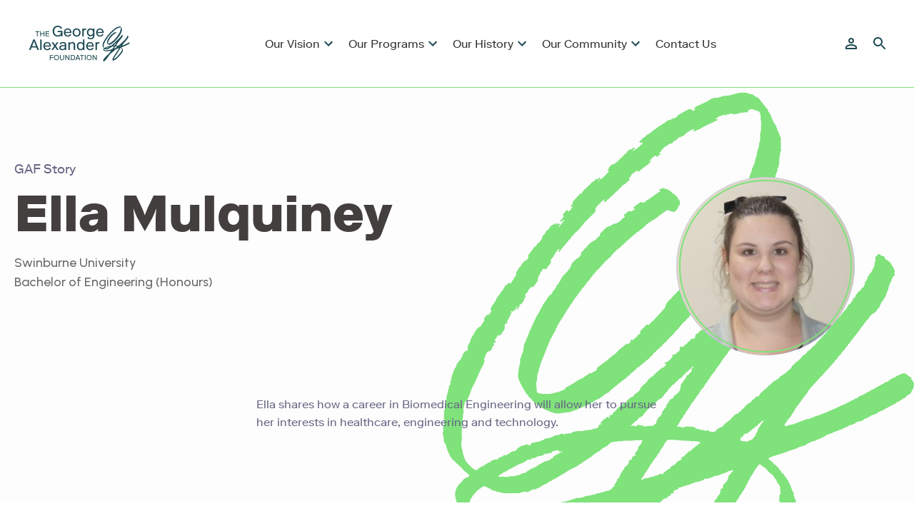

--- FILE ---
content_type: text/html; charset=utf-8
request_url: https://georgealexander.org.au/our-community/latest-news/ella-mulquiney/
body_size: 96304
content:
<!doctype html>
<html lang="en">

<head>
    <base href="https://georgealexander.org.au/"><!--[if lte IE 6]></base><![endif]-->
    <meta name="generator" content="SilverStripe - https://www.silverstripe.org" />
<meta http-equiv="Content-Type" content="text/html; charset=utf-8" />
<meta property="og:title" content="Ella Mulquiney" />
<meta property="og:type" content="article" />
<meta property="og:url" content="https://georgealexander.org.au/our-community/latest-news/ella-mulquiney/" />
<meta property="og:image" content="https://gaf.sfo2.cdn.digitaloceanspaces.com/public/GAF-Story-Profile-Images/Ella_Mulquiney_Swinburne-University-scholar__FocusFillWzEyMDAsNjMwLCJ5Iiw1MF0.jpg" />
<meta property="og:image:width" content="1200" />
<meta property="og:image:height" content="630" />
<meta property="og:site_name" content="The George Alexander Foundation" />
<link rel="canonical" href="https://georgealexander.org.au/our-community/latest-news/ella-mulquiney/" />
    <title>Ella Mulquiney | The George Alexander Foundation</title>
    
    <meta name="viewport" content="width=device-width,initial-scale=1">
    
    <link rel="stylesheet" href="/_resources/themes/gaf/css/transition.css">
    <link rel="stylesheet" href="https://fonts.googleapis.com/css2?family=Urbanist:wght@100;200;300;400;500;600;700;800;900&amp;display=swap">
    <link rel="stylesheet" href="/_resources/themes/gaf/css/app.css">
    
        <link rel="shortcut icon" href="/favicons/favicon.png" />
<link rel="apple-touch-icon" sizes="57x57" href="/favicons/apple-icon-57x57.png">
<link rel="apple-touch-icon" sizes="60x60" href="/favicons/apple-icon-60x60.png">
<link rel="apple-touch-icon" sizes="72x72" href="/favicons/apple-icon-72x72.png">
<link rel="apple-touch-icon" sizes="76x76" href="/favicons/apple-icon-76x76.png">
<link rel="apple-touch-icon" sizes="114x114" href="/favicons/apple-icon-114x114.png">
<link rel="apple-touch-icon" sizes="120x120" href="/favicons/apple-icon-120x120.png">
<link rel="apple-touch-icon" sizes="144x144" href="/favicons/apple-icon-144x144.png">
<link rel="apple-touch-icon" sizes="152x152" href="/favicons/apple-icon-152x152.png">
<link rel="apple-touch-icon" sizes="180x180" href="/favicons/apple-icon-180x180.png">
<link rel="icon" type="image/png" sizes="192x192"  href="/favicons/android-icon-192x192.png">
<link rel="icon" type="image/png" sizes="32x32" href="/favicons/favicon-32x32.png">
<link rel="icon" type="image/png" sizes="96x96" href="/favicons/favicon-96x96.png">
<link rel="icon" type="image/png" sizes="16x16" href="/favicons/favicon-16x16.png">
<link rel="manifest" href="/manifest.json">
<meta name="msapplication-TileColor" content="#ffffff">
<meta name="msapplication-TileImage" content="/favicons/ms-icon-144x144.png">
<meta name="theme-color" content="#ffffff">
    
    
        <!-- Google Tag Manager -->
<script>(function(w,d,s,l,i){w[l]=w[l]||[];w[l].push({'gtm.start':new Date().getTime(),event:'gtm.js'});var f=d.getElementsByTagName(s)[0],j=d.createElement(s),dl=l!='dataLayer'?'&l='+l:'';j.async=true;j.src='https://www.googletagmanager.com/gtm.js?id='+i+dl;f.parentNode.insertBefore(j,f);})(window,document,'script','dataLayer','GTM-WXQP3D7');</script>
<!-- End Google Tag Manager -->

    
    
</head>

<body class="Page__StoryPage">
    
        <noscript><iframe src="https://www.googletagmanager.com/ns.html?id=GTM-WXQP3D7" height="0" width="0" style="display:none;visibility:hidden"></iframe></noscript>

    
    <!-- Header : Starts -->
<section class="header">
    <div class="container">
        <!-- HEADER:DESKTOP -->
        <header class="desktop-header">
            <!-- LOGO -->
            <div class="py-3">
                <a href="https://georgealexander.org.au/" class="desktop-header-logo-img">
                    <svg id="Layer_1" data-name="Layer 1" width="182" height="50" xmlns="http://www.w3.org/2000/svg"
    viewBox="0 0 841.89 298.84">
    <defs>
        <style>
            .cls-1 {
                fill: #004a54;
            }
        </style>
    </defs>
    <polygon class="cls-1"
        points="87.8 52.14 73.43 52.14 73.43 89.73 67.32 89.73 67.32 52.14 52.96 52.14 52.96 46.95 87.8 46.95 87.8 52.14" />
    <polygon class="cls-1"
        points="128.98 89.73 122.86 89.73 122.86 70.18 100.26 70.18 100.26 89.73 94.14 89.73 94.14 46.95 100.26 46.95 100.26 64.98 122.86 64.98 122.86 46.95 128.98 46.95 128.98 89.73" />
    <polygon class="cls-1"
        points="139.97 46.95 169.92 46.95 169.92 52.14 146.08 52.14 146.08 64.98 168.69 64.98 168.69 70.18 146.08 70.18 146.08 84.54 169.92 84.54 169.92 89.73 139.97 89.73 139.97 46.95" />
    <polygon class="cls-1"
        points="174.93 245.08 204.88 245.08 204.88 250.27 181.04 250.27 181.04 263.72 203.66 263.72 203.66 268.91 181.04 268.91 181.04 287.86 174.93 287.86 174.93 245.08" />
    <path class="cls-1"
        d="M230.48,283.69c9.78,0,15-8.25,15-17.12s-5.19-17.11-15-17.11-15,8.26-15,17.11,5.19,17.12,15,17.12m0-39.42c12.53,0,21.09,9.48,21.09,22.3s-8.56,22.31-21.09,22.31-21.09-9.47-21.09-22.31,8.56-22.3,21.09-22.3"
        transform="translate(0 -0.11)" />
    <path class="cls-1"
        d="M259.31,272.69V245.18h6.11v27.51c0,6.72,4.28,11,11,11s11-4.28,11-11V245.18h6.1v27.51c0,9.16-6.41,16.19-17.11,16.19s-17.11-7-17.11-16.19"
        transform="translate(0 -0.11)" />
    <path class="cls-1"
        d="M318.34,266.76c-4.59-6.61-6.91-10.27-8.26-12.71h-.24c.31,4,.31,6.72.31,13.44V288H304V245.18h6.41l14.73,21.21c4.59,6.6,6.91,10.27,8.26,12.71h.24c-.31-4-.31-6.72-.31-13.44V245.18h6.12V288h-6.42Z"
        transform="translate(0 -0.11)" />
    <path class="cls-1"
        d="M356.59,282.77h8.25c10.09,0,15.28-6.11,15.28-16.2s-5.19-16.19-15.28-16.19h-8.25Zm8.86,5.2h-15V245.19h15c13.14,0,20.79,7.94,20.79,21.38S378.59,288,365.45,288"
        transform="translate(0 -0.11)" />
    <path class="cls-1"
        d="M408.77,251.91c-.85,2.75-2.38,7-4,10.94l-3.91,9.84h16L413,262.85c-1.59-3.91-3.12-8.19-4-10.94Zm10.21,26H398.81l-4,10.09h-6.42l17.42-42.79H412L429.37,288H423Z"
        transform="translate(0 -0.11)" />
    <polygon class="cls-1"
        points="461.45 250.27 447.08 250.27 447.08 287.86 440.97 287.86 440.97 250.27 426.61 250.27 426.61 245.08 461.45 245.08 461.45 250.27" />
    <rect class="cls-1" x="467.79" y="245.08" width="6.11" height="42.78" />
    <path class="cls-1"
        d="M503.24,283.69c9.77,0,15-8.25,15-17.12s-5.2-17.11-15-17.11-15,8.26-15,17.11,5.2,17.12,15,17.12m0-39.42c12.53,0,21.09,9.48,21.09,22.3s-8.56,22.31-21.09,22.31-21.09-9.47-21.09-22.31,8.55-22.3,21.09-22.3"
        transform="translate(0 -0.11)" />
    <path class="cls-1"
        d="M546.86,266.76c-4.59-6.61-6.91-10.27-8.25-12.71h-.25c.31,4,.31,6.72.31,13.44V288h-6.11V245.18H539l14.72,21.21c4.59,6.6,6.91,10.27,8.26,12.71h.24c-.3-4-.3-6.72-.3-13.44V245.18H568V288h-6.42Z"
        transform="translate(0 -0.11)" />
    <path class="cls-1"
        d="M210.88,45.94c0,18.2,10,35.15,30.76,35.15,19.46,0,26.37-14.44,26.37-27H240.38V43.42h39.56V89.88h-9.42l-1.26-10.67c-4.39,6.27-12.81,12.55-27.62,12.55-26.37,0-43.32-19.45-43.32-45.82S215.27.11,241.64.11c18.71,0,30.76,9.29,36.41,23.22H264.36c-4-7.65-11.17-12.55-22.72-12.55-20.72,0-30.76,17-30.76,35.16"
        transform="translate(0 -0.11)" />
    <path class="cls-1"
        d="M304.32,52.22h39.3c-.5-11.31-6.78-20.09-19.34-20.09s-19.45,9.41-20,20.09m50.1,19.45c-2.89,10.8-13.18,20.09-29.5,20.09-20.09,0-32.65-15.06-32.65-34.53s12.56-34.52,32-34.52c15.7,0,25.12,8.78,29.26,21.85a53.37,53.37,0,0,1,2.14,15.82v1.25H304.32c.51,10.67,8,20.72,20.6,20.72,10.54,0,15.69-6.16,16.57-10.68Z"
        transform="translate(0 -0.11)" />
    <path class="cls-1"
        d="M398.77,32.75c-13.81,0-21.22,11.3-21.22,24.48S385,81.72,398.77,81.72,420,70.42,420,57.23s-7.4-24.48-21.21-24.48m0-10C418.86,22.7,432,37.77,432,57.23s-13.17,34.53-33.26,34.53S365.5,76.7,365.5,57.23,378.68,22.7,398.77,22.7"
        transform="translate(0 -0.11)" />
    <path class="cls-1"
        d="M472.74,34.64c-8.78,0-14.44,5-14.44,16.31V89.88H446.25V24.59H458.3v7.54c3.15-5.65,8.17-8.8,17.59-8.8h3.39V34.64Z"
        transform="translate(0 -0.11)" />
    <path class="cls-1"
        d="M516.33,32.75c-11.93,0-19.46,10.67-19.46,23.23S504.4,79.2,516.33,79.2c12.56,0,20.09-10.66,20.09-23.22s-7.53-23.23-20.09-23.23m19.46,47.09c-2.51,3.76-9.42,9.41-20.72,9.41-18.33,0-30.26-15.06-30.26-33.27S496.74,22.7,515.07,22.7c11.3,0,18.21,5.66,20.72,9.43V24.59h12.05V83c0,20.72-11.92,31.4-30.89,31.4-14.56,0-25.23-7.54-27.74-18.84h12.55c1.13,4.52,5.78,9.41,15.19,9.41,13.82,0,18.84-8.78,18.84-22Z"
        transform="translate(0 -0.11)" />
    <path class="cls-1"
        d="M574.23,52.22h39.3c-.5-11.31-6.78-20.09-19.34-20.09s-19.46,9.41-20,20.09m50.1,19.45c-2.89,10.8-13.19,20.09-29.51,20.09-20.09,0-32.64-15.06-32.64-34.53s12.55-34.52,32-34.52c15.7,0,25.12,8.78,29.26,21.85a53.7,53.7,0,0,1,2.14,15.82v1.25H574.23c.5,10.67,8,20.72,20.59,20.72,10.55,0,15.69-6.16,16.58-10.68Z"
        transform="translate(0 -0.11)" />
    <path class="cls-1"
        d="M41.81,129.71c-1.76,5.65-4.9,14.44-8.16,22.48l-8,20.22h32.9l-8-20.22c-3.28-8-6.41-16.83-8.17-22.48Zm21,53.36H21.34l-8.16,20.72H0L35.78,115.9H48.34l35.78,87.89H70.93Z"
        transform="translate(0 -0.11)" />
    <rect class="cls-1" x="94.07" y="115.79" width="12.05" height="87.89" />
    <path class="cls-1"
        d="M132.49,166.13H171.8C171.29,154.82,165,146,152.46,146s-19.46,9.41-20,20.09m50.11,19.45c-2.89,10.8-13.19,20.09-29.51,20.09-20.09,0-32.65-15.06-32.65-34.53s12.56-34.52,32-34.52c15.7,0,25.11,8.78,29.25,21.85a53.37,53.37,0,0,1,2.14,15.82v1.25H132.49c.51,10.68,8,20.72,20.6,20.72,10.55,0,15.69-6.15,16.57-10.68Z"
        transform="translate(0 -0.11)" />
    <polygon class="cls-1"
        points="218.28 160.37 233.59 138.39 247.66 138.39 224.81 169.53 249.54 203.68 234.98 203.68 218.03 179.07 200.83 203.68 186.77 203.68 211.5 169.91 188.65 138.39 203.21 138.39 218.28 160.37" />
    <path class="cls-1"
        d="M300.16,175.54v-5l-21.35,1.88c-8.79.75-13.18,5-13.18,11.93,0,8.78,6.28,11.93,13.81,11.93,11.3,0,20.72-7.53,20.72-20.72m-43.45-20.09c1.26-10.42,10.05-18.84,27.75-18.84,10.8,0,20,2.9,24.61,10.68a25.9,25.9,0,0,1,3.14,13.18v43.32h-12v-8.16c-3.77,5-11.3,10-22,10-13.3,0-24.6-6.91-24.6-21.34,0-11.3,7.65-19.34,24-20.72l22.6-1.88v-1.26c0-8.78-3.77-14.43-15.7-14.43-9.54,0-14.68,3.76-15.31,9.41Z"
        transform="translate(0 -0.11)" />
    <path class="cls-1"
        d="M342,147.29c4.4-6.9,12.56-10.67,21.35-10.67,15.06,0,23.85,8.78,23.85,25.11v42.06H375.14V163c0-10.66-4.4-16.32-14.94-16.32-10.05,0-18.21,6.91-18.21,20.09v37H329.94V138.5H342Z"
        transform="translate(0 -0.11)" />
    <path class="cls-1"
        d="M433.05,146.66c-13.18,0-20.09,10.67-20.09,24.48s6.91,24.49,20.09,24.49,20.09-11.3,20.09-24.49-6.91-24.48-20.09-24.48M452.51,195c-3.76,6.28-11.3,10.67-21.35,10.67-19.58,0-30.26-15.69-30.26-34.53s10.68-34.53,30.26-34.53c10,0,17.59,4.4,21.35,10.68V115.9h12.06v87.89H452.51Z"
        transform="translate(0 -0.11)" />
    <path class="cls-1"
        d="M491,166.13h39.31c-.51-11.31-6.78-20.09-19.35-20.09s-19.45,9.41-20,20.09m50.11,19.45c-2.9,10.8-13.19,20.09-29.51,20.09-20.09,0-32.65-15.06-32.65-34.53s12.56-34.52,32-34.52c15.71,0,25.12,8.78,29.26,21.85a53.37,53.37,0,0,1,2.14,15.82v1.25H491c.51,10.68,8,20.72,20.6,20.72,10.54,0,15.69-6.15,16.57-10.68Z"
        transform="translate(0 -0.11)" />
    <path class="cls-1"
        d="M582.76,148.55c-8.79,0-14.44,5-14.44,16.32v38.92H556.27V138.5h12.05V146c3.14-5.65,8.16-8.8,17.58-8.8h3.39v11.31Z"
        transform="translate(0 -0.11)" />
    <path class="cls-1"
        d="M772.4,188.18h.15l.15.23h.15l.22.3h.15l.08.14h.22a.51.51,0,0,0,.15.15v.15l.29.07a2.09,2.09,0,0,1,.08.23h.07c.13.19-.08.14.23.22v.15h.14c0,.1.06.2.08.3l.22.07a3.33,3.33,0,0,1,.22.6c.31.08.1,0,.23.22h.08a1.87,1.87,0,0,0,.07.22h.07v.37h.38l.29.52v.23h.08v.14h.07v.3l.15.08v.29h.07v.23h.08v.15s.1.05.15.14h.3c0,.18,0,.27.07.37l.15-.07v.15h.07v.22l.15.08v.07l.22.08c0,.29.06.59.08.89h.07v.15s.17,0,.15.15-.28.53-.15.81l.23.15v.3h.07v.07h-.07v.15c0,.09-.22,0-.15.3a3.21,3.21,0,0,1,.22.89H778a1.39,1.39,0,0,0,.08.3H778c-.06.22-.14.25-.37.3-.05.17-.25.31-.15.59,0,.07.22,0,.15.3h-.07c0,.15-.11.29-.15.44h.07c0,.35,0,.46.3.53V201c-.17,0-.21.05-.3.15h-.07c0,.18,0,.35-.08.52h-.07v.08h.07c0,.34.11.31.23.52h.22v.52h.07v.07h-.07a1.43,1.43,0,0,1-.08.22h-.07l.15.6h-.08V204h-.07c0,.11-.05.2-.07.31h-.08c0,.1.06,0,.08.07v1s.09,0,.07.15h-.07V206h-.08c0,.1.13.12.08.29h-.08v.23h-.07v.22h-.08v.3h-.07c0,.17.06.19.07.22v.08h-.07v.22h-.08v.15l-.14.07v.45c-.08.19-.2.18-.23.52l-.22.07c0,.29.1.36,0,.67h-.08v.3l-.14.07V210h-.08c-.07.1-.06.12-.07.29h-.15c0,.18,0,.35-.08.53a1.64,1.64,0,0,1-.22.14v.37l-.37.23v.22h-.07c0,.1-.06.2-.08.3h-.08l.08.15-.23.15v.14h-.07v.15h-.07v.15h-.08V213h-.07c0,.15-.05.3-.08.44h-.07v.15h-.08v.23h-.07l-.22.3H774c-.06.23-.23.34-.3.52s0,.44-.07.67l-.15.07v.22h-.08c0,.15,0,.3.08.45h-.08a5.18,5.18,0,0,1-.14.59h-.08v.08l-.22-.08-.08.23h-.07V217h-.07v.23h-.08v.07c.06.09,0,0,.08.08h-.15a1,1,0,0,1-.15.59l-.15.08s-.05.24-.08.29h-.14l-.08.23-.3.07c0,.15-.09.3-.14.45l-.23.14c0,.1,0,.2.08.3h-.08v.3l-.37.07c0,.08,0,.15-.07.23l-.37.07c0,.15,0,.3-.08.45h-.07V221a1.7,1.7,0,0,0-.22.15c0,.05.05.09.07.14h-.07v.23h-.08v.15l-.22.15v.07l-.3.07c0,.06-.05.1-.07.15h-.15v.08c-.29.17-.51.21-.6.59h-.15c0,.12-.05.25-.07.37h-.07v.15h-.08a.57.57,0,0,0-.15.37h-.15c-.05.19,0,.13-.14.23V224h-.15l-.08.15h-.07v.22l-.23.15a1.38,1.38,0,0,0-.44.9c-.15,0-.06,0-.15.07h-.07v.22c-.3.08-.1,0-.23.23h-.07v.14l-.15.08v.14l-.45.37h-.15c0,.15-.05.31-.07.46h-.3a.81.81,0,0,1-.22.37h-.07c0,.09,0,.19-.08.29l-.22.15v.15l-.15.07-.15.45h-.07a.81.81,0,0,0-.23.37c-.41.13-.07.09-.22.37l-.15.08v.15l-.22.14-.08.23h-.14c-.05.22-.13.25-.15.52-.22.05-.25.08-.3.29-.38.06-.28.22-.59.3,0,.29-.1.21-.15.45-.45.12-.4.49-.67.74v.08h-.23a1.51,1.51,0,0,1-.22.52l-.15.07v.22l-.15.08a1.88,1.88,0,0,0-.29.52.76.76,0,0,0-.38.15v.15l-.14.07v.22l-.38.23c-.17.18-.21.45-.37.67s-.34.19-.44.37h-.15c-.06.42-.18.23-.3.45v.22l-.15.07v.22h-.07l-.15.22h-.15V237h-.07c-.13.14-.25.29-.37.44h-.15c-.1.08,0,.18-.08.3H757a.65.65,0,0,0-.15.3h-.22c0,.1,0,.19-.07.3-.38.08-.47.32-.45.81l-.23.08c0,.2,0,.39-.07.59l-.37.07c-.06.24-.19.26-.3.45H755v.15h-.29v.07c-.56,0-.4.33-.82.45-.07.25-.16.19-.23.45l-.3.07c0,.12,0,.25-.07.37s-.06,0-.14.07h-.08v.23h-.15v.07c-.15.14,0,.15-.3.22a1.86,1.86,0,0,1-.22.6h-.08v.15h-.07v.15l-.37.29v.15l-.22.15v.22h-.08v.15l-.15.08c0,.1,0,.2.08.29h-.08v.08a.53.53,0,0,0-.29-.08,1.21,1.21,0,0,1-.08.53l-.15.07c0,.12,0,.25-.07.37h-.08v.08l-.22.07v.07h-.15l-.37.45-.74.07c-.07.26-.16.19-.22.45h-.15c-.06.27-.19.33-.3.52h-.15c0,.12-.05.25-.07.37h-.08c-.13.16-.15.05-.22.3h-.37c-.09,0-.1.29-.15.37l-.3.23a5.2,5.2,0,0,0-.52,1l-.3.08v.14l-.22.08-.3.37-.22.08v.14a1.82,1.82,0,0,1-.23.15,4,4,0,0,1-.15.45l-.14.07a2.4,2.4,0,0,0-.3.89c-.32.07-.41.25-.52.52h-.15c0,.15,0,.07-.07.15v.08l-.37.07V253h-.15c-.06.21-.08.25-.3.3a4.49,4.49,0,0,1-.44,1c-.33.08-.4.22-.82.23v.15c-.18,0-.16.08-.3.14s0,.3-.07.45h-.3l-.15.22-.22.08c0,.07,0,.15-.08.22l-.29.22v.16h-.08c-.05.06-.1.14-.15.21h-.22v.08l-.22.15v.22h-.38l-.07.22-.37.3-.08.15a.1.1,0,0,1-.14-.07.42.42,0,0,0-.3.07c0,.12,0,.25-.08.37h-.22a3.49,3.49,0,0,1-.3.45H738v-.07l-.22.07v.07h-.23v.07c-.11.08-.12.15-.22.23,0,.3.06.29.37.3V259h-.3c0,.15,0,.3-.07.45l-.15.07v.08H737l-.22.29-.22.15v.3h-.08l-.29.37h-.15v.15l-.37-.07c0-.15,0-.07.07-.15a.88.88,0,0,0-.07-.3.85.85,0,0,0-.67.59c-.21.06-.22.14-.37.23s0,.3-.08.44c.37,0,.47-.07.6-.29h.07c-.07.22-.18.27-.3.44h-.07v.37h-.22v.15c-.29.07-.24.17-.37.37l-.15.08c0,.07,0,.15-.08.22h-.15v.22l-.37.3v.08h-.15l-.07.14h-.08v.15l-.14.08v.14H733l-.3.38h-.14v.07c-.12.1-.1,0-.16.22h-.15a2.23,2.23,0,0,1-.29.6h-.15c-.08.22-.15.44-.22.67a1.56,1.56,0,0,1-.82.52h-.52v.07h-.15l-.37.52h-.15v.08l-.37.08s-.05.09-.08.14-.31.06-.37.15v.15a.6.6,0,0,0-.67.52l-.37.07v.08c-.39.12-.09.08-.22.37h-.07v.15l-.15.07v.15c-.09.1-.17,0-.3.07v.08h-.15l-.15.22-.22.07v.16c-.45.12-.56.56-1,.66a1.44,1.44,0,0,1-1.12.9v.15a1.17,1.17,0,0,0-.52.22c-.12.08-.1,0-.15.22h-.14V272a1.93,1.93,0,0,0-.75.15v.14l-.44.08-.22.3a.23.23,0,0,1-.3-.15c-.12,0-.1.13-.15.15h-.3l-.07.22c-.29,0-.21.09-.45.15v.15a.74.74,0,0,0-.37.07v.08h-.3v.07c-.12.09-.1.05-.15.23-.3.08-.08.09-.22.22l-.15-.08v.08l-.3.07v.15a1,1,0,0,0-.44.3v.07h-.15v.08h-.15v.07l-.22.08c0,.17,0,.34.07.51l.22-.07v.07h.08c0-.07,0-.14.07-.22H719v-.15h.37c-.06.21-.08.19-.22.3v.07c-.11.08-.23,0-.3.08v.15c-.23.06-.24.14-.37.3h-.07c0,.07,0,.14-.08.22h-.15c-.1.12-.2.24-.29.37h-.15v.07l-.6.08-.07.15-.37.07c-.09.3-.15.15-.3.37h-.15v.15h-.07l-.23.3h-.29v.07l-.3.08v.07h-.22v.08h-.3l-.15.22h-.15v.07h-.37a1,1,0,0,0-.07.15l-.52.15v.07c-.11,0,0,0-.08-.07s-.19,0-.29.07v-.07h-.08c0-.1,0-.2.08-.3h-.08v-.22a2,2,0,0,0-.82.22h-.15l-.07.15h-.15v.08h-.37l-.3.37h-.15l-.07.15-.75.22v.08h-.15s0,.09-.07.14h-.3l-.15.3a.64.64,0,0,0-.29-.07,2.24,2.24,0,0,1,.22-.74v-.68l.15-.07c0-.13.05-.25.07-.37h.08v-.38h.07v-.14H710c0-.13-.05-.25-.08-.37l.15-.08v-.22l.15-.08c0-.09,0-.2.07-.29.2-.06.17-.1.37-.15,0-.15.08-.15.08-.15v-.37l.15-.08c.07-.24.15-.49.22-.74h.15c0-.12,0-.25.07-.37l.16-.08a1.53,1.53,0,0,1,.07-.29h.07c0-.15,0-.3.07-.45h.08c.07-.1.06-.13.07-.3s.07,0,.16-.07h.07v-.3h.07c0-.1,0-.2.08-.29h.07v-.23l.15-.07V272l.22-.15c0-.06-.14-.22-.07-.37l.22-.15c.07-.1.06-.31.15-.38h.23c0-.05.05-.09.07-.14h.07v-.15h.08v-.15h.07a5.33,5.33,0,0,0,.23-.6h.07c0-.14,0-.3-.07-.44h.07l.15-.45.29-.22.08-.23.15-.07v-.15h.07v-.15h.08V268l.15-.07c0-.15.09-.29.14-.45s.15-.1.23-.15,0-.24.07-.37c.18-.33.44-.51.45-1h.14c.11-.06,0-.18.08-.29l.22-.15v-.23h.08v-.15h.07c0-.07,0-.14.08-.22s.06,0,.14-.07h.08v-.45h.07v-.15h.08v-.07h-.08v-.08h.08v-.22l.29-.22v-.22H717c0-.13.05-.25.07-.38l.15-.07v-.15h.08c0-.1,0-.2.07-.29l.15-.08a1.13,1.13,0,0,0,.3-.67H718c0-.3.17-.31.23-.59l.22-.08c.08-.34.27-.4.15-.74h.15c.06-.22.12-.18.15-.45H719c.08-.3.23-.29.45-.44,0,0,0-.1.15-.15v-.22h.15c0-.08.05-.15.07-.23h.08v-.15H720c0-.05,0-.1-.07-.14l.29-.16v-.14l.23-.15c.15-.22.11-.3.37-.45,0-.22,0-.44.07-.67h.3c0-.07,0-.15.08-.22l.15-.07v-.15l.14-.08v-.22l.15-.08V256s.11-.06.15-.15H722l.15-.44.15-.08c0-.1,0-.19.07-.29l.15-.08v-.15h.07v-.14h.08v-.23l.15-.07a4,4,0,0,0,.29-.67h.15c.11-.39.35-.27.37-.82.19,0,.13,0,.22-.15h.08v-.15H724v-.29l.22-.15c0-.08,0-.15.07-.23l.52-.44v-.15h.07v-.15H725V251h.08v-.15l.15-.07v-.15h.07c0-.12.05-.24.07-.37h.08c.16-.18.18,0,.22-.37.3-.09.09,0,.22-.22l.15-.08v-.37h.08v-.15l.29-.22c0-.08.06-.15.08-.22h.15a.75.75,0,0,1,.22-.38h.08c0-.07.05-.14.07-.22h.15l.15-.22.22-.08c0-.12,0-.25.07-.37h.08c0-.12.05-.25.07-.37h.08a.74.74,0,0,0,.07-.37l.22-.08v-.37h.23a6.39,6.39,0,0,0,.52-.74v-.22l.22-.15v-.15l.15-.08v-.15l.15-.07v-.07l.22-.08v-.3l.15-.07v-.15l.15-.07v-.23l.22-.14v-.15h.08l.14-.22h.15c0-.11,0-.2.08-.3l.15-.08v-.07h-.08l.08-.23h.14c.08-.31.25-.41.37-.66l.3-.08a1,1,0,0,1,.22-.44l.15-.08v-.3l.16-.07v-.15h.06c0-.1.06-.2.08-.3h.07v-.29l.15-.08v-.22l.16-.08v-.14l.36-.3v-.38s.05,0,.08-.14h.22c0-.07,0-.15.08-.22h.07v-.22h.07c.13-.17.24-.23.3-.46.15,0,.06,0,.15-.07H734c0-.17,0-.35.07-.52h.08V237l.22-.15v-.15h.07a1,1,0,0,0,.3-.52h.15a1.41,1.41,0,0,1,.67-.89c.08-.32.23-.26.37-.45v-.15l.22-.14c.08-.25.15-.5.22-.75h.08l.15-.22.22-.07.15-.45c.08-.1.18,0,.3-.08l.14-.22h.08v-.15l.15-.07v-.15h.07v-.15l.15-.07c.14-.24-.13-.19.22-.3.06-.2,0-.17.23-.22a.65.65,0,0,1,.15-.3h.07v-.22l.15-.08v-.14l.3-.23v-.3H739l.07-.29h.08c0-.11.05-.2.07-.3l.15-.08c0-.1.05-.19.07-.29l.15-.08v-.22l.15-.07c0-.11.05-.2.08-.3h.22l.3-.37h.07l-.07-.15.15-.08c0-.1.05-.19.07-.29h.08v-.3h.07v-.15h.07a1.67,1.67,0,0,0,.23-.6h.22a.87.87,0,0,1,.22-.44l.15-.08c0-.14,0-.29.08-.44l.37-.23c0-.09,0-.19.07-.29h.08v-.15l.22-.15c.15-.21.15-.38.37-.52v-.22H743v-.22a2.19,2.19,0,0,0,.82-.75h.07V223h.08c.1-.3,0-.4.22-.59v-.08l.22.08.08-.15h.14v-.08h.08c0-.15.05-.29.07-.44l.15-.08v-.15H745v-.15h.08v-.22h.08v-.22l.14-.07v-.15l.15-.08v-.15l.15-.07v-.15l.23-.15v-.15l.14-.07c0-.1,0-.2.07-.3h.08a.54.54,0,0,0,.15-.3c.15,0,.06,0,.15-.07h.07V219h.08v-.08s-.12,0-.08-.07l.23-.15v-.07l.14-.08v-.15h.08v-.15l.15-.07v-.38l.22-.06a1,1,0,0,1,.08-.15h-.08v-.08l.23-.07c.07-.59.39-.36.52-.82h.14c0-.16.08-.15.08-.15v-.37l.15-.07v-.31h.07c.06-.19,0-.16.22-.22a.93.93,0,0,1,.23-.37H749c0-.2,0-.4.08-.59l.29-.23V214l.37-.3c0-.12,0-.25.08-.37l.37-.3.15-.52.22-.15c.08-.22.15-.44.22-.67h.15c0-.34.18-.42.3-.67l.37-.07c0-.07,0-.15.08-.22h.07v-.23h.08v-.15h.07v-.14H752V210l.23-.15v-.15l.14-.07v-.15c.15-.19.28,0,.37-.37l.23-.08c0-.12.05-.25.07-.37l.16-.07v-.15l.14-.08v-.22h.07v-.37l.23-.08.37-.44v-.15l.15-.08v-.44h.07c0-.1,0-.2.08-.3h.07c0-.1-.1-.14,0-.3l.22-.14c0-.15.05-.3.08-.45s.35-.07.45-.45c.4-.1.26-.26.44-.51l.15-.08.15-.3H756c0-.31.16-.33.22-.59.15-.05.06,0,.15-.08h.08c0-.12.05-.25.07-.37h.08v-.45l.14-.07c0-.08,0-.15.08-.22H757l.07-.15h.08c.07-.28.15-.55.22-.82h.07c0-.07,0-.15.08-.22h.15V201h.07v-.07h.15c0-.06.05-.1.07-.15h.08v-.15l.15-.08c0-.1,0-.2.07-.3h.07c.08-.2,0-.42.08-.59l.15-.07c0-.08,0-.15.07-.23h.08c.09-.15,0-.14,0-.29h.3v-.15h.14l.08-.23h.07c0-.07,0-.14.08-.22l.14-.07c.08-.23.15-.45.23-.67h.15c.1-.06,0-.19.07-.3h.07a1,1,0,0,0,.3-.52h.15a2,2,0,0,1,.08-.22h.07v-.22l.15-.08v-.3h.07a.64.64,0,0,0,.08-.37c.45-.12.27-.45.44-.82h.08v-.14l.15-.08c0-.1,0-.2.07-.3l.15-.07v-.15l.15-.08v-.22h.07v-.15l.16-.07v-.22l.14-.07c0-.16,0-.31.07-.45h.08v-.15l.15-.08v-.15l.15-.07c0-.1,0-.2.07-.3H763c0-.15,0-.29.07-.44l.3-.23v-.15h.07V191h.07c.08-.19,0-.44.15-.6h.08l.07-.15h.15v-.07l.15-.07v-.23l.3-.22v-.15l.15-.15.15-.07v-.37h.07v-.15h.07v-.15l.3-.22.15-.45.15-.07v-.15l.15-.08v-.14a1.07,1.07,0,0,1,.22-.15v-.23a3.15,3.15,0,0,0,.29-.22v-.37l.23-.15c0-.1.05-.2.08-.3h.07l.07-.15h.15c.08-.12.15-.24.22-.37h.15a4,4,0,0,1,.6-1.11l.89.07a2.09,2.09,0,0,1,.22.45l.52.07c.08.27.24.3.3.6.17.05.35.09.52.15s0,.1.08.14h.22V186h.15l.07.15h.15l.3.44.29.23V187l.23.14c.18.26,0,.22.37.38v.14h.15v.23h.07l.22.29m-13.75-15.61c.35-.09.1-.06.23-.29H759a.6.6,0,0,0,.08-.38c-.15,0-.07,0-.15-.07h-.08a1.58,1.58,0,0,0,.15-.37h.22v-.15l.23-.07.14.22.23.07c.06-.14.19-.37.15-.52l-.15-.07v-.15h.07v-.08c.21.06.17.11.37.15,0-.77.74-.76,1-1.26.25,0,.28,0,.38.15a1.07,1.07,0,0,0,.6-.22h.14v-.08l.15-.07v-.15l.22-.07V169l.23-.08v-.07h.14l.08-.15h.22a1,1,0,0,0,.07-.15h.15v-.07c.13-.12.13-.07.15-.3l.22-.07V168c.2-.13.15.08.23-.22.2-.06.17,0,.22-.23l.23-.07v-.07h.22v-.08h.22l.15-.22h.15l.07-.15h.08c0-.1,0-.2.07-.3h.07v-.07c.17-.15.14.08.23-.22.27-.08.15-.14.52-.15v-.15l.37-.07c.06-.22.09-.19.22-.3v-.08l.23-.07c0-.15.09-.3.14-.45h.15c.13-.43.14-.14.45-.29a1.07,1.07,0,0,1,.07-.15h.15v-.08h.23c.07-.2.14-.4.22-.59l.37-.08v-.14c.47-.07.37-.4.89-.45v.52a1,1,0,0,0-.37.45h-.22v.22l-.15.07-.08.23H769a1.43,1.43,0,0,0-.3.59h-.15c0,.26,0,.3-.15.44h-.07c0,.08-.05.16-.08.23l-.22.07v.45l-.52.44v.23l-.15.07v.3l-.15.07v.3h-.08v.22h-.07v.52l-.22.15c0,.1-.05.2-.07.3l-.37.3v.14h-.08v.23l-.15.07v.3h-.08c0,.08.17.27.08.44h-.08a.83.83,0,0,0-.14.3c-.23.05-.26.13-.52.15a3.76,3.76,0,0,0-.15.6c-.27.07-.16.13-.52.14V172h-.07v.15c0,.06.16,0,.14.15h-.07v.15a.6.6,0,0,0-.3.07v.07h-.22v.08l-.3-.08-.15.23-.59.07-.15.23h-.15v.07l-.3.07v.08l-.22-.08v.08h-.14v.07H762v.08l-.37.07v.08a.68.68,0,0,1-.3-.08c0-.12-.05-.25-.08-.37a.72.72,0,0,0-.29.15v.07h-1.12v-.07h-.15v-.08h-.22v-.07l-.37-.07s-.05-.1-.07-.16h-.3c-.1,0,0,0-.08-.07Zm-19.1,1.57h-.08c0,.07-.05.14-.07.22l-.22.07v.08H739c-.1.31-.25.18-.45.37l-.29.37-.23.08v.14l-.15.08v.07h-.14l-.08.15-.37.08-.37.44h-.15l-.15.22h-.07v.15c-.22.06-.25.08-.3.3h-.22V177c-.17.15-.1.22-.37.3v.15a.54.54,0,0,0-.3.15v.07l-.22.08c0,.07,0,.15-.08.22h-.22l-.07.15h-.23v.07h-.15v.08a1.9,1.9,0,0,1-.59.22v.15l-.22.15V179c-.11.07-.2.15-.3.22v.08l-.3.07s0,.1-.08.15h-.14a2.36,2.36,0,0,0-.3.52h-.15v.15l-.15.07v.08h-.14c-.11.12-.21.24-.31.37h-.14v.07l-.23-.07-.37.44-.44.15c0,.15,0,.07-.08.15,0,.53,0,.21.37.37,0,0,.07.11.15.15V182h-.07v.08h-.3l-.22.3H730l-.15.22-.44.07v.15c-.07.11-.19,0-.3.07l-.3.38h-.22v.07a.57.57,0,0,1-.3.15c-.07.25-.09.14-.22.3H728V184h-.08v.15h-.07v.15h-.08l-.15.22h-.14v.08h-.3s0,.1-.08.14h-.14a1.09,1.09,0,0,0-.08.15c-.15.14-.29.15-.59.15a2.09,2.09,0,0,0-.08.23c-.15,0-.06,0-.15.07h-.29v.07h-.08v.08h-.07v.15h-.08v.15l-.22.14v.23h-.07a.69.69,0,0,0-.15.37h-.16v.15l-.44.07v-.07h-.08l-.14.22H724c-.07,0-.13.27-.16.37a3,3,0,0,0-.88.6h-.15c-.13.14-.25.29-.37.44h-.15l-.15.23h-.07c-.23.25-.12.55-.53.66v.08c-.17.06-.15-.12-.22-.15h-.15v-.07h-.3V189c-.15,0-.23.1-.29.08a.51.51,0,0,1-.07-.15h-.23l-.08.15h-.14v.07l-.23.07-.15.23h-.22v.07l-.3.08-.07.15H719v.07c-.09,0-.14-.14-.3-.07v.07h-.15l-.07.15-.3-.08V190H718V190h-.22l-.07.15-.37.07-.08.15h-.15v.08l-1.19.07-.07.15-.6.08c0,.05,0,.1-.07.14l-.67.08v.07l-.3.08v.07l-.44-.07v.07h-.3v-.07h-.29v.07l-.23-.07v.07l-.22.07v.23h-.08v.07h-.37c0,.15,0,.07-.07.15a1.34,1.34,0,0,1-.82.15c0-.15.08-.14.08-.15v-.37h.07v-.15h.07a1.87,1.87,0,0,0,.07-.22h.23c0-.08.05-.15.08-.22l.14-.08c0-.12,0-.25.08-.37l.14-.08v-.14l.16-.08a1.56,1.56,0,0,0,.37-.67H713c0-.42.29-.57.37-1h.15v-.15h.15a1.3,1.3,0,0,1,.29-.6l.15-.07c.08-.15,0-.27.07-.37h.15v-.08l.38-.29v-.45a.61.61,0,0,1,.14-.07v-.15l.23-.15c0-.12,0-.25.07-.37l.22-.15.15-.45c.14-.21.25,0,.3-.44.31-.09.09,0,.22-.23h.08c0-.07.05-.14.07-.22.38-.11.14-.19.3-.45l.15-.07v-.15l.15-.07v-.15l.14-.07v-.16s.1-.05.15-.15h.15a1.91,1.91,0,0,1,.3-.73l.15-.08a1.17,1.17,0,0,0,.29-.6h.15c0-.07.05-.14.08-.22l.22-.15V181a1.43,1.43,0,0,0,.22-.15v-.14l.3-.23v-.14H719c0-.08-.14-.14-.07-.3l.15-.08v-.15h.07c0-.07.05-.14.08-.22.39-.09.57-.42.74-.74h.08v-.22l.14-.08v-.3h.08c0-.1.05-.19.07-.29h.08v-.15c.09-.08.2-.15.29-.22v-.15c.08,0,.15-.11.23-.15l.15-.52c.38-.12.1-.15.3-.37l.29-.23V176l.15-.08v-.15l.3-.22c0-.1.05-.2.07-.3l.15-.07V175h.08a.12.12,0,0,0-.08-.15l.15-.52.22-.15v-.07h.15v-.08l.22-.15v-.14l.15-.08v-.15l.15-.07v-.23h.08c.13-.18.31-.27.36-.52a21,21,0,0,1,2.76,0l.37-.07v.07h.3v.08h.29v.07a.12.12,0,0,0,.15-.07H728v.07c.1,0,0-.06.07-.07s.22.07.22.07c.18,0,.21-.08.3-.07v.07H730v.07h.15V173l.52.08v.07c.15,0,.37-.25.59-.23V173c.1,0,0,0,.07-.08h.08V173h.29v.08a.13.13,0,0,0,.15-.08H732v.08l.22-.08v.08h.6v.07h.07s0-.13.15-.07l.08.14h.74v-.07c.15,0,.28.14.52.07v-.07h.3v.07l.22-.07.07.15.67.07v-.07h.08v.07h.59v-.07l1,.07c.1,0,0-.09.07-.07v.07a1.25,1.25,0,0,0,.45-.07v.07H738l.07.15c.22.09.56-.07.67-.07v.07h.15a1.09,1.09,0,0,0,.08.15l.51.08c.09.21,0,.07.23.07a.57.57,0,0,1-.15.3m-28.77.81v.3l-.29.22v.23l-.15.07v.08h-.15a1,1,0,0,0-.08.15H710v.07h.07c0,.1-.11.1-.14.15v.15l-.15.07a.18.18,0,0,0,.07.22c0,.08,0,.15-.07.23h.07c0,.1.05.19.08.3h-.15c0,.15-.07.13-.08.14v.37l-.22.08v.07l-.15.08v.15l-.15.07v.3h-.07c-.12.15-.27.2-.37.37h-.15a.77.77,0,0,1-.15.3h-.07c0,.17,0,.34-.08.52h-.07c.09.35.06.09.3.22v.07l.22.08c0,.26,0,.37-.3.44-.09.09,0,0-.15.08s-.05-.15-.07-.22c-.38,0-.25.15-.45.29h-.15a1,1,0,0,1-.07.15c-.09.06-.32.06-.37.15v.15H707c-.07.3-.34.51-.07.74,0,.15,0,.23-.07.3h-.15l-.08.15h-.52v.07a.62.62,0,0,1-.29.15v.22h-.15c0,.08-.06.15-.08.22h-.07v.23h-.08c0,.22,0,.44-.07.67h-.08c0,.1,0,.2-.07.29h-.07c-.08.18,0,.38-.08.53H705l-.08.14h-.15l-.22.3h-.15v.15a1.36,1.36,0,0,0-.52.22c-.12.09-.1,0-.15.23l-.29.07a8.85,8.85,0,0,0-.23,1.12h-.29c0,.28-.1.2-.16.44-.43.12-.32.36-.52.67a.61.61,0,0,1-.14.07v.15l-.23.15v.15l-.14.08v.15l-.15.07c-.09.15,0,.34-.08.52l-.22.15v.15h-.08c0,.15,0,.29-.07.44h.07v.08h-.07v.14h-.07v.3H701c-.08.13,0,.11-.22.15a1.58,1.58,0,0,1-1,1,1.87,1.87,0,0,1-.07.22h.07v.22h.08v.08h-.08v.08h.08v.07l-.3.22v.15l-.3.22c0,.13,0,.25-.07.38l-.15.07v.15H699v.14h-.08c0,.08,0,.15-.07.23h-.15v.14l-.15.08a2.26,2.26,0,0,0,.07.82l-.59.3v.15l-.37.07c-.12.31-.1.58-.37.74-.07,0,0,.11-.08.08v-.08l-.15-.07a1.42,1.42,0,0,1-.52.59h-.3a1,1,0,0,1-.07.15,5.66,5.66,0,0,1-.59.15v.15l-1.49.15v.07h-.15v.08l-.45.14-.07.15c-.1,0-.39-.16-.59-.07l-.08.15h-.37a.69.69,0,0,0-.07.15h-.15v.07l-.6.07v.08h-.14v.07H691v.08l-.59-.08-.08.15h-.22v.08h-.22v.07l-.23-.07a2.17,2.17,0,0,1-.15.22l-.29.07-.15.23c-.22.1-.64-.1-.75-.08V199l-.66.07-.08.15h-.15v.07h-.59l-.07.15h-.23a1,1,0,0,1-.07.15l-.89-.15-.08.15a1.49,1.49,0,0,1-.67,0c0,.08-.05.15-.07.22s-.07,0-.15-.07c-.29,0-.26.09-.45.22v.08l-.52.07v.07h-.22v.08h-.3v.07l-.29.08v.07h-.52s0,0-.15.08v.15l-.6-.08-.07-.15-1,.08-.08.15h-.52v.07l-.44.08v.22c-.2.07-.56,0-.82.07v.08h-.22s0,.1-.08.14l-.59.08-.08.15-.59.07v.08h-.23v.07l-.29.07V202l-.15-.08V202h-.22v.07h-.53v.08c-.22.08-.38.07-.59.15v.07a1.1,1.1,0,0,0-.52-.07v.07h-.22v.07c-.22.07-.42-.11-.52-.07l-.15.22h-.07v-.07h-.08v.07h-.37c0,.05-.05.1-.07.16h-.15v.07h-.52l-.08.15c-.07,0-.13-.13-.29-.08V203h-.23v.07h-.15v.07l-.44.08s0-.11-.15-.08v.08h-.15v.07h-.52a1,1,0,0,0-.07.15H670v.08l-.74-.08v.08l-.29.07v.07h-.82v.08h-.23v.07h-.15v.08l-.89-.08v.08h-.15v.07h-.44V204H666v.08h-.67v.07h-.15l-.07.16a.21.21,0,0,1-.23-.08l-.14.08v-.08h-.08v.08h-.3v.07H664v.08h-.15v.07l-.59.07v.08h-.22v.07l-.3-.07-.3.07v.08l-.6-.08v.08h-.44l-.08.14h-.44v.08h-.15v.07c-.13,0-.29-.14-.52-.07v.07H660v.07h-.6v.08h-.37v.08h-.3v.07h-.15v.07c-.17.06-.27-.06-.37-.07s-.22.07-.22.07h-1.19v.08h-.52v.07h-.22v.08h-.37v.07l-.23-.07v.07h-.07v-.07l-.9.07v.08l-.66.07a.11.11,0,0,0-.15-.07V206l-.37.07V206h-.23v-.07c-.08,0-.34.22-.66.14V206c-.12,0-.52.16-.6.15V206h-.59l-.08.15h-1.63v.07l-1-.07v.07h-.15l-.07.16c-.12,0-.31-.16-.53-.08v.08h-.14v.07h-.45a1,1,0,0,0-.45.22v.08H646v.07l-.45-.07s-.19.22-.3.22v-.07h-.15v-.15h-.29v.07h-.08v-.07h-.29v.07h-.08c-.1,0-.12-.08-.29-.07l-.15.07v-.07h-.52v-.08l-.23-.07v-.07l-.52.14v-.07l-.44-.07v-.08h-1.41v-.07h-.3v-.08h-.08v.08l-.22.07a1,1,0,0,1-.07-.15c-.25-.08-.56.3-1,.15v-.07H639l-.08-.16c-.21-.09-.46.11-.59.08v-.08h-.22v-.07a.6.6,0,0,0-.3-.07V206a1.71,1.71,0,0,0-.29.07V206l-1.2-.07c0-.19-.07-.17-.14-.3l-.23.07v.08h-.15v.07c-.14,0-.41-.2-.52-.22l-.29.07v.08h-.08v-.08h-.52v-.07h-.67l-.15-.22-.81.07-.08-.15-1.41-.22v-.15l-.45.07v-.07h-.07V205h-.07v-.07h-.15v-.07l-.37-.08-.08-.15h-.15v-.07l-.22-.07a2.39,2.39,0,0,1-.15-.6c-.21-.06-.24-.08-.29-.3h-.08l.15-.74h-.07v-.15h-.08c.08-.32.15-.64.22-1l.15-.07.15-.67.37-.3c0-.12.05-.25.08-.37l.22-.15.07-.22h.08l.15-.45.44-.37h.15c0-.34.06-.18.22-.37h.08v-.3l.15-.07v-.08l.22-.07v-.15l.22-.15v-.15h.08v-.15l.14-.07v-.07c.29-.27.48-.07.6-.6.43-.1.53-.43.89-.52,0-.18.08-.16.15-.3l.52.08v-.37h.08v-.08h.22c.11-.38.17-.14.44-.29,0-.05,0-.11.08-.15h.15a2.48,2.48,0,0,0,.52-.38h.22V195l.3-.08c0,.08.05.15.07.22l.15-.07.08.15h.22l.07.15h.3l.08.15.37.07v.08l.22.07.07.15.3.07.08.15h.29a1,1,0,0,1,.07.15h.23l.22.3h.15a1.09,1.09,0,0,0,.08.15h.29l.15.22h.37V197l.3.08v.07s.21-.12.37-.07v.07h.22v.08h.3v.07h.15v.08l.37.07.08.15h.3v.07h.22v.08c.08,0,.13-.15.3-.08l.14.23c.22.1.37-.11.52-.08v.08l.38.07a1,1,0,0,0,.07.15l.59-.07.08.14h.74l.15.23a2.6,2.6,0,0,0,.82-.15l.59.07v-.07c.06,0,.19.11.37.07v-.07h.08v.07h.37v-.07h1v.07h.31v.08l.29-.08v-.07c.19-.06.35.07.45.07s0-.19.22-.15l.08.15h.07c.06,0,0-.1.15-.07v.07h.07v-.07a1,1,0,0,1,.45.07l.45-.07v.07l.74-.07v.07h.3v-.07h.37v-.08h.07v.08l.37-.08.15-.22.37.08v-.08H654v-.07h.29v-.08a.11.11,0,0,1,.15.08h.07v-.08h.3v-.07H655v-.08h.22l.08-.14.45.07v-.07h.07v.07h.59v.07l.67.15v-.07h.15v-.08h.23l.22-.29h.07l.08-.15H658a2,2,0,0,1,.67-.23v-.14l.52-.15.15-.22.37.07.07-.15h.37v.08h.08v-.08l.52.08v-.08h.15v-.07h.22l.15-.23h.3V196h.15v-.08H662l.07-.14h.3a1.09,1.09,0,0,1,.08-.15h.14c.21-.15.07-.25.45-.3v-.15a2.36,2.36,0,0,0,.82-.3l.22-.29.3-.08a1,1,0,0,0,.07-.15h.15v-.07l.15.07a.64.64,0,0,1,.08-.14h.14a1.8,1.8,0,0,1,.15-.16V194l.6-.07v-.08l.29-.07c.09-.29,0-.1.23-.22v-.08h.14v-.07h.23v-.07h.07v-.23l.52-.08c0-.07.05-.14.07-.22l.23-.07v-.08h.15l.07-.15h.3v-.07h.15v-.07l.37-.07.07-.16h.23l.07-.22h.08l.14-.22.37-.08v-.07h.23l.15-.23h.22v-.07h.15v-.07l.45-.08V191h.07l-.07-.15h.07v-.07h.08v.14c.31,0,.21,0,.37-.14h.07v-.23l.15-.07v-.08l.52-.07v-.08a.55.55,0,0,1,.37-.14c.09-.29,0-.1.23-.23v-.07h.14v-.07h.23c0-.06,0-.1.07-.15h.15l.15-.23h.15v-.07h.15v-.08h.14v-.07h.15l.15-.22h.15l.07-.15h.3l.07-.15h.23l.15-.22.29-.08.23-.3h.14a.64.64,0,0,0,.08-.14l.22-.08v-.07h.15l.15-.22h.15l.07-.15h.3l.07-.15.3-.08.08-.14h.14v-.08h.15v-.07h.3l.15-.23.22-.07v-.07c.16-.1.32,0,.52-.08v-.07l.3-.08a1,1,0,0,0,.07-.15h.16a1,1,0,0,1,.07-.15h.22l.22-.29h.23v-.08h.14v-.07h.3l.23-.3h.14l.08-.15h.07v-.15l.67-.15a1.42,1.42,0,0,0,.07-.22c.16,0,.07,0,.16-.07s.16,0,.22-.22l.74-.23.15-.22H683v-.15c.09-.09.18,0,.3-.08l.08-.14h.15v-.08l.22-.07c.1-.36.08-.07.3-.23V183h.07c0-.1,0-.2.07-.3s.25.14.38.08.2-.25.29-.37l.3-.08.15-.22h.15c.18-.11.26-.25.52-.3,0-.15,0-.06.07-.15.19-.26.13,0,.37-.15a1,1,0,0,0,.08-.14h.22l.08-.15H687v-.08c.27-.14.42-.11.52-.44l.37-.08s.07-.29.07-.29H688c0-.06.05-.1.07-.15h.15l.22-.3h.15l.08-.15h.14l.23-.3.22-.07v-.15l.45-.07.15-.23.22-.07c.22-.13.15-.21.52-.22a2,2,0,0,0,.07-.23c.23-.05.34-.21.52-.29h.23l.07-.15h.23a1.79,1.79,0,0,0,.37-.6h.15c.05-.21.08-.19.22-.3V177h.22v-.07h.08v-.23l.22-.07v-.08l.74-.14a1,1,0,0,1,.08-.15H694l.52-.37-.08-.15.37-.08v-.07H695l.08-.15.22.07.3-.52h.14l.23-.29c.32-.21.3.07.52-.38h.15c.08-.29,0-.09.22-.22V174H697l.15-.22h.15v-.08a.11.11,0,0,1,.14.08c.13,0,.13-.07.15-.08H698v-.07l.37.07v-.07h.15v-.08l.52.08v-.08h.15v-.07l.67.07v-.07H700v-.08h.3v.08h.07v-.08h.3v-.15h.59v.08h.08l.22-.08a.14.14,0,0,0,.15.08v-.08a.19.19,0,0,1,.22.08l.67-.08v-.07h.22v-.07c.23-.08.49.09.6.07v-.07h.14s0-.1.08-.16l.45.08v.08h1.33s0,.09.15.07v-.07l.82-.08v.08h.74V173l.3.08V173h.15v-.08l.59.08.08-.15,1.41.07v-.14c.23,0,.62,0,.89.07,0,0,0,.1.15.07v-.07l.75-.07v.07h.21c.08,0,0,.09.23.15l-.15.75-.22.07c0,.13-.07.15-.07.15v.74h-.08a1.13,1.13,0,0,1-.6.22m-67.93,15.17h.07V190h-.07V190h.22v-.15c.29,0,.21-.09.45-.15v-.15c.42-.09,1.38-.59,1.48-1,.31-.05.32-.17.59-.23v-.15a.42.42,0,0,0,.38.08l.22-.3h.15v-.07h.15v-.08h.29c.08-.09.15-.2.23-.29l.37-.08a1,1,0,0,0,.07-.15h.16v-.07h.14l.15-.22h.15a.71.71,0,0,1,.08-.15h.29l.15-.23,1.12-.37c.11-.42.12-.15.37-.3l.15-.22h.14v-.07h.38a1,1,0,0,1,.07-.15l.45-.15.22-.3.37-.07.15-.23.52-.07.15-.22.29-.08v-.07h.38v-.07h.15v-.08h.29l.08-.15h.37l.07-.15.37-.07c.05-.08.11-.15.15-.23H655v-.07h.14v-.07h.15v-.08h.15v-.07l.3-.07.07-.16H656s0-.1.08-.15h.14a1.43,1.43,0,0,0,.08-.22h.07l.08-.15h.22c.06,0,.07-.16.15-.22a3.61,3.61,0,0,1,.89-.22c0,.15,0,.06.08.15v.07l.22-.07v-.07a.13.13,0,0,1,.15.07l.37-.07v-.08c.18-.12.15-.24.22-.45a1.22,1.22,0,0,1,.75-.15s0,.11.14.08v-.08h.23v-.07h.29v-.07l.23.07.14-.22c.19-.09.38,0,.52-.08a3.4,3.4,0,0,0,.23-.3h.22v-.07c.24-.09.43,0,.6-.15s.17,0,.22-.22l.67.15v-.08c.21,0,.36,0,.52-.07l.07-.15H664l.07-.15h.22a1.09,1.09,0,0,0,.08-.15l.59-.07c0-.15.05-.3.08-.45h.07c.14-.14.29-.13.52-.07,0,0,0,.09.15.07v-.07h.45v.07l.51-.07c0-.15,0-.07.08-.15v-.07a.1.1,0,0,1,.15.07H667v-.07h.08v.07l.37-.07V179l.22-.08V179h.45v-.08l.15.08v-.08l.29-.07a2.42,2.42,0,0,0,.08-.6l.59-.07v-.07a.43.43,0,0,1,.45,0v-.15l.29-.08v.08h.31v-.08h.14s.05-.1.08-.15.19.14.37.08v-.08l.52-.14c0,.07.05.14.07.22h.15v.07c.3.08.32-.12.67,0-.08.3-.2.19-.22.6h.59l.08-.23c.31-.05.6-.09.74-.29h.08v.37c0,.09-.23,0-.3.07l-.15.23-.67.22V179c-.28.07-.45.24-.74.3v.14h-.23v.15l-.22.08v.07h-.07v-.07a3.85,3.85,0,0,0-.52.07v.15a.75.75,0,0,0-.37.22v.08h-.15l-.08.15H670l-.07.14h-.3a2,2,0,0,1-.07.23l-.15.07-.07.22h-.08c0,.08-.05.15-.07.23H669v.22h-.07v.07h-.53a1,1,0,0,1-.07.15l-.3.15V182l-.37.3v.08l-.3.07v.07h-.29l-.08.15h-.44s0,0-.15.08v.14a4.42,4.42,0,0,0-2.23.67h-.07v.23l-.38.07V184h-.22c0,.05,0,.1-.07.14-.19.09-.37,0-.52.08l-.23.3-.44.15-.08.14H662l-.22.3h-.23v.08l-.37.29a2.09,2.09,0,0,1-.08.23h-.29v.07h-.23a1,1,0,0,1-.07.15l-.52-.07-.22.29-.3.08-.29.37-.23-.07v.07h-.15v.07h-.22l-.15.23c-.22.05-.45.09-.67.15s-.2.24-.29.37-.22,0-.3.07,0,.15-.08.22l-.44.08-.52.59h-.3v.08h-.15l-.07.15c-.24.13-.19-.07-.38,0v.07H655v.08h-.15v.07h-.52v.07h-.15v.08h-.22l-.07.15-.45.14-.22.3h-.82v.08l-.29.07v.08a.21.21,0,0,1-.23-.08l-.52.08v.07h-.15l-.07.15h-.3a1,1,0,0,0-.07.15h-.3v.07l-.82-.15v.08h-.44s0,.1-.23.14v-.14l-1.12.14a.69.69,0,0,1-.07.15h-.22v.08l-.75-.08v.08l-1.11-.08v-.07c-.16,0-.3.17-.52.07,0,0,0-.1-.08-.15h-.44v.08h-.08v-.08a.4.4,0,0,0-.29.08v.07l-.15-.07c-.1,0,0,.09-.07.07a.21.21,0,0,0-.23-.07l-.07.15c-.16,0-.39-.21-.45-.3h-.44ZM706.18,166l.59-.3v-.23l.15-.07v-.08h.15c.1-.09.22-.4.37-.51v-.08h.22c.09-.3,0-.09.23-.22v-.08H708c0-.05.05-.09.07-.14l.45-.38v-.14l.14-.08v-.08h.3l.08-.15.29-.07.15-.22h.07v-.15l.23-.15c0-.1,0-.2.07-.29H710v-.15H710v-.23h.07v-.07l.38-.07c0-.06,0-.11.07-.16h.3v-.07H711v-.08l.14.08c.05-.08.11-.15.15-.22h.16l.21-.37h.23v-.08c.18-.15,0-.18.37-.22a.77.77,0,0,1,.15-.3h.08c.08-.15,0-.41.14-.52h.15l.3-.37h.08v-.23c.07-.1.18,0,.29-.07a1.32,1.32,0,0,0,.3-.52h.15v-.22h.15a.66.66,0,0,1,.22-.37h.07v-.15l.15-.08v-.07h.15V158h.15c.06-.24.19-.27.3-.45h.14v-.15l.23-.07v-.08h.22l.15-.22h.07c0-.07.05-.15.08-.22h.3a1,1,0,0,1,.07-.15h.3l.07-.15h.15a1.46,1.46,0,0,0,.22-.52l.23-.07v-.3c.32-.09.39-.29.81-.3a.6.6,0,0,1,.08-.3h.07v-.29l.37-.3v-.08h.15a.64.64,0,0,1,.08-.14H719c0-.08,0-.15.07-.23h.08v-.15l.3-.14v-.23l.22-.07v-.08h.15v-.07h.15v-.07H720v.07l.45-.07V153l.22-.08.15-.22H721v-.07h.15c0-.08,0-.16.07-.23l.15-.07v-.15l.15-.08v-.07h.15l.15-.3h.14c.08-.19.16-.39.23-.59h.15a.48.48,0,0,1,.15-.38h.07c.16-.23.08-.3.45-.37.09-.35.35-.31.44-.67.29-.07.23-.22.52-.29,0-.12,0-.25.08-.37h.14c.1-.59.17-.86.74-1,.1-.32.24-.25.38-.45v-.15l.15-.07v-.15l.15-.07c.24-.26.56-.43.67-.82.35-.08.53-.3.89-.37.05-.2,0-.17.22-.22,0-.11,0-.2.08-.3.29-.08.09,0,.22-.22h.07v-.15l.15-.08v-.15l.22.08v-.08c.14-.1.18-.09.23-.29l.22.07c.22-.37.56-.59.67-1.11a.6.6,0,0,0,.3-.08v-.07l.52-.08.15-.22c.27-.19.5-.2.59-.59.25-.07.32-.19.37-.45.34-.09.32-.32.52-.52l.22-.07a3.72,3.72,0,0,0,.22-.38c.09-.08.2,0,.3-.07s.2-.4.3-.59h.15c.09-.3,0-.1.23-.23v-.07h.14v-.08h.15l.15-.22h.15l.45-.52c.28-.28.77-.53.89-1,.28-.08.23-.22.52-.3,0-.09.05-.19.07-.29.33-.06.18-.06.37-.23v-.07h.23v-.07l.29-.08v.08h-.15c0,.07-.05.14-.07.22h-.07v.15l-.15.07a.11.11,0,0,0,.07.15c0,.18,0,.2-.07.3l-.89.07v.37a.88.88,0,0,1,.37.08c0,.35,0,.69-.08,1h-.07c0,.1,0,.2-.08.3h-.14a2.6,2.6,0,0,1-.23.44h-.07v.08h-.37v.07c-.4.11-.17.27-.3.59h-.07c0,.08,0,.16-.08.23a2.75,2.75,0,0,1-.3.07v.08h-.07v-.08h-.59c0,.2-.06.4-.08.6h-.08c-.06.21,0,.42-.07.59l-.22.15v.22l-.23.15v.15l-.22.15v.07h-.14a1.59,1.59,0,0,0-.38.9h-.15v.22l-.22.07v.23a1,1,0,0,0-.45.37v.15c-.1,0-.19.1-.29.15V146h-.08c-.13.21.07.14-.22.23a.47.47,0,0,1-.22.37c0,.15,0,.06.07.15v.07l.22-.07c0,.07,0,.15.08.22h.07a.9.9,0,0,0-.07.37h-.15c0,.1,0,.2-.07.3h-.08V148l-.22.15v.67h-.08v.15l-.22.15v.07h.08v.3h-.15l-.3.37h-.08V150l-.22.15-.07.15h-.23l-.29.36h-.15l-.15.23H728V151l-.15.07v.08h-.15l-.08.15h-.14l-.08.15h-.15c-.13.09-.19.26-.37.37,0,.19,0,.39.08.59-.21.06-.17,0-.23.23-.28,0-.31.11-.52.21V153H726V153h-.15v.07h-.3l-.07.15h-.15a1,1,0,0,0-.07.15h-.15v.07a1.33,1.33,0,0,0-.16.6,1.34,1.34,0,0,1-.36.15.53.53,0,0,1-.16.37h-.07c-.13.22.07.21,0,.37h-.07a.61.61,0,0,0-.15.3c-.41.1-.27.25-.45.52l-.22.15-.15.66h-.07c0,.09.15.21.07.38h-.07a.62.62,0,0,0-.15.29c-.15.05-.07,0-.15.08s-.17,0-.22.22h-.15v.15c-.33.1-.11,0-.22.3h-.08v.22l-.22.15c0,.07,0,.14-.08.22l-.22.07v.15h-.07V159h-.08v.15l-.14.07v.15l-.23.15c0,.25,0,.5.08.74h-.08v.15l-.22.15v.15l-.15.07v.15h-.08V161c-.17.15-.13-.08-.21.22h-.16v.3c-.07,0-.12.14-.15.15h-.14v.07l-.23-.07v.07a.62.62,0,0,1-.29.15c0,.12-.06.25-.08.37h-.15a1.31,1.31,0,0,1-.22.82l-.22.15v.15l-.23.14v.15h-.07v.08h.07c0,.25,0,.49-.07.74-.29.09-.1,0-.22.23h-.08v.15h-.07V165l-.52.37h-.15v.15c-.46,0-.26.09-.52.3v.07h-.15V166l-.82-.08V166h-.15V166h-.52v.07l-.74-.07v.07h-.22v.07h-.82v.08h-.15v.07l-.22-.07a1.65,1.65,0,0,1-.82.07l-.08-.15h-.14c0-.12,0-.25.07-.37l-.74-.07v.07h-.15s0,.13-.15.15l-.15-.22a2.05,2.05,0,0,0-.82,0v-.15l-.44-.15v-.08l-.37.08c0,.23,0,.55-.08.67s-.32-.13-.59,0l-.08.15-.22.07a.28.28,0,0,0-.15-.15V166l-.74-.16V166h-.3V166c-.45.12-.76-.21-1,.07h-.15Zm135.71-20.29s0-.28-.11-.57,0-.35,0-.35l-.24,0-.32-.38V144a1.72,1.72,0,0,1-.39-.25c-.13-.09-.21-.35-.35-.39s.21-.1.35-.17-.35-.53-.85-.67a3.75,3.75,0,0,0-.6-.46.44.44,0,0,1-.24-.29,2.76,2.76,0,0,0-.78-.56l-.85-.42-.8,0c-.18,0-.21.07-.32.07s-.24.07-.53.25-.28.14-.28.14l-.57.24-.56.18c-.3.09-.25.14-.53.28s-.28.25-.42.29a2.06,2.06,0,0,0-.57.35l-.63.35-.49.18a1.63,1.63,0,0,0-.36.21,2.83,2.83,0,0,1-.39.17s-.31.15-.49.22a1.89,1.89,0,0,0-.42.28l-.22.35-.56.39a1,1,0,0,1-.39.07l-.45.07c-.15,0-.11.07-.33.25s-.28.14-.56.35c-.1.08-.46.25-.74.43l-.39.28a6.08,6.08,0,0,1-.84.28c-.25,0-.32.32-.32.32a1.67,1.67,0,0,1-.35.24c-.14.07-.11,0-.29.07s-.1,0-.38.21-.29.22-.29.22a1.44,1.44,0,0,1-.28.14,3.21,3.21,0,0,0-.6.35,3.51,3.51,0,0,1-.42.28,2.78,2.78,0,0,0-.53.25l-.25.07h-.35c-.11,0-.25.46-.25.46l-1,.39-.57.39-.77.31-.35.21-.53.46a3.34,3.34,0,0,1-.39,0,.42.42,0,0,0-.25.1s0,0-.32.36c-.07.07-.14,0-.35.1a.88.88,0,0,1-.32.07,1.29,1.29,0,0,0-.42.14l-.25.11a.82.82,0,0,0-.28.21,2.12,2.12,0,0,0-.46.5s-.31.14-.74.38-.11,0-.32.07a5.63,5.63,0,0,0-.63.22,1,1,0,0,1-.28.31,1.08,1.08,0,0,0-.25.18,1.17,1.17,0,0,1-.46.11,5.17,5.17,0,0,1-.67.35c-.21.07-.49.14-.49.14l-.32.32c-.25.25-.43.14-.85.31s-.28.25-.28.25l-.35.21a5.06,5.06,0,0,1-.74.32,2.72,2.72,0,0,0-.39.18c-.11.07-.11,0-.25.1a2.34,2.34,0,0,0-.38.22l-.47.1-.52.21c-.25.11-.11.07-.39.32l-.53.18a3.29,3.29,0,0,0-.6.24,4.29,4.29,0,0,1-.46.28l-.49.25a1.82,1.82,0,0,1-.46.14,4.36,4.36,0,0,0-.64.22l-.42.35a5,5,0,0,1-.53.1c-.25,0-.28.07-.28.07s-.35.18-.46.25a1.28,1.28,0,0,1-.56.25l-.71.42-1.23.42-.57.18a6.28,6.28,0,0,0-.6.25l-.35.07-.25.21-.63.21-.5.18-.7.18-.46.1-.39.25c-.18.1-.49.14-.71.28l-.24.14-.85.25-.32.14-.32.21-.7.25a1.84,1.84,0,0,0-.35,0,1.24,1.24,0,0,1-.32,0,1.07,1.07,0,0,0-.59,0V163l-.3.07v.08c-.21.08-.37,0-.52.07l-.15.23h-.52v.07c-.23.09-.18,0-.45,0l-.07.22h-.3c-.05.16,0,.07-.07.16a1.48,1.48,0,0,1-.67.22h-.38c0,.05-.05.1-.07.14s-.21,0-.3.08l-.07.22H786v.08h-.37v.07a.51.51,0,0,1-.3.07v.15c-.14.05-.42-.23-.57-.18v.22l-.36.26-.53,0h-.3v.07a.61.61,0,0,1-.59.15,1,1,0,0,0-.15-.15c-.09.16-.17.16-.22.37l-.67-.15v.08l-.3.07v.15h-.15a1,1,0,0,1-.07.15h-.22v-.08h-.08V166h-.45V166a2.29,2.29,0,0,1-.74-.08l.37-1.11.52-.45v-.22l.15-.08V164H781v-.14h.07v-.16h.08v-.15c.09-.07.2-.14.29-.22v-.14l.15-.08v-.15l.22-.15c0-.1.06-.2.08-.29H782l.23-.3h.14V162h.15v-.08c.16-.13,0-.15.3-.22.05-.23.07-.31.3-.37.12-.37.24-.74.37-1.12h.07a.64.64,0,0,0,.08-.14h.22V160c.25-.21,0,0,.15-.3h.07v-.15l.23-.14a1.34,1.34,0,0,0,.22-.52h.15v-.23h.15c0-.12,0-.24.07-.37H785c-.15-.14.13-.34.15-.59h.15c.1-.07,0-.17.07-.3h.08v-.22l.22-.15c0-.07,0-.15.08-.22h.14c.11-.57.25-.37.52-.67h.08v-.22h.15a.69.69,0,0,1,.15-.45l.14-.08v-.14l.15-.08V155h.08v-.14h.07a1,1,0,0,1,.08-.15h.14l.08-.15h.07v-.15h.08v-.15h.07v-.15h.08V154a.61.61,0,0,1,.14-.07v-.15c.14-.19.29-.13.38-.45.42-.11.15-.13.29-.37l.23-.15v-.3h.15c0-.09.05-.19.07-.29h.15v-.15c.15,0,.06,0,.15-.07.29-.09.09,0,.22-.23h.07v-.15h.08v-.14l.37-.3V151a1.42,1.42,0,0,1,.45-.52l.47-.62a1.37,1.37,0,0,1,.22-.64l.38-.45.47-.54.77-.89.56-.64.64-.71.31-.35.13-.15.19-.2.3-.34a1.15,1.15,0,0,0,.17-.19l.13-.13.08-.1.09-.09c.11-.13.11,0,.2-.17a3.07,3.07,0,0,1,.37-.45l.08-.1s0,.14.12-.12a1.13,1.13,0,0,1,.44-.48l.17-.19.24-.26.24-.27c.16-.16.44-.47.44-.47l.3-.13.11-.31.31-.34a2.62,2.62,0,0,0,.37-.21l.06-.06.16-.36.23-.25a.39.39,0,0,0,.07-.17l.2-.13.4-.43.38-.43.38-.42.41-.46.56-.62.14-.25.13-.19.21-.11V137l.1-.1.15-.17.21-.16a2.11,2.11,0,0,0,.18-.2l.18-.21.06-.16.16-.08.13-.16.18-.21.13-.15.11-.13.16-.19a2,2,0,0,0,.17-.2s0-.14,0-.14l.08-.13.26-.28h.14l.14-.16a1.25,1.25,0,0,1,.09-.22c.06-.09,0,0,.06-.09l.17-.17s0-.08,0-.09.08,0,.11,0l.13-.15.1-.12.18-.21s-.06-.12,0-.16.06-.08.09-.17,0,0,0-.09-.17,0,.05-.15l.49-.23.15-.18.26-.32.2-.08.22-.3.39-.61s-.15-.21,0-.31l.15-.1.46-.35.33-.41c.06-.08.26,0,.24-.12s.15,0,.1-.14.09-.27.09-.27l.14-.18.17-.22.19-.23.25-.33.25-.31.41-.52.2-.42.15-.28.34-.2s.28-.19.28-.23a.16.16,0,0,1,0-.1s.11-.26.13-.3.35-.4.35-.4a3.87,3.87,0,0,0,.42-.4.6.6,0,0,1,0-.23l.1-.16.17-.21.6-.65.15-.29a1.49,1.49,0,0,1,.23-.28l.34-.4.51-.55a2.93,2.93,0,0,1,.15-.28l.26-.43.4-.34a.62.62,0,0,1,.16-.29,1.84,1.84,0,0,0,.22-.27l.31-.37.24-.29a1.73,1.73,0,0,0,.24-.18l0-.43s.26-.29.32-.37c.21-.26.08-.24.29-.4a1,1,0,0,0,.32-.29c.21-.29.26-.42.34-.5s.56-.66.56-.66a2.08,2.08,0,0,0,.29-.53.92.92,0,0,0,0-.24s.34,0,.41-.16.35-.58.35-.58l.24-.32c.34-.26.4-.37.53-.44s-.08.2.13-.08.37-.56.37-.56a1.08,1.08,0,0,0,.21-.32c0-.1,0-.16.08-.26s.56-.29.59-.45-.08,0,0-.16-.1-.06.11-.21l.45-.35.18-.23.27-.11.5-.37.08,0h.19v-.08a2.16,2.16,0,0,1,.59-.29v-.23c.18-.15.17-.36.45-.45.07-.24.23-.33.37-.52h.07v-.22c.07-.14.22-.3.3-.44h.15c.07-.28.24-.25.37-.45h.15l.15-.67.15-.07v-.23l.15-.07.14-.74.15-.08V107l.23-.14c0-.13.05-.25.07-.38l.15-.07v-.15H827v-.15H827v-.22l.14-.08.08-.29.15-.08c0-.12.05-.24.08-.37l.22-.15v-.14h.07v-.15h.08v-.23l.37-.29V104l.14-.08c0-.22.1-.44.16-.67l.14-.07V103h.08c0-.2,0-.39.07-.59l.15-.08c0-.2,0-.4.08-.59s.2-.1.22-.52h.14c.06-.23.11-.45.16-.67l.14-.08v-.15h.08c.08-.22-.06-.54-.08-.67h.08a1.31,1.31,0,0,0,.07-.52H830a1.76,1.76,0,0,1,.23-.88h.07c0-.2.05-.4.07-.6l.23-.15c0-.12,0-.25.07-.37l.15-.08c0-.09,0-.19.07-.29H831c0-.1,0-.2.07-.3h.08c.14-.37-.09-.71.15-1l.37-.22v-.3a.52.52,0,0,1,.15-.07,2.13,2.13,0,0,0,.22-.75.61.61,0,0,0,.3-.15v-.07l.44-.15c0-.15,0-.06.08-.15a.73.73,0,0,0-.3-.67,6.19,6.19,0,0,1,.15-1h.15l-.15-.67-.15-.07v-.22h-.07c0-.06.1-.13,0-.3l-.23-.15-.07-.37-.23-.15V89.7l-.14-.08V89.4h-.08v-.15h-.07c-.15-.25-.22-.43-.52-.52,0-.83-.28-.73-.68-1.12l-.36-.44-.23-.08c-.07-.1,0-.22-.07-.29l-.45-.15v-.08h-.15l-.22-.29-.37-.08a1,1,0,0,1-.07-.15h-.16l-.06-.15h-.08v-.14l-.15-.08c0-.12-.05-.25-.08-.37h-.07v-.15h-.07v-.22l-.15-.08v-.15s-.1,0-.15-.14-.25,0-.38-.08v-.07H827v-.08c-.1,0-.32.15-.52.08v-.08h-.15v-.07l-.22-.07c-.08-.3-.18-.17-.23-.52-.16,0-.29-.14-.52-.08v.08h-.29c-.05,0,0-.18-.15-.15v.07h-.15v.08l-.37.07c0,.12-.05.25-.08.37h-.07a.93.93,0,0,0-.23.37l-.29.08a.57.57,0,0,1-.15.29h-.07V85h-.08c0,.15,0,.3.08.45h-.08a1.09,1.09,0,0,0,.08.59h.07c0,.2,0,.4-.07.6l-.15.07c0,.1,0,0,.07.08s-.07.14-.07.14v.45l-.3.22c-.05.1,0,0,.07.08s0,0-.07.07v.38h.07a1.19,1.19,0,0,0-.07.29H823c0,.4-.05.79-.07,1.19l-.23.08a.66.66,0,0,1-.07.37h-.07v.3l-.38.29v.23h-.07V91H822c-.06.17.08.21.08.3H822c-.06.2,0,.17-.22.22,0,.1,0,.2-.07.3h-.08v.37l-.29.15v.15l-.15.08c-.08.09-.15.19-.23.29l-.37.22v.38h-.07v.15l-.15.07c-.14.19.08.14-.22.22a1.13,1.13,0,0,1-.23.45h-.07v.45l-.15.07v.15h-.07v.44l-.37.3c0,.12,0,.25-.08.37h.08v.08l-.15.07v.15l-.15.07c-.14.19.07.13-.23.23v.14h-.14v.15c-.16,0-.07,0-.16.08s0,.43,0,.67.1,0,.08.07h-.08V98a.61.61,0,0,1-.14.07c-.08.17.09.3.07.37h-.07v.15l-.3.23c-.09.18,0,.37-.08.52h-.07l-.15.22h-.22v.07h-.15v.08h-.15v.08H817v.07l-.31.22v.22h-.07v.23h-.07a.87.87,0,0,0-.22.44c-.3.07-.4.23-.68.3a1.42,1.42,0,0,1-.07.22h-.15c-.05.1-.1.2-.14.3h-.16a.57.57,0,0,1-.15.3h-.07v.22h-.07c-.11.24,0,.13-.15.3v.07h-.22v.08l-.37.3c0,.14-.05.29-.08.44l-.15.08-.15.81-.22.08v-.08h-.07v.08a1.31,1.31,0,0,1-.38.15c0,.21-.07.25-.29.29,0,.33-.26.37,0,.6,0,.59-.52.51-.82.82s0,.39-.15.66l-.22.15v.15h-.08l-.07.15h-.22c-.05.07-.11.15-.15.22l-.15-.07-.22.3h-.23V108h-.07v.45a2.8,2.8,0,0,0-.22.52h-.38a1.46,1.46,0,0,0,0,.59c-.09.07-.08.17-.14.23l-.23.07c0,.1,0,.2-.07.29h-.08c-.07.11-.15.2-.22.31h-.15c0,.09,0,.19-.07.29-.45,0-.27.13-.52.3v.22h.07v.06l-.26.06-.35.14a3.64,3.64,0,0,1-.18.38s0,.16,0,.18a.59.59,0,0,0-.16.14l-.14.14-.16.18-.12.3-.34.45-.32.25-.24.11-.09.16-.13.2s0,.14-.11.18-.26.34-.26.34l-.31.26-.51.22v.28l-.12.3-.18.3s-.28.51-.34.51a1.43,1.43,0,0,0-.28.1l-.23.26-.12.2-.19.2-.24.32-.22.22-.23.14-.14.22-.12.26-.12.26-.22.22-.3.37s-.2.12-.24.24a4.18,4.18,0,0,1-.4.56.91.91,0,0,1-.16.06.36.36,0,0,0-.21.16,2.41,2.41,0,0,0-.2.38s-.16.42-.32.46a1.14,1.14,0,0,0-.38.27.36.36,0,0,0-.14.18c0,.1-.1.38-.1.38l-.42.28-.38.26-.18.18-.1.34-.24.22s-.47.18-.47.24.1.12,0,.23-.44.42-.44.42l-.16.14-.42.44-.1.32-.2.1-.6.42v.32l-.14.1-.39.28-.2.43-.78.9h-.38l0,.22-.22.12-.13.16-.24.22a2.23,2.23,0,0,0-.25.18,4.17,4.17,0,0,0-.25.36s-.16.22-.24.23-.18.17-.18.17l-.1.17-.28.2-.26.18-.36.16-.06.16-.28.24-.26,0-.08.4-.09.35h-.22v.07h-.08v.22a.57.57,0,0,0-.29.15v.08h-.23s-.05.09-.07.14c-.22.19-.29.08-.37.45-.4,0-.6,0-.67.3h-.22c0,.07,0,.15-.08.22h-.08v.15l-.14.07c0,.12-.05.25-.08.37l-.14.07-.6.68h-.15c-.08.3-.2.23-.37.44h-.07v.23c-.07.09-.28.08-.37.14l-.08.15h-.15V135c-.29.13-.32-.09-.44.3a1.73,1.73,0,0,0-.9,1c-.24.08-.14.09-.29.22v.08h-.23a1,1,0,0,1-.07.15l-.3.07c-.15.61-.71.65-.74,1.49-.15,0-.07,0-.15.07s-.17,0-.22.22a.45.45,0,0,0-.38.38c-.2.06-.16,0-.22.22l-.44.07c-.1.33-.29.27-.38.6h-.14a2,2,0,0,0-.08.22l-.37.22v.16c-.22.05-.16.11-.22.14h-.3l-.22.3h-.15l-.08.15h-.07l-.07.22h-.15l-.08.15-.44.15-.15.22h-.22l-.08.15h-.22V142l-.3.07-.07.15c-.13.1-.25.19-.37.3v.22h-.08c0,.1-.05.2-.07.3s-.23,0-.3.07v.15H777v.07c-.24.18-.36,0-.45.37-.29,0-.31.13-.6.15,0,.08-.05.15-.07.23l-.67.22v.07a1,1,0,0,1-.45.23c-.09.29,0,.09-.22.22v.07h-.15l-.22.3H774v.08l-.22.14v.15h-.08c0,.08,0,.15-.07.23l-.3.07-.3.45-.29.07-.38.45h-.15c-.06.29-.22.32-.29.59a1.18,1.18,0,0,0-.6.3h-.07V148c-.27,0-.24.07-.37.22h-.08v.23h-.07v.07h-.37v.08a.78.78,0,0,0-.37.52c-.15,0-.23,0-.3.07v.15h-.07v.07h-.15l-.45.52h-.15l-.07.15-.37.3v.15l-.15.08c-.16.22-.21.44-.45.59v.52a6.33,6.33,0,0,0-1.63.37c-.1.4-.28.33-.45.6h-.15c-.1.43-.19.35-.52.52v.07h-.22l-.45.59h-.15c0,.24-.06.31-.3.38v.14l-.22.15c0,.08,0,.15-.07.23l-.23.07a1,1,0,0,1-.07.15l-.3-.07-.22.29-.22-.07-.15.22h-.15a1.4,1.4,0,0,0-.3.52l-.37.08V156a.58.58,0,0,0-.3.44c-.4.12-.15.19-.29.45H761l-.15.22h-.15c-.08.3-.05.09-.22.23v.07h-.07v.15l-.23.07v.08l-.22.15V158l-.15.07v.07h-.22a.71.71,0,0,1-.08.15l-.22.08c-.07.14-.15.29-.22.44H759v.23h-.07v.07a2.65,2.65,0,0,1-.67.07v.3c-.1.07-.09,0-.15.15h-.15c0,.21-.13.21-.22.37l-1.34.45a1.87,1.87,0,0,0-.07.22l-.3.07c-.05.21-.1.17-.15.38-.21.05-.17.1-.37.15a.85.85,0,0,1-.22.37h-.08c0,.07,0,.14-.07.22s-.08-.08-.22.15h-.23a2,2,0,0,1-.3.6l-.22.14V163l-.22.07-.08.15h-.3v.07h-.15c-.09.13-.19.25-.29.37h-.15s0,.11-.08.16h-.07V164c-.2.06-.17,0-.22.23h-.37v.07l-.37.3.07.15-.67.22c-.16.13-.05.42-.15.59l-.52.37h-.22a1.68,1.68,0,0,1-.15.16v.29H750a.84.84,0,0,1-.15.3l-.22.07v-.07h-.3v.07l-.44.15v.08h-.3c-.08.09-.15.2-.22.29l-.45.08v.07a.61.61,0,0,1-.3.15c0,.2-.1.17-.14.37-.36.12-.08.07-.23.3l-.3.22v.08h-.15a1.64,1.64,0,0,0-.14.22l-.3.07v.08a1.64,1.64,0,0,1-1-.08l-1.11-.07c-.13-.15-.28-.17-.45-.3s-.24-.35-.37-.52c-.28,0-.21.09-.44.15v.22H743v.08l-.37-.08a.12.12,0,0,1-.15.08v-.08h-.22v-.07l-.15.07v-.07l-.37.07v-.07h-.15v-.07h-.15l-.08-.15H741a1.11,1.11,0,0,0-.75-.15s0,.1-.14.07v-.07h-.23v-.08h-.15v-.07l-.37.07v-.07l-.67-.08v-.14l-.37-.08v-.07H738v.07l-.45-.07v-.08h-.07a.48.48,0,0,0,.07-.29c-.06,0-.24-.05-.29-.08a1.09,1.09,0,0,1-.08-.15l-.52-.07-.07-.15-.3.07v-.07l-.3-.07v-.08h-.52v-.07a.53.53,0,0,0-.44.15v.07l-.22-.07v-.08h-.45v-.07c-.25-.08-.53.12-.67.07a1,1,0,0,1-.07-.15l-.38-.07v.15a.75.75,0,0,1-.66-.08c-.16.19-.25.17-.38.45h-.3v.07h-.07v-.07h-.52v.07l-.37.08v-.15a.73.73,0,0,1-.37-.08v-.07l-.52-.07v-.08h-.6s0-.1-.15-.07v.07H729l-.08.15-.3-.07v.07h-.07a1,1,0,0,1,.15-.6h.07v-.14l.15-.08v-.22H729v-.15h.07v-.15h.07a.54.54,0,0,0,.15-.29h.15a1.25,1.25,0,0,1,.37-.75L730,164v-.45l.37-.3v-.14h.08V163h.07v-.15h.08v-.15l.37-.3c0-.1.05-.2.07-.29l.45-.38v-.3h.07v-.14h.08c.09-.18.06-.42.14-.6h.08l.07-.22.37-.08a2,2,0,0,0,.08-.22h.07V160h.08c0-.15,0-.3.08-.45h.07c0-.07.05-.14.07-.22h.08a1,1,0,0,1-.08-.15l.22-.07a1.48,1.48,0,0,1,.3-.52l.15-.08a1.42,1.42,0,0,0,.07-.22l.23-.07.15-.52.22-.15v-.15l.23-.15v-.15l.14-.07v-.15c.24-.36.5-.35.52-1h.15c.1-.4.36-.47.45-.9h.22l.15-.37h.15a1.46,1.46,0,0,1,.29-.52l.15-.07v-.15h.08v-.15h.07v-.22l.15-.08v-.15l.52-.37v-.15h.07v-.14l.15-.08v-.22h.08v-.15h.07v-.15l.37-.22v-.3h.08c.06-.13,0-.29.15-.37h.15v-.08l.14-.07c.22-.29.07-.33.45-.52v-.22h.15l.15-.45.14-.08v-.14h.08v-.15h.07v-.23h.08v-.14l.15-.08v-.15l.22-.15c0-.07,0-.14.08-.22l.22-.07v-.15l.22-.15V148l.15-.07.3-.45h.14c.06-.21.09-.25.3-.3l.15-.74h.15c0-.07.05-.15.08-.22h.07V146l.15-.08v-.14h.07v-.15h.08l.07-.15.22-.08v-.14l.23-.15V145l.15-.08v-.07l.15-.08v-.22h.07c0-.1,0-.2.08-.3h.07V144h.07c0-.07,0-.15.08-.22h.15l.74-1c0-.12.05-.25.07-.37l.37-.3V142l.15-.08-.07-.15h.07v-.15l.15-.07v-.15l.22-.08a1.42,1.42,0,0,0,.07-.22l.31-.22a3.26,3.26,0,0,1,.15-.44c.1-.14.33-.08.44-.16v-.07h.08v-.07h.07V140h.07v-.3l.15-.07a1.16,1.16,0,0,0,.37-.6c.15,0,.07,0,.15-.07s.11,0,.08-.08h-.08l-.07-.15c.15-.12.06-.17.15-.29l.15-.08c.15-.19.29-.39.44-.59H748v-.15c.15,0,.06,0,.15-.08h.07c0-.12.05-.24.08-.37h.15c0-.34.18-.34.22-.67h.22l.08-.15H749v-.14l.37-.3v-.22h.08a3.17,3.17,0,0,1,.22-.6h.15c.06-.3.22-.67.52-.74,0-.37,0-.27.22-.45v-.07l.22-.08c.05-.15.1-.29.15-.45H751l.07-.14h.15a1.19,1.19,0,0,0,.3-.67h.15v-.15l.29-.22c.06-.09.06-.32.15-.37h.15c.07-.25.23-.35.37-.53h.07v-.14l.15-.07.08-.31.23-.14c0-.15,0-.3.07-.45l.14-.07V130l.15-.07v-.15h.08a.54.54,0,0,0,.15-.3H754a1.87,1.87,0,0,0,.07-.22h.08v-.15h.07V129l.15-.08v-.15l.3-.22v-.15l.15-.08v-.15h.08s0-.09.07-.14h.15l.3-.38h.07v-.22c.15-.12.3-.24.44-.37v-.22l.15-.08c.19-.29.1-.42.53-.52,0-.25.11-.38.37-.44,0-.08,0-.15.07-.23h.07v-.15l.15-.07c0-.12,0-.25.08-.37s.34-.07.44-.45h.15c.06-.2,0-.17.22-.22,0-.53.42-.5.52-1h.15v-.07a1.4,1.4,0,0,0,.23-.3h.07v-.15h.15v-.07l.15-.08v-.14l.29-.23c0-.1,0-.2.08-.29h.07a.91.91,0,0,0,.22-.45,1,1,0,0,0,.67-.82c.42-.11.41-.5.67-.74l.23-.07c0-.08.09-.16.14-.23h.15c0-.08.05-.15.08-.22l.3-.23c0-.09.05-.19.07-.29l.52-.45v-.22l.15-.08V118h.07l.08-.21c.42-.12.15-.14.29-.38l.3-.22v-.15h.08v-.15s.1-.05.14-.15h.23a1.45,1.45,0,0,1,.22-.59h.08l.07-.15h.15c0-.08,0-.15.07-.22H765a1.67,1.67,0,0,1,.15-.38l.3-.07c.15-.53.75-.83.89-1.41a.54.54,0,0,0,.3-.15v-.08h.15c.07-.19.14-.39.22-.59h.14a2,2,0,0,0,.08-.22l.45-.37c.15-.23,0-.27.3-.45v-.3a.61.61,0,0,0,.52-.59c.36-.05.36-.2.52-.45h.07v-.15l.22-.14.08-.31h.07l.15-.22h.15c0-.07,0-.14.07-.22h.08v-.15l.15-.07c0-.1.05-.2.07-.3l.15-.08V109l.22-.15v-.15h.08v-.15h.07v-.15h.08v-.15c.13-.18.26,0,.37-.37h.15c.07-.3.2-.3.22-.67h.15V107l.22-.07.3-1,.22-.07c.07-.26.24-.41.3-.67l.44-.15c.06-.2.11-.17.15-.37h.15v-.15h.15v-.15h.22c0-.15,0-.06.08-.15v-.07H774v-.37c.41-.1.61-.58.74-1h.15c.1-.3.05-.08.22-.22v-.08h.08v-.14l.15-.08v-.15l.14-.07v-.22l.23-.15v-.15l.3-.22v-.15l.15-.15.15-.08v-.29l.29-.23v-.15h.08a2.06,2.06,0,0,0,.22-.59c.15,0,.06,0,.15-.08h.07v-.22l.3-.07c.06-.2,0-.17.22-.23a2.45,2.45,0,0,0,.08-.29h.15a.54.54,0,0,1,.15-.3h.07c0-.1,0-.2.07-.29h.08V98s.11,0,.15-.15-.08,0-.08-.07l.3-.23v-.14l.15-.08c0-.1.05-.19.07-.3L779,97a1,1,0,0,0,.3-.52h.15c0-.08,0-.15.07-.22h.08v-.15h.07v-.15l.22-.15v-.15l.15-.07v-.15l.15-.08v-.29l.15-.08v-.29l.15-.08v-.15l.22-.15v-.07h.15A1.87,1.87,0,0,1,781,94l.15-.08a1.45,1.45,0,0,0,.22-.59c.33-.09.26-.24.45-.37h.15v-.08l.22-.15v-.37l.22-.07c0-.25.11-.5.15-.75l.23-.07v-.15h.07v-.15l.15-.07V91l.3-.22v-.15h.07c0-.15,0-.3.08-.45h.07V90l.15-.07.15-.45.22-.14c0-.2,0-.4.07-.6l.15-.07v-.23h.08v-.15h.07v-.14l.45-.38v-.15l.15-.07v-.3H785v-.15h.08c0-.29,0-.59.07-.89,0-.13-.24-.32-.15-.59h.08v-.15h.07c.15-.43-.26-.72-.07-1a3.2,3.2,0,0,0-.38-.81h-.15a.69.69,0,0,0-.07-.15h-.15v-.08l-.22-.15v-.22h-.08l-.22-.3h-.22a.62.62,0,0,0-.15-.29h-.07v-.15l-.15-.08c-.06-.09-.06-.31-.15-.37H783v-.22h-.15c0-.2-.1-.17-.15-.37-.52-.12-.59-.46-1-.67v-.22c-.37,0-.41-.18-.6-.38L781,80v-.15l-.15-.07v-.08h-.07v.08c-.21,0-.17-.11-.37-.15v-.22l-.15-.08a1,1,0,0,1-.22-.59h-.23a1.42,1.42,0,0,1-.14-.38l-.3-.07v-.07H779c0-.05-.05-.11-.08-.15h-.15V78h-.14l-.45-.52-.45.07-.14-.22h-.15l-.08-.15H777a2.68,2.68,0,0,0-.75,0v.15l-.15.08c-.08.19,0,.36-.07.52l-.22.15v.44h-.08v.15h-.08c-.11.28,0,.45,0,.75-.31.08-.31.25-.44.52h-.08c-.06.14.05.28-.07.37h-.15c0,.1,0,.2-.07.29h-.08v.37l-.3.23v.22h-.07v.3h-.07v.44h-.08a.6.6,0,0,0-.07.3c-.21.06-.22.14-.37.22-.06.31-.1.41.14.6,0,.28-.08.27-.22.45h-.07c0,.12,0,.24-.08.37l-.15.07v.15l-.22.15v.15l-.22.14v.15l-.3.23c-.06.11,0,.23-.07.29h-.45l-.15.23h-.22v.07l-.45.37v.15h-.07v.15h-.07v.3h-.08a.48.48,0,0,0,.08.59c-.15.51-.33.11-.67.3v.07c-.13.09-.11,0-.15.23h-.15a3.06,3.06,0,0,1,.07.67c-.2,0-.17,0-.22.22-.15,0-.06,0-.15.07h-.07A1,1,0,0,1,770,89h-.07V89H770v.07a2,2,0,0,1-.07.23h-.15v.22c-.25.15-.28.36-.45.59l-.52.45V91h-.07c-.17.19-.2.05-.37.15v.07a1,1,0,0,1-.37.23v.14h-.15v.15c-.28,0-.32.06-.38.3a1.21,1.21,0,0,0-.44.22v.08a4.8,4.8,0,0,1-.52-.08c-.13.24-.38.4-.45.67h-.07v.3c-.35.11-.1,0-.23.3h-.07v.15a1.53,1.53,0,0,1-.59.37v.07h-.23v.15h-.14v.15l-.15.07-.08.23-.22.07V95l-.15.08v.15l-.15.07v.15h-.07l-.08.15h-.15v.07l-.22.15V96h-.07a.57.57,0,0,0-.15.3,1.34,1.34,0,0,0-.6.38l-.07.14c-.11.07-.23,0-.29.07v.15c-.21,0-.17.11-.38.15v.15h-.08l-.37.45-.22.07V98H761c0,.12,0,.24-.07.37h-.15l-.22.29h-.15l-.15.23h-.08v.22h-.07v.07H760a1,1,0,0,1-.3.45h-.07c0,.1,0,.2-.08.3h-.07a.92.92,0,0,0-.22.44c-.21.06-.17,0-.22.23a1.14,1.14,0,0,0-.75.67h-.22c-.08.24-.08.14-.22.29h-.08l-.15.75a.72.72,0,0,0-.44.15s0,.1-.08.14l-.51.08v.07c-.21.14-.17.31-.3.52l-.15.08c-.07.11,0,.23-.08.3h-.44c-.08.09-.15.2-.22.29h-.15l-.15.23h-.22a3.26,3.26,0,0,0-.15.44c-.16,0-.07,0-.16.08s-.32.26-.37.52l-.22.07v.08h-.15v.07h-.3v.07c-.31.15-.3,0-.52.3h-.07c-.08.14,0,.27-.08.37l-.66.6c0,.09-.05.2-.08.29l-.29.23v.29h-.08l.08.23c.3,0,.38,0,.44-.23l.37-.07s0,.13.15.07v-.07H753a2.76,2.76,0,0,0-.3.67,3.41,3.41,0,0,1-.51-.15c0,.07-.05.15-.08.22l-.15.08v.15l-.14.07V109h-.08v.22l-.3.22v.15h-.07v.07c-.14,0-.11,0-.15-.07-.38,0-.52,0-.59.3h-.15v.07l-.37.3v.3H750v.14s-.1.06-.15.16h-.15V111l-.37-.08v-.07H749a1.07,1.07,0,0,0-.07.15c-.3.17-.28,0-.45.37h-.07a.6.6,0,0,1,.07.44h-.07c0,.1,0,.2-.08.3h-.07v.15h-.08c-.06.1,0,.13-.07.3H748v.07c-.16.13-.05.15-.3.22,0,.08,0,.15-.07.23l-.37.07c-.1.41-.23.4-.52.59l-.08.15h-.37v.08l-.15.07v.15l-.22.08-.38.66h-.15v.23l-.21.07v.22l-.23.08v.15h-.15v.15h-.15c0,.14,0,.06-.07.14V116l-.15-.08a1.07,1.07,0,0,1-.07.15h-.15v.08H744c-.12.17-.25.34-.37.52-.31.16-.32-.16-.44.29h-.15c-.09.29-.2.22-.45.3-.11.28-.2.68-.3,1v.3l-.3.22v.15l-.59.52c-.4.15-.52-.21-.6.37h-.07v-.15c-.28,0-.31,0-.37.23-.21,0-.17.09-.37.14v.15c-.32,0-.33.16-.6.23-.12.55-.69.77-1,1.19h-.15v.14l-.75.23V122h-.07v.45h-.08v.14h-.07c0,.13-.05.25-.07.38h-.08c0,.27.37.24,0,.59v.15h-.07v.07H737l-.15.23h-.3v.07c-.12,0-.13-.07-.15-.07l-.59.07-.3.37H735l-.15.23h-.15c0,.07,0,.14.08.22l-.15.07v.15l-.45.37v.08H734l-.08.15h-.15c-.12.22-.25.44-.37.67-.32.08-.26.24-.45.37h-.14s0,.1-.08.14,0,0-.07-.07l-.53.22v.3c-.18.05-.11,0-.22.15h-.07v.15l-.15.07c0,.08,0,.15-.07.23l-.38.07v.07H731v.08h-.07l-.15-.22-.59-.08c0,.1-.05.2-.08.3-.18.05-.16.08-.3.15a1.87,1.87,0,0,0,0,.67l.15.07c0,.47-.21.52-.29.89a.54.54,0,0,0-.3.15v.08h-.15v.07l-.22.15-.08.15h-.15v.07h-.15v.07h-.07v.08h-.07V131h-.23V131a.63.63,0,0,0-.29.44,3.07,3.07,0,0,0-.6.22v.08c-.25.07-.38-.22-.59-.15,0,.07-.11.15-.15.22h-.15c-.06.22-.12.22-.3.3,0,.17,0,.19.08.3h.07v.37h.07a1.07,1.07,0,0,1-.44.59v.08h-.15v.07c-.09.07-.15.06-.22.15h-.15v.37c-.42.24-.73.65-1.27.74v.3a.84.84,0,0,0-.3.15v.08l-.22-.08v.08h-.3l-.14.22h-.08v-.08h-.29a1.48,1.48,0,0,0-.23.6h.23v.15a1.1,1.1,0,0,1,.37.07c0,.63-.42.65-.52,1.19h-.22c-.05.07-.11.15-.15.22h-.15v.08l-.23.15a.91.91,0,0,1-.07.14l-.82.08v.15c-.11.2-.24,0-.3.44a1.31,1.31,0,0,0-.66.38c0,.05-.05.1-.08.14l-.22.08v.15h-.22v.07h-.08v.22c-.07.11-.18,0-.3.08l-.22.3a4.39,4.39,0,0,1-.45.3s0,.09-.07.14h-.15s0,.1-.15.15v.3H718v.15c-.2,0-.17.1-.37.14v.16c-.38.1-.18.22-.37.36h-.15c-.07.11-.15.2-.22.3l-.22.08c0,.07,0,.14-.08.22-.3.22-.53-.11-.67.37h-.22c-.07.26-.16.19-.22.45a.73.73,0,0,0-.67.59h-.15c-.11.07,0,.19-.07.3l-.15.07a1.43,1.43,0,0,0-.23.52h-.14v.15l-.23.08v.15h-.07v.07l-.22.08c0,.07,0,.14-.08.22l-.22.07c0,.07-.07.31-.15.37h-.15l-.07.15-.37.08c0,.07,0,.15-.08.22h-.08c-.18.21-.37.26-.44.59h-.15c-.06.22-.08.25-.29.3v.15h-.16c0,.1,0,.2-.07.3h-.15L711,148h-.08v.15h-.07v.15h-.08c0,.12.05.25.08.37a2.09,2.09,0,0,0-.23.22h-.14c-.14.7-.53.47-.82.89h-.15v.15h-.07l-.08.15h-.15c0,.08-.05.15-.07.23l-.22.14v.08h-.23v.08c-.32.13-.41,0-.52.36L708,151a3.39,3.39,0,0,0-.15.59,1.12,1.12,0,0,0-.52.3l-.07.15-.6.15a.19.19,0,0,0-.22-.08,1,1,0,0,1-.15.15v.22a1.06,1.06,0,0,0-.37.23v.07h-.22a1.14,1.14,0,0,0-.15.23c-.32.22-.66.37-.75.81-.21.06-.24.08-.29.3-.26.07-.2.16-.45.22a1.18,1.18,0,0,0,0,.53h-.22a1.1,1.1,0,0,1-.23.37v.07c-.19.07-.17-.13-.22-.15h-.22v.15a1.19,1.19,0,0,0-.67.37,1,1,0,0,0-.07.15h-.16a1,1,0,0,1-.07.15l-.44.07-.08.15-.37.08c-.12.17-.25.34-.37.52h-.15c0,.21-.08.24-.3.29-.06.24-.19.27-.3.45H700v.22h-.07c-.12.36-.08.08-.31.23v.07l-.14.07v.15l-.23.15v.15h-.15v.22l-.22.08-.07.15h-.15a1,1,0,0,1-.08.14l-.14.08v.15l-.45.14c-.1.45-.36.59-.45,1.05-.45.1-.36.39-.67.59v.15h-.07v-.3h.07V161l-.14-.08v-.29c-.29,0-.21.09-.45.14a.71.71,0,0,1-.22.53,1.06,1.06,0,0,0,.37.44c-.18.26-.13,0-.37.15-.07,0,0,.1-.23.15v.15c-.22,0-.2,0-.29.15h-.08a.5.5,0,0,1,.22-.38c0-.18-.07-.16-.14-.29a.69.69,0,0,0-.3.07v.07l-.22-.07-.15.22-.37.08v.15h-.15c0,.54-.49.6-.9.52a1.14,1.14,0,0,0-.14.37c-.2.06-.17,0-.23.22H693v.15h-.08c-.12.18-.25.35-.37.52h-.22l-.3.38h-.3c0,.14.05.29.08.44h.07v.08h.22v-.08h.15c.06,0,0-.16.15-.15v.08h.23v.07a1.67,1.67,0,0,1-.38.15c0,.15,0,.06-.07.15s-.07,0-.22.15l-.08.14h-.52v.08h-.15a1.25,1.25,0,0,0-.29.6h.07v.29l-.23.15v.15l-.22.07-.3.45-1.11.07v.08h-.23v.07h-.22v.08l-.22-.08v.08l-.52.07a2,2,0,0,1-.08.22l-.29.08a.2.2,0,0,0-.22-.08v.08h-.15v.07h-.45V168l-.22-.08V168h-.15V168h-.67v.08h-.07c-.05,0-.05-.13-.23-.08v.08h-.22v.07l-.67-.07v.07h-.22s0,.1-.08.15l-.22-.08v.08h-.37s0,.08-.15.07v-.07h-.07v.07H683l-.14.22-.52-.14v-.08a5.84,5.84,0,0,0-.6.15l-.82-.07v.07l-.44.07v.08h-.08v-.08h-.22v.08l-.3-.08-.07.15H679v.08l-.37.07c0,.08,0,.15-.07.23l-.45.07a1.87,1.87,0,0,1-.07.22l-.6.08a.91.91,0,0,1-.07.14c-.1,0,0,0-.08-.07h-.07v.07l-.22-.07c-.18,0-.19.06-.3.07s0-.14-.15-.14v.07h-.15a1,1,0,0,1-.07.15h-.22v.07c-.25.05-.38-.32-.67-.07-.49,0-.33,0-.52.3l-.15.07v.22h-.08v.08h-.22v-.22h.07V170h-.07a1.17,1.17,0,0,0-.89-.15v.08h-.07v-.08h-.15v-.07l-.67.07c-.05.15,0,.07-.08.15v.08a.7.7,0,0,0-.37-.08c0,.15,0,.07-.07.15v.08H672v.07h-.15l-.08.15-.37.07v.08c-.15,0-.09-.18-.3-.15v.07c-.19,0-.22-.07-.22-.07l-.9.07a1.64,1.64,0,0,1-.14.22l-.45.15-.15.3c-.2.14-.19-.06-.37,0v.08h-.15v.07h-.44v.07h-.15l-.15.23h-.15v.07h-.22v.08h-.23v.07h-.07v-.07l-.67.07v.07h-.52V172l-.15-.08V172a1.68,1.68,0,0,1-.67.07c-.08.31-.3.31-.44.52h-.37v.15h-.15v.15a2,2,0,0,0-.89.15l-.15.22h-.22l-.23.3-1.49.08v.15h-.51v.07h-.15v.07c-.18.06-.28-.07-.38-.07v.07h-.15V174l-1,.07c0,.08-.06.15-.08.22h-.22c-.14.07-.3.23-.45.3,0,.15,0,.07.07.15,0,.32,0,.41-.22.52v.08c-.11-.07-.14,0-.3-.08v-.07s-.27.14-.44.07v-.07h-.15l-.07-.15-.82-.23v.08l-.37.07V175h-.15v.07h-.22a1.09,1.09,0,0,0-.08.15h-.37v.08h-.15v.07l-.45.07v.08c-.08,0-.15-.08-.15-.08h-.07v.08h-.3v-.08l-.22.08v.15l-.22.07v.08h-.15a1.07,1.07,0,0,0-.07.15h-.15a.64.64,0,0,0-.08.14h-.15v.08H653v.07h-.22l-.07.15h-.15a1.87,1.87,0,0,0-.07.22h-.08a1.27,1.27,0,0,1-.67.45c.07.25.16.19.22.45a1.57,1.57,0,0,0-.74.22l-.07.15H651l-.07.15-.3.07v.07l-.67.08a.19.19,0,0,0-.22-.08c-.3.08-.4.29-.83.3,0,.21,0,.22-.14.3h-.15v.07h-.08V179h-.14l-.08.23c-.14,0-.45.07-.59.14l-.15.23-.23.07v.07h-.22v.08h-.15l-.07.15a2.1,2.1,0,0,0-.3.22l-.37-.07V180l-.45.07V180a.64.64,0,0,0-.59.59c-.17,0-.19,0-.3.08v.07h-.37l-.07.15h-.15V181l-.3-.07-.07.15-.37.07v.08h-.15v.07h-.15l-.15.22h-.22v.08h-.08c0,.15,0,.29-.07.44h-.15v.16a6.22,6.22,0,0,0-1.78,0v.22c-.61,0-.76.27-1.27.37a1.42,1.42,0,0,0-.07.22h-.3c0,.1,0,.2-.07.3a.8.8,0,0,0-.38.22v.07h-.14v.08h-.3v.07H638l-.08.15h-.22V184l-.37.07-.15.23H637s-.05.09-.07.14l-.22.08-.23.29-.15-.07-.29.37h-.15v.08h-.15v.07h-.22v.08h-.23v.07H635l-.08.15-.44.15a2,2,0,0,0-.08.22,1.3,1.3,0,0,1-.67.22c0,.08-.05.15-.07.23l-.3.07v.15h-.07v.07c-.21.16-.19-.13-.3.23h-.22c0,.07,0,.15-.08.22a.36.36,0,0,0-.3.22l-.37-.07-.07-.15h-.22l-.15-.22-.3-.08-.15-.22h-.3l-.07-.15-.22-.07v-.08h-.15a4.84,4.84,0,0,1-.3-.44v-.15H630l-.08-.15h-.29v-.08c-.25-.17-.27-.36-.45-.52v-.15c-.22,0-.25-.07-.3-.29-.28-.08-.23-.22-.52-.3V184h-.07v-.08h-.22c-.11-.2-.2-.39-.3-.59v-.15l-.22-.08c-.16-.12-.15-.3-.38-.44v-.22H627c0-.1,0-.2-.08-.3H627c0-.2,0-.4-.08-.6l-.23-.14v-.15s-.1-.08-.14-.15h-.08v-.52h-.07v-.3h-.08l.08-.15h-.08v-.15h-.07c-.07-.1,0-.13-.08-.29h-.14v-.45H626V179h-.07v-.37h-.08v-.3h-.07v-.44h-.08a.14.14,0,0,1,.08-.15l-.08-.15c0-.1.05-.2.08-.3h-.08c0-.07,0-.14-.07-.22l-.15-.08v-.37l-.15-.07c0-.15.24-.34.15-.59h-.07v-.15l-.15-.08v-.89h-.08c0-.08.05-.15.08-.22h-.08v-.52h.08v-.37h.07c0-.1-.12-.13-.07-.3h.07v-.23h.08c0-.07,0-.14-.08-.22l.15-.08a1.46,1.46,0,0,0,.08-.66h-.15c0-.28,0-.55.07-.82h-.07v-.37h.07c0-.15-.05-.3-.07-.45h.07v-.07c0-.06-.18,0-.15-.23h.08v-.81a.21.21,0,0,0,.07-.23h-.07c0-.07,0-.14-.08-.22h.08v-.37h.07a.92.92,0,0,0-.07-.45h.07c0-.54,0-1.09.08-1.63h.07V166h.07v-.16h.08v-.29h.07c0-.11-.06,0-.07-.08V165h-.08v-.07h.08v-.15h.07v-.37s.11,0,.08-.15h-.08v-.07h.08v-.45H626c.08-.34-.26-.56-.15-1h.08v-.66H626v-.23h.08l-.08-.15h.08v-.07H626v-.08h.08c0-.17-.08-.31-.08-.37h.08c0-.27,0-.54-.08-.82h.08c0-.12.05-.24.07-.37h.07v-.15h.08v-.44h.07c0-.31,0-.38-.22-.45,0-.46.22-.52.22-1h-.15c.08-.42.15-.84.23-1.26h.07v-.15h.08v-.3h.07v-.74h.07v-.15h.08c.09-.25,0-.48.07-.67l.16-.07-.08-.15H627c.07-.28.23-.25.36-.45.18,0,.14,0,.23.15.47-.06.13-.08.3-.37l.37-.3v-.15h.07c0-.27,0-.54.08-.82h.07v-.14h.08v-.23l.44-.37v-.15h.08c0-.12-.05-.24-.08-.37h.08v-.15h.07v-.22h.08v-.29l.14-.08v-.15l.15-.07v-.15h.08c0-.25,0-.5.07-.75h.08c0-.1.05-.19.07-.29h.07v-.23H630v-.15h.07v-.22a2.74,2.74,0,0,0,.3-.89l.22-.08c0-.09,0-.19.08-.29h.07v-.37h.07c0-.13.05-.25.08-.37h.22v-.08h.08c-.13-.17.06-.29.14-.45v-.14l.15-.08v-.15l.15-.07v-.15h.08c0-.13-.05-.25-.08-.37h.08v-.15l.22-.15v-.15l.15-.07v-.15h.07v-.15h.08V144h.07c0-.17.05-.35.07-.52h.08v-.15h.07l-.07-.15h.07c.11-.14.18-.17.23-.37h.15c0-.17,0-.19.07-.29H633v-.23h.08v-.22h.07c0-.15.05-.3.08-.45l.15-.07c0-.12.05-.25.07-.37l.15-.08V141h.07v-.51l.15-.08a1.43,1.43,0,0,1,.08-.22H634c0-.1,0-.2.07-.3h.08a4.6,4.6,0,0,0,.45-1.34l.29-.07a3.07,3.07,0,0,1,.45-1h.07c0-.15.05-.3.08-.45l.15-.08v-.14h.07l.15-.45H636v-.82h.07v-.14l.3-.23c0-.22,0-.44.07-.67h-.22l-.07-.22h-.08c0-.07,0-.15.08-.22h.07v-.3h.07v-.3h.08v-.29l.15-.08v-.15l.15-.07v-.15h.07v-.07h-.07v-.3h.15a2.7,2.7,0,0,1,.14-.67l.23-.07v-.08h.07v-.37h.08V131h.07v-.3h.08a1.09,1.09,0,0,1,.59-.22c0-.1,0-.2.07-.3l1-.15a.62.62,0,0,1,.15-.29h.08v-.15l.15-.08v-.15h.07c.14-.24.22-.52.45-.67,0-.22-.05-.44-.08-.66h.15v-.15l.45-.08c.07-.16.41-.69.37-.89h-.08v-.15h-.07l-.07-.22h-.15c0-.3,0-.34.22-.45s0-.05.15.08c.41,0,.42-.22.74-.3v-.59a3.17,3.17,0,0,1-.45-.23.75.75,0,0,1,.08-.37h.07v-.22h.08v-.22h.07l.08-.23h.15c.05-.2,0-.17.22-.22a.54.54,0,0,1,.15-.3h.07l.3-.82h.22c.05-.17,0-.13.15-.22v-.07c.2,0,.17.1.37.15v.14h.3v-.22a1.68,1.68,0,0,0,.82-.37c0-.1.05-.2.07-.3l.15-.07a1.75,1.75,0,0,0,.3-.82h.14c.11-.38.27-.2.38-.37v-.15c.14,0,.06,0,.14-.08h.08c0-.12.05-.24.07-.36h.08v-.23h.07v-.22H646l-.08-.15H646c0-.32,0-.64.07-1H646c-.09-.24,0-.17,0-.31h-.08v-.07H646v-.22H646v-.3c.09-.21.31-.31.37-.59l.82-.15c.06-.09,0,0,.07-.08a2,2,0,0,1,.08-.29h-.08c-.06-.2-.06-.27-.22-.38a1.42,1.42,0,0,0,.07-.22h.08v-.15l.15-.07v-.22l.15-.08V115h.08l.29-.37h.15l.15-.9c.15,0,.06,0,.15-.07h.07v-.22c.29-.09.09,0,.22-.23h.08V113l.14-.08c.08-.17-.07-.29-.07-.37l.15-.07c.17-.31,0-.48.45-.6v-.3h-.08c-.07-.26-.14-.21-.37-.29a.55.55,0,0,1,.23-.52v-.08h.07v.08c.18.12.15.31.22.52h.37a4.15,4.15,0,0,1,.15-.52h.23v-.08s.16-.13.29-.08v.08c.32,0,.42-.09.52-.29v-.23l.15-.08V110h.08v-.22l.15-.08c0-.08.05-.15.07-.22h.07v-.22l.15-.08v-.67c.21.06.22.13.38.22,0,.39,0,.3-.16.53h-.14a2.2,2.2,0,0,0,0,.81H652a1.09,1.09,0,0,1,.08-.15h.14s0-.1.08-.14h.07v-.23h.08v-.15h.07s0-.1-.07-.14h.14c0-.42.09-.24.37-.38v-.07l.23-.08a1.23,1.23,0,0,0-.15-.67l-.22-.07v-.07l.22-.08a.16.16,0,0,0,.22.08l.15-.23h.22v-.07a.57.57,0,0,1,.3-.15v-.15l.37-.07V107l.3-.22v-.15h.07c.05-.07.11-.15.15-.22l.15-.07c.08-.3.15-.6.22-.9h.08v-.14l.15-.08v-.3c.08-.19.19-.21.22-.52.32,0,.25,0,.45-.15,0-.14-.05-.29-.08-.44h-.07c0-.06-.13-.17-.08-.3h.08v-.74l.22-.15v-.15h.07a1.43,1.43,0,0,0,.15-.22h.15v-.08c.11-.1.1,0,.15-.22.24-.06.27-.19.45-.3.07-.34.15-.69.22-1h.15c.08-.6.53-.27.67-.89.3-.08.09,0,.22-.22s.1-.05.15-.15h.15a.45.45,0,0,1,.15-.3v-.15h.07v.22h-.07c0,.18.08.17.15.3h.37c0-.05,0-.1.07-.14h.22v-.08l.23-.15v-.15l.15-.07v-.15l.37-.3v-.14l.14-.08V98c.16-.12.31-.25.45-.37V97.5c.08-.14.22-.29.3-.45h.22c.08-.22.15-.44.23-.67h.07v-.89l.15-.07v-.15H662c0-.12,0-.25-.07-.37H662v-.22l.15-.08.15-.67h.08v-.15c.12-.09.24-.2.37-.29a4.47,4.47,0,0,0,.3-1.12h.14l.08-.15h.07v-.15l.22-.14v-.15l.23-.15.3-.82c.29,0,.26-.09.44-.22v-.08h.3a.51.51,0,0,1,.15-.14s0,.25.07.29.11.08.15.15l.74-.07v-.08H666c.15-.22-.13-.18.22-.29,0-.43.09-.31.3-.52h.07c0-.11,0-.2.07-.3l.3-.22v-.15l.15-.08v-.22l.59-.45c.12-.17,0-.22,0-.29h.08v-.23a1,1,0,0,1,.52-.44,1.11,1.11,0,0,0-.14-.53H668L668,86.8h-.08v-.45l.15-.07v-.23l.3-.22v-.07h.15l.07-.15h.08v-.15h.07v-.15h.08a.85.85,0,0,0,.22-.37h.15c.07-.23.15-.45.22-.67h.15a1.17,1.17,0,0,1,.3-.52l.14-.07a2.09,2.09,0,0,0,.08-.23h.15c0-.26-.1-.35.08-.52s0-.1.22-.15c.07-.25.19-.27.22-.59.2-.06.17,0,.22-.22l.38-.08v-.37h.07c.05-.18.08-.16.15-.3l.37-.07c.1,0,0,.1.08.07v-.07l.29-.08c-.12.44-.5.58-.52,1.19h.15v.23H672v.07h.07v-.07c.29-.08.32-.22.45-.45h.07v-.22l.15-.08v-.15h.07a.47.47,0,0,0,.15-.37c.22-.06.64-.61.74-.81h.15c.08-.35.3-.4.37-.75h.15c.09-.3.06-.08.22-.22v-.07h.08v-.15l.22-.15V79l.15-.07v-.15c.1-.13.27-.19.37-.37h.15c.08-.68.74-.66.89-1.27h.08c0-.07,0-.15-.08-.22h.23l.07-.22c.43-.06.31-.27.67-.37,0-.15.05-.3.07-.45l.23-.15c0-.07,0-.14.07-.22.23-.19.28,0,.37-.45h.15c.06-.51.21-.37.52-.59v-.08l.15-.07v-.15l.23-.15a2.38,2.38,0,0,0,.29-.67l.45-.07v-.08c.2,0,.17,0,.22-.22h.15c.05-.18,0-.12.15-.22v-.08h.15c0-.07,0-.14.07-.22h.07a.54.54,0,0,0,.15-.3h.15c.14-.41.1-.06.37-.22v-.07c.26-.21,0-.06.15-.3h.07v-.15c.15-.19.27,0,.38-.37h.15c0-.13.05-.25.07-.37.22-.06.25-.08.3-.3.35-.1.09-.06.22-.3h.08a1.87,1.87,0,0,1,.07-.22h.22s.06-.26.08-.3.11-.07.15-.15h.15c0-.41.15-.23.29-.44v-.15h.08v-.15s.1-.06.15-.15h.14v-.22l.3-.07c0-.35.14-.31.37-.45v-.08H685v-.07h.08c.14-.21-.14-.2.22-.3v-.15a.55.55,0,0,0,.45-.44h.14c0-.19,0-.12.15-.22v-.08h.15l.08-.15c.24-.23.5-.35.59-.74h.22l.15-.23h.15s.06-.09.15-.14.05-.2.07-.3h-.07v-.08h.37v-.07l.22-.15v-.15l.3-.22v-.15h.3c.08-.34.2-.3.37-.52h.07v-.22l.15-.08v-.15h.08v-.29l.14-.08c0-.1-.11-.29-.14-.37h-.08v-.07h.08V62h.07V61.6l.15-.08c0-.12,0-.25.07-.37l.23-.07a3.37,3.37,0,0,0,.44-.82h.22c.07-.22.21-.36.31-.59.09,0,.18,0,.29-.08v-.07h.23a1,1,0,0,1,.07-.15l.3-.07c0-.42.21-.4.29-.75.2-.06.17,0,.23-.22h.15a1,1,0,0,1,.07-.15l.22-.07.08-.23.22-.07v-.15h.07l.15-.22.37-.08v-.07c.22,0,.33,0,.38.15-.16.07-.12.09-.15.29h-.23c0,.08,0,.21-.07.3l-.15.08.07.29.82-.07v.07h.23c.1-.36.39-.36.44-.81h.15v-.15l.22-.08v-.07h.15v-.08h.22v-.07c.16-.14,0-.15.3-.23,0-.09,0-.19.08-.29s.06,0,.14-.07.17,0,.23-.23h.15v-.07h.07V56.1l.22-.15v-.08h.23V55.8a.85.85,0,0,1,.37-.22.53.53,0,0,1,.22-.37v-.08l.15.08v-.15l.22-.08a.66.66,0,0,0,.15-.37c.36-.1.32-.35.67-.44v-.23l.3-.07c.09-.34.3-.33.52-.52l.23-.3c.24-.17.33,0,.44-.37h.15c.1-.52.15-.34.44-.6l.15-.22h.15a1.09,1.09,0,0,1,.08-.15l.37-.07a2.56,2.56,0,0,0,.37-1,.84.84,0,0,0,.3-.15v-.07h.44V50.3l.37-.07c0-.21.1-.17.15-.38.42,0,.4-.09.6-.29l.15-.08a1.87,1.87,0,0,1,.07-.22l.3-.07c.08-.07.1-.31.15-.37s.18,0,.29-.23h.15v-.15a2,2,0,0,0,.67-.37V47.7s.09,0,.08-.15h-.08V47.4l-.45-.08v-.07c.21,0,.17-.1.38-.14V46.8h.15v-.14c.14,0,.06,0,.14-.07l.23-.08v-.3c.39-.12.09-.08.22-.37h.07v-.15l.23-.15V45.4l.15-.08v-.15h.07a.61.61,0,0,0,.15-.3h.3l.07-.14h.15a1,1,0,0,0,.07-.15h.15l.08-.15H708l.08-.23.37-.07v-.07h.07v-.23l.22-.07v-.08l.23-.07a1,1,0,0,1,.07-.15l.37-.07v-.08h.08v.37l.22.08.07.15c.45,0,1.1-.31,1.19-.67h.15c0-.06.2-.5.22-.52h.23c.21-.1.29-.12.37-.37l.22-.08V42.2h.15v-.08c.11-.1.1,0,.15-.22l.22-.07v-.08h.15v-.07h.3a1.43,1.43,0,0,1,.08-.22h.07c.13-.16.09-.19.37-.23v-.15a.77.77,0,0,0,.37-.22v-.07h.22l.08-.15.45-.08v-.22c.12-.1,0-.06.07-.15l.15-.07c.12-.18.24-.35.37-.52h.22v-.15c.3-.08.09,0,.22-.22s.1,0,.15-.15h.15V38.7h-.37c0,.06-.05.1-.07.15h-.45a2,2,0,0,1-.22.23v-.15h.15v-.15c.2-.06.17,0,.22-.22h.3c0-.41.14-.24.29-.45s.05-.15.08-.22l.22-.08c0-.07,0-.14.08-.22l.22-.07c0-.08,0-.15.07-.23l.23-.14v-.08H717V37c.17-.11.11,0,.23-.15h.15a1.1,1.1,0,0,1,.29-.45h.08c0-.08,0-.15.07-.23h.3c.1,0,0,.1.07.08v-.08h.23c0,.29,0,.32.22.38,0,.15,0,.06.07.15s.85,0,.9-.45h.14c.08-.28.23-.23.3-.52.29,0,.31-.12.6-.15v-.22h.07l-.07-.15h.07v-.29a1.24,1.24,0,0,1-.37.14v.15h-.45a.67.67,0,0,0,.08-.29h.15v-.3a.66.66,0,0,0,.29-.15V34.4h.23c0-.06,0-.1.07-.16h.15c.12-.09.2-.52.3-.66h.07a1,1,0,0,0,.23-.45h.14a.45.45,0,0,1,.15-.3v-.07h.22c.14-.47.56-.25.6-.89a1.06,1.06,0,0,0,.45.07.58.58,0,0,1,.22-.37V31.5l.44.07c.08-.3.22-.31.45-.45v-.07h.15l.14-.22.23-.08a1.09,1.09,0,0,1,.08-.15l.21.08V30.6h.16a1,1,0,0,1,.07-.15h.6v-.07l.52-.07c0-.21,0-.17.22-.23,0-.15,0-.29.07-.44l.3-.08c0-.21.09-.19.22-.3v-.07h.23l.15-.22h.44v-.08H728v-.07h.15l.07-.15h.15V28.6l.3-.23v-.29l.15-.08v-.15c.08-.09.17,0,.29-.07l.08-.15h.22v-.15l.37-.07v-.08a.11.11,0,0,1,.15.08h.37v-.15c.13-.19.33.06.45-.37a5,5,0,0,0,.89-.15v-.15l.67-.37V26l.15-.08v-.15l.22-.08a3.15,3.15,0,0,0,.22-.29h.16a1,1,0,0,1,.07-.15h.15c.07-.12.14-.25.22-.37l.37-.07v-.08l.3-.07v-.08a.62.62,0,0,1,.45-.15c0-.07,0-.14.07-.22.23,0,.41,0,.52-.15l.07-.22h.15v-.08c.17-.06.2.08.3.08l.08-.15h.22v-.08a.22.22,0,0,1,.22.08c.14,0,.15-.08.15-.08l.22.08v-.08h.22c-.07.14-.1.12-.14.3h-.15l-.15.45a.48.48,0,0,1,.15.22,1.63,1.63,0,0,0,.81-.15l.15-.22h.3l.07-.15.3-.07v-.08h.15v-.07h.15v-.08h.22v-.07a1.47,1.47,0,0,1,.67-.15c0-.07.05-.14.07-.22h.38v-.15l.22-.08.15-.22h.15l.07-.15h.23v-.07h.14v-.08H741s0-.09.08-.14l.37-.08a1,1,0,0,0,.07-.15l.38-.07V22a.81.81,0,0,0,.52-.15l.07-.15.67-.22v-.15c.4-.08.53-.28,1-.3,0-.07,0-.14.07-.22l.44-.07v-.08h.3a1,1,0,0,0,.07-.15h.3a.61.61,0,0,0,.07-.14h.23v-.08l.23-.07a1,1,0,0,1,.07-.15h.3a1.5,1.5,0,0,1,.15-.23l.66-.22c.06-.07.1-.15.15-.22s.3.08.38.07v-.07h.14c.18-.12,0-.28.38-.37a.86.86,0,0,0-.15-.37h-.15l-.08.14-.74.08a.7.7,0,0,1,.22-.52v-.08h.3c.07,0,0-.09.22-.14V18a1.4,1.4,0,0,0,.52-.3l.08-.15.67-.22c.05-.08.09-.15.15-.23s.14.08.15.08l1-.15.15-.22a1.25,1.25,0,0,1,.89-.23c.08.28.24.25.37.45.23-.06.24-.15.37-.3H752l.07-.22h.15v-.07c.33-.13.58.22.82.14a.64.64,0,0,1,.08-.14h.14l.15-.23h.15v-.07l.67.07s0-.1.22-.07a.12.12,0,0,0,.15.07c.21,0,.41-.27.6-.37a2.15,2.15,0,0,1,.07.67l.82-.07v-.08h.15v-.07H757v-.08h.14v-.07h.75V16H758V16l.6-.07v-.15l.59-.15v-.08c.11,0,0,.06.08.08h.37v-.15h.3v.07H760s0-.11.15-.07v.07h.15v.08c.34.11.5-.17.67-.22l.74.07v-.07h.3v.07h.07v-.07c.22-.08.34-.15.52-.23v-.37c-.15,0-.06,0-.15-.08s-.09,0-.07-.07h.07c.13-.18.06,0,.23-.15V14.4h.22l.15-.23.59-.07.08-.15h.74V14h.15v.07h.22V14h.08v.07h.37v.07h.15c0,.05.05.1.07.16l.67.14v.07h.15a.53.53,0,0,0,.08.15c.29.16.36-.1.66,0v.08c.31.14.46.37.82.44a1,1,0,0,0,.3.45h.07c0,.25,0,.5.08.75l.22.14c0,.25,0,.5-.07.75h.07v.37s.11,0,.07.15-.19,0-.14.22h.07v.15h.07a.18.18,0,0,1-.07.22v.08h.07c0,.17-.15.28-.07.52h.07v.15h.08c0,.07-.05.14-.08.22h.08v.15h.07c.07.24-.21.33-.15.52l.15.07v.23h.08c.06.18-.07.27-.08.37s.07,0,.08.07h-.08c0,.11,0,0,.08.08v.81h.07v.08h-.07v.37h-.08v.3h-.07c0,.25,0,.49.07.74h-.07c-.06.25.12.53.07.67l-.15.07v.52h-.07V25l-.15.07c-.1.23.08.62.08.75a.69.69,0,0,0-.15.07c-.07.17.07.5.07.52h-.07v.82h.07c0,.25,0,.49-.07.74,0,0,.1,0,.07.15h-.07v.67h-.08v.37h-.07v.3h-.08v.3H768v.14l-.15.08c0,.12,0,.24-.07.37h-.08c0,.09.18.21.15.37h-.07c0,.3,0,.6-.08.89h.08v.52l-.15.08-.15.44h-.08v.15h-.07V33h-.07a1.87,1.87,0,0,0,.07.22l-.23.16a.64.64,0,0,1,.08.14h-.08v.22h-.07v.45H767v.15h-.08v.22h-.07c0,.2-.05.4-.07.6h.07v.07h-.07v.15h-.08v.44h-.07c-.05.17.08.43.07.45h-.07v.15l-.15.08v.22h-.07v.22h-.08v.15h-.07c0,.12.07.14.07.15v.07h-.07v.3h-.08v.15h-.08V38H766v.22l-.15.07.08.15h-.08c0,.08,0,.15.08.22h-.08V39h-.07v.23h-.08v.37h-.07V40h-.07c0,.15-.05.3-.08.44h-.07a.84.84,0,0,1-.15.3h-.15a.74.74,0,0,1-.07.37H765v.23h-.07c0,.12,0,.25-.08.37l-.14.07v.45h-.15v.15l-.15.07c-.07.17.08.2.07.3h-.07l-.15.81h-.08c0,.2,0,.4-.07.6H764v.15h-.07v.15l-.15.08c0,.22,0,.44-.07.66l-.15.07-.15.68h-.07v.14h-.08v.6l-.15.07v.15H763v.3H763v.22h-.08v.52l-.15.08v.44l-.3.23v.15h-.07c0,.37,0,.74-.07,1.11h-.07c0,.12-.06.25-.08.37l-.15.08v.14l-.23.15v.22a1.93,1.93,0,0,0-.44,1.27l-.22.07v.23c-.15,0-.07,0-.15.07h-.08v.07l.08.23a.21.21,0,0,0-.08.22H761v.37l-.15.08c0,.1.05.19.07.29l-.22.15v.23h-.07c-.07.1-.06.12-.08.29h-.15c-.12.22-.24.45-.37.67h-.15a1.34,1.34,0,0,1-.07.52h-.08v.22h-.07a.8.8,0,0,0-.08.38l-.22.07v.3h-.07v.07h-.15c0,.08-.05.15-.07.22s.11,0,.07.23c0,0-.09,0-.07.15h.07v.07H759v.52H759a1.47,1.47,0,0,0-.07,1c-.19,0-.22.07-.3.22h-.15v.37h-.08c0,.32,0,.34-.14.52h-.08v.15l-.15.08c-.1.17-.08.38-.22.52l-.37.22c-.08.17.08.37.07.45h-.07v.14h-.07v.08h.07l-.07.15s.11,0,.07.15h-.07V62h-.08c0,.13,0,.25-.07.38h-.08a1.7,1.7,0,0,1-.81.52v.14h-.08v.3h.08a1.52,1.52,0,0,1-.08.67h-.15v.3a1.13,1.13,0,0,0-.59.59L755,65l-.07.22h-.07v.15h-.08v.22l-.3.22c0,.13,0,.25-.08.38h-.07v.15l-.15.07v.22h-.07a.89.89,0,0,0-.22.38h-.15c0,.12,0,.24-.08.37a.21.21,0,0,1,.08.22h-.08v.22c-.44.12-.13.15-.3.45l-.21.15c0,.12-.06.24-.08.37h-.15c-.12.44-.44.51-.45,1.19h-.15v.07l-.14.08v.15l-.45.37v.22h-.07l-.23.3h-.14v.15c-.29.06-.23.16-.38.37h-.07a.83.83,0,0,0-.15.37h-.15v.3h-.15c0,.15,0,.29-.07.44s.07,0,.07.08h-.07c-.09.15-.17.16-.22.37-.24,0-.24.12-.38-.08h-.22c0,.08,0,.15-.07.23l-.22.14v.23h-.08l-.07.22h-.15c0,.26,0,.38-.3.45-.08.27-.15.54-.22.81h-.08v.15h-.07v.23h-.08v.15h-.07v.14H748c0,.1-.06.2-.08.3l-.15.08-.37.44h-.3a3.55,3.55,0,0,1-.15.52h-.15c-.05.21-.1.17-.14.38h-.3a.68.68,0,0,1-.07.29h-.08c-.11.26.07.33-.15.52v.08h-.22c0,.12,0,.24.07.37h.15c0,.23,0,.18-.15.3v.07h-.14v.08l-.23.14v.23h-.08a.74.74,0,0,0-.07.37c-.32.08-.2.18-.37.37l-.59.52-.3.89H744a1.34,1.34,0,0,1-.07.52l-.15.08v.44l-.22.15c0,.25-.05.5-.08.74-.21.05-.19.14-.22.15h-.52v.08a1.09,1.09,0,0,0-.37.81h-.3l-.08.23-.14.07v.15l-.23.15v.22l-.15.08v.14h-.07c0,.11,0,.2-.08.3l-.44.15-.15.22-.22.08c-.12.17.07.14-.15.29v.38h-.22c0,.05-.06.26-.08.29l-.15.08v.15h-.07c0,.12-.05.25-.08.37h-.07v.07a.9.9,0,0,0-.37-.07v.07h-.08c0,.15,0,.07.08.15v.15h-.08v-.15H739c-.08.34-.3.53-.37.9-.24,0-.18,0-.3.14h-.07v.15l-.15.08v.15h-.08v.22H738a.56.56,0,0,0-.15.44h-.22a2.07,2.07,0,0,0-.15.67c-.3.09-.09,0-.22.23h-.08v.14l-.37.23v.15l-.15.07v.15h-.07c-.13.2.07.13-.23.22,0,.13-.05.25-.07.37h-.15v.15c-.3.09-.15.15-.37.3v.3a.36.36,0,0,1,.3.22h.07v.07h-.07c-.11.38-.28.23-.45.45v.15l-.3.22v.15h-.07c-.07.09,0,.15-.15.22l-.15-.44c-.44,0-.26,0-.44.3a1.64,1.64,0,0,0-.22.14v.23a3.3,3.3,0,0,0-.3.22v.15l-.15.07v.15h-.08v.15h-.07v.15h-.07c0,.17,0,.35.07.52l-.23.15c0,.12,0,.25-.07.37h-.07v.15l-.15.07v.22l-.45.3c0,.15-.05.3-.07.45l-.15.07c-.13.23.1.08-.15.3v.07h-.23L732,99h-.08v.31h-.07l-.37.44c-.24.17-.44.12-.52.45-.27.07-.31.24-.52.37l-.08-.23c-.14,0-.06,0-.14-.07-.32,0-.39,0-.45.3-.2,0-.17,0-.22.22h-.15c-.09.29-.17.22-.37.37v.08a1.48,1.48,0,0,0-.52.74l-.23.08v.07h-.15v.07c-.1.1-.1,0-.14.23-.19,0-.13,0-.23.14h-.07v.15h-.08c0,.08-.05.15-.07.23h-.15V103l-.67.52c0,.1,0,.2-.07.3l-.37.22v.15l-.38.3v.15h-.07s0,.09-.07.15h-.15s-.05.1-.08.14h-.07v.15h-.08l-.14.23c-.08.06-.05-.06-.15.07h-.16a1.87,1.87,0,0,1-.07.22l-.29.08a.87.87,0,0,1-.23.37h-.07l-.15.44h-.15a7.33,7.33,0,0,0-.74,1.34h-.15V108l-.3.07c0,.13,0,.25.08.38l.22.07a1.87,1.87,0,0,0-.07.22h-.08v.15l-.15.08-.15.59c-.41.08-.59.41-.67.82-.2,0-.17.1-.37.15v.14l-.22.08-.22.3H721v.3l-.51.37v.15l-.16.07v.15l-.22.15v.07H720l-.44.52h-.08V113h-.15v.15h-.22a2,2,0,0,1-.08.22l-.14.08v.15h-.08a.85.85,0,0,0-.22.37c-.36.09-.37.38-.6.59l-.29.15c0,.1-.05.2-.08.3-.2,0-.17,0-.22.22-.21.06-.25.08-.3.3-.35.1-.31.35-.67.44,0,.21-.1.17-.14.38l-.38.07v.22l-.22.15c0,.08-.05.15-.07.22h-.23l-.44.52h-.3v-.14l-.59-.08v.08a1.18,1.18,0,0,1-.45.22c-.08.3-.2.24-.37.44h-.07v.15h-.08c-.13.25.1.08-.15.3v.08c-.25.17-.34,0-.44.37a1.24,1.24,0,0,0-.52.29l-.08.23c-.11.11-.27.17-.37.29h-.07V120c-.3.07-.4.28-.45.59-.23.06-.26.14-.3.38a1.24,1.24,0,0,1,.37.14,4.1,4.1,0,0,1-.15.53h-.15l-.07.14-.22.08c0,.07,0,.15-.08.22h-.15a1,1,0,0,1-.07.15l-.22-.08-.38.52v.15l-.37.3v.15l-.14.07v.08c-.24.24-.73.32-.82.67h-.15l-.07.22-.45.15c-.08.27-.24.25-.37.44h-.3v-.14c-.2-.06-.17-.11-.37-.15a.86.86,0,0,1-.22.15,1.14,1.14,0,0,0-.15.59h.22v.22h-.07c-.1.36-.36.35-.52.6h-.23c0,.32-.11.2-.15.52a3.45,3.45,0,0,0-.52.07v-.22h-.07v-.07h-.37l-.15.22h-.15l-.22.29h-.15V127l-.23.15-.14.22-.38.08c0,.05.05.1.08.14h-.08a.89.89,0,0,0-.22.38h-.15c-.12.4-.17.14-.45.29a1,1,0,0,1-.07.15H702l-.22.3h-.15a1,1,0,0,0-.07.15h-.15a1,1,0,0,0-.07.15h-.16l-.37.44h-.14c0,.33-.12.2-.15.52-.39.06-.42.29-.75.38,0,.09,0,.19-.07.29-.19.06-.12,0-.22.15h-.08V131a1,1,0,0,1-.52.29c-.09.31,0,.09-.22.23v.08h-.08v.14c0,.05-.09.06-.14.15a2.47,2.47,0,0,0-.53.08c-.07.28-.16.23-.37.37a1,1,0,0,1-.07.15h-.22c0,.07,0,.15-.08.22h-.07l-.3.37h-.15l-.07.15h-.15s-.05.1-.08.14h-.15v.08c-.2.13-.12-.07-.22.22-.25.07-.32.19-.37.45a1.49,1.49,0,0,0-.59.37l-.08.15h-.15l-.07.15h-.15l-.07.15a1.6,1.6,0,0,1-1,.59v.15a3.15,3.15,0,0,1-.29.22v.08h-.3V136h-.15c-.12.18-.25.35-.37.52h-.15c-.05.08-.09.15-.15.23h-.14l-.08.14h-.15l-.22.3-.3.08c-.1.12-.2.24-.29.37s-.3.08-.38.37h-.22c-.08.3-.42.69-.15.89-.14.26-.23.22-.45.37l-.37.45-.37.07-.22.3-.23-.07a1,1,0,0,1-.07.15c-.08,0-.14-.13-.3-.08,0,0,0,.06-.15.08v.3h-.15c0,.07,0,.14-.07.22l-.3.07v.08c-.06,0-.23-.13-.37-.15v-.15a2.52,2.52,0,0,0-.52.07v.15h-.07l-.22.3c-.25.15-.26-.13-.38.29a.56.56,0,0,0-.37.16v.07h-.15l-.07.15h-.22c0,.05-.05.1-.08.14h-.15V142h-.29l-.08.15h-.15l-.07.22-.15.07a1.36,1.36,0,0,1-.82.53v.15c-.19,0-.26,0-.37.07v.07h-.15v.08h-.22l-.08.15H682l-.15.22h-.23v.07c-.1.05-.2,0-.29.08a1.87,1.87,0,0,0-.07.22c-.35,0-.46,0-.53.3-.5.14-.7.63-1.26.74v.15a.53.53,0,0,0-.37.15v.07l-.3.08-.07.15h-.15l-.15.22-.22-.07c0,.07-.05.14-.08.22s-.19,0-.29.07v.08h-.15s-.05.1-.08.15h-.3s-.05.09-.07.15a.65.65,0,0,1-.52.22l-.07.22-.75.22s0,.1-.07.15h-.3l-.67.89h-.15c0,.1-.05.2-.07.3l-.22-.07c-.08.13-.11.11-.15.29a4.7,4.7,0,0,0-1.56.52h-.22l-.15.23c-.25.13-.31-.05-.52.07l-.08.15h-.44v.07l-.3.08v.07l-.74-.07v.07h-.15l-.08.15-.29.08a1.09,1.09,0,0,0-.08.15l-.74-.08-.08.15-.59.07a.77.77,0,0,0-.07.16H668v.06c-.08,0-.36-.12-.59-.06v.06c-.09,0-.12-.11-.3-.06s0,0-.07.06v-.06l-.82.14v-.08l-.67-.06v-.08c-.13,0-.12.07-.15.08h-.37v.06h-.67v.08h-.15c0-.05,0-.1-.07-.14h-.74v-.08h-.15v-.08H663v-.07h-.52v-.07h-.15a1,1,0,0,1-.07-.15l-.82-.15v-.45h-.08c0-.15-.05-.3-.07-.44h.07V149h-.07v-.07h.07v-.08h-.07c0-.13.07-.15.07-.15,0-.19-.05-.39-.07-.59h-.07c0-.42,0-.84.07-1.26h-.07v-.15h-.08v-1c0-.1-.09,0-.08-.07h.08v-.52h.08v-.45a.61.61,0,0,1,.14-.07v-.15h.08a1.07,1.07,0,0,0-.08-.52h.08v-.3h.07l-.07-.15v-.07h.07a.16.16,0,0,0-.07-.15c0-.11.06,0,.07-.08s0-.29-.07-.44h.15v-.08h-.08c0-.07,0-.14.08-.22s-.1,0-.08-.15a.13.13,0,0,0,.08-.15h-.08v-.3h.08v-.22h.07c0-.17.05-.34.08-.52h.07c0-.1.05-.2.07-.29H662v-.45H662v-.15l.15-.07v-.38h.08v-.22h.07v-.3h.08v-.59h.07v-.15h.07c0-.15.06-.3.08-.45l.15-.07c.07-.16-.1-.3-.08-.37h.08c0-.1,0-.2.07-.3l.15-.07V137h.08v-.52s.1,0,.07-.15-.11,0-.07-.07h.07v-.15l.22-.15.15-.89h.07V135l.23-.15v-.22h.07v-.15H664v-.07a.11.11,0,0,1-.08-.15H664c0-.25.09-.5.15-.74a4.17,4.17,0,0,0,.29-.75l.23-.07c0-.17,0-.1.07-.15v-.07h-.07v-.08h.07v-.22h.08V132h.07v-.3h.07v-.14l.15-.08v-.37h.08c0-.1.05-.2.07-.3h.07c.06-.25.11-.49.15-.74.15-.05.07,0,.15-.08h.08c0-.12.05-.24.07-.37h.07v-.22h.08v-.23H666V129H666c0-.11.05-.2.07-.31h.08c0-.12,0-.24.07-.37h.07V128h.08v-.15h.07v-.15l.15-.08v-.14h.07v-.23l.23-.15c0-.19.05-.39.07-.59h.08v-.15h.07v-.15l.15-.07V126h.07l.15-.45h.08v-.29h.07v-.08a.1.1,0,0,1-.07-.15l.14-.07c0-.08,0-.15.08-.22h.07c.08-.15.06-.46.15-.6l.16-.07v-.15l.14-.08v-.14a1.43,1.43,0,0,1,.22-.15v-.23l.15-.07V123l.15-.08v-.22h.08v-.22H669v-.15h.07v-.15l.37-.3c0-.15.06-.29.08-.44l.15-.08.15-.44.22-.16v-.14h.08c0-.1,0-.2.07-.3h.08l.14-.67h.08v-.15h.07v-.3l.15-.07c0-.1,0-.2.08-.3l.29-.22a.46.46,0,0,1,0-.37l.23-.15v-.29h.07c0-.13.05-.25.07-.38h.08v-.07h.22c0-.37.09-.33.23-.6h.07c0-.2.05-.39.07-.59h.08a.7.7,0,0,0,.15-.3l.29-.07.15-.6H673c0-.1,0-.2.08-.3h.14c0-.14.05-.29.08-.44.4-.11.16-.13.3-.37h.07a.87.87,0,0,0,.15-.38l.22-.07c.13-.37.25-.74.37-1.11h.15a1,1,0,0,1,.3-.45h.07c0-.1,0-.2.08-.3l.22-.15v-.22h.07v-.15l.15-.07V111h.08v-.23h.07v-.22l.37-.22v-.16l.15-.07v-.15h.08l.14-.22h.08v-.22h.07c0-.08,0-.15.08-.22h.15c0-.17,0-.2.07-.3h.07v-.15h.08v-.15l.15-.08v-.14h.07v-.23h.08a.56.56,0,0,0,.14-.29l.23-.08v-.3c.37-.09.31-.36.52-.59l.44-.37v-.15h.08a1.09,1.09,0,0,0-.08-.15l.23-.15v-.3l.22-.14a2,2,0,0,0,.07-.23l.23-.14c0-.2.05-.4.07-.6l.23.08c0-.1.09-.2.14-.3l.45-.37V104a.86.86,0,0,1,.45-.45v-.3h.14v-.14L681,103a1,1,0,0,1,.07-.15h.08v-.22h.07c0-.08,0-.15.08-.22h.14c.06-.21,0-.17.22-.23V102a1.33,1.33,0,0,0,.23-.3l.15-.07c0-.1.05-.2.07-.3h.08l.15-.22c.11-.09,0,.05.14-.08h.15l.3-.89.15-.07v-.15l.15-.07v-.08h.15v-.08h.15v-.07l.22-.15c0-.1,0-.19.07-.3l.3-.22c.09-.12,0-.17.15-.3v-.07h.22c.07-.62.54-.68.67-1.19.38-.1.36-.5.6-.74l.52-.37v-.15l.14-.08a2,2,0,0,0,.08-.22h.15l.07-.15h.08v-.22h.07v-.15h.08v-.15l.29-.22.52-.74h.15a.61.61,0,0,1,.15-.3h.07c0-.1,0-.2.08-.3s.28-.12.37-.45h.15a.61.61,0,0,1,.14-.29h.08c0-.08.05-.15.07-.22.18-.15.14.07.23-.23h.15c0-.12,0-.25.07-.37h.22c.06-.25.18-.34.23-.59a1,1,0,0,0,.37-.23v-.07l.44-.08c.14-.1.08-.32.16-.44h.07l.37-.45h.15V90a.41.41,0,0,0,.37-.37H692V89.4l.3-.07a2.64,2.64,0,0,1,.07-.3h.23a2.49,2.49,0,0,0,.22-.6l.29-.07v-.15c.21,0,.19-.09.3-.22h.07v-.23h.08a.48.48,0,0,0,.07-.29h.23c0-.08,0-.15.07-.23l.22-.07.15-.23h.08c0-.07,0-.14.07-.22h.22v-.07c.14-.11.18-.09.23-.3h.22v-.22a1.59,1.59,0,0,1,.45-.23c.09-.44.47-.48.66-.81h.3c.06-.21.13-.22.23-.38h.14v-.14H697a1.45,1.45,0,0,1,.23-.52l.22-.08a1.92,1.92,0,0,0,.3-.59c.37-.11.22-.31.44-.52l.23-.08v-.07h.14l.75-.89h.15v-.15a5.54,5.54,0,0,1,.45-.37v-.08h.21v-.07a1.07,1.07,0,0,1,.45-.23v-.14c.33-.1.26-.29.59-.37.06-.22.09-.25.3-.3V80a.69.69,0,0,0,.6-.59h.14v-.15a.77.77,0,0,0,.38-.23v-.07h.14a1.09,1.09,0,0,0,.08-.15h.08a1,1,0,0,1,.07-.15l.22-.07c0-.1,0-.2.08-.3.24-.06.28-.17.52-.22.12-.55.7-.71,1-1,.1-.14.19-.29.3-.44.27-.16.23.19.37-.22.3-.08.29-.23.44-.45s.3-.14.38-.45h.14v-.15c.29,0,.31,0,.38-.22.33-.09.27-.21.44-.44a2,2,0,0,1,.6-.3c.11-.42.44-.38.74-.59a1.31,1.31,0,0,0,.3-.45h.15c0-.18.07-.16.14-.3h.23c0-.15,0-.06.07-.15v.08h.07l.08-.15.37-.08.15-.22h.15l.29-.37h.08s-.07,0-.08-.3a.28.28,0,0,1,.15.15c.38-.11.18-.19.37-.37v-.08h.38c0-.07.05-.14.07-.22.26-.05.37-.17.6-.22v-.22l.14-.08v-.15l.16-.07a1.87,1.87,0,0,1,.07-.22h.22l.08-.15H713v-.08h.15V70h.22a3.49,3.49,0,0,0,.52-.82,1.34,1.34,0,0,1,.59-.15v-.22a.69.69,0,0,0,.37-.15v-.15l.23-.15a.61.61,0,0,1,.07-.14h.37v-.08c.22-.11.3-.11.37-.37l.6-.3v-.15c.48,0,.54-.25,1-.29l.08-.23c.22,0,.18-.12.44-.15,0-.07,0-.14.08-.22a.91.91,0,0,0,.37-.22v-.08l.3-.07.07-.15H719v-.08h.15v-.07l.22-.07v-.15h.15a2.09,2.09,0,0,1,.08-.23l.22-.07.07-.22c.09-.11.2-.06.3-.23h.22v-.14c.41-.06.36-.29.75-.38.1-.35.07-.08.3-.22l.14-.22a1.58,1.58,0,0,1,.9-.45c.07-.28.16-.22.37-.37l.15-.22h.36l.08-.15.37-.07a2,2,0,0,0,.07-.23c.17,0,.22,0,.3-.15.49.08.22.21.45.38h.15v.07h.14c.06.07.11.15.16.22h.15v.08l.52-.08v.08l.52.07.07.15h.52v.07c.61,0,.64-.4,1.12-.52,0-.09,0-.2.07-.29h.15l.3-.38h.07v-.22l.37-.3V61.3H729v-.22l.14-.08v-.52h.15c0-.09.05-.2.08-.29h.22V60h.15c0-.08,0-.15.07-.23h.08c0-.14.05-.29.07-.44H730V59.3H730V59h-.07v-.3l-.15-.07v-.38h-.07a.61.61,0,0,1,.07-.14h-.07V58a.21.21,0,0,0,.07-.22h-.07c0-.1,0-.2-.08-.3A1.35,1.35,0,0,1,728.7,56a5,5,0,0,0-.74-.3c-.06-.38-.22-.28-.3-.6a.57.57,0,0,1-.3-.15v-.07h-.22l-.22-.3h-.15c0-.07-.11-.15-.15-.22h-.23l-1-1.12h-.22a.69.69,0,0,1-.07-.15h-.23s-.05-.09-.07-.14l-.15.07V53c-.14-.1-.17-.18-.37-.23-.1-.43-.08-.25-.45-.37v-.07h-.29v.07h-.38v-.07H723l-.15-.23h-.3s0-.1-.07-.14h-.15v-.08h-.45v-.07h-.07v.07l-.23-.07v.07h-.22l-.07.15H721v.07l-.37.08-.14.22h-.31a.57.57,0,0,1-.14.15,2.34,2.34,0,0,0,.07.52l.45.07v.23h-.07v.07l-.38.08v.14l-.22.08v.07h-.23a1,1,0,0,1-.07.15h-.15l-.22.3h-.15a1.09,1.09,0,0,1-.08.15h-.14v.07h-.15v.08h-.23v.07c-.13.1-.17.18-.37.22-.11.41-.19.16-.44.3v.08a.53.53,0,0,1-.3.14c-.06.21-.08.19-.22.3v.08H717l-.14.3h-.45a.61.61,0,0,0-.07.14h-.15l-.08.15h-.15l-.44.52c-.22.16-.29.12-.45.37h-.37v.15a2.81,2.81,0,0,0-1.34.89l-.22.3c-.22.14-.47.08-.67.3h-.3l-.07-.15h-.15v-.07c-.22-.11-.14.07-.3-.15l-.45.15v.07h-.29v.08c-.13.08-.1,0-.15.22l-.45.07c-.14.53-1.18.71-1.48,1.19h-.15v.15c-.26.07-.19.16-.45.22v.15h-.29v.08h-.08c-.09.12,0,.21-.15.37,0,.28.09.28.3.37v.07c.26-.14.2.1.37-.15h.15c-.07.14-.11.12-.15.3-.37.11-.19.2-.37.45l-.15.07v.08h-.15l-.07.15h-.15v.07l-.37.07-.08.15a1.6,1.6,0,0,1-.89.3v-.3l-.29-.07v.07h-.45l-1,.82v.15h-.08l-.14.22h-.23l-.07.15h-.23v.07l-.44.38c0,.42.08.54.37.66a4.38,4.38,0,0,1-.15.6h-.15v.15c-.39.09-.53.37-1,.45-.05.2,0,.16-.22.22V67c-.22.06-.25.14-.29.37h-.15l-.15.23h-.15s0,.09-.08.14h-.14v.08l-.15.07V68l-.15.08v.07h-.15l-.15.22h-.3a1,1,0,0,1-.07.15l-.45.08v.07l-.44.37c0-.07-.05-.15-.08-.22h-.66v.07c-.23.11-.24.19-.53.23,0,.18,0,.12-.14.22v.07h-.23v.08h-.15l-.07.15h-.22v.07h-.23c-.07,0,0,.1-.22.15V70c-.29,0-.44.17-.59.15v-.08H696v.08l-.22-.08-.08.15h-.22l-.07.15h-.22l-.08.15-.22.07v.08h-.23c-.12.17-.24.35-.37.52h-.15a3.15,3.15,0,0,1-.22.29h-.22c-.1.37-.42.44-.52.82H693a1,1,0,0,1-.3.45h-.07a1.87,1.87,0,0,0-.07.22h-.3a.66.66,0,0,1-.15.37l-.22.08c-.14.18-.1.38-.3.52,0,.28-.11.23.07.37-.1.33-.32.34-.37.74l-.44.08v.14h-.16c-.05.22-.13.22-.22.38h-.22c-.06.45-.2.2-.37.44v.15l-.15.08v.14l-.15.08v.07h-.22a1.09,1.09,0,0,0-.08.15h-.15c-.1.13-.19.25-.3.37h-.14l-.08.15h-.3v.08h-.07a.1.1,0,0,0-.15-.08l-.07.15h-.15c0,.07,0,.15-.08.23a2.25,2.25,0,0,1-.44.22V78c-.31,0-.26.15-.52.22-.06.21-.09.18-.22.3v.07l-.23.08v.14l-.52.45v.15l-.22.07-.07.15-.37.3c0,.1-.06.2-.08.3h-.07c-.05.07-.11.15-.15.22h-.15v.15h-.15v.07l-.45.37c0,.08,0,.15-.07.23l-.22.07-.15.45h-.08v.07c-.16.14-.13-.08-.22.22l-.22.08v.07c-.19.13-.15-.08-.23.23h-.14c-.05.14-.11.29-.15.44l-.23.15c0,.25,0,.5.08.74s-.42.59-.6.89h-.14c-.06.26-.17.29-.23.53h-.15v.14c-.6.05-.56.42-1.19.45,0,.1-.05.2-.07.3-.21.05-.19.09-.3.22h-.07c-.07.11,0,.23-.08.3l-.51.07-.38.67h-.15a1.17,1.17,0,0,1-.29.45h-.08v.22l-.15.08v.14h-.07a.6.6,0,0,0-.07.38h-.15c0,.37.09.58-.23.67l-.22.66-.15.08v.15h-.07v.07h.07c0,.08,0,.15-.07.22a.7.7,0,0,0-.52.6c-.21,0-.17,0-.23.22h-.15c-.08.36-.25.3-.29.67h-.15a2,2,0,0,1-.08.22l-.29.08a.65.65,0,0,1-.15.3h-.08c0,.07,0,.14-.07.22H675L675,93l-.23.07-.22.38h-.15v.15l-.22.07v.07c-.15.13-.23.14-.3.38h-.15c-.05.26-.1.61-.29.74h-.23l-.07.22-.15.08v.44h-.07v.15h-.08V96l-.15.08v.07l-.14.08v.14a1.5,1.5,0,0,1-.23.15c0,.1,0,.2-.07.3l-.15.07v.15l-.22.15c0,.1-.05.2-.08.3l-.15.07c-.09.16,0,.33-.07.52h-.08c0,.08-.05.16-.07.23l-.82.29v.45l.15.07c0,.16-.12.19-.15.45-.39.1-.53.55-.6,1a.47.47,0,0,0-.37.22l-.37-.07.08.29-.15.08v.37h-.08v.15l-.14.07c0,.1-.05.2-.08.3l-.15.08a1.32,1.32,0,0,0-.51,1H668v.08a.58.58,0,0,0-.45.14v.08h-.15a2.79,2.79,0,0,1-.15.3h-.14a1.31,1.31,0,0,1-.45.74l-.15.07c-.15.22-.14.39-.37.52v.45c-.2.06-.17,0-.22.22-.39.11-.17.1-.3.37h-.07v.15h-.08v.15h-.07v.15l-.52.3c0,.12-.05.25-.07.37h-.08v.15l-.15.07v.15h-.07v.22l-.37.3c0,.15-.06.3-.08.45l-.22.14V109l-.15.07c0,.07,0,.15-.08.23h-.14c-.05.32-.12.19-.15.52h-.15c0,.07.05.14.07.22s-.2.14-.29.22a1.26,1.26,0,0,0-.15.82h-.15s0,.29-.08.15,0-.07-.07-.08c-.07.17-.07.42-.15.6h-.07v.15l-.15.07v.15H662c0,.1,0,.2-.07.3a1.07,1.07,0,0,0-.22.15v.22l-.23.15c0,.12,0,.24-.07.37s-.24.23-.3.52c-.15,0-.07,0-.15.07h-.07v.45h-.07v.22l-.15.08v.22l-.3.15c0,.15,0,.3-.08.44l-.15.08v.15h-.07v.15H660c0,.17,0,.34-.08.52h-.07v.15l-.15.07c0,.1-.05.2-.08.3h-.07v.29h-.07c0,.1,0,.2-.08.3h-.07v.3l-.22.15V118h-.08v.15H659v.23h-.08v.22h-.07v.15h-.08v.3h-.07c0,.12,0,.25-.08.37h-.07c-.06.2,0,.17-.22.22-.07.31-.22.32-.3.52s0,.4-.08.59l-.22.16v.22h-.07v.22h-.08v.15h-.07l.07.15-.14.07v.3h-.08v.15h-.07c0,.12,0,.25-.08.37h-.07v.37c-.1.25-.21.1-.23.52-.14,0-.06,0-.14.08h-.08v.29l-.15.08c0,.12,0,.24-.07.37h-.08v.37l-.15.08v.14h-.07c0,.13,0,.25-.07.38l-.15.07c0,.2,0,.4-.08.6h-.07V126h-.07v.15l-.23.15v.37h-.07v.15h-.08V127a.52.52,0,0,1-.15.07c-.13.28.05.54,0,.75,0,0-.09,0-.07.15h.07v.29l-.22.15a1.43,1.43,0,0,0,.08.22H655v.23h-.07c0,.08.05.15.07.22h-.07v.3h-.08v.07h.08v.67l-.15.08v.15h-.08v.52l-.15.07v.15l-.14.07v.23h-.08v.15l-.22.14.07.15h-.07v.23H654c0,.32-.06.64-.08,1h-.15c0,.1,0,.2-.07.29l-.15.08v.45l-.15.07v.3h-.07v.07h.07v1.56l-.15.08v.15h-.07c0,.13.15.29.07.52h-.07c0,.1,0,.2-.08.29H653c0,.38,0,.75-.08,1.12l-.29.15a5.91,5.91,0,0,1,.07.89v.08h-.07a.21.21,0,0,0,.07.22c0,.16-.07.15-.07.15v.37c0,.07-.23,0-.15.3l.15.07c0,.19-.11.14-.15.23v.14h-.07c-.06.18.08.21.07.3h-.07c0,.25,0,.49.07.74h.07v.08h-.07c0,.3,0,.59-.07.89h.07c0,.15,0,.3.07.45h.08s0,.09-.08.14h.08v.23h.07l.15.74.15.07.15.45.15.07c0,.13,0,.25.07.38l.15.07v.3h-.07l.07.22.22.08c0,.07.05.14.08.22s-.12,0-.08.07l.15.08v.15l.15.07c0,.1,0,.2.07.3l.23.15v.37l.14.07v.15l.15.07v.15h.08v.15l.22.15c0,.13,0,.25.08.37l.14.08v.29l.23.08v.07l.15.08v.15l.15.07v.15l.22.15c0,.12.05.25.07.37l.22.15v.3h.08l.45.59.22.07v.23l.37.3v.22l.15.07v.15l.15.08v.14l.37.23v.14h.22l.3.45.22.08v.15h.15c.11.38.49.47.6.89h.14c.06.18,0,.12.15.22v.07l.23-.07v.3c.16.24.37-.16.51.44h.31a1,1,0,0,0,.07.15l.3.22a2,2,0,0,0,.07.23h.15c.08.3,0,.09.22.22v.08l.22.07v.15a1.4,1.4,0,0,1,.6.15l.15.22h.15c0,.07.1.15.15.22h.15l.07.15h.22l.15.22h.3l.07.15H664l.22.3.67.22.08.23h.07v.07h.3l.22.3.22-.08.08.15h.22v.07l.74.08c0,.15,0,.06.08.15v.07l.37.08V159h.22l.08.15h.14v.07H668v.08h.15v.07h.15l.07.15a.11.11,0,0,0,.15-.07l.45.07v.07l.29.08v.07h.45v.08h.15v.07h.89v.08l.89.07v.08c.23,0,.16-.13.23-.15h.67v-.15h.07c0,.1.52.13.67.07v-.07h.15v-.08h.29v.08l.52-.08v-.07a.23.23,0,0,1,.23.07h.07v-.07H675v-.08h.74v-.07h.15v-.07c.13,0,.29.14.52.07v-.07l.59-.08v-.07H677v.07h.44v-.15l.38-.07V159l.81-.07v-.15l.3-.08v-.07l.15.07v-.07h.08s0,.12.14.07v-.07h.15v-.08h.22l.08-.14h.44c.25-.1.09-.21.52-.23V158c.41,0,.44-.26.82-.3v-.15c.15,0,.15-.08.15-.08h.45s.05-.09.07-.14a.91.91,0,0,1,.52-.08v-.15l.3-.07V157c.1,0,0,0,.07.07h.08V157h.3l.07-.15h.15a1,1,0,0,1,.74-.23c0-.07,0-.15.08-.22a.76.76,0,0,0,.37-.07v-.08l.22.08v-.08l.45-.15V156h.15v-.07h.14v-.08h.3l.6-.3.07-.22c.17,0,.29,0,.37-.07v-.15h.08l.14-.22h.23v-.15l.81-.23c.08-.1.15-.2.23-.29h.14a2.09,2.09,0,0,0,.08-.23c.39-.1.39-.36.89-.37v-.15a2.8,2.8,0,0,0,.52-.22h.37l.16-.22.29-.08a1,1,0,0,0,.07-.15l.45-.07.08-.15h.15a1.42,1.42,0,0,1,.07-.22l.15-.08v-.15c.11.08.11.08.22,0v-.07h.23l.22-.3h.37c.1-.17.2-.34.29-.52h.08l.15-.22h.3a1,1,0,0,1,.07-.15l.22-.08v-.15c.09-.09.27-.07.37-.14l.15-.22h.3v-.08h.15v-.07l.15.07.07-.22h.37c.1-.36.36-.31.45-.67.2-.06.17,0,.22-.22.26-.07.19-.16.45-.23v-.15l.15-.07v-.07h.15c.09-.13.19-.25.29-.38s.19.14.3-.22H698v-.22l.59-.3v-.15h.15c.12-.41.3-.2.52-.44h.08v-.15c.25-.07.19-.16.44-.22.06-.22.1-.19.23-.3v-.08l.22-.07v-.15c.28-.08.2-.16.37-.3v-.07l.3.07v-.07h.15v-.08c.15-.13.05-.15.3-.22.07-.27.22-.27.37-.45h.14v-.14c.21-.06.19-.09.3-.23h.07c0-.07,0-.15.08-.22l.37-.07.23-.3h.29v-.08l.3-.22v-.15c.28-.08.33-.23.67-.29.1-.35.27-.15.37-.52.3-.09.08-.06.22-.23h.08v-.07H705l.22-.3h.15l.22-.3h.15a3.3,3.3,0,0,0,.22-.3h.15v-.14l.3-.23v-.14h.07l.08-.23h.07v-.07h.23v-.07H707v-.08c.12-.1.1,0,.15-.22l.37-.08c.06-.2,0-.17.23-.22.07-.27.22-.27.37-.45h.15v-.15c.2-.05.17,0,.22-.22.15,0,.06,0,.15-.07h.15c.1-.07,0-.19.07-.3l.15-.08a1.1,1.1,0,0,0,.37-.52h.22v-.22h.08v-.07h.52v-.08a.6.6,0,0,1,.37-.15,2.46,2.46,0,0,0,.07-.29h.23v-.08h.07v-.3c.07-.1.19,0,.3-.07a1,1,0,0,0,.07-.15c.28-.17.42,0,.52-.44h.3c.09-.35.24-.26.45-.45l.15-.22h.22l.6-.75h.15c0-.18,0-.12.14-.22v-.07H714v-.08h.22l.45-.52h.22a.77.77,0,0,1,.15-.3h.08c0-.07,0-.14.07-.22h.15a.73.73,0,0,0,.15-.37h.22V133h.07c0-.13,0-.25.08-.37h.22v-.15h.23v-.08a.46.46,0,0,0,.22-.37c.22-.06.18-.12.44-.15,0-.28.14-.34.23-.52v-.22h.07c.18-.31.14-.09.37-.22v-.08a.6.6,0,0,1,.37-.15v-.15c.19-.05.13,0,.23-.14h.07v-.15l.22-.15v-.15l.52-.45h.15c.06-.21.09-.18.23-.3v-.07l.22-.07v-.15c.25-.07.19-.16.45-.23v-.14c.23-.06.24-.15.37-.3h.08a.81.81,0,0,1,.07-.22c.2-.16.27,0,.44-.3h.15a.73.73,0,0,1,.23-.37h.07v-.23c.15-.12.3-.24.44-.37v-.15l.16-.07v-.07c.19-.19.36-.14.44-.45a1.44,1.44,0,0,0,1-.89h.14l.08-.23.3-.22v-.15h.07c.1-.12.2-.24.29-.37h.16V124c.1-.11.1,0,.15-.23h.21a2.63,2.63,0,0,1,.45-.59l.15-.08c0-.06-.06,0,.08-.14v-.08h.22v-.15a.41.41,0,0,0,.37-.37.78.78,0,0,0,.6-.52h.15v-.22H727c0-.2,0-.17.22-.22.13-.57.71-.75,1-1.2h.15c.06-.29.23-.32.29-.59h.23c0-.08,0-.15.07-.22h.15v-.08h.07c0-.09.05-.19.08-.29l.15-.08v-.07l.15-.08v-.15l.37-.29v-.15l.15-.08V118c.13-.19.28-.12.37-.44h.22a1.19,1.19,0,0,1,.67-.82v-.22h.22v-.07a.45.45,0,0,0,.22-.38l.31-.07v-.15c.18,0,.11,0,.21-.15h.08v-.15l.23-.07.36-.6h.16a2.46,2.46,0,0,1,.07-.29c.15,0,.06,0,.15-.08s.16,0,.22-.22h.22v-.15c.24-.06.27-.19.45-.3,0-.15,0-.29.08-.44h.22v-.08a.71.71,0,0,0,.3-.44,1,1,0,0,0,.51-.3l.08-.15h.15v-.07c.17-.1.41-.07.52-.23v-.22l.22-.15c0-.12.05-.25.07-.37h.08v-.15l.37-.29v-.15c.08-.1.18,0,.3-.08l.22-.29.22-.08v-.15h.08c0-.12,0-.25.07-.37l.37-.3v-.29c.39-.12.14-.19.3-.45l.15-.08v-.22l.45-.37h.14c0-.08,0-.15.08-.22l.29-.23v-.15l.15-.07a1.67,1.67,0,0,0,.53-.89h.14l.15-.22.23-.08v-.22l.14-.08v-.15l.23-.14v-.15l1-.82v-.15l.15-.07v-.23l.23-.07a2.36,2.36,0,0,0,.22-.45h.15c0-.25.12-.38.37-.44a9.56,9.56,0,0,1,.59-1h.15c.06-.2,0-.17.23-.22.08-.38.35-.48.44-.82h.15l.37-.44h.08v-.23l.29-.22c0-.12.05-.25.07-.37l.23-.15c0-.07,0-.15.08-.23h.14v-.14l.3-.08a1.08,1.08,0,0,1,.3-.45h.07c.08-.22.15-.44.22-.66l.23-.07a.73.73,0,0,0,.15-.38l.37-.07a.54.54,0,0,1,.15-.3h.07v-.15h.08V97.2H748v-.15H748V96.9l.22-.14v-.15l.22-.15v-.15l.15-.07V96h.07v-.15h.08v-.14h.07l.08-.15h.15v-.08h.07l-.07-.15c.11-.23.26-.22.29-.59h.15c.06-.2,0-.17.22-.22V94.3a2,2,0,0,1,.52-.22l.15-.67.23-.07a1,1,0,0,0,.29-.52c.2-.06.17,0,.23-.22h.15c0-.06.05-.1.07-.15h.07l.15.22.45.15v-.15l.15-.07c0-.25,0-.5.07-.75h.07V91.7h.08c0-.14.05-.29.07-.44l.3-.23.15-.44.23-.15c0-.15.09-.3.14-.45l.15-.07v-.15l.37-.3-.07-.14.29-.08c.05-.33.2-.45.23-.82h.14a.63.63,0,0,1,.08-.29h.07c0-.3.05-.6.08-.9h.23v-.15h.07c.13-.15.15,0,.22-.29h.23v-.15h.14c.08-.66.6-.58.67-1.19h.15a.55.55,0,0,1,.15-.37h.08v-.15l.14-.08.15-.44H757a1.12,1.12,0,0,0,.22-.45,1.14,1.14,0,0,0,.52,0,.74.74,0,0,1,.07-.37h.08l-.08-.15h.08c.06-.1,0-.12.07-.29a.72.72,0,0,0,.52-.38v-.22l.45-.37V82l.22-.07v-.08l.15-.07v-.15h.07l.15-.22.67-.23a.66.66,0,0,0-.08-.37H760a1.42,1.42,0,0,1,0-.74c.45-.12.14-.15.3-.45h.07a.62.62,0,0,0,.15-.29h.15c.07-.29.24-.42.3-.75a1.92,1.92,0,0,0,.59-.3V78.1l.15-.07v-.3l.15-.07v-.23l.15-.07a1.84,1.84,0,0,0,.23-.75c.14,0,.06,0,.14-.07h.07c0-.17.06-.35.08-.52l.15-.08V75.8l.3-.22v-.23l.22-.15v-.15h.07v-.37h.08v-.22h.07v-.15h.07c.13-.15.25-.22.3-.45h.15a.65.65,0,0,1,.15-.3h.07v-.22l.3-.15V73l.15-.07v-.52c.31-.09.23-.22.37-.45h.08v-.15l.22-.15v-.15h.07v-.37h.08V71h.07v-.22h.08v-.29h.07c0-.13.05-.25.07-.38h.08v-.15h.07v-.14l.15-.08c0-.15,0-.3.07-.44l.16-.08-.08-.15h.08v-.15h.07v-.37h.08a1.09,1.09,0,0,1-.08-.15,2.18,2.18,0,0,0,.15-.59c.22-.06.29-.18.44-.3V67.4h.22l.23-.3h.07c0-.1.05-.2.08-.3l.45-.22c0-.12,0-.25.07-.37l.15-.08v-.22h.07v-.15l.15-.07c0-.15.05-.3.08-.45h.07v-.15h.07v-.15h.08c.06-.17-.08-.2-.08-.29h.08v-.38h.07v-.14h.08c0-.2,0-.4.07-.6H769v-.15l.29-.22c0-.1.05-.2.08-.3h.07l.37-.44H770a1.41,1.41,0,0,1,.37-.67l.15-.08v-.15l.15-.07V61.3h.08v-.59h.07c0-.4,0-.8-.07-1.19.09-.07.14-.24.22-.3h.15v-.07l.22-.15c0-.1.05-.2.07-.3l.23-.07v-.08h.07a1.87,1.87,0,0,0,.07-.22h.08v-.22L772,58v-.3H772v-.29h.08v-.23h.07v-.3l.15-.07v-.22h.07a.87.87,0,0,0-.07-.52h-.08c0-.12.06-.25.08-.37h.45v-.08l.22-.07a1.56,1.56,0,0,0,.07-.67H773v-.08h.07v-.22h.08l.07-.22h.3c0-.17-.06-.19-.08-.3s.1.08.15-.07-.09,0-.07-.08h.07c0-.15-.05-.3-.07-.44h.07v-.15h.08v-.23l.15-.07v-.3h.07c0-.29.05-.59.07-.89H774v-.15l.22-.15v-.29h.08v-.08h-.08v-.07l.15-.08c0-.29,0-.59-.07-.89h-.08v-.07l.15-.08v-.22h.07v-.22h.08v-.37a1.43,1.43,0,0,1,.22-.15l.15-.75h.15a.72.72,0,0,1,.15-.29h.08v-.3h.07v-.3h.07v-.08h-.07V47h.07l.15-.44h.07c0-.28.05-.55.08-.82,0-.05-.11,0-.08-.08l.23-.15c0-.12.05-.24.07-.37l.15-.07V45h.08c0-.1-.05-.2-.08-.3H776c.06-.42.16-.23.3-.45s.05-.24.08-.37l.22-.15v-.81h.07v-.15h-.07v-.45l.52-.37v-.22h.07c0-.25,0-.5-.07-.75h.07v-.14h.08c.1-.5.19-1,.3-1.49h-.08v-.82h-.07v-.29h-.08v-.08h.08v-.3h.07v-.14h.08v-.3h.07v-.3h-.07c0-.22.05-.45.07-.67l.15-.08V36.1h.07V36h.08c0-.13-.08-.14-.08-.16v-.51h.08s-.14-.34-.08-.53h.08v-.22H778v-.22l.15-.08V34h.07v-.14h.08l-.08-.16h.08v-.14h.07v-.15h.08c0-.07,0-.15-.08-.23h-.07V33h-.08v-.3h-.07c-.07-.27.12-.35.15-.52a2.33,2.33,0,0,1-.08-1h.08v-.08h-.08v-.07c.06-.09.09,0,.08-.08h-.08c-.05-.24.1-.39.08-.52h-.08v-.37h-.07c0-.12.07-.13.07-.15v-.81c0-.15-.05-.3-.07-.45h.07c0-.15,0-.3.08-.45h-.08v-.44h-.07v-.15h-.07v-.22l-.15-.08c0-.22,0-.44-.08-.67l-.15-.07v-.15h-.07c-.1-.23,0-.42-.15-.59s0-.11-.22-.16c0-.06,0-.6-.08-.66L777,25v-.37h-.08v-.07l-.22.07v-.67l-.23-.15v-.29l-.14-.07v-.16h-.08V23h-.07v-.23h-.08s0-.1.08-.15h-.08v-.29h-.07v-.37l-.38-.23v-.22l-.22-.15c0-.1-.05-.19-.07-.3l-.3-.22v-.15l-.15-.07v-.15l-.22-.15c0-.17-.05-.34-.08-.52l-.22-.15-.15-.67-.15-.07v-.22H774v-.15l-.15-.08c0-.2,0-.39-.07-.59h-.08v-.15l-.15-.08-.15-.81h-.07v-.15l-.22-.15-.15-.67-.37-.07c0-.13,0-.25-.08-.37l-.22-.16V15l-.15-.07v-.15l-.15-.08c0-.22,0-.44-.07-.66h-.08a1,1,0,0,0-.59-.6v-.14c-.35-.12-.08-.07-.22-.3l-.3-.23v-.15h-.07c-.09-.14-.11-.42-.23-.52h-.15V12a.57.57,0,0,0-.29-.15v-.15c-.41-.11-.15-.18-.3-.44h-.07a.57.57,0,0,1-.15-.3c-.3-.09-.1,0-.23-.22h-.07v-.15l-.3-.23c0-.07,0-.14-.07-.22h-.15c0-.16-.05-.21-.15-.29s0-.18-.22-.23c-.07-.27-.19-.29-.23-.59h-.22c-.09-.33-.36-.34-.52-.6h-.3c0-.1,0-.2-.07-.29a1.8,1.8,0,0,1-.82-.15V7.93a.7.7,0,0,0-.3-.15c0-.18,0-.12-.15-.22V7.49h-.14V7.41a.65.65,0,0,0-.3-.15V7.12a3.22,3.22,0,0,0-.89-.23V6.74l-1.27-.15V6.44l-.37-.07V6.3l-.44.07a.51.51,0,0,1-.07-.15H762V6.15h-.15V6.07h-.37V6a2.07,2.07,0,0,0-.82.07h-.82c-.1,0,0-.09-.07-.07v.07h-.08V6h-.29V5.93h-.08V6h-.22v.07A.12.12,0,0,1,759,6a1.4,1.4,0,0,0-.6.15c0,.09-.09,0-.07.07h.07V6.3l-.22-.08c-.1,0,0,.1-.07.08V6.22a1,1,0,0,0-.52-.07l-.15.22h-.22v.07H757v.08h-.22v.07a.12.12,0,0,1-.15-.07l-1.12.15-.07.15h-.22v.07l-.45.15v.08h-.45v.07h-.15v.07h-.37v.08h-.07V7.26h-.3v.08h-.22v.07s-.37-.14-.53-.07a1,1,0,0,1-.07.15h-.52v.07H752v.07l-1.11-.07v.07h-.37v.08l-.3.07v.08h-.59v.07h-.15l-.08.15-.59.08v.07h-.23l-.07.15h-.3v.07h-.74V8.38l-1.34.15c0,.05-.05.09-.08.15l-.74.07-.14.22c-.24.14-.33-.05-.53.08a3.15,3.15,0,0,1-.22.29h-.22l-.15.23-.44.15c-.09.3-.21.24-.45.37v.07H743v.08h-.29v.07h-.16l-.14.22h-.52v.15h-.15v.15l-.45.15a1.09,1.09,0,0,1-.08.15h-.37a1,1,0,0,1-.07.15c-.16.07-.39,0-.52.07l-.15.3-.37.07a1.09,1.09,0,0,1-.08.15l-.44.07V12H739l-.07.15h-.38v.08l-.37.07c0,.1-.05.2-.07.29a2.92,2.92,0,0,0-.6.15v.15c-.28,0-.2.09-.44.15v.15c-.24.06-.27.19-.45.3v.37h.22v-.15c.22,0,.27,0,.38.15h.07a1.87,1.87,0,0,0-.07.22h-.15v.15l-.75.44H736v.08l-.29.08a2.51,2.51,0,0,0,0-.82h-.6c-.13,0-.43-.23-.67-.15V14h-.14V14l-.53.07c0,.07,0,.15-.07.23s-.17,0-.3.07v.07c-.18,0-.17-.14-.37,0l-.22.38-.6.07V15l-.37.08s-.05.1-.08.14l-.29.08a3.49,3.49,0,0,0-.3.45h-.3a1,1,0,0,1-.07.15h-.07v-.08a.77.77,0,0,0-.38.08l-.07.22c-.27,0-.3,0-.45.15v.07h-.14l-.08.15h-.22v.07c-.18.16,0,.18-.37.23-.08.29-.31.36-.45.59h-.15c0,.1,0,.2-.07.3s-.23,0-.3.07v.15l-.22.15v.08l-1.19.22v.07h-.15a1.09,1.09,0,0,1-.08.15l-.59.08-.22.29h-.15l-.08.15h-.29v.08l-.45.07v.07s-.37-.14-.52-.07v.07a.54.54,0,0,1-.3.15v.23c-.16,0-.19,0-.29.07v.07h-.16a.52.52,0,0,1-.07.15l-.22.08-.15.22-.22.08c0,.07,0,.14-.08.22l-.37.07v.08l-.14.07v.15H722V21l-.15-.07V21h-.3c-.12.42-.62.32-.74.75l-.74.22-.23.3a2.76,2.76,0,0,1-.59.22c-.06.2,0,.17-.23.22V23h-.29c-.06.2-.09.18-.23.29v.08c-.1.07-.23,0-.29.08v.14l-.45.07v.15c-.33,0-.41.2-.52.45H717c-.11.42-.12.15-.37.3l-.15.22h-.22c0,.08-.05.15-.07.22h-.08l-.15.22h-.15c0,.08-.09.16-.14.23h-.15l-.15.22h-.22v.07H715v.08c-.12.1-.1,0-.15.23l-.37.07-.08.15-.37.07v.08c-.2.05-.17,0-.22.22a.65.65,0,0,0-.45.59c-.2.06-.17.1-.37.15v.15a2.22,2.22,0,0,1-.67.15v.15h-.22c-.06.41-.15.23-.3.44v.15l-.15.08v.15h-.07v.07c-.17.15-.13-.08-.23.22-.2.06-.17.11-.37.15,0,.08,0,.15-.07.22h-.37c0,.15,0,.07-.08.15a.68.68,0,0,0,.08.3,3,3,0,0,0,.52.08,1.1,1.1,0,0,0,.07.37h.52v-.08c.19-.13.19-.2.52-.22,0,.49-.27.38-.3.89l-.22.08V31l-.22.08V31h-.08a1.7,1.7,0,0,1-.59.6v.22l-.52.15c0,.1-.05.2-.08.3a1.41,1.41,0,0,0-.52.37v.07h-.14l-.08.15h-.15v.08h-.14V33h-.23l-.07.15h-.15a1,1,0,0,0-.07.15h-.15v.08a.64.64,0,0,1-.3.14c-.05.15,0,.06-.07.15v.07l-.38.08a1,1,0,0,1-.07.15h-.22c0-.31.15-.26.22-.52h.15a1.31,1.31,0,0,1,.15-.38l.29-.07c.05-.15,0-.06.08-.15a1.45,1.45,0,0,0-.08-.52h-.44c-.1.37-.21.21-.45.37l-.3.37h-.14v.08h-.23v.07c-.23.09-.4,0-.74,0,0,.08,0,.16-.07.23-.29.08-.24.22-.53.29,0,.08,0,.16-.07.23l-.3.07v.15c-.61.07-.4.47-.59.89l-.37.45-.75.07c0,.08-.05.15-.07.22h-.08V36H703v.22s-.38.22-.45.3l-.07.22h-.15l-.15.23H702l-.07.22-.22.15v.15h-.23l-.14.22h-.16v.07L701,38l-.07.15h-.15l-.07.15h-.08v.15h-.07c0,.07,0,.15-.08.22h-.14v.15a2.24,2.24,0,0,0-1,.89H699v.22l-.37.08c-.06.21-.08.24-.3.3v.14a.41.41,0,0,1-.3-.14c-.33,0-.89.29-1,.59h-.23c0,.21-.13.21-.22.37h-.15v.23c-.2,0-.17.1-.37.14,0,.1,0,.2-.07.3h-.15c.11.06.06.36,0,.45l-.3.22c0,.1,0,.2-.07.3l-.15.07a1,1,0,0,0-.08.52c.33,0,.45,0,.52-.22a.84.84,0,0,1,.3.15c-.11.17-.22.12-.3.22s-.05.2-.07.3h-.08v.15a1.64,1.64,0,0,1-.22.14v.15l-.15.08v.15l-.14.07-.38.45h-.15c0,.07,0,.14-.07.22l-.3.22v.15h-.07l-.15.23s0-.06-.15.07h-.15c-.08.28-.22.23-.3.52h-.14c0,.08-.05.15-.08.22a.65.65,0,0,1-.44.15c-.08.29-.22.32-.45.44v.08h-.22l-.15.23-.3.07v.07a.88.88,0,0,1-.45.23v.22a.48.48,0,0,0-.36.3h-.08A.72.72,0,0,1,691,48l.22-.08v-.15l.23.08.3-.6h.07c-.05-.09,0-.36-.07-.45h-.08v-.14l-.22.07v.07h-.15v.08h-.15l-.07.15a1.91,1.91,0,0,1-.75.52v.08c-.18-.12-.33-.08-.59-.15V47.4c-.22,0-.15.12-.23.15h-.14c0,.15-.06.3-.08.45h-.07c-.12.15-.27.2-.38.37h-.14v.15c-.48.11-.94.66-1.34.89v.22h-.22c0,.08,0,.15-.08.22a.55.55,0,0,0-.44.45c-.22.05-.25.08-.3.3l-.22.07v.15l-.15.07V51h-.22V51a.49.49,0,0,0-.23.38h-.15c-.07.14-.14.29-.22.44H685l-.44.52-.38.08-.74,1h-.15c-.1.37-.35.4-.37,1a1.76,1.76,0,0,0-.59.15c-.27,0-.31,0-.45.15v.07l-.23.08v.22c-.14.13-.29.25-.44.37v.15c-.08.09-.19,0-.3.08l-.37.66h-.15a.93.93,0,0,1-.59.6v.22h-.22a2.69,2.69,0,0,1-.45.6l-.15.07c0,.13-.05.25-.07.37l-.38.3c-.18.29.15.51,0,.89h-.07v.15l-.15.08c0,.07,0,.14-.07.22l-.45.15c0,.2-.07.28-.22.37a1.48,1.48,0,0,0,.07.52,3,3,0,0,0,.52-.15v-.15h.15v-.15c.17.17.15,0,.22-.07h.23c0,.26-.11.36-.15.59l-.37.08v.07c-.19.12-.05.08-.15.23l-.22.14V62h-.08a.61.61,0,0,0-.15.3.55.55,0,0,0-.37.15v.07l-.3.08-.37.51c-.16.15-.23.07-.37.3h-.07a.69.69,0,0,1,.22-.44,1.3,1.3,0,0,0-.3-.67h-.22c-.05.18,0,.12-.15.22v.08h-.15c-.07.12-.15.24-.22.37h-.23c-.09.3-.05.08-.22.22l-.07.22h-.08a.77.77,0,0,0-.15.3c-.28.08-.22.17-.37.37l-.37.3c0,.15,0,.3.08.44h.22a1.17,1.17,0,0,1,0,.67l-.22.15c0,.15,0,.3-.08.45l-.15.07v.23l-.22.15a2.66,2.66,0,0,1-.89.81c.07.23.15.45.22.67a.61.61,0,0,0,.52-.3h.08c0-.07,0-.14.07-.22h.22l.08-.15h.37v-.15c.29,0,.2-.09.44-.14.07.08,0,0,.08.07s0,.2-.08.3-.29,0-.37.07v.15h-.07v.22h-.08a1,1,0,0,0-.14.38c-.19,0-.13,0-.23.14h-.07v.15l-.15.08a1.87,1.87,0,0,0-.07.22h-.23c-.06.2,0,.17-.22.22a3.22,3.22,0,0,1-.15.52h-.15v.08l-.44.37v.15l-.22.07-.23.37h-.15c0-.16,0-.19.08-.29h.07v-.15h.08V70h.07l.22-.3h.15c.05-.15,0-.06.08-.15a1.72,1.72,0,0,0-.08-.52l-.44-.07v-.15l-.3-.07c-.06.07-.09.07-.15.14h-.07v.23c-.21,0-.17,0-.23.22-.2,0-.17.1-.37.15,0-.42.14-.48.15-.89a.78.78,0,0,0-.59.22l-.08.15-.37.07v.08h-.15s0,.1-.08.15h-.22l-.07.14-.6.08c0,.15,0,.06-.07.15v.07h-.23v.08c-.1.06-.12,0-.29.07s0,.2-.08.3H668v.22l-.23.08-.07.14h-.07v.15h-.08v.15l-.22.15v.15h-.15l-.07.22c-.14.18-.24.11-.3.45h-.15c0,.15,0,.06-.07.15v.07h-.45v.07a.91.91,0,0,0-.37.45V73l-.22.15v.15l-.23.15v.14l-.14.08v.15l-.3.22-.07.15h-.15l-.08.15c-.1.07-.19.15-.3.22s-.09.3-.14.45H664a2.45,2.45,0,0,0,.08.29H664a.68.68,0,0,0-.07.38h-.15v.29h-.08c0,.13,0,.25.08.38l-.15.07a.73.73,0,0,0-.15.45.72.72,0,0,0-.37.22v.07H663l-.3.6h-.15c0,.21-.08.25-.29.3v.15c-.34,0-.34.18-.67.22a1,1,0,0,1-.23.59v.15l-.14.08v.15h-.08v.22h-.08v.07h.08v.08h-.08v.07c-.1,0-.14-.07-.14-.07-.18,0-.2.07-.3.07h-.08v-.07h-.07c-.25.46-.67.78-.89,1.26h-.15v.22h-.07c-.16.19-.18,0-.22.37H659c-.06.42-.15.24-.3.45v.15l-.15.07v.15h-.08v.08c-.17.14-.13-.08-.22.22h-.15a.47.47,0,0,1-.15.37h-.07v.22l-.37.3v.15l-.22.15c-.08.18.12.5.15.59a1,1,0,0,1-.3.67v.67H657a1.43,1.43,0,0,1-.15.22h-.22l-.07.15h-.15l-.08.15c-.08.08-.41.37-.52.37l-.22-.07c0,.1,0,.2-.07.29h-.23a1.68,1.68,0,0,1-.15.3H655a1.09,1.09,0,0,0-.08.15l-.22.15v.15l-.15.07a1.1,1.1,0,0,0-.3.67h-.15c0,.07,0,.15-.07.23H654a1.43,1.43,0,0,0-.08.22l-.15.07v.23s-.11.07-.15.15h-.14v.14a1.16,1.16,0,0,0-.67.9c-.15,0-.07,0-.15.07h-.08c0,.12-.05.25-.07.37h-.15c-.15.3-.29.6-.45.89h-.14l-.15.45h-.08v.37h-.07c0,.17,0,.35.07.52l-.14.07v.3a5.78,5.78,0,0,0-.3,1c-.37,0-.37.22-.67.3v.59h-.08v.07h.08c-.08.26-.25.25-.37.45h-.15c0,.15,0,.3-.08.45l-.22.07v.3l-.3.22v.22l-.14.08a2.1,2.1,0,0,0-.15.3l-1.34-.08c0,.29-.09.21-.15.45a1.85,1.85,0,0,0-.52.29h-.15l-.08.16h-.14l-.15.29h-.15l-.08.15h-.07l-.15.44-.15.08v.15l-.3.15v.22h-.07v.08h.07v.07l-.37.3c-.14.23.09.2,0,.44h-.07v.15l-.3.22c0,.08-.05.15-.07.23h-.15v.15h-.15c0,.07-.05.14-.07.22h-.08a1.51,1.51,0,0,0-.29.45h-.15a1.26,1.26,0,0,1-.15.66h-.08c0,.08,0,.15-.07.23-.45,0-.35.22-.52.52H643v.15l-.23.07v.07c-.07.06-.15.1-.22.15s0,.2-.07.3l-.15.07v.23h-.08v.3l-.37.29c0,.2,0,.4-.07.6h-.15c0,.14,0,.29-.08.44-.37.1-.21.2-.37.45l-.22.15a1.23,1.23,0,0,0-.22.74l-.3.07v.23h-.3a.57.57,0,0,1-.15.29h-.08v.23h-.07v.15h-.07v.22l-.15.07V109l-.15.07v.23h-.07v.14h-.08c-.1.17,0,.11-.15.22,0,.37-.08.52.23.6,0,.12.07.82.07.82l-.3.22v.22c-.08.19-.19.24-.22.52l-.22.08v.07h-.15v.08c-.11.1-.1,0-.15.22h-.15v.08c-.06,0-.24.14-.37.07v-.07c-.38,0-.29.06-.44.29h-.08c0,.08,0,.15-.07.23a.7.7,0,0,0-.6.52h-.15a.85.85,0,0,1-.22.37h-.08v.22c0,.09-.2,0-.14.3h.07v.07l-.15.08c0,.18.31.57.15.89l-.45.37c0,.1,0,.2-.07.3l-.22.15v.22h-.08v.15h-.07v.22l-.15.07v.15h-.07l-.08.15h-.15l-.07.15h-.08c-.07.25-.14.5-.22.74h-.15v.16l-.44.07v.07l-.23-.07-.22.37h-.15l-.07.15h-.08c-.12.18.08.13-.15.29v.08l-.29-.08a2.11,2.11,0,0,0-.45.75h-.15a.78.78,0,0,1-.22.59l-.15.08v.22l-.15.08v.29l-.3.23v.15h-.07v.14h-.07v.15L631,122l-.15.44-.22.15c0,.07,0,.15-.08.22l-.15.08v.22h-.07v.15h-.07v.15l-.15.07v.15h-.08c0,.08,0,.15-.07.22l-.15.08v.3l-.22.14v.23h-.08v.15h-.07c-.11.28.1.44,0,.59,0,.32-.05.25-.15.45h-.15c-.07.37-.26.94-.59,1,0,.12-.05.25-.08.37h-.07v.37l-.15.07v.3h-.08c0,.41,0,.54.3.67-.07.52-.42.75-.52,1.26h-.15V130a1.27,1.27,0,0,1-.67,0v.23c-.29.08-.36.31-.59.44v.3h-.23V131c-.3.08-.08,0-.22.21l-.15.08v.23h-.07v.52l-.15.07v.15h-.08c0,.15,0,.3-.07.44l-.22.15v.3h-.08v.14h-.07v.16l-.15.07v.22l-.15.08a.78.78,0,0,0-.22.59c-.24.07-.23.16-.37.3l-.45.37c0,.1,0,.2-.07.3l-.38.3c0,.07-.05.14-.07.22l-.22.07v.23H623c0,.29,0,.59-.08.89l-.29.22v.37h-.08c0,.13,0,.25-.07.37-.31.09-.24.22-.37.45H622v.15l-.14.07v.3l-.15.08v.14h-.08v.52l-.15.08V140h-.07v.15h-.07c0,.14-.06.3-.08.44h-.07v.15h-.08v.3h-.07c0,.1-.05.2-.08.29h-.07v.3h-.08c-.05.18.09.2.08.3h-.08c-.05.25-.09.49-.14.74l-.23.08c0,.47-.05.94-.07,1.41l-.3.22v.23H620c0,.12.1.24.15.37l-.15.07a.12.12,0,0,0,.07.15c0,.16-.07.15-.07.15v.45H620V146h-.07v.23h-.08c-.22.45-.22.64-.67.89,0,.21,0,.27.15.37,0,.65-.12,1-.52,1.19v.15l.15.07c0,.18,0,.35-.08.52h-.07v.52h-.07v.15h-.08v.23h-.07v.36l-.15.08v.22h-.08v.53l-.14.07v.67h-.08c0,.27-.05.54-.07.82h.07v.07H618v.15h-.15c0,.12,0,.25.08.37h-.08v.22h-.08v.9s-.09,0-.07.22h.07V155l-.14.08a.2.2,0,0,0,.07.22l-.07.15V156c0,.1.08,0,.07.07v.08h-.07v.29l-.15.08v.59l-.22.15c.05.15.09.3.15.45h-.08v.15h-.07l.07.15h-.07v.14h-.08v.52h-.07v.15l-.15.08v.29h-.07v.3H617c0,.6,0,1.19.07,1.79l-.14.07v.3h-.08v.07c.06.09.07,0,.08.07h-.08v.08h.08v.3h-.08c0,.12.07.12.08.15v.37H617c0,.32,0,.64.07,1H617c0,.25,0,.5.07.75H617c0,.22,0,.45.07.67H617v.67c-.12.1-.25.19-.37.3v.37h-.08v.37h-.07c0,.1,0,0,.07.07,0,.5.05,1,.08,1.49h-.08v.07s.14.06.08.22l-.15.08v.15h-.07c-.09.23.09.35.07.52h-.07v.07h.07v.08h-.07v.22h-.08l.15.89h.07v.15h.08v.82l.15.07v.22h.07c0,.3-.05.6-.07.9h.07v.37h.08v.15H617v.52h.07V174h.08a.72.72,0,0,1,.15.29c.15.05.06,0,.15.08s0,.1.14.3l.22.14c.08.48.16.95.23,1.42h.07v.22l.15.07c0,.18,0,.35.07.52h.08v.16h.08v.44l.22.15v.15h.07a1.87,1.87,0,0,1,.07.22h.08c0,.09-.14.19-.08.37h.08c0,.1.05.2.08.3l.29.22v.3l.15.07v.37l.15.08V180h.08v.22l.14.08v.29h.08a.5.5,0,0,0,.37.3c0,.28.06.47.22.59l.23.08v.22h.14a1.31,1.31,0,0,0,.23.52c0,.05,0,.1.07.15h.3v.07h.15v.08l.22.07c0,.1.05.2.08.3H622c.05,0,.09.25.3.15v-.08h.08c0,.08-.06.16-.08.23h.15c0,.1,0,.2.07.29.33.1.27.29.6.38v.14c.24.07.26.19.44.3v.23h.3c.06.21.09.17.22.29V185l.23.07v.23c.07.1.19,0,.29.07s0,.15.08.22l.37.23V186h.15V186c.2.15.15.29.44.37.19.82.9.63,1,1.26a.82.82,0,0,1,.31.15v.08h.14c0,.05.05.1.08.14h.07l.07.15h.16a1,1,0,0,0,.07.15h.15l.15.23h.15l.07.15h.07v.22l.45.29v.15a.64.64,0,0,1,.37.23h.08c0,.17,0,.34.07.52a.6.6,0,0,0-.3.14v.08h-.14a1.09,1.09,0,0,0-.08.15h-.3c0,.15,0,.06-.07.15v.07H628v.08h-.15v.07h-.29v.07c-.11.07-.13.06-.3.08s0,.15-.08.22a.6.6,0,0,0-.3.07v.08h-.15v.07h-.22v.08l-.15.07v.15l-.37.3v.15c-.46.14-.06.14-.22.44l-.67.45v.37H625v.15s-.18-.13-.3-.07l-.15.22h-.15a1.17,1.17,0,0,0-.37.45h-.15c0,.14,0,.29-.07.44l-.15.08V195h-.08a.61.61,0,0,1-.07.14h-.15c0,.08,0,.16-.07.23h-.15L623,196l-.22.07c0,.18.05.19.07.3l-.22.15v.37h-.08V197h-.07c0,.13.07.13.07.15s0,.3-.07.44h.07v.15l-.22-.07a1.55,1.55,0,0,0-.07.82s.2,0,.15.22h-.08v.15l-.15.07c-.11.28.36.71.23,1.19h-.08c-.08.31.16.36.22.52v.6l.15.07c0,.22,0,.45.08.67h.07v.15h.07c0,.15.05.29.08.44h.07c0,.1,0,.2.08.3h.07v.22h.08v.15h.07v.6h.07v.22h.08v.15h.07v.45l.15.07v.15l.22.15c0,.1,0,.19.08.3l.15.07v.37h.07V206h.08l.15.29h-.08v.08h.08c0,.18-.12.24-.23.3l.23.3h.22c.07.12.15.24.22.37l.15.07c.09.18,0,.37.07.52l.15.08c0,.07.05.14.08.22h.15l.07.15h.07v.3c.1.17.48.24.6.37l.07.22h.08v.15l.22.07a1,1,0,0,1,.07.15h.15l.16.3h.22l.22.3h.22l.3.37.89.22.08.15.22.07v.08h.22v.07l.3.08v.07h.22l.15.22h.37v.08h.23a1,1,0,0,0,.07.15l.37.07v.08c.1,0,0,0,.08-.08h.29c0,.08,0,.15.08.22h.07v.08h.3l.15.22.44-.07.08.15H633v.07h.15l.07.15a.11.11,0,0,0,.15-.08l.22.08s0-.11.15-.08v.08l.37.07.08.15h.45l.07.15h.59v.07l.3.08v.07l.52-.07v.07h.15v.08h.67v.07l.45.07v.15l.22-.07v-.08l1.26.23v-.08h1v.08l.37-.08a1.09,1.09,0,0,0,.08.15h.14v.08h.15v.07c.12,0,.13-.14.15-.15l1.49.23h.37v-.08c.1,0,.25.13.45.08v-.08h.07V214h.15v.07h.52v.08h.07v-.08h.52v.08h.15v.07c.24.08.36-.11.52-.07v.07h.22l.08.15c.2.05.33-.28.67-.15l.07.15c.23.06.15-.19.37-.15v.07h.15v.08c.19,0,.06-.14.15-.15h.07v.07H647v.08l.74.07v.08a.2.2,0,0,0,.15-.15l.45.07v-.07h.37l.07-.15h.45v.07c.1,0,.12-.11.3-.07v.07h.29v-.07a4.26,4.26,0,0,1,1.71.15c.38.1.5-.22.82-.15v.07h.45v-.07h.29s0,.09.15.07v-.07l.37.07v-.07h.3v-.07h1.79v.07H656v-.07l.3-.08V214h.45v-.08h.44v-.07h.45v-.08h.15v-.07l.52.07.89-.07v-.08l.37.08v-.08l.59-.07v-.08c.1,0,.13.14.3.08v-.08l.3-.07v-.07l.45.07a.12.12,0,0,1,.14-.07v.07h.23v.07h.07v-.07l.45-.15v-.07h.07v.07h.52a3,3,0,0,1,.89-.15h1.12V213h.15v-.07l.22.07v-.07h.15v-.08h.22v-.07h.45v.07l.22-.07s0,.1.15.07v-.07l.44-.08v-.07c.15,0,.29.14.52.07v-.07l.67-.08v-.07H668v-.07a1.89,1.89,0,0,1,1,.07c.1,0,0-.05.07-.07h.45v-.08l.67-.07v-.08h.3v-.07h.22V212c.21-.06.53.11.6.08a1.64,1.64,0,0,1,.14-.22h.38v-.08h.59v-.07l.52-.08v-.07h.3v-.08h.22v-.07h.22l.15-.22h.3v-.08h.15v-.07l.44.07v-.07h.37l.08-.15c.16-.07.51.08.52.07v-.07h.67V211h.07v-.07h.23v-.07l.89-.08v-.07l.45.07.14-.22h.23l.07-.15.37.07v-.07H679v-.08h.45v-.07h.37v-.07H680v-.08l1-.07a1,1,0,0,1,.07-.15l.59-.08c.05-.07.11-.14.16-.22a.19.19,0,0,1,.22.08,1.58,1.58,0,0,0,.52-.08v.08h.3v-.08H683v-.07c.21-.08.37,0,.53-.08l.07-.15h.3s0-.1.07-.14H684v.07l.37-.07c0-.06.05-.1.07-.15l.22.07V209c.17-.05.34.08.38.07V209h.22v-.08c.16,0,.34.08.37.08v-.08h.15v-.07c.12,0,.37.07.37.07l.15-.22h.45v-.07h.15a1.07,1.07,0,0,1,.07-.15h.22v-.08h.22v-.07l.89-.15a1.09,1.09,0,0,0,.08-.15c.28-.1.26.26.59-.07h.15c-.07.2-.15.39-.22.59h-.22a.53.53,0,0,1-.15.37h-.08v.23l-.22.14c0,.18,0,.35-.07.52l-.38.23v.15l-.14.07v.22h-.08l-.07.15c-.11.07-.22,0-.3.08l-.07.29-.22.15v.08H687a.64.64,0,0,1-.07.29l-.75.23c0,.39-.18.37-.22.74-.44.12-.49.6-.82.82,0,.17,0,.34-.07.52-.21.06-.17,0-.23.22-.51.14-.2.45-.44.74v.08H684c-.21.07-.24.2-.52.22v.15l-.15.08v.36l-.15.08c0,.12-.05.25-.08.37l-.22.08a1.15,1.15,0,0,1-.15.74l-.22.15v.22h-.08v.15l-.14.08v.15c-.15.11-.3.24-.45.37v.14l-.23.15v.15l-.22.15v.15h-.07V219h-.07v.15h-.08v.22l-.22.15v.3c0,.07-.1,0-.15.22l-.3.08v.14h-.15v.15l-.22.08s0-.12-.15-.08v.08l-.37.07c0,.27,0,.47-.15.6s-.26.17-.45.29a1,1,0,0,1-.07.15h-.22l-.08.23-.52.44v.22h-.07c0,.1-.05.2-.07.3h.07v.3H678c0,.1,0,.2-.08.3-.45,0-.25.06-.45.29l-.15.08v.44h-.07c-.07.11-.15.2-.22.3l-.45.07a2.42,2.42,0,0,0,.08.6c-.15,0-.23,0-.3.07v.16a1.64,1.64,0,0,0-.22.14v.07l-.3.08a1.09,1.09,0,0,1-.08.15h-.15V226c-.28.24-.23.29-.37.66l-.29.07-.23.6-.22.07c0,.07-.06.31-.15.37s-.31.07-.37.16,0,.19-.07.29l-.15.08.07.15-.22.14c0,.13,0,.25-.07.38s-.15.1-.23.15l-.07.29-.15.08-.15.44-.15.08v.15a1.43,1.43,0,0,0-.22.15v.14l-.37.3v.23l-.15.07v.15H672a1.87,1.87,0,0,0,.07.22H672c0,.07-.11.15-.15.22h-.15l-.15.22h-.08v.3h-.07a.65.65,0,0,0-.15.3H671v.15l-.3.07a.58.58,0,0,1-.07.3h-.08v.52h-.07v.08h-.22v.22h-.15l-.3.37h-.07v.15c-.09.09-.19,0-.31.07a2.4,2.4,0,0,0-.29.6c-.18.05-.16.08-.3.15-.06.27-.25.5,0,.66-.06.11-.28.41-.45.38v-.07h-.52s0,.09-.07.14h-.3v.08c-.15.13,0,.15-.3.22,0,.22,0,.2-.14.29,0,.19.08.17.14.3h.23c0,.15,0,.3.07.45h-.07v.15h-.08c0,.07,0,.14-.07.22l-.3.08c0,.21-.08.24-.3.3,0-.35,0-.67-.14-.82v-.08l-.23.08v.07h-.14v.07c-.11.1-.11,0-.15.22l-.23.08V238h-.22v.07a.64.64,0,0,1-.37.08c-.06.2,0,.17-.22.22a.81.81,0,0,1-.22.51l-.15.08v.23h-.08c.09.3.06.07.23.22v.07h.07v.15l.15.07v.3h.07a.65.65,0,0,1,.15.3h.22c0-.07,0-.15.08-.22h.22v.22h-.07v.07l-.45.08v.15c-.48.11-.23.3-.67.07v-.15h-.3v.08c-.2,0-.16,0-.22.22l-.45.15-.07.15-.22-.08v.08h-.08s-.09-.14-.22-.08l-.3.38c-.24.16-.35,0-.44.37l-.45.07v.07l-.3-.07v.07h-.15V242l-.3.07a1.65,1.65,0,0,1-.52.3c0,.1,0,.2-.07.3-.49.1-.41.34-.67.59s-.28,0-.37.37l-.37.08c-.12.41-.19.15-.45.3l-.15.22h-.22v.07l-.3-.07c-.12.17-.24.35-.37.52-.3-.1-.34.15-.67.22v.15h-.14c0,.14-.16.38-.08.6l.15.07v.37l-.82.15-.15.22h-.14v.08h-.45v.07h-.15l-.07.15h-.23v.07a.73.73,0,0,0-.3.45.54.54,0,0,0-.29.15v.08l-.37.07c-.28.32-.55.64-.82,1h-.15c0,.2-.13.21-.22.37h-.15v.15l-.22.07a.72.72,0,0,0-.38.45c-.22.05-.18.11-.44.14-.06.28-.19.29-.22.6l-.23.07v.15l-.22.15v.07l-.37.08V251l-.22.15v.23h-.08a.57.57,0,0,0-.15.29c-.38,0-.27,0-.44.22l-.15.08v.22h-.08l-.29.37h-.23v.38h-.07c0,.17,0,.34.07.52h-.07c0,.12-.05.25-.08.37h-.07l.07.15h-.07c-.06.2,0,.16-.22.22-.11.4-.55.44-.74.74l-.6-.07c0,.39-.13.28-.15.67a.57.57,0,0,0-.45.44.63.63,0,0,0-.44.45h-.15v.22h-.15c0,.2-.1.17-.15.37a.55.55,0,0,0-.37.15v.08c-.15.08-.41,0-.52.15v.14l-.15.08v.15l-.15.07v.07l-.44.08-.23.3h-.07v.22l-.22-.08c0,.07,0,.25-.08.3l-.15.08c0,.15,0,.3-.07.45l-.22.14c0,.1-.05.2-.08.3l-.15.08V260l-.14.07v.3c0,.07-.1,0-.15.22-.52,0-.25.1-.45.37h-.07c0,.06-.06.1-.08.15h-.3c-.09.06-.12.33-.29.45v.3c-.29,0-.32,0-.37.22a1.15,1.15,0,0,0-.67.52H640v.3l-.22.14v.23c-.09.14-.55.23-.6.3l-.07.66-.45.08v.3h-.07c-.11.35-.09.06-.3.22v.07h-.07v.22h-.08v.15l-.14.08v.22l-.15.08v.14h-.08c0,.06,0,.1-.07.15h-.15l-.22.3h-.08v-.07c-.14,0-.26.22-.3.37-.44.13-.14.4-.37.59h-.15c0,.05-.05.1-.07.16h-.15s-.05.09-.07.14l-.52.44V268l-.45.38v.07h.07v.07h-.07v.23c-.07.1-.19,0-.3.07s0,.15-.07.22l-.15.08-.22.37h-.15v.3c-.17.11-.22.34-.37.45l-.3.07a3.91,3.91,0,0,0-.3.45v.14l-.15.08v.3c-.33-.12-.21,0-.52.07,0,.21-.08.25-.3.3-.05.22-.11.16-.14.22v.3l-.3.14v.16h-.08v.14h-.07l-.07.15h-.38c0,.08-.05.15-.07.23-.33.08-.2.17-.37.37a1.7,1.7,0,0,0-.22.15v.15l-.15.07c0,.1,0,.2-.08.3l-.14.07c-.17.18-.54.51-.6.74-.36.11-.08.07-.22.3l-.22.15v.15l-.15.07c-.13.17-.25.35-.37.52h-.15c-.08.22-.15.45-.23.67h-.07c0,.08,0,.15-.08.22a.43.43,0,0,0-.37.37h-.22a2,2,0,0,0-.07.23l-.16.07v.15c-.14.19-.27,0-.36.37h-.23a.65.65,0,0,1-.15.3h-.07v.22l-.15.08v.08l-.23.07V279l-.14.08v.22l-.15.08v.22l-.75.67c0,.12,0,.25-.07.37H625a.54.54,0,0,0-.15.3c-.42.12-.08.11-.23.37h-.07c-.15.21-.29.23-.3.6-.33.09-.26.28-.59.37-.07.54-.49.69-.6,1.18h-.15v.38h-.14a1.91,1.91,0,0,1-.23.59h-.07v.15l-.3.23V285h-.07v.14H622c0,.23.05.45.08.68H622V286H622c0,.2-.05.4-.07.6h-.08c0,.09.14.13.08.3l-.15.07c0,.12.07.14.07.15v.07h-.07v.3h-.08c0,.1,0,.2-.07.3h-.08v.44l-.14.08v.29l-.23.16v.29h-.07c0,.2,0,.4.07.59l.15.08v.15h.08c0,.12-.08.13-.08.15a.84.84,0,0,0,.08.44,3.4,3.4,0,0,0-.3.9h-.15a5.12,5.12,0,0,0,0,1.11c.09.07.14.24.22.3l.23.07c.14.22-.14.19.22.3,0,.2,0,.4.07.59l.23.08v.07l.37.08V294c.09.08.2.15.29.22v.23c.11.22.21.22.23.59h.14a3.83,3.83,0,0,0,.38,1h.14l.08.15h.15v.07l.29.23v.37H624c0,.12.05.25.07.37h.08c0,.09-.13.13-.08.3h.08c0,.1,0,.2.07.3l.15.07v.15h.08c0,.12,0,.24.07.37h.07c.29.25.53-.14.82,0l.22.3h.15v.08H626v.06a.17.17,0,0,0,.22-.06l.38.06v-.14l.45-.08c.1,0,0,.1.07.08v-.08h.15v-.07h.3v-.08l.37-.07a1,1,0,0,1,.07-.15h.08v.08l.29-.08c0-.15,0-.06.08-.15v-.07h.44L629,298h.37c.1-.06,0-.19.07-.3a3.59,3.59,0,0,1,.9-.37.7.7,0,0,1,.37-.45l.22-.07v-.15c.43-.06.3-.27.67-.37v-.15a.56.56,0,0,0,.29-.14v-.08l.23-.08.07-.14h.15a1.38,1.38,0,0,0,.45-.45h.15c.08-.33.36-.34.52-.6h.14v-.14l.23-.08c.05-.07.09-.15.15-.22h.29v-.07c0-.06.11,0,.08-.15h-.08v-.08h.08c.14-.49.17-.13.44-.29l.15-.3H635c.21-.08.23-.07.3-.3.29-.08.31-.29.52-.45v-.07l.37-.08v-.22l.37-.22c0-.07,0-.15.08-.22s.08.07.22-.15h.15a1.29,1.29,0,0,1,.37-.67h.15l.07-.22c.27-.08.25-.16.38-.38h.07v-.22c0-.07.33-.11.37-.15v-.07h.08v-.23a2.32,2.32,0,0,0,.59-.29v-.3h.07c.18-.23.37-.22.45-.52.15,0,.06,0,.15-.08.35-.09.09-.06.22-.29h.08a1.42,1.42,0,0,1,.07-.22l.37-.08c0-.12.05-.25.08-.37l.15-.08a.75.75,0,0,0,.29-.59h.22c.05-.23.07-.31.3-.37v-.22a1.65,1.65,0,0,0,.6-.37c0-.06.05-.1.07-.15h.15a1.09,1.09,0,0,1,.08-.15h.07v-.15c.21-.06.25-.08.3-.3a.64.64,0,0,0,.44-.59h.23v-.08a.46.46,0,0,0,.22-.37h.15v-.15H644c.05-.28.16-.52.44-.59,0-.32.16-.4.45-.45.05-.19,0-.12.14-.22v-.08h.15a1.12,1.12,0,0,0,.3-.52h.15a.73.73,0,0,1,.15-.37l.22-.07v-.23c.26-.07.21-.14.3-.37h.15v-.14h.22v-.15l.15-.08.07-.22h.15l.15-.22h.15v-.08l.23-.15.21-.67c.27-.07.32-.25.53-.37v-.22h.14v-.15c.27-.07.27-.15.37-.37h.08v-.45l.15-.07v-.23h.08v-.07a1.39,1.39,0,0,1,.52-.15c0-.21.07-.24.29-.3.08-.32.26-.44.3-.81l.37-.08c.07-.23.2-.3.3-.52l.3-.07a.57.57,0,0,1,.15-.3h.07v-.22h.07l.15-.22h.15v-.23h.07c.12-.35.08-.06.3-.22a1.29,1.29,0,0,0,.23-.67h.22v-.22l.22-.08V273l.3-.08c.06-.24.23-.35.37-.52h.07v-.15l.15-.07V272l.15-.07c0-.13.05-.25.08-.38l.22-.07.52-.67h.15a.91.91,0,0,1,.22-.45l.15-.07v-.22h.07c.12-.27-.09-.08.15-.3v-.07h.15v-.08c.25-.12.08.1.3-.15H656c0-.1,0-.2.08-.3l.22-.15v-.14h.07l.23-.3.37-.08c.11-.08.15-.37.22-.52h.08v-.22l.15-.07v-.38l.22-.06v-.16c.28,0,.21-.09.44-.15a1.91,1.91,0,0,1,.23-.59h.07v-.15l.15-.07a1,1,0,0,0,.3-.52H659v-.15h.15l.44-.6h.22c.05-.22.13-.17.15-.22v-.3H660c.12-.25.07-.36.37-.44a.6.6,0,0,1,.07-.3h.07c.1-.19,0-.22.16-.37s0-.17.22-.23c0-.12.05-.24.07-.37l.15-.07v-.22h.08v-.08a.53.53,0,0,0,.29.08,1,1,0,0,1,.23-.6l.14-.07v-.15H662v-.15H662c0-.07.05-.15.08-.22h.15c0-.2,0-.4.07-.6h.15v-.22h.22c0-.07,0-.15.08-.22h.15c.05-.26.16-.36.22-.6h.15a1.71,1.71,0,0,1,.29-.59h.15c0-.21.27-.47.08-.67V258c.06-.1.19,0,.3-.08v-.07l.37-.3v-.22c.4-.12.15-.2.3-.52h.07v-.15l.59-.37v-.14l.15-.08v-.15l.37-.22c0-.13,0-.25.08-.38l.15-.07v-.15l.14-.07.15-.3.37-.07c0-.24.07-.32.3-.38l.07-.22h.08v-.3l.15-.07a1.17,1.17,0,0,0,.07-.52h.15V253h.15v-.15c.3-.08.08,0,.22-.22h.08v-.08h.15c0-.05.05-.09.07-.14h.07v-.15l.15-.08V252l.15-.07v-.15h.08v-.15l.15-.07c.12-.17.24-.35.37-.52h.29a1.59,1.59,0,0,1,.16-.6l.21-.07v-.22h.08V250h.08v-.15h.07l.22-.3h.15c0-.07,0-.15.08-.22h.07v-.22h.08c0-.08.09-.15.14-.23h.15a2.05,2.05,0,0,1,.23-.52h.14a1.47,1.47,0,0,1,.67-.89l.15-.44h.15c0-.05.05-.11.08-.16h.07c.14-.22-.14-.19.22-.29.05-.24.07-.32.3-.37,0-.13,0-.25.07-.38h.23v-.07h.07v-.22h.22c0-.1,0,0,.08-.08v-.29l.22-.15v-.15a1,1,0,0,0,.22-.6h.23c.23-.47.75-.7.89-1.26h.15a1.21,1.21,0,0,1,.29-.6c.21-.15.3-.08.38-.37h.14c.05-.26,0-.37.3-.44,0-.19,0-.36.08-.45l.22-.07v-.23c.06-.09.29-.08.37-.14a1.63,1.63,0,0,0,.22-.52h.3v-.15h.08a1.11,1.11,0,0,1,.22-.3v-.08h.15v-.14l.22-.08.3-.37h.15c0-.07.05-.15.07-.23l.23-.14v-.15h.07l.07-.15h.15v-.07l.22-.15v-.15l.23-.15v-.08h.29c.07,0,0-.09.23-.14a.61.61,0,0,1,.15-.3h.07a.19.19,0,0,0-.07-.22.49.49,0,0,1,.07-.38h.07v-.22h.08v-.07h.37c0-.07,0-.15.08-.22h.52c.1-.07.08-.46.14-.6.15-.31.51-.29.6-.67l.3-.07a1,1,0,0,1,.07-.15l.37.07v-.07l.45-.08c0-.07,0-.14.07-.22s.07,0,.15-.07H684c.12-.21-.09-.5.14-.75.06-.2,0-.17.23-.22.06-.23.14-.24.29-.37V233l.23-.07a1.87,1.87,0,0,1,.07-.22c.2-.16.3-.08.37-.37a.45.45,0,0,0,.38-.37c.28,0,.3,0,.37-.23l.29-.07v.22h-.07V232h.37c0-.08,0-.16.08-.23h.07v-.22h.08c.08-.12,0-.12.22-.15v.07h.07l.15-.22h.15v-.07h.07v-.45h.08c.23-.37.83-.27,1-.74h.15c0-.26.11-.36.15-.6h.15c0-.09,0-.2.07-.29.21-.06.17,0,.23-.22.4-.07.59-.12.66-.53.3-.07.23-.16.38-.37h.07a.54.54,0,0,0,.15-.3l.45-.14c.15-.34.32.13.59.07s.31-.22.45-.3v-.22c.44-.13.17-.31.37-.45h.22l.08-.15H693v-.07a1,1,0,0,1,.44-.22c0-.24,0-.19.15-.3v-.08h.15c.06,0,0-.09.15-.15v-.21a.58.58,0,0,0,.52-.45,2.06,2.06,0,0,1,.6-.07c0-.11.05-.2.07-.31h.22v-.07c.18-.14.1-.22.37-.3.07-.2,0-.17.23-.22v-.15h.15c0-.2,0-.17.22-.22v-.15a.76.76,0,0,0,.59-.37V223H697a1,1,0,0,0,.07-.15h.15l.08-.15h.14l.38-.44H698c0-.13.06-.31.15-.37h.15l.07-.15h.22v-.08h.23v-.07c.14-.1.17-.18.37-.23.09-.36.27-.3.3-.74h.14v-.15a3.55,3.55,0,0,1,.52-.15v-.14l.23-.08V220h.15v-.08c.11-.09.1,0,.15-.22.28,0,.2-.09.44-.15v-.3h-.07v-.07h.07s0-.29.07-.15,0,.07.08.08V219h.08a1.61,1.61,0,0,1-.08-.3h.15c.05-.18.08-.16.15-.3h.22v-.15l.74-.07a.69.69,0,0,0-.07-.3l.22-.08c0,.16,0,.07-.07.16v.15c.06.08.07-.08.07-.08l.23.08c0-.31-.09-.22-.16-.52h.08v-.08h.37l.08-.15h.29v-.07h.08c0-.13,0-.25-.08-.37h.08v-.15c.13-.19.27,0,.37-.37a.87.87,0,0,0,.37-.23v-.07l.75-.22v.07a.85.85,0,0,0,.29.08v-.15h.23v-.08a.46.46,0,0,0,.22-.37h.22c0-.07,0-.15.08-.23l.74-.22c0-.15.05-.29.07-.44.31-.09.09,0,.23-.23l.15-.07v-.3h.07v-.07l.37.07v-.07h.3c.1-.38.29-.23.45-.45s.05-.31.14-.37.15.08.3-.15h.15v-.15l.22-.07v-.08h.15a.63.63,0,0,0,.3-.59h.07v.22a.43.43,0,0,0,.22-.22h.08a.57.57,0,0,1-.08-.3H710v-.15c.26,0,.44.14.59,0s.29,0,.37-.07v-.15l.22-.15V211c.18-.2.27.11.38-.29h.14v-.15l.38-.08v-.15c.29-.07.23-.22.52-.29,0-.1,0-.2.07-.3H713l.29-.37.23-.08c0-.12,0-.24.07-.37s.07,0,.15-.07h.15c.12-.25.24-.5.37-.75a.92.92,0,0,1,.52-.07v.07h.07V208a.44.44,0,0,0,.23-.37c.14,0,.06,0,.14-.07h.08v-.23h.52v-.07c.19-.14.21-.26.52-.3v-.15l.22-.15c0-.07,0-.14.08-.22s.3-.05.37-.15l.15-.74.29-.08v-.14c.26-.08.33-.24.52-.38v-.07h.23l.07-.22h.08v-.15h.07v-.15l.22-.15.08-.23h.15c.05-.2,0-.16.22-.22v-.29h.37c0-.1,0-.2.08-.3h.29v-.15l.23-.07v-.08h.14v-.07h.23v-.07l.22-.16v-.22c.2,0,.17-.1.37-.15v-.15a.43.43,0,0,0,.38-.37c.21-.05.24-.08.29-.3.25-.06.19-.15.45-.22V201l.44-.07v-.15h.23v-.15h.22a.76.76,0,0,0-.07.37h.07v.08a.85.85,0,0,0,.37-.08c.07-.37.09-.3-.08-.59.11-.06.09,0,.16-.15s.13,0,.22.15c.28,0,.31,0,.37-.23h.15a.81.81,0,0,1,.3-.59c.09-.07.32,0,.59,0a1.25,1.25,0,0,0,.15-.37h.15a3.31,3.31,0,0,1,.3-.82c.22,0,.43.15.59,0,.38,0,.36-.16.6-.3,0-.2-.06-.39-.08-.59a1.09,1.09,0,0,1,.08-.15h-.08v-.07c.37-.09.4-.33.82-.38v-.14a.7.7,0,0,0,.37-.15v-.08c.23-.08.26.14.3.15l.29-.07v-.15a1.88,1.88,0,0,0,.38-.15v-.07h.07v-.45h.07c.15-.22.23-.14.53-.22,0,0,0-.1.14-.08a.2.2,0,0,0,.23.08v-.08h.22v-.07h.15v-.07l.37.07a1,1,0,0,0,.07-.15H731v-.07h.15v-.08h.22l.08-.15h.15V195h.22v-.08h.29v-.07h.15v-.07h.23v-.08h.15v-.07h.22a1,1,0,0,0,.07-.15l.23.15.15-.23,1.19-.14v-.08h.15a1,1,0,0,1,.07-.15h.3l.07-.15h.15v-.07l.22.07v-.07l.23-.08v-.14l.52-.08v-.07h.44l.08-.15a.63.63,0,0,1,.52-.23v-.14h.07c0,.15.26,0,.37.07V193h.15v.08h.07V193h.3v-.14l.37-.08v-.07l.3.07v-.07h.37v-.08l.3-.07v-.08h.37s.05-.1.08-.14.21.14.37.07l.15-.22.89-.37a2,2,0,0,0,.07-.23l.3-.07.08-.15h.37l.07-.15c.22-.08.41.09.52.15v.07l.38-.07v-.08l.14.08v-.08h.23s0-.09.07-.14H744l.08-.15h.22v-.08h.15v-.07h.14v-.07l.23.07v-.07H745v-.08h.37a1.09,1.09,0,0,0,.08-.15l.23-.07v-.08l.52-.07v-.08h.15s0-.09.07-.14h.3V190h.14V190h.23v-.08h1v-.07h.15l.07-.15.75-.15v-.07h.15v-.08a1.46,1.46,0,0,1,.74-.15v-.14l.29-.08v-.07h.23v-.08h.15v-.07h.29l.08-.15h.15v-.07h.52l.07-.15.74-.15a1.35,1.35,0,0,0,.22-.45,1.61,1.61,0,0,1,.3.08v-.08h.16v-.07l.44-.08v-.07l.3-.07v-.08h.51a1.09,1.09,0,0,0,.08-.15c.25-.12.54,0,.67-.07h.3l-.45.89h-.14a4.6,4.6,0,0,0-.46.3v.22l-.14.08v.22l-.23.15c0,.07,0,.14-.07.22a1.3,1.3,0,0,1-.52.22c0,.16-.07.15-.08.15V190a3.15,3.15,0,0,1-.29.22,1.29,1.29,0,0,1,.08.45c-.08.24-.17.37-.08.59l-.3.15c0,.2,0,.4-.08.6l-.14.07v.23l-.3.22v.15l-.15.07a1.17,1.17,0,0,0-.22.6h-.3l-.07.22-.22.07-.23.3h-.15c0,.07,0,.15-.07.23h-.08v.14h-.07v.23l-.15.07c-.1.23.11.36.08.52h-.08a1,1,0,0,0,0,.6c-.38.11-.18.23-.37.37l-.67.22a.69.69,0,0,1-.22.52h-.07v.3h-.08c.08.08,0,0,.15.07s.14.31.07.52h-.07v.15h-.07v.3h-.08v.22h-.07v.15H749l-.07.22h-.15V199c-.26.07-.19.16-.45.22l-.15.45-.22.08a.69.69,0,0,0-.15.51h-.15a2.27,2.27,0,0,1-.22.53h-.07c0,.12,0,.25.07.37h-.07c-.05.07-.11.15-.15.22h-.15l-.3.37h-.3v.08h-.07c0,.27.05.54.07.81l-.22.16c0,.14,0,.29-.07.44l-.16.07v.3h-.07v.22l-.14.08c0,.12-.06.25-.08.37l-.15.08-.3.44h-.14a.66.66,0,0,1-.16.3h-.07l-.15.44-.15.08v.22l-.22.08c-.09.08,0,.18-.07.29l-.15.07a.88.88,0,0,0-.22.6c-.09,0-.27,0-.23.15h.08v.07l-.3.15v.15h-.07c0,.1,0,.2-.08.3h-.07v.22h-.07v.22h-.08v.15l-.15.08c-.11.2.08.14-.15.3a.9.9,0,0,0,.3.52c0,.14,0,.22-.07.29h-.15l-.08.15-.37-.07-.07.15-.3.07c0,.07-.05.15-.08.22a1.7,1.7,0,0,1-.22.15v.15h-.15a1.81,1.81,0,0,1-.15.6c-.18,0-.12,0-.22.14h-.08v.15l-.37.22c0,.15,0,.3-.07.45h-.15c-.05.21-.13.21-.22.37h-.15a.69.69,0,0,1-.37.52h-.3a2.09,2.09,0,0,1-.08.23l-.29.22v.07c-.24.15-.18-.13-.3.22h-.15a1.25,1.25,0,0,1-.37.75h-.15l-.07.22h-.08v.23H738v.14h-.08l.08.15h-.08a4.27,4.27,0,0,0,.08.74l-.22.16v.29h-.08a.77.77,0,0,0-.15.3h-.15c0,.1,0,.2-.07.3l-.15.07v.37h-.07l-.15.45-.22.08v.06l-.23.16v.15l-.15.07v.15l-.37.3a1.07,1.07,0,0,0-.07.15h-.15l-.15.22h-.15l-.15.29H735l-.3.38h-.07c0,.09,0,.2-.08.29l-.22.15v.22l-.37.3v.3l-.3.22c-.09.14-.1.43-.23.52l-.29.08v.07h-.23a.57.57,0,0,1-.14.15v.59h-.15l-.15.45h-.08v.3c-.09.07-.19.15-.3.22v.15l-.14.07-.15,1.64c-.4.09-.39.32-.67.44l-.44.08V226c-.16.13-.05.15-.3.22-.1.3-.06.08-.22.22v.07h-.08v.15l-.15.07v.23l-.15.08a1.05,1.05,0,0,0-.14.59h.22v.07H730c0,.15-.05.3-.07.45l-.15.07v.23l-.15.07-.15.22h-.07v.16l-.15.07v.15h-.08c0,.15.05.21.08.29l-.22.08a.69.69,0,0,0-.15.37h-.3l-.15.22h-.15l-.07.15-.3.22c0,.1,0,.2-.07.3l-.3.23v.22h-.07c0,.07-.05.15-.08.22l-.22.07v.08h-.22c-.06.07-.1.15-.15.22h-.08v.15l-.22-.08v.08h-.08c0,.05.15.16.08.3l-.37.22c0,.07-.05.15-.08.22h-.15c0,.08,0,.15-.07.23h-.3c0,.21-.07.55-.22.67h-.15l-.07.14h-.16a1,1,0,0,1-.07.15h-.07v.3h-.07c-.05.12,0,.2-.08.3l-.3.07v.15h-.22a.87.87,0,0,1-.07.37h-.08v.08H724v.52h-.08a2.2,2.2,0,0,0-.22.52c-.15,0-.07,0-.15.07h-.07a2,2,0,0,0,.07.23c-.18.14-.35.29-.52.44s0,.45-.07.67h-.08v.22h-.07V238h-.08v.3l-.15.07c0,.17-.05.34-.07.51-.36.11-.08.07-.22.31l-.15.07v.15h-.07v.07l-.16-.07v.07h-.07a1,1,0,0,1,.07.15l-.22.15-.07.22h-.08v.23l-.59.44c-.09.18,0,.38-.08.52l-.59.45c0,.12,0,.25-.08.37l-.29.22a6,6,0,0,0-.6,1.12h-.15a3.55,3.55,0,0,1-.15.52h-.14c-.09,0-.09.28-.15.37l-.15.07v.15l-.22.15v.15h-.08l-.15.22H718c0,.25-.09.5-.14.75l-.38.22v.15l-.14.07v.45l-.15.07c0,.13,0,.25-.08.38s-.22.17-.29.44h-.15l-.37.44h-.08v.16H716c-.11.39-.44.55-.52,1l-.3.08a.52.52,0,0,0-.07.15c-.11.06-.3.05-.37.14a4,4,0,0,0-.15.45l-.15.07v.15h-.08c-.08.22.11.48.08.6l-.15.07V251l-.37.08v.07c-.24.17-.11.26-.22.52h-.08v.22l-.52.3c0,.25-.05.5-.07.75h-.08v.14l-.3.23v.15l-.22.14v.23h-.08V254h-.07c-.1.17,0,.1-.15.22,0,.3,0,.48.15.59-.13.2-.3.17-.37.45l-.3.07c0,.08-.05.15-.07.23h-.07v.22h-.08l-.15.22h-.15v.16a.67.67,0,0,0-.59.59l-.23.07c0,.15-.1.3-.15.45a.19.19,0,0,1,.08.22h-.08c0,.15,0,.3-.07.44l-.15.08c0,.08,0,.15-.07.23h-.15v.14l-.3.23v.07h-.29l-.23.3h-.07v.15c-.13.09-.25.19-.37.29v.52h-.08c0,.15-.05.3-.07.45l-.15.07-.15.23h-.15a1.07,1.07,0,0,0-.07.15h-.08c0,.17,0,.34-.07.52l-.22.07c0,.22,0,.73-.08.82h-.15v.15H707v.07a3.15,3.15,0,0,1-.29.22c0,.15-.05.3-.08.45l-.15.07v.23h-.07v.15h-.07v.22l-.15.07c0,.1,0,.2-.08.3l-.15.07c0,.13-.05.25-.07.38l-.15.07c0,.15,0,.3.08.44h.07v.08h-.07v.45h-.08c0,.41-.13.35-.37.52-.05,0-.05.1-.15.14s-.05.15-.07.23.13,0,.14.15h-.07v.14h-.15V267l-.15.08s-.07.62-.07.67h-.15a.8.8,0,0,1-.15.44h-.15l-.15.52h-.07v.3h-.07a2,2,0,0,0-.08.22l-.15.08c0,.17,0,.34-.07.52l-.15.07V270l-.22.15v.15h-.08l-.15.89-.15.08v.15l-.22.07-.3.37h-.14c-.06.17-.11.35-.16.52l-.22.15-.07.22-.22.08c-.06.29-.11.59-.15.89l-.22.15v.37h-.08v.07c.13.14.14-.07.22.23-.15.13-.06.16-.14.29l-.16.08v.22h-.07v.07l-.37.08-.15.22h-.15a.58.58,0,0,1-.14.37h-.08l-.15.67H700v.15h-.07v.59l-.16.08v.45h-.07c0,.09-.05.2-.08.29h-.07v.23l-.15.07c0,.1,0,.2-.07.3h-.08c0,.07.14.2.08.37h-.08c0,.1,0,.2-.07.3h-.08c0,.17,0,.34-.07.52l-.15.07v.15h-.07c0,.12-.05.25-.08.37a.13.13,0,0,1,.08.15h-.08v.23h-.07V281h-.08c0,.47,0,.94-.07,1.42h-.07v1h-.08v.45h-.07c0,.27.05.54.07.82h.08v.44h.07v.15l.15.07v.15h.07v.3a1.43,1.43,0,0,1,.23.22h.22c0,.15,0,.3.07.45h.08v.45l.15.07v.3h.07c0,.08-.14.19-.07.37h.07c0,.1.05.2.07.3h.08v.66c.21.06.19.09.3.23h.07v.22l.15.07v.15l.22.15v.15h.08v.15l.15.08c.13.18-.08.12.22.22v.51l.15.08V291a.69.69,0,0,1,.37.3h.22v.22a3,3,0,0,1,.59.15v.08h.16v.07c.12,0,.08-.11.14-.15s.13.14.15.15h.3l.07.15h.08v-.07h.07V292h.08v-.07h.82v-.08h.07v.08h.22s.05.09.08.14h.29v.08h.45s0,.1.15.07a.12.12,0,0,1,.15-.07v.07H706c0-.05.05-.09.07-.15h.37V292h.15v-.07l.37.14V292l.45-.07.07-.15h.23v-.08h.52v-.07h.07s.2.24.3.22v-.07l.45-.15v-.08h.37v-.07h.22v-.07h.15c0-.06,0-.1.07-.15H710l.15-.23.37.08.15-.22h.37c.07-.11.15-.2.22-.31h.3v-.07l.3-.07v-.08h.37c.07-.09.15-.2.23-.29l.14.07V290h.15v-.08h.3a.64.64,0,0,1,.08-.14h.14v-.08h.45s0-.1.22-.15v-.15a.86.86,0,0,1,.45,0,.69.69,0,0,0,.07-.3h.15c0-.07.05-.14.08-.22l1.18-.37v-.15c.17.31.41-.13.45-.15h.22c0-.24.07-.21.15-.37l.52-.07v-.15a3.55,3.55,0,0,1,.52-.15v-.15a.55.55,0,0,0,.37-.15v-.07l.52-.08c.05-.14,0-.06.08-.14v-.08h.37a1,1,0,0,0,.07-.15h.23v-.07h.15v-.08h.14l.15-.22c.21-.15.3-.09.37-.37l.45-.07v.07h.07a1.43,1.43,0,0,0,.15-.22l.67-.23c.05-.15,0-.06.08-.15v-.07h.29l.23-.3h.15a.61.61,0,0,1,.07-.14h.22l.08-.15h.22v-.08h.22v-.07h.15v-.08h.15l.08-.15h.14v-.07A.69.69,0,0,1,724,284a2,2,0,0,1,.07-.23l.67-.14v-.08l.22-.08v-.14c.27-.07.16-.14.52-.15.06-.2,0-.17.23-.22,0-.19,0-.13.14-.23v-.07l.45-.15v-.07l.3-.08v-.07a.49.49,0,0,1,.37-.15V282c.56,0,.24-.18.52-.45v-.07l.22.07v-.07a.73.73,0,0,1,.37-.08v-.22h.08c.15-.19.18,0,.22-.37h.3v-.15c.36-.09.51-.3.89-.37v-.15c.23-.06.27-.17.52-.22v-.15l.52-.22v-.15l.3-.15c0-.07.05-.15.07-.23h.15v-.07h.15l.15-.22h.07c.08-.12.15-.25.22-.37l.37-.08c.13-.22.26-.44.38-.67.26-.05.39-.12.44-.37a.54.54,0,0,0,.3-.15V277l.45-.15.07-.22.15-.08v-.15l.15-.07c.09-.1.12-.22.23-.3V276h.22v-.15c.12-.19.32.07.44-.37.15-.05.07,0,.15-.08h.08v-.22l.22-.07V275l.22-.07.08-.15.29-.07.08-.15h.15c0-.08,0-.15.07-.23s.3-.14.37-.44l.3-.08v-.14l.22-.08v-.07c.12-.11.25-.2.37-.3v-.15l.23-.15v-.07h.14v-.08c.11-.1.1,0,.15-.22.23-.06.26-.14.3-.37l.22.07a.67.67,0,0,1,.6-.44c.11-.38.21-.19.37-.37s.05-.15.07-.23h.15c.16-.07.18-.12.23-.3h.15v-.07c.15-.13,0-.15.29-.22v-.15a.9.9,0,0,0,.6-.52h.14v-.15c.28-.07.28-.29.45-.44l.15.07v-.15h.08l.07-.15h.15l.44-.52h.16a.62.62,0,0,1,.14-.37c.17-.15.14.08.23-.23h.15c0-.09,0-.19.07-.29h.22c0-.27.06-.32.3-.38v-.14a.69.69,0,0,0,.37-.15c0-.08.05-.15.07-.23l.3-.07a1,1,0,0,1-.07-.15l.22-.07c0-.15,0-.07.07-.15v-.08l.38-.07c0-.3.15-.33.29-.52h.07v-.22h.08l.08-.23h.15c.05-.2,0-.16.21-.22.1-.3,0-.08.23-.22v-.08l.15-.07v-.15l.15-.07c0-.1.05-.2.07-.3H747V264a1,1,0,0,0,.6-.44h.07c0-.15.05-.3.08-.45h.07V263l.37-.07c0-.34.09-.39.37-.44.06-.21,0-.17.23-.23.09-.3.05-.09.22-.22V262c.19-.16.31-.22.37-.51l.23-.08v-.07h.14v-.08c.11-.1.11,0,.15-.22H750c.06-.22.08-.25.3-.3,0-.23.12-.16.15-.22s0,0-.08-.08,0,0,.08-.07v-.22l.22-.08.15-.22.3-.07.22-.45h.15l.3-.37h.07v-.15H752c0-.15,0-.22.07-.3h.15l.15-.22h.07v-.22l.15-.08v-.08h.15a.61.61,0,0,0,.07-.14l.23-.08a2.45,2.45,0,0,1,.08-.29l.59-.53c.1-.13,0-.1.15-.22v-.22c.24-.06.32-.19.37-.45a1.06,1.06,0,0,0,.45-.29l-.08-.15h.23c0-.15.09-.3.14-.45l.23-.15v-.22l.44-.15v-.22h.22v-.15H756l.22-.3h.23c.07-.12.15-.24.22-.37h.15v-.07c.07-.06.15-.1.22-.15v-.15l.15-.08v-.22l.29-.15c0-.15,0-.29.08-.44l.3-.08c.06-.23.14-.25.29-.37v-.07c.11-.07.24,0,.3-.08s-.19-.25.22-.37v-.15l.3-.07c0-.36.15-.32.22-.6h.23a2,2,0,0,0,.22-.44c.15-.05.06,0,.15-.08s.25-.14.29-.37l.38-.07c0-.08,0-.15.07-.22h.15c-.15-.13.12-.4.15-.6H761c.07-.27.23-.3.29-.59h.15c.08-.29.23-.24.3-.52l.37-.08c.06-.21.08-.25.3-.3a.65.65,0,0,1,.45-.59.54.54,0,0,1,.15-.3H763v-.15l.15-.07V246l.15-.07v-.3l.22-.15c0-.12.05-.25.07-.37l.15-.07.15-.3h.15v-.08c.09-.06.14,0,.22-.14h.15v-.15c.07-.11.19,0,.3-.08v-.07c.13-.11.16-.09.22-.3h.15c0-.1,0-.19.08-.3.3-.07.28-.23.44-.44l.15-.07a1.41,1.41,0,0,0,.45-.68h.15v-.07c.19-.18.39-.35.59-.52,0-.1,0-.19.07-.3l.15-.07v-.15h.08a.85.85,0,0,0,.22-.37h.07v-.22h.15l.45-.75h.15c.07-.27.15-.54.22-.81.52,0,.48-.13.67-.45h.07c0-.07.05-.15.08-.22l.44-.37a2.09,2.09,0,0,0,.08-.23l.22-.08v-.29l.37-.3v-.07h.15l.3-.38H771v-.22l.15-.07v-.15s.1,0,.15-.15h.15c0-.1,0-.2.07-.3h.15c.09-.3.06-.08.22-.22v-.07H772v-.15H772a1,1,0,0,0,.3-.52h.15a.61.61,0,0,1,.15-.3h.07v-.15l.15-.07v-.15l.15-.07v-.15l.3-.23v-.15l.29-.22v-.15l.15-.07a1.1,1.1,0,0,0,.3-.6h.15c.1-.38.28-.22.44-.44V232l.15-.07v-.23h.08c0-.12,0-.25.07-.37l.38-.3v-.14l.14-.08c0-.1,0-.2.07-.3l.15-.07v-.15l.16-.07c.14-.29-.19-.25.22-.38a2.71,2.71,0,0,1,.22-.52l.22-.07c.12-.16,0-.23,0-.3h.08c0-.07,0-.14.07-.22l.45-.08v-.15l.15-.07c0-.12,0-.24.07-.37h.08V228h.15c.05-.15.09-.31.14-.45h.15a3.11,3.11,0,0,1,.45-.75h.15c0-.09.05-.19.07-.29l.15-.08.15-.67H779c.1-.06,0-.17.07-.29h.07c.09-.16,0-.17.15-.3v-.07h.23c0-.13,0-.25.07-.38a1.07,1.07,0,0,0,.22-.15v-.14h.08v-.15h.07v-.22l.15-.08.22-.67h.08l.07-.22h.15c0-.1,0-.2.07-.3l.15-.07c.08-.23.15-.45.23-.67l.15-.08c0-.09.05-.19.07-.29h.15c.1-.45.43-.79.52-1.27h.15l.07-.22.22-.15v-.15l.15-.07v-.15h.08c0-.15,0-.3.07-.45l.15-.07v-.3h.07a4.44,4.44,0,0,0,.15-.52h.15c0-.16,0-.19.08-.29h.07v-.15h.08v-.16h.07c0-.06-.05-.14-.07-.21h.07v-.15h.07V217h.08l.15-.44.15-.07v-.15H784c0-.2,0-.4.07-.6l.23-.15c0-.12.05-.25.07-.37h.08c0-.15.1-.3.14-.45h.08v-.52l.15-.07a1,1,0,0,1,0-.6h.07v-.15H785v-.37l.22-.14c0-.3,0-.6.07-.9h.08v-.14l.15-.08v-.07h-.08c0-.32.05-.65.08-1l.15-.07c0-.28,0-.55-.08-.82h-.07c0-.1,0-.2.07-.3.24,0,.22-.07.37-.15,0-.39,0-.79-.07-1.19h-.07v-.07h.07v-1.49h.07c0-.12.05-.25.08-.37h-.08V206c0-.1,0,0-.07-.07s.09,0,.07-.07h-.07c0-.26,0-.5.07-.75h-.07a1.87,1.87,0,0,1-.07-.22l-.15-.07v-.15h-.08c0-.15,0-.3-.07-.45h-.08V204h-.07c0-.27,0-.54.07-.81h-.07l.07-.15h-.07V203h.07v-.53h-.07v-.22h-.08v-.59h-.07v-.45s-.1,0-.15-.22c-.15-.05-.06,0-.15-.07a1.53,1.53,0,0,1-.22-.6v-.37l-.15-.08v-.14h-.07v-.45l-.15-.08a.74.74,0,0,1,.15-.74c-.05-.33-.06-.19-.23-.37h-.07v-.22l-.22-.15v-.37h-.08c0-.1-.05-.2-.07-.3l-.15-.08v-.14h-.08c0-.18,0-.35-.07-.52l-.15-.08V196h-.07c0-.1,0-.2-.08-.3h-.07v-.29l-.15-.08c0-.25-.05-.5-.08-.74l-.22-.15c0-.13,0-.25-.07-.38l-.15-.07v-.15h-.08v-.15h-.07v-.29l-.22-.15L782,193h-.07v-.14h-.08c0-.1-.05-.2-.07-.3h-.07v-.29l-.15-.08v-.15h-.08v-.15l-.22-.15-.07-.22H781c0-.18-.11-.35-.15-.52h-.08a.6.6,0,0,1-.07-.3h-.15A1.37,1.37,0,0,0,780,190v-.15c-.36-.11-.09-.06-.23-.3l-.14-.07v-.15l-.15-.08V189l-.38-.15v-.14c-.26,0-.28-.11-.51-.15l-.15-.67-.3-.23c-.07-.11,0-.21-.07-.29h-.15l-.08-.15h-.15v-.08l-.22-.14c0-.13-.05-.25-.07-.38l-.23-.14v-.23h-.07a.55.55,0,0,1-.15-.37c-.25-.06-.34-.17-.59-.22A2,2,0,0,0,776,185h-.22c-.06-.24-.1-.27-.37-.3v-.15c-.23-.06-.27-.17-.52-.22-.06-.2,0-.17-.23-.23-.06-.27-.18-.29-.22-.59h-.22v-.22a.53.53,0,0,1-.3-.23h-.3a.85.85,0,0,0-.67-.59c-.07-.37-.13-.27-.37-.45s-.19-.27-.37-.37v-.15h.45c0-.05,0-.09.07-.14h.22l.08-.15.22-.08c0-.07,0-.15.08-.22h.22l.07-.15c.14-.05.11.05.15.07l.45-.07v-.07h.15c0-.06,0-.1.07-.15h.22v-.08h.08s0,.13.15.08v-.08l.29-.07v-.07h.3v-.08h.22v-.07h.16v-.08l.52-.07a1,1,0,0,1,.07-.15h.15v-.08a.19.19,0,0,1,.22.08h.08v-.08h.22v-.07h.45l.07-.15h.3l.07-.15h.22v-.07h.38l.07-.15.44-.07a1.5,1.5,0,0,0,.15-.23h.45v-.07h.3v-.08h.14v-.07l.3.07.08-.14h.22l.15-.23h.44v-.07l.3-.08v-.14l.15.07v-.07l.37-.08v-.07l.6-.08v-.07H783a1,1,0,0,0,.07-.15l.67-.07.08-.15.81-.15v-.07h.15c0-.06,0-.11.08-.16H785V177h.08s.07.15.22.07l.15-.22h.37l.07-.15.3-.07v-.15a2.92,2.92,0,0,0,.6-.15v-.15l.66-.07.08-.15c.16-.06.21.07.3.08a.52.52,0,0,1,.07-.15l.37-.08.08-.15h.37v-.07H789v-.08h.37v-.07h.23l.07-.15.67-.15V175l.3-.23.32-.33a1.16,1.16,0,0,1,.57-.15l.6-.21.31-.35.43-.14.81-.21a3.87,3.87,0,0,1,.6-.14.58.58,0,0,0,.28-.08c.11,0,.46-.17.46-.17l.32-.11.07-.28.74-.18.39-.1c.18,0,1.09-.49,1.09-.49l.39-.25.25-.25s.67-.14.77-.18a3.44,3.44,0,0,0,.54-.45l.66-.43.57-.25a7.33,7.33,0,0,1,.74-.07l.49-.35.78-.18.28-.14.39-.31s.7-.11.85-.11.46-.42.46-.42l.59,0L806,168a5.34,5.34,0,0,0,1.09-.32l.53-.07a4,4,0,0,1,.32-.39.76.76,0,0,1,.39-.17l.64-.25.91-.39.67-.32.64-.42.31-.14h.36s.31,0,.42-.07.6-.36.6-.36l.32-.1a3.86,3.86,0,0,1,.7-.25c.14,0,.11-.31.25-.38a5,5,0,0,1,.49-.18l.28-.21a3.15,3.15,0,0,1,.82-.18,5.51,5.51,0,0,1,1-.11,8.78,8.78,0,0,0,1.65-1.12l.53-.13.18,0,.24-.11c.08,0,.18-.23.18-.23l.27-.19a5.07,5.07,0,0,1,.72-.13l.37-.32.18-.19.53-.31.9-.29.37-.24h.53a5.28,5.28,0,0,0,1-.58l.19-.24.2-.11.24,0,.24-.24.16-.21h.42a1,1,0,0,1,.19-.11c.08,0,.16-.1.24-.13a2.3,2.3,0,0,0,.29-.16l.47-.18.77-.45.43-.24.42-.32s.37-.08.53-.13a.5.5,0,0,0,.24-.21l.5-.13a2.32,2.32,0,0,1,.37-.4,4.62,4.62,0,0,1,.47-.19c.14,0,.48-.21.48-.21l.48-.16a1.79,1.79,0,0,1,.16-.26,1,1,0,0,1,.29-.21,2.27,2.27,0,0,1,.29,0c.13,0,.58-.29.58-.29l.19-.05.34-.29.16-.34a1.13,1.13,0,0,1,.4-.06s.37,0,.47-.08,0-.21,0-.21a1.59,1.59,0,0,1,.26-.11,9.15,9.15,0,0,0,.82-.47s.4-.29.53-.37a2.69,2.69,0,0,0,.29-.22s.56-.31.71-.37l.25-.08.41-.37a1.09,1.09,0,0,1,.3-.13c.08,0,.13-.34.13-.34l.5-.45.43-.16.31-.32.19-.08a1.79,1.79,0,0,0,.26-.16.72.72,0,0,0,.19-.2,2.38,2.38,0,0,1,.32-.22c.08,0,.08-.48.23-.66s.19-.16.19-.16a2,2,0,0,0,0-.39l.45-.46.24-.18a2.49,2.49,0,0,0-.13-.29c-.05-.08.21-.19.21-.19l0-.39.17-.68s.07-.88.11-1.05"
        transform="translate(0 -0.11)" />
</svg>
                </a>
            </div> 
            <!-- NAV -->
            
    <ul class="desktop-nav">
        
            <li>
                <a href="/our-vision/" class="desktop-nav__label has-child">Our Vision</a>
                <!-- SUBNAV -->
                
                    <div class="desktop-nav__items">
                        <div class="container">
                            <div class="flex justify-between">
                                <div class="grow">
                                    <h2 class="desktop-subnav__title">Our Vision</h2>
                                    
                                    <ul class="desktop-subnav grid-cols-3">
                                        <!-- COL:SUBNAV -->
                                        
                                            <li>
                                                <a href="/our-vision/about-us/" class="desktop-subnav__subtitle">About Us</a>
                                                
                                                    <div class="desktop-subnav__links">
                                                        
                                                            
                                                                <a href="/our-vision/about-us/donations/">Donations</a>
                                                            
                                                        
                                                    </div>
                                                
                                            </li>
                                        
                                            <li>
                                                <a href="/our-vision/our-people/" class="desktop-subnav__subtitle">Our People</a>
                                                
                                            </li>
                                        
                                            <li>
                                                <a href="/our-vision/publications/" class="desktop-subnav__subtitle">Publications</a>
                                                
                                                    <div class="desktop-subnav__links">
                                                        
                                                            
                                                                <a href="/our-vision/publications/annual-reports/">Annual Reports</a>
                                                            
                                                        
                                                            
                                                                <a href="/our-vision/publications/campus-newsletter/">Campus Newsletter</a>
                                                            
                                                        
                                                    </div>
                                                
                                            </li>
                                        
                                    </ul>
                                </div>
                               
                                
                                    <div class="w-[24%] nav-card-wrapper">
                                        
                                            <p class="nav-card__subtitle">Campus Issue 17</p>
                                        
                                        
                                            
                                                
                                                    <a href="/our-vision/publications/campus-newsletter/campus-issue-17-may-2025/" >
                                                
                                            
                                                <div class="nav-card">
                                                    
                                                        <img width="273" height="161" alt="People lined up smiling at camera." src="https://gaf.sfo2.cdn.digitaloceanspaces.com/public/Uploads/gaf-event-59_54490440526_o__FocusFillWzI3MywxNjEsInkiLDE3XQ.jpg" loading="lazy" class="rounded-lg" srcset="https://gaf.sfo2.cdn.digitaloceanspaces.com/public/Uploads/gaf-event-59_54490440526_o__FocusFillWzI3MywxNjEsInkiLDE3XQ.jpg 1x, https://gaf.sfo2.cdn.digitaloceanspaces.com/public/Uploads/gaf-event-59_54490440526_o__FocusFillWzU0NiwzMjIsInkiLDMzXQ.jpg 2x" />

                                                        <h3 class="nav-card__title">
                                                            Read more about what we&#039;ve been up to!
                                                        </h3>
                                                    
                                                    <p class="nav-card__desc"></p>
                                                    
                                                </div>
                                            
                                                </a>
                                            
                                         
                                    </div>
                                
                            </div>
                        </div>
                    </div>
                
            </li>
        
            <li>
                <a href="/our-programs/" class="desktop-nav__label has-child">Our Programs</a>
                <!-- SUBNAV -->
                
                    <div class="desktop-nav__items">
                        <div class="container">
                            <div class="flex justify-between">
                                <div class="grow">
                                    <h2 class="desktop-subnav__title">Our Programs</h2>
                                    
                                    <ul class="desktop-subnav grid-cols-4">
                                        <!-- COL:SUBNAV -->
                                        
                                            <li>
                                                <a href="/our-programs/scholarship-programs/" class="desktop-subnav__subtitle">Scholarship Programs</a>
                                                
                                            </li>
                                        
                                            <li>
                                                <a href="/our-programs/fellowship/" class="desktop-subnav__subtitle">Fellowship Programs</a>
                                                
                                            </li>
                                        
                                            <li>
                                                <a href="/our-programs/our-partners/" class="desktop-subnav__subtitle">Our Partners</a>
                                                
                                            </li>
                                        
                                            <li>
                                                <a href="/our-programs/how-to-apply/" class="desktop-subnav__subtitle">How to Apply</a>
                                                
                                            </li>
                                        
                                    </ul>
                                </div>
                               
                                
                            </div>
                        </div>
                    </div>
                
            </li>
        
            <li>
                <a href="/our-history/the-story-of-gaf/" class="desktop-nav__label has-child">Our History</a>
                <!-- SUBNAV -->
                
                    <div class="desktop-nav__items">
                        <div class="container">
                            <div class="flex justify-between">
                                <div class="grow">
                                    <h2 class="desktop-subnav__title">Our History</h2>
                                    
                                    <ul class="desktop-subnav grid-cols-4">
                                        <!-- COL:SUBNAV -->
                                        
                                            <li>
                                                <a href="/our-history/meet-george/" class="desktop-subnav__subtitle">Meet George</a>
                                                
                                            </li>
                                        
                                            <li>
                                                <a href="/our-history/the-story-of-gaf/" class="desktop-subnav__subtitle">The Story of GAF</a>
                                                
                                            </li>
                                        
                                    </ul>
                                </div>
                               
                                
                            </div>
                        </div>
                    </div>
                
            </li>
        
            <li>
                <a href="/our-community/" class="desktop-nav__label has-child"> Our Community</a>
                <!-- SUBNAV -->
                
                    <div class="desktop-nav__items">
                        <div class="container">
                            <div class="flex justify-between">
                                <div class="grow">
                                    <h2 class="desktop-subnav__title"> Our Community</h2>
                                    
                                    <ul class="desktop-subnav grid-cols-3">
                                        <!-- COL:SUBNAV -->
                                        
                                            <li>
                                                <a href="/our-community/latest-news/" class="desktop-subnav__subtitle">Latest News</a>
                                                
                                            </li>
                                        
                                            <li>
                                                <a href="https://georgealexander.org.au/our-community/latest-news/?news=gaf-story" class="desktop-subnav__subtitle">GAF Stories</a>
                                                
                                            </li>
                                        
                                            <li>
                                                <a href="/our-community/honour-roll/" class="desktop-subnav__subtitle">Honour Roll</a>
                                                
                                            </li>
                                        
                                    </ul>
                                </div>
                               
                                
                                    <div class="w-[24%] nav-card-wrapper">
                                        
                                            <p class="nav-card__subtitle">GAF Story</p>
                                        
                                        
                                            
                                                
                                                    <a href="/our-community/latest-news/sasha-sri-deenathayalan-1/" >
                                                
                                            
                                                <div class="nav-card">
                                                    
                                                        <img width="273" height="161" alt="Young woman posing at photo in collared white shirt and black blazer." src="https://gaf.sfo2.cdn.digitaloceanspaces.com/public/Uploads/Sasha-image-for-GAF-Story__FocusFillWzI3MywxNjEsInkiLDY0XQ.jpg" loading="lazy" class="rounded-lg" srcset="https://gaf.sfo2.cdn.digitaloceanspaces.com/public/Uploads/Sasha-image-for-GAF-Story__FocusFillWzI3MywxNjEsInkiLDY0XQ.jpg 1x, https://gaf.sfo2.cdn.digitaloceanspaces.com/public/Uploads/Sasha-image-for-GAF-Story__FocusFillWzU0NiwzMjIsInkiLDEyOF0.jpg 2x" />

                                                        <h3 class="nav-card__title">
                                                            Sasha Sri Deenathayalan
                                                        </h3>
                                                    
                                                    <p class="nav-card__desc"></p>
                                                    
                                                        
                                                        <div class="flex justify-between gap-x-4">
                                                            <p class="nav-card__date shrink-0">20 Oct 2025</p>
                                                            
                                                                <p class="nav-card__post">Posted by Bianca Suparto</p>
                                                            
                                                        </div>
                                                        
                                                    
                                                </div>
                                            
                                                </a>
                                            
                                         
                                    </div>
                                
                            </div>
                        </div>
                    </div>
                
            </li>
        
            <li>
                <a href="/contact-us/" class="desktop-nav__label ">Contact Us</a>
                <!-- SUBNAV -->
                
            </li>
        
    </ul>


            <div class="search">
                <div class="flex items-center justify-between xl:hidden mb-6">
                    <p class="text-b4 font-body font-bold text-p2-300 w-full text-center">
                        Search
                    </p>
                    <button class="mobile-search-closer">
                        <svg width="15" height="15" viewBox="0 0 18 18" fill="none" xmlns="http://www.w3.org/2000/svg"><path d="M17 17L1 1M17 1L1 17" stroke="#1C4953" stroke-width="2" stroke-linecap="round"></path></svg>
                    </button>
                </div>
                
                    
    <form id="SearchForm_SearchForm" action="/our-community/latest-news/ella-mulquiney/SearchForm/" method="get" enctype="application/x-www-form-urlencoded" class="search__container" >
        
            
                
                    <button type="submit" value="Go" class="action search__submit">
                        <svg width="25" height="25" viewbox="0 0 25 25" fill="none" xmlns="http://www.w3.org/2000/svg"><path fill-rule="evenodd" clip-rule="evenodd" d="M16.1458 14.5833H15.3229L15.0312 14.3021C16.0521 13.1146 16.6667 11.5729 16.6667 9.89583C16.6667 6.15625 13.6354 3.125 9.89583 3.125C6.15625 3.125 3.125 6.15625 3.125 9.89583C3.125 13.6354 6.15625 16.6667 9.89583 16.6667C11.5729 16.6667 13.1146 16.0521 14.3021 15.0312L14.5833 15.3229V16.1458L19.7917 21.3437L21.3437 19.7917L16.1458 14.5833ZM9.89583 14.5833C7.30208 14.5833 5.20833 12.4896 5.20833 9.89583C5.20833 7.30208 7.30208 5.20833 9.89583 5.20833C12.4896 5.20833 14.5833 7.30208 14.5833 9.89583C14.5833 12.4896 12.4896 14.5833 9.89583 14.5833Z" fill="#1C4953"></path></svg>
                    </button>
                
            
        

        
            <input type="text" name="Search" class="text search__input form-group--no-label" placeholder="Search for keywords.." />
        
    </form>

                
            </div>
            <!-- ACTIONS -->
            <div class="flex items-center">
                
                    <a href="https://ipf.givingdata.com/portal/login" target="_blank" class="mobile-nav-user button">
                        <svg width="24" height="24" viewBox="0 0 24 24" fill="none" xmlns="http://www.w3.org/2000/svg"><path fill-rule="evenodd" clip-rule="evenodd" d="M12 6C13.1 6 14 6.9 14 8C14 9.1 13.1 10 12 10C10.9 10 10 9.1 10 8C10 6.9 10.9 6 12 6ZM12 15C14.7 15 17.8 16.29 18 17V18H6V17.01C6.2 16.29 9.3 15 12 15ZM12 4C9.79 4 8 5.79 8 8C8 10.21 9.79 12 12 12C14.21 12 16 10.21 16 8C16 5.79 14.21 4 12 4ZM12 13C9.33 13 4 14.34 4 17V20H20V17C20 14.34 14.67 13 12 13Z" fill="#1C4953"></path>
                        </svg>
                    </a>
                
                <button class="desktop-search-opener ml-2">
                    <svg width="24" height="24" viewBox="0 0 24 24" fill="none" xmlns="http://www.w3.org/2000/svg"><path fill-rule="evenodd" clip-rule="evenodd" d="M15.5 14H14.71L14.43 13.73C15.41 12.59 16 11.11 16 9.5C16 5.91 13.09 3 9.5 3C5.91 3 3 5.91 3 9.5C3 13.09 5.91 16 9.5 16C11.11 16 12.59 15.41 13.73 14.43L14 14.71V15.5L19 20.49L20.49 19L15.5 14ZM9.5 14C7.01 14 5 11.99 5 9.5C5 7.01 7.01 5 9.5 5C11.99 5 14 7.01 14 9.5C14 11.99 11.99 14 9.5 14Z" fill="#1C4953"></path></svg>
                </button>
                <button class="desktop-search-closer ml-2">
                    <svg width="18" height="18" viewBox="0 0 18 18" fill="none" xmlns="http://www.w3.org/2000/svg"><path d="M17 17L1 1M17 1L1 17" stroke="#1C4953" stroke-width="2" stroke-linecap="round"></path></svg>
                </button>
            </div>
        </header>
    </div>

    <!-- HEADER:MOBILE -->
    <header class="mobile-header">
        <!-- TOP -->
        <div class="mobile-header__top">
            <button class="mobile-search-opener">
                <svg width="24" height="24" viewBox="0 0 18 18" fill="none" xmlns="http://www.w3.org/2000/svg">
                    <path d="M11.25 11.25L14.25 14.25" stroke="#004E32" stroke-width="1.5" stroke-linecap="round" stroke-linejoin="round"></path>
                    <path d="M7.5 12.25C10.1234 12.25 12.25 10.1234 12.25 7.5C12.25 4.87665 10.1234 2.75 7.5 2.75C4.87665 2.75 2.75 4.87665 2.75 7.5C2.75 10.1234 4.87665 12.25 7.5 12.25Z" stroke="#004E32" stroke-width="1.5" stroke-linecap="round" stroke-linejoin="round"></path>
                </svg>
            </button>
            <!-- LOGO -->
            <a href="https://georgealexander.org.au/" class="mobile-logo">
                <svg id="Layer_1" data-name="Layer 1" width="182" height="50" xmlns="http://www.w3.org/2000/svg"
    viewBox="0 0 841.89 298.84">
    <defs>
        <style>
            .cls-1 {
                fill: #004a54;
            }
        </style>
    </defs>
    <polygon class="cls-1"
        points="87.8 52.14 73.43 52.14 73.43 89.73 67.32 89.73 67.32 52.14 52.96 52.14 52.96 46.95 87.8 46.95 87.8 52.14" />
    <polygon class="cls-1"
        points="128.98 89.73 122.86 89.73 122.86 70.18 100.26 70.18 100.26 89.73 94.14 89.73 94.14 46.95 100.26 46.95 100.26 64.98 122.86 64.98 122.86 46.95 128.98 46.95 128.98 89.73" />
    <polygon class="cls-1"
        points="139.97 46.95 169.92 46.95 169.92 52.14 146.08 52.14 146.08 64.98 168.69 64.98 168.69 70.18 146.08 70.18 146.08 84.54 169.92 84.54 169.92 89.73 139.97 89.73 139.97 46.95" />
    <polygon class="cls-1"
        points="174.93 245.08 204.88 245.08 204.88 250.27 181.04 250.27 181.04 263.72 203.66 263.72 203.66 268.91 181.04 268.91 181.04 287.86 174.93 287.86 174.93 245.08" />
    <path class="cls-1"
        d="M230.48,283.69c9.78,0,15-8.25,15-17.12s-5.19-17.11-15-17.11-15,8.26-15,17.11,5.19,17.12,15,17.12m0-39.42c12.53,0,21.09,9.48,21.09,22.3s-8.56,22.31-21.09,22.31-21.09-9.47-21.09-22.31,8.56-22.3,21.09-22.3"
        transform="translate(0 -0.11)" />
    <path class="cls-1"
        d="M259.31,272.69V245.18h6.11v27.51c0,6.72,4.28,11,11,11s11-4.28,11-11V245.18h6.1v27.51c0,9.16-6.41,16.19-17.11,16.19s-17.11-7-17.11-16.19"
        transform="translate(0 -0.11)" />
    <path class="cls-1"
        d="M318.34,266.76c-4.59-6.61-6.91-10.27-8.26-12.71h-.24c.31,4,.31,6.72.31,13.44V288H304V245.18h6.41l14.73,21.21c4.59,6.6,6.91,10.27,8.26,12.71h.24c-.31-4-.31-6.72-.31-13.44V245.18h6.12V288h-6.42Z"
        transform="translate(0 -0.11)" />
    <path class="cls-1"
        d="M356.59,282.77h8.25c10.09,0,15.28-6.11,15.28-16.2s-5.19-16.19-15.28-16.19h-8.25Zm8.86,5.2h-15V245.19h15c13.14,0,20.79,7.94,20.79,21.38S378.59,288,365.45,288"
        transform="translate(0 -0.11)" />
    <path class="cls-1"
        d="M408.77,251.91c-.85,2.75-2.38,7-4,10.94l-3.91,9.84h16L413,262.85c-1.59-3.91-3.12-8.19-4-10.94Zm10.21,26H398.81l-4,10.09h-6.42l17.42-42.79H412L429.37,288H423Z"
        transform="translate(0 -0.11)" />
    <polygon class="cls-1"
        points="461.45 250.27 447.08 250.27 447.08 287.86 440.97 287.86 440.97 250.27 426.61 250.27 426.61 245.08 461.45 245.08 461.45 250.27" />
    <rect class="cls-1" x="467.79" y="245.08" width="6.11" height="42.78" />
    <path class="cls-1"
        d="M503.24,283.69c9.77,0,15-8.25,15-17.12s-5.2-17.11-15-17.11-15,8.26-15,17.11,5.2,17.12,15,17.12m0-39.42c12.53,0,21.09,9.48,21.09,22.3s-8.56,22.31-21.09,22.31-21.09-9.47-21.09-22.31,8.55-22.3,21.09-22.3"
        transform="translate(0 -0.11)" />
    <path class="cls-1"
        d="M546.86,266.76c-4.59-6.61-6.91-10.27-8.25-12.71h-.25c.31,4,.31,6.72.31,13.44V288h-6.11V245.18H539l14.72,21.21c4.59,6.6,6.91,10.27,8.26,12.71h.24c-.3-4-.3-6.72-.3-13.44V245.18H568V288h-6.42Z"
        transform="translate(0 -0.11)" />
    <path class="cls-1"
        d="M210.88,45.94c0,18.2,10,35.15,30.76,35.15,19.46,0,26.37-14.44,26.37-27H240.38V43.42h39.56V89.88h-9.42l-1.26-10.67c-4.39,6.27-12.81,12.55-27.62,12.55-26.37,0-43.32-19.45-43.32-45.82S215.27.11,241.64.11c18.71,0,30.76,9.29,36.41,23.22H264.36c-4-7.65-11.17-12.55-22.72-12.55-20.72,0-30.76,17-30.76,35.16"
        transform="translate(0 -0.11)" />
    <path class="cls-1"
        d="M304.32,52.22h39.3c-.5-11.31-6.78-20.09-19.34-20.09s-19.45,9.41-20,20.09m50.1,19.45c-2.89,10.8-13.18,20.09-29.5,20.09-20.09,0-32.65-15.06-32.65-34.53s12.56-34.52,32-34.52c15.7,0,25.12,8.78,29.26,21.85a53.37,53.37,0,0,1,2.14,15.82v1.25H304.32c.51,10.67,8,20.72,20.6,20.72,10.54,0,15.69-6.16,16.57-10.68Z"
        transform="translate(0 -0.11)" />
    <path class="cls-1"
        d="M398.77,32.75c-13.81,0-21.22,11.3-21.22,24.48S385,81.72,398.77,81.72,420,70.42,420,57.23s-7.4-24.48-21.21-24.48m0-10C418.86,22.7,432,37.77,432,57.23s-13.17,34.53-33.26,34.53S365.5,76.7,365.5,57.23,378.68,22.7,398.77,22.7"
        transform="translate(0 -0.11)" />
    <path class="cls-1"
        d="M472.74,34.64c-8.78,0-14.44,5-14.44,16.31V89.88H446.25V24.59H458.3v7.54c3.15-5.65,8.17-8.8,17.59-8.8h3.39V34.64Z"
        transform="translate(0 -0.11)" />
    <path class="cls-1"
        d="M516.33,32.75c-11.93,0-19.46,10.67-19.46,23.23S504.4,79.2,516.33,79.2c12.56,0,20.09-10.66,20.09-23.22s-7.53-23.23-20.09-23.23m19.46,47.09c-2.51,3.76-9.42,9.41-20.72,9.41-18.33,0-30.26-15.06-30.26-33.27S496.74,22.7,515.07,22.7c11.3,0,18.21,5.66,20.72,9.43V24.59h12.05V83c0,20.72-11.92,31.4-30.89,31.4-14.56,0-25.23-7.54-27.74-18.84h12.55c1.13,4.52,5.78,9.41,15.19,9.41,13.82,0,18.84-8.78,18.84-22Z"
        transform="translate(0 -0.11)" />
    <path class="cls-1"
        d="M574.23,52.22h39.3c-.5-11.31-6.78-20.09-19.34-20.09s-19.46,9.41-20,20.09m50.1,19.45c-2.89,10.8-13.19,20.09-29.51,20.09-20.09,0-32.64-15.06-32.64-34.53s12.55-34.52,32-34.52c15.7,0,25.12,8.78,29.26,21.85a53.7,53.7,0,0,1,2.14,15.82v1.25H574.23c.5,10.67,8,20.72,20.59,20.72,10.55,0,15.69-6.16,16.58-10.68Z"
        transform="translate(0 -0.11)" />
    <path class="cls-1"
        d="M41.81,129.71c-1.76,5.65-4.9,14.44-8.16,22.48l-8,20.22h32.9l-8-20.22c-3.28-8-6.41-16.83-8.17-22.48Zm21,53.36H21.34l-8.16,20.72H0L35.78,115.9H48.34l35.78,87.89H70.93Z"
        transform="translate(0 -0.11)" />
    <rect class="cls-1" x="94.07" y="115.79" width="12.05" height="87.89" />
    <path class="cls-1"
        d="M132.49,166.13H171.8C171.29,154.82,165,146,152.46,146s-19.46,9.41-20,20.09m50.11,19.45c-2.89,10.8-13.19,20.09-29.51,20.09-20.09,0-32.65-15.06-32.65-34.53s12.56-34.52,32-34.52c15.7,0,25.11,8.78,29.25,21.85a53.37,53.37,0,0,1,2.14,15.82v1.25H132.49c.51,10.68,8,20.72,20.6,20.72,10.55,0,15.69-6.15,16.57-10.68Z"
        transform="translate(0 -0.11)" />
    <polygon class="cls-1"
        points="218.28 160.37 233.59 138.39 247.66 138.39 224.81 169.53 249.54 203.68 234.98 203.68 218.03 179.07 200.83 203.68 186.77 203.68 211.5 169.91 188.65 138.39 203.21 138.39 218.28 160.37" />
    <path class="cls-1"
        d="M300.16,175.54v-5l-21.35,1.88c-8.79.75-13.18,5-13.18,11.93,0,8.78,6.28,11.93,13.81,11.93,11.3,0,20.72-7.53,20.72-20.72m-43.45-20.09c1.26-10.42,10.05-18.84,27.75-18.84,10.8,0,20,2.9,24.61,10.68a25.9,25.9,0,0,1,3.14,13.18v43.32h-12v-8.16c-3.77,5-11.3,10-22,10-13.3,0-24.6-6.91-24.6-21.34,0-11.3,7.65-19.34,24-20.72l22.6-1.88v-1.26c0-8.78-3.77-14.43-15.7-14.43-9.54,0-14.68,3.76-15.31,9.41Z"
        transform="translate(0 -0.11)" />
    <path class="cls-1"
        d="M342,147.29c4.4-6.9,12.56-10.67,21.35-10.67,15.06,0,23.85,8.78,23.85,25.11v42.06H375.14V163c0-10.66-4.4-16.32-14.94-16.32-10.05,0-18.21,6.91-18.21,20.09v37H329.94V138.5H342Z"
        transform="translate(0 -0.11)" />
    <path class="cls-1"
        d="M433.05,146.66c-13.18,0-20.09,10.67-20.09,24.48s6.91,24.49,20.09,24.49,20.09-11.3,20.09-24.49-6.91-24.48-20.09-24.48M452.51,195c-3.76,6.28-11.3,10.67-21.35,10.67-19.58,0-30.26-15.69-30.26-34.53s10.68-34.53,30.26-34.53c10,0,17.59,4.4,21.35,10.68V115.9h12.06v87.89H452.51Z"
        transform="translate(0 -0.11)" />
    <path class="cls-1"
        d="M491,166.13h39.31c-.51-11.31-6.78-20.09-19.35-20.09s-19.45,9.41-20,20.09m50.11,19.45c-2.9,10.8-13.19,20.09-29.51,20.09-20.09,0-32.65-15.06-32.65-34.53s12.56-34.52,32-34.52c15.71,0,25.12,8.78,29.26,21.85a53.37,53.37,0,0,1,2.14,15.82v1.25H491c.51,10.68,8,20.72,20.6,20.72,10.54,0,15.69-6.15,16.57-10.68Z"
        transform="translate(0 -0.11)" />
    <path class="cls-1"
        d="M582.76,148.55c-8.79,0-14.44,5-14.44,16.32v38.92H556.27V138.5h12.05V146c3.14-5.65,8.16-8.8,17.58-8.8h3.39v11.31Z"
        transform="translate(0 -0.11)" />
    <path class="cls-1"
        d="M772.4,188.18h.15l.15.23h.15l.22.3h.15l.08.14h.22a.51.51,0,0,0,.15.15v.15l.29.07a2.09,2.09,0,0,1,.08.23h.07c.13.19-.08.14.23.22v.15h.14c0,.1.06.2.08.3l.22.07a3.33,3.33,0,0,1,.22.6c.31.08.1,0,.23.22h.08a1.87,1.87,0,0,0,.07.22h.07v.37h.38l.29.52v.23h.08v.14h.07v.3l.15.08v.29h.07v.23h.08v.15s.1.05.15.14h.3c0,.18,0,.27.07.37l.15-.07v.15h.07v.22l.15.08v.07l.22.08c0,.29.06.59.08.89h.07v.15s.17,0,.15.15-.28.53-.15.81l.23.15v.3h.07v.07h-.07v.15c0,.09-.22,0-.15.3a3.21,3.21,0,0,1,.22.89H778a1.39,1.39,0,0,0,.08.3H778c-.06.22-.14.25-.37.3-.05.17-.25.31-.15.59,0,.07.22,0,.15.3h-.07c0,.15-.11.29-.15.44h.07c0,.35,0,.46.3.53V201c-.17,0-.21.05-.3.15h-.07c0,.18,0,.35-.08.52h-.07v.08h.07c0,.34.11.31.23.52h.22v.52h.07v.07h-.07a1.43,1.43,0,0,1-.08.22h-.07l.15.6h-.08V204h-.07c0,.11-.05.2-.07.31h-.08c0,.1.06,0,.08.07v1s.09,0,.07.15h-.07V206h-.08c0,.1.13.12.08.29h-.08v.23h-.07v.22h-.08v.3h-.07c0,.17.06.19.07.22v.08h-.07v.22h-.08v.15l-.14.07v.45c-.08.19-.2.18-.23.52l-.22.07c0,.29.1.36,0,.67h-.08v.3l-.14.07V210h-.08c-.07.1-.06.12-.07.29h-.15c0,.18,0,.35-.08.53a1.64,1.64,0,0,1-.22.14v.37l-.37.23v.22h-.07c0,.1-.06.2-.08.3h-.08l.08.15-.23.15v.14h-.07v.15h-.07v.15h-.08V213h-.07c0,.15-.05.3-.08.44h-.07v.15h-.08v.23h-.07l-.22.3H774c-.06.23-.23.34-.3.52s0,.44-.07.67l-.15.07v.22h-.08c0,.15,0,.3.08.45h-.08a5.18,5.18,0,0,1-.14.59h-.08v.08l-.22-.08-.08.23h-.07V217h-.07v.23h-.08v.07c.06.09,0,0,.08.08h-.15a1,1,0,0,1-.15.59l-.15.08s-.05.24-.08.29h-.14l-.08.23-.3.07c0,.15-.09.3-.14.45l-.23.14c0,.1,0,.2.08.3h-.08v.3l-.37.07c0,.08,0,.15-.07.23l-.37.07c0,.15,0,.3-.08.45h-.07V221a1.7,1.7,0,0,0-.22.15c0,.05.05.09.07.14h-.07v.23h-.08v.15l-.22.15v.07l-.3.07c0,.06-.05.1-.07.15h-.15v.08c-.29.17-.51.21-.6.59h-.15c0,.12-.05.25-.07.37h-.07v.15h-.08a.57.57,0,0,0-.15.37h-.15c-.05.19,0,.13-.14.23V224h-.15l-.08.15h-.07v.22l-.23.15a1.38,1.38,0,0,0-.44.9c-.15,0-.06,0-.15.07h-.07v.22c-.3.08-.1,0-.23.23h-.07v.14l-.15.08v.14l-.45.37h-.15c0,.15-.05.31-.07.46h-.3a.81.81,0,0,1-.22.37h-.07c0,.09,0,.19-.08.29l-.22.15v.15l-.15.07-.15.45h-.07a.81.81,0,0,0-.23.37c-.41.13-.07.09-.22.37l-.15.08v.15l-.22.14-.08.23h-.14c-.05.22-.13.25-.15.52-.22.05-.25.08-.3.29-.38.06-.28.22-.59.3,0,.29-.1.21-.15.45-.45.12-.4.49-.67.74v.08h-.23a1.51,1.51,0,0,1-.22.52l-.15.07v.22l-.15.08a1.88,1.88,0,0,0-.29.52.76.76,0,0,0-.38.15v.15l-.14.07v.22l-.38.23c-.17.18-.21.45-.37.67s-.34.19-.44.37h-.15c-.06.42-.18.23-.3.45v.22l-.15.07v.22h-.07l-.15.22h-.15V237h-.07c-.13.14-.25.29-.37.44h-.15c-.1.08,0,.18-.08.3H757a.65.65,0,0,0-.15.3h-.22c0,.1,0,.19-.07.3-.38.08-.47.32-.45.81l-.23.08c0,.2,0,.39-.07.59l-.37.07c-.06.24-.19.26-.3.45H755v.15h-.29v.07c-.56,0-.4.33-.82.45-.07.25-.16.19-.23.45l-.3.07c0,.12,0,.25-.07.37s-.06,0-.14.07h-.08v.23h-.15v.07c-.15.14,0,.15-.3.22a1.86,1.86,0,0,1-.22.6h-.08v.15h-.07v.15l-.37.29v.15l-.22.15v.22h-.08v.15l-.15.08c0,.1,0,.2.08.29h-.08v.08a.53.53,0,0,0-.29-.08,1.21,1.21,0,0,1-.08.53l-.15.07c0,.12,0,.25-.07.37h-.08v.08l-.22.07v.07h-.15l-.37.45-.74.07c-.07.26-.16.19-.22.45h-.15c-.06.27-.19.33-.3.52h-.15c0,.12-.05.25-.07.37h-.08c-.13.16-.15.05-.22.3h-.37c-.09,0-.1.29-.15.37l-.3.23a5.2,5.2,0,0,0-.52,1l-.3.08v.14l-.22.08-.3.37-.22.08v.14a1.82,1.82,0,0,1-.23.15,4,4,0,0,1-.15.45l-.14.07a2.4,2.4,0,0,0-.3.89c-.32.07-.41.25-.52.52h-.15c0,.15,0,.07-.07.15v.08l-.37.07V253h-.15c-.06.21-.08.25-.3.3a4.49,4.49,0,0,1-.44,1c-.33.08-.4.22-.82.23v.15c-.18,0-.16.08-.3.14s0,.3-.07.45h-.3l-.15.22-.22.08c0,.07,0,.15-.08.22l-.29.22v.16h-.08c-.05.06-.1.14-.15.21h-.22v.08l-.22.15v.22h-.38l-.07.22-.37.3-.08.15a.1.1,0,0,1-.14-.07.42.42,0,0,0-.3.07c0,.12,0,.25-.08.37h-.22a3.49,3.49,0,0,1-.3.45H738v-.07l-.22.07v.07h-.23v.07c-.11.08-.12.15-.22.23,0,.3.06.29.37.3V259h-.3c0,.15,0,.3-.07.45l-.15.07v.08H737l-.22.29-.22.15v.3h-.08l-.29.37h-.15v.15l-.37-.07c0-.15,0-.07.07-.15a.88.88,0,0,0-.07-.3.85.85,0,0,0-.67.59c-.21.06-.22.14-.37.23s0,.3-.08.44c.37,0,.47-.07.6-.29h.07c-.07.22-.18.27-.3.44h-.07v.37h-.22v.15c-.29.07-.24.17-.37.37l-.15.08c0,.07,0,.15-.08.22h-.15v.22l-.37.3v.08h-.15l-.07.14h-.08v.15l-.14.08v.14H733l-.3.38h-.14v.07c-.12.1-.1,0-.16.22h-.15a2.23,2.23,0,0,1-.29.6h-.15c-.08.22-.15.44-.22.67a1.56,1.56,0,0,1-.82.52h-.52v.07h-.15l-.37.52h-.15v.08l-.37.08s-.05.09-.08.14-.31.06-.37.15v.15a.6.6,0,0,0-.67.52l-.37.07v.08c-.39.12-.09.08-.22.37h-.07v.15l-.15.07v.15c-.09.1-.17,0-.3.07v.08h-.15l-.15.22-.22.07v.16c-.45.12-.56.56-1,.66a1.44,1.44,0,0,1-1.12.9v.15a1.17,1.17,0,0,0-.52.22c-.12.08-.1,0-.15.22h-.14V272a1.93,1.93,0,0,0-.75.15v.14l-.44.08-.22.3a.23.23,0,0,1-.3-.15c-.12,0-.1.13-.15.15h-.3l-.07.22c-.29,0-.21.09-.45.15v.15a.74.74,0,0,0-.37.07v.08h-.3v.07c-.12.09-.1.05-.15.23-.3.08-.08.09-.22.22l-.15-.08v.08l-.3.07v.15a1,1,0,0,0-.44.3v.07h-.15v.08h-.15v.07l-.22.08c0,.17,0,.34.07.51l.22-.07v.07h.08c0-.07,0-.14.07-.22H719v-.15h.37c-.06.21-.08.19-.22.3v.07c-.11.08-.23,0-.3.08v.15c-.23.06-.24.14-.37.3h-.07c0,.07,0,.14-.08.22h-.15c-.1.12-.2.24-.29.37h-.15v.07l-.6.08-.07.15-.37.07c-.09.3-.15.15-.3.37h-.15v.15h-.07l-.23.3h-.29v.07l-.3.08v.07h-.22v.08h-.3l-.15.22h-.15v.07h-.37a1,1,0,0,0-.07.15l-.52.15v.07c-.11,0,0,0-.08-.07s-.19,0-.29.07v-.07h-.08c0-.1,0-.2.08-.3h-.08v-.22a2,2,0,0,0-.82.22h-.15l-.07.15h-.15v.08h-.37l-.3.37h-.15l-.07.15-.75.22v.08h-.15s0,.09-.07.14h-.3l-.15.3a.64.64,0,0,0-.29-.07,2.24,2.24,0,0,1,.22-.74v-.68l.15-.07c0-.13.05-.25.07-.37h.08v-.38h.07v-.14H710c0-.13-.05-.25-.08-.37l.15-.08v-.22l.15-.08c0-.09,0-.2.07-.29.2-.06.17-.1.37-.15,0-.15.08-.15.08-.15v-.37l.15-.08c.07-.24.15-.49.22-.74h.15c0-.12,0-.25.07-.37l.16-.08a1.53,1.53,0,0,1,.07-.29h.07c0-.15,0-.3.07-.45h.08c.07-.1.06-.13.07-.3s.07,0,.16-.07h.07v-.3h.07c0-.1,0-.2.08-.29h.07v-.23l.15-.07V272l.22-.15c0-.06-.14-.22-.07-.37l.22-.15c.07-.1.06-.31.15-.38h.23c0-.05.05-.09.07-.14h.07v-.15h.08v-.15h.07a5.33,5.33,0,0,0,.23-.6h.07c0-.14,0-.3-.07-.44h.07l.15-.45.29-.22.08-.23.15-.07v-.15h.07v-.15h.08V268l.15-.07c0-.15.09-.29.14-.45s.15-.1.23-.15,0-.24.07-.37c.18-.33.44-.51.45-1h.14c.11-.06,0-.18.08-.29l.22-.15v-.23h.08v-.15h.07c0-.07,0-.14.08-.22s.06,0,.14-.07h.08v-.45h.07v-.15h.08v-.07h-.08v-.08h.08v-.22l.29-.22v-.22H717c0-.13.05-.25.07-.38l.15-.07v-.15h.08c0-.1,0-.2.07-.29l.15-.08a1.13,1.13,0,0,0,.3-.67H718c0-.3.17-.31.23-.59l.22-.08c.08-.34.27-.4.15-.74h.15c.06-.22.12-.18.15-.45H719c.08-.3.23-.29.45-.44,0,0,0-.1.15-.15v-.22h.15c0-.08.05-.15.07-.23h.08v-.15H720c0-.05,0-.1-.07-.14l.29-.16v-.14l.23-.15c.15-.22.11-.3.37-.45,0-.22,0-.44.07-.67h.3c0-.07,0-.15.08-.22l.15-.07v-.15l.14-.08v-.22l.15-.08V256s.11-.06.15-.15H722l.15-.44.15-.08c0-.1,0-.19.07-.29l.15-.08v-.15h.07v-.14h.08v-.23l.15-.07a4,4,0,0,0,.29-.67h.15c.11-.39.35-.27.37-.82.19,0,.13,0,.22-.15h.08v-.15H724v-.29l.22-.15c0-.08,0-.15.07-.23l.52-.44v-.15h.07v-.15H725V251h.08v-.15l.15-.07v-.15h.07c0-.12.05-.24.07-.37h.08c.16-.18.18,0,.22-.37.3-.09.09,0,.22-.22l.15-.08v-.37h.08v-.15l.29-.22c0-.08.06-.15.08-.22h.15a.75.75,0,0,1,.22-.38h.08c0-.07.05-.14.07-.22h.15l.15-.22.22-.08c0-.12,0-.25.07-.37h.08c0-.12.05-.25.07-.37h.08a.74.74,0,0,0,.07-.37l.22-.08v-.37h.23a6.39,6.39,0,0,0,.52-.74v-.22l.22-.15v-.15l.15-.08v-.15l.15-.07v-.07l.22-.08v-.3l.15-.07v-.15l.15-.07v-.23l.22-.14v-.15h.08l.14-.22h.15c0-.11,0-.2.08-.3l.15-.08v-.07h-.08l.08-.23h.14c.08-.31.25-.41.37-.66l.3-.08a1,1,0,0,1,.22-.44l.15-.08v-.3l.16-.07v-.15h.06c0-.1.06-.2.08-.3h.07v-.29l.15-.08v-.22l.16-.08v-.14l.36-.3v-.38s.05,0,.08-.14h.22c0-.07,0-.15.08-.22h.07v-.22h.07c.13-.17.24-.23.3-.46.15,0,.06,0,.15-.07H734c0-.17,0-.35.07-.52h.08V237l.22-.15v-.15h.07a1,1,0,0,0,.3-.52h.15a1.41,1.41,0,0,1,.67-.89c.08-.32.23-.26.37-.45v-.15l.22-.14c.08-.25.15-.5.22-.75h.08l.15-.22.22-.07.15-.45c.08-.1.18,0,.3-.08l.14-.22h.08v-.15l.15-.07v-.15h.07v-.15l.15-.07c.14-.24-.13-.19.22-.3.06-.2,0-.17.23-.22a.65.65,0,0,1,.15-.3h.07v-.22l.15-.08v-.14l.3-.23v-.3H739l.07-.29h.08c0-.11.05-.2.07-.3l.15-.08c0-.1.05-.19.07-.29l.15-.08v-.22l.15-.07c0-.11.05-.2.08-.3h.22l.3-.37h.07l-.07-.15.15-.08c0-.1.05-.19.07-.29h.08v-.3h.07v-.15h.07a1.67,1.67,0,0,0,.23-.6h.22a.87.87,0,0,1,.22-.44l.15-.08c0-.14,0-.29.08-.44l.37-.23c0-.09,0-.19.07-.29h.08v-.15l.22-.15c.15-.21.15-.38.37-.52v-.22H743v-.22a2.19,2.19,0,0,0,.82-.75h.07V223h.08c.1-.3,0-.4.22-.59v-.08l.22.08.08-.15h.14v-.08h.08c0-.15.05-.29.07-.44l.15-.08v-.15H745v-.15h.08v-.22h.08v-.22l.14-.07v-.15l.15-.08v-.15l.15-.07v-.15l.23-.15v-.15l.14-.07c0-.1,0-.2.07-.3h.08a.54.54,0,0,0,.15-.3c.15,0,.06,0,.15-.07h.07V219h.08v-.08s-.12,0-.08-.07l.23-.15v-.07l.14-.08v-.15h.08v-.15l.15-.07v-.38l.22-.06a1,1,0,0,1,.08-.15h-.08v-.08l.23-.07c.07-.59.39-.36.52-.82h.14c0-.16.08-.15.08-.15v-.37l.15-.07v-.31h.07c.06-.19,0-.16.22-.22a.93.93,0,0,1,.23-.37H749c0-.2,0-.4.08-.59l.29-.23V214l.37-.3c0-.12,0-.25.08-.37l.37-.3.15-.52.22-.15c.08-.22.15-.44.22-.67h.15c0-.34.18-.42.3-.67l.37-.07c0-.07,0-.15.08-.22h.07v-.23h.08v-.15h.07v-.14H752V210l.23-.15v-.15l.14-.07v-.15c.15-.19.28,0,.37-.37l.23-.08c0-.12.05-.25.07-.37l.16-.07v-.15l.14-.08v-.22h.07v-.37l.23-.08.37-.44v-.15l.15-.08v-.44h.07c0-.1,0-.2.08-.3h.07c0-.1-.1-.14,0-.3l.22-.14c0-.15.05-.3.08-.45s.35-.07.45-.45c.4-.1.26-.26.44-.51l.15-.08.15-.3H756c0-.31.16-.33.22-.59.15-.05.06,0,.15-.08h.08c0-.12.05-.25.07-.37h.08v-.45l.14-.07c0-.08,0-.15.08-.22H757l.07-.15h.08c.07-.28.15-.55.22-.82h.07c0-.07,0-.15.08-.22h.15V201h.07v-.07h.15c0-.06.05-.1.07-.15h.08v-.15l.15-.08c0-.1,0-.2.07-.3h.07c.08-.2,0-.42.08-.59l.15-.07c0-.08,0-.15.07-.23h.08c.09-.15,0-.14,0-.29h.3v-.15h.14l.08-.23h.07c0-.07,0-.14.08-.22l.14-.07c.08-.23.15-.45.23-.67h.15c.1-.06,0-.19.07-.3h.07a1,1,0,0,0,.3-.52h.15a2,2,0,0,1,.08-.22h.07v-.22l.15-.08v-.3h.07a.64.64,0,0,0,.08-.37c.45-.12.27-.45.44-.82h.08v-.14l.15-.08c0-.1,0-.2.07-.3l.15-.07v-.15l.15-.08v-.22h.07v-.15l.16-.07v-.22l.14-.07c0-.16,0-.31.07-.45h.08v-.15l.15-.08v-.15l.15-.07c0-.1,0-.2.07-.3H763c0-.15,0-.29.07-.44l.3-.23v-.15h.07V191h.07c.08-.19,0-.44.15-.6h.08l.07-.15h.15v-.07l.15-.07v-.23l.3-.22v-.15l.15-.15.15-.07v-.37h.07v-.15h.07v-.15l.3-.22.15-.45.15-.07v-.15l.15-.08v-.14a1.07,1.07,0,0,1,.22-.15v-.23a3.15,3.15,0,0,0,.29-.22v-.37l.23-.15c0-.1.05-.2.08-.3h.07l.07-.15h.15c.08-.12.15-.24.22-.37h.15a4,4,0,0,1,.6-1.11l.89.07a2.09,2.09,0,0,1,.22.45l.52.07c.08.27.24.3.3.6.17.05.35.09.52.15s0,.1.08.14h.22V186h.15l.07.15h.15l.3.44.29.23V187l.23.14c.18.26,0,.22.37.38v.14h.15v.23h.07l.22.29m-13.75-15.61c.35-.09.1-.06.23-.29H759a.6.6,0,0,0,.08-.38c-.15,0-.07,0-.15-.07h-.08a1.58,1.58,0,0,0,.15-.37h.22v-.15l.23-.07.14.22.23.07c.06-.14.19-.37.15-.52l-.15-.07v-.15h.07v-.08c.21.06.17.11.37.15,0-.77.74-.76,1-1.26.25,0,.28,0,.38.15a1.07,1.07,0,0,0,.6-.22h.14v-.08l.15-.07v-.15l.22-.07V169l.23-.08v-.07h.14l.08-.15h.22a1,1,0,0,0,.07-.15h.15v-.07c.13-.12.13-.07.15-.3l.22-.07V168c.2-.13.15.08.23-.22.2-.06.17,0,.22-.23l.23-.07v-.07h.22v-.08h.22l.15-.22h.15l.07-.15h.08c0-.1,0-.2.07-.3h.07v-.07c.17-.15.14.08.23-.22.27-.08.15-.14.52-.15v-.15l.37-.07c.06-.22.09-.19.22-.3v-.08l.23-.07c0-.15.09-.3.14-.45h.15c.13-.43.14-.14.45-.29a1.07,1.07,0,0,1,.07-.15h.15v-.08h.23c.07-.2.14-.4.22-.59l.37-.08v-.14c.47-.07.37-.4.89-.45v.52a1,1,0,0,0-.37.45h-.22v.22l-.15.07-.08.23H769a1.43,1.43,0,0,0-.3.59h-.15c0,.26,0,.3-.15.44h-.07c0,.08-.05.16-.08.23l-.22.07v.45l-.52.44v.23l-.15.07v.3l-.15.07v.3h-.08v.22h-.07v.52l-.22.15c0,.1-.05.2-.07.3l-.37.3v.14h-.08v.23l-.15.07v.3h-.08c0,.08.17.27.08.44h-.08a.83.83,0,0,0-.14.3c-.23.05-.26.13-.52.15a3.76,3.76,0,0,0-.15.6c-.27.07-.16.13-.52.14V172h-.07v.15c0,.06.16,0,.14.15h-.07v.15a.6.6,0,0,0-.3.07v.07h-.22v.08l-.3-.08-.15.23-.59.07-.15.23h-.15v.07l-.3.07v.08l-.22-.08v.08h-.14v.07H762v.08l-.37.07v.08a.68.68,0,0,1-.3-.08c0-.12-.05-.25-.08-.37a.72.72,0,0,0-.29.15v.07h-1.12v-.07h-.15v-.08h-.22v-.07l-.37-.07s-.05-.1-.07-.16h-.3c-.1,0,0,0-.08-.07Zm-19.1,1.57h-.08c0,.07-.05.14-.07.22l-.22.07v.08H739c-.1.31-.25.18-.45.37l-.29.37-.23.08v.14l-.15.08v.07h-.14l-.08.15-.37.08-.37.44h-.15l-.15.22h-.07v.15c-.22.06-.25.08-.3.3h-.22V177c-.17.15-.1.22-.37.3v.15a.54.54,0,0,0-.3.15v.07l-.22.08c0,.07,0,.15-.08.22h-.22l-.07.15h-.23v.07h-.15v.08a1.9,1.9,0,0,1-.59.22v.15l-.22.15V179c-.11.07-.2.15-.3.22v.08l-.3.07s0,.1-.08.15h-.14a2.36,2.36,0,0,0-.3.52h-.15v.15l-.15.07v.08h-.14c-.11.12-.21.24-.31.37h-.14v.07l-.23-.07-.37.44-.44.15c0,.15,0,.07-.08.15,0,.53,0,.21.37.37,0,0,.07.11.15.15V182h-.07v.08h-.3l-.22.3H730l-.15.22-.44.07v.15c-.07.11-.19,0-.3.07l-.3.38h-.22v.07a.57.57,0,0,1-.3.15c-.07.25-.09.14-.22.3H728V184h-.08v.15h-.07v.15h-.08l-.15.22h-.14v.08h-.3s0,.1-.08.14h-.14a1.09,1.09,0,0,0-.08.15c-.15.14-.29.15-.59.15a2.09,2.09,0,0,0-.08.23c-.15,0-.06,0-.15.07h-.29v.07h-.08v.08h-.07v.15h-.08v.15l-.22.14v.23h-.07a.69.69,0,0,0-.15.37h-.16v.15l-.44.07v-.07h-.08l-.14.22H724c-.07,0-.13.27-.16.37a3,3,0,0,0-.88.6h-.15c-.13.14-.25.29-.37.44h-.15l-.15.23h-.07c-.23.25-.12.55-.53.66v.08c-.17.06-.15-.12-.22-.15h-.15v-.07h-.3V189c-.15,0-.23.1-.29.08a.51.51,0,0,1-.07-.15h-.23l-.08.15h-.14v.07l-.23.07-.15.23h-.22v.07l-.3.08-.07.15H719v.07c-.09,0-.14-.14-.3-.07v.07h-.15l-.07.15-.3-.08V190H718V190h-.22l-.07.15-.37.07-.08.15h-.15v.08l-1.19.07-.07.15-.6.08c0,.05,0,.1-.07.14l-.67.08v.07l-.3.08v.07l-.44-.07v.07h-.3v-.07h-.29v.07l-.23-.07v.07l-.22.07v.23h-.08v.07h-.37c0,.15,0,.07-.07.15a1.34,1.34,0,0,1-.82.15c0-.15.08-.14.08-.15v-.37h.07v-.15h.07a1.87,1.87,0,0,0,.07-.22h.23c0-.08.05-.15.08-.22l.14-.08c0-.12,0-.25.08-.37l.14-.08v-.14l.16-.08a1.56,1.56,0,0,0,.37-.67H713c0-.42.29-.57.37-1h.15v-.15h.15a1.3,1.3,0,0,1,.29-.6l.15-.07c.08-.15,0-.27.07-.37h.15v-.08l.38-.29v-.45a.61.61,0,0,1,.14-.07v-.15l.23-.15c0-.12,0-.25.07-.37l.22-.15.15-.45c.14-.21.25,0,.3-.44.31-.09.09,0,.22-.23h.08c0-.07.05-.14.07-.22.38-.11.14-.19.3-.45l.15-.07v-.15l.15-.07v-.15l.14-.07v-.16s.1-.05.15-.15h.15a1.91,1.91,0,0,1,.3-.73l.15-.08a1.17,1.17,0,0,0,.29-.6h.15c0-.07.05-.14.08-.22l.22-.15V181a1.43,1.43,0,0,0,.22-.15v-.14l.3-.23v-.14H719c0-.08-.14-.14-.07-.3l.15-.08v-.15h.07c0-.07.05-.14.08-.22.39-.09.57-.42.74-.74h.08v-.22l.14-.08v-.3h.08c0-.1.05-.19.07-.29h.08v-.15c.09-.08.2-.15.29-.22v-.15c.08,0,.15-.11.23-.15l.15-.52c.38-.12.1-.15.3-.37l.29-.23V176l.15-.08v-.15l.3-.22c0-.1.05-.2.07-.3l.15-.07V175h.08a.12.12,0,0,0-.08-.15l.15-.52.22-.15v-.07h.15v-.08l.22-.15v-.14l.15-.08v-.15l.15-.07v-.23h.08c.13-.18.31-.27.36-.52a21,21,0,0,1,2.76,0l.37-.07v.07h.3v.08h.29v.07a.12.12,0,0,0,.15-.07H728v.07c.1,0,0-.06.07-.07s.22.07.22.07c.18,0,.21-.08.3-.07v.07H730v.07h.15V173l.52.08v.07c.15,0,.37-.25.59-.23V173c.1,0,0,0,.07-.08h.08V173h.29v.08a.13.13,0,0,0,.15-.08H732v.08l.22-.08v.08h.6v.07h.07s0-.13.15-.07l.08.14h.74v-.07c.15,0,.28.14.52.07v-.07h.3v.07l.22-.07.07.15.67.07v-.07h.08v.07h.59v-.07l1,.07c.1,0,0-.09.07-.07v.07a1.25,1.25,0,0,0,.45-.07v.07H738l.07.15c.22.09.56-.07.67-.07v.07h.15a1.09,1.09,0,0,0,.08.15l.51.08c.09.21,0,.07.23.07a.57.57,0,0,1-.15.3m-28.77.81v.3l-.29.22v.23l-.15.07v.08h-.15a1,1,0,0,0-.08.15H710v.07h.07c0,.1-.11.1-.14.15v.15l-.15.07a.18.18,0,0,0,.07.22c0,.08,0,.15-.07.23h.07c0,.1.05.19.08.3h-.15c0,.15-.07.13-.08.14v.37l-.22.08v.07l-.15.08v.15l-.15.07v.3h-.07c-.12.15-.27.2-.37.37h-.15a.77.77,0,0,1-.15.3h-.07c0,.17,0,.34-.08.52h-.07c.09.35.06.09.3.22v.07l.22.08c0,.26,0,.37-.3.44-.09.09,0,0-.15.08s-.05-.15-.07-.22c-.38,0-.25.15-.45.29h-.15a1,1,0,0,1-.07.15c-.09.06-.32.06-.37.15v.15H707c-.07.3-.34.51-.07.74,0,.15,0,.23-.07.3h-.15l-.08.15h-.52v.07a.62.62,0,0,1-.29.15v.22h-.15c0,.08-.06.15-.08.22h-.07v.23h-.08c0,.22,0,.44-.07.67h-.08c0,.1,0,.2-.07.29h-.07c-.08.18,0,.38-.08.53H705l-.08.14h-.15l-.22.3h-.15v.15a1.36,1.36,0,0,0-.52.22c-.12.09-.1,0-.15.23l-.29.07a8.85,8.85,0,0,0-.23,1.12h-.29c0,.28-.1.2-.16.44-.43.12-.32.36-.52.67a.61.61,0,0,1-.14.07v.15l-.23.15v.15l-.14.08v.15l-.15.07c-.09.15,0,.34-.08.52l-.22.15v.15h-.08c0,.15,0,.29-.07.44h.07v.08h-.07v.14h-.07v.3H701c-.08.13,0,.11-.22.15a1.58,1.58,0,0,1-1,1,1.87,1.87,0,0,1-.07.22h.07v.22h.08v.08h-.08v.08h.08v.07l-.3.22v.15l-.3.22c0,.13,0,.25-.07.38l-.15.07v.15H699v.14h-.08c0,.08,0,.15-.07.23h-.15v.14l-.15.08a2.26,2.26,0,0,0,.07.82l-.59.3v.15l-.37.07c-.12.31-.1.58-.37.74-.07,0,0,.11-.08.08v-.08l-.15-.07a1.42,1.42,0,0,1-.52.59h-.3a1,1,0,0,1-.07.15,5.66,5.66,0,0,1-.59.15v.15l-1.49.15v.07h-.15v.08l-.45.14-.07.15c-.1,0-.39-.16-.59-.07l-.08.15h-.37a.69.69,0,0,0-.07.15h-.15v.07l-.6.07v.08h-.14v.07H691v.08l-.59-.08-.08.15h-.22v.08h-.22v.07l-.23-.07a2.17,2.17,0,0,1-.15.22l-.29.07-.15.23c-.22.1-.64-.1-.75-.08V199l-.66.07-.08.15h-.15v.07h-.59l-.07.15h-.23a1,1,0,0,1-.07.15l-.89-.15-.08.15a1.49,1.49,0,0,1-.67,0c0,.08-.05.15-.07.22s-.07,0-.15-.07c-.29,0-.26.09-.45.22v.08l-.52.07v.07h-.22v.08h-.3v.07l-.29.08v.07h-.52s0,0-.15.08v.15l-.6-.08-.07-.15-1,.08-.08.15h-.52v.07l-.44.08v.22c-.2.07-.56,0-.82.07v.08h-.22s0,.1-.08.14l-.59.08-.08.15-.59.07v.08h-.23v.07l-.29.07V202l-.15-.08V202h-.22v.07h-.53v.08c-.22.08-.38.07-.59.15v.07a1.1,1.1,0,0,0-.52-.07v.07h-.22v.07c-.22.07-.42-.11-.52-.07l-.15.22h-.07v-.07h-.08v.07h-.37c0,.05-.05.1-.07.16h-.15v.07h-.52l-.08.15c-.07,0-.13-.13-.29-.08V203h-.23v.07h-.15v.07l-.44.08s0-.11-.15-.08v.08h-.15v.07h-.52a1,1,0,0,0-.07.15H670v.08l-.74-.08v.08l-.29.07v.07h-.82v.08h-.23v.07h-.15v.08l-.89-.08v.08h-.15v.07h-.44V204H666v.08h-.67v.07h-.15l-.07.16a.21.21,0,0,1-.23-.08l-.14.08v-.08h-.08v.08h-.3v.07H664v.08h-.15v.07l-.59.07v.08h-.22v.07l-.3-.07-.3.07v.08l-.6-.08v.08h-.44l-.08.14h-.44v.08h-.15v.07c-.13,0-.29-.14-.52-.07v.07H660v.07h-.6v.08h-.37v.08h-.3v.07h-.15v.07c-.17.06-.27-.06-.37-.07s-.22.07-.22.07h-1.19v.08h-.52v.07h-.22v.08h-.37v.07l-.23-.07v.07h-.07v-.07l-.9.07v.08l-.66.07a.11.11,0,0,0-.15-.07V206l-.37.07V206h-.23v-.07c-.08,0-.34.22-.66.14V206c-.12,0-.52.16-.6.15V206h-.59l-.08.15h-1.63v.07l-1-.07v.07h-.15l-.07.16c-.12,0-.31-.16-.53-.08v.08h-.14v.07h-.45a1,1,0,0,0-.45.22v.08H646v.07l-.45-.07s-.19.22-.3.22v-.07h-.15v-.15h-.29v.07h-.08v-.07h-.29v.07h-.08c-.1,0-.12-.08-.29-.07l-.15.07v-.07h-.52v-.08l-.23-.07v-.07l-.52.14v-.07l-.44-.07v-.08h-1.41v-.07h-.3v-.08h-.08v.08l-.22.07a1,1,0,0,1-.07-.15c-.25-.08-.56.3-1,.15v-.07H639l-.08-.16c-.21-.09-.46.11-.59.08v-.08h-.22v-.07a.6.6,0,0,0-.3-.07V206a1.71,1.71,0,0,0-.29.07V206l-1.2-.07c0-.19-.07-.17-.14-.3l-.23.07v.08h-.15v.07c-.14,0-.41-.2-.52-.22l-.29.07v.08h-.08v-.08h-.52v-.07h-.67l-.15-.22-.81.07-.08-.15-1.41-.22v-.15l-.45.07v-.07h-.07V205h-.07v-.07h-.15v-.07l-.37-.08-.08-.15h-.15v-.07l-.22-.07a2.39,2.39,0,0,1-.15-.6c-.21-.06-.24-.08-.29-.3h-.08l.15-.74h-.07v-.15h-.08c.08-.32.15-.64.22-1l.15-.07.15-.67.37-.3c0-.12.05-.25.08-.37l.22-.15.07-.22h.08l.15-.45.44-.37h.15c0-.34.06-.18.22-.37h.08v-.3l.15-.07v-.08l.22-.07v-.15l.22-.15v-.15h.08v-.15l.14-.07v-.07c.29-.27.48-.07.6-.6.43-.1.53-.43.89-.52,0-.18.08-.16.15-.3l.52.08v-.37h.08v-.08h.22c.11-.38.17-.14.44-.29,0-.05,0-.11.08-.15h.15a2.48,2.48,0,0,0,.52-.38h.22V195l.3-.08c0,.08.05.15.07.22l.15-.07.08.15h.22l.07.15h.3l.08.15.37.07v.08l.22.07.07.15.3.07.08.15h.29a1,1,0,0,1,.07.15h.23l.22.3h.15a1.09,1.09,0,0,0,.08.15h.29l.15.22h.37V197l.3.08v.07s.21-.12.37-.07v.07h.22v.08h.3v.07h.15v.08l.37.07.08.15h.3v.07h.22v.08c.08,0,.13-.15.3-.08l.14.23c.22.1.37-.11.52-.08v.08l.38.07a1,1,0,0,0,.07.15l.59-.07.08.14h.74l.15.23a2.6,2.6,0,0,0,.82-.15l.59.07v-.07c.06,0,.19.11.37.07v-.07h.08v.07h.37v-.07h1v.07h.31v.08l.29-.08v-.07c.19-.06.35.07.45.07s0-.19.22-.15l.08.15h.07c.06,0,0-.1.15-.07v.07h.07v-.07a1,1,0,0,1,.45.07l.45-.07v.07l.74-.07v.07h.3v-.07h.37v-.08h.07v.08l.37-.08.15-.22.37.08v-.08H654v-.07h.29v-.08a.11.11,0,0,1,.15.08h.07v-.08h.3v-.07H655v-.08h.22l.08-.14.45.07v-.07h.07v.07h.59v.07l.67.15v-.07h.15v-.08h.23l.22-.29h.07l.08-.15H658a2,2,0,0,1,.67-.23v-.14l.52-.15.15-.22.37.07.07-.15h.37v.08h.08v-.08l.52.08v-.08h.15v-.07h.22l.15-.23h.3V196h.15v-.08H662l.07-.14h.3a1.09,1.09,0,0,1,.08-.15h.14c.21-.15.07-.25.45-.3v-.15a2.36,2.36,0,0,0,.82-.3l.22-.29.3-.08a1,1,0,0,0,.07-.15h.15v-.07l.15.07a.64.64,0,0,1,.08-.14h.14a1.8,1.8,0,0,1,.15-.16V194l.6-.07v-.08l.29-.07c.09-.29,0-.1.23-.22v-.08h.14v-.07h.23v-.07h.07v-.23l.52-.08c0-.07.05-.14.07-.22l.23-.07v-.08h.15l.07-.15h.3v-.07h.15v-.07l.37-.07.07-.16h.23l.07-.22h.08l.14-.22.37-.08v-.07h.23l.15-.23h.22v-.07h.15v-.07l.45-.08V191h.07l-.07-.15h.07v-.07h.08v.14c.31,0,.21,0,.37-.14h.07v-.23l.15-.07v-.08l.52-.07v-.08a.55.55,0,0,1,.37-.14c.09-.29,0-.1.23-.23v-.07h.14v-.07h.23c0-.06,0-.1.07-.15h.15l.15-.23h.15v-.07h.15v-.08h.14v-.07h.15l.15-.22h.15l.07-.15h.3l.07-.15h.23l.15-.22.29-.08.23-.3h.14a.64.64,0,0,0,.08-.14l.22-.08v-.07h.15l.15-.22h.15l.07-.15h.3l.07-.15.3-.08.08-.14h.14v-.08h.15v-.07h.3l.15-.23.22-.07v-.07c.16-.1.32,0,.52-.08v-.07l.3-.08a1,1,0,0,0,.07-.15h.16a1,1,0,0,1,.07-.15h.22l.22-.29h.23v-.08h.14v-.07h.3l.23-.3h.14l.08-.15h.07v-.15l.67-.15a1.42,1.42,0,0,0,.07-.22c.16,0,.07,0,.16-.07s.16,0,.22-.22l.74-.23.15-.22H683v-.15c.09-.09.18,0,.3-.08l.08-.14h.15v-.08l.22-.07c.1-.36.08-.07.3-.23V183h.07c0-.1,0-.2.07-.3s.25.14.38.08.2-.25.29-.37l.3-.08.15-.22h.15c.18-.11.26-.25.52-.3,0-.15,0-.06.07-.15.19-.26.13,0,.37-.15a1,1,0,0,0,.08-.14h.22l.08-.15H687v-.08c.27-.14.42-.11.52-.44l.37-.08s.07-.29.07-.29H688c0-.06.05-.1.07-.15h.15l.22-.3h.15l.08-.15h.14l.23-.3.22-.07v-.15l.45-.07.15-.23.22-.07c.22-.13.15-.21.52-.22a2,2,0,0,0,.07-.23c.23-.05.34-.21.52-.29h.23l.07-.15h.23a1.79,1.79,0,0,0,.37-.6h.15c.05-.21.08-.19.22-.3V177h.22v-.07h.08v-.23l.22-.07v-.08l.74-.14a1,1,0,0,1,.08-.15H694l.52-.37-.08-.15.37-.08v-.07H695l.08-.15.22.07.3-.52h.14l.23-.29c.32-.21.3.07.52-.38h.15c.08-.29,0-.09.22-.22V174H697l.15-.22h.15v-.08a.11.11,0,0,1,.14.08c.13,0,.13-.07.15-.08H698v-.07l.37.07v-.07h.15v-.08l.52.08v-.08h.15v-.07l.67.07v-.07H700v-.08h.3v.08h.07v-.08h.3v-.15h.59v.08h.08l.22-.08a.14.14,0,0,0,.15.08v-.08a.19.19,0,0,1,.22.08l.67-.08v-.07h.22v-.07c.23-.08.49.09.6.07v-.07h.14s0-.1.08-.16l.45.08v.08h1.33s0,.09.15.07v-.07l.82-.08v.08h.74V173l.3.08V173h.15v-.08l.59.08.08-.15,1.41.07v-.14c.23,0,.62,0,.89.07,0,0,0,.1.15.07v-.07l.75-.07v.07h.21c.08,0,0,.09.23.15l-.15.75-.22.07c0,.13-.07.15-.07.15v.74h-.08a1.13,1.13,0,0,1-.6.22m-67.93,15.17h.07V190h-.07V190h.22v-.15c.29,0,.21-.09.45-.15v-.15c.42-.09,1.38-.59,1.48-1,.31-.05.32-.17.59-.23v-.15a.42.42,0,0,0,.38.08l.22-.3h.15v-.07h.15v-.08h.29c.08-.09.15-.2.23-.29l.37-.08a1,1,0,0,0,.07-.15h.16v-.07h.14l.15-.22h.15a.71.71,0,0,1,.08-.15h.29l.15-.23,1.12-.37c.11-.42.12-.15.37-.3l.15-.22h.14v-.07h.38a1,1,0,0,1,.07-.15l.45-.15.22-.3.37-.07.15-.23.52-.07.15-.22.29-.08v-.07h.38v-.07h.15v-.08h.29l.08-.15h.37l.07-.15.37-.07c.05-.08.11-.15.15-.23H655v-.07h.14v-.07h.15v-.08h.15v-.07l.3-.07.07-.16H656s0-.1.08-.15h.14a1.43,1.43,0,0,0,.08-.22h.07l.08-.15h.22c.06,0,.07-.16.15-.22a3.61,3.61,0,0,1,.89-.22c0,.15,0,.06.08.15v.07l.22-.07v-.07a.13.13,0,0,1,.15.07l.37-.07v-.08c.18-.12.15-.24.22-.45a1.22,1.22,0,0,1,.75-.15s0,.11.14.08v-.08h.23v-.07h.29v-.07l.23.07.14-.22c.19-.09.38,0,.52-.08a3.4,3.4,0,0,0,.23-.3h.22v-.07c.24-.09.43,0,.6-.15s.17,0,.22-.22l.67.15v-.08c.21,0,.36,0,.52-.07l.07-.15H664l.07-.15h.22a1.09,1.09,0,0,0,.08-.15l.59-.07c0-.15.05-.3.08-.45h.07c.14-.14.29-.13.52-.07,0,0,0,.09.15.07v-.07h.45v.07l.51-.07c0-.15,0-.07.08-.15v-.07a.1.1,0,0,1,.15.07H667v-.07h.08v.07l.37-.07V179l.22-.08V179h.45v-.08l.15.08v-.08l.29-.07a2.42,2.42,0,0,0,.08-.6l.59-.07v-.07a.43.43,0,0,1,.45,0v-.15l.29-.08v.08h.31v-.08h.14s.05-.1.08-.15.19.14.37.08v-.08l.52-.14c0,.07.05.14.07.22h.15v.07c.3.08.32-.12.67,0-.08.3-.2.19-.22.6h.59l.08-.23c.31-.05.6-.09.74-.29h.08v.37c0,.09-.23,0-.3.07l-.15.23-.67.22V179c-.28.07-.45.24-.74.3v.14h-.23v.15l-.22.08v.07h-.07v-.07a3.85,3.85,0,0,0-.52.07v.15a.75.75,0,0,0-.37.22v.08h-.15l-.08.15H670l-.07.14h-.3a2,2,0,0,1-.07.23l-.15.07-.07.22h-.08c0,.08-.05.15-.07.23H669v.22h-.07v.07h-.53a1,1,0,0,1-.07.15l-.3.15V182l-.37.3v.08l-.3.07v.07h-.29l-.08.15h-.44s0,0-.15.08v.14a4.42,4.42,0,0,0-2.23.67h-.07v.23l-.38.07V184h-.22c0,.05,0,.1-.07.14-.19.09-.37,0-.52.08l-.23.3-.44.15-.08.14H662l-.22.3h-.23v.08l-.37.29a2.09,2.09,0,0,1-.08.23h-.29v.07h-.23a1,1,0,0,1-.07.15l-.52-.07-.22.29-.3.08-.29.37-.23-.07v.07h-.15v.07h-.22l-.15.23c-.22.05-.45.09-.67.15s-.2.24-.29.37-.22,0-.3.07,0,.15-.08.22l-.44.08-.52.59h-.3v.08h-.15l-.07.15c-.24.13-.19-.07-.38,0v.07H655v.08h-.15v.07h-.52v.07h-.15v.08h-.22l-.07.15-.45.14-.22.3h-.82v.08l-.29.07v.08a.21.21,0,0,1-.23-.08l-.52.08v.07h-.15l-.07.15h-.3a1,1,0,0,0-.07.15h-.3v.07l-.82-.15v.08h-.44s0,.1-.23.14v-.14l-1.12.14a.69.69,0,0,1-.07.15h-.22v.08l-.75-.08v.08l-1.11-.08v-.07c-.16,0-.3.17-.52.07,0,0,0-.1-.08-.15h-.44v.08h-.08v-.08a.4.4,0,0,0-.29.08v.07l-.15-.07c-.1,0,0,.09-.07.07a.21.21,0,0,0-.23-.07l-.07.15c-.16,0-.39-.21-.45-.3h-.44ZM706.18,166l.59-.3v-.23l.15-.07v-.08h.15c.1-.09.22-.4.37-.51v-.08h.22c.09-.3,0-.09.23-.22v-.08H708c0-.05.05-.09.07-.14l.45-.38v-.14l.14-.08v-.08h.3l.08-.15.29-.07.15-.22h.07v-.15l.23-.15c0-.1,0-.2.07-.29H710v-.15H710v-.23h.07v-.07l.38-.07c0-.06,0-.11.07-.16h.3v-.07H711v-.08l.14.08c.05-.08.11-.15.15-.22h.16l.21-.37h.23v-.08c.18-.15,0-.18.37-.22a.77.77,0,0,1,.15-.3h.08c.08-.15,0-.41.14-.52h.15l.3-.37h.08v-.23c.07-.1.18,0,.29-.07a1.32,1.32,0,0,0,.3-.52h.15v-.22h.15a.66.66,0,0,1,.22-.37h.07v-.15l.15-.08v-.07h.15V158h.15c.06-.24.19-.27.3-.45h.14v-.15l.23-.07v-.08h.22l.15-.22h.07c0-.07.05-.15.08-.22h.3a1,1,0,0,1,.07-.15h.3l.07-.15h.15a1.46,1.46,0,0,0,.22-.52l.23-.07v-.3c.32-.09.39-.29.81-.3a.6.6,0,0,1,.08-.3h.07v-.29l.37-.3v-.08h.15a.64.64,0,0,1,.08-.14H719c0-.08,0-.15.07-.23h.08v-.15l.3-.14v-.23l.22-.07v-.08h.15v-.07h.15v-.07H720v.07l.45-.07V153l.22-.08.15-.22H721v-.07h.15c0-.08,0-.16.07-.23l.15-.07v-.15l.15-.08v-.07h.15l.15-.3h.14c.08-.19.16-.39.23-.59h.15a.48.48,0,0,1,.15-.38h.07c.16-.23.08-.3.45-.37.09-.35.35-.31.44-.67.29-.07.23-.22.52-.29,0-.12,0-.25.08-.37h.14c.1-.59.17-.86.74-1,.1-.32.24-.25.38-.45v-.15l.15-.07v-.15l.15-.07c.24-.26.56-.43.67-.82.35-.08.53-.3.89-.37.05-.2,0-.17.22-.22,0-.11,0-.2.08-.3.29-.08.09,0,.22-.22h.07v-.15l.15-.08v-.15l.22.08v-.08c.14-.1.18-.09.23-.29l.22.07c.22-.37.56-.59.67-1.11a.6.6,0,0,0,.3-.08v-.07l.52-.08.15-.22c.27-.19.5-.2.59-.59.25-.07.32-.19.37-.45.34-.09.32-.32.52-.52l.22-.07a3.72,3.72,0,0,0,.22-.38c.09-.08.2,0,.3-.07s.2-.4.3-.59h.15c.09-.3,0-.1.23-.23v-.07h.14v-.08h.15l.15-.22h.15l.45-.52c.28-.28.77-.53.89-1,.28-.08.23-.22.52-.3,0-.09.05-.19.07-.29.33-.06.18-.06.37-.23v-.07h.23v-.07l.29-.08v.08h-.15c0,.07-.05.14-.07.22h-.07v.15l-.15.07a.11.11,0,0,0,.07.15c0,.18,0,.2-.07.3l-.89.07v.37a.88.88,0,0,1,.37.08c0,.35,0,.69-.08,1h-.07c0,.1,0,.2-.08.3h-.14a2.6,2.6,0,0,1-.23.44h-.07v.08h-.37v.07c-.4.11-.17.27-.3.59h-.07c0,.08,0,.16-.08.23a2.75,2.75,0,0,1-.3.07v.08h-.07v-.08h-.59c0,.2-.06.4-.08.6h-.08c-.06.21,0,.42-.07.59l-.22.15v.22l-.23.15v.15l-.22.15v.07h-.14a1.59,1.59,0,0,0-.38.9h-.15v.22l-.22.07v.23a1,1,0,0,0-.45.37v.15c-.1,0-.19.1-.29.15V146h-.08c-.13.21.07.14-.22.23a.47.47,0,0,1-.22.37c0,.15,0,.06.07.15v.07l.22-.07c0,.07,0,.15.08.22h.07a.9.9,0,0,0-.07.37h-.15c0,.1,0,.2-.07.3h-.08V148l-.22.15v.67h-.08v.15l-.22.15v.07h.08v.3h-.15l-.3.37h-.08V150l-.22.15-.07.15h-.23l-.29.36h-.15l-.15.23H728V151l-.15.07v.08h-.15l-.08.15h-.14l-.08.15h-.15c-.13.09-.19.26-.37.37,0,.19,0,.39.08.59-.21.06-.17,0-.23.23-.28,0-.31.11-.52.21V153H726V153h-.15v.07h-.3l-.07.15h-.15a1,1,0,0,0-.07.15h-.15v.07a1.33,1.33,0,0,0-.16.6,1.34,1.34,0,0,1-.36.15.53.53,0,0,1-.16.37h-.07c-.13.22.07.21,0,.37h-.07a.61.61,0,0,0-.15.3c-.41.1-.27.25-.45.52l-.22.15-.15.66h-.07c0,.09.15.21.07.38h-.07a.62.62,0,0,0-.15.29c-.15.05-.07,0-.15.08s-.17,0-.22.22h-.15v.15c-.33.1-.11,0-.22.3h-.08v.22l-.22.15c0,.07,0,.14-.08.22l-.22.07v.15h-.07V159h-.08v.15l-.14.07v.15l-.23.15c0,.25,0,.5.08.74h-.08v.15l-.22.15v.15l-.15.07v.15h-.08V161c-.17.15-.13-.08-.21.22h-.16v.3c-.07,0-.12.14-.15.15h-.14v.07l-.23-.07v.07a.62.62,0,0,1-.29.15c0,.12-.06.25-.08.37h-.15a1.31,1.31,0,0,1-.22.82l-.22.15v.15l-.23.14v.15h-.07v.08h.07c0,.25,0,.49-.07.74-.29.09-.1,0-.22.23h-.08v.15h-.07V165l-.52.37h-.15v.15c-.46,0-.26.09-.52.3v.07h-.15V166l-.82-.08V166h-.15V166h-.52v.07l-.74-.07v.07h-.22v.07h-.82v.08h-.15v.07l-.22-.07a1.65,1.65,0,0,1-.82.07l-.08-.15h-.14c0-.12,0-.25.07-.37l-.74-.07v.07h-.15s0,.13-.15.15l-.15-.22a2.05,2.05,0,0,0-.82,0v-.15l-.44-.15v-.08l-.37.08c0,.23,0,.55-.08.67s-.32-.13-.59,0l-.08.15-.22.07a.28.28,0,0,0-.15-.15V166l-.74-.16V166h-.3V166c-.45.12-.76-.21-1,.07h-.15Zm135.71-20.29s0-.28-.11-.57,0-.35,0-.35l-.24,0-.32-.38V144a1.72,1.72,0,0,1-.39-.25c-.13-.09-.21-.35-.35-.39s.21-.1.35-.17-.35-.53-.85-.67a3.75,3.75,0,0,0-.6-.46.44.44,0,0,1-.24-.29,2.76,2.76,0,0,0-.78-.56l-.85-.42-.8,0c-.18,0-.21.07-.32.07s-.24.07-.53.25-.28.14-.28.14l-.57.24-.56.18c-.3.09-.25.14-.53.28s-.28.25-.42.29a2.06,2.06,0,0,0-.57.35l-.63.35-.49.18a1.63,1.63,0,0,0-.36.21,2.83,2.83,0,0,1-.39.17s-.31.15-.49.22a1.89,1.89,0,0,0-.42.28l-.22.35-.56.39a1,1,0,0,1-.39.07l-.45.07c-.15,0-.11.07-.33.25s-.28.14-.56.35c-.1.08-.46.25-.74.43l-.39.28a6.08,6.08,0,0,1-.84.28c-.25,0-.32.32-.32.32a1.67,1.67,0,0,1-.35.24c-.14.07-.11,0-.29.07s-.1,0-.38.21-.29.22-.29.22a1.44,1.44,0,0,1-.28.14,3.21,3.21,0,0,0-.6.35,3.51,3.51,0,0,1-.42.28,2.78,2.78,0,0,0-.53.25l-.25.07h-.35c-.11,0-.25.46-.25.46l-1,.39-.57.39-.77.31-.35.21-.53.46a3.34,3.34,0,0,1-.39,0,.42.42,0,0,0-.25.1s0,0-.32.36c-.07.07-.14,0-.35.1a.88.88,0,0,1-.32.07,1.29,1.29,0,0,0-.42.14l-.25.11a.82.82,0,0,0-.28.21,2.12,2.12,0,0,0-.46.5s-.31.14-.74.38-.11,0-.32.07a5.63,5.63,0,0,0-.63.22,1,1,0,0,1-.28.31,1.08,1.08,0,0,0-.25.18,1.17,1.17,0,0,1-.46.11,5.17,5.17,0,0,1-.67.35c-.21.07-.49.14-.49.14l-.32.32c-.25.25-.43.14-.85.31s-.28.25-.28.25l-.35.21a5.06,5.06,0,0,1-.74.32,2.72,2.72,0,0,0-.39.18c-.11.07-.11,0-.25.1a2.34,2.34,0,0,0-.38.22l-.47.1-.52.21c-.25.11-.11.07-.39.32l-.53.18a3.29,3.29,0,0,0-.6.24,4.29,4.29,0,0,1-.46.28l-.49.25a1.82,1.82,0,0,1-.46.14,4.36,4.36,0,0,0-.64.22l-.42.35a5,5,0,0,1-.53.1c-.25,0-.28.07-.28.07s-.35.18-.46.25a1.28,1.28,0,0,1-.56.25l-.71.42-1.23.42-.57.18a6.28,6.28,0,0,0-.6.25l-.35.07-.25.21-.63.21-.5.18-.7.18-.46.1-.39.25c-.18.1-.49.14-.71.28l-.24.14-.85.25-.32.14-.32.21-.7.25a1.84,1.84,0,0,0-.35,0,1.24,1.24,0,0,1-.32,0,1.07,1.07,0,0,0-.59,0V163l-.3.07v.08c-.21.08-.37,0-.52.07l-.15.23h-.52v.07c-.23.09-.18,0-.45,0l-.07.22h-.3c-.05.16,0,.07-.07.16a1.48,1.48,0,0,1-.67.22h-.38c0,.05-.05.1-.07.14s-.21,0-.3.08l-.07.22H786v.08h-.37v.07a.51.51,0,0,1-.3.07v.15c-.14.05-.42-.23-.57-.18v.22l-.36.26-.53,0h-.3v.07a.61.61,0,0,1-.59.15,1,1,0,0,0-.15-.15c-.09.16-.17.16-.22.37l-.67-.15v.08l-.3.07v.15h-.15a1,1,0,0,1-.07.15h-.22v-.08h-.08V166h-.45V166a2.29,2.29,0,0,1-.74-.08l.37-1.11.52-.45v-.22l.15-.08V164H781v-.14h.07v-.16h.08v-.15c.09-.07.2-.14.29-.22v-.14l.15-.08v-.15l.22-.15c0-.1.06-.2.08-.29H782l.23-.3h.14V162h.15v-.08c.16-.13,0-.15.3-.22.05-.23.07-.31.3-.37.12-.37.24-.74.37-1.12h.07a.64.64,0,0,0,.08-.14h.22V160c.25-.21,0,0,.15-.3h.07v-.15l.23-.14a1.34,1.34,0,0,0,.22-.52h.15v-.23h.15c0-.12,0-.24.07-.37H785c-.15-.14.13-.34.15-.59h.15c.1-.07,0-.17.07-.3h.08v-.22l.22-.15c0-.07,0-.15.08-.22h.14c.11-.57.25-.37.52-.67h.08v-.22h.15a.69.69,0,0,1,.15-.45l.14-.08v-.14l.15-.08V155h.08v-.14h.07a1,1,0,0,1,.08-.15h.14l.08-.15h.07v-.15h.08v-.15h.07v-.15h.08V154a.61.61,0,0,1,.14-.07v-.15c.14-.19.29-.13.38-.45.42-.11.15-.13.29-.37l.23-.15v-.3h.15c0-.09.05-.19.07-.29h.15v-.15c.15,0,.06,0,.15-.07.29-.09.09,0,.22-.23h.07v-.15h.08v-.14l.37-.3V151a1.42,1.42,0,0,1,.45-.52l.47-.62a1.37,1.37,0,0,1,.22-.64l.38-.45.47-.54.77-.89.56-.64.64-.71.31-.35.13-.15.19-.2.3-.34a1.15,1.15,0,0,0,.17-.19l.13-.13.08-.1.09-.09c.11-.13.11,0,.2-.17a3.07,3.07,0,0,1,.37-.45l.08-.1s0,.14.12-.12a1.13,1.13,0,0,1,.44-.48l.17-.19.24-.26.24-.27c.16-.16.44-.47.44-.47l.3-.13.11-.31.31-.34a2.62,2.62,0,0,0,.37-.21l.06-.06.16-.36.23-.25a.39.39,0,0,0,.07-.17l.2-.13.4-.43.38-.43.38-.42.41-.46.56-.62.14-.25.13-.19.21-.11V137l.1-.1.15-.17.21-.16a2.11,2.11,0,0,0,.18-.2l.18-.21.06-.16.16-.08.13-.16.18-.21.13-.15.11-.13.16-.19a2,2,0,0,0,.17-.2s0-.14,0-.14l.08-.13.26-.28h.14l.14-.16a1.25,1.25,0,0,1,.09-.22c.06-.09,0,0,.06-.09l.17-.17s0-.08,0-.09.08,0,.11,0l.13-.15.1-.12.18-.21s-.06-.12,0-.16.06-.08.09-.17,0,0,0-.09-.17,0,.05-.15l.49-.23.15-.18.26-.32.2-.08.22-.3.39-.61s-.15-.21,0-.31l.15-.1.46-.35.33-.41c.06-.08.26,0,.24-.12s.15,0,.1-.14.09-.27.09-.27l.14-.18.17-.22.19-.23.25-.33.25-.31.41-.52.2-.42.15-.28.34-.2s.28-.19.28-.23a.16.16,0,0,1,0-.1s.11-.26.13-.3.35-.4.35-.4a3.87,3.87,0,0,0,.42-.4.6.6,0,0,1,0-.23l.1-.16.17-.21.6-.65.15-.29a1.49,1.49,0,0,1,.23-.28l.34-.4.51-.55a2.93,2.93,0,0,1,.15-.28l.26-.43.4-.34a.62.62,0,0,1,.16-.29,1.84,1.84,0,0,0,.22-.27l.31-.37.24-.29a1.73,1.73,0,0,0,.24-.18l0-.43s.26-.29.32-.37c.21-.26.08-.24.29-.4a1,1,0,0,0,.32-.29c.21-.29.26-.42.34-.5s.56-.66.56-.66a2.08,2.08,0,0,0,.29-.53.92.92,0,0,0,0-.24s.34,0,.41-.16.35-.58.35-.58l.24-.32c.34-.26.4-.37.53-.44s-.08.2.13-.08.37-.56.37-.56a1.08,1.08,0,0,0,.21-.32c0-.1,0-.16.08-.26s.56-.29.59-.45-.08,0,0-.16-.1-.06.11-.21l.45-.35.18-.23.27-.11.5-.37.08,0h.19v-.08a2.16,2.16,0,0,1,.59-.29v-.23c.18-.15.17-.36.45-.45.07-.24.23-.33.37-.52h.07v-.22c.07-.14.22-.3.3-.44h.15c.07-.28.24-.25.37-.45h.15l.15-.67.15-.07v-.23l.15-.07.14-.74.15-.08V107l.23-.14c0-.13.05-.25.07-.38l.15-.07v-.15H827v-.15H827v-.22l.14-.08.08-.29.15-.08c0-.12.05-.24.08-.37l.22-.15v-.14h.07v-.15h.08v-.23l.37-.29V104l.14-.08c0-.22.1-.44.16-.67l.14-.07V103h.08c0-.2,0-.39.07-.59l.15-.08c0-.2,0-.4.08-.59s.2-.1.22-.52h.14c.06-.23.11-.45.16-.67l.14-.08v-.15h.08c.08-.22-.06-.54-.08-.67h.08a1.31,1.31,0,0,0,.07-.52H830a1.76,1.76,0,0,1,.23-.88h.07c0-.2.05-.4.07-.6l.23-.15c0-.12,0-.25.07-.37l.15-.08c0-.09,0-.19.07-.29H831c0-.1,0-.2.07-.3h.08c.14-.37-.09-.71.15-1l.37-.22v-.3a.52.52,0,0,1,.15-.07,2.13,2.13,0,0,0,.22-.75.61.61,0,0,0,.3-.15v-.07l.44-.15c0-.15,0-.06.08-.15a.73.73,0,0,0-.3-.67,6.19,6.19,0,0,1,.15-1h.15l-.15-.67-.15-.07v-.22h-.07c0-.06.1-.13,0-.3l-.23-.15-.07-.37-.23-.15V89.7l-.14-.08V89.4h-.08v-.15h-.07c-.15-.25-.22-.43-.52-.52,0-.83-.28-.73-.68-1.12l-.36-.44-.23-.08c-.07-.1,0-.22-.07-.29l-.45-.15v-.08h-.15l-.22-.29-.37-.08a1,1,0,0,1-.07-.15h-.16l-.06-.15h-.08v-.14l-.15-.08c0-.12-.05-.25-.08-.37h-.07v-.15h-.07v-.22l-.15-.08v-.15s-.1,0-.15-.14-.25,0-.38-.08v-.07H827v-.08c-.1,0-.32.15-.52.08v-.08h-.15v-.07l-.22-.07c-.08-.3-.18-.17-.23-.52-.16,0-.29-.14-.52-.08v.08h-.29c-.05,0,0-.18-.15-.15v.07h-.15v.08l-.37.07c0,.12-.05.25-.08.37h-.07a.93.93,0,0,0-.23.37l-.29.08a.57.57,0,0,1-.15.29h-.07V85h-.08c0,.15,0,.3.08.45h-.08a1.09,1.09,0,0,0,.08.59h.07c0,.2,0,.4-.07.6l-.15.07c0,.1,0,0,.07.08s-.07.14-.07.14v.45l-.3.22c-.05.1,0,0,.07.08s0,0-.07.07v.38h.07a1.19,1.19,0,0,0-.07.29H823c0,.4-.05.79-.07,1.19l-.23.08a.66.66,0,0,1-.07.37h-.07v.3l-.38.29v.23h-.07V91H822c-.06.17.08.21.08.3H822c-.06.2,0,.17-.22.22,0,.1,0,.2-.07.3h-.08v.37l-.29.15v.15l-.15.08c-.08.09-.15.19-.23.29l-.37.22v.38h-.07v.15l-.15.07c-.14.19.08.14-.22.22a1.13,1.13,0,0,1-.23.45h-.07v.45l-.15.07v.15h-.07v.44l-.37.3c0,.12,0,.25-.08.37h.08v.08l-.15.07v.15l-.15.07c-.14.19.07.13-.23.23v.14h-.14v.15c-.16,0-.07,0-.16.08s0,.43,0,.67.1,0,.08.07h-.08V98a.61.61,0,0,1-.14.07c-.08.17.09.3.07.37h-.07v.15l-.3.23c-.09.18,0,.37-.08.52h-.07l-.15.22h-.22v.07h-.15v.08h-.15v.08H817v.07l-.31.22v.22h-.07v.23h-.07a.87.87,0,0,0-.22.44c-.3.07-.4.23-.68.3a1.42,1.42,0,0,1-.07.22h-.15c-.05.1-.1.2-.14.3h-.16a.57.57,0,0,1-.15.3h-.07v.22h-.07c-.11.24,0,.13-.15.3v.07h-.22v.08l-.37.3c0,.14-.05.29-.08.44l-.15.08-.15.81-.22.08v-.08h-.07v.08a1.31,1.31,0,0,1-.38.15c0,.21-.07.25-.29.29,0,.33-.26.37,0,.6,0,.59-.52.51-.82.82s0,.39-.15.66l-.22.15v.15h-.08l-.07.15h-.22c-.05.07-.11.15-.15.22l-.15-.07-.22.3h-.23V108h-.07v.45a2.8,2.8,0,0,0-.22.52h-.38a1.46,1.46,0,0,0,0,.59c-.09.07-.08.17-.14.23l-.23.07c0,.1,0,.2-.07.29h-.08c-.07.11-.15.2-.22.31h-.15c0,.09,0,.19-.07.29-.45,0-.27.13-.52.3v.22h.07v.06l-.26.06-.35.14a3.64,3.64,0,0,1-.18.38s0,.16,0,.18a.59.59,0,0,0-.16.14l-.14.14-.16.18-.12.3-.34.45-.32.25-.24.11-.09.16-.13.2s0,.14-.11.18-.26.34-.26.34l-.31.26-.51.22v.28l-.12.3-.18.3s-.28.51-.34.51a1.43,1.43,0,0,0-.28.1l-.23.26-.12.2-.19.2-.24.32-.22.22-.23.14-.14.22-.12.26-.12.26-.22.22-.3.37s-.2.12-.24.24a4.18,4.18,0,0,1-.4.56.91.91,0,0,1-.16.06.36.36,0,0,0-.21.16,2.41,2.41,0,0,0-.2.38s-.16.42-.32.46a1.14,1.14,0,0,0-.38.27.36.36,0,0,0-.14.18c0,.1-.1.38-.1.38l-.42.28-.38.26-.18.18-.1.34-.24.22s-.47.18-.47.24.1.12,0,.23-.44.42-.44.42l-.16.14-.42.44-.1.32-.2.1-.6.42v.32l-.14.1-.39.28-.2.43-.78.9h-.38l0,.22-.22.12-.13.16-.24.22a2.23,2.23,0,0,0-.25.18,4.17,4.17,0,0,0-.25.36s-.16.22-.24.23-.18.17-.18.17l-.1.17-.28.2-.26.18-.36.16-.06.16-.28.24-.26,0-.08.4-.09.35h-.22v.07h-.08v.22a.57.57,0,0,0-.29.15v.08h-.23s-.05.09-.07.14c-.22.19-.29.08-.37.45-.4,0-.6,0-.67.3h-.22c0,.07,0,.15-.08.22h-.08v.15l-.14.07c0,.12-.05.25-.08.37l-.14.07-.6.68h-.15c-.08.3-.2.23-.37.44h-.07v.23c-.07.09-.28.08-.37.14l-.08.15h-.15V135c-.29.13-.32-.09-.44.3a1.73,1.73,0,0,0-.9,1c-.24.08-.14.09-.29.22v.08h-.23a1,1,0,0,1-.07.15l-.3.07c-.15.61-.71.65-.74,1.49-.15,0-.07,0-.15.07s-.17,0-.22.22a.45.45,0,0,0-.38.38c-.2.06-.16,0-.22.22l-.44.07c-.1.33-.29.27-.38.6h-.14a2,2,0,0,0-.08.22l-.37.22v.16c-.22.05-.16.11-.22.14h-.3l-.22.3h-.15l-.08.15h-.07l-.07.22h-.15l-.08.15-.44.15-.15.22h-.22l-.08.15h-.22V142l-.3.07-.07.15c-.13.1-.25.19-.37.3v.22h-.08c0,.1-.05.2-.07.3s-.23,0-.3.07v.15H777v.07c-.24.18-.36,0-.45.37-.29,0-.31.13-.6.15,0,.08-.05.15-.07.23l-.67.22v.07a1,1,0,0,1-.45.23c-.09.29,0,.09-.22.22v.07h-.15l-.22.3H774v.08l-.22.14v.15h-.08c0,.08,0,.15-.07.23l-.3.07-.3.45-.29.07-.38.45h-.15c-.06.29-.22.32-.29.59a1.18,1.18,0,0,0-.6.3h-.07V148c-.27,0-.24.07-.37.22h-.08v.23h-.07v.07h-.37v.08a.78.78,0,0,0-.37.52c-.15,0-.23,0-.3.07v.15h-.07v.07h-.15l-.45.52h-.15l-.07.15-.37.3v.15l-.15.08c-.16.22-.21.44-.45.59v.52a6.33,6.33,0,0,0-1.63.37c-.1.4-.28.33-.45.6h-.15c-.1.43-.19.35-.52.52v.07h-.22l-.45.59h-.15c0,.24-.06.31-.3.38v.14l-.22.15c0,.08,0,.15-.07.23l-.23.07a1,1,0,0,1-.07.15l-.3-.07-.22.29-.22-.07-.15.22h-.15a1.4,1.4,0,0,0-.3.52l-.37.08V156a.58.58,0,0,0-.3.44c-.4.12-.15.19-.29.45H761l-.15.22h-.15c-.08.3-.05.09-.22.23v.07h-.07v.15l-.23.07v.08l-.22.15V158l-.15.07v.07h-.22a.71.71,0,0,1-.08.15l-.22.08c-.07.14-.15.29-.22.44H759v.23h-.07v.07a2.65,2.65,0,0,1-.67.07v.3c-.1.07-.09,0-.15.15h-.15c0,.21-.13.21-.22.37l-1.34.45a1.87,1.87,0,0,0-.07.22l-.3.07c-.05.21-.1.17-.15.38-.21.05-.17.1-.37.15a.85.85,0,0,1-.22.37h-.08c0,.07,0,.14-.07.22s-.08-.08-.22.15h-.23a2,2,0,0,1-.3.6l-.22.14V163l-.22.07-.08.15h-.3v.07h-.15c-.09.13-.19.25-.29.37h-.15s0,.11-.08.16h-.07V164c-.2.06-.17,0-.22.23h-.37v.07l-.37.3.07.15-.67.22c-.16.13-.05.42-.15.59l-.52.37h-.22a1.68,1.68,0,0,1-.15.16v.29H750a.84.84,0,0,1-.15.3l-.22.07v-.07h-.3v.07l-.44.15v.08h-.3c-.08.09-.15.2-.22.29l-.45.08v.07a.61.61,0,0,1-.3.15c0,.2-.1.17-.14.37-.36.12-.08.07-.23.3l-.3.22v.08h-.15a1.64,1.64,0,0,0-.14.22l-.3.07v.08a1.64,1.64,0,0,1-1-.08l-1.11-.07c-.13-.15-.28-.17-.45-.3s-.24-.35-.37-.52c-.28,0-.21.09-.44.15v.22H743v.08l-.37-.08a.12.12,0,0,1-.15.08v-.08h-.22v-.07l-.15.07v-.07l-.37.07v-.07h-.15v-.07h-.15l-.08-.15H741a1.11,1.11,0,0,0-.75-.15s0,.1-.14.07v-.07h-.23v-.08h-.15v-.07l-.37.07v-.07l-.67-.08v-.14l-.37-.08v-.07H738v.07l-.45-.07v-.08h-.07a.48.48,0,0,0,.07-.29c-.06,0-.24-.05-.29-.08a1.09,1.09,0,0,1-.08-.15l-.52-.07-.07-.15-.3.07v-.07l-.3-.07v-.08h-.52v-.07a.53.53,0,0,0-.44.15v.07l-.22-.07v-.08h-.45v-.07c-.25-.08-.53.12-.67.07a1,1,0,0,1-.07-.15l-.38-.07v.15a.75.75,0,0,1-.66-.08c-.16.19-.25.17-.38.45h-.3v.07h-.07v-.07h-.52v.07l-.37.08v-.15a.73.73,0,0,1-.37-.08v-.07l-.52-.07v-.08h-.6s0-.1-.15-.07v.07H729l-.08.15-.3-.07v.07h-.07a1,1,0,0,1,.15-.6h.07v-.14l.15-.08v-.22H729v-.15h.07v-.15h.07a.54.54,0,0,0,.15-.29h.15a1.25,1.25,0,0,1,.37-.75L730,164v-.45l.37-.3v-.14h.08V163h.07v-.15h.08v-.15l.37-.3c0-.1.05-.2.07-.29l.45-.38v-.3h.07v-.14h.08c.09-.18.06-.42.14-.6h.08l.07-.22.37-.08a2,2,0,0,0,.08-.22h.07V160h.08c0-.15,0-.3.08-.45h.07c0-.07.05-.14.07-.22h.08a1,1,0,0,1-.08-.15l.22-.07a1.48,1.48,0,0,1,.3-.52l.15-.08a1.42,1.42,0,0,0,.07-.22l.23-.07.15-.52.22-.15v-.15l.23-.15v-.15l.14-.07v-.15c.24-.36.5-.35.52-1h.15c.1-.4.36-.47.45-.9h.22l.15-.37h.15a1.46,1.46,0,0,1,.29-.52l.15-.07v-.15h.08v-.15h.07v-.22l.15-.08v-.15l.52-.37v-.15h.07v-.14l.15-.08v-.22h.08v-.15h.07v-.15l.37-.22v-.3h.08c.06-.13,0-.29.15-.37h.15v-.08l.14-.07c.22-.29.07-.33.45-.52v-.22h.15l.15-.45.14-.08v-.14h.08v-.15h.07v-.23h.08v-.14l.15-.08v-.15l.22-.15c0-.07,0-.14.08-.22l.22-.07v-.15l.22-.15V148l.15-.07.3-.45h.14c.06-.21.09-.25.3-.3l.15-.74h.15c0-.07.05-.15.08-.22h.07V146l.15-.08v-.14h.07v-.15h.08l.07-.15.22-.08v-.14l.23-.15V145l.15-.08v-.07l.15-.08v-.22h.07c0-.1,0-.2.08-.3h.07V144h.07c0-.07,0-.15.08-.22h.15l.74-1c0-.12.05-.25.07-.37l.37-.3V142l.15-.08-.07-.15h.07v-.15l.15-.07v-.15l.22-.08a1.42,1.42,0,0,0,.07-.22l.31-.22a3.26,3.26,0,0,1,.15-.44c.1-.14.33-.08.44-.16v-.07h.08v-.07h.07V140h.07v-.3l.15-.07a1.16,1.16,0,0,0,.37-.6c.15,0,.07,0,.15-.07s.11,0,.08-.08h-.08l-.07-.15c.15-.12.06-.17.15-.29l.15-.08c.15-.19.29-.39.44-.59H748v-.15c.15,0,.06,0,.15-.08h.07c0-.12.05-.24.08-.37h.15c0-.34.18-.34.22-.67h.22l.08-.15H749v-.14l.37-.3v-.22h.08a3.17,3.17,0,0,1,.22-.6h.15c.06-.3.22-.67.52-.74,0-.37,0-.27.22-.45v-.07l.22-.08c.05-.15.1-.29.15-.45H751l.07-.14h.15a1.19,1.19,0,0,0,.3-.67h.15v-.15l.29-.22c.06-.09.06-.32.15-.37h.15c.07-.25.23-.35.37-.53h.07v-.14l.15-.07.08-.31.23-.14c0-.15,0-.3.07-.45l.14-.07V130l.15-.07v-.15h.08a.54.54,0,0,0,.15-.3H754a1.87,1.87,0,0,0,.07-.22h.08v-.15h.07V129l.15-.08v-.15l.3-.22v-.15l.15-.08v-.15h.08s0-.09.07-.14h.15l.3-.38h.07v-.22c.15-.12.3-.24.44-.37v-.22l.15-.08c.19-.29.1-.42.53-.52,0-.25.11-.38.37-.44,0-.08,0-.15.07-.23h.07v-.15l.15-.07c0-.12,0-.25.08-.37s.34-.07.44-.45h.15c.06-.2,0-.17.22-.22,0-.53.42-.5.52-1h.15v-.07a1.4,1.4,0,0,0,.23-.3h.07v-.15h.15v-.07l.15-.08v-.14l.29-.23c0-.1,0-.2.08-.29h.07a.91.91,0,0,0,.22-.45,1,1,0,0,0,.67-.82c.42-.11.41-.5.67-.74l.23-.07c0-.08.09-.16.14-.23h.15c0-.08.05-.15.08-.22l.3-.23c0-.09.05-.19.07-.29l.52-.45v-.22l.15-.08V118h.07l.08-.21c.42-.12.15-.14.29-.38l.3-.22v-.15h.08v-.15s.1-.05.14-.15h.23a1.45,1.45,0,0,1,.22-.59h.08l.07-.15h.15c0-.08,0-.15.07-.22H765a1.67,1.67,0,0,1,.15-.38l.3-.07c.15-.53.75-.83.89-1.41a.54.54,0,0,0,.3-.15v-.08h.15c.07-.19.14-.39.22-.59h.14a2,2,0,0,0,.08-.22l.45-.37c.15-.23,0-.27.3-.45v-.3a.61.61,0,0,0,.52-.59c.36-.05.36-.2.52-.45h.07v-.15l.22-.14.08-.31h.07l.15-.22h.15c0-.07,0-.14.07-.22h.08v-.15l.15-.07c0-.1.05-.2.07-.3l.15-.08V109l.22-.15v-.15h.08v-.15h.07v-.15h.08v-.15c.13-.18.26,0,.37-.37h.15c.07-.3.2-.3.22-.67h.15V107l.22-.07.3-1,.22-.07c.07-.26.24-.41.3-.67l.44-.15c.06-.2.11-.17.15-.37h.15v-.15h.15v-.15h.22c0-.15,0-.06.08-.15v-.07H774v-.37c.41-.1.61-.58.74-1h.15c.1-.3.05-.08.22-.22v-.08h.08v-.14l.15-.08v-.15l.14-.07v-.22l.23-.15v-.15l.3-.22v-.15l.15-.15.15-.08v-.29l.29-.23v-.15h.08a2.06,2.06,0,0,0,.22-.59c.15,0,.06,0,.15-.08h.07v-.22l.3-.07c.06-.2,0-.17.22-.23a2.45,2.45,0,0,0,.08-.29h.15a.54.54,0,0,1,.15-.3h.07c0-.1,0-.2.07-.29h.08V98s.11,0,.15-.15-.08,0-.08-.07l.3-.23v-.14l.15-.08c0-.1.05-.19.07-.3L779,97a1,1,0,0,0,.3-.52h.15c0-.08,0-.15.07-.22h.08v-.15h.07v-.15l.22-.15v-.15l.15-.07v-.15l.15-.08v-.29l.15-.08v-.29l.15-.08v-.15l.22-.15v-.07h.15A1.87,1.87,0,0,1,781,94l.15-.08a1.45,1.45,0,0,0,.22-.59c.33-.09.26-.24.45-.37h.15v-.08l.22-.15v-.37l.22-.07c0-.25.11-.5.15-.75l.23-.07v-.15h.07v-.15l.15-.07V91l.3-.22v-.15h.07c0-.15,0-.3.08-.45h.07V90l.15-.07.15-.45.22-.14c0-.2,0-.4.07-.6l.15-.07v-.23h.08v-.15h.07v-.14l.45-.38v-.15l.15-.07v-.3H785v-.15h.08c0-.29,0-.59.07-.89,0-.13-.24-.32-.15-.59h.08v-.15h.07c.15-.43-.26-.72-.07-1a3.2,3.2,0,0,0-.38-.81h-.15a.69.69,0,0,0-.07-.15h-.15v-.08l-.22-.15v-.22h-.08l-.22-.3h-.22a.62.62,0,0,0-.15-.29h-.07v-.15l-.15-.08c-.06-.09-.06-.31-.15-.37H783v-.22h-.15c0-.2-.1-.17-.15-.37-.52-.12-.59-.46-1-.67v-.22c-.37,0-.41-.18-.6-.38L781,80v-.15l-.15-.07v-.08h-.07v.08c-.21,0-.17-.11-.37-.15v-.22l-.15-.08a1,1,0,0,1-.22-.59h-.23a1.42,1.42,0,0,1-.14-.38l-.3-.07v-.07H779c0-.05-.05-.11-.08-.15h-.15V78h-.14l-.45-.52-.45.07-.14-.22h-.15l-.08-.15H777a2.68,2.68,0,0,0-.75,0v.15l-.15.08c-.08.19,0,.36-.07.52l-.22.15v.44h-.08v.15h-.08c-.11.28,0,.45,0,.75-.31.08-.31.25-.44.52h-.08c-.06.14.05.28-.07.37h-.15c0,.1,0,.2-.07.29h-.08v.37l-.3.23v.22h-.07v.3h-.07v.44h-.08a.6.6,0,0,0-.07.3c-.21.06-.22.14-.37.22-.06.31-.1.41.14.6,0,.28-.08.27-.22.45h-.07c0,.12,0,.24-.08.37l-.15.07v.15l-.22.15v.15l-.22.14v.15l-.3.23c-.06.11,0,.23-.07.29h-.45l-.15.23h-.22v.07l-.45.37v.15h-.07v.15h-.07v.3h-.08a.48.48,0,0,0,.08.59c-.15.51-.33.11-.67.3v.07c-.13.09-.11,0-.15.23h-.15a3.06,3.06,0,0,1,.07.67c-.2,0-.17,0-.22.22-.15,0-.06,0-.15.07h-.07A1,1,0,0,1,770,89h-.07V89H770v.07a2,2,0,0,1-.07.23h-.15v.22c-.25.15-.28.36-.45.59l-.52.45V91h-.07c-.17.19-.2.05-.37.15v.07a1,1,0,0,1-.37.23v.14h-.15v.15c-.28,0-.32.06-.38.3a1.21,1.21,0,0,0-.44.22v.08a4.8,4.8,0,0,1-.52-.08c-.13.24-.38.4-.45.67h-.07v.3c-.35.11-.1,0-.23.3h-.07v.15a1.53,1.53,0,0,1-.59.37v.07h-.23v.15h-.14v.15l-.15.07-.08.23-.22.07V95l-.15.08v.15l-.15.07v.15h-.07l-.08.15h-.15v.07l-.22.15V96h-.07a.57.57,0,0,0-.15.3,1.34,1.34,0,0,0-.6.38l-.07.14c-.11.07-.23,0-.29.07v.15c-.21,0-.17.11-.38.15v.15h-.08l-.37.45-.22.07V98H761c0,.12,0,.24-.07.37h-.15l-.22.29h-.15l-.15.23h-.08v.22h-.07v.07H760a1,1,0,0,1-.3.45h-.07c0,.1,0,.2-.08.3h-.07a.92.92,0,0,0-.22.44c-.21.06-.17,0-.22.23a1.14,1.14,0,0,0-.75.67h-.22c-.08.24-.08.14-.22.29h-.08l-.15.75a.72.72,0,0,0-.44.15s0,.1-.08.14l-.51.08v.07c-.21.14-.17.31-.3.52l-.15.08c-.07.11,0,.23-.08.3h-.44c-.08.09-.15.2-.22.29h-.15l-.15.23h-.22a3.26,3.26,0,0,0-.15.44c-.16,0-.07,0-.16.08s-.32.26-.37.52l-.22.07v.08h-.15v.07h-.3v.07c-.31.15-.3,0-.52.3h-.07c-.08.14,0,.27-.08.37l-.66.6c0,.09-.05.2-.08.29l-.29.23v.29h-.08l.08.23c.3,0,.38,0,.44-.23l.37-.07s0,.13.15.07v-.07H753a2.76,2.76,0,0,0-.3.67,3.41,3.41,0,0,1-.51-.15c0,.07-.05.15-.08.22l-.15.08v.15l-.14.07V109h-.08v.22l-.3.22v.15h-.07v.07c-.14,0-.11,0-.15-.07-.38,0-.52,0-.59.3h-.15v.07l-.37.3v.3H750v.14s-.1.06-.15.16h-.15V111l-.37-.08v-.07H749a1.07,1.07,0,0,0-.07.15c-.3.17-.28,0-.45.37h-.07a.6.6,0,0,1,.07.44h-.07c0,.1,0,.2-.08.3h-.07v.15h-.08c-.06.1,0,.13-.07.3H748v.07c-.16.13-.05.15-.3.22,0,.08,0,.15-.07.23l-.37.07c-.1.41-.23.4-.52.59l-.08.15h-.37v.08l-.15.07v.15l-.22.08-.38.66h-.15v.23l-.21.07v.22l-.23.08v.15h-.15v.15h-.15c0,.14,0,.06-.07.14V116l-.15-.08a1.07,1.07,0,0,1-.07.15h-.15v.08H744c-.12.17-.25.34-.37.52-.31.16-.32-.16-.44.29h-.15c-.09.29-.2.22-.45.3-.11.28-.2.68-.3,1v.3l-.3.22v.15l-.59.52c-.4.15-.52-.21-.6.37h-.07v-.15c-.28,0-.31,0-.37.23-.21,0-.17.09-.37.14v.15c-.32,0-.33.16-.6.23-.12.55-.69.77-1,1.19h-.15v.14l-.75.23V122h-.07v.45h-.08v.14h-.07c0,.13-.05.25-.07.38h-.08c0,.27.37.24,0,.59v.15h-.07v.07H737l-.15.23h-.3v.07c-.12,0-.13-.07-.15-.07l-.59.07-.3.37H735l-.15.23h-.15c0,.07,0,.14.08.22l-.15.07v.15l-.45.37v.08H734l-.08.15h-.15c-.12.22-.25.44-.37.67-.32.08-.26.24-.45.37h-.14s0,.1-.08.14,0,0-.07-.07l-.53.22v.3c-.18.05-.11,0-.22.15h-.07v.15l-.15.07c0,.08,0,.15-.07.23l-.38.07v.07H731v.08h-.07l-.15-.22-.59-.08c0,.1-.05.2-.08.3-.18.05-.16.08-.3.15a1.87,1.87,0,0,0,0,.67l.15.07c0,.47-.21.52-.29.89a.54.54,0,0,0-.3.15v.08h-.15v.07l-.22.15-.08.15h-.15v.07h-.15v.07h-.07v.08h-.07V131h-.23V131a.63.63,0,0,0-.29.44,3.07,3.07,0,0,0-.6.22v.08c-.25.07-.38-.22-.59-.15,0,.07-.11.15-.15.22h-.15c-.06.22-.12.22-.3.3,0,.17,0,.19.08.3h.07v.37h.07a1.07,1.07,0,0,1-.44.59v.08h-.15v.07c-.09.07-.15.06-.22.15h-.15v.37c-.42.24-.73.65-1.27.74v.3a.84.84,0,0,0-.3.15v.08l-.22-.08v.08h-.3l-.14.22h-.08v-.08h-.29a1.48,1.48,0,0,0-.23.6h.23v.15a1.1,1.1,0,0,1,.37.07c0,.63-.42.65-.52,1.19h-.22c-.05.07-.11.15-.15.22h-.15v.08l-.23.15a.91.91,0,0,1-.07.14l-.82.08v.15c-.11.2-.24,0-.3.44a1.31,1.31,0,0,0-.66.38c0,.05-.05.1-.08.14l-.22.08v.15h-.22v.07h-.08v.22c-.07.11-.18,0-.3.08l-.22.3a4.39,4.39,0,0,1-.45.3s0,.09-.07.14h-.15s0,.1-.15.15v.3H718v.15c-.2,0-.17.1-.37.14v.16c-.38.1-.18.22-.37.36h-.15c-.07.11-.15.2-.22.3l-.22.08c0,.07,0,.14-.08.22-.3.22-.53-.11-.67.37h-.22c-.07.26-.16.19-.22.45a.73.73,0,0,0-.67.59h-.15c-.11.07,0,.19-.07.3l-.15.07a1.43,1.43,0,0,0-.23.52h-.14v.15l-.23.08v.15h-.07v.07l-.22.08c0,.07,0,.14-.08.22l-.22.07c0,.07-.07.31-.15.37h-.15l-.07.15-.37.08c0,.07,0,.15-.08.22h-.08c-.18.21-.37.26-.44.59h-.15c-.06.22-.08.25-.29.3v.15h-.16c0,.1,0,.2-.07.3h-.15L711,148h-.08v.15h-.07v.15h-.08c0,.12.05.25.08.37a2.09,2.09,0,0,0-.23.22h-.14c-.14.7-.53.47-.82.89h-.15v.15h-.07l-.08.15h-.15c0,.08-.05.15-.07.23l-.22.14v.08h-.23v.08c-.32.13-.41,0-.52.36L708,151a3.39,3.39,0,0,0-.15.59,1.12,1.12,0,0,0-.52.3l-.07.15-.6.15a.19.19,0,0,0-.22-.08,1,1,0,0,1-.15.15v.22a1.06,1.06,0,0,0-.37.23v.07h-.22a1.14,1.14,0,0,0-.15.23c-.32.22-.66.37-.75.81-.21.06-.24.08-.29.3-.26.07-.2.16-.45.22a1.18,1.18,0,0,0,0,.53h-.22a1.1,1.1,0,0,1-.23.37v.07c-.19.07-.17-.13-.22-.15h-.22v.15a1.19,1.19,0,0,0-.67.37,1,1,0,0,0-.07.15h-.16a1,1,0,0,1-.07.15l-.44.07-.08.15-.37.08c-.12.17-.25.34-.37.52h-.15c0,.21-.08.24-.3.29-.06.24-.19.27-.3.45H700v.22h-.07c-.12.36-.08.08-.31.23v.07l-.14.07v.15l-.23.15v.15h-.15v.22l-.22.08-.07.15h-.15a1,1,0,0,1-.08.14l-.14.08v.15l-.45.14c-.1.45-.36.59-.45,1.05-.45.1-.36.39-.67.59v.15h-.07v-.3h.07V161l-.14-.08v-.29c-.29,0-.21.09-.45.14a.71.71,0,0,1-.22.53,1.06,1.06,0,0,0,.37.44c-.18.26-.13,0-.37.15-.07,0,0,.1-.23.15v.15c-.22,0-.2,0-.29.15h-.08a.5.5,0,0,1,.22-.38c0-.18-.07-.16-.14-.29a.69.69,0,0,0-.3.07v.07l-.22-.07-.15.22-.37.08v.15h-.15c0,.54-.49.6-.9.52a1.14,1.14,0,0,0-.14.37c-.2.06-.17,0-.23.22H693v.15h-.08c-.12.18-.25.35-.37.52h-.22l-.3.38h-.3c0,.14.05.29.08.44h.07v.08h.22v-.08h.15c.06,0,0-.16.15-.15v.08h.23v.07a1.67,1.67,0,0,1-.38.15c0,.15,0,.06-.07.15s-.07,0-.22.15l-.08.14h-.52v.08h-.15a1.25,1.25,0,0,0-.29.6h.07v.29l-.23.15v.15l-.22.07-.3.45-1.11.07v.08h-.23v.07h-.22v.08l-.22-.08v.08l-.52.07a2,2,0,0,1-.08.22l-.29.08a.2.2,0,0,0-.22-.08v.08h-.15v.07h-.45V168l-.22-.08V168h-.15V168h-.67v.08h-.07c-.05,0-.05-.13-.23-.08v.08h-.22v.07l-.67-.07v.07h-.22s0,.1-.08.15l-.22-.08v.08h-.37s0,.08-.15.07v-.07h-.07v.07H683l-.14.22-.52-.14v-.08a5.84,5.84,0,0,0-.6.15l-.82-.07v.07l-.44.07v.08h-.08v-.08h-.22v.08l-.3-.08-.07.15H679v.08l-.37.07c0,.08,0,.15-.07.23l-.45.07a1.87,1.87,0,0,1-.07.22l-.6.08a.91.91,0,0,1-.07.14c-.1,0,0,0-.08-.07h-.07v.07l-.22-.07c-.18,0-.19.06-.3.07s0-.14-.15-.14v.07h-.15a1,1,0,0,1-.07.15h-.22v.07c-.25.05-.38-.32-.67-.07-.49,0-.33,0-.52.3l-.15.07v.22h-.08v.08h-.22v-.22h.07V170h-.07a1.17,1.17,0,0,0-.89-.15v.08h-.07v-.08h-.15v-.07l-.67.07c-.05.15,0,.07-.08.15v.08a.7.7,0,0,0-.37-.08c0,.15,0,.07-.07.15v.08H672v.07h-.15l-.08.15-.37.07v.08c-.15,0-.09-.18-.3-.15v.07c-.19,0-.22-.07-.22-.07l-.9.07a1.64,1.64,0,0,1-.14.22l-.45.15-.15.3c-.2.14-.19-.06-.37,0v.08h-.15v.07h-.44v.07h-.15l-.15.23h-.15v.07h-.22v.08h-.23v.07h-.07v-.07l-.67.07v.07h-.52V172l-.15-.08V172a1.68,1.68,0,0,1-.67.07c-.08.31-.3.31-.44.52h-.37v.15h-.15v.15a2,2,0,0,0-.89.15l-.15.22h-.22l-.23.3-1.49.08v.15h-.51v.07h-.15v.07c-.18.06-.28-.07-.38-.07v.07h-.15V174l-1,.07c0,.08-.06.15-.08.22h-.22c-.14.07-.3.23-.45.3,0,.15,0,.07.07.15,0,.32,0,.41-.22.52v.08c-.11-.07-.14,0-.3-.08v-.07s-.27.14-.44.07v-.07h-.15l-.07-.15-.82-.23v.08l-.37.07V175h-.15v.07h-.22a1.09,1.09,0,0,0-.08.15h-.37v.08h-.15v.07l-.45.07v.08c-.08,0-.15-.08-.15-.08h-.07v.08h-.3v-.08l-.22.08v.15l-.22.07v.08h-.15a1.07,1.07,0,0,0-.07.15h-.15a.64.64,0,0,0-.08.14h-.15v.08H653v.07h-.22l-.07.15h-.15a1.87,1.87,0,0,0-.07.22h-.08a1.27,1.27,0,0,1-.67.45c.07.25.16.19.22.45a1.57,1.57,0,0,0-.74.22l-.07.15H651l-.07.15-.3.07v.07l-.67.08a.19.19,0,0,0-.22-.08c-.3.08-.4.29-.83.3,0,.21,0,.22-.14.3h-.15v.07h-.08V179h-.14l-.08.23c-.14,0-.45.07-.59.14l-.15.23-.23.07v.07h-.22v.08h-.15l-.07.15a2.1,2.1,0,0,0-.3.22l-.37-.07V180l-.45.07V180a.64.64,0,0,0-.59.59c-.17,0-.19,0-.3.08v.07h-.37l-.07.15h-.15V181l-.3-.07-.07.15-.37.07v.08h-.15v.07h-.15l-.15.22h-.22v.08h-.08c0,.15,0,.29-.07.44h-.15v.16a6.22,6.22,0,0,0-1.78,0v.22c-.61,0-.76.27-1.27.37a1.42,1.42,0,0,0-.07.22h-.3c0,.1,0,.2-.07.3a.8.8,0,0,0-.38.22v.07h-.14v.08h-.3v.07H638l-.08.15h-.22V184l-.37.07-.15.23H637s-.05.09-.07.14l-.22.08-.23.29-.15-.07-.29.37h-.15v.08h-.15v.07h-.22v.08h-.23v.07H635l-.08.15-.44.15a2,2,0,0,0-.08.22,1.3,1.3,0,0,1-.67.22c0,.08-.05.15-.07.23l-.3.07v.15h-.07v.07c-.21.16-.19-.13-.3.23h-.22c0,.07,0,.15-.08.22a.36.36,0,0,0-.3.22l-.37-.07-.07-.15h-.22l-.15-.22-.3-.08-.15-.22h-.3l-.07-.15-.22-.07v-.08h-.15a4.84,4.84,0,0,1-.3-.44v-.15H630l-.08-.15h-.29v-.08c-.25-.17-.27-.36-.45-.52v-.15c-.22,0-.25-.07-.3-.29-.28-.08-.23-.22-.52-.3V184h-.07v-.08h-.22c-.11-.2-.2-.39-.3-.59v-.15l-.22-.08c-.16-.12-.15-.3-.38-.44v-.22H627c0-.1,0-.2-.08-.3H627c0-.2,0-.4-.08-.6l-.23-.14v-.15s-.1-.08-.14-.15h-.08v-.52h-.07v-.3h-.08l.08-.15h-.08v-.15h-.07c-.07-.1,0-.13-.08-.29h-.14v-.45H626V179h-.07v-.37h-.08v-.3h-.07v-.44h-.08a.14.14,0,0,1,.08-.15l-.08-.15c0-.1.05-.2.08-.3h-.08c0-.07,0-.14-.07-.22l-.15-.08v-.37l-.15-.07c0-.15.24-.34.15-.59h-.07v-.15l-.15-.08v-.89h-.08c0-.08.05-.15.08-.22h-.08v-.52h.08v-.37h.07c0-.1-.12-.13-.07-.3h.07v-.23h.08c0-.07,0-.14-.08-.22l.15-.08a1.46,1.46,0,0,0,.08-.66h-.15c0-.28,0-.55.07-.82h-.07v-.37h.07c0-.15-.05-.3-.07-.45h.07v-.07c0-.06-.18,0-.15-.23h.08v-.81a.21.21,0,0,0,.07-.23h-.07c0-.07,0-.14-.08-.22h.08v-.37h.07a.92.92,0,0,0-.07-.45h.07c0-.54,0-1.09.08-1.63h.07V166h.07v-.16h.08v-.29h.07c0-.11-.06,0-.07-.08V165h-.08v-.07h.08v-.15h.07v-.37s.11,0,.08-.15h-.08v-.07h.08v-.45H626c.08-.34-.26-.56-.15-1h.08v-.66H626v-.23h.08l-.08-.15h.08v-.07H626v-.08h.08c0-.17-.08-.31-.08-.37h.08c0-.27,0-.54-.08-.82h.08c0-.12.05-.24.07-.37h.07v-.15h.08v-.44h.07c0-.31,0-.38-.22-.45,0-.46.22-.52.22-1h-.15c.08-.42.15-.84.23-1.26h.07v-.15h.08v-.3h.07v-.74h.07v-.15h.08c.09-.25,0-.48.07-.67l.16-.07-.08-.15H627c.07-.28.23-.25.36-.45.18,0,.14,0,.23.15.47-.06.13-.08.3-.37l.37-.3v-.15h.07c0-.27,0-.54.08-.82h.07v-.14h.08v-.23l.44-.37v-.15h.08c0-.12-.05-.24-.08-.37h.08v-.15h.07v-.22h.08v-.29l.14-.08v-.15l.15-.07v-.15h.08c0-.25,0-.5.07-.75h.08c0-.1.05-.19.07-.29h.07v-.23H630v-.15h.07v-.22a2.74,2.74,0,0,0,.3-.89l.22-.08c0-.09,0-.19.08-.29h.07v-.37h.07c0-.13.05-.25.08-.37h.22v-.08h.08c-.13-.17.06-.29.14-.45v-.14l.15-.08v-.15l.15-.07v-.15h.08c0-.13-.05-.25-.08-.37h.08v-.15l.22-.15v-.15l.15-.07v-.15h.07v-.15h.08V144h.07c0-.17.05-.35.07-.52h.08v-.15h.07l-.07-.15h.07c.11-.14.18-.17.23-.37h.15c0-.17,0-.19.07-.29H633v-.23h.08v-.22h.07c0-.15.05-.3.08-.45l.15-.07c0-.12.05-.25.07-.37l.15-.08V141h.07v-.51l.15-.08a1.43,1.43,0,0,1,.08-.22H634c0-.1,0-.2.07-.3h.08a4.6,4.6,0,0,0,.45-1.34l.29-.07a3.07,3.07,0,0,1,.45-1h.07c0-.15.05-.3.08-.45l.15-.08v-.14h.07l.15-.45H636v-.82h.07v-.14l.3-.23c0-.22,0-.44.07-.67h-.22l-.07-.22h-.08c0-.07,0-.15.08-.22h.07v-.3h.07v-.3h.08v-.29l.15-.08v-.15l.15-.07v-.15h.07v-.07h-.07v-.3h.15a2.7,2.7,0,0,1,.14-.67l.23-.07v-.08h.07v-.37h.08V131h.07v-.3h.08a1.09,1.09,0,0,1,.59-.22c0-.1,0-.2.07-.3l1-.15a.62.62,0,0,1,.15-.29h.08v-.15l.15-.08v-.15h.07c.14-.24.22-.52.45-.67,0-.22-.05-.44-.08-.66h.15v-.15l.45-.08c.07-.16.41-.69.37-.89h-.08v-.15h-.07l-.07-.22h-.15c0-.3,0-.34.22-.45s0-.05.15.08c.41,0,.42-.22.74-.3v-.59a3.17,3.17,0,0,1-.45-.23.75.75,0,0,1,.08-.37h.07v-.22h.08v-.22h.07l.08-.23h.15c.05-.2,0-.17.22-.22a.54.54,0,0,1,.15-.3h.07l.3-.82h.22c.05-.17,0-.13.15-.22v-.07c.2,0,.17.1.37.15v.14h.3v-.22a1.68,1.68,0,0,0,.82-.37c0-.1.05-.2.07-.3l.15-.07a1.75,1.75,0,0,0,.3-.82h.14c.11-.38.27-.2.38-.37v-.15c.14,0,.06,0,.14-.08h.08c0-.12.05-.24.07-.36h.08v-.23h.07v-.22H646l-.08-.15H646c0-.32,0-.64.07-1H646c-.09-.24,0-.17,0-.31h-.08v-.07H646v-.22H646v-.3c.09-.21.31-.31.37-.59l.82-.15c.06-.09,0,0,.07-.08a2,2,0,0,1,.08-.29h-.08c-.06-.2-.06-.27-.22-.38a1.42,1.42,0,0,0,.07-.22h.08v-.15l.15-.07v-.22l.15-.08V115h.08l.29-.37h.15l.15-.9c.15,0,.06,0,.15-.07h.07v-.22c.29-.09.09,0,.22-.23h.08V113l.14-.08c.08-.17-.07-.29-.07-.37l.15-.07c.17-.31,0-.48.45-.6v-.3h-.08c-.07-.26-.14-.21-.37-.29a.55.55,0,0,1,.23-.52v-.08h.07v.08c.18.12.15.31.22.52h.37a4.15,4.15,0,0,1,.15-.52h.23v-.08s.16-.13.29-.08v.08c.32,0,.42-.09.52-.29v-.23l.15-.08V110h.08v-.22l.15-.08c0-.08.05-.15.07-.22h.07v-.22l.15-.08v-.67c.21.06.22.13.38.22,0,.39,0,.3-.16.53h-.14a2.2,2.2,0,0,0,0,.81H652a1.09,1.09,0,0,1,.08-.15h.14s0-.1.08-.14h.07v-.23h.08v-.15h.07s0-.1-.07-.14h.14c0-.42.09-.24.37-.38v-.07l.23-.08a1.23,1.23,0,0,0-.15-.67l-.22-.07v-.07l.22-.08a.16.16,0,0,0,.22.08l.15-.23h.22v-.07a.57.57,0,0,1,.3-.15v-.15l.37-.07V107l.3-.22v-.15h.07c.05-.07.11-.15.15-.22l.15-.07c.08-.3.15-.6.22-.9h.08v-.14l.15-.08v-.3c.08-.19.19-.21.22-.52.32,0,.25,0,.45-.15,0-.14-.05-.29-.08-.44h-.07c0-.06-.13-.17-.08-.3h.08v-.74l.22-.15v-.15h.07a1.43,1.43,0,0,0,.15-.22h.15v-.08c.11-.1.1,0,.15-.22.24-.06.27-.19.45-.3.07-.34.15-.69.22-1h.15c.08-.6.53-.27.67-.89.3-.08.09,0,.22-.22s.1-.05.15-.15h.15a.45.45,0,0,1,.15-.3v-.15h.07v.22h-.07c0,.18.08.17.15.3h.37c0-.05,0-.1.07-.14h.22v-.08l.23-.15v-.15l.15-.07v-.15l.37-.3v-.14l.14-.08V98c.16-.12.31-.25.45-.37V97.5c.08-.14.22-.29.3-.45h.22c.08-.22.15-.44.23-.67h.07v-.89l.15-.07v-.15H662c0-.12,0-.25-.07-.37H662v-.22l.15-.08.15-.67h.08v-.15c.12-.09.24-.2.37-.29a4.47,4.47,0,0,0,.3-1.12h.14l.08-.15h.07v-.15l.22-.14v-.15l.23-.15.3-.82c.29,0,.26-.09.44-.22v-.08h.3a.51.51,0,0,1,.15-.14s0,.25.07.29.11.08.15.15l.74-.07v-.08H666c.15-.22-.13-.18.22-.29,0-.43.09-.31.3-.52h.07c0-.11,0-.2.07-.3l.3-.22v-.15l.15-.08v-.22l.59-.45c.12-.17,0-.22,0-.29h.08v-.23a1,1,0,0,1,.52-.44,1.11,1.11,0,0,0-.14-.53H668L668,86.8h-.08v-.45l.15-.07v-.23l.3-.22v-.07h.15l.07-.15h.08v-.15h.07v-.15h.08a.85.85,0,0,0,.22-.37h.15c.07-.23.15-.45.22-.67h.15a1.17,1.17,0,0,1,.3-.52l.14-.07a2.09,2.09,0,0,0,.08-.23h.15c0-.26-.1-.35.08-.52s0-.1.22-.15c.07-.25.19-.27.22-.59.2-.06.17,0,.22-.22l.38-.08v-.37h.07c.05-.18.08-.16.15-.3l.37-.07c.1,0,0,.1.08.07v-.07l.29-.08c-.12.44-.5.58-.52,1.19h.15v.23H672v.07h.07v-.07c.29-.08.32-.22.45-.45h.07v-.22l.15-.08v-.15h.07a.47.47,0,0,0,.15-.37c.22-.06.64-.61.74-.81h.15c.08-.35.3-.4.37-.75h.15c.09-.3.06-.08.22-.22v-.07h.08v-.15l.22-.15V79l.15-.07v-.15c.1-.13.27-.19.37-.37h.15c.08-.68.74-.66.89-1.27h.08c0-.07,0-.15-.08-.22h.23l.07-.22c.43-.06.31-.27.67-.37,0-.15.05-.3.07-.45l.23-.15c0-.07,0-.14.07-.22.23-.19.28,0,.37-.45h.15c.06-.51.21-.37.52-.59v-.08l.15-.07v-.15l.23-.15a2.38,2.38,0,0,0,.29-.67l.45-.07v-.08c.2,0,.17,0,.22-.22h.15c.05-.18,0-.12.15-.22v-.08h.15c0-.07,0-.14.07-.22h.07a.54.54,0,0,0,.15-.3h.15c.14-.41.1-.06.37-.22v-.07c.26-.21,0-.06.15-.3h.07v-.15c.15-.19.27,0,.38-.37h.15c0-.13.05-.25.07-.37.22-.06.25-.08.3-.3.35-.1.09-.06.22-.3h.08a1.87,1.87,0,0,1,.07-.22h.22s.06-.26.08-.3.11-.07.15-.15h.15c0-.41.15-.23.29-.44v-.15h.08v-.15s.1-.06.15-.15h.14v-.22l.3-.07c0-.35.14-.31.37-.45v-.08H685v-.07h.08c.14-.21-.14-.2.22-.3v-.15a.55.55,0,0,0,.45-.44h.14c0-.19,0-.12.15-.22v-.08h.15l.08-.15c.24-.23.5-.35.59-.74h.22l.15-.23h.15s.06-.09.15-.14.05-.2.07-.3h-.07v-.08h.37v-.07l.22-.15v-.15l.3-.22v-.15h.3c.08-.34.2-.3.37-.52h.07v-.22l.15-.08v-.15h.08v-.29l.14-.08c0-.1-.11-.29-.14-.37h-.08v-.07h.08V62h.07V61.6l.15-.08c0-.12,0-.25.07-.37l.23-.07a3.37,3.37,0,0,0,.44-.82h.22c.07-.22.21-.36.31-.59.09,0,.18,0,.29-.08v-.07h.23a1,1,0,0,1,.07-.15l.3-.07c0-.42.21-.4.29-.75.2-.06.17,0,.23-.22h.15a1,1,0,0,1,.07-.15l.22-.07.08-.23.22-.07v-.15h.07l.15-.22.37-.08v-.07c.22,0,.33,0,.38.15-.16.07-.12.09-.15.29h-.23c0,.08,0,.21-.07.3l-.15.08.07.29.82-.07v.07h.23c.1-.36.39-.36.44-.81h.15v-.15l.22-.08v-.07h.15v-.08h.22v-.07c.16-.14,0-.15.3-.23,0-.09,0-.19.08-.29s.06,0,.14-.07.17,0,.23-.23h.15v-.07h.07V56.1l.22-.15v-.08h.23V55.8a.85.85,0,0,1,.37-.22.53.53,0,0,1,.22-.37v-.08l.15.08v-.15l.22-.08a.66.66,0,0,0,.15-.37c.36-.1.32-.35.67-.44v-.23l.3-.07c.09-.34.3-.33.52-.52l.23-.3c.24-.17.33,0,.44-.37h.15c.1-.52.15-.34.44-.6l.15-.22h.15a1.09,1.09,0,0,1,.08-.15l.37-.07a2.56,2.56,0,0,0,.37-1,.84.84,0,0,0,.3-.15v-.07h.44V50.3l.37-.07c0-.21.1-.17.15-.38.42,0,.4-.09.6-.29l.15-.08a1.87,1.87,0,0,1,.07-.22l.3-.07c.08-.07.1-.31.15-.37s.18,0,.29-.23h.15v-.15a2,2,0,0,0,.67-.37V47.7s.09,0,.08-.15h-.08V47.4l-.45-.08v-.07c.21,0,.17-.1.38-.14V46.8h.15v-.14c.14,0,.06,0,.14-.07l.23-.08v-.3c.39-.12.09-.08.22-.37h.07v-.15l.23-.15V45.4l.15-.08v-.15h.07a.61.61,0,0,0,.15-.3h.3l.07-.14h.15a1,1,0,0,0,.07-.15h.15l.08-.15H708l.08-.23.37-.07v-.07h.07v-.23l.22-.07v-.08l.23-.07a1,1,0,0,1,.07-.15l.37-.07v-.08h.08v.37l.22.08.07.15c.45,0,1.1-.31,1.19-.67h.15c0-.06.2-.5.22-.52h.23c.21-.1.29-.12.37-.37l.22-.08V42.2h.15v-.08c.11-.1.1,0,.15-.22l.22-.07v-.08h.15v-.07h.3a1.43,1.43,0,0,1,.08-.22h.07c.13-.16.09-.19.37-.23v-.15a.77.77,0,0,0,.37-.22v-.07h.22l.08-.15.45-.08v-.22c.12-.1,0-.06.07-.15l.15-.07c.12-.18.24-.35.37-.52h.22v-.15c.3-.08.09,0,.22-.22s.1,0,.15-.15h.15V38.7h-.37c0,.06-.05.1-.07.15h-.45a2,2,0,0,1-.22.23v-.15h.15v-.15c.2-.06.17,0,.22-.22h.3c0-.41.14-.24.29-.45s.05-.15.08-.22l.22-.08c0-.07,0-.14.08-.22l.22-.07c0-.08,0-.15.07-.23l.23-.14v-.08H717V37c.17-.11.11,0,.23-.15h.15a1.1,1.1,0,0,1,.29-.45h.08c0-.08,0-.15.07-.23h.3c.1,0,0,.1.07.08v-.08h.23c0,.29,0,.32.22.38,0,.15,0,.06.07.15s.85,0,.9-.45h.14c.08-.28.23-.23.3-.52.29,0,.31-.12.6-.15v-.22h.07l-.07-.15h.07v-.29a1.24,1.24,0,0,1-.37.14v.15h-.45a.67.67,0,0,0,.08-.29h.15v-.3a.66.66,0,0,0,.29-.15V34.4h.23c0-.06,0-.1.07-.16h.15c.12-.09.2-.52.3-.66h.07a1,1,0,0,0,.23-.45h.14a.45.45,0,0,1,.15-.3v-.07h.22c.14-.47.56-.25.6-.89a1.06,1.06,0,0,0,.45.07.58.58,0,0,1,.22-.37V31.5l.44.07c.08-.3.22-.31.45-.45v-.07h.15l.14-.22.23-.08a1.09,1.09,0,0,1,.08-.15l.21.08V30.6h.16a1,1,0,0,1,.07-.15h.6v-.07l.52-.07c0-.21,0-.17.22-.23,0-.15,0-.29.07-.44l.3-.08c0-.21.09-.19.22-.3v-.07h.23l.15-.22h.44v-.08H728v-.07h.15l.07-.15h.15V28.6l.3-.23v-.29l.15-.08v-.15c.08-.09.17,0,.29-.07l.08-.15h.22v-.15l.37-.07v-.08a.11.11,0,0,1,.15.08h.37v-.15c.13-.19.33.06.45-.37a5,5,0,0,0,.89-.15v-.15l.67-.37V26l.15-.08v-.15l.22-.08a3.15,3.15,0,0,0,.22-.29h.16a1,1,0,0,1,.07-.15h.15c.07-.12.14-.25.22-.37l.37-.07v-.08l.3-.07v-.08a.62.62,0,0,1,.45-.15c0-.07,0-.14.07-.22.23,0,.41,0,.52-.15l.07-.22h.15v-.08c.17-.06.2.08.3.08l.08-.15h.22v-.08a.22.22,0,0,1,.22.08c.14,0,.15-.08.15-.08l.22.08v-.08h.22c-.07.14-.1.12-.14.3h-.15l-.15.45a.48.48,0,0,1,.15.22,1.63,1.63,0,0,0,.81-.15l.15-.22h.3l.07-.15.3-.07v-.08h.15v-.07h.15v-.08h.22v-.07a1.47,1.47,0,0,1,.67-.15c0-.07.05-.14.07-.22h.38v-.15l.22-.08.15-.22h.15l.07-.15h.23v-.07h.14v-.08H741s0-.09.08-.14l.37-.08a1,1,0,0,0,.07-.15l.38-.07V22a.81.81,0,0,0,.52-.15l.07-.15.67-.22v-.15c.4-.08.53-.28,1-.3,0-.07,0-.14.07-.22l.44-.07v-.08h.3a1,1,0,0,0,.07-.15h.3a.61.61,0,0,0,.07-.14h.23v-.08l.23-.07a1,1,0,0,1,.07-.15h.3a1.5,1.5,0,0,1,.15-.23l.66-.22c.06-.07.1-.15.15-.22s.3.08.38.07v-.07h.14c.18-.12,0-.28.38-.37a.86.86,0,0,0-.15-.37h-.15l-.08.14-.74.08a.7.7,0,0,1,.22-.52v-.08h.3c.07,0,0-.09.22-.14V18a1.4,1.4,0,0,0,.52-.3l.08-.15.67-.22c.05-.08.09-.15.15-.23s.14.08.15.08l1-.15.15-.22a1.25,1.25,0,0,1,.89-.23c.08.28.24.25.37.45.23-.06.24-.15.37-.3H752l.07-.22h.15v-.07c.33-.13.58.22.82.14a.64.64,0,0,1,.08-.14h.14l.15-.23h.15v-.07l.67.07s0-.1.22-.07a.12.12,0,0,0,.15.07c.21,0,.41-.27.6-.37a2.15,2.15,0,0,1,.07.67l.82-.07v-.08h.15v-.07H757v-.08h.14v-.07h.75V16H758V16l.6-.07v-.15l.59-.15v-.08c.11,0,0,.06.08.08h.37v-.15h.3v.07H760s0-.11.15-.07v.07h.15v.08c.34.11.5-.17.67-.22l.74.07v-.07h.3v.07h.07v-.07c.22-.08.34-.15.52-.23v-.37c-.15,0-.06,0-.15-.08s-.09,0-.07-.07h.07c.13-.18.06,0,.23-.15V14.4h.22l.15-.23.59-.07.08-.15h.74V14h.15v.07h.22V14h.08v.07h.37v.07h.15c0,.05.05.1.07.16l.67.14v.07h.15a.53.53,0,0,0,.08.15c.29.16.36-.1.66,0v.08c.31.14.46.37.82.44a1,1,0,0,0,.3.45h.07c0,.25,0,.5.08.75l.22.14c0,.25,0,.5-.07.75h.07v.37s.11,0,.07.15-.19,0-.14.22h.07v.15h.07a.18.18,0,0,1-.07.22v.08h.07c0,.17-.15.28-.07.52h.07v.15h.08c0,.07-.05.14-.08.22h.08v.15h.07c.07.24-.21.33-.15.52l.15.07v.23h.08c.06.18-.07.27-.08.37s.07,0,.08.07h-.08c0,.11,0,0,.08.08v.81h.07v.08h-.07v.37h-.08v.3h-.07c0,.25,0,.49.07.74h-.07c-.06.25.12.53.07.67l-.15.07v.52h-.07V25l-.15.07c-.1.23.08.62.08.75a.69.69,0,0,0-.15.07c-.07.17.07.5.07.52h-.07v.82h.07c0,.25,0,.49-.07.74,0,0,.1,0,.07.15h-.07v.67h-.08v.37h-.07v.3h-.08v.3H768v.14l-.15.08c0,.12,0,.24-.07.37h-.08c0,.09.18.21.15.37h-.07c0,.3,0,.6-.08.89h.08v.52l-.15.08-.15.44h-.08v.15h-.07V33h-.07a1.87,1.87,0,0,0,.07.22l-.23.16a.64.64,0,0,1,.08.14h-.08v.22h-.07v.45H767v.15h-.08v.22h-.07c0,.2-.05.4-.07.6h.07v.07h-.07v.15h-.08v.44h-.07c-.05.17.08.43.07.45h-.07v.15l-.15.08v.22h-.07v.22h-.08v.15h-.07c0,.12.07.14.07.15v.07h-.07v.3h-.08v.15h-.08V38H766v.22l-.15.07.08.15h-.08c0,.08,0,.15.08.22h-.08V39h-.07v.23h-.08v.37h-.07V40h-.07c0,.15-.05.3-.08.44h-.07a.84.84,0,0,1-.15.3h-.15a.74.74,0,0,1-.07.37H765v.23h-.07c0,.12,0,.25-.08.37l-.14.07v.45h-.15v.15l-.15.07c-.07.17.08.2.07.3h-.07l-.15.81h-.08c0,.2,0,.4-.07.6H764v.15h-.07v.15l-.15.08c0,.22,0,.44-.07.66l-.15.07-.15.68h-.07v.14h-.08v.6l-.15.07v.15H763v.3H763v.22h-.08v.52l-.15.08v.44l-.3.23v.15h-.07c0,.37,0,.74-.07,1.11h-.07c0,.12-.06.25-.08.37l-.15.08v.14l-.23.15v.22a1.93,1.93,0,0,0-.44,1.27l-.22.07v.23c-.15,0-.07,0-.15.07h-.08v.07l.08.23a.21.21,0,0,0-.08.22H761v.37l-.15.08c0,.1.05.19.07.29l-.22.15v.23h-.07c-.07.1-.06.12-.08.29h-.15c-.12.22-.24.45-.37.67h-.15a1.34,1.34,0,0,1-.07.52h-.08v.22h-.07a.8.8,0,0,0-.08.38l-.22.07v.3h-.07v.07h-.15c0,.08-.05.15-.07.22s.11,0,.07.23c0,0-.09,0-.07.15h.07v.07H759v.52H759a1.47,1.47,0,0,0-.07,1c-.19,0-.22.07-.3.22h-.15v.37h-.08c0,.32,0,.34-.14.52h-.08v.15l-.15.08c-.1.17-.08.38-.22.52l-.37.22c-.08.17.08.37.07.45h-.07v.14h-.07v.08h.07l-.07.15s.11,0,.07.15h-.07V62h-.08c0,.13,0,.25-.07.38h-.08a1.7,1.7,0,0,1-.81.52v.14h-.08v.3h.08a1.52,1.52,0,0,1-.08.67h-.15v.3a1.13,1.13,0,0,0-.59.59L755,65l-.07.22h-.07v.15h-.08v.22l-.3.22c0,.13,0,.25-.08.38h-.07v.15l-.15.07v.22h-.07a.89.89,0,0,0-.22.38h-.15c0,.12,0,.24-.08.37a.21.21,0,0,1,.08.22h-.08v.22c-.44.12-.13.15-.3.45l-.21.15c0,.12-.06.24-.08.37h-.15c-.12.44-.44.51-.45,1.19h-.15v.07l-.14.08v.15l-.45.37v.22h-.07l-.23.3h-.14v.15c-.29.06-.23.16-.38.37h-.07a.83.83,0,0,0-.15.37h-.15v.3h-.15c0,.15,0,.29-.07.44s.07,0,.07.08h-.07c-.09.15-.17.16-.22.37-.24,0-.24.12-.38-.08h-.22c0,.08,0,.15-.07.23l-.22.14v.23h-.08l-.07.22h-.15c0,.26,0,.38-.3.45-.08.27-.15.54-.22.81h-.08v.15h-.07v.23h-.08v.15h-.07v.14H748c0,.1-.06.2-.08.3l-.15.08-.37.44h-.3a3.55,3.55,0,0,1-.15.52h-.15c-.05.21-.1.17-.14.38h-.3a.68.68,0,0,1-.07.29h-.08c-.11.26.07.33-.15.52v.08h-.22c0,.12,0,.24.07.37h.15c0,.23,0,.18-.15.3v.07h-.14v.08l-.23.14v.23h-.08a.74.74,0,0,0-.07.37c-.32.08-.2.18-.37.37l-.59.52-.3.89H744a1.34,1.34,0,0,1-.07.52l-.15.08v.44l-.22.15c0,.25-.05.5-.08.74-.21.05-.19.14-.22.15h-.52v.08a1.09,1.09,0,0,0-.37.81h-.3l-.08.23-.14.07v.15l-.23.15v.22l-.15.08v.14h-.07c0,.11,0,.2-.08.3l-.44.15-.15.22-.22.08c-.12.17.07.14-.15.29v.38h-.22c0,.05-.06.26-.08.29l-.15.08v.15h-.07c0,.12-.05.25-.08.37h-.07v.07a.9.9,0,0,0-.37-.07v.07h-.08c0,.15,0,.07.08.15v.15h-.08v-.15H739c-.08.34-.3.53-.37.9-.24,0-.18,0-.3.14h-.07v.15l-.15.08v.15h-.08v.22H738a.56.56,0,0,0-.15.44h-.22a2.07,2.07,0,0,0-.15.67c-.3.09-.09,0-.22.23h-.08v.14l-.37.23v.15l-.15.07v.15h-.07c-.13.2.07.13-.23.22,0,.13-.05.25-.07.37h-.15v.15c-.3.09-.15.15-.37.3v.3a.36.36,0,0,1,.3.22h.07v.07h-.07c-.11.38-.28.23-.45.45v.15l-.3.22v.15h-.07c-.07.09,0,.15-.15.22l-.15-.44c-.44,0-.26,0-.44.3a1.64,1.64,0,0,0-.22.14v.23a3.3,3.3,0,0,0-.3.22v.15l-.15.07v.15h-.08v.15h-.07v.15h-.07c0,.17,0,.35.07.52l-.23.15c0,.12,0,.25-.07.37h-.07v.15l-.15.07v.22l-.45.3c0,.15-.05.3-.07.45l-.15.07c-.13.23.1.08-.15.3v.07h-.23L732,99h-.08v.31h-.07l-.37.44c-.24.17-.44.12-.52.45-.27.07-.31.24-.52.37l-.08-.23c-.14,0-.06,0-.14-.07-.32,0-.39,0-.45.3-.2,0-.17,0-.22.22h-.15c-.09.29-.17.22-.37.37v.08a1.48,1.48,0,0,0-.52.74l-.23.08v.07h-.15v.07c-.1.1-.1,0-.14.23-.19,0-.13,0-.23.14h-.07v.15h-.08c0,.08-.05.15-.07.23h-.15V103l-.67.52c0,.1,0,.2-.07.3l-.37.22v.15l-.38.3v.15h-.07s0,.09-.07.15h-.15s-.05.1-.08.14h-.07v.15h-.08l-.14.23c-.08.06-.05-.06-.15.07h-.16a1.87,1.87,0,0,1-.07.22l-.29.08a.87.87,0,0,1-.23.37h-.07l-.15.44h-.15a7.33,7.33,0,0,0-.74,1.34h-.15V108l-.3.07c0,.13,0,.25.08.38l.22.07a1.87,1.87,0,0,0-.07.22h-.08v.15l-.15.08-.15.59c-.41.08-.59.41-.67.82-.2,0-.17.1-.37.15v.14l-.22.08-.22.3H721v.3l-.51.37v.15l-.16.07v.15l-.22.15v.07H720l-.44.52h-.08V113h-.15v.15h-.22a2,2,0,0,1-.08.22l-.14.08v.15h-.08a.85.85,0,0,0-.22.37c-.36.09-.37.38-.6.59l-.29.15c0,.1-.05.2-.08.3-.2,0-.17,0-.22.22-.21.06-.25.08-.3.3-.35.1-.31.35-.67.44,0,.21-.1.17-.14.38l-.38.07v.22l-.22.15c0,.08-.05.15-.07.22h-.23l-.44.52h-.3v-.14l-.59-.08v.08a1.18,1.18,0,0,1-.45.22c-.08.3-.2.24-.37.44h-.07v.15h-.08c-.13.25.1.08-.15.3v.08c-.25.17-.34,0-.44.37a1.24,1.24,0,0,0-.52.29l-.08.23c-.11.11-.27.17-.37.29h-.07V120c-.3.07-.4.28-.45.59-.23.06-.26.14-.3.38a1.24,1.24,0,0,1,.37.14,4.1,4.1,0,0,1-.15.53h-.15l-.07.14-.22.08c0,.07,0,.15-.08.22h-.15a1,1,0,0,1-.07.15l-.22-.08-.38.52v.15l-.37.3v.15l-.14.07v.08c-.24.24-.73.32-.82.67h-.15l-.07.22-.45.15c-.08.27-.24.25-.37.44h-.3v-.14c-.2-.06-.17-.11-.37-.15a.86.86,0,0,1-.22.15,1.14,1.14,0,0,0-.15.59h.22v.22h-.07c-.1.36-.36.35-.52.6h-.23c0,.32-.11.2-.15.52a3.45,3.45,0,0,0-.52.07v-.22h-.07v-.07h-.37l-.15.22h-.15l-.22.29h-.15V127l-.23.15-.14.22-.38.08c0,.05.05.1.08.14h-.08a.89.89,0,0,0-.22.38h-.15c-.12.4-.17.14-.45.29a1,1,0,0,1-.07.15H702l-.22.3h-.15a1,1,0,0,0-.07.15h-.15a1,1,0,0,0-.07.15h-.16l-.37.44h-.14c0,.33-.12.2-.15.52-.39.06-.42.29-.75.38,0,.09,0,.19-.07.29-.19.06-.12,0-.22.15h-.08V131a1,1,0,0,1-.52.29c-.09.31,0,.09-.22.23v.08h-.08v.14c0,.05-.09.06-.14.15a2.47,2.47,0,0,0-.53.08c-.07.28-.16.23-.37.37a1,1,0,0,1-.07.15h-.22c0,.07,0,.15-.08.22h-.07l-.3.37h-.15l-.07.15h-.15s-.05.1-.08.14h-.15v.08c-.2.13-.12-.07-.22.22-.25.07-.32.19-.37.45a1.49,1.49,0,0,0-.59.37l-.08.15h-.15l-.07.15h-.15l-.07.15a1.6,1.6,0,0,1-1,.59v.15a3.15,3.15,0,0,1-.29.22v.08h-.3V136h-.15c-.12.18-.25.35-.37.52h-.15c-.05.08-.09.15-.15.23h-.14l-.08.14h-.15l-.22.3-.3.08c-.1.12-.2.24-.29.37s-.3.08-.38.37h-.22c-.08.3-.42.69-.15.89-.14.26-.23.22-.45.37l-.37.45-.37.07-.22.3-.23-.07a1,1,0,0,1-.07.15c-.08,0-.14-.13-.3-.08,0,0,0,.06-.15.08v.3h-.15c0,.07,0,.14-.07.22l-.3.07v.08c-.06,0-.23-.13-.37-.15v-.15a2.52,2.52,0,0,0-.52.07v.15h-.07l-.22.3c-.25.15-.26-.13-.38.29a.56.56,0,0,0-.37.16v.07h-.15l-.07.15h-.22c0,.05-.05.1-.08.14h-.15V142h-.29l-.08.15h-.15l-.07.22-.15.07a1.36,1.36,0,0,1-.82.53v.15c-.19,0-.26,0-.37.07v.07h-.15v.08h-.22l-.08.15H682l-.15.22h-.23v.07c-.1.05-.2,0-.29.08a1.87,1.87,0,0,0-.07.22c-.35,0-.46,0-.53.3-.5.14-.7.63-1.26.74v.15a.53.53,0,0,0-.37.15v.07l-.3.08-.07.15h-.15l-.15.22-.22-.07c0,.07-.05.14-.08.22s-.19,0-.29.07v.08h-.15s-.05.1-.08.15h-.3s-.05.09-.07.15a.65.65,0,0,1-.52.22l-.07.22-.75.22s0,.1-.07.15h-.3l-.67.89h-.15c0,.1-.05.2-.07.3l-.22-.07c-.08.13-.11.11-.15.29a4.7,4.7,0,0,0-1.56.52h-.22l-.15.23c-.25.13-.31-.05-.52.07l-.08.15h-.44v.07l-.3.08v.07l-.74-.07v.07h-.15l-.08.15-.29.08a1.09,1.09,0,0,0-.08.15l-.74-.08-.08.15-.59.07a.77.77,0,0,0-.07.16H668v.06c-.08,0-.36-.12-.59-.06v.06c-.09,0-.12-.11-.3-.06s0,0-.07.06v-.06l-.82.14v-.08l-.67-.06v-.08c-.13,0-.12.07-.15.08h-.37v.06h-.67v.08h-.15c0-.05,0-.1-.07-.14h-.74v-.08h-.15v-.08H663v-.07h-.52v-.07h-.15a1,1,0,0,1-.07-.15l-.82-.15v-.45h-.08c0-.15-.05-.3-.07-.44h.07V149h-.07v-.07h.07v-.08h-.07c0-.13.07-.15.07-.15,0-.19-.05-.39-.07-.59h-.07c0-.42,0-.84.07-1.26h-.07v-.15h-.08v-1c0-.1-.09,0-.08-.07h.08v-.52h.08v-.45a.61.61,0,0,1,.14-.07v-.15h.08a1.07,1.07,0,0,0-.08-.52h.08v-.3h.07l-.07-.15v-.07h.07a.16.16,0,0,0-.07-.15c0-.11.06,0,.07-.08s0-.29-.07-.44h.15v-.08h-.08c0-.07,0-.14.08-.22s-.1,0-.08-.15a.13.13,0,0,0,.08-.15h-.08v-.3h.08v-.22h.07c0-.17.05-.34.08-.52h.07c0-.1.05-.2.07-.29H662v-.45H662v-.15l.15-.07v-.38h.08v-.22h.07v-.3h.08v-.59h.07v-.15h.07c0-.15.06-.3.08-.45l.15-.07c.07-.16-.1-.3-.08-.37h.08c0-.1,0-.2.07-.3l.15-.07V137h.08v-.52s.1,0,.07-.15-.11,0-.07-.07h.07v-.15l.22-.15.15-.89h.07V135l.23-.15v-.22h.07v-.15H664v-.07a.11.11,0,0,1-.08-.15H664c0-.25.09-.5.15-.74a4.17,4.17,0,0,0,.29-.75l.23-.07c0-.17,0-.1.07-.15v-.07h-.07v-.08h.07v-.22h.08V132h.07v-.3h.07v-.14l.15-.08v-.37h.08c0-.1.05-.2.07-.3h.07c.06-.25.11-.49.15-.74.15-.05.07,0,.15-.08h.08c0-.12.05-.24.07-.37h.07v-.22h.08v-.23H666V129H666c0-.11.05-.2.07-.31h.08c0-.12,0-.24.07-.37h.07V128h.08v-.15h.07v-.15l.15-.08v-.14h.07v-.23l.23-.15c0-.19.05-.39.07-.59h.08v-.15h.07v-.15l.15-.07V126h.07l.15-.45h.08v-.29h.07v-.08a.1.1,0,0,1-.07-.15l.14-.07c0-.08,0-.15.08-.22h.07c.08-.15.06-.46.15-.6l.16-.07v-.15l.14-.08v-.14a1.43,1.43,0,0,1,.22-.15v-.23l.15-.07V123l.15-.08v-.22h.08v-.22H669v-.15h.07v-.15l.37-.3c0-.15.06-.29.08-.44l.15-.08.15-.44.22-.16v-.14h.08c0-.1,0-.2.07-.3h.08l.14-.67h.08v-.15h.07v-.3l.15-.07c0-.1,0-.2.08-.3l.29-.22a.46.46,0,0,1,0-.37l.23-.15v-.29h.07c0-.13.05-.25.07-.38h.08v-.07h.22c0-.37.09-.33.23-.6h.07c0-.2.05-.39.07-.59h.08a.7.7,0,0,0,.15-.3l.29-.07.15-.6H673c0-.1,0-.2.08-.3h.14c0-.14.05-.29.08-.44.4-.11.16-.13.3-.37h.07a.87.87,0,0,0,.15-.38l.22-.07c.13-.37.25-.74.37-1.11h.15a1,1,0,0,1,.3-.45h.07c0-.1,0-.2.08-.3l.22-.15v-.22h.07v-.15l.15-.07V111h.08v-.23h.07v-.22l.37-.22v-.16l.15-.07v-.15h.08l.14-.22h.08v-.22h.07c0-.08,0-.15.08-.22h.15c0-.17,0-.2.07-.3h.07v-.15h.08v-.15l.15-.08v-.14h.07v-.23h.08a.56.56,0,0,0,.14-.29l.23-.08v-.3c.37-.09.31-.36.52-.59l.44-.37v-.15h.08a1.09,1.09,0,0,0-.08-.15l.23-.15v-.3l.22-.14a2,2,0,0,0,.07-.23l.23-.14c0-.2.05-.4.07-.6l.23.08c0-.1.09-.2.14-.3l.45-.37V104a.86.86,0,0,1,.45-.45v-.3h.14v-.14L681,103a1,1,0,0,1,.07-.15h.08v-.22h.07c0-.08,0-.15.08-.22h.14c.06-.21,0-.17.22-.23V102a1.33,1.33,0,0,0,.23-.3l.15-.07c0-.1.05-.2.07-.3h.08l.15-.22c.11-.09,0,.05.14-.08h.15l.3-.89.15-.07v-.15l.15-.07v-.08h.15v-.08h.15v-.07l.22-.15c0-.1,0-.19.07-.3l.3-.22c.09-.12,0-.17.15-.3v-.07h.22c.07-.62.54-.68.67-1.19.38-.1.36-.5.6-.74l.52-.37v-.15l.14-.08a2,2,0,0,0,.08-.22h.15l.07-.15h.08v-.22h.07v-.15h.08v-.15l.29-.22.52-.74h.15a.61.61,0,0,1,.15-.3h.07c0-.1,0-.2.08-.3s.28-.12.37-.45h.15a.61.61,0,0,1,.14-.29h.08c0-.08.05-.15.07-.22.18-.15.14.07.23-.23h.15c0-.12,0-.25.07-.37h.22c.06-.25.18-.34.23-.59a1,1,0,0,0,.37-.23v-.07l.44-.08c.14-.1.08-.32.16-.44h.07l.37-.45h.15V90a.41.41,0,0,0,.37-.37H692V89.4l.3-.07a2.64,2.64,0,0,1,.07-.3h.23a2.49,2.49,0,0,0,.22-.6l.29-.07v-.15c.21,0,.19-.09.3-.22h.07v-.23h.08a.48.48,0,0,0,.07-.29h.23c0-.08,0-.15.07-.23l.22-.07.15-.23h.08c0-.07,0-.14.07-.22h.22v-.07c.14-.11.18-.09.23-.3h.22v-.22a1.59,1.59,0,0,1,.45-.23c.09-.44.47-.48.66-.81h.3c.06-.21.13-.22.23-.38h.14v-.14H697a1.45,1.45,0,0,1,.23-.52l.22-.08a1.92,1.92,0,0,0,.3-.59c.37-.11.22-.31.44-.52l.23-.08v-.07h.14l.75-.89h.15v-.15a5.54,5.54,0,0,1,.45-.37v-.08h.21v-.07a1.07,1.07,0,0,1,.45-.23v-.14c.33-.1.26-.29.59-.37.06-.22.09-.25.3-.3V80a.69.69,0,0,0,.6-.59h.14v-.15a.77.77,0,0,0,.38-.23v-.07h.14a1.09,1.09,0,0,0,.08-.15h.08a1,1,0,0,1,.07-.15l.22-.07c0-.1,0-.2.08-.3.24-.06.28-.17.52-.22.12-.55.7-.71,1-1,.1-.14.19-.29.3-.44.27-.16.23.19.37-.22.3-.08.29-.23.44-.45s.3-.14.38-.45h.14v-.15c.29,0,.31,0,.38-.22.33-.09.27-.21.44-.44a2,2,0,0,1,.6-.3c.11-.42.44-.38.74-.59a1.31,1.31,0,0,0,.3-.45h.15c0-.18.07-.16.14-.3h.23c0-.15,0-.06.07-.15v.08h.07l.08-.15.37-.08.15-.22h.15l.29-.37h.08s-.07,0-.08-.3a.28.28,0,0,1,.15.15c.38-.11.18-.19.37-.37v-.08h.38c0-.07.05-.14.07-.22.26-.05.37-.17.6-.22v-.22l.14-.08v-.15l.16-.07a1.87,1.87,0,0,1,.07-.22h.22l.08-.15H713v-.08h.15V70h.22a3.49,3.49,0,0,0,.52-.82,1.34,1.34,0,0,1,.59-.15v-.22a.69.69,0,0,0,.37-.15v-.15l.23-.15a.61.61,0,0,1,.07-.14h.37v-.08c.22-.11.3-.11.37-.37l.6-.3v-.15c.48,0,.54-.25,1-.29l.08-.23c.22,0,.18-.12.44-.15,0-.07,0-.14.08-.22a.91.91,0,0,0,.37-.22v-.08l.3-.07.07-.15H719v-.08h.15v-.07l.22-.07v-.15h.15a2.09,2.09,0,0,1,.08-.23l.22-.07.07-.22c.09-.11.2-.06.3-.23h.22v-.14c.41-.06.36-.29.75-.38.1-.35.07-.08.3-.22l.14-.22a1.58,1.58,0,0,1,.9-.45c.07-.28.16-.22.37-.37l.15-.22h.36l.08-.15.37-.07a2,2,0,0,0,.07-.23c.17,0,.22,0,.3-.15.49.08.22.21.45.38h.15v.07h.14c.06.07.11.15.16.22h.15v.08l.52-.08v.08l.52.07.07.15h.52v.07c.61,0,.64-.4,1.12-.52,0-.09,0-.2.07-.29h.15l.3-.38h.07v-.22l.37-.3V61.3H729v-.22l.14-.08v-.52h.15c0-.09.05-.2.08-.29h.22V60h.15c0-.08,0-.15.07-.23h.08c0-.14.05-.29.07-.44H730V59.3H730V59h-.07v-.3l-.15-.07v-.38h-.07a.61.61,0,0,1,.07-.14h-.07V58a.21.21,0,0,0,.07-.22h-.07c0-.1,0-.2-.08-.3A1.35,1.35,0,0,1,728.7,56a5,5,0,0,0-.74-.3c-.06-.38-.22-.28-.3-.6a.57.57,0,0,1-.3-.15v-.07h-.22l-.22-.3h-.15c0-.07-.11-.15-.15-.22h-.23l-1-1.12h-.22a.69.69,0,0,1-.07-.15h-.23s-.05-.09-.07-.14l-.15.07V53c-.14-.1-.17-.18-.37-.23-.1-.43-.08-.25-.45-.37v-.07h-.29v.07h-.38v-.07H723l-.15-.23h-.3s0-.1-.07-.14h-.15v-.08h-.45v-.07h-.07v.07l-.23-.07v.07h-.22l-.07.15H721v.07l-.37.08-.14.22h-.31a.57.57,0,0,1-.14.15,2.34,2.34,0,0,0,.07.52l.45.07v.23h-.07v.07l-.38.08v.14l-.22.08v.07h-.23a1,1,0,0,1-.07.15h-.15l-.22.3h-.15a1.09,1.09,0,0,1-.08.15h-.14v.07h-.15v.08h-.23v.07c-.13.1-.17.18-.37.22-.11.41-.19.16-.44.3v.08a.53.53,0,0,1-.3.14c-.06.21-.08.19-.22.3v.08H717l-.14.3h-.45a.61.61,0,0,0-.07.14h-.15l-.08.15h-.15l-.44.52c-.22.16-.29.12-.45.37h-.37v.15a2.81,2.81,0,0,0-1.34.89l-.22.3c-.22.14-.47.08-.67.3h-.3l-.07-.15h-.15v-.07c-.22-.11-.14.07-.3-.15l-.45.15v.07h-.29v.08c-.13.08-.1,0-.15.22l-.45.07c-.14.53-1.18.71-1.48,1.19h-.15v.15c-.26.07-.19.16-.45.22v.15h-.29v.08h-.08c-.09.12,0,.21-.15.37,0,.28.09.28.3.37v.07c.26-.14.2.1.37-.15h.15c-.07.14-.11.12-.15.3-.37.11-.19.2-.37.45l-.15.07v.08h-.15l-.07.15h-.15v.07l-.37.07-.08.15a1.6,1.6,0,0,1-.89.3v-.3l-.29-.07v.07h-.45l-1,.82v.15h-.08l-.14.22h-.23l-.07.15h-.23v.07l-.44.38c0,.42.08.54.37.66a4.38,4.38,0,0,1-.15.6h-.15v.15c-.39.09-.53.37-1,.45-.05.2,0,.16-.22.22V67c-.22.06-.25.14-.29.37h-.15l-.15.23h-.15s0,.09-.08.14h-.14v.08l-.15.07V68l-.15.08v.07h-.15l-.15.22h-.3a1,1,0,0,1-.07.15l-.45.08v.07l-.44.37c0-.07-.05-.15-.08-.22h-.66v.07c-.23.11-.24.19-.53.23,0,.18,0,.12-.14.22v.07h-.23v.08h-.15l-.07.15h-.22v.07h-.23c-.07,0,0,.1-.22.15V70c-.29,0-.44.17-.59.15v-.08H696v.08l-.22-.08-.08.15h-.22l-.07.15h-.22l-.08.15-.22.07v.08h-.23c-.12.17-.24.35-.37.52h-.15a3.15,3.15,0,0,1-.22.29h-.22c-.1.37-.42.44-.52.82H693a1,1,0,0,1-.3.45h-.07a1.87,1.87,0,0,0-.07.22h-.3a.66.66,0,0,1-.15.37l-.22.08c-.14.18-.1.38-.3.52,0,.28-.11.23.07.37-.1.33-.32.34-.37.74l-.44.08v.14h-.16c-.05.22-.13.22-.22.38h-.22c-.06.45-.2.2-.37.44v.15l-.15.08v.14l-.15.08v.07h-.22a1.09,1.09,0,0,0-.08.15h-.15c-.1.13-.19.25-.3.37h-.14l-.08.15h-.3v.08h-.07a.1.1,0,0,0-.15-.08l-.07.15h-.15c0,.07,0,.15-.08.23a2.25,2.25,0,0,1-.44.22V78c-.31,0-.26.15-.52.22-.06.21-.09.18-.22.3v.07l-.23.08v.14l-.52.45v.15l-.22.07-.07.15-.37.3c0,.1-.06.2-.08.3h-.07c-.05.07-.11.15-.15.22h-.15v.15h-.15v.07l-.45.37c0,.08,0,.15-.07.23l-.22.07-.15.45h-.08v.07c-.16.14-.13-.08-.22.22l-.22.08v.07c-.19.13-.15-.08-.23.23h-.14c-.05.14-.11.29-.15.44l-.23.15c0,.25,0,.5.08.74s-.42.59-.6.89h-.14c-.06.26-.17.29-.23.53h-.15v.14c-.6.05-.56.42-1.19.45,0,.1-.05.2-.07.3-.21.05-.19.09-.3.22h-.07c-.07.11,0,.23-.08.3l-.51.07-.38.67h-.15a1.17,1.17,0,0,1-.29.45h-.08v.22l-.15.08v.14h-.07a.6.6,0,0,0-.07.38h-.15c0,.37.09.58-.23.67l-.22.66-.15.08v.15h-.07v.07h.07c0,.08,0,.15-.07.22a.7.7,0,0,0-.52.6c-.21,0-.17,0-.23.22h-.15c-.08.36-.25.3-.29.67h-.15a2,2,0,0,1-.08.22l-.29.08a.65.65,0,0,1-.15.3h-.08c0,.07,0,.14-.07.22H675L675,93l-.23.07-.22.38h-.15v.15l-.22.07v.07c-.15.13-.23.14-.3.38h-.15c-.05.26-.1.61-.29.74h-.23l-.07.22-.15.08v.44h-.07v.15h-.08V96l-.15.08v.07l-.14.08v.14a1.5,1.5,0,0,1-.23.15c0,.1,0,.2-.07.3l-.15.07v.15l-.22.15c0,.1-.05.2-.08.3l-.15.07c-.09.16,0,.33-.07.52h-.08c0,.08-.05.16-.07.23l-.82.29v.45l.15.07c0,.16-.12.19-.15.45-.39.1-.53.55-.6,1a.47.47,0,0,0-.37.22l-.37-.07.08.29-.15.08v.37h-.08v.15l-.14.07c0,.1-.05.2-.08.3l-.15.08a1.32,1.32,0,0,0-.51,1H668v.08a.58.58,0,0,0-.45.14v.08h-.15a2.79,2.79,0,0,1-.15.3h-.14a1.31,1.31,0,0,1-.45.74l-.15.07c-.15.22-.14.39-.37.52v.45c-.2.06-.17,0-.22.22-.39.11-.17.1-.3.37h-.07v.15h-.08v.15h-.07v.15l-.52.3c0,.12-.05.25-.07.37h-.08v.15l-.15.07v.15h-.07v.22l-.37.3c0,.15-.06.3-.08.45l-.22.14V109l-.15.07c0,.07,0,.15-.08.23h-.14c-.05.32-.12.19-.15.52h-.15c0,.07.05.14.07.22s-.2.14-.29.22a1.26,1.26,0,0,0-.15.82h-.15s0,.29-.08.15,0-.07-.07-.08c-.07.17-.07.42-.15.6h-.07v.15l-.15.07v.15H662c0,.1,0,.2-.07.3a1.07,1.07,0,0,0-.22.15v.22l-.23.15c0,.12,0,.24-.07.37s-.24.23-.3.52c-.15,0-.07,0-.15.07h-.07v.45h-.07v.22l-.15.08v.22l-.3.15c0,.15,0,.3-.08.44l-.15.08v.15h-.07v.15H660c0,.17,0,.34-.08.52h-.07v.15l-.15.07c0,.1-.05.2-.08.3h-.07v.29h-.07c0,.1,0,.2-.08.3h-.07v.3l-.22.15V118h-.08v.15H659v.23h-.08v.22h-.07v.15h-.08v.3h-.07c0,.12,0,.25-.08.37h-.07c-.06.2,0,.17-.22.22-.07.31-.22.32-.3.52s0,.4-.08.59l-.22.16v.22h-.07v.22h-.08v.15h-.07l.07.15-.14.07v.3h-.08v.15h-.07c0,.12,0,.25-.08.37h-.07v.37c-.1.25-.21.1-.23.52-.14,0-.06,0-.14.08h-.08v.29l-.15.08c0,.12,0,.24-.07.37h-.08v.37l-.15.08v.14h-.07c0,.13,0,.25-.07.38l-.15.07c0,.2,0,.4-.08.6h-.07V126h-.07v.15l-.23.15v.37h-.07v.15h-.08V127a.52.52,0,0,1-.15.07c-.13.28.05.54,0,.75,0,0-.09,0-.07.15h.07v.29l-.22.15a1.43,1.43,0,0,0,.08.22H655v.23h-.07c0,.08.05.15.07.22h-.07v.3h-.08v.07h.08v.67l-.15.08v.15h-.08v.52l-.15.07v.15l-.14.07v.23h-.08v.15l-.22.14.07.15h-.07v.23H654c0,.32-.06.64-.08,1h-.15c0,.1,0,.2-.07.29l-.15.08v.45l-.15.07v.3h-.07v.07h.07v1.56l-.15.08v.15h-.07c0,.13.15.29.07.52h-.07c0,.1,0,.2-.08.29H653c0,.38,0,.75-.08,1.12l-.29.15a5.91,5.91,0,0,1,.07.89v.08h-.07a.21.21,0,0,0,.07.22c0,.16-.07.15-.07.15v.37c0,.07-.23,0-.15.3l.15.07c0,.19-.11.14-.15.23v.14h-.07c-.06.18.08.21.07.3h-.07c0,.25,0,.49.07.74h.07v.08h-.07c0,.3,0,.59-.07.89h.07c0,.15,0,.3.07.45h.08s0,.09-.08.14h.08v.23h.07l.15.74.15.07.15.45.15.07c0,.13,0,.25.07.38l.15.07v.3h-.07l.07.22.22.08c0,.07.05.14.08.22s-.12,0-.08.07l.15.08v.15l.15.07c0,.1,0,.2.07.3l.23.15v.37l.14.07v.15l.15.07v.15h.08v.15l.22.15c0,.13,0,.25.08.37l.14.08v.29l.23.08v.07l.15.08v.15l.15.07v.15l.22.15c0,.12.05.25.07.37l.22.15v.3h.08l.45.59.22.07v.23l.37.3v.22l.15.07v.15l.15.08v.14l.37.23v.14h.22l.3.45.22.08v.15h.15c.11.38.49.47.6.89h.14c.06.18,0,.12.15.22v.07l.23-.07v.3c.16.24.37-.16.51.44h.31a1,1,0,0,0,.07.15l.3.22a2,2,0,0,0,.07.23h.15c.08.3,0,.09.22.22v.08l.22.07v.15a1.4,1.4,0,0,1,.6.15l.15.22h.15c0,.07.1.15.15.22h.15l.07.15h.22l.15.22h.3l.07.15H664l.22.3.67.22.08.23h.07v.07h.3l.22.3.22-.08.08.15h.22v.07l.74.08c0,.15,0,.06.08.15v.07l.37.08V159h.22l.08.15h.14v.07H668v.08h.15v.07h.15l.07.15a.11.11,0,0,0,.15-.07l.45.07v.07l.29.08v.07h.45v.08h.15v.07h.89v.08l.89.07v.08c.23,0,.16-.13.23-.15h.67v-.15h.07c0,.1.52.13.67.07v-.07h.15v-.08h.29v.08l.52-.08v-.07a.23.23,0,0,1,.23.07h.07v-.07H675v-.08h.74v-.07h.15v-.07c.13,0,.29.14.52.07v-.07l.59-.08v-.07H677v.07h.44v-.15l.38-.07V159l.81-.07v-.15l.3-.08v-.07l.15.07v-.07h.08s0,.12.14.07v-.07h.15v-.08h.22l.08-.14h.44c.25-.1.09-.21.52-.23V158c.41,0,.44-.26.82-.3v-.15c.15,0,.15-.08.15-.08h.45s.05-.09.07-.14a.91.91,0,0,1,.52-.08v-.15l.3-.07V157c.1,0,0,0,.07.07h.08V157h.3l.07-.15h.15a1,1,0,0,1,.74-.23c0-.07,0-.15.08-.22a.76.76,0,0,0,.37-.07v-.08l.22.08v-.08l.45-.15V156h.15v-.07h.14v-.08h.3l.6-.3.07-.22c.17,0,.29,0,.37-.07v-.15h.08l.14-.22h.23v-.15l.81-.23c.08-.1.15-.2.23-.29h.14a2.09,2.09,0,0,0,.08-.23c.39-.1.39-.36.89-.37v-.15a2.8,2.8,0,0,0,.52-.22h.37l.16-.22.29-.08a1,1,0,0,0,.07-.15l.45-.07.08-.15h.15a1.42,1.42,0,0,1,.07-.22l.15-.08v-.15c.11.08.11.08.22,0v-.07h.23l.22-.3h.37c.1-.17.2-.34.29-.52h.08l.15-.22h.3a1,1,0,0,1,.07-.15l.22-.08v-.15c.09-.09.27-.07.37-.14l.15-.22h.3v-.08h.15v-.07l.15.07.07-.22h.37c.1-.36.36-.31.45-.67.2-.06.17,0,.22-.22.26-.07.19-.16.45-.23v-.15l.15-.07v-.07h.15c.09-.13.19-.25.29-.38s.19.14.3-.22H698v-.22l.59-.3v-.15h.15c.12-.41.3-.2.52-.44h.08v-.15c.25-.07.19-.16.44-.22.06-.22.1-.19.23-.3v-.08l.22-.07v-.15c.28-.08.2-.16.37-.3v-.07l.3.07v-.07h.15v-.08c.15-.13.05-.15.3-.22.07-.27.22-.27.37-.45h.14v-.14c.21-.06.19-.09.3-.23h.07c0-.07,0-.15.08-.22l.37-.07.23-.3h.29v-.08l.3-.22v-.15c.28-.08.33-.23.67-.29.1-.35.27-.15.37-.52.3-.09.08-.06.22-.23h.08v-.07H705l.22-.3h.15l.22-.3h.15a3.3,3.3,0,0,0,.22-.3h.15v-.14l.3-.23v-.14h.07l.08-.23h.07v-.07h.23v-.07H707v-.08c.12-.1.1,0,.15-.22l.37-.08c.06-.2,0-.17.23-.22.07-.27.22-.27.37-.45h.15v-.15c.2-.05.17,0,.22-.22.15,0,.06,0,.15-.07h.15c.1-.07,0-.19.07-.3l.15-.08a1.1,1.1,0,0,0,.37-.52h.22v-.22h.08v-.07h.52v-.08a.6.6,0,0,1,.37-.15,2.46,2.46,0,0,0,.07-.29h.23v-.08h.07v-.3c.07-.1.19,0,.3-.07a1,1,0,0,0,.07-.15c.28-.17.42,0,.52-.44h.3c.09-.35.24-.26.45-.45l.15-.22h.22l.6-.75h.15c0-.18,0-.12.14-.22v-.07H714v-.08h.22l.45-.52h.22a.77.77,0,0,1,.15-.3h.08c0-.07,0-.14.07-.22h.15a.73.73,0,0,0,.15-.37h.22V133h.07c0-.13,0-.25.08-.37h.22v-.15h.23v-.08a.46.46,0,0,0,.22-.37c.22-.06.18-.12.44-.15,0-.28.14-.34.23-.52v-.22h.07c.18-.31.14-.09.37-.22v-.08a.6.6,0,0,1,.37-.15v-.15c.19-.05.13,0,.23-.14h.07v-.15l.22-.15v-.15l.52-.45h.15c.06-.21.09-.18.23-.3v-.07l.22-.07v-.15c.25-.07.19-.16.45-.23v-.14c.23-.06.24-.15.37-.3h.08a.81.81,0,0,1,.07-.22c.2-.16.27,0,.44-.3h.15a.73.73,0,0,1,.23-.37h.07v-.23c.15-.12.3-.24.44-.37v-.15l.16-.07v-.07c.19-.19.36-.14.44-.45a1.44,1.44,0,0,0,1-.89h.14l.08-.23.3-.22v-.15h.07c.1-.12.2-.24.29-.37h.16V124c.1-.11.1,0,.15-.23h.21a2.63,2.63,0,0,1,.45-.59l.15-.08c0-.06-.06,0,.08-.14v-.08h.22v-.15a.41.41,0,0,0,.37-.37.78.78,0,0,0,.6-.52h.15v-.22H727c0-.2,0-.17.22-.22.13-.57.71-.75,1-1.2h.15c.06-.29.23-.32.29-.59h.23c0-.08,0-.15.07-.22h.15v-.08h.07c0-.09.05-.19.08-.29l.15-.08v-.07l.15-.08v-.15l.37-.29v-.15l.15-.08V118c.13-.19.28-.12.37-.44h.22a1.19,1.19,0,0,1,.67-.82v-.22h.22v-.07a.45.45,0,0,0,.22-.38l.31-.07v-.15c.18,0,.11,0,.21-.15h.08v-.15l.23-.07.36-.6h.16a2.46,2.46,0,0,1,.07-.29c.15,0,.06,0,.15-.08s.16,0,.22-.22h.22v-.15c.24-.06.27-.19.45-.3,0-.15,0-.29.08-.44h.22v-.08a.71.71,0,0,0,.3-.44,1,1,0,0,0,.51-.3l.08-.15h.15v-.07c.17-.1.41-.07.52-.23v-.22l.22-.15c0-.12.05-.25.07-.37h.08v-.15l.37-.29v-.15c.08-.1.18,0,.3-.08l.22-.29.22-.08v-.15h.08c0-.12,0-.25.07-.37l.37-.3v-.29c.39-.12.14-.19.3-.45l.15-.08v-.22l.45-.37h.14c0-.08,0-.15.08-.22l.29-.23v-.15l.15-.07a1.67,1.67,0,0,0,.53-.89h.14l.15-.22.23-.08v-.22l.14-.08v-.15l.23-.14v-.15l1-.82v-.15l.15-.07v-.23l.23-.07a2.36,2.36,0,0,0,.22-.45h.15c0-.25.12-.38.37-.44a9.56,9.56,0,0,1,.59-1h.15c.06-.2,0-.17.23-.22.08-.38.35-.48.44-.82h.15l.37-.44h.08v-.23l.29-.22c0-.12.05-.25.07-.37l.23-.15c0-.07,0-.15.08-.23h.14v-.14l.3-.08a1.08,1.08,0,0,1,.3-.45h.07c.08-.22.15-.44.22-.66l.23-.07a.73.73,0,0,0,.15-.38l.37-.07a.54.54,0,0,1,.15-.3h.07v-.15h.08V97.2H748v-.15H748V96.9l.22-.14v-.15l.22-.15v-.15l.15-.07V96h.07v-.15h.08v-.14h.07l.08-.15h.15v-.08h.07l-.07-.15c.11-.23.26-.22.29-.59h.15c.06-.2,0-.17.22-.22V94.3a2,2,0,0,1,.52-.22l.15-.67.23-.07a1,1,0,0,0,.29-.52c.2-.06.17,0,.23-.22h.15c0-.06.05-.1.07-.15h.07l.15.22.45.15v-.15l.15-.07c0-.25,0-.5.07-.75h.07V91.7h.08c0-.14.05-.29.07-.44l.3-.23.15-.44.23-.15c0-.15.09-.3.14-.45l.15-.07v-.15l.37-.3-.07-.14.29-.08c.05-.33.2-.45.23-.82h.14a.63.63,0,0,1,.08-.29h.07c0-.3.05-.6.08-.9h.23v-.15h.07c.13-.15.15,0,.22-.29h.23v-.15h.14c.08-.66.6-.58.67-1.19h.15a.55.55,0,0,1,.15-.37h.08v-.15l.14-.08.15-.44H757a1.12,1.12,0,0,0,.22-.45,1.14,1.14,0,0,0,.52,0,.74.74,0,0,1,.07-.37h.08l-.08-.15h.08c.06-.1,0-.12.07-.29a.72.72,0,0,0,.52-.38v-.22l.45-.37V82l.22-.07v-.08l.15-.07v-.15h.07l.15-.22.67-.23a.66.66,0,0,0-.08-.37H760a1.42,1.42,0,0,1,0-.74c.45-.12.14-.15.3-.45h.07a.62.62,0,0,0,.15-.29h.15c.07-.29.24-.42.3-.75a1.92,1.92,0,0,0,.59-.3V78.1l.15-.07v-.3l.15-.07v-.23l.15-.07a1.84,1.84,0,0,0,.23-.75c.14,0,.06,0,.14-.07h.07c0-.17.06-.35.08-.52l.15-.08V75.8l.3-.22v-.23l.22-.15v-.15h.07v-.37h.08v-.22h.07v-.15h.07c.13-.15.25-.22.3-.45h.15a.65.65,0,0,1,.15-.3h.07v-.22l.3-.15V73l.15-.07v-.52c.31-.09.23-.22.37-.45h.08v-.15l.22-.15v-.15h.07v-.37h.08V71h.07v-.22h.08v-.29h.07c0-.13.05-.25.07-.38h.08v-.15h.07v-.14l.15-.08c0-.15,0-.3.07-.44l.16-.08-.08-.15h.08v-.15h.07v-.37h.08a1.09,1.09,0,0,1-.08-.15,2.18,2.18,0,0,0,.15-.59c.22-.06.29-.18.44-.3V67.4h.22l.23-.3h.07c0-.1.05-.2.08-.3l.45-.22c0-.12,0-.25.07-.37l.15-.08v-.22h.07v-.15l.15-.07c0-.15.05-.3.08-.45h.07v-.15h.07v-.15h.08c.06-.17-.08-.2-.08-.29h.08v-.38h.07v-.14h.08c0-.2,0-.4.07-.6H769v-.15l.29-.22c0-.1.05-.2.08-.3h.07l.37-.44H770a1.41,1.41,0,0,1,.37-.67l.15-.08v-.15l.15-.07V61.3h.08v-.59h.07c0-.4,0-.8-.07-1.19.09-.07.14-.24.22-.3h.15v-.07l.22-.15c0-.1.05-.2.07-.3l.23-.07v-.08h.07a1.87,1.87,0,0,0,.07-.22h.08v-.22L772,58v-.3H772v-.29h.08v-.23h.07v-.3l.15-.07v-.22h.07a.87.87,0,0,0-.07-.52h-.08c0-.12.06-.25.08-.37h.45v-.08l.22-.07a1.56,1.56,0,0,0,.07-.67H773v-.08h.07v-.22h.08l.07-.22h.3c0-.17-.06-.19-.08-.3s.1.08.15-.07-.09,0-.07-.08h.07c0-.15-.05-.3-.07-.44h.07v-.15h.08v-.23l.15-.07v-.3h.07c0-.29.05-.59.07-.89H774v-.15l.22-.15v-.29h.08v-.08h-.08v-.07l.15-.08c0-.29,0-.59-.07-.89h-.08v-.07l.15-.08v-.22h.07v-.22h.08v-.37a1.43,1.43,0,0,1,.22-.15l.15-.75h.15a.72.72,0,0,1,.15-.29h.08v-.3h.07v-.3h.07v-.08h-.07V47h.07l.15-.44h.07c0-.28.05-.55.08-.82,0-.05-.11,0-.08-.08l.23-.15c0-.12.05-.24.07-.37l.15-.07V45h.08c0-.1-.05-.2-.08-.3H776c.06-.42.16-.23.3-.45s.05-.24.08-.37l.22-.15v-.81h.07v-.15h-.07v-.45l.52-.37v-.22h.07c0-.25,0-.5-.07-.75h.07v-.14h.08c.1-.5.19-1,.3-1.49h-.08v-.82h-.07v-.29h-.08v-.08h.08v-.3h.07v-.14h.08v-.3h.07v-.3h-.07c0-.22.05-.45.07-.67l.15-.08V36.1h.07V36h.08c0-.13-.08-.14-.08-.16v-.51h.08s-.14-.34-.08-.53h.08v-.22H778v-.22l.15-.08V34h.07v-.14h.08l-.08-.16h.08v-.14h.07v-.15h.08c0-.07,0-.15-.08-.23h-.07V33h-.08v-.3h-.07c-.07-.27.12-.35.15-.52a2.33,2.33,0,0,1-.08-1h.08v-.08h-.08v-.07c.06-.09.09,0,.08-.08h-.08c-.05-.24.1-.39.08-.52h-.08v-.37h-.07c0-.12.07-.13.07-.15v-.81c0-.15-.05-.3-.07-.45h.07c0-.15,0-.3.08-.45h-.08v-.44h-.07v-.15h-.07v-.22l-.15-.08c0-.22,0-.44-.08-.67l-.15-.07v-.15h-.07c-.1-.23,0-.42-.15-.59s0-.11-.22-.16c0-.06,0-.6-.08-.66L777,25v-.37h-.08v-.07l-.22.07v-.67l-.23-.15v-.29l-.14-.07v-.16h-.08V23h-.07v-.23h-.08s0-.1.08-.15h-.08v-.29h-.07v-.37l-.38-.23v-.22l-.22-.15c0-.1-.05-.19-.07-.3l-.3-.22v-.15l-.15-.07v-.15l-.22-.15c0-.17-.05-.34-.08-.52l-.22-.15-.15-.67-.15-.07v-.22H774v-.15l-.15-.08c0-.2,0-.39-.07-.59h-.08v-.15l-.15-.08-.15-.81h-.07v-.15l-.22-.15-.15-.67-.37-.07c0-.13,0-.25-.08-.37l-.22-.16V15l-.15-.07v-.15l-.15-.08c0-.22,0-.44-.07-.66h-.08a1,1,0,0,0-.59-.6v-.14c-.35-.12-.08-.07-.22-.3l-.3-.23v-.15h-.07c-.09-.14-.11-.42-.23-.52h-.15V12a.57.57,0,0,0-.29-.15v-.15c-.41-.11-.15-.18-.3-.44h-.07a.57.57,0,0,1-.15-.3c-.3-.09-.1,0-.23-.22h-.07v-.15l-.3-.23c0-.07,0-.14-.07-.22h-.15c0-.16-.05-.21-.15-.29s0-.18-.22-.23c-.07-.27-.19-.29-.23-.59h-.22c-.09-.33-.36-.34-.52-.6h-.3c0-.1,0-.2-.07-.29a1.8,1.8,0,0,1-.82-.15V7.93a.7.7,0,0,0-.3-.15c0-.18,0-.12-.15-.22V7.49h-.14V7.41a.65.65,0,0,0-.3-.15V7.12a3.22,3.22,0,0,0-.89-.23V6.74l-1.27-.15V6.44l-.37-.07V6.3l-.44.07a.51.51,0,0,1-.07-.15H762V6.15h-.15V6.07h-.37V6a2.07,2.07,0,0,0-.82.07h-.82c-.1,0,0-.09-.07-.07v.07h-.08V6h-.29V5.93h-.08V6h-.22v.07A.12.12,0,0,1,759,6a1.4,1.4,0,0,0-.6.15c0,.09-.09,0-.07.07h.07V6.3l-.22-.08c-.1,0,0,.1-.07.08V6.22a1,1,0,0,0-.52-.07l-.15.22h-.22v.07H757v.08h-.22v.07a.12.12,0,0,1-.15-.07l-1.12.15-.07.15h-.22v.07l-.45.15v.08h-.45v.07h-.15v.07h-.37v.08h-.07V7.26h-.3v.08h-.22v.07s-.37-.14-.53-.07a1,1,0,0,1-.07.15h-.52v.07H752v.07l-1.11-.07v.07h-.37v.08l-.3.07v.08h-.59v.07h-.15l-.08.15-.59.08v.07h-.23l-.07.15h-.3v.07h-.74V8.38l-1.34.15c0,.05-.05.09-.08.15l-.74.07-.14.22c-.24.14-.33-.05-.53.08a3.15,3.15,0,0,1-.22.29h-.22l-.15.23-.44.15c-.09.3-.21.24-.45.37v.07H743v.08h-.29v.07h-.16l-.14.22h-.52v.15h-.15v.15l-.45.15a1.09,1.09,0,0,1-.08.15h-.37a1,1,0,0,1-.07.15c-.16.07-.39,0-.52.07l-.15.3-.37.07a1.09,1.09,0,0,1-.08.15l-.44.07V12H739l-.07.15h-.38v.08l-.37.07c0,.1-.05.2-.07.29a2.92,2.92,0,0,0-.6.15v.15c-.28,0-.2.09-.44.15v.15c-.24.06-.27.19-.45.3v.37h.22v-.15c.22,0,.27,0,.38.15h.07a1.87,1.87,0,0,0-.07.22h-.15v.15l-.75.44H736v.08l-.29.08a2.51,2.51,0,0,0,0-.82h-.6c-.13,0-.43-.23-.67-.15V14h-.14V14l-.53.07c0,.07,0,.15-.07.23s-.17,0-.3.07v.07c-.18,0-.17-.14-.37,0l-.22.38-.6.07V15l-.37.08s-.05.1-.08.14l-.29.08a3.49,3.49,0,0,0-.3.45h-.3a1,1,0,0,1-.07.15h-.07v-.08a.77.77,0,0,0-.38.08l-.07.22c-.27,0-.3,0-.45.15v.07h-.14l-.08.15h-.22v.07c-.18.16,0,.18-.37.23-.08.29-.31.36-.45.59h-.15c0,.1,0,.2-.07.3s-.23,0-.3.07v.15l-.22.15v.08l-1.19.22v.07h-.15a1.09,1.09,0,0,1-.08.15l-.59.08-.22.29h-.15l-.08.15h-.29v.08l-.45.07v.07s-.37-.14-.52-.07v.07a.54.54,0,0,1-.3.15v.23c-.16,0-.19,0-.29.07v.07h-.16a.52.52,0,0,1-.07.15l-.22.08-.15.22-.22.08c0,.07,0,.14-.08.22l-.37.07v.08l-.14.07v.15H722V21l-.15-.07V21h-.3c-.12.42-.62.32-.74.75l-.74.22-.23.3a2.76,2.76,0,0,1-.59.22c-.06.2,0,.17-.23.22V23h-.29c-.06.2-.09.18-.23.29v.08c-.1.07-.23,0-.29.08v.14l-.45.07v.15c-.33,0-.41.2-.52.45H717c-.11.42-.12.15-.37.3l-.15.22h-.22c0,.08-.05.15-.07.22h-.08l-.15.22h-.15c0,.08-.09.16-.14.23h-.15l-.15.22h-.22v.07H715v.08c-.12.1-.1,0-.15.23l-.37.07-.08.15-.37.07v.08c-.2.05-.17,0-.22.22a.65.65,0,0,0-.45.59c-.2.06-.17.1-.37.15v.15a2.22,2.22,0,0,1-.67.15v.15h-.22c-.06.41-.15.23-.3.44v.15l-.15.08v.15h-.07v.07c-.17.15-.13-.08-.23.22-.2.06-.17.11-.37.15,0,.08,0,.15-.07.22h-.37c0,.15,0,.07-.08.15a.68.68,0,0,0,.08.3,3,3,0,0,0,.52.08,1.1,1.1,0,0,0,.07.37h.52v-.08c.19-.13.19-.2.52-.22,0,.49-.27.38-.3.89l-.22.08V31l-.22.08V31h-.08a1.7,1.7,0,0,1-.59.6v.22l-.52.15c0,.1-.05.2-.08.3a1.41,1.41,0,0,0-.52.37v.07h-.14l-.08.15h-.15v.08h-.14V33h-.23l-.07.15h-.15a1,1,0,0,0-.07.15h-.15v.08a.64.64,0,0,1-.3.14c-.05.15,0,.06-.07.15v.07l-.38.08a1,1,0,0,1-.07.15h-.22c0-.31.15-.26.22-.52h.15a1.31,1.31,0,0,1,.15-.38l.29-.07c.05-.15,0-.06.08-.15a1.45,1.45,0,0,0-.08-.52h-.44c-.1.37-.21.21-.45.37l-.3.37h-.14v.08h-.23v.07c-.23.09-.4,0-.74,0,0,.08,0,.16-.07.23-.29.08-.24.22-.53.29,0,.08,0,.16-.07.23l-.3.07v.15c-.61.07-.4.47-.59.89l-.37.45-.75.07c0,.08-.05.15-.07.22h-.08V36H703v.22s-.38.22-.45.3l-.07.22h-.15l-.15.23H702l-.07.22-.22.15v.15h-.23l-.14.22h-.16v.07L701,38l-.07.15h-.15l-.07.15h-.08v.15h-.07c0,.07,0,.15-.08.22h-.14v.15a2.24,2.24,0,0,0-1,.89H699v.22l-.37.08c-.06.21-.08.24-.3.3v.14a.41.41,0,0,1-.3-.14c-.33,0-.89.29-1,.59h-.23c0,.21-.13.21-.22.37h-.15v.23c-.2,0-.17.1-.37.14,0,.1,0,.2-.07.3h-.15c.11.06.06.36,0,.45l-.3.22c0,.1,0,.2-.07.3l-.15.07a1,1,0,0,0-.08.52c.33,0,.45,0,.52-.22a.84.84,0,0,1,.3.15c-.11.17-.22.12-.3.22s-.05.2-.07.3h-.08v.15a1.64,1.64,0,0,1-.22.14v.15l-.15.08v.15l-.14.07-.38.45h-.15c0,.07,0,.14-.07.22l-.3.22v.15h-.07l-.15.23s0-.06-.15.07h-.15c-.08.28-.22.23-.3.52h-.14c0,.08-.05.15-.08.22a.65.65,0,0,1-.44.15c-.08.29-.22.32-.45.44v.08h-.22l-.15.23-.3.07v.07a.88.88,0,0,1-.45.23v.22a.48.48,0,0,0-.36.3h-.08A.72.72,0,0,1,691,48l.22-.08v-.15l.23.08.3-.6h.07c-.05-.09,0-.36-.07-.45h-.08v-.14l-.22.07v.07h-.15v.08h-.15l-.07.15a1.91,1.91,0,0,1-.75.52v.08c-.18-.12-.33-.08-.59-.15V47.4c-.22,0-.15.12-.23.15h-.14c0,.15-.06.3-.08.45h-.07c-.12.15-.27.2-.38.37h-.14v.15c-.48.11-.94.66-1.34.89v.22h-.22c0,.08,0,.15-.08.22a.55.55,0,0,0-.44.45c-.22.05-.25.08-.3.3l-.22.07v.15l-.15.07V51h-.22V51a.49.49,0,0,0-.23.38h-.15c-.07.14-.14.29-.22.44H685l-.44.52-.38.08-.74,1h-.15c-.1.37-.35.4-.37,1a1.76,1.76,0,0,0-.59.15c-.27,0-.31,0-.45.15v.07l-.23.08v.22c-.14.13-.29.25-.44.37v.15c-.08.09-.19,0-.3.08l-.37.66h-.15a.93.93,0,0,1-.59.6v.22h-.22a2.69,2.69,0,0,1-.45.6l-.15.07c0,.13-.05.25-.07.37l-.38.3c-.18.29.15.51,0,.89h-.07v.15l-.15.08c0,.07,0,.14-.07.22l-.45.15c0,.2-.07.28-.22.37a1.48,1.48,0,0,0,.07.52,3,3,0,0,0,.52-.15v-.15h.15v-.15c.17.17.15,0,.22-.07h.23c0,.26-.11.36-.15.59l-.37.08v.07c-.19.12-.05.08-.15.23l-.22.14V62h-.08a.61.61,0,0,0-.15.3.55.55,0,0,0-.37.15v.07l-.3.08-.37.51c-.16.15-.23.07-.37.3h-.07a.69.69,0,0,1,.22-.44,1.3,1.3,0,0,0-.3-.67h-.22c-.05.18,0,.12-.15.22v.08h-.15c-.07.12-.15.24-.22.37h-.23c-.09.3-.05.08-.22.22l-.07.22h-.08a.77.77,0,0,0-.15.3c-.28.08-.22.17-.37.37l-.37.3c0,.15,0,.3.08.44h.22a1.17,1.17,0,0,1,0,.67l-.22.15c0,.15,0,.3-.08.45l-.15.07v.23l-.22.15a2.66,2.66,0,0,1-.89.81c.07.23.15.45.22.67a.61.61,0,0,0,.52-.3h.08c0-.07,0-.14.07-.22h.22l.08-.15h.37v-.15c.29,0,.2-.09.44-.14.07.08,0,0,.08.07s0,.2-.08.3-.29,0-.37.07v.15h-.07v.22h-.08a1,1,0,0,0-.14.38c-.19,0-.13,0-.23.14h-.07v.15l-.15.08a1.87,1.87,0,0,0-.07.22h-.23c-.06.2,0,.17-.22.22a3.22,3.22,0,0,1-.15.52h-.15v.08l-.44.37v.15l-.22.07-.23.37h-.15c0-.16,0-.19.08-.29h.07v-.15h.08V70h.07l.22-.3h.15c.05-.15,0-.06.08-.15a1.72,1.72,0,0,0-.08-.52l-.44-.07v-.15l-.3-.07c-.06.07-.09.07-.15.14h-.07v.23c-.21,0-.17,0-.23.22-.2,0-.17.1-.37.15,0-.42.14-.48.15-.89a.78.78,0,0,0-.59.22l-.08.15-.37.07v.08h-.15s0,.1-.08.15h-.22l-.07.14-.6.08c0,.15,0,.06-.07.15v.07h-.23v.08c-.1.06-.12,0-.29.07s0,.2-.08.3H668v.22l-.23.08-.07.14h-.07v.15h-.08v.15l-.22.15v.15h-.15l-.07.22c-.14.18-.24.11-.3.45h-.15c0,.15,0,.06-.07.15v.07h-.45v.07a.91.91,0,0,0-.37.45V73l-.22.15v.15l-.23.15v.14l-.14.08v.15l-.3.22-.07.15h-.15l-.08.15c-.1.07-.19.15-.3.22s-.09.3-.14.45H664a2.45,2.45,0,0,0,.08.29H664a.68.68,0,0,0-.07.38h-.15v.29h-.08c0,.13,0,.25.08.38l-.15.07a.73.73,0,0,0-.15.45.72.72,0,0,0-.37.22v.07H663l-.3.6h-.15c0,.21-.08.25-.29.3v.15c-.34,0-.34.18-.67.22a1,1,0,0,1-.23.59v.15l-.14.08v.15h-.08v.22h-.08v.07h.08v.08h-.08v.07c-.1,0-.14-.07-.14-.07-.18,0-.2.07-.3.07h-.08v-.07h-.07c-.25.46-.67.78-.89,1.26h-.15v.22h-.07c-.16.19-.18,0-.22.37H659c-.06.42-.15.24-.3.45v.15l-.15.07v.15h-.08v.08c-.17.14-.13-.08-.22.22h-.15a.47.47,0,0,1-.15.37h-.07v.22l-.37.3v.15l-.22.15c-.08.18.12.5.15.59a1,1,0,0,1-.3.67v.67H657a1.43,1.43,0,0,1-.15.22h-.22l-.07.15h-.15l-.08.15c-.08.08-.41.37-.52.37l-.22-.07c0,.1,0,.2-.07.29h-.23a1.68,1.68,0,0,1-.15.3H655a1.09,1.09,0,0,0-.08.15l-.22.15v.15l-.15.07a1.1,1.1,0,0,0-.3.67h-.15c0,.07,0,.15-.07.23H654a1.43,1.43,0,0,0-.08.22l-.15.07v.23s-.11.07-.15.15h-.14v.14a1.16,1.16,0,0,0-.67.9c-.15,0-.07,0-.15.07h-.08c0,.12-.05.25-.07.37h-.15c-.15.3-.29.6-.45.89h-.14l-.15.45h-.08v.37h-.07c0,.17,0,.35.07.52l-.14.07v.3a5.78,5.78,0,0,0-.3,1c-.37,0-.37.22-.67.3v.59h-.08v.07h.08c-.08.26-.25.25-.37.45h-.15c0,.15,0,.3-.08.45l-.22.07v.3l-.3.22v.22l-.14.08a2.1,2.1,0,0,0-.15.3l-1.34-.08c0,.29-.09.21-.15.45a1.85,1.85,0,0,0-.52.29h-.15l-.08.16h-.14l-.15.29h-.15l-.08.15h-.07l-.15.44-.15.08v.15l-.3.15v.22h-.07v.08h.07v.07l-.37.3c-.14.23.09.2,0,.44h-.07v.15l-.3.22c0,.08-.05.15-.07.23h-.15v.15h-.15c0,.07-.05.14-.07.22h-.08a1.51,1.51,0,0,0-.29.45h-.15a1.26,1.26,0,0,1-.15.66h-.08c0,.08,0,.15-.07.23-.45,0-.35.22-.52.52H643v.15l-.23.07v.07c-.07.06-.15.1-.22.15s0,.2-.07.3l-.15.07v.23h-.08v.3l-.37.29c0,.2,0,.4-.07.6h-.15c0,.14,0,.29-.08.44-.37.1-.21.2-.37.45l-.22.15a1.23,1.23,0,0,0-.22.74l-.3.07v.23h-.3a.57.57,0,0,1-.15.29h-.08v.23h-.07v.15h-.07v.22l-.15.07V109l-.15.07v.23h-.07v.14h-.08c-.1.17,0,.11-.15.22,0,.37-.08.52.23.6,0,.12.07.82.07.82l-.3.22v.22c-.08.19-.19.24-.22.52l-.22.08v.07h-.15v.08c-.11.1-.1,0-.15.22h-.15v.08c-.06,0-.24.14-.37.07v-.07c-.38,0-.29.06-.44.29h-.08c0,.08,0,.15-.07.23a.7.7,0,0,0-.6.52h-.15a.85.85,0,0,1-.22.37h-.08v.22c0,.09-.2,0-.14.3h.07v.07l-.15.08c0,.18.31.57.15.89l-.45.37c0,.1,0,.2-.07.3l-.22.15v.22h-.08v.15h-.07v.22l-.15.07v.15h-.07l-.08.15h-.15l-.07.15h-.08c-.07.25-.14.5-.22.74h-.15v.16l-.44.07v.07l-.23-.07-.22.37h-.15l-.07.15h-.08c-.12.18.08.13-.15.29v.08l-.29-.08a2.11,2.11,0,0,0-.45.75h-.15a.78.78,0,0,1-.22.59l-.15.08v.22l-.15.08v.29l-.3.23v.15h-.07v.14h-.07v.15L631,122l-.15.44-.22.15c0,.07,0,.15-.08.22l-.15.08v.22h-.07v.15h-.07v.15l-.15.07v.15h-.08c0,.08,0,.15-.07.22l-.15.08v.3l-.22.14v.23h-.08v.15h-.07c-.11.28.1.44,0,.59,0,.32-.05.25-.15.45h-.15c-.07.37-.26.94-.59,1,0,.12-.05.25-.08.37h-.07v.37l-.15.07v.3h-.08c0,.41,0,.54.3.67-.07.52-.42.75-.52,1.26h-.15V130a1.27,1.27,0,0,1-.67,0v.23c-.29.08-.36.31-.59.44v.3h-.23V131c-.3.08-.08,0-.22.21l-.15.08v.23h-.07v.52l-.15.07v.15h-.08c0,.15,0,.3-.07.44l-.22.15v.3h-.08v.14h-.07v.16l-.15.07v.22l-.15.08a.78.78,0,0,0-.22.59c-.24.07-.23.16-.37.3l-.45.37c0,.1,0,.2-.07.3l-.38.3c0,.07-.05.14-.07.22l-.22.07v.23H623c0,.29,0,.59-.08.89l-.29.22v.37h-.08c0,.13,0,.25-.07.37-.31.09-.24.22-.37.45H622v.15l-.14.07v.3l-.15.08v.14h-.08v.52l-.15.08V140h-.07v.15h-.07c0,.14-.06.3-.08.44h-.07v.15h-.08v.3h-.07c0,.1-.05.2-.08.29h-.07v.3h-.08c-.05.18.09.2.08.3h-.08c-.05.25-.09.49-.14.74l-.23.08c0,.47-.05.94-.07,1.41l-.3.22v.23H620c0,.12.1.24.15.37l-.15.07a.12.12,0,0,0,.07.15c0,.16-.07.15-.07.15v.45H620V146h-.07v.23h-.08c-.22.45-.22.64-.67.89,0,.21,0,.27.15.37,0,.65-.12,1-.52,1.19v.15l.15.07c0,.18,0,.35-.08.52h-.07v.52h-.07v.15h-.08v.23h-.07v.36l-.15.08v.22h-.08v.53l-.14.07v.67h-.08c0,.27-.05.54-.07.82h.07v.07H618v.15h-.15c0,.12,0,.25.08.37h-.08v.22h-.08v.9s-.09,0-.07.22h.07V155l-.14.08a.2.2,0,0,0,.07.22l-.07.15V156c0,.1.08,0,.07.07v.08h-.07v.29l-.15.08v.59l-.22.15c.05.15.09.3.15.45h-.08v.15h-.07l.07.15h-.07v.14h-.08v.52h-.07v.15l-.15.08v.29h-.07v.3H617c0,.6,0,1.19.07,1.79l-.14.07v.3h-.08v.07c.06.09.07,0,.08.07h-.08v.08h.08v.3h-.08c0,.12.07.12.08.15v.37H617c0,.32,0,.64.07,1H617c0,.25,0,.5.07.75H617c0,.22,0,.45.07.67H617v.67c-.12.1-.25.19-.37.3v.37h-.08v.37h-.07c0,.1,0,0,.07.07,0,.5.05,1,.08,1.49h-.08v.07s.14.06.08.22l-.15.08v.15h-.07c-.09.23.09.35.07.52h-.07v.07h.07v.08h-.07v.22h-.08l.15.89h.07v.15h.08v.82l.15.07v.22h.07c0,.3-.05.6-.07.9h.07v.37h.08v.15H617v.52h.07V174h.08a.72.72,0,0,1,.15.29c.15.05.06,0,.15.08s0,.1.14.3l.22.14c.08.48.16.95.23,1.42h.07v.22l.15.07c0,.18,0,.35.07.52h.08v.16h.08v.44l.22.15v.15h.07a1.87,1.87,0,0,1,.07.22h.08c0,.09-.14.19-.08.37h.08c0,.1.05.2.08.3l.29.22v.3l.15.07v.37l.15.08V180h.08v.22l.14.08v.29h.08a.5.5,0,0,0,.37.3c0,.28.06.47.22.59l.23.08v.22h.14a1.31,1.31,0,0,0,.23.52c0,.05,0,.1.07.15h.3v.07h.15v.08l.22.07c0,.1.05.2.08.3H622c.05,0,.09.25.3.15v-.08h.08c0,.08-.06.16-.08.23h.15c0,.1,0,.2.07.29.33.1.27.29.6.38v.14c.24.07.26.19.44.3v.23h.3c.06.21.09.17.22.29V185l.23.07v.23c.07.1.19,0,.29.07s0,.15.08.22l.37.23V186h.15V186c.2.15.15.29.44.37.19.82.9.63,1,1.26a.82.82,0,0,1,.31.15v.08h.14c0,.05.05.1.08.14h.07l.07.15h.16a1,1,0,0,0,.07.15h.15l.15.23h.15l.07.15h.07v.22l.45.29v.15a.64.64,0,0,1,.37.23h.08c0,.17,0,.34.07.52a.6.6,0,0,0-.3.14v.08h-.14a1.09,1.09,0,0,0-.08.15h-.3c0,.15,0,.06-.07.15v.07H628v.08h-.15v.07h-.29v.07c-.11.07-.13.06-.3.08s0,.15-.08.22a.6.6,0,0,0-.3.07v.08h-.15v.07h-.22v.08l-.15.07v.15l-.37.3v.15c-.46.14-.06.14-.22.44l-.67.45v.37H625v.15s-.18-.13-.3-.07l-.15.22h-.15a1.17,1.17,0,0,0-.37.45h-.15c0,.14,0,.29-.07.44l-.15.08V195h-.08a.61.61,0,0,1-.07.14h-.15c0,.08,0,.16-.07.23h-.15L623,196l-.22.07c0,.18.05.19.07.3l-.22.15v.37h-.08V197h-.07c0,.13.07.13.07.15s0,.3-.07.44h.07v.15l-.22-.07a1.55,1.55,0,0,0-.07.82s.2,0,.15.22h-.08v.15l-.15.07c-.11.28.36.71.23,1.19h-.08c-.08.31.16.36.22.52v.6l.15.07c0,.22,0,.45.08.67h.07v.15h.07c0,.15.05.29.08.44h.07c0,.1,0,.2.08.3h.07v.22h.08v.15h.07v.6h.07v.22h.08v.15h.07v.45l.15.07v.15l.22.15c0,.1,0,.19.08.3l.15.07v.37h.07V206h.08l.15.29h-.08v.08h.08c0,.18-.12.24-.23.3l.23.3h.22c.07.12.15.24.22.37l.15.07c.09.18,0,.37.07.52l.15.08c0,.07.05.14.08.22h.15l.07.15h.07v.3c.1.17.48.24.6.37l.07.22h.08v.15l.22.07a1,1,0,0,1,.07.15h.15l.16.3h.22l.22.3h.22l.3.37.89.22.08.15.22.07v.08h.22v.07l.3.08v.07h.22l.15.22h.37v.08h.23a1,1,0,0,0,.07.15l.37.07v.08c.1,0,0,0,.08-.08h.29c0,.08,0,.15.08.22h.07v.08h.3l.15.22.44-.07.08.15H633v.07h.15l.07.15a.11.11,0,0,0,.15-.08l.22.08s0-.11.15-.08v.08l.37.07.08.15h.45l.07.15h.59v.07l.3.08v.07l.52-.07v.07h.15v.08h.67v.07l.45.07v.15l.22-.07v-.08l1.26.23v-.08h1v.08l.37-.08a1.09,1.09,0,0,0,.08.15h.14v.08h.15v.07c.12,0,.13-.14.15-.15l1.49.23h.37v-.08c.1,0,.25.13.45.08v-.08h.07V214h.15v.07h.52v.08h.07v-.08h.52v.08h.15v.07c.24.08.36-.11.52-.07v.07h.22l.08.15c.2.05.33-.28.67-.15l.07.15c.23.06.15-.19.37-.15v.07h.15v.08c.19,0,.06-.14.15-.15h.07v.07H647v.08l.74.07v.08a.2.2,0,0,0,.15-.15l.45.07v-.07h.37l.07-.15h.45v.07c.1,0,.12-.11.3-.07v.07h.29v-.07a4.26,4.26,0,0,1,1.71.15c.38.1.5-.22.82-.15v.07h.45v-.07h.29s0,.09.15.07v-.07l.37.07v-.07h.3v-.07h1.79v.07H656v-.07l.3-.08V214h.45v-.08h.44v-.07h.45v-.08h.15v-.07l.52.07.89-.07v-.08l.37.08v-.08l.59-.07v-.08c.1,0,.13.14.3.08v-.08l.3-.07v-.07l.45.07a.12.12,0,0,1,.14-.07v.07h.23v.07h.07v-.07l.45-.15v-.07h.07v.07h.52a3,3,0,0,1,.89-.15h1.12V213h.15v-.07l.22.07v-.07h.15v-.08h.22v-.07h.45v.07l.22-.07s0,.1.15.07v-.07l.44-.08v-.07c.15,0,.29.14.52.07v-.07l.67-.08v-.07H668v-.07a1.89,1.89,0,0,1,1,.07c.1,0,0-.05.07-.07h.45v-.08l.67-.07v-.08h.3v-.07h.22V212c.21-.06.53.11.6.08a1.64,1.64,0,0,1,.14-.22h.38v-.08h.59v-.07l.52-.08v-.07h.3v-.08h.22v-.07h.22l.15-.22h.3v-.08h.15v-.07l.44.07v-.07h.37l.08-.15c.16-.07.51.08.52.07v-.07h.67V211h.07v-.07h.23v-.07l.89-.08v-.07l.45.07.14-.22h.23l.07-.15.37.07v-.07H679v-.08h.45v-.07h.37v-.07H680v-.08l1-.07a1,1,0,0,1,.07-.15l.59-.08c.05-.07.11-.14.16-.22a.19.19,0,0,1,.22.08,1.58,1.58,0,0,0,.52-.08v.08h.3v-.08H683v-.07c.21-.08.37,0,.53-.08l.07-.15h.3s0-.1.07-.14H684v.07l.37-.07c0-.06.05-.1.07-.15l.22.07V209c.17-.05.34.08.38.07V209h.22v-.08c.16,0,.34.08.37.08v-.08h.15v-.07c.12,0,.37.07.37.07l.15-.22h.45v-.07h.15a1.07,1.07,0,0,1,.07-.15h.22v-.08h.22v-.07l.89-.15a1.09,1.09,0,0,0,.08-.15c.28-.1.26.26.59-.07h.15c-.07.2-.15.39-.22.59h-.22a.53.53,0,0,1-.15.37h-.08v.23l-.22.14c0,.18,0,.35-.07.52l-.38.23v.15l-.14.07v.22h-.08l-.07.15c-.11.07-.22,0-.3.08l-.07.29-.22.15v.08H687a.64.64,0,0,1-.07.29l-.75.23c0,.39-.18.37-.22.74-.44.12-.49.6-.82.82,0,.17,0,.34-.07.52-.21.06-.17,0-.23.22-.51.14-.2.45-.44.74v.08H684c-.21.07-.24.2-.52.22v.15l-.15.08v.36l-.15.08c0,.12-.05.25-.08.37l-.22.08a1.15,1.15,0,0,1-.15.74l-.22.15v.22h-.08v.15l-.14.08v.15c-.15.11-.3.24-.45.37v.14l-.23.15v.15l-.22.15v.15h-.07V219h-.07v.15h-.08v.22l-.22.15v.3c0,.07-.1,0-.15.22l-.3.08v.14h-.15v.15l-.22.08s0-.12-.15-.08v.08l-.37.07c0,.27,0,.47-.15.6s-.26.17-.45.29a1,1,0,0,1-.07.15h-.22l-.08.23-.52.44v.22h-.07c0,.1-.05.2-.07.3h.07v.3H678c0,.1,0,.2-.08.3-.45,0-.25.06-.45.29l-.15.08v.44h-.07c-.07.11-.15.2-.22.3l-.45.07a2.42,2.42,0,0,0,.08.6c-.15,0-.23,0-.3.07v.16a1.64,1.64,0,0,0-.22.14v.07l-.3.08a1.09,1.09,0,0,1-.08.15h-.15V226c-.28.24-.23.29-.37.66l-.29.07-.23.6-.22.07c0,.07-.06.31-.15.37s-.31.07-.37.16,0,.19-.07.29l-.15.08.07.15-.22.14c0,.13,0,.25-.07.38s-.15.1-.23.15l-.07.29-.15.08-.15.44-.15.08v.15a1.43,1.43,0,0,0-.22.15v.14l-.37.3v.23l-.15.07v.15H672a1.87,1.87,0,0,0,.07.22H672c0,.07-.11.15-.15.22h-.15l-.15.22h-.08v.3h-.07a.65.65,0,0,0-.15.3H671v.15l-.3.07a.58.58,0,0,1-.07.3h-.08v.52h-.07v.08h-.22v.22h-.15l-.3.37h-.07v.15c-.09.09-.19,0-.31.07a2.4,2.4,0,0,0-.29.6c-.18.05-.16.08-.3.15-.06.27-.25.5,0,.66-.06.11-.28.41-.45.38v-.07h-.52s0,.09-.07.14h-.3v.08c-.15.13,0,.15-.3.22,0,.22,0,.2-.14.29,0,.19.08.17.14.3h.23c0,.15,0,.3.07.45h-.07v.15h-.08c0,.07,0,.14-.07.22l-.3.08c0,.21-.08.24-.3.3,0-.35,0-.67-.14-.82v-.08l-.23.08v.07h-.14v.07c-.11.1-.11,0-.15.22l-.23.08V238h-.22v.07a.64.64,0,0,1-.37.08c-.06.2,0,.17-.22.22a.81.81,0,0,1-.22.51l-.15.08v.23h-.08c.09.3.06.07.23.22v.07h.07v.15l.15.07v.3h.07a.65.65,0,0,1,.15.3h.22c0-.07,0-.15.08-.22h.22v.22h-.07v.07l-.45.08v.15c-.48.11-.23.3-.67.07v-.15h-.3v.08c-.2,0-.16,0-.22.22l-.45.15-.07.15-.22-.08v.08h-.08s-.09-.14-.22-.08l-.3.38c-.24.16-.35,0-.44.37l-.45.07v.07l-.3-.07v.07h-.15V242l-.3.07a1.65,1.65,0,0,1-.52.3c0,.1,0,.2-.07.3-.49.1-.41.34-.67.59s-.28,0-.37.37l-.37.08c-.12.41-.19.15-.45.3l-.15.22h-.22v.07l-.3-.07c-.12.17-.24.35-.37.52-.3-.1-.34.15-.67.22v.15h-.14c0,.14-.16.38-.08.6l.15.07v.37l-.82.15-.15.22h-.14v.08h-.45v.07h-.15l-.07.15h-.23v.07a.73.73,0,0,0-.3.45.54.54,0,0,0-.29.15v.08l-.37.07c-.28.32-.55.64-.82,1h-.15c0,.2-.13.21-.22.37h-.15v.15l-.22.07a.72.72,0,0,0-.38.45c-.22.05-.18.11-.44.14-.06.28-.19.29-.22.6l-.23.07v.15l-.22.15v.07l-.37.08V251l-.22.15v.23h-.08a.57.57,0,0,0-.15.29c-.38,0-.27,0-.44.22l-.15.08v.22h-.08l-.29.37h-.23v.38h-.07c0,.17,0,.34.07.52h-.07c0,.12-.05.25-.08.37h-.07l.07.15h-.07c-.06.2,0,.16-.22.22-.11.4-.55.44-.74.74l-.6-.07c0,.39-.13.28-.15.67a.57.57,0,0,0-.45.44.63.63,0,0,0-.44.45h-.15v.22h-.15c0,.2-.1.17-.15.37a.55.55,0,0,0-.37.15v.08c-.15.08-.41,0-.52.15v.14l-.15.08v.15l-.15.07v.07l-.44.08-.23.3h-.07v.22l-.22-.08c0,.07,0,.25-.08.3l-.15.08c0,.15,0,.3-.07.45l-.22.14c0,.1-.05.2-.08.3l-.15.08V260l-.14.07v.3c0,.07-.1,0-.15.22-.52,0-.25.1-.45.37h-.07c0,.06-.06.1-.08.15h-.3c-.09.06-.12.33-.29.45v.3c-.29,0-.32,0-.37.22a1.15,1.15,0,0,0-.67.52H640v.3l-.22.14v.23c-.09.14-.55.23-.6.3l-.07.66-.45.08v.3h-.07c-.11.35-.09.06-.3.22v.07h-.07v.22h-.08v.15l-.14.08v.22l-.15.08v.14h-.08c0,.06,0,.1-.07.15h-.15l-.22.3h-.08v-.07c-.14,0-.26.22-.3.37-.44.13-.14.4-.37.59h-.15c0,.05-.05.1-.07.16h-.15s-.05.09-.07.14l-.52.44V268l-.45.38v.07h.07v.07h-.07v.23c-.07.1-.19,0-.3.07s0,.15-.07.22l-.15.08-.22.37h-.15v.3c-.17.11-.22.34-.37.45l-.3.07a3.91,3.91,0,0,0-.3.45v.14l-.15.08v.3c-.33-.12-.21,0-.52.07,0,.21-.08.25-.3.3-.05.22-.11.16-.14.22v.3l-.3.14v.16h-.08v.14h-.07l-.07.15h-.38c0,.08-.05.15-.07.23-.33.08-.2.17-.37.37a1.7,1.7,0,0,0-.22.15v.15l-.15.07c0,.1,0,.2-.08.3l-.14.07c-.17.18-.54.51-.6.74-.36.11-.08.07-.22.3l-.22.15v.15l-.15.07c-.13.17-.25.35-.37.52h-.15c-.08.22-.15.45-.23.67h-.07c0,.08,0,.15-.08.22a.43.43,0,0,0-.37.37h-.22a2,2,0,0,0-.07.23l-.16.07v.15c-.14.19-.27,0-.36.37h-.23a.65.65,0,0,1-.15.3h-.07v.22l-.15.08v.08l-.23.07V279l-.14.08v.22l-.15.08v.22l-.75.67c0,.12,0,.25-.07.37H625a.54.54,0,0,0-.15.3c-.42.12-.08.11-.23.37h-.07c-.15.21-.29.23-.3.6-.33.09-.26.28-.59.37-.07.54-.49.69-.6,1.18h-.15v.38h-.14a1.91,1.91,0,0,1-.23.59h-.07v.15l-.3.23V285h-.07v.14H622c0,.23.05.45.08.68H622V286H622c0,.2-.05.4-.07.6h-.08c0,.09.14.13.08.3l-.15.07c0,.12.07.14.07.15v.07h-.07v.3h-.08c0,.1,0,.2-.07.3h-.08v.44l-.14.08v.29l-.23.16v.29h-.07c0,.2,0,.4.07.59l.15.08v.15h.08c0,.12-.08.13-.08.15a.84.84,0,0,0,.08.44,3.4,3.4,0,0,0-.3.9h-.15a5.12,5.12,0,0,0,0,1.11c.09.07.14.24.22.3l.23.07c.14.22-.14.19.22.3,0,.2,0,.4.07.59l.23.08v.07l.37.08V294c.09.08.2.15.29.22v.23c.11.22.21.22.23.59h.14a3.83,3.83,0,0,0,.38,1h.14l.08.15h.15v.07l.29.23v.37H624c0,.12.05.25.07.37h.08c0,.09-.13.13-.08.3h.08c0,.1,0,.2.07.3l.15.07v.15h.08c0,.12,0,.24.07.37h.07c.29.25.53-.14.82,0l.22.3h.15v.08H626v.06a.17.17,0,0,0,.22-.06l.38.06v-.14l.45-.08c.1,0,0,.1.07.08v-.08h.15v-.07h.3v-.08l.37-.07a1,1,0,0,1,.07-.15h.08v.08l.29-.08c0-.15,0-.06.08-.15v-.07h.44L629,298h.37c.1-.06,0-.19.07-.3a3.59,3.59,0,0,1,.9-.37.7.7,0,0,1,.37-.45l.22-.07v-.15c.43-.06.3-.27.67-.37v-.15a.56.56,0,0,0,.29-.14v-.08l.23-.08.07-.14h.15a1.38,1.38,0,0,0,.45-.45h.15c.08-.33.36-.34.52-.6h.14v-.14l.23-.08c.05-.07.09-.15.15-.22h.29v-.07c0-.06.11,0,.08-.15h-.08v-.08h.08c.14-.49.17-.13.44-.29l.15-.3H635c.21-.08.23-.07.3-.3.29-.08.31-.29.52-.45v-.07l.37-.08v-.22l.37-.22c0-.07,0-.15.08-.22s.08.07.22-.15h.15a1.29,1.29,0,0,1,.37-.67h.15l.07-.22c.27-.08.25-.16.38-.38h.07v-.22c0-.07.33-.11.37-.15v-.07h.08v-.23a2.32,2.32,0,0,0,.59-.29v-.3h.07c.18-.23.37-.22.45-.52.15,0,.06,0,.15-.08.35-.09.09-.06.22-.29h.08a1.42,1.42,0,0,1,.07-.22l.37-.08c0-.12.05-.25.08-.37l.15-.08a.75.75,0,0,0,.29-.59h.22c.05-.23.07-.31.3-.37v-.22a1.65,1.65,0,0,0,.6-.37c0-.06.05-.1.07-.15h.15a1.09,1.09,0,0,1,.08-.15h.07v-.15c.21-.06.25-.08.3-.3a.64.64,0,0,0,.44-.59h.23v-.08a.46.46,0,0,0,.22-.37h.15v-.15H644c.05-.28.16-.52.44-.59,0-.32.16-.4.45-.45.05-.19,0-.12.14-.22v-.08h.15a1.12,1.12,0,0,0,.3-.52h.15a.73.73,0,0,1,.15-.37l.22-.07v-.23c.26-.07.21-.14.3-.37h.15v-.14h.22v-.15l.15-.08.07-.22h.15l.15-.22h.15v-.08l.23-.15.21-.67c.27-.07.32-.25.53-.37v-.22h.14v-.15c.27-.07.27-.15.37-.37h.08v-.45l.15-.07v-.23h.08v-.07a1.39,1.39,0,0,1,.52-.15c0-.21.07-.24.29-.3.08-.32.26-.44.3-.81l.37-.08c.07-.23.2-.3.3-.52l.3-.07a.57.57,0,0,1,.15-.3h.07v-.22h.07l.15-.22h.15v-.23h.07c.12-.35.08-.06.3-.22a1.29,1.29,0,0,0,.23-.67h.22v-.22l.22-.08V273l.3-.08c.06-.24.23-.35.37-.52h.07v-.15l.15-.07V272l.15-.07c0-.13.05-.25.08-.38l.22-.07.52-.67h.15a.91.91,0,0,1,.22-.45l.15-.07v-.22h.07c.12-.27-.09-.08.15-.3v-.07h.15v-.08c.25-.12.08.1.3-.15H656c0-.1,0-.2.08-.3l.22-.15v-.14h.07l.23-.3.37-.08c.11-.08.15-.37.22-.52h.08v-.22l.15-.07v-.38l.22-.06v-.16c.28,0,.21-.09.44-.15a1.91,1.91,0,0,1,.23-.59h.07v-.15l.15-.07a1,1,0,0,0,.3-.52H659v-.15h.15l.44-.6h.22c.05-.22.13-.17.15-.22v-.3H660c.12-.25.07-.36.37-.44a.6.6,0,0,1,.07-.3h.07c.1-.19,0-.22.16-.37s0-.17.22-.23c0-.12.05-.24.07-.37l.15-.07v-.22h.08v-.08a.53.53,0,0,0,.29.08,1,1,0,0,1,.23-.6l.14-.07v-.15H662v-.15H662c0-.07.05-.15.08-.22h.15c0-.2,0-.4.07-.6h.15v-.22h.22c0-.07,0-.15.08-.22h.15c.05-.26.16-.36.22-.6h.15a1.71,1.71,0,0,1,.29-.59h.15c0-.21.27-.47.08-.67V258c.06-.1.19,0,.3-.08v-.07l.37-.3v-.22c.4-.12.15-.2.3-.52h.07v-.15l.59-.37v-.14l.15-.08v-.15l.37-.22c0-.13,0-.25.08-.38l.15-.07v-.15l.14-.07.15-.3.37-.07c0-.24.07-.32.3-.38l.07-.22h.08v-.3l.15-.07a1.17,1.17,0,0,0,.07-.52h.15V253h.15v-.15c.3-.08.08,0,.22-.22h.08v-.08h.15c0-.05.05-.09.07-.14h.07v-.15l.15-.08V252l.15-.07v-.15h.08v-.15l.15-.07c.12-.17.24-.35.37-.52h.29a1.59,1.59,0,0,1,.16-.6l.21-.07v-.22h.08V250h.08v-.15h.07l.22-.3h.15c0-.07,0-.15.08-.22h.07v-.22h.08c0-.08.09-.15.14-.23h.15a2.05,2.05,0,0,1,.23-.52h.14a1.47,1.47,0,0,1,.67-.89l.15-.44h.15c0-.05.05-.11.08-.16h.07c.14-.22-.14-.19.22-.29.05-.24.07-.32.3-.37,0-.13,0-.25.07-.38h.23v-.07h.07v-.22h.22c0-.1,0,0,.08-.08v-.29l.22-.15v-.15a1,1,0,0,0,.22-.6h.23c.23-.47.75-.7.89-1.26h.15a1.21,1.21,0,0,1,.29-.6c.21-.15.3-.08.38-.37h.14c.05-.26,0-.37.3-.44,0-.19,0-.36.08-.45l.22-.07v-.23c.06-.09.29-.08.37-.14a1.63,1.63,0,0,0,.22-.52h.3v-.15h.08a1.11,1.11,0,0,1,.22-.3v-.08h.15v-.14l.22-.08.3-.37h.15c0-.07.05-.15.07-.23l.23-.14v-.15h.07l.07-.15h.15v-.07l.22-.15v-.15l.23-.15v-.08h.29c.07,0,0-.09.23-.14a.61.61,0,0,1,.15-.3h.07a.19.19,0,0,0-.07-.22.49.49,0,0,1,.07-.38h.07v-.22h.08v-.07h.37c0-.07,0-.15.08-.22h.52c.1-.07.08-.46.14-.6.15-.31.51-.29.6-.67l.3-.07a1,1,0,0,1,.07-.15l.37.07v-.07l.45-.08c0-.07,0-.14.07-.22s.07,0,.15-.07H684c.12-.21-.09-.5.14-.75.06-.2,0-.17.23-.22.06-.23.14-.24.29-.37V233l.23-.07a1.87,1.87,0,0,1,.07-.22c.2-.16.3-.08.37-.37a.45.45,0,0,0,.38-.37c.28,0,.3,0,.37-.23l.29-.07v.22h-.07V232h.37c0-.08,0-.16.08-.23h.07v-.22h.08c.08-.12,0-.12.22-.15v.07h.07l.15-.22h.15v-.07h.07v-.45h.08c.23-.37.83-.27,1-.74h.15c0-.26.11-.36.15-.6h.15c0-.09,0-.2.07-.29.21-.06.17,0,.23-.22.4-.07.59-.12.66-.53.3-.07.23-.16.38-.37h.07a.54.54,0,0,0,.15-.3l.45-.14c.15-.34.32.13.59.07s.31-.22.45-.3v-.22c.44-.13.17-.31.37-.45h.22l.08-.15H693v-.07a1,1,0,0,1,.44-.22c0-.24,0-.19.15-.3v-.08h.15c.06,0,0-.09.15-.15v-.21a.58.58,0,0,0,.52-.45,2.06,2.06,0,0,1,.6-.07c0-.11.05-.2.07-.31h.22v-.07c.18-.14.1-.22.37-.3.07-.2,0-.17.23-.22v-.15h.15c0-.2,0-.17.22-.22v-.15a.76.76,0,0,0,.59-.37V223H697a1,1,0,0,0,.07-.15h.15l.08-.15h.14l.38-.44H698c0-.13.06-.31.15-.37h.15l.07-.15h.22v-.08h.23v-.07c.14-.1.17-.18.37-.23.09-.36.27-.3.3-.74h.14v-.15a3.55,3.55,0,0,1,.52-.15v-.14l.23-.08V220h.15v-.08c.11-.09.1,0,.15-.22.28,0,.2-.09.44-.15v-.3h-.07v-.07h.07s0-.29.07-.15,0,.07.08.08V219h.08a1.61,1.61,0,0,1-.08-.3h.15c.05-.18.08-.16.15-.3h.22v-.15l.74-.07a.69.69,0,0,0-.07-.3l.22-.08c0,.16,0,.07-.07.16v.15c.06.08.07-.08.07-.08l.23.08c0-.31-.09-.22-.16-.52h.08v-.08h.37l.08-.15h.29v-.07h.08c0-.13,0-.25-.08-.37h.08v-.15c.13-.19.27,0,.37-.37a.87.87,0,0,0,.37-.23v-.07l.75-.22v.07a.85.85,0,0,0,.29.08v-.15h.23v-.08a.46.46,0,0,0,.22-.37h.22c0-.07,0-.15.08-.23l.74-.22c0-.15.05-.29.07-.44.31-.09.09,0,.23-.23l.15-.07v-.3h.07v-.07l.37.07v-.07h.3c.1-.38.29-.23.45-.45s.05-.31.14-.37.15.08.3-.15h.15v-.15l.22-.07v-.08h.15a.63.63,0,0,0,.3-.59h.07v.22a.43.43,0,0,0,.22-.22h.08a.57.57,0,0,1-.08-.3H710v-.15c.26,0,.44.14.59,0s.29,0,.37-.07v-.15l.22-.15V211c.18-.2.27.11.38-.29h.14v-.15l.38-.08v-.15c.29-.07.23-.22.52-.29,0-.1,0-.2.07-.3H713l.29-.37.23-.08c0-.12,0-.24.07-.37s.07,0,.15-.07h.15c.12-.25.24-.5.37-.75a.92.92,0,0,1,.52-.07v.07h.07V208a.44.44,0,0,0,.23-.37c.14,0,.06,0,.14-.07h.08v-.23h.52v-.07c.19-.14.21-.26.52-.3v-.15l.22-.15c0-.07,0-.14.08-.22s.3-.05.37-.15l.15-.74.29-.08v-.14c.26-.08.33-.24.52-.38v-.07h.23l.07-.22h.08v-.15h.07v-.15l.22-.15.08-.23h.15c.05-.2,0-.16.22-.22v-.29h.37c0-.1,0-.2.08-.3h.29v-.15l.23-.07v-.08h.14v-.07h.23v-.07l.22-.16v-.22c.2,0,.17-.1.37-.15v-.15a.43.43,0,0,0,.38-.37c.21-.05.24-.08.29-.3.25-.06.19-.15.45-.22V201l.44-.07v-.15h.23v-.15h.22a.76.76,0,0,0-.07.37h.07v.08a.85.85,0,0,0,.37-.08c.07-.37.09-.3-.08-.59.11-.06.09,0,.16-.15s.13,0,.22.15c.28,0,.31,0,.37-.23h.15a.81.81,0,0,1,.3-.59c.09-.07.32,0,.59,0a1.25,1.25,0,0,0,.15-.37h.15a3.31,3.31,0,0,1,.3-.82c.22,0,.43.15.59,0,.38,0,.36-.16.6-.3,0-.2-.06-.39-.08-.59a1.09,1.09,0,0,1,.08-.15h-.08v-.07c.37-.09.4-.33.82-.38v-.14a.7.7,0,0,0,.37-.15v-.08c.23-.08.26.14.3.15l.29-.07v-.15a1.88,1.88,0,0,0,.38-.15v-.07h.07v-.45h.07c.15-.22.23-.14.53-.22,0,0,0-.1.14-.08a.2.2,0,0,0,.23.08v-.08h.22v-.07h.15v-.07l.37.07a1,1,0,0,0,.07-.15H731v-.07h.15v-.08h.22l.08-.15h.15V195h.22v-.08h.29v-.07h.15v-.07h.23v-.08h.15v-.07h.22a1,1,0,0,0,.07-.15l.23.15.15-.23,1.19-.14v-.08h.15a1,1,0,0,1,.07-.15h.3l.07-.15h.15v-.07l.22.07v-.07l.23-.08v-.14l.52-.08v-.07h.44l.08-.15a.63.63,0,0,1,.52-.23v-.14h.07c0,.15.26,0,.37.07V193h.15v.08h.07V193h.3v-.14l.37-.08v-.07l.3.07v-.07h.37v-.08l.3-.07v-.08h.37s.05-.1.08-.14.21.14.37.07l.15-.22.89-.37a2,2,0,0,0,.07-.23l.3-.07.08-.15h.37l.07-.15c.22-.08.41.09.52.15v.07l.38-.07v-.08l.14.08v-.08h.23s0-.09.07-.14H744l.08-.15h.22v-.08h.15v-.07h.14v-.07l.23.07v-.07H745v-.08h.37a1.09,1.09,0,0,0,.08-.15l.23-.07v-.08l.52-.07v-.08h.15s0-.09.07-.14h.3V190h.14V190h.23v-.08h1v-.07h.15l.07-.15.75-.15v-.07h.15v-.08a1.46,1.46,0,0,1,.74-.15v-.14l.29-.08v-.07h.23v-.08h.15v-.07h.29l.08-.15h.15v-.07h.52l.07-.15.74-.15a1.35,1.35,0,0,0,.22-.45,1.61,1.61,0,0,1,.3.08v-.08h.16v-.07l.44-.08v-.07l.3-.07v-.08h.51a1.09,1.09,0,0,0,.08-.15c.25-.12.54,0,.67-.07h.3l-.45.89h-.14a4.6,4.6,0,0,0-.46.3v.22l-.14.08v.22l-.23.15c0,.07,0,.14-.07.22a1.3,1.3,0,0,1-.52.22c0,.16-.07.15-.08.15V190a3.15,3.15,0,0,1-.29.22,1.29,1.29,0,0,1,.08.45c-.08.24-.17.37-.08.59l-.3.15c0,.2,0,.4-.08.6l-.14.07v.23l-.3.22v.15l-.15.07a1.17,1.17,0,0,0-.22.6h-.3l-.07.22-.22.07-.23.3h-.15c0,.07,0,.15-.07.23h-.08v.14h-.07v.23l-.15.07c-.1.23.11.36.08.52h-.08a1,1,0,0,0,0,.6c-.38.11-.18.23-.37.37l-.67.22a.69.69,0,0,1-.22.52h-.07v.3h-.08c.08.08,0,0,.15.07s.14.31.07.52h-.07v.15h-.07v.3h-.08v.22h-.07v.15H749l-.07.22h-.15V199c-.26.07-.19.16-.45.22l-.15.45-.22.08a.69.69,0,0,0-.15.51h-.15a2.27,2.27,0,0,1-.22.53h-.07c0,.12,0,.25.07.37h-.07c-.05.07-.11.15-.15.22h-.15l-.3.37h-.3v.08h-.07c0,.27.05.54.07.81l-.22.16c0,.14,0,.29-.07.44l-.16.07v.3h-.07v.22l-.14.08c0,.12-.06.25-.08.37l-.15.08-.3.44h-.14a.66.66,0,0,1-.16.3h-.07l-.15.44-.15.08v.22l-.22.08c-.09.08,0,.18-.07.29l-.15.07a.88.88,0,0,0-.22.6c-.09,0-.27,0-.23.15h.08v.07l-.3.15v.15h-.07c0,.1,0,.2-.08.3h-.07v.22h-.07v.22h-.08v.15l-.15.08c-.11.2.08.14-.15.3a.9.9,0,0,0,.3.52c0,.14,0,.22-.07.29h-.15l-.08.15-.37-.07-.07.15-.3.07c0,.07-.05.15-.08.22a1.7,1.7,0,0,1-.22.15v.15h-.15a1.81,1.81,0,0,1-.15.6c-.18,0-.12,0-.22.14h-.08v.15l-.37.22c0,.15,0,.3-.07.45h-.15c-.05.21-.13.21-.22.37h-.15a.69.69,0,0,1-.37.52h-.3a2.09,2.09,0,0,1-.08.23l-.29.22v.07c-.24.15-.18-.13-.3.22h-.15a1.25,1.25,0,0,1-.37.75h-.15l-.07.22h-.08v.23H738v.14h-.08l.08.15h-.08a4.27,4.27,0,0,0,.08.74l-.22.16v.29h-.08a.77.77,0,0,0-.15.3h-.15c0,.1,0,.2-.07.3l-.15.07v.37h-.07l-.15.45-.22.08v.06l-.23.16v.15l-.15.07v.15l-.37.3a1.07,1.07,0,0,0-.07.15h-.15l-.15.22h-.15l-.15.29H735l-.3.38h-.07c0,.09,0,.2-.08.29l-.22.15v.22l-.37.3v.3l-.3.22c-.09.14-.1.43-.23.52l-.29.08v.07h-.23a.57.57,0,0,1-.14.15v.59h-.15l-.15.45h-.08v.3c-.09.07-.19.15-.3.22v.15l-.14.07-.15,1.64c-.4.09-.39.32-.67.44l-.44.08V226c-.16.13-.05.15-.3.22-.1.3-.06.08-.22.22v.07h-.08v.15l-.15.07v.23l-.15.08a1.05,1.05,0,0,0-.14.59h.22v.07H730c0,.15-.05.3-.07.45l-.15.07v.23l-.15.07-.15.22h-.07v.16l-.15.07v.15h-.08c0,.15.05.21.08.29l-.22.08a.69.69,0,0,0-.15.37h-.3l-.15.22h-.15l-.07.15-.3.22c0,.1,0,.2-.07.3l-.3.23v.22h-.07c0,.07-.05.15-.08.22l-.22.07v.08h-.22c-.06.07-.1.15-.15.22h-.08v.15l-.22-.08v.08h-.08c0,.05.15.16.08.3l-.37.22c0,.07-.05.15-.08.22h-.15c0,.08,0,.15-.07.23h-.3c0,.21-.07.55-.22.67h-.15l-.07.14h-.16a1,1,0,0,1-.07.15h-.07v.3h-.07c-.05.12,0,.2-.08.3l-.3.07v.15h-.22a.87.87,0,0,1-.07.37h-.08v.08H724v.52h-.08a2.2,2.2,0,0,0-.22.52c-.15,0-.07,0-.15.07h-.07a2,2,0,0,0,.07.23c-.18.14-.35.29-.52.44s0,.45-.07.67h-.08v.22h-.07V238h-.08v.3l-.15.07c0,.17-.05.34-.07.51-.36.11-.08.07-.22.31l-.15.07v.15h-.07v.07l-.16-.07v.07h-.07a1,1,0,0,1,.07.15l-.22.15-.07.22h-.08v.23l-.59.44c-.09.18,0,.38-.08.52l-.59.45c0,.12,0,.25-.08.37l-.29.22a6,6,0,0,0-.6,1.12h-.15a3.55,3.55,0,0,1-.15.52h-.14c-.09,0-.09.28-.15.37l-.15.07v.15l-.22.15v.15h-.08l-.15.22H718c0,.25-.09.5-.14.75l-.38.22v.15l-.14.07v.45l-.15.07c0,.13,0,.25-.08.38s-.22.17-.29.44h-.15l-.37.44h-.08v.16H716c-.11.39-.44.55-.52,1l-.3.08a.52.52,0,0,0-.07.15c-.11.06-.3.05-.37.14a4,4,0,0,0-.15.45l-.15.07v.15h-.08c-.08.22.11.48.08.6l-.15.07V251l-.37.08v.07c-.24.17-.11.26-.22.52h-.08v.22l-.52.3c0,.25-.05.5-.07.75h-.08v.14l-.3.23v.15l-.22.14v.23h-.08V254h-.07c-.1.17,0,.1-.15.22,0,.3,0,.48.15.59-.13.2-.3.17-.37.45l-.3.07c0,.08-.05.15-.07.23h-.07v.22h-.08l-.15.22h-.15v.16a.67.67,0,0,0-.59.59l-.23.07c0,.15-.1.3-.15.45a.19.19,0,0,1,.08.22h-.08c0,.15,0,.3-.07.44l-.15.08c0,.08,0,.15-.07.23h-.15v.14l-.3.23v.07h-.29l-.23.3h-.07v.15c-.13.09-.25.19-.37.29v.52h-.08c0,.15-.05.3-.07.45l-.15.07-.15.23h-.15a1.07,1.07,0,0,0-.07.15h-.08c0,.17,0,.34-.07.52l-.22.07c0,.22,0,.73-.08.82h-.15v.15H707v.07a3.15,3.15,0,0,1-.29.22c0,.15-.05.3-.08.45l-.15.07v.23h-.07v.15h-.07v.22l-.15.07c0,.1,0,.2-.08.3l-.15.07c0,.13-.05.25-.07.38l-.15.07c0,.15,0,.3.08.44h.07v.08h-.07v.45h-.08c0,.41-.13.35-.37.52-.05,0-.05.1-.15.14s-.05.15-.07.23.13,0,.14.15h-.07v.14h-.15V267l-.15.08s-.07.62-.07.67h-.15a.8.8,0,0,1-.15.44h-.15l-.15.52h-.07v.3h-.07a2,2,0,0,0-.08.22l-.15.08c0,.17,0,.34-.07.52l-.15.07V270l-.22.15v.15h-.08l-.15.89-.15.08v.15l-.22.07-.3.37h-.14c-.06.17-.11.35-.16.52l-.22.15-.07.22-.22.08c-.06.29-.11.59-.15.89l-.22.15v.37h-.08v.07c.13.14.14-.07.22.23-.15.13-.06.16-.14.29l-.16.08v.22h-.07v.07l-.37.08-.15.22h-.15a.58.58,0,0,1-.14.37h-.08l-.15.67H700v.15h-.07v.59l-.16.08v.45h-.07c0,.09-.05.2-.08.29h-.07v.23l-.15.07c0,.1,0,.2-.07.3h-.08c0,.07.14.2.08.37h-.08c0,.1,0,.2-.07.3h-.08c0,.17,0,.34-.07.52l-.15.07v.15h-.07c0,.12-.05.25-.08.37a.13.13,0,0,1,.08.15h-.08v.23h-.07V281h-.08c0,.47,0,.94-.07,1.42h-.07v1h-.08v.45h-.07c0,.27.05.54.07.82h.08v.44h.07v.15l.15.07v.15h.07v.3a1.43,1.43,0,0,1,.23.22h.22c0,.15,0,.3.07.45h.08v.45l.15.07v.3h.07c0,.08-.14.19-.07.37h.07c0,.1.05.2.07.3h.08v.66c.21.06.19.09.3.23h.07v.22l.15.07v.15l.22.15v.15h.08v.15l.15.08c.13.18-.08.12.22.22v.51l.15.08V291a.69.69,0,0,1,.37.3h.22v.22a3,3,0,0,1,.59.15v.08h.16v.07c.12,0,.08-.11.14-.15s.13.14.15.15h.3l.07.15h.08v-.07h.07V292h.08v-.07h.82v-.08h.07v.08h.22s.05.09.08.14h.29v.08h.45s0,.1.15.07a.12.12,0,0,1,.15-.07v.07H706c0-.05.05-.09.07-.15h.37V292h.15v-.07l.37.14V292l.45-.07.07-.15h.23v-.08h.52v-.07h.07s.2.24.3.22v-.07l.45-.15v-.08h.37v-.07h.22v-.07h.15c0-.06,0-.1.07-.15H710l.15-.23.37.08.15-.22h.37c.07-.11.15-.2.22-.31h.3v-.07l.3-.07v-.08h.37c.07-.09.15-.2.23-.29l.14.07V290h.15v-.08h.3a.64.64,0,0,1,.08-.14h.14v-.08h.45s0-.1.22-.15v-.15a.86.86,0,0,1,.45,0,.69.69,0,0,0,.07-.3h.15c0-.07.05-.14.08-.22l1.18-.37v-.15c.17.31.41-.13.45-.15h.22c0-.24.07-.21.15-.37l.52-.07v-.15a3.55,3.55,0,0,1,.52-.15v-.15a.55.55,0,0,0,.37-.15v-.07l.52-.08c.05-.14,0-.06.08-.14v-.08h.37a1,1,0,0,0,.07-.15h.23v-.07h.15v-.08h.14l.15-.22c.21-.15.3-.09.37-.37l.45-.07v.07h.07a1.43,1.43,0,0,0,.15-.22l.67-.23c.05-.15,0-.06.08-.15v-.07h.29l.23-.3h.15a.61.61,0,0,1,.07-.14h.22l.08-.15h.22v-.08h.22v-.07h.15v-.08h.15l.08-.15h.14v-.07A.69.69,0,0,1,724,284a2,2,0,0,1,.07-.23l.67-.14v-.08l.22-.08v-.14c.27-.07.16-.14.52-.15.06-.2,0-.17.23-.22,0-.19,0-.13.14-.23v-.07l.45-.15v-.07l.3-.08v-.07a.49.49,0,0,1,.37-.15V282c.56,0,.24-.18.52-.45v-.07l.22.07v-.07a.73.73,0,0,1,.37-.08v-.22h.08c.15-.19.18,0,.22-.37h.3v-.15c.36-.09.51-.3.89-.37v-.15c.23-.06.27-.17.52-.22v-.15l.52-.22v-.15l.3-.15c0-.07.05-.15.07-.23h.15v-.07h.15l.15-.22h.07c.08-.12.15-.25.22-.37l.37-.08c.13-.22.26-.44.38-.67.26-.05.39-.12.44-.37a.54.54,0,0,0,.3-.15V277l.45-.15.07-.22.15-.08v-.15l.15-.07c.09-.1.12-.22.23-.3V276h.22v-.15c.12-.19.32.07.44-.37.15-.05.07,0,.15-.08h.08v-.22l.22-.07V275l.22-.07.08-.15.29-.07.08-.15h.15c0-.08,0-.15.07-.23s.3-.14.37-.44l.3-.08v-.14l.22-.08v-.07c.12-.11.25-.2.37-.3v-.15l.23-.15v-.07h.14v-.08c.11-.1.1,0,.15-.22.23-.06.26-.14.3-.37l.22.07a.67.67,0,0,1,.6-.44c.11-.38.21-.19.37-.37s.05-.15.07-.23h.15c.16-.07.18-.12.23-.3h.15v-.07c.15-.13,0-.15.29-.22v-.15a.9.9,0,0,0,.6-.52h.14v-.15c.28-.07.28-.29.45-.44l.15.07v-.15h.08l.07-.15h.15l.44-.52h.16a.62.62,0,0,1,.14-.37c.17-.15.14.08.23-.23h.15c0-.09,0-.19.07-.29h.22c0-.27.06-.32.3-.38v-.14a.69.69,0,0,0,.37-.15c0-.08.05-.15.07-.23l.3-.07a1,1,0,0,1-.07-.15l.22-.07c0-.15,0-.07.07-.15v-.08l.38-.07c0-.3.15-.33.29-.52h.07v-.22h.08l.08-.23h.15c.05-.2,0-.16.21-.22.1-.3,0-.08.23-.22v-.08l.15-.07v-.15l.15-.07c0-.1.05-.2.07-.3H747V264a1,1,0,0,0,.6-.44h.07c0-.15.05-.3.08-.45h.07V263l.37-.07c0-.34.09-.39.37-.44.06-.21,0-.17.23-.23.09-.3.05-.09.22-.22V262c.19-.16.31-.22.37-.51l.23-.08v-.07h.14v-.08c.11-.1.11,0,.15-.22H750c.06-.22.08-.25.3-.3,0-.23.12-.16.15-.22s0,0-.08-.08,0,0,.08-.07v-.22l.22-.08.15-.22.3-.07.22-.45h.15l.3-.37h.07v-.15H752c0-.15,0-.22.07-.3h.15l.15-.22h.07v-.22l.15-.08v-.08h.15a.61.61,0,0,0,.07-.14l.23-.08a2.45,2.45,0,0,1,.08-.29l.59-.53c.1-.13,0-.1.15-.22v-.22c.24-.06.32-.19.37-.45a1.06,1.06,0,0,0,.45-.29l-.08-.15h.23c0-.15.09-.3.14-.45l.23-.15v-.22l.44-.15v-.22h.22v-.15H756l.22-.3h.23c.07-.12.15-.24.22-.37h.15v-.07c.07-.06.15-.1.22-.15v-.15l.15-.08v-.22l.29-.15c0-.15,0-.29.08-.44l.3-.08c.06-.23.14-.25.29-.37v-.07c.11-.07.24,0,.3-.08s-.19-.25.22-.37v-.15l.3-.07c0-.36.15-.32.22-.6h.23a2,2,0,0,0,.22-.44c.15-.05.06,0,.15-.08s.25-.14.29-.37l.38-.07c0-.08,0-.15.07-.22h.15c-.15-.13.12-.4.15-.6H761c.07-.27.23-.3.29-.59h.15c.08-.29.23-.24.3-.52l.37-.08c.06-.21.08-.25.3-.3a.65.65,0,0,1,.45-.59.54.54,0,0,1,.15-.3H763v-.15l.15-.07V246l.15-.07v-.3l.22-.15c0-.12.05-.25.07-.37l.15-.07.15-.3h.15v-.08c.09-.06.14,0,.22-.14h.15v-.15c.07-.11.19,0,.3-.08v-.07c.13-.11.16-.09.22-.3h.15c0-.1,0-.19.08-.3.3-.07.28-.23.44-.44l.15-.07a1.41,1.41,0,0,0,.45-.68h.15v-.07c.19-.18.39-.35.59-.52,0-.1,0-.19.07-.3l.15-.07v-.15h.08a.85.85,0,0,0,.22-.37h.07v-.22h.15l.45-.75h.15c.07-.27.15-.54.22-.81.52,0,.48-.13.67-.45h.07c0-.07.05-.15.08-.22l.44-.37a2.09,2.09,0,0,0,.08-.23l.22-.08v-.29l.37-.3v-.07h.15l.3-.38H771v-.22l.15-.07v-.15s.1,0,.15-.15h.15c0-.1,0-.2.07-.3h.15c.09-.3.06-.08.22-.22v-.07H772v-.15H772a1,1,0,0,0,.3-.52h.15a.61.61,0,0,1,.15-.3h.07v-.15l.15-.07v-.15l.15-.07v-.15l.3-.23v-.15l.29-.22v-.15l.15-.07a1.1,1.1,0,0,0,.3-.6h.15c.1-.38.28-.22.44-.44V232l.15-.07v-.23h.08c0-.12,0-.25.07-.37l.38-.3v-.14l.14-.08c0-.1,0-.2.07-.3l.15-.07v-.15l.16-.07c.14-.29-.19-.25.22-.38a2.71,2.71,0,0,1,.22-.52l.22-.07c.12-.16,0-.23,0-.3h.08c0-.07,0-.14.07-.22l.45-.08v-.15l.15-.07c0-.12,0-.24.07-.37h.08V228h.15c.05-.15.09-.31.14-.45h.15a3.11,3.11,0,0,1,.45-.75h.15c0-.09.05-.19.07-.29l.15-.08.15-.67H779c.1-.06,0-.17.07-.29h.07c.09-.16,0-.17.15-.3v-.07h.23c0-.13,0-.25.07-.38a1.07,1.07,0,0,0,.22-.15v-.14h.08v-.15h.07v-.22l.15-.08.22-.67h.08l.07-.22h.15c0-.1,0-.2.07-.3l.15-.07c.08-.23.15-.45.23-.67l.15-.08c0-.09.05-.19.07-.29h.15c.1-.45.43-.79.52-1.27h.15l.07-.22.22-.15v-.15l.15-.07v-.15h.08c0-.15,0-.3.07-.45l.15-.07v-.3h.07a4.44,4.44,0,0,0,.15-.52h.15c0-.16,0-.19.08-.29h.07v-.15h.08v-.16h.07c0-.06-.05-.14-.07-.21h.07v-.15h.07V217h.08l.15-.44.15-.07v-.15H784c0-.2,0-.4.07-.6l.23-.15c0-.12.05-.25.07-.37h.08c0-.15.1-.3.14-.45h.08v-.52l.15-.07a1,1,0,0,1,0-.6h.07v-.15H785v-.37l.22-.14c0-.3,0-.6.07-.9h.08v-.14l.15-.08v-.07h-.08c0-.32.05-.65.08-1l.15-.07c0-.28,0-.55-.08-.82h-.07c0-.1,0-.2.07-.3.24,0,.22-.07.37-.15,0-.39,0-.79-.07-1.19h-.07v-.07h.07v-1.49h.07c0-.12.05-.25.08-.37h-.08V206c0-.1,0,0-.07-.07s.09,0,.07-.07h-.07c0-.26,0-.5.07-.75h-.07a1.87,1.87,0,0,1-.07-.22l-.15-.07v-.15h-.08c0-.15,0-.3-.07-.45h-.08V204h-.07c0-.27,0-.54.07-.81h-.07l.07-.15h-.07V203h.07v-.53h-.07v-.22h-.08v-.59h-.07v-.45s-.1,0-.15-.22c-.15-.05-.06,0-.15-.07a1.53,1.53,0,0,1-.22-.6v-.37l-.15-.08v-.14h-.07v-.45l-.15-.08a.74.74,0,0,1,.15-.74c-.05-.33-.06-.19-.23-.37h-.07v-.22l-.22-.15v-.37h-.08c0-.1-.05-.2-.07-.3l-.15-.08v-.14h-.08c0-.18,0-.35-.07-.52l-.15-.08V196h-.07c0-.1,0-.2-.08-.3h-.07v-.29l-.15-.08c0-.25-.05-.5-.08-.74l-.22-.15c0-.13,0-.25-.07-.38l-.15-.07v-.15h-.08v-.15h-.07v-.29l-.22-.15L782,193h-.07v-.14h-.08c0-.1-.05-.2-.07-.3h-.07v-.29l-.15-.08v-.15h-.08v-.15l-.22-.15-.07-.22H781c0-.18-.11-.35-.15-.52h-.08a.6.6,0,0,1-.07-.3h-.15A1.37,1.37,0,0,0,780,190v-.15c-.36-.11-.09-.06-.23-.3l-.14-.07v-.15l-.15-.08V189l-.38-.15v-.14c-.26,0-.28-.11-.51-.15l-.15-.67-.3-.23c-.07-.11,0-.21-.07-.29h-.15l-.08-.15h-.15v-.08l-.22-.14c0-.13-.05-.25-.07-.38l-.23-.14v-.23h-.07a.55.55,0,0,1-.15-.37c-.25-.06-.34-.17-.59-.22A2,2,0,0,0,776,185h-.22c-.06-.24-.1-.27-.37-.3v-.15c-.23-.06-.27-.17-.52-.22-.06-.2,0-.17-.23-.23-.06-.27-.18-.29-.22-.59h-.22v-.22a.53.53,0,0,1-.3-.23h-.3a.85.85,0,0,0-.67-.59c-.07-.37-.13-.27-.37-.45s-.19-.27-.37-.37v-.15h.45c0-.05,0-.09.07-.14h.22l.08-.15.22-.08c0-.07,0-.15.08-.22h.22l.07-.15c.14-.05.11.05.15.07l.45-.07v-.07h.15c0-.06,0-.1.07-.15h.22v-.08h.08s0,.13.15.08v-.08l.29-.07v-.07h.3v-.08h.22v-.07h.16v-.08l.52-.07a1,1,0,0,1,.07-.15h.15v-.08a.19.19,0,0,1,.22.08h.08v-.08h.22v-.07h.45l.07-.15h.3l.07-.15h.22v-.07h.38l.07-.15.44-.07a1.5,1.5,0,0,0,.15-.23h.45v-.07h.3v-.08h.14v-.07l.3.07.08-.14h.22l.15-.23h.44v-.07l.3-.08v-.14l.15.07v-.07l.37-.08v-.07l.6-.08v-.07H783a1,1,0,0,0,.07-.15l.67-.07.08-.15.81-.15v-.07h.15c0-.06,0-.11.08-.16H785V177h.08s.07.15.22.07l.15-.22h.37l.07-.15.3-.07v-.15a2.92,2.92,0,0,0,.6-.15v-.15l.66-.07.08-.15c.16-.06.21.07.3.08a.52.52,0,0,1,.07-.15l.37-.08.08-.15h.37v-.07H789v-.08h.37v-.07h.23l.07-.15.67-.15V175l.3-.23.32-.33a1.16,1.16,0,0,1,.57-.15l.6-.21.31-.35.43-.14.81-.21a3.87,3.87,0,0,1,.6-.14.58.58,0,0,0,.28-.08c.11,0,.46-.17.46-.17l.32-.11.07-.28.74-.18.39-.1c.18,0,1.09-.49,1.09-.49l.39-.25.25-.25s.67-.14.77-.18a3.44,3.44,0,0,0,.54-.45l.66-.43.57-.25a7.33,7.33,0,0,1,.74-.07l.49-.35.78-.18.28-.14.39-.31s.7-.11.85-.11.46-.42.46-.42l.59,0L806,168a5.34,5.34,0,0,0,1.09-.32l.53-.07a4,4,0,0,1,.32-.39.76.76,0,0,1,.39-.17l.64-.25.91-.39.67-.32.64-.42.31-.14h.36s.31,0,.42-.07.6-.36.6-.36l.32-.1a3.86,3.86,0,0,1,.7-.25c.14,0,.11-.31.25-.38a5,5,0,0,1,.49-.18l.28-.21a3.15,3.15,0,0,1,.82-.18,5.51,5.51,0,0,1,1-.11,8.78,8.78,0,0,0,1.65-1.12l.53-.13.18,0,.24-.11c.08,0,.18-.23.18-.23l.27-.19a5.07,5.07,0,0,1,.72-.13l.37-.32.18-.19.53-.31.9-.29.37-.24h.53a5.28,5.28,0,0,0,1-.58l.19-.24.2-.11.24,0,.24-.24.16-.21h.42a1,1,0,0,1,.19-.11c.08,0,.16-.1.24-.13a2.3,2.3,0,0,0,.29-.16l.47-.18.77-.45.43-.24.42-.32s.37-.08.53-.13a.5.5,0,0,0,.24-.21l.5-.13a2.32,2.32,0,0,1,.37-.4,4.62,4.62,0,0,1,.47-.19c.14,0,.48-.21.48-.21l.48-.16a1.79,1.79,0,0,1,.16-.26,1,1,0,0,1,.29-.21,2.27,2.27,0,0,1,.29,0c.13,0,.58-.29.58-.29l.19-.05.34-.29.16-.34a1.13,1.13,0,0,1,.4-.06s.37,0,.47-.08,0-.21,0-.21a1.59,1.59,0,0,1,.26-.11,9.15,9.15,0,0,0,.82-.47s.4-.29.53-.37a2.69,2.69,0,0,0,.29-.22s.56-.31.71-.37l.25-.08.41-.37a1.09,1.09,0,0,1,.3-.13c.08,0,.13-.34.13-.34l.5-.45.43-.16.31-.32.19-.08a1.79,1.79,0,0,0,.26-.16.72.72,0,0,0,.19-.2,2.38,2.38,0,0,1,.32-.22c.08,0,.08-.48.23-.66s.19-.16.19-.16a2,2,0,0,0,0-.39l.45-.46.24-.18a2.49,2.49,0,0,0-.13-.29c-.05-.08.21-.19.21-.19l0-.39.17-.68s.07-.88.11-1.05"
        transform="translate(0 -0.11)" />
</svg>
            </a>
            <button href="#mobile-nav" class="mobile-nav-opener px-2">
                <svg width="39" height="21" viewBox="0 0 21 21" fill="none" xmlns="http://www.w3.org/2000/svg">
                    <line x1="1.25" y1="1.75" x2="37.4042" y2="1.75" stroke="#1C4953" stroke-width="2.5" stroke-linecap="round"></line>
                    <line x1="1.25" y1="10.4045" x2="15.3331" y2="10.4045" stroke="#1C4953" stroke-width="2.5" stroke-linecap="round"></line>
                    <line x1="1.25" y1="19.0591" x2="20.5848" y2="19.0591" stroke="#1C4953" stroke-width="2.5" stroke-linecap="round"></line>
                </svg>
            </button>
        </div> 
        <!-- SEARCH -->
        <div class="search">
            <div class="flex items-center justify-between xl:hidden mb-6">
                <p class="text-b4 font-body font-bold text-p2-300 w-full text-center">
                    Search
                </p> 
                <button class="mobile-search-closer"><svg width="15" height="15" viewBox="0 0 18 18" fill="none" xmlns="http://www.w3.org/2000/svg">
                    <path d="M17 17L1 1M17 1L1 17" stroke="#1C4953" stroke-width="2" stroke-linecap="round"></path>
                </svg></button>
            </div>
            
                
    <form id="SearchForm_SearchForm" action="/our-community/latest-news/ella-mulquiney/SearchForm/" method="get" enctype="application/x-www-form-urlencoded" class="search__container" >
        
            
                
                    <button type="submit" value="Go" class="action search__submit">
                        <svg width="25" height="25" viewbox="0 0 25 25" fill="none" xmlns="http://www.w3.org/2000/svg"><path fill-rule="evenodd" clip-rule="evenodd" d="M16.1458 14.5833H15.3229L15.0312 14.3021C16.0521 13.1146 16.6667 11.5729 16.6667 9.89583C16.6667 6.15625 13.6354 3.125 9.89583 3.125C6.15625 3.125 3.125 6.15625 3.125 9.89583C3.125 13.6354 6.15625 16.6667 9.89583 16.6667C11.5729 16.6667 13.1146 16.0521 14.3021 15.0312L14.5833 15.3229V16.1458L19.7917 21.3437L21.3437 19.7917L16.1458 14.5833ZM9.89583 14.5833C7.30208 14.5833 5.20833 12.4896 5.20833 9.89583C5.20833 7.30208 7.30208 5.20833 9.89583 5.20833C12.4896 5.20833 14.5833 7.30208 14.5833 9.89583C14.5833 12.4896 12.4896 14.5833 9.89583 14.5833Z" fill="#1C4953"></path></svg>
                    </button>
                
            
        

        
            <input type="text" name="Search" class="text search__input form-group--no-label" placeholder="Search for keywords.." />
        
    </form>

            
        </div> 
        <!-- NAV -->
        <div id="mobile-nav" class="mobile-nav">
            <a href="#mobile-nav" class="button mobile-nav-closer button--md button--icon">
                <img src="/_resources/themes/gaf/icons/close.svg" alt="" class="button__icon">
            </a>
            <nav>
    <ul>
        
            
                <li class="mm-li">
                    <a href="/our-vision/">Our Vision</a>
                    
                        <span class="mm-child">Our Vision</span>
                        <ul>
                            
                                <li class="mm-li">
                                    <a href="/our-vision/about-us/">About Us</a>
                                    
                                        <span class="mm-child">About Us</span>
                                        <ul>
                                            
                                                <li class="mm-li">
                                                    <a href="/our-vision/about-us/donations/">Donations</a>
                                                </li>
                                            
                                            
                                            
    <li class="mobile-nav__footer  nav__Tile ">
        <div class="xl:ml-auto">
            
                <p class="nav-card__subtitle">Campus Issue 17</p>
            
            
                
                    
                        <a href="/our-vision/publications/campus-newsletter/campus-issue-17-may-2025/" >
                    
                
                    <div class="nav-card">
                        
                            <img width="289" height="170" alt="People lined up smiling at camera." src="https://gaf.sfo2.cdn.digitaloceanspaces.com/public/Uploads/gaf-event-59_54490440526_o__FocusFillWzI4OSwxNzAsInkiLDE3XQ.jpg" loading="lazy" class="rounded-lg" srcset="https://gaf.sfo2.cdn.digitaloceanspaces.com/public/Uploads/gaf-event-59_54490440526_o__FocusFillWzI4OSwxNzAsInkiLDE3XQ.jpg 1x, https://gaf.sfo2.cdn.digitaloceanspaces.com/public/Uploads/gaf-event-59_54490440526_o__FocusFillWzU3OCwzNDAsInkiLDM1XQ.jpg 2x" />

                            <h3 class="nav-card__title">
                                Read more about what we&#039;ve been up to!
                            </h3>
                        
                        <p class="nav-card__desc"></p>
                        
                    </div>
                
                    </a>
                
            
        </div>
    </li>

                                        </ul>
                                    
                                    
                                </li>
                            
                                <li class="mm-li">
                                    <a href="/our-vision/our-people/">Our People</a>
                                    
                                    
                                </li>
                            
                                <li class="mm-li">
                                    <a href="/our-vision/publications/">Publications</a>
                                    
                                        <span class="mm-child">Publications</span>
                                        <ul>
                                            
                                                <li class="mm-li">
                                                    <a href="/our-vision/publications/annual-reports/">Annual Reports</a>
                                                </li>
                                            
                                                <li class="mm-li">
                                                    <a href="/our-vision/publications/campus-newsletter/">Campus Newsletter</a>
                                                </li>
                                            
                                            
                                            
    <li class="mobile-nav__footer  nav__Tile ">
        <div class="xl:ml-auto">
            
                <p class="nav-card__subtitle">Campus Issue 17</p>
            
            
                
                    
                        <a href="/our-vision/publications/campus-newsletter/campus-issue-17-may-2025/" >
                    
                
                    <div class="nav-card">
                        
                            <img width="289" height="170" alt="People lined up smiling at camera." src="https://gaf.sfo2.cdn.digitaloceanspaces.com/public/Uploads/gaf-event-59_54490440526_o__FocusFillWzI4OSwxNzAsInkiLDE3XQ.jpg" loading="lazy" class="rounded-lg" srcset="https://gaf.sfo2.cdn.digitaloceanspaces.com/public/Uploads/gaf-event-59_54490440526_o__FocusFillWzI4OSwxNzAsInkiLDE3XQ.jpg 1x, https://gaf.sfo2.cdn.digitaloceanspaces.com/public/Uploads/gaf-event-59_54490440526_o__FocusFillWzU3OCwzNDAsInkiLDM1XQ.jpg 2x" />

                            <h3 class="nav-card__title">
                                Read more about what we&#039;ve been up to!
                            </h3>
                        
                        <p class="nav-card__desc"></p>
                        
                    </div>
                
                    </a>
                
            
        </div>
    </li>

                                        </ul>
                                    
                                    
                                </li>
                            

                            
    <li class="mobile-nav__footer  nav__Tile ">
        <div class="xl:ml-auto">
            
                <p class="nav-card__subtitle">Campus Issue 17</p>
            
            
                
                    
                        <a href="/our-vision/publications/campus-newsletter/campus-issue-17-may-2025/" >
                    
                
                    <div class="nav-card">
                        
                            <img width="289" height="170" alt="People lined up smiling at camera." src="https://gaf.sfo2.cdn.digitaloceanspaces.com/public/Uploads/gaf-event-59_54490440526_o__FocusFillWzI4OSwxNzAsInkiLDE3XQ.jpg" loading="lazy" class="rounded-lg" srcset="https://gaf.sfo2.cdn.digitaloceanspaces.com/public/Uploads/gaf-event-59_54490440526_o__FocusFillWzI4OSwxNzAsInkiLDE3XQ.jpg 1x, https://gaf.sfo2.cdn.digitaloceanspaces.com/public/Uploads/gaf-event-59_54490440526_o__FocusFillWzU3OCwzNDAsInkiLDM1XQ.jpg 2x" />

                            <h3 class="nav-card__title">
                                Read more about what we&#039;ve been up to!
                            </h3>
                        
                        <p class="nav-card__desc"></p>
                        
                    </div>
                
                    </a>
                
            
        </div>
    </li>

                        </ul>
                    
                </li>
            
                <li class="mm-li">
                    <a href="/our-programs/">Our Programs</a>
                    
                        <span class="mm-child">Our Programs</span>
                        <ul>
                            
                                <li class="mm-li">
                                    <a href="/our-programs/scholarship-programs/">Scholarship Programs</a>
                                    
                                    
                                </li>
                            
                                <li class="mm-li">
                                    <a href="/our-programs/fellowship/">Fellowship Programs</a>
                                    
                                    
                                </li>
                            
                                <li class="mm-li">
                                    <a href="/our-programs/our-partners/">Our Partners</a>
                                    
                                    
                                </li>
                            
                                <li class="mm-li">
                                    <a href="/our-programs/how-to-apply/">How to Apply</a>
                                    
                                    
                                </li>
                            

                            
    <li class="mobile-nav__footer ">
        <div class="xl:ml-auto">
            
            
        </div>
    </li>

                        </ul>
                    
                </li>
            
                <li class="mm-li">
                    <a href="/our-history/the-story-of-gaf/">Our History</a>
                    
                        <span class="mm-child">Our History</span>
                        <ul>
                            
                                <li class="mm-li">
                                    <a href="/our-history/meet-george/">Meet George</a>
                                    
                                    
                                </li>
                            
                                <li class="mm-li">
                                    <a href="/our-history/the-story-of-gaf/">The Story of GAF</a>
                                    
                                    
                                </li>
                            

                            
    <li class="mobile-nav__footer ">
        <div class="xl:ml-auto">
            
            
        </div>
    </li>

                        </ul>
                    
                </li>
            
                <li class="mm-li">
                    <a href="/our-community/"> Our Community</a>
                    
                        <span class="mm-child"> Our Community</span>
                        <ul>
                            
                                <li class="mm-li">
                                    <a href="/our-community/latest-news/">Latest News</a>
                                    
                                    
                                </li>
                            
                                <li class="mm-li">
                                    <a href="https://georgealexander.org.au/our-community/latest-news/?news=gaf-story">GAF Stories</a>
                                    
                                    
                                </li>
                            
                                <li class="mm-li">
                                    <a href="/our-community/honour-roll/">Honour Roll</a>
                                    
                                    
                                </li>
                            

                            
    <li class="mobile-nav__footer  nav__Tile ">
        <div class="xl:ml-auto">
            
                <p class="nav-card__subtitle">GAF Story</p>
            
            
                
                    
                        <a href="/our-community/latest-news/sasha-sri-deenathayalan-1/" >
                    
                
                    <div class="nav-card">
                        
                            <img width="289" height="170" alt="Young woman posing at photo in collared white shirt and black blazer." src="https://gaf.sfo2.cdn.digitaloceanspaces.com/public/Uploads/Sasha-image-for-GAF-Story__FocusFillWzI4OSwxNzAsInkiLDY3XQ.jpg" loading="lazy" class="rounded-lg" srcset="https://gaf.sfo2.cdn.digitaloceanspaces.com/public/Uploads/Sasha-image-for-GAF-Story__FocusFillWzI4OSwxNzAsInkiLDY3XQ.jpg 1x, https://gaf.sfo2.cdn.digitaloceanspaces.com/public/Uploads/Sasha-image-for-GAF-Story__FocusFillWzU3OCwzNDAsInkiLDEzNV0.jpg 2x" />

                            <h3 class="nav-card__title">
                                Sasha Sri Deenathayalan
                            </h3>
                        
                        <p class="nav-card__desc"></p>
                        
                            
                            <div class="flex justify-between">
                                <p class="nav-card__date">20 Oct 2025</p>
                                
                                    <p class="nav-card__post">Posted by Bianca Suparto</p>
                                
                            </div>
                            
                        
                    </div>
                
                    </a>
                
            
        </div>
    </li>

                        </ul>
                    
                </li>
            
                <li class="mm-li">
                    <a href="/contact-us/">Contact Us</a>
                    
                </li>
            
        

        <li>
            <!-- ACTIONS -->
            
                <div class="mobile-nav__action">
                    <a href="https://ipf.givingdata.com/portal/login" class="button w-full lg:w-auto button--md button--s1 button--solid">
                        <img src="/_resources/themes/gaf/icons/user-green.svg" alt="" class="button__icon">
                        <span class="button__label">Login</span>
                    </a>
                </div>
            
        </li>
    </ul>
</nav>
        </div>
    </header>
</section> <!-- Header : Ends -->


    <!-- Our People Item Page : Starts -->
<section class="bg-g1-50 relative overflow-hidden py-10 lg:py-[100px]">
    <div class="container 2xl:relative"><img src="/_resources/themes/gaf/images/item-pattern.svg" alt class="item-pattern item-pattern--desk">
        <div class="item-block">
            <div class="item-block__box">
                <div class="item-block__header">
                    <span class="item-block__subtitle animate-in slide-up inline-block">GAF Story</span>
                    <h2 class="item-block__title animate-in slide-up delay-100">Ella Mulquiney</h2>
                    <p class="item-block__text animate-in slide-up delay-200">Swinburne University<br/>Bachelor of Engineering (Honours)</p>
                </div>
                <div class="item-block__image overflow-hidden">
                    <img width="242" height="242" alt="Ella Mulquiney, Swinburne University scholar" src="https://gaf.sfo2.cdn.digitaloceanspaces.com/public/GAF-Story-Profile-Images/Ella_Mulquiney_Swinburne-University-scholar__FocusFillWzI0MiwyNDIsIngiLDc3XQ.jpg" loading="lazy" class="animate-in zoom-out" srcset="https://gaf.sfo2.cdn.digitaloceanspaces.com/public/GAF-Story-Profile-Images/Ella_Mulquiney_Swinburne-University-scholar__FocusFillWzI0MiwyNDIsIngiLDc3XQ.jpg 1x, https://gaf.sfo2.cdn.digitaloceanspaces.com/public/GAF-Story-Profile-Images/Ella_Mulquiney_Swinburne-University-scholar__FocusFillWzQxNiw0MTYsIngiLDEzM10.jpg 2x" />

                </div>
                <img src="/_resources/themes/gaf/images/item-pattern.svg" alt class="item-pattern item-pattern--mob">
            </div>
            <div class="item-block__content">
                <div class="item-data wysiwyg animate-in slide-up">
                    <p>Ella shares how a career in Biomedical Engineering will allow her to pursue her interests in healthcare, engineering and technology.</p>
                </div>
            </div>
        </div>
    </div>
</section>
<!-- Our People Item Page : Ends -->


    
	   
    <section id="e197" class="ElementContent section-space">
    <div class="container">
        <div class="content">
            <div class="content-data">
                
                <div class="wysiwyg content-data__description animate-in slide-up delay-100">
                    <h4>How did you feel when you were awarded a George Alexander Foundation scholarship?</h4><p>I was honoured to be considered for the George Alexander Foundation scholarship and continue to be extremely grateful for the support provided to me by the foundation.</p><h4>You are starting your second year at Swinburne University; what has The George Alexander Foundation scholarship made possible during your studies?</h4><p>The George Alexander Foundation scholarship has allowed me to focus on my studies without having the added pressure to have part-time employment during the academic year. It has also provided me with the opportunity to volunteer in the community which has given me a greater perspective of the broader community in which I live and a sense of accomplishment from assisting others.</p><h4>What was your experience studying science and maths in school? What motivated you to study engineering at university?</h4><p>Throughout my schooling, I seemed to relate better to subjects in the science and maths fields. Prior learning in these fields has assisted me in my first year of studying engineering. &nbsp;My career aspirations have always been in the health field and for most of my schooling, I was interested in becoming a radiographer. &nbsp;After becoming aware of Biomedical Engineering, I soon realised that I wanted to be able to help people through the development and modification of medical technology and instruments. Healthcare and the human body always fascinated me, and technology has been of particular interest. Biomedical Engineering provides me with the opportunity to combine these. &nbsp;A career in Biomedical Engineering will allow me to achieve the balance between my interest in healthcare, engineering and technology. &nbsp;I am inspired by advances in Biomedical Engineering as an evolving science which continues to make a difference in peoples’ lives.</p><h4>You are specialising in Biomedical Engineering, what does this involve and where are you hoping your course will take you?&nbsp;</h4><p>Biomedical Engineering involves applying engineering principles to the medical field. &nbsp;It is quite a broad area that offers many diverse specialisations.&nbsp; I am not yet sure what field this will take me, no doubt my course will provide exposure to a broad range of areas and employment opportunities.</p><p>My decision to study Biomedical Engineering was further enhanced when I developed an EMG-controlled robotic claw and heart rate monitor as a project in Digital and Data Systems, a subject that I took last year. We were required to use MATLAB and a kit of meccano to build a claw that was attached to the user's forearm and would act the same way as a hand when the person tensed and relaxed their arm muscles. The heart rate monitor was created using a code that transformed a graph of a person’s heart rate into a number of beats per minute (BPM) that was reassessed every few seconds.</p><h4>Why do you think it’s important that more women enter engineering? Do you look up to any women engineers as role models?</h4><p>Engineering is a male dominated field and the diversity that women bring will benefit the growth and development of engineering into the future. &nbsp;I personally believe that having more women in the Engineering field will allow for a female perspective.&nbsp; In my first year of studying engineering, I have not met many women in the engineering field. Commencing my second year of university and majoring in Biomedical Engineering, I hope to have the opportunity to engage with women who can inspire and assist me to develop the engineering skills that I will require for my future career.</p><h4>Where do you see yourself in five years’ time?</h4><p>Completing my degree will see me employed in the biomedical engineering field. A 12-month professional placement forms part of my degree, this exposure will have given me an insight into the career of a Biomedical Engineer.&nbsp; Travel will form part of my life, I may even combine this with my career choice.&nbsp;</p><h4>Do you do any community/volunteer work? Why is this important to you?</h4><p>Last year, I began volunteering at a Study Centre in Hawthorn as a mentor in a leadership capacity for young girls as they participated in a wide range of character-building activities. &nbsp;I am continuing to volunteer with this organisation this year as I found it rewarding and enjoyable. &nbsp;I have also volunteered through university which has allowed me to meet others studying different fields.&nbsp; The volunteer work I have undertaken has allowed me to develop my leadership skills, given me the awareness of helping other people and the understanding of what it means to make a difference in the community. &nbsp;</p><h4>If you could travel anywhere in time, past or present, where would it be?</h4><p>Travelling into the future would be really fascinating and to see how the world has developed and the impact that technology has had and how people’s lives had been changed.&nbsp; It would be amazing to see something that can only be imagined now become a reality in the future.</p>
                </div>
            </div>
        </div>
    </div>
</section>



    




    <!-- Footer : Starts -->
<section class="footer">
    <!-- Footer Top -->
    <div class="footer__top">
        <div class="footer__left bg-p1-700 py-16 text-center lg:text-left lg:col-span-1">
            <div class="footer__left-content relative z-10 container">
                <!-- Logo --> 
                <a href="https://georgealexander.org.au/" class="block">
                    <img src="/_resources/themes/gaf/images/logo-white.svg" alt class="h-16 inline">
                </a>
                
                    
                        <p class="font-normal text-[#F2F2F2] text-b5 mt-8 mb-3 sm:flex sm:justify-center lg:justify-start">
                            <img src="/_resources/themes/gaf/icons/location-green.svg" alt="location" class="mx-auto h-4 w-4 sm:mr-3 sm:ml-0 sm:mt-1">
                            Level 3, 111 Collins Street<br />
Melbourne VIC 3000<br />
Australia
                        </p>
                    
                    
                        <a href="tel:+61396503188" class="text-b5 font-normal text-[#F2F2F2] mt-5 block sm:m-0 sm:flex sm:justify-center lg:justify-start">
                            <img src="/_resources/themes/gaf/icons/phone-green.svg" alt="phone" class="mx-auto h-4 w-4 sm:mr-3 sm:ml-0 sm:mt-1">
                            +61 3 9650 3188
                        </a>
                    
                    <div class="mt-8 flex items-center justify-center xl:justify-start">
                        
                            <a href="https://ipf.givingdata.com/portal/login" target="_blank" class="button text-b5 button--p1-dark button--outline">
                                <img src="/_resources/themes/gaf/icons/user-green.svg" alt="" class="button__icon">
                                <span class="button__label">Login</span>
                            </a>
                        
                        
                            <a href="https://www.givenow.com.au/georgealexanderfoundation" target="_blank" class="button ml-2 text-b5 button--p1-dark button--solid">
                                <span class="button__label">Donate</span>
                            </a>
                        
                    </div>
                
            </div>
        </div>
        <div class="footer__right pt-12 lg:py-16 lg:col-span-2">
            <div class="container">
                <div class="lg:grid lg:gap-4 lg:grid-cols-4">
                    
                        
                            <div data-toggle-container="" class="footer-links">
                                <div class="footer-links__title">
                                    <a href="/our-vision/">Our Vision</a>
                                    <button data-toggle class="footer-toggle"></button>
                                </div>
                                <ul data-toggle-target class="footer-links__list">
                                    
                                        <li><a href="/our-vision/about-us/">About Us</a></li>
                                    
                                        <li><a href="/our-vision/our-people/">Our People</a></li>
                                    
                                        <li><a href="/our-vision/publications/">Publications</a></li>
                                    
                                </ul>
                            </div>
                        
                    
                        
                            <div data-toggle-container="" class="footer-links">
                                <div class="footer-links__title">
                                    <a href="/our-programs/">Our Programs</a>
                                    <button data-toggle class="footer-toggle"></button>
                                </div>
                                <ul data-toggle-target class="footer-links__list">
                                    
                                        <li><a href="/our-programs/scholarship-programs/">Scholarship Programs</a></li>
                                    
                                        <li><a href="/our-programs/fellowship/">Fellowship Programs</a></li>
                                    
                                        <li><a href="/our-programs/our-partners/">Our Partners</a></li>
                                    
                                        <li><a href="/our-programs/how-to-apply/">How to Apply</a></li>
                                    
                                </ul>
                            </div>
                        
                    
                        
                            <div data-toggle-container="" class="footer-links">
                                <div class="footer-links__title">
                                    <a href="/our-history/the-story-of-gaf/">Our History</a>
                                    <button data-toggle class="footer-toggle"></button>
                                </div>
                                <ul data-toggle-target class="footer-links__list">
                                    
                                        <li><a href="/our-history/meet-george/">Meet George</a></li>
                                    
                                        <li><a href="/our-history/the-story-of-gaf/">The Story of GAF</a></li>
                                    
                                </ul>
                            </div>
                        
                    
                        
                            <div data-toggle-container="" class="footer-links">
                                <div class="footer-links__title">
                                    <a href="/our-community/"> Our Community</a>
                                    <button data-toggle class="footer-toggle"></button>
                                </div>
                                <ul data-toggle-target class="footer-links__list">
                                    
                                        <li><a href="/our-community/latest-news/">Latest News</a></li>
                                    
                                        <li><a href="https://georgealexander.org.au/our-community/latest-news/?news=gaf-story">GAF Stories</a></li>
                                    
                                        <li><a href="/our-community/honour-roll/">Honour Roll</a></li>
                                    
                                </ul>
                            </div>
                        
                    
                        
                    
                </div>
                <div class="footer__social hidden md:block lg:hidden">
                    <div class="footer__social-links">
    
        <a href="https://www.facebook.com/TheGeorgeAlexanderFoundation/" target="_blank"><img src="/_resources/themes/gaf/icons/facebook-darkgreen.svg" alt="Facebook"></a>
    
        <a href="https://www.youtube.com/user/GeorgeAlexanderFn" target="_blank"><img src="/_resources/themes/gaf/icons/youtube-darkgreen.svg" alt="Youtube"></a>
    
        <a href="https://www.instagram.com/gaf_community/" target="_blank"><img src="/_resources/themes/gaf/icons/instagram-darkgreen.svg" alt="Instagram"></a>
    
        <a href="https://www.linkedin.com/company/the-george-alexander-foundation/" target="_blank"><img src="/_resources/themes/gaf/icons/linkedin-darkgreen.svg" alt="LinkedIn"></a>
    
</div>

                </div>
            </div>
        </div>
    </div> <!-- Footer Center-->
    <div class="footer__center">
        <div class="container">
            <div class="border-t pt-[26px] md:pt-0 border-p1-500 md:border-none md:flex md:justify-between md:items-center">
                <ul class="footer__imp-links">
                    
                        
                            <li><a href="/policies/">Policies</a></li>
                        
                            <li><a href="/sitemap/">Sitemap</a></li>
                        
                    
                </ul>
                <div class="text-b4 font-normal text-p2-300 mt-4 md:mt-0 md:text-b5 md:flex md:items-center lg:mt-0">
                    © 2025 The George Alexander Foundation. All rights reserved.&nbsp;
                    <span class="block mt-4 md:mt-0 lg:mt-0 lg:inline-block">
                        Crafted by <a href="https://soulandwolf.com.au" target="_blank">Soul+Wolf</a>
                    </span>
                </div>
                <div class="footer__social mb-3 md:mb-0 md:hidden lg:block">
                    <div class="footer__social-links">
    
        <a href="https://www.facebook.com/TheGeorgeAlexanderFoundation/" target="_blank"><img src="/_resources/themes/gaf/icons/facebook-darkgreen.svg" alt="Facebook"></a>
    
        <a href="https://www.youtube.com/user/GeorgeAlexanderFn" target="_blank"><img src="/_resources/themes/gaf/icons/youtube-darkgreen.svg" alt="Youtube"></a>
    
        <a href="https://www.instagram.com/gaf_community/" target="_blank"><img src="/_resources/themes/gaf/icons/instagram-darkgreen.svg" alt="Instagram"></a>
    
        <a href="https://www.linkedin.com/company/the-george-alexander-foundation/" target="_blank"><img src="/_resources/themes/gaf/icons/linkedin-darkgreen.svg" alt="LinkedIn"></a>
    
</div>

                </div>
            </div>
        </div>
    </div> <!-- Footer Bottom -->
    <div class="footer__bottom">
        <div class="container">
            <div class="lg:flex lg:items-center lg:justify-center lg:gap-8 lg:max-w-5xl lg:mx-auto">
                <div class="flex justify-center space-x-2"><img src="/_resources/themes/gaf/icons/australian-aboriginal.svg" alt class="h-8">
                    <img src="/_resources/themes/gaf/icons/torres-strait-island.svg" alt class="h-8">
                </div>
                <p class="text-g1-100 text-center mt-8 text-b4 lg:mt-0 md:text-b5 md:font-light lg:text-left">
                    We acknowledge the Traditional Custodians of the land on which we work. We pay our respects to their Elders past and present.
                </p>
            </div>
        </div>
    </div>
</section> <!-- Footer : Ends -->

    <script type="application/javascript" src="https://cdn.jsdelivr.net/npm/jquery@3.6.1/dist/jquery.min.js"></script>
<script type="application/javascript" src="https://unpkg.com/@lottiefiles/lottie-player@1.7.1/dist/lottie-player.js"></script>
<script type="application/javascript" src="/_resources/themes/gaf/javascript/app.min.js?m=1678934856"></script>
<script type="application/javascript" src="/_resources/vendor/soulandwolf/enquiries/javascript/enquiry.js?m=1659074390"></script>
<script> (function(){ var s = document.createElement('script'); var h = document.querySelector('head') || document.body; s.src = 'https://acsbapp.com/apps/app/dist/js/app.js'; s.async = true; s.onload = function(){ acsbJS.init({ statementLink : '', footerHtml : '', hideMobile : false, hideTrigger : false, disableBgProcess : false, language : 'en', position : 'left', leadColor : '#f816c7', triggerColor : '#f816c7', triggerRadius : '50%', triggerPositionX : 'left', triggerPositionY : 'bottom', triggerIcon : 'people', triggerSize : 'medium', triggerOffsetX : 20, triggerOffsetY : 20, mobile : { triggerSize : 'small', triggerPositionX : 'left', triggerPositionY : 'bottom', triggerOffsetX : 10, triggerOffsetY : 0, triggerRadius : '50%' } }); }; h.appendChild(s); })(); </script>
</body>

</html>


--- FILE ---
content_type: text/css
request_url: https://georgealexander.org.au/_resources/themes/gaf/css/transition.css
body_size: 163
content:
.animate-in.slide-up{opacity:0;transform:translateY(50px)}.animate-in.zoom-out{transform:scale(1.15)}.animate-in.collage-top-1 img{transform:translate(-13rem) scale(2)}.animate-in.collage-top-2 img{transform:translateY(-12rem) scale(2)}.animate-in.collage-top-3 img{transform:translate(8rem,-11rem) scale(2)}.animate-in.collage-down-1 img{transform:translate(-12rem,19rem) scale(2)}.animate-in.collage-down-2 img{transform:translateY(11rem) scale(2)}.animate-in.collage-down-3 img{transform:translate(17rem) scale(2)}@media (min-width:1280px){.animate-in.collage-top-1 img{transform:translate(-23rem) scale(2)}.animate-in.collage-top-2 img{transform:translateY(-16rem) scale(2)}.animate-in.collage-top-3 img{transform:translate(11rem,-15rem) scale(2)}.animate-in.collage-down-1 img{transform:translate(-21rem,30rem) scale(2)}.animate-in.collage-down-2 img{transform:translateY(19rem) scale(2)}.animate-in.collage-down-3 img{transform:translate(26rem) scale(2)}}@media (min-width:1900px){.animate-in.collage-top-1 img{transform:translate(-380%) scale(2)}.animate-in.collage-down-3 img{transform:translate(44rem) scale(2)}}
/*# sourceMappingURL=transition.css.map*/

--- FILE ---
content_type: text/css
request_url: https://georgealexander.org.au/_resources/themes/gaf/css/app.css
body_size: 30101
content:
*,:after,:before{border:0 solid;box-sizing:border-box}:after,:before{--tw-content:""}html{-webkit-text-size-adjust:100%;font-family:ui-sans-serif,system-ui,-apple-system,BlinkMacSystemFont,Segoe UI,Roboto,Helvetica Neue,Arial,Noto Sans,sans-serif,Apple Color Emoji,Segoe UI Emoji,Segoe UI Symbol,Noto Color Emoji;line-height:1.5;-moz-tab-size:4;-o-tab-size:4;tab-size:4}body{line-height:inherit;margin:0}hr{border-top-width:1px;color:inherit;height:0}abbr:where([title]){-webkit-text-decoration:underline dotted;text-decoration:underline dotted}h1,h2,h3,h4,h5,h6{font-size:inherit;font-weight:inherit}a{color:inherit;text-decoration:inherit}b,strong{font-weight:bolder}code,kbd,pre,samp{font-family:ui-monospace,SFMono-Regular,Menlo,Monaco,Consolas,Liberation Mono,Courier New,monospace;font-size:1em}small{font-size:80%}sub,sup{font-size:75%;line-height:0;position:relative;vertical-align:baseline}sub{bottom:-.25em}sup{top:-.5em}table{border-collapse:collapse;border-color:inherit;text-indent:0}button,input,optgroup,select,textarea{color:inherit;font-family:inherit;font-size:100%;font-weight:inherit;line-height:inherit;margin:0;padding:0}button,select{text-transform:none}[type=button],[type=reset],[type=submit],button{-webkit-appearance:button;background-color:transparent;background-image:none}:-moz-focusring{outline:auto}:-moz-ui-invalid{box-shadow:none}progress{vertical-align:baseline}::-webkit-inner-spin-button,::-webkit-outer-spin-button{height:auto}[type=search]{-webkit-appearance:textfield;outline-offset:-2px}::-webkit-search-decoration{-webkit-appearance:none}::-webkit-file-upload-button{-webkit-appearance:button;font:inherit}summary{display:list-item}blockquote,dd,dl,figure,h1,h2,h3,h4,h5,h6,hr,p,pre{margin:0}fieldset{margin:0}fieldset,legend{padding:0}menu,ol,ul{list-style:none;margin:0;padding:0}textarea{resize:vertical}input::-moz-placeholder,textarea::-moz-placeholder{color:#9ca3af;opacity:1}input::placeholder,textarea::placeholder{color:#9ca3af;opacity:1}[role=button],button{cursor:pointer}:disabled{cursor:default}audio,canvas,embed,iframe,img,object,svg,video{display:block;vertical-align:middle}img,video{height:auto;max-width:100%}*,:after,:before{--tw-border-spacing-x:0;--tw-border-spacing-y:0;--tw-translate-x:0;--tw-translate-y:0;--tw-rotate:0;--tw-skew-x:0;--tw-skew-y:0;--tw-scale-x:1;--tw-scale-y:1;--tw-pan-x: ;--tw-pan-y: ;--tw-pinch-zoom: ;--tw-scroll-snap-strictness:proximity;--tw-ordinal: ;--tw-slashed-zero: ;--tw-numeric-figure: ;--tw-numeric-spacing: ;--tw-numeric-fraction: ;--tw-ring-inset: ;--tw-ring-offset-width:0px;--tw-ring-offset-color:#fff;--tw-ring-color:rgba(59,130,246,.5);--tw-ring-offset-shadow:0 0 #0000;--tw-ring-shadow:0 0 #0000;--tw-shadow:0 0 #0000;--tw-shadow-colored:0 0 #0000;--tw-blur: ;--tw-brightness: ;--tw-contrast: ;--tw-grayscale: ;--tw-hue-rotate: ;--tw-invert: ;--tw-saturate: ;--tw-sepia: ;--tw-drop-shadow: ;--tw-backdrop-blur: ;--tw-backdrop-brightness: ;--tw-backdrop-contrast: ;--tw-backdrop-grayscale: ;--tw-backdrop-hue-rotate: ;--tw-backdrop-invert: ;--tw-backdrop-opacity: ;--tw-backdrop-saturate: ;--tw-backdrop-sepia: }::backdrop{--tw-border-spacing-x:0;--tw-border-spacing-y:0;--tw-translate-x:0;--tw-translate-y:0;--tw-rotate:0;--tw-skew-x:0;--tw-skew-y:0;--tw-scale-x:1;--tw-scale-y:1;--tw-pan-x: ;--tw-pan-y: ;--tw-pinch-zoom: ;--tw-scroll-snap-strictness:proximity;--tw-ordinal: ;--tw-slashed-zero: ;--tw-numeric-figure: ;--tw-numeric-spacing: ;--tw-numeric-fraction: ;--tw-ring-inset: ;--tw-ring-offset-width:0px;--tw-ring-offset-color:#fff;--tw-ring-color:rgba(59,130,246,.5);--tw-ring-offset-shadow:0 0 #0000;--tw-ring-shadow:0 0 #0000;--tw-shadow:0 0 #0000;--tw-shadow-colored:0 0 #0000;--tw-blur: ;--tw-brightness: ;--tw-contrast: ;--tw-grayscale: ;--tw-hue-rotate: ;--tw-invert: ;--tw-saturate: ;--tw-sepia: ;--tw-drop-shadow: ;--tw-backdrop-blur: ;--tw-backdrop-brightness: ;--tw-backdrop-contrast: ;--tw-backdrop-grayscale: ;--tw-backdrop-hue-rotate: ;--tw-backdrop-invert: ;--tw-backdrop-opacity: ;--tw-backdrop-saturate: ;--tw-backdrop-sepia: }.container{margin-left:auto;margin-right:auto;padding-left:20px;padding-right:20px;width:100%}@media (min-width:640px){.container{max-width:640px}}@media (min-width:768px){.container{max-width:768px}}@media (min-width:1024px){.container{max-width:1024px;padding-left:32px;padding-right:32px}}@media (min-width:1280px){.container{max-width:1280px}}@media (min-width:1536px){.container{max-width:1536px}}.static{position:static}.absolute{position:absolute}.relative{position:relative}.bottom-0{bottom:0}.left-0{left:0}.right-0{right:0}.z-10{z-index:10}.z-40{z-index:40}.z-\[1\]{z-index:1}.order-2{order:2}.order-1{order:1}.col-span-2{grid-column:span 2/span 2}.col-start-2{grid-column-start:2}.col-end-4{grid-column-end:4}.row-start-1{grid-row-start:1}.row-end-2{grid-row-end:2}.row-end-3{grid-row-end:3}.m-auto{margin:auto}.mx-auto{margin-left:auto;margin-right:auto}.my-8{margin-bottom:2rem;margin-top:2rem}.-mx-1\.5{margin-left:-.375rem;margin-right:-.375rem}.-mx-1{margin-left:-.25rem;margin-right:-.25rem}.mx-\[19px\]{margin-left:19px;margin-right:19px}.mt-10{margin-top:2.5rem}.mt-5{margin-top:1.25rem}.mr-0{margin-right:0}.ml-auto{margin-left:auto}.-mt-7{margin-top:-1.75rem}.mb-10{margin-bottom:2.5rem}.mt-8{margin-top:2rem}.mb-\[27px\]{margin-bottom:27px}.mt-6{margin-top:1.5rem}.mt-4{margin-top:1rem}.mr-10{margin-right:2.5rem}.mt-\[17px\]{margin-top:17px}.ml-0{margin-left:0}.mr-auto{margin-right:auto}.mb-2{margin-bottom:.5rem}.mb-6{margin-bottom:1.5rem}.mb-1{margin-bottom:.25rem}.mt-3{margin-top:.75rem}.mt-\[5px\]{margin-top:5px}.mb-3{margin-bottom:.75rem}.ml-2{margin-left:.5rem}.mt-1{margin-top:.25rem}.mb-\[6px\]{margin-bottom:6px}.mt-11{margin-top:2.75rem}.mt-7{margin-top:1.75rem}.mr-8{margin-right:2rem}.mt-14{margin-top:3.5rem}.mt-12{margin-top:3rem}.mb-8{margin-bottom:2rem}.ml-\[15px\]{margin-left:15px}.mb-\[40px\]{margin-bottom:40px}.mr-4{margin-right:1rem}.mb-\[3px\]{margin-bottom:3px}.mt-\[19px\]{margin-top:19px}.mb-\[22px\]{margin-bottom:22px}.mb-\[9px\]{margin-bottom:9px}.mr-\[8\.9px\]{margin-right:8.9px}.mt-0{margin-top:0}.mb-9{margin-bottom:2.25rem}.mb-\[42\.14px\]{margin-bottom:42.14px}.mt-\[39px\]{margin-top:39px}.mt-\[9px\]{margin-top:9px}.mb-\[17px\]{margin-bottom:17px}.mb-\[39px\]{margin-bottom:39px}.mt-\[21px\]{margin-top:21px}.mt-\[27px\]{margin-top:27px}.block{display:block}.inline-block{display:inline-block}.inline{display:inline}.flex{display:flex}.inline-flex{display:inline-flex}.grid{display:grid}.hidden{display:none}.aspect-video{aspect-ratio:16/9}.aspect-square{aspect-ratio:1/1}.h-full{height:100%}.h-16{height:4rem}.h-64{height:16rem}.h-1\/2{height:50%}.h-4{height:1rem}.h-8{height:2rem}.h-\[1px\]{height:1px}.h-\[44\.4px\]{height:44.4px}.h-\[46px\]{height:46px}.h-5{height:1.25rem}.w-full{width:100%}.w-6\/12{width:50%}.w-16{width:4rem}.w-64{width:16rem}.w-3\/5{width:60%}.w-4{width:1rem}.w-\[24\%\]{width:24%}.w-\[47\.1px\]{width:47.1px}.w-\[46px\]{width:46px}.w-5{width:1.25rem}.min-w-\[33\.333333\%\]{min-width:33.333333%}.max-w-md{max-width:28rem}.max-w-lg{max-width:32rem}.max-w-\[400px\]{max-width:400px}.max-w-\[33\.33\%\]{max-width:33.33%}.max-w-full{max-width:100%}.max-w-\[596px\]{max-width:596px}.max-w-\[100\%\]{max-width:100%}.flex-\[0_0_50\%\]{flex:0 0 50%}.flex-\[0_1_33\%\]{flex:0 1 33%}.flex-\[0_0_33\%\]{flex:0 0 33%}.flex-\[0_0_33\.33\%\]{flex:0 0 33.33%}.flex-none{flex:none}.shrink-0{flex-shrink:0}.grow{flex-grow:1}.rotate-180{--tw-rotate:180deg}.rotate-180,.transform{transform:translate(var(--tw-translate-x),var(--tw-translate-y)) rotate(var(--tw-rotate)) skewX(var(--tw-skew-x)) skewY(var(--tw-skew-y)) scaleX(var(--tw-scale-x)) scaleY(var(--tw-scale-y))}.resize{resize:both}.list-none{list-style-type:none}.grid-cols-2{grid-template-columns:repeat(2,minmax(0,1fr))}.grid-cols-3{grid-template-columns:repeat(3,minmax(0,1fr))}.grid-cols-5{grid-template-columns:repeat(5,minmax(0,1fr))}.grid-cols-4{grid-template-columns:repeat(4,minmax(0,1fr))}.flex-col{flex-direction:column}.flex-col-reverse{flex-direction:column-reverse}.flex-wrap{flex-wrap:wrap}.items-start{align-items:flex-start}.items-center{align-items:center}.items-stretch{align-items:stretch}.justify-start{justify-content:flex-start}.justify-center{justify-content:center}.justify-between{justify-content:space-between}.gap-6{gap:1.5rem}.gap-5{gap:1.25rem}.gap-20{gap:5rem}.gap-4{gap:1rem}.gap-8{gap:2rem}.gap-12{gap:3rem}.gap-7{gap:1.75rem}.gap-10{gap:2.5rem}.gap-9{gap:2.25rem}.gap-3{gap:.75rem}.gap-y-8{row-gap:2rem}.gap-x-4{-moz-column-gap:1rem;column-gap:1rem}.gap-y-\[59px\]{row-gap:59px}.space-x-5>:not([hidden])~:not([hidden]){--tw-space-x-reverse:0;margin-left:calc(1.25rem*(1 - var(--tw-space-x-reverse)));margin-right:calc(1.25rem*var(--tw-space-x-reverse))}.space-y-2>:not([hidden])~:not([hidden]){--tw-space-y-reverse:0;margin-bottom:calc(.5rem*var(--tw-space-y-reverse));margin-top:calc(.5rem*(1 - var(--tw-space-y-reverse)))}.space-y-8>:not([hidden])~:not([hidden]){--tw-space-y-reverse:0;margin-bottom:calc(2rem*var(--tw-space-y-reverse));margin-top:calc(2rem*(1 - var(--tw-space-y-reverse)))}.space-y-4>:not([hidden])~:not([hidden]){--tw-space-y-reverse:0;margin-bottom:calc(1rem*var(--tw-space-y-reverse));margin-top:calc(1rem*(1 - var(--tw-space-y-reverse)))}.space-x-2>:not([hidden])~:not([hidden]){--tw-space-x-reverse:0;margin-left:calc(.5rem*(1 - var(--tw-space-x-reverse)));margin-right:calc(.5rem*var(--tw-space-x-reverse))}.space-y-\[10px\]>:not([hidden])~:not([hidden]){--tw-space-y-reverse:0;margin-bottom:calc(10px*var(--tw-space-y-reverse));margin-top:calc(10px*(1 - var(--tw-space-y-reverse)))}.space-x-\[18\.9px\]>:not([hidden])~:not([hidden]){--tw-space-x-reverse:0;margin-left:calc(18.9px*(1 - var(--tw-space-x-reverse)));margin-right:calc(18.9px*var(--tw-space-x-reverse))}.self-center{align-self:center}.overflow-hidden{overflow:hidden}.rounded-\[10px\]{border-radius:10px}.rounded-\[15px\]{border-radius:15px}.rounded-full{border-radius:9999px}.rounded-2xl{border-radius:1rem}.rounded-lg{border-radius:.5rem}.rounded-b-none{border-bottom-left-radius:0;border-bottom-right-radius:0}.border{border-width:1px}.border-t{border-top-width:1px}.border-r-2{border-right-width:2px}.border-b{border-bottom-width:1px}.border-r{border-right-width:1px}.border-g1-100{--tw-border-opacity:1;border-color:rgb(236 242 254/var(--tw-border-opacity))}.border-p1-500{--tw-border-opacity:1;border-color:rgb(127 226 123/var(--tw-border-opacity))}.bg-g1-400{--tw-bg-opacity:1;background-color:rgb(250 250 250/var(--tw-bg-opacity))}.bg-g1-50{--tw-bg-opacity:1;background-color:rgb(253 253 253/var(--tw-bg-opacity))}.bg-p1-500{--tw-bg-opacity:1;background-color:rgb(127 226 123/var(--tw-bg-opacity))}.bg-g1-100{--tw-bg-opacity:1;background-color:rgb(236 242 254/var(--tw-bg-opacity))}.bg-\[\#FDFDFD\]{--tw-bg-opacity:1;background-color:rgb(253 253 253/var(--tw-bg-opacity))}.bg-white{--tw-bg-opacity:1;background-color:rgb(255 255 255/var(--tw-bg-opacity))}.bg-p1-700{--tw-bg-opacity:1;background-color:rgb(28 73 83/var(--tw-bg-opacity))}.bg-\[\#AFB0B6\]{--tw-bg-opacity:1;background-color:rgb(175 176 182/var(--tw-bg-opacity))}.bg-\[url\(\'\/images\/imageGrid\.png\'\)\]{background-image:url(../images/imageGrid.png)}.bg-cover{background-size:cover}.bg-right{background-position:100%}.bg-no-repeat{background-repeat:no-repeat}.object-contain{-o-object-fit:contain;object-fit:contain}.object-cover{-o-object-fit:cover;object-fit:cover}.p-\[10px\]{padding:10px}.p-7{padding:1.75rem}.p-6{padding:1.5rem}.p-5{padding:1.25rem}.p-\[7px\]{padding:7px}.py-14{padding-bottom:3.5rem;padding-top:3.5rem}.py-4{padding-bottom:1rem;padding-top:1rem}.py-10{padding-bottom:2.5rem;padding-top:2.5rem}.py-6{padding-bottom:1.5rem;padding-top:1.5rem}.py-8{padding-bottom:2rem;padding-top:2rem}.py-5{padding-bottom:1.25rem;padding-top:1.25rem}.px-3{padding-left:.75rem;padding-right:.75rem}.py-2{padding-bottom:.5rem;padding-top:.5rem}.px-5{padding-left:1.25rem;padding-right:1.25rem}.px-1\.5{padding-left:.375rem;padding-right:.375rem}.px-1{padding-left:.25rem;padding-right:.25rem}.py-16{padding-bottom:4rem;padding-top:4rem}.py-3{padding-bottom:.75rem;padding-top:.75rem}.px-2{padding-left:.5rem;padding-right:.5rem}.px-6{padding-left:1.5rem;padding-right:1.5rem}.px-\[104px\]{padding-left:104px;padding-right:104px}.py-9{padding-bottom:2.25rem;padding-top:2.25rem}.py-12{padding-bottom:3rem;padding-top:3rem}.px-4{padding-left:1rem;padding-right:1rem}.py-11{padding-bottom:2.75rem;padding-top:2.75rem}.pb-8{padding-bottom:2rem}.pb-\[30px\]{padding-bottom:30px}.pt-11{padding-top:2.75rem}.pb-7{padding-bottom:1.75rem}.pb-10{padding-bottom:2.5rem}.pt-8{padding-top:2rem}.pb-20{padding-bottom:5rem}.pt-\[84px\]{padding-top:84px}.pb-\[58px\]{padding-bottom:58px}.pt-12{padding-top:3rem}.pt-\[26px\]{padding-top:26px}.pt-9{padding-top:2.25rem}.pb-14{padding-bottom:3.5rem}.pt-\[10px\]{padding-top:10px}.pr-8{padding-right:2rem}.pb-\[40px\]{padding-bottom:40px}.pt-\[16px\]{padding-top:16px}.pt-10{padding-top:2.5rem}.pb-\[7px\]{padding-bottom:7px}.pb-11{padding-bottom:2.75rem}.text-left{text-align:left}.text-center{text-align:center}.text-right{text-align:right}.text-justify{text-align:justify}.font-body{font-family:Riforma LL,ui-sans-serif,system-ui,-apple-system,BlinkMacSystemFont,Segoe UI,Roboto,Helvetica Neue,Arial,Noto Sans,sans-serif,Apple Color Emoji,Segoe UI Emoji,Segoe UI Symbol,Noto Color Emoji}.font-urbanist{font-family:Urbanist,ui-sans-serif,system-ui,-apple-system,BlinkMacSystemFont,Segoe UI,Roboto,Helvetica Neue,Arial,Noto Sans,sans-serif,Apple Color Emoji,Segoe UI Emoji,Segoe UI Symbol,Noto Color Emoji}.text-b1{font-size:2.5rem;line-height:2.75rem}.text-b1,.text-d9{letter-spacing:normal}.text-d9{font-size:1.0625rem;line-height:1.3125rem}.text-b5{font-size:.875rem}.text-b5,.text-d6{letter-spacing:normal}.text-d6{font-size:1.5rem;line-height:1.875rem}.text-d5{font-size:2.25rem;letter-spacing:normal;line-height:2rem}.text-d7{font-size:1.25rem;letter-spacing:-.48px;line-height:1.5625rem}.text-b3{font-size:1.3125rem;line-height:1.75rem}.text-b3,.text-d4{letter-spacing:normal}.text-d4{font-size:3rem;line-height:3.25rem}.text-b6{font-size:.6875rem}.text-b4,.text-b6{letter-spacing:normal}.text-b4{font-size:1rem;line-height:1.5625rem}.text-\[32px\]{font-size:32px}.text-d8{font-size:1.125rem;letter-spacing:normal;line-height:1.6875rem}.font-medium{font-weight:500}.font-light{font-weight:300}.font-normal{font-weight:400}.font-extrabold{font-weight:800}.font-bold{font-weight:700}.uppercase{text-transform:uppercase}.leading-\[39\.6px\!important\]{line-height:39.6px!important}.leading-\[39\.6px\]{line-height:39.6px}.leading-\[22\.61px\]{line-height:22.61px}.leading-none{line-height:1}.leading-\[22px\]{line-height:22px}.leading-\[20\.8px\]{line-height:20.8px}.leading-\[21\.14px\]{line-height:21.14px}.leading-\[24\.49px\]{line-height:24.49px}.leading-\[31\.5px\]{line-height:31.5px}.leading-\[14\.3px\]{line-height:14.3px}.leading-\[31\.68px\]{line-height:31.68px}.leading-\[27px\]{line-height:27px}.leading-\[28\.8px\]{line-height:28.8px}.leading-\[21px\]{line-height:21px}.tracking-normal{letter-spacing:0}.tracking-tighter{letter-spacing:-.05em}.text-p1-700{--tw-text-opacity:1;color:rgb(28 73 83/var(--tw-text-opacity))}.text-p2-300{--tw-text-opacity:1;color:rgb(68 63 63/var(--tw-text-opacity))}.text-p1-500{--tw-text-opacity:1;color:rgb(127 226 123/var(--tw-text-opacity))}.text-p2-500{--tw-text-opacity:1;color:rgb(103 103 132/var(--tw-text-opacity))}.text-g1-50{--tw-text-opacity:1;color:rgb(253 253 253/var(--tw-text-opacity))}.text-g1-100{--tw-text-opacity:1;color:rgb(236 242 254/var(--tw-text-opacity))}.text-g1-200{--tw-text-opacity:1;color:rgb(179 179 179/var(--tw-text-opacity))}.text-white{--tw-text-opacity:1;color:rgb(255 255 255/var(--tw-text-opacity))}.text-\[\#F2F2F2\]{--tw-text-opacity:1;color:rgb(242 242 242/var(--tw-text-opacity))}.underline{-webkit-text-decoration-line:underline;text-decoration-line:underline}.shadow-2xl{--tw-shadow:0 25px 50px -12px rgba(0,0,0,.25);--tw-shadow-colored:0 25px 50px -12px var(--tw-shadow-color);box-shadow:var(--tw-ring-offset-shadow,0 0 #0000),var(--tw-ring-shadow,0 0 #0000),var(--tw-shadow)}.ring{--tw-ring-offset-shadow:var(--tw-ring-inset) 0 0 0 var(--tw-ring-offset-width) var(--tw-ring-offset-color);--tw-ring-shadow:var(--tw-ring-inset) 0 0 0 calc(3px + var(--tw-ring-offset-width)) var(--tw-ring-color);box-shadow:var(--tw-ring-offset-shadow),var(--tw-ring-shadow),var(--tw-shadow,0 0 #0000)}.filter{filter:var(--tw-blur) var(--tw-brightness) var(--tw-contrast) var(--tw-grayscale) var(--tw-hue-rotate) var(--tw-invert) var(--tw-saturate) var(--tw-sepia) var(--tw-drop-shadow)}.transition-all{transition-duration:.15s;transition-property:all;transition-timing-function:cubic-bezier(.4,0,.2,1)}.delay-100{transition-delay:.1s}.delay-200{transition-delay:.2s}.delay-300{transition-delay:.3s}.delay-\[400ms\]{transition-delay:.4s}.delay-\[600ms\]{transition-delay:.6s}.delay-500{transition-delay:.5s}.duration-300{transition-duration:.3s}.text-caption{--tw-text-opacity:1;color:rgb(255 255 255/var(--tw-text-opacity));font-size:.875rem;font-style:italic;letter-spacing:normal;text-shadow:0 0 4px #000}.animate-in.animate-visible.slide-up{opacity:1;transform:translateY(0);transition-duration:.8s;transition-property:transform,opacity;transition-timing-function:cubic-bezier(.22,.61,.36,1)}.animate-in.animate-visible.zoom-out{transform:scale(1);transition-duration:2s;transition-property:transform;transition-timing-function:ease-in-out}.animate-in.animate-visible.collage-flow img{transform:translate(0) scale(1);transition-duration:1.5s;transition-property:transform;transition-timing-function:ease-in-out}.slick-slider{-webkit-touch-callout:none;-webkit-tap-highlight-color:transparent;box-sizing:border-box;touch-action:pan-y;-webkit-user-select:none;-moz-user-select:none;user-select:none}.slick-list,.slick-slider{display:block;position:relative}.slick-list{margin:0;overflow:hidden;padding:0}.slick-list:focus{outline:none}.slick-list.dragging{cursor:pointer;cursor:hand}.slick-slider .slick-list,.slick-slider .slick-track{transform:translateZ(0)}.slick-track{display:block;left:0;margin-left:auto;margin-right:auto;position:relative;top:0}.slick-track:after,.slick-track:before{content:"";display:table}.slick-track:after{clear:both}.slick-loading .slick-track{visibility:hidden}.slick-slide{display:none;float:left;height:100%;min-height:1px}[dir=rtl] .slick-slide{float:right}.slick-slide img{display:block}.slick-slide.slick-loading img{display:none}.slick-slide.dragging img{pointer-events:none}.slick-initialized .slick-slide{display:block}.slick-loading .slick-slide{visibility:hidden}.slick-vertical .slick-slide{border:1px solid transparent;display:block;height:auto}.slick-arrow.slick-hidden{display:none}.mfp-bg{background:#0b0b0b;opacity:.8;overflow:hidden;z-index:1042}.mfp-bg,.mfp-wrap{height:100%;left:0;position:fixed;top:0;width:100%}.mfp-wrap{-webkit-backface-visibility:hidden;outline:none!important;z-index:1043}.mfp-container{box-sizing:border-box;height:100%;left:0;padding:0 8px;position:absolute;text-align:center;top:0;width:100%}.mfp-container:before{content:"";display:inline-block;height:100%;vertical-align:middle}.mfp-align-top .mfp-container:before{display:none}.mfp-content{display:inline-block;margin:0 auto;position:relative;text-align:left;vertical-align:middle;z-index:1045}.mfp-ajax-holder .mfp-content,.mfp-inline-holder .mfp-content{cursor:auto;width:100%}.mfp-ajax-cur{cursor:progress}.mfp-zoom-out-cur,.mfp-zoom-out-cur .mfp-image-holder .mfp-close{cursor:zoom-out}.mfp-zoom{cursor:pointer;cursor:zoom-in}.mfp-auto-cursor .mfp-content{cursor:auto}.mfp-arrow,.mfp-close,.mfp-counter,.mfp-preloader{-webkit-user-select:none;-moz-user-select:none;user-select:none}.mfp-loading.mfp-figure{display:none}.mfp-hide{display:none!important}.mfp-preloader{color:#ccc;left:8px;margin-top:-.8em;position:absolute;right:8px;text-align:center;top:50%;width:auto;z-index:1044}.mfp-preloader a{color:#ccc}.mfp-preloader a:hover{color:#fff}.mfp-s-error .mfp-content,.mfp-s-ready .mfp-preloader{display:none}button.mfp-arrow,button.mfp-close{-webkit-appearance:none;background:transparent;border:0;box-shadow:none;cursor:pointer;display:block;outline:none;overflow:visible;padding:0;touch-action:manipulation;z-index:1046}button::-moz-focus-inner{border:0;padding:0}.mfp-close{color:#fff;font-family:Arial,Baskerville,monospace;font-size:28px;font-style:normal;height:44px;line-height:44px;opacity:.65;padding:0 0 18px 10px;position:absolute;right:0;text-align:center;text-decoration:none;top:0;width:44px}.mfp-close:focus,.mfp-close:hover{opacity:1}.mfp-close:active{top:1px}.mfp-close-btn-in .mfp-close{color:#333}.mfp-iframe-holder .mfp-close,.mfp-image-holder .mfp-close{color:#fff;padding-right:6px;right:-6px;text-align:right;width:100%}.mfp-counter{color:#ccc;font-size:12px;line-height:18px;position:absolute;right:0;top:0;white-space:nowrap}.mfp-arrow{-webkit-tap-highlight-color:transparent;height:110px;margin:-55px 0 0;opacity:.65;padding:0;position:absolute;top:50%;width:90px}.mfp-arrow:active{margin-top:-54px}.mfp-arrow:focus,.mfp-arrow:hover{opacity:1}.mfp-arrow:after,.mfp-arrow:before{border:inset transparent;content:"";display:block;height:0;left:0;margin-left:35px;margin-top:35px;position:absolute;top:0;width:0}.mfp-arrow:after{border-bottom-width:13px;border-top-width:13px;top:8px}.mfp-arrow:before{border-bottom-width:21px;border-top-width:21px;opacity:.7}.mfp-arrow-left{left:0}.mfp-arrow-left:after{border-right:17px solid #fff;margin-left:31px}.mfp-arrow-left:before{border-right:27px solid #3f3f3f;margin-left:25px}.mfp-arrow-right{right:0}.mfp-arrow-right:after{border-left:17px solid #fff;margin-left:39px}.mfp-arrow-right:before{border-left:27px solid #3f3f3f}.mfp-iframe-holder{padding-bottom:40px;padding-top:40px}.mfp-iframe-holder .mfp-content{line-height:0;max-width:900px;width:100%}.mfp-iframe-holder .mfp-close{top:-40px}.mfp-iframe-scaler{height:0;overflow:hidden;padding-top:56.25%;width:100%}.mfp-iframe-scaler iframe{background:#000;box-shadow:0 0 8px rgba(0,0,0,.6);display:block;height:100%;left:0;position:absolute;top:0;width:100%}img.mfp-img{box-sizing:border-box;display:block;height:auto;margin:0 auto;max-width:100%;padding:40px 0;width:auto}.mfp-figure,img.mfp-img{line-height:0}.mfp-figure:after{background:#444;bottom:40px;box-shadow:0 0 8px rgba(0,0,0,.6);content:"";display:block;height:auto;left:0;position:absolute;right:0;top:40px;width:auto;z-index:-1}.mfp-figure small{color:#bdbdbd;display:block;font-size:12px;line-height:14px}.mfp-figure figure{margin:0}.mfp-bottom-bar{cursor:auto;left:0;margin-top:-36px;position:absolute;top:100%;width:100%}.mfp-title{word-wrap:break-word;color:#f3f3f3;line-height:18px;padding-right:36px;text-align:left}.mfp-image-holder .mfp-content{max-width:100%}.mfp-gallery .mfp-image-holder .mfp-figure{cursor:pointer}@media screen and (max-height:300px),screen and (max-width:800px) and (orientation:landscape){.mfp-img-mobile .mfp-image-holder{padding-left:0;padding-right:0}.mfp-img-mobile img.mfp-img{padding:0}.mfp-img-mobile .mfp-figure:after{bottom:0;top:0}.mfp-img-mobile .mfp-figure small{display:inline;margin-left:5px}.mfp-img-mobile .mfp-bottom-bar{background:rgba(0,0,0,.6);bottom:0;box-sizing:border-box;margin:0;padding:3px 5px;position:fixed;top:auto}.mfp-img-mobile .mfp-bottom-bar:empty{padding:0}.mfp-img-mobile .mfp-counter{right:5px;top:3px}.mfp-img-mobile .mfp-close{background:rgba(0,0,0,.6);height:35px;line-height:35px;padding:0;position:fixed;right:0;text-align:center;top:0;width:35px}}@media (max-width:900px){.mfp-arrow{transform:scale(.75)}.mfp-arrow-left{transform-origin:0}.mfp-arrow-right{transform-origin:100%}.mfp-container{padding-left:6px;padding-right:6px}}@font-face{font-display:swap;font-family:Riforma LL;font-weight:300;src:url(../fonts/RiformaLLSub-Light.woff2) format("woff"),url(../fonts/RiformaLLSub-Light.woff) format("woff2"),url(../fonts/RiformaLLWeb-Light.woff) format("woff")}@font-face{font-display:swap;font-family:Riforma LL;font-weight:400;src:url(../fonts/RiformaLLSub-Regular.woff2) format("woff2"),url(../fonts/RiformaLLSub-Regular.woff) format("woff")}@font-face{font-display:swap;font-family:Riforma LL;font-weight:500;src:url(../fonts/RiformaLLSub-Medium.woff2) format("woff2"),url(../fonts/RiformaLLSub-Medium.woff) format("woff")}@font-face{font-display:swap;font-family:Riforma LL;font-weight:700;src:url(../fonts/RiformaLLSub-Bold.woff2) format("woff2"),url(../fonts/RiformaLLSub-Bold.woff) format("woff"),url(../fonts/RiformaLLWeb-Bold.woff2) format("woff2"),url(../fonts/RiformaLLWeb-Bold.woff) format("woff")}@font-face{font-display:swap;font-family:Riforma LL;font-weight:900;src:url(../fonts/RiformaLLSub-Heavy.woff2) format("woff2"),url(../fonts/RiformaLLSub-Heavy.woff) format("woff"),url(../fonts/RiformaLLWeb-Heavy.woff2) format("woff2"),url(../fonts/RiformaLLWeb-Heavy.woff) format("woff")}@font-face{font-display:swap;font-family:Macklin Text;font-style:normal;font-weight:400;src:url(../fonts/MacklinText-Regular.woff2) format("woff2"),url(../fonts/MacklinText-Regular.ttf) format("truetype")}.container{padding-left:1.25rem;padding-right:1.25rem}html{font-family:Riforma LL,ui-sans-serif,system-ui,-apple-system,BlinkMacSystemFont,Segoe UI,Roboto,Helvetica Neue,Arial,Noto Sans,sans-serif,Apple Color Emoji,Segoe UI Emoji,Segoe UI Symbol,Noto Color Emoji;font-size:1rem;letter-spacing:normal;line-height:1.5625rem;min-width:340px}body.mm-ocd-opened{touch-action:none;-ms-touch-action:none}.section{padding-bottom:2rem;padding-top:2rem;position:relative}@media (min-width:1024px){.section{padding-bottom:5rem;padding-top:5rem}}.section--py-small{padding-bottom:2.25rem;padding-top:2.25rem}.section-title{--tw-text-opacity:1;color:rgb(68 63 63/var(--tw-text-opacity));font-family:Riforma LL,ui-sans-serif,system-ui,-apple-system,BlinkMacSystemFont,Segoe UI,Roboto,Helvetica Neue,Arial,Noto Sans,sans-serif,Apple Color Emoji,Segoe UI Emoji,Segoe UI Symbol,Noto Color Emoji;font-size:2.5rem;font-weight:500;letter-spacing:normal;line-height:2.75rem}@media (min-width:1024px){.section-title{font-size:4rem;letter-spacing:-3px;line-height:4rem}}.section-title--dark-green{--tw-text-opacity:1;color:rgb(28 73 83/var(--tw-text-opacity))}.section-title--lime-green{--tw-text-opacity:1;color:rgb(127 226 123/var(--tw-text-opacity))}@media (min-width:1024px){.section-title{line-height:54.4px}}.section-text{font-family:Riforma LL,ui-sans-serif,system-ui,-apple-system,BlinkMacSystemFont,Segoe UI,Roboto,Helvetica Neue,Arial,Noto Sans,sans-serif,Apple Color Emoji,Segoe UI Emoji,Segoe UI Symbol,Noto Color Emoji;font-size:1rem;font-weight:300;letter-spacing:normal;line-height:1.5625rem;margin-top:1rem}@media (min-width:768px){.section-text{font-size:1.125rem;letter-spacing:normal;line-height:1.6875rem}}@media (min-width:1024px){.section-text{font-size:1.3125rem;letter-spacing:normal;line-height:1.75rem}}.section-text--dark-green{--tw-text-opacity:1;color:rgb(28 73 83/var(--tw-text-opacity))}.section-text--lime-green{--tw-text-opacity:1;color:rgb(127 226 123/var(--tw-text-opacity))}.section-text--gray{--tw-text-opacity:1;color:rgb(103 103 132/var(--tw-text-opacity))}.section-text--gray-white{--tw-text-opacity:1;color:rgb(253 253 253/var(--tw-text-opacity))}@media (min-width:1024px){.section-text{line-height:25.2px}}.section-content{margin-top:1.25rem}@media (min-width:1024px){.section-content{margin-top:2.75rem}}@media (min-width:640px){.content--medium{max-width:32rem}}.slick-dots{align-items:center;display:inline-flex;justify-content:center;width:100%}.slick-dots>:not([hidden])~:not([hidden]){--tw-space-x-reverse:0;margin-left:calc(.5rem*(1 - var(--tw-space-x-reverse)));margin-right:calc(.5rem*var(--tw-space-x-reverse))}.slick-dots li{--tw-bg-opacity:1;background-color:rgb(236 242 254/var(--tw-bg-opacity));border-radius:9999px;color:transparent;height:.75rem;width:.75rem}.slick-dots li.slick-active{--tw-bg-opacity:1;background-color:rgb(127 226 123/var(--tw-bg-opacity));height:.5rem;width:1.5rem}.slick-arrow{align-items:center;border-radius:.5rem;display:flex;height:2.5rem;justify-content:center;margin:auto;width:2.5rem}.slick-arrow:hover{--tw-bg-opacity:1;background-color:rgb(127 226 123/var(--tw-bg-opacity))}@media (min-width:1024px){.slick-arrow{position:absolute}}@media (min-width:1280px){.slick-arrow{height:3.5rem;width:3.5rem}}.slick-arrow{background-color:#e4f8e3;bottom:32%;font-size:0}.slick-arrow:before{align-items:center;background-position:50%;background-repeat:no-repeat;background-size:16px;border-radius:.5rem;content:"";display:flex;height:3.5rem;justify-content:center;margin:auto;position:absolute;width:3.5rem;z-index:10}@media (min-width:1024px){.slick-arrow{bottom:40%}}.slick-prev{right:30%}.slick-prev:before{background-image:url(../icons/arrow-prev.svg)}.slick-next{right:24%}.slick-next:before{background-image:url(../icons/arrow-next.svg)}.slides-numbers{--tw-text-opacity:1;color:rgb(28 73 83/var(--tw-text-opacity));display:inline-block;font-size:1rem;font-weight:400;left:50%;letter-spacing:normal;line-height:1.5625rem;max-width:200px;width:auto}@media (min-width:768px){.slides-numbers{position:absolute}}.slides-numbers .active{--tw-text-opacity:1;color:rgb(127 226 123/var(--tw-text-opacity));font-size:3rem;font-weight:800;letter-spacing:normal;line-height:3.25rem;margin-right:-6px}@media (min-width:768px){.slides-numbers{bottom:42%;left:53%}}@media (min-width:1024px){.slides-numbers{bottom:36%;left:56%}}@media (min-width:1280px){.slides-numbers{bottom:36%;display:block!important;left:54%}}@media (min-width:1536px){.slides-numbers{bottom:44%;left:53%}}.current-slide{--tw-text-opacity:1;color:rgb(127 226 123/var(--tw-text-opacity));font-family:Riforma LL,ui-sans-serif,system-ui,-apple-system,BlinkMacSystemFont,Segoe UI,Roboto,Helvetica Neue,Arial,Noto Sans,sans-serif,Apple Color Emoji,Segoe UI Emoji,Segoe UI Symbol,Noto Color Emoji;font-size:3rem;font-weight:800;letter-spacing:normal;line-height:3.25rem}.field--required{--tw-text-opacity:1;color:rgb(28 73 83/var(--tw-text-opacity))}input,select{--tw-text-opacity:1;color:rgb(130 130 130/var(--tw-text-opacity));display:block;font-weight:400;padding-right:1.25rem;width:100%}input::-moz-placeholder,select::-moz-placeholder{--tw-text-opacity:1;color:rgb(130 130 130/var(--tw-text-opacity))}input::placeholder,select::placeholder{--tw-text-opacity:1;color:rgb(130 130 130/var(--tw-text-opacity))}input:focus,select:focus{outline:2px solid transparent;outline-offset:2px}.text-base{font-size:1rem;letter-spacing:normal;line-height:1.5625rem}.leading-small{line-height:14.3px}.img-block-full-gradient{overflow:hidden;position:relative}.img-block-full-gradient:after{background:linear-gradient(276.35deg,rgba(28,73,83,.8),rgba(0,74,84,.4));bottom:0;content:"";height:100%;left:0;position:absolute;right:0;top:0;width:100%}.img-block-half-gradient{overflow:hidden;position:relative}.img-block-half-gradient:after{background:linear-gradient(0deg,rgba(0,74,84,0),rgba(28,73,83,.8) .01%,rgba(0,74,84,0));bottom:0;content:"";height:100%;left:0;position:absolute;right:0;top:0;width:100%}.img-block-half-gradient--vertical:after{background:linear-gradient(1turn,#1c4953,rgba(28,73,83,0) 98.74%)}.img-block-mix-gradient{overflow:hidden;position:relative}.img-block-mix-gradient:after{bottom:0;height:100%;left:0;position:absolute;right:0;top:0;width:100%}@media (min-width:768px){.img-block-mix-gradient:after{border-radius:.5rem}}.img-block-mix-gradient:after{background:linear-gradient(180deg,rgba(0,74,84,0),rgba(0,74,84,.6));content:""}.img-block-mix-gradient--vertical:after{background:linear-gradient(274.05deg,rgba(0,74,84,.4) 2.47%,rgba(28,73,83,.8))}.box-shadow-sm{box-shadow:6px 6px 20px rgba(165,190,240,.4)}@media (min-width:1024px){.box-shadow-none-lg{box-shadow:none}}@media screen and (max-width:575px){.leading-text{line-height:22.61px}.max-w-xxs{max-width:295px}}#results{position:relative}#results:after{background-color:hsla(0,0%,100%,.6);bottom:0;content:"";left:0;opacity:0;pointer-events:none;position:absolute;right:0;top:0;transition-duration:.5s;transition-property:color,background-color,border-color,fill,stroke,opacity,box-shadow,transform,filter,-webkit-text-decoration-color,-webkit-backdrop-filter;transition-property:color,background-color,border-color,text-decoration-color,fill,stroke,opacity,box-shadow,transform,filter,backdrop-filter;transition-property:color,background-color,border-color,text-decoration-color,fill,stroke,opacity,box-shadow,transform,filter,backdrop-filter,-webkit-text-decoration-color,-webkit-backdrop-filter;transition-timing-function:cubic-bezier(.4,0,.2,1)}#results.loading:after{opacity:1;pointer-events:auto;z-index:50}.wysiwyg>:not([hidden])~:not([hidden]){--tw-space-y-reverse:0;margin-bottom:calc(1rem*var(--tw-space-y-reverse));margin-top:calc(1rem*(1 - var(--tw-space-y-reverse)))}.wysiwyg{--tw-text-opacity:1;color:rgb(103 103 132/var(--tw-text-opacity));font-size:1rem;font-weight:400;letter-spacing:normal;line-height:1.5625rem}.wysiwyg h3,.wysiwyg h4,.wysiwyg h5,.wysiwyg h6{--tw-text-opacity:1;color:rgb(68 63 63/var(--tw-text-opacity));font-weight:400}.wysiwyg h3{font-size:1.25rem;letter-spacing:-.48px;line-height:1.5625rem}.wysiwyg h4{font-size:1.125rem;letter-spacing:normal;line-height:1.6875rem}.wysiwyg h5{font-size:1.0625rem;letter-spacing:normal;line-height:1.3125rem}.wysiwyg a{--tw-text-opacity:1;color:rgb(127 226 123/var(--tw-text-opacity));font-weight:600;-webkit-text-decoration-line:underline;text-decoration-line:underline}.wysiwyg ol,.wysiwyg ul{padding-left:2rem}.wysiwyg ul{list-style-type:disc}.wysiwyg ol{list-style-type:decimal}.wysiwyg div.embed.left,.wysiwyg img.image.left{float:left;margin-right:.5rem}.wysiwyg div.embed.right,.wysiwyg img.image.right{float:right;margin-left:.5rem}.wysiwyg div.embed.leftAlone,.wysiwyg img.image.leftAlone{margin-left:0;margin-right:auto}.wysiwyg div.embed.center,.wysiwyg img.image.center{margin-left:auto;margin-right:auto}.wysiwyg div.embed.rightAlone,.wysiwyg img.image.rightAlone{margin-left:auto;margin-right:0}.wysiwyg div.embed{aspect-ratio:16/9;max-width:100%}.wysiwyg div.embed iframe{height:100%;width:100%}.Page__StoryPage .wysiwyg a{--tw-text-opacity:1;color:rgb(28 73 83/var(--tw-text-opacity))}.annual__subtitle{--tw-text-opacity:1;color:rgb(103 103 132/var(--tw-text-opacity));font-size:1rem;font-weight:400;letter-spacing:normal;line-height:1.5625rem}@media (min-width:1024px){.annual__subtitle{font-size:1.125rem;font-weight:300;letter-spacing:normal;line-height:1.6875rem}}.annual__title{--tw-text-opacity:1;color:rgb(68 63 63/var(--tw-text-opacity));font-size:2.5rem;font-weight:500;letter-spacing:normal;line-height:2.75rem;line-height:39.6px}@media (min-width:768px){.annual__title{font-size:3rem;font-weight:700;letter-spacing:normal;line-height:3.25rem}}@media (min-width:1024px){.annual__title{font-size:4.5rem;font-weight:800;letter-spacing:-3px;line-height:4.5rem}}.annual__filter{margin-bottom:2.25rem;margin-top:1.25rem}.annual__filter select{--tw-border-opacity:1;--tw-bg-opacity:1;--tw-text-opacity:1;-webkit-appearance:none;background-color:rgb(255 255 255/var(--tw-bg-opacity));background-image:url(../icons/chevron-down.svg);background-position:96% 50%;background-repeat:no-repeat;background-size:25px 50px;border-color:rgb(231 231 233/var(--tw-border-opacity));border-radius:7px;border-width:2px;color:rgb(68 63 63/var(--tw-text-opacity));font-size:1rem;letter-spacing:normal;line-height:1.5625rem;padding:.875rem 30px .875rem 1rem;width:auto}@media (min-width:1024px){.annual__filter select{margin-left:auto;margin-right:0}}.annual-report{--tw-border-opacity:1;border-color:rgb(127 226 123/var(--tw-border-opacity));border-top-width:1px;margin-top:2.25rem;padding-top:2.25rem;position:relative}.annual-report__title{--tw-text-opacity:1;color:rgb(68 63 63/var(--tw-text-opacity));font-size:30px;font-weight:400;line-height:2.25rem}@media (min-width:1024px){.annual-report__title{font-size:3rem;font-weight:500;letter-spacing:normal;line-height:3.25rem}}.annual-report:first-child{border-style:none}.annual-report .slides-numbers{bottom:88.5%;display:none!important;left:auto;right:12%}.report-box{--tw-bg-opacity:1;background-color:rgb(255 255 255/var(--tw-bg-opacity));border-radius:26px;box-shadow:6px 6px 20px rgba(165,190,240,.4);padding:15px;transition:all .5s ease}.report-box__media{border-radius:.5rem;padding-bottom:56.25%;position:relative}.report-box__media img{border-radius:.5rem;bottom:0;box-shadow:-1px 6px 15px rgba(42,54,88,.3);height:100%;left:0;-o-object-fit:cover;object-fit:cover;position:absolute;right:0;top:0;width:100%}.report-box__media .report-play-icon{--tw-shadow:0 0 #0000;--tw-shadow-colored:0 0 #0000;box-shadow:var(--tw-ring-offset-shadow,0 0 #0000),var(--tw-ring-shadow,0 0 #0000),var(--tw-shadow);cursor:pointer;height:86px;margin:auto;width:86px;z-index:30}.report-box__media iframe{border-radius:.5rem;bottom:0;height:100%;left:0;opacity:0;position:absolute;right:0;top:0;width:100%}.report-box__media .report-box-img.play,.report-box__media .report-box-img.play+.report-play-icon{display:none}.report-box__media .report-box-img.play+img+iframe{opacity:1;z-index:50}.report-box__content{padding:.5rem}.report-box__title{-webkit-line-clamp:2;color:rgb(68 63 63/var(--tw-text-opacity));font-size:1.125rem;line-height:1.6875rem;line-height:21.6px;margin-bottom:1.75rem;margin-top:1rem}.report-box__text,.report-box__title{--tw-text-opacity:1;-webkit-box-orient:vertical;display:-webkit-box;font-weight:400;letter-spacing:normal;overflow:hidden;text-overflow:ellipsis;white-space:normal}.report-box__text{-webkit-line-clamp:3;color:rgb(103 103 132/var(--tw-text-opacity));font-size:1rem;line-height:1.5625rem}.report-box__btn{margin-top:1.75rem}.annual-report-slider .slick-slider{margin:0 -20px}.annual-report-slider .slick-slide{margin:30px 15px}.annual-report-slider .slick-current.slick-active .report-box{--tw-bg-opacity:1;background-color:rgb(28 73 83/var(--tw-bg-opacity))}.annual-report-slider .slick-current.slick-active .report-box__title{--tw-text-opacity:1;color:rgb(127 226 123/var(--tw-text-opacity))}.annual-report-slider .slick-current.slick-active .report-box__text{--tw-text-opacity:1;color:rgb(253 253 253/var(--tw-text-opacity))}.annual-report-slider .slick-current.slick-active .report-box__btn{--tw-text-opacity:1;color:rgb(127 226 123/var(--tw-text-opacity))}.annual-report-slider .slick-arrow{bottom:100%}.annual-report-slider .slick-prev{right:5.5%}.annual-report-slider .slick-next{right:0}@media (min-width:1024px){.annual-report .slides-numbers{display:block!important}}@media (min-width:1280px){.section-annual .container{margin-right:0;max-width:1440px;padding-left:100px}.report-box,.report-box__title{font-size:1.25rem;font-weight:500;letter-spacing:-.48px;line-height:1.5625rem}.report-box__title{-webkit-line-clamp:1;--tw-text-opacity:1;color:rgb(68 63 63/var(--tw-text-opacity));margin-bottom:15px}.report-box__text{--tw-text-opacity:1;color:rgb(103 103 132/var(--tw-text-opacity));font-size:1rem;font-weight:300;letter-spacing:normal;line-height:1.5625rem;line-height:20.8px}.report-box__btn{color:#1c4953;margin-top:24px}.annual-report-slider .report-box{border-radius:0;height:382px;overflow:hidden;position:relative;width:345px!important}.annual-report-slider .report-box__media{height:150px;max-height:150px;padding-bottom:inherit}.annual-report-slider .report-box__media img{height:100%;max-height:150px}.annual-report-slider .report-box__media .report-play-icon{height:104px;width:104px}.annual-report-slider .report-box__btn{bottom:1.5rem;position:absolute}.annual-report-slider .report-box.wideSlide{border-radius:.5rem;height:410px!important;height:100%!important;width:710px!important}.annual-report-slider .report-box.wideSlide .report-box__wrap{align-items:center;display:flex;height:100%}.annual-report-slider .report-box.wideSlide .report-box__content,.annual-report-slider .report-box.wideSlide .report-box__media{flex:0 0 50%;max-width:50%}.annual-report-slider .report-box.wideSlide .report-box__media{border-radius:10px;height:360px;max-height:360px;position:relative}.annual-report-slider .report-box.wideSlide .report-box__media img{border-radius:10px;height:100%;max-height:360px!important}.annual-report-slider .report-box.wideSlide .report-box__media .report-play-icon{height:104px;width:104px}.annual-report-slider .report-box.wideSlide .report-box__media:after{--tw-rotate:180deg;background:linear-gradient(354.59deg,rgba(0,74,84,0) 3.81%,rgba(28,73,83,.8) 136.09%);border-radius:10px;bottom:0;content:"";height:100%;left:0;position:absolute;right:0;top:0;transform:translate(var(--tw-translate-x),var(--tw-translate-y)) rotate(var(--tw-rotate)) skewX(var(--tw-skew-x)) skewY(var(--tw-skew-y)) scaleX(var(--tw-scale-x)) scaleY(var(--tw-scale-y));width:100%}.annual-report-slider .report-box.wideSlide .report-box__content{padding:2.75rem}.annual-report-slider .report-box.wideSlide .report-box__title{-webkit-line-clamp:2}.annual-report-slider .report-box.wideSlide .report-box__btn{bottom:37px}.annual-report-slider .slick-current.slick-active .report-box{border-radius:8px;transform:scale(1.03) translateY(50px)}.annual-report-slider .slick-current.slick-active .report-box:after{display:none}.annual-report-slider .slick-current.slick-active .report-box.animate-visible{transform:scale(1.03) translateY(0)}.annual-report-slider .slick-track{align-items:center;display:flex!important;margin-left:10px}.annual-report-slider .slick-list.draggable{position:relative}.annual-report-slider .slick-list.draggable:after{background:linear-gradient(180deg,hsla(0,0%,100%,0),#fff 69.99%);bottom:0;content:"";height:200px;left:auto;position:absolute;right:-100px;top:130px;transform:rotate(-90deg);width:360px}.annual-report{margin-top:6rem;padding-top:6rem}.annual-report .slides-numbers{bottom:75.5%;left:auto;right:12%}}@media (min-width:1536px){.section-annual .container{margin-right:auto;padding-left:1.25rem}}.apply{--tw-bg-opacity:1;background-color:rgb(255 255 255/var(--tw-bg-opacity));border-bottom-left-radius:15px;border-bottom-right-radius:15px;border-top-left-radius:15px;border-top-right-radius:15px;display:block;margin-bottom:21px;margin-top:21px;max-width:608px;width:100%}@media (min-width:768px){.apply{--tw-shadow-color:transparent;--tw-shadow:var(--tw-shadow-colored);background-color:transparent;border-radius:0;margin:0 1rem}}@media (min-width:1536px){.apply{max-width:50%}}.apply__image{border-top-left-radius:15px;border-top-right-radius:15px;position:relative}@media (min-width:768px){.apply__image{border-radius:10px}}.apply__image--title{--tw-text-opacity:1;bottom:0;color:rgb(253 253 253/var(--tw-text-opacity));font-size:1.25rem;font-weight:500;left:0;letter-spacing:-.48px;line-height:1.5625rem;line-height:24.99px;padding:18.59px 39.65px 18.59px 17.16px;position:absolute;right:0;top:auto;width:100%;z-index:20}@media (min-width:768px){.apply__image--title{font-size:1.5rem;letter-spacing:normal;line-height:1.875rem}}@media (min-width:1024px){.apply__image--title{line-height:24.99px;max-width:400px;padding-left:33.71px}}.apply__image:before{border-top-left-radius:15px;border-top-right-radius:15px;bottom:0;height:100%;left:0;position:absolute;right:0;top:0;width:100%;z-index:10}@media (min-width:768px){.apply__image:before{border-radius:15px}}.apply__image:before{background-image:linear-gradient(0deg,#1c4953,hsla(0,0%,100%,0));content:""}.apply__image img{border-top-left-radius:15px;border-top-right-radius:15px;-o-object-fit:cover;object-fit:cover;width:100%}@media (min-width:768px){.apply__image img{border-radius:15px}}.apply__content{border-bottom-left-radius:15px;border-bottom-right-radius:15px;max-width:515px;padding:20.05px 18px 39px}@media (min-width:768px){.apply__content{border-radius:0;padding:1.5rem 34px}}@media (min-width:1024px){.apply__content{padding-left:34px;padding-right:34px}}.apply__text{--tw-text-opacity:1;color:rgb(103 103 132/var(--tw-text-opacity));font-family:Riforma LL,ui-sans-serif,system-ui,-apple-system,BlinkMacSystemFont,Segoe UI,Roboto,Helvetica Neue,Arial,Noto Sans,sans-serif,Apple Color Emoji,Segoe UI Emoji,Segoe UI Symbol,Noto Color Emoji;font-size:1rem;font-weight:300;letter-spacing:normal;line-height:1.5625rem;line-height:20.8px;margin-bottom:19.95px}@media (min-width:768px){.apply__text{font-weight:400;line-height:24px;margin-bottom:23px}}@media screen and (max-width:768px){button.button.apply__button.button--md.button--s3.button--link{font-size:16px}}@media screen and (max-width:767px){.apply{box-shadow:6px 6px 18px 1px rgba(165,190,240,.4)}.apply button.button__label{font-size:14px}.apply__image:before{background-image:linear-gradient(0deg,#1c4953,hsla(0,0%,100%,0),hsla(0,0%,100%,0))}.apply__button.button--s3.button--link{font-size:14px}}.articles-section{overflow-x:hidden}.articles-section:before{background:#fff;background:linear-gradient(270deg,#fff,rgba(67,132,148,0));bottom:0;content:"";height:100%;left:auto;position:absolute;right:0;top:0;width:5rem;z-index:9}.articles-list{display:flex}.articles-wrapper{-moz-column-gap:2rem;column-gap:2rem;display:flex;flex-direction:column;position:relative}@media (min-width:1024px){.articles-wrapper{flex-direction:row}}.articles-wrapper .articles-slider .slick-arrow{bottom:15px;height:3.5rem;width:3.5rem}.articles-wrapper .articles-slider .slick-prev{left:-255px;right:auto}@media (min-width:1280px){.articles-wrapper .articles-slider .slick-prev{left:-330px}}@media (min-width:1536px){.articles-wrapper .articles-slider .slick-prev{left:-420px}}.articles-wrapper .articles-slider .slick-next{left:-183px;right:auto}@media (min-width:1280px){.articles-wrapper .articles-slider .slick-next{left:-258px}}@media (min-width:1536px){.articles-wrapper .articles-slider .slick-next{left:-348px}}.articles-wrapper .card-event{align-items:flex-start;display:flex!important;flex-direction:column;height:100%;justify-content:space-between;margin:10px 10px 30px;width:300px}.articles-wrapper .slides-numbers{bottom:15px;display:none;left:0}@media (min-width:1024px){.articles-wrapper .slides-numbers{display:block}}.dots-wrapper{margin-top:2.5rem}.blog__header,.blog__list{position:relative;z-index:10}.blog__list{display:flex;flex-wrap:wrap;margin-left:-15px;margin-right:-15px}.blog__list.blog__card-list .card-event__tag{display:none}.blog__subtitle{--tw-text-opacity:1;color:rgb(103 103 132/var(--tw-text-opacity));font-size:1rem;font-weight:400;letter-spacing:normal;line-height:1.5625rem}@media (min-width:1024px){.blog__subtitle{font-size:1.125rem;font-weight:300;letter-spacing:normal;line-height:1.6875rem}}.blog__title{--tw-text-opacity:1;color:rgb(68 63 63/var(--tw-text-opacity));font-size:2.5rem;font-weight:500;letter-spacing:normal;line-height:2.75rem}@media (min-width:1024px){.blog__title{font-size:4.5rem;font-weight:800;letter-spacing:-3px;line-height:4.5rem}}.blog-tab{--tw-border-opacity:1;align-items:baseline;border-bottom-width:1px;border-color:rgb(236 242 254/var(--tw-border-opacity));border-top-width:1px;display:flex;flex-wrap:nowrap;margin-top:1.75rem;max-width:100%;overflow:auto;padding-bottom:1rem;padding-top:1rem}.blog-tab .filter-button input[type=radio]{display:none}.blog-tab .filter-button input[type=radio]:checked+label{--tw-border-opacity:1;--tw-bg-opacity:1;--tw-text-opacity:1;background-color:rgb(127 226 123/var(--tw-bg-opacity));border-color:rgb(127 226 123/var(--tw-border-opacity));box-shadow:6px 6px 20px rgba(165,190,240,.4);color:rgb(28 73 83/var(--tw-text-opacity))}.blog-tab__item{--tw-border-opacity:1;--tw-bg-opacity:1;--tw-text-opacity:1;background-color:rgb(255 255 255/var(--tw-bg-opacity));border-color:rgb(236 242 254/var(--tw-border-opacity));border-radius:.5rem;border-width:1px;color:rgb(68 63 63/var(--tw-text-opacity));cursor:pointer;display:block;font-size:1.125rem;letter-spacing:normal;line-height:1.6875rem;margin:.25rem;padding:.75rem 1.5rem;white-space:nowrap}.blog-card{flex:0 0 50%;width:50%}.blog-card__box{--tw-bg-opacity:1;background-color:rgb(255 255 255/var(--tw-bg-opacity));border-radius:20px;box-shadow:6px 6px 20px rgba(165,190,240,.4);height:calc(100% - 7px);margin:3.5px;padding:10px}.blog-card__image{--tw-bg-opacity:1;background-color:rgb(28 73 83/var(--tw-bg-opacity));border-radius:10px;box-shadow:-1px 6px 15px rgba(42,54,88,.3);position:relative}.blog-card__image.small-thumbnail{height:199px}.blog-card__image img{border-radius:10px;height:199px;-o-object-fit:cover;object-fit:cover;width:100%}.blog-card__image:after{--tw-rotate:180deg;--tw-content:"";background:linear-gradient(183.99deg,#004a54 13.83%,rgba(0,74,84,0) 46.95%);border-radius:10px;bottom:0;content:var(--tw-content);left:0;position:absolute;right:0;top:0;transform:translate(var(--tw-translate-x),var(--tw-translate-y)) rotate(var(--tw-rotate)) skewX(var(--tw-skew-x)) skewY(var(--tw-skew-y)) scaleX(var(--tw-scale-x)) scaleY(var(--tw-scale-y))}.blog-card__header{margin-top:-85px;padding:14px;position:relative;z-index:10}.blog-card__date{color:rgb(236 242 254/var(--tw-text-opacity));font-size:.6875rem;font-weight:400;line-height:14.3px;text-transform:uppercase}.blog-card__date,.blog-card__title{--tw-text-opacity:1;letter-spacing:normal}.blog-card__title{-webkit-line-clamp:2;-webkit-box-orient:vertical;color:rgb(253 253 253/var(--tw-text-opacity));display:-webkit-box;font-size:.875rem;font-weight:500;line-height:16.49px;overflow:hidden;text-overflow:ellipsis;white-space:normal}.blog-card__description{padding-left:14px;padding-top:14px}.blog-card__text{--tw-text-opacity:1;-webkit-line-clamp:3;-webkit-box-orient:vertical;color:rgb(28 73 83/var(--tw-text-opacity));display:-webkit-box;font-weight:300;line-height:21.14px;overflow:hidden;text-overflow:ellipsis;white-space:normal}.blog-card__btn,.blog-card__text{font-size:.875rem;letter-spacing:normal}.blog-card__btn{font-weight:500}.blog-card--horizontal{flex:0 0 100%;margin-bottom:2.75rem;margin-top:2.75rem}.blog-card--horizontal .blog-card__box{border-top-left-radius:15px;border-top-right-radius:15px;padding:0}.blog-card--horizontal .blog-card__image{--tw-shadow:0 0 #0000;--tw-shadow-colored:0 0 #0000;box-shadow:var(--tw-ring-offset-shadow,0 0 #0000),var(--tw-ring-shadow,0 0 #0000),var(--tw-shadow)}.blog-card--horizontal .blog-card__image,.blog-card--horizontal .blog-card__image img{border-bottom-left-radius:0;border-bottom-right-radius:0}.blog-card--horizontal .blog-card__image:after{--tw-shadow:0 0 #0000;--tw-shadow-colored:0 0 #0000;box-shadow:var(--tw-ring-offset-shadow,0 0 #0000),var(--tw-ring-shadow,0 0 #0000),var(--tw-shadow)}.blog-card--horizontal .blog-card__content{border-bottom-left-radius:15px;border-bottom-right-radius:15px;box-shadow:-1px 6px 15px rgba(42,54,88,.3)}.blog-card--horizontal .blog-card__header{margin-top:-120px}.blog-card--horizontal .blog-card__title{font-size:1.5rem;font-weight:400;letter-spacing:normal;line-height:1.875rem}.blog-card--horizontal .blog-card__description{padding:4rem 14px 2rem}.blog-card--horizontal .blog-card__text{font-size:1.0625rem;font-weight:400;letter-spacing:normal;line-height:1.3125rem;line-height:25.5px;margin-bottom:2rem}.blog-card--horizontal .blog-card__btn{font-size:1rem;font-weight:400;letter-spacing:normal;line-height:1.5625rem}@media screen and (min-width:575px){.blog-card__header{margin-top:-72px}.blog-card--horizontal .blog-card__header{margin-top:-96px}.blog-card--horizontal .blog-card__description{padding-top:2rem}}@media (min-width:768px){.blog-card{flex:0 0 33.33%;width:33.333333%}.blog-card__box{border-radius:15px;height:calc(100% - 2rem);margin:1rem 8.5px;padding:1.25rem}.blog-card__header{margin-top:-70px}.blog-card--horizontal{flex:0 0 100%}}@media (min-width:1024px){.blog__header{align-items:flex-end;display:flex;justify-content:space-between;margin-bottom:6rem}.blog__list,.blog__tab{margin-left:0;margin-right:0}.blog-tab{border-style:none;overflow:hidden;padding-bottom:0;padding-top:0}.blog-tab .filter-button input[type=radio]:checked+label{--tw-shadow:0 0 #0000;--tw-shadow-colored:0 0 #0000;background-color:transparent;box-shadow:var(--tw-ring-offset-shadow,0 0 #0000),var(--tw-ring-shadow,0 0 #0000),var(--tw-shadow);font-size:1.5rem;font-weight:300;letter-spacing:normal;line-height:1.875rem}.blog-tab .filter-button input[type=radio]:checked+label:after{border-bottom:2px solid #7fe27b;bottom:2px;content:"";left:0;position:absolute;right:0;top:100%;z-index:4}.blog-tab__item{--tw-border-opacity:1;border-color:rgb(236 242 254/var(--tw-border-opacity));border-radius:0;border-width:0 0 2px;margin:0;position:relative}.blog-card{flex:0 0 25%;width:25%}.blog-card__box{transition:all .5s ease}.blog-card__box:hover{--tw-bg-opacity:1;background-color:rgb(28 73 83/var(--tw-bg-opacity));transform:scale(1.05)}.blog-card__box:hover .blog-card__date,.blog-card__box:hover .blog-card__text{--tw-text-opacity:1;color:rgb(236 242 254/var(--tw-text-opacity))}.blog-card__box:hover .blog-card__btn,.blog-card__box:hover .blog-card__title{--tw-text-opacity:1;color:rgb(127 226 123/var(--tw-text-opacity))}.blog-card__box:hover .blog-card__btn{opacity:1}.blog-card__box.blog__list--story:hover .blog-card__position,.blog-card__box.blog__list--story:hover .blog-card__university{--tw-text-opacity:1;color:rgb(236 242 254/var(--tw-text-opacity))}.blog-card__header{margin-top:0;padding-bottom:.25rem;padding-left:0;padding-right:0}.blog-card__image,.blog-card__image img{border-radius:15px}.blog-card__image:after{display:none}.blog-card__date,.blog-card__title{--tw-text-opacity:1;color:rgb(28 73 83/var(--tw-text-opacity))}.blog-card__title{-webkit-line-clamp:1;font-size:1.25rem;letter-spacing:-.48px;line-height:1.5625rem}.blog-card__text{-webkit-line-clamp:2}.blog-card__description{padding:0}.blog-card__btn{margin-top:1.75rem;opacity:0}.blog-card--horizontal{flex:0 0 100%}.blog-card--horizontal,.blog-card--horizontal .blog-card__box{--tw-shadow:0 0 #0000;--tw-shadow-colored:0 0 #0000;box-shadow:var(--tw-ring-offset-shadow,0 0 #0000),var(--tw-ring-shadow,0 0 #0000),var(--tw-shadow)}.blog-card--horizontal .blog-card__box{align-items:center;display:grid;gap:7rem;grid-template-columns:repeat(2,minmax(0,1fr))}.blog-card--horizontal .blog-card__image{--tw-shadow:0 0 #0000;--tw-shadow-colored:0 0 #0000;border-radius:15px;box-shadow:var(--tw-ring-offset-shadow,0 0 #0000),var(--tw-ring-shadow,0 0 #0000),var(--tw-shadow)}.blog-card--horizontal .blog-card__image img{border-radius:15px;height:456px}.blog-card--horizontal .blog-card__description,.blog-card--horizontal .blog-card__header{padding:0}.blog-card--horizontal .blog-card__content{--tw-shadow:0 0 #0000;--tw-shadow-colored:0 0 #0000;box-shadow:var(--tw-ring-offset-shadow,0 0 #0000),var(--tw-ring-shadow,0 0 #0000),var(--tw-shadow)}.blog-card--horizontal .blog-card__date,.blog-card--horizontal .blog-card__title{--tw-text-opacity:1;color:rgb(68 63 63/var(--tw-text-opacity))}.blog-card--horizontal .blog-card__title{display:block;font-size:3rem;letter-spacing:normal;line-height:3.25rem;margin-top:.75rem}.blog-card--horizontal .blog-card__text{-webkit-line-clamp:5;color:rgb(103 103 132/var(--tw-text-opacity));font-weight:300;margin-bottom:0;margin-top:37px}.blog-card--horizontal .blog-card__btn,.blog-card--horizontal .blog-card__text{--tw-text-opacity:1;font-size:1.3125rem;letter-spacing:normal;line-height:1.75rem}.blog-card--horizontal .blog-card__btn{color:rgb(68 63 63/var(--tw-text-opacity));margin-top:1rem}.blog-card--horizontal .blog-card__box:hover{--tw-bg-opacity:1;background-color:rgb(255 255 255/var(--tw-bg-opacity));transform:none}.blog-card--horizontal .blog-card__box:hover .blog-card__date,.blog-card--horizontal .blog-card__box:hover .blog-card__title{--tw-text-opacity:1;color:rgb(68 63 63/var(--tw-text-opacity))}.blog-card--horizontal .blog-card__box:hover .blog-card__text{--tw-text-opacity:1;color:rgb(103 103 132/var(--tw-text-opacity))}.blog-card--horizontal .blog-card__box:hover .blog-card__btn{--tw-text-opacity:1;color:rgb(68 63 63/var(--tw-text-opacity))}}@media (min-width:1536px){.blog__header,.blog__list{margin-left:auto;margin-right:auto;max-width:1234px}}.blog__content{margin:2.5rem -10px}@media (min-width:1024px){.blog__content{margin-bottom:3rem}}@media (min-width:1280px){.blog__content{margin-left:auto;margin-right:auto}}.blog-wrap{--tw-border-opacity:1;--tw-bg-opacity:1;background-color:rgb(255 255 255/var(--tw-bg-opacity));border-color:rgb(236 242 254/var(--tw-border-opacity));border-radius:15px;border-width:1px;box-shadow:6px 6px 20px rgba(165,190,240,.4);padding:18px;position:relative}.blog-wrap__image{background:#a0bcf8;border-radius:9999px;height:250px;margin:1.5rem auto;overflow:hidden;position:relative;width:250px}.blog-wrap__image img{border-radius:9999px;height:100%;-o-object-fit:cover;object-fit:cover;position:relative;width:100%;z-index:10}.blog-wrap__image:before{--tw-border-opacity:1;--tw-content:"";border-color:rgb(127 226 123/var(--tw-border-opacity));border-radius:9999px;border-width:2px;bottom:.25rem;content:var(--tw-content);left:.25rem;position:absolute;right:.25rem;top:.25rem;z-index:20}.blog-wrap__badge{--tw-bg-opacity:1;--tw-text-opacity:1;background-color:rgb(127 226 123/var(--tw-bg-opacity));border-radius:.5rem;box-shadow:-1px 6px 15px rgba(42,54,88,.3);color:rgb(28 73 83/var(--tw-text-opacity));font-family:Urbanist,ui-sans-serif,system-ui,-apple-system,BlinkMacSystemFont,Segoe UI,Roboto,Helvetica Neue,Arial,Noto Sans,sans-serif,Apple Color Emoji,Segoe UI Emoji,Segoe UI Symbol,Noto Color Emoji;font-size:.875rem;font-weight:500;letter-spacing:normal;margin-top:-2.5rem;padding:1px 5px;position:absolute;top:0;z-index:20}.blog-wrap__subtitle{--tw-text-opacity:1;color:rgb(103 103 132/var(--tw-text-opacity));font-weight:300}.blog-wrap__subtitle--desk{display:none}.blog-wrap__title{color:rgb(68 63 63/var(--tw-text-opacity));font-size:1.5rem;font-weight:500;line-height:1.875rem;margin-bottom:1rem;margin-top:1rem}.blog-wrap__text,.blog-wrap__title{--tw-text-opacity:1;letter-spacing:normal}.blog-wrap__text{color:rgb(103 103 132/var(--tw-text-opacity));font-size:1.0625rem;font-weight:400;letter-spacing:-.035em;line-height:1.3125rem;margin-bottom:1.25rem}.blog-wrap__content{position:relative;z-index:10}.blog-wrap__content .button{font-family:Urbanist,ui-sans-serif,system-ui,-apple-system,BlinkMacSystemFont,Segoe UI,Roboto,Helvetica Neue,Arial,Noto Sans,sans-serif,Apple Color Emoji,Segoe UI Emoji,Segoe UI Symbol,Noto Color Emoji;font-weight:500}@media (min-width:1024px){.blog-wrap__content .button{font-family:Riforma LL,ui-sans-serif,system-ui,-apple-system,BlinkMacSystemFont,Segoe UI,Roboto,Helvetica Neue,Arial,Noto Sans,sans-serif,Apple Color Emoji,Segoe UI Emoji,Segoe UI Symbol,Noto Color Emoji;font-size:.875rem;font-weight:300;letter-spacing:normal}}.story-pattern{height:425px;left:0;margin-left:auto;margin-right:auto;max-width:20rem;position:absolute;right:0;top:.25rem}.story-pattern--desk{display:none}.blog__list--story .blog-card__university{color:rgb(28 73 83/var(--tw-text-opacity))}.blog__list--story .blog-card__position,.blog__list--story .blog-card__university{--tw-text-opacity:1;display:block;font-size:.6875rem;font-weight:400;letter-spacing:normal;line-height:14.3px;text-transform:uppercase}.blog__list--story .blog-card__position{color:rgb(103 103 132/var(--tw-text-opacity))}.blog__list--story .blog-card__header{margin-top:1.5rem;padding:0}.blog__list--story .blog-card__description{padding:0}.blog__list--story .blog-card__box{padding:1.25rem}.blog__list--story .blog-card__image{border-radius:9999px;height:110px;width:110px}.blog__list--story .blog-card__image img{border-radius:9999px;height:100%;position:relative;width:100%;z-index:10}.blog__list--story .blog-card__image:before{--tw-rotate:-180deg;background:linear-gradient(179.79deg,#004a54 11.45%,rgba(0,74,84,0) 56.65%);border-radius:9999px;bottom:0;content:"";filter:blur(20px);height:100%;left:0;position:absolute;right:0;top:0;transform:translate(var(--tw-translate-x),var(--tw-translate-y)) rotate(var(--tw-rotate)) skewX(var(--tw-skew-x)) skewY(var(--tw-skew-y)) scaleX(var(--tw-scale-x)) scaleY(var(--tw-scale-y));width:100%}.blog__list--story .blog-card__image:after{background:linear-gradient(183.99deg,rgba(0,74,84,.6) 2.31%,rgba(16,111,86,.447) 16.74%,rgba(25,134,87,.353) 25.57%,rgba(40,170,89,.203) 39.7%,rgba(52,198,91,.088) 50.6%,rgba(61,219,92,0) 58.84%);border-radius:100%;height:120px;left:-5px;top:-6px;transform:rotate(-180deg);width:120px}.blog__list--story .blog-card__title{--tw-text-opacity:1;color:rgb(28 73 83/var(--tw-text-opacity));font-size:1rem;font-weight:500;letter-spacing:normal;line-height:1.5625rem;margin-top:.5rem}.blog__list--story .blog-card__text{display:none}.blog__list--story .blog-card__btn{margin-top:18px}@media (min-width:1024px){.blog__list--story .blog-card__box{height:calc(100% - 4rem);margin:2rem .5rem}.blog__list--story .blog-card__text{display:block}.blog__list--story .blog-card__image{height:177px;width:177px}.blog__list--story .blog-card__image:after,.blog__list--story .blog-card__image:before{display:none}.blog__list--story .blog-card__title{--tw-text-opacity:1;color:rgb(68 63 63/var(--tw-text-opacity));font-size:1.25rem;letter-spacing:-.48px;line-height:1.5625rem;margin-bottom:.25rem}.blog__list--story .blog-card__text{--tw-text-opacity:1;color:rgb(103 103 132/var(--tw-text-opacity));font-size:1rem;letter-spacing:normal;line-height:1.5625rem}.blog__list--story .blog-card__box:hover .blog-card__position,.blog__list--story .blog-card__box:hover .blog-card__text,.blog__list--story .blog-card__box:hover .blog-card__university{--tw-text-opacity:1;color:rgb(253 253 253/var(--tw-text-opacity))}.story-pattern--mob{display:none}.story-pattern--desk{display:block;height:862px;left:0;margin-left:-110px;margin-top:-115px;max-width:661px;top:0;width:661px}.blog-wrap{--tw-shadow:0 0 #0000;--tw-shadow-colored:0 0 #0000;border-style:none;box-shadow:var(--tw-ring-offset-shadow,0 0 #0000),var(--tw-ring-shadow,0 0 #0000),var(--tw-shadow);display:grid;gap:2.5rem;grid-template-columns:repeat(3,minmax(0,1fr));margin-left:auto;margin-right:auto;max-width:1234px}.blog-wrap__content{grid-column:span 2/span 2;max-width:504px}.blog-wrap__image{margin:0}.blog-wrap__badge{padding:5px 14px;position:static}.blog-wrap__subtitle--mob{display:none}.blog-wrap__subtitle--desk{--tw-text-opacity:1;color:rgb(103 103 132/var(--tw-text-opacity));display:block;font-size:1.125rem;font-weight:300;letter-spacing:normal;line-height:1.6875rem}.blog-wrap__subtitle span{display:block}.blog-wrap__title{font-size:3rem;font-weight:500;line-height:3.25rem}.blog-wrap__text,.blog-wrap__title{--tw-text-opacity:1;color:rgb(68 63 63/var(--tw-text-opacity));letter-spacing:normal}.blog-wrap__text{font-size:1.125rem;font-weight:300;line-height:1.6875rem;margin-top:1rem}}.breadcrumbs{align-items:center;display:flex}.breadcrumbs>li{line-height:1.25;margin-right:1rem;position:relative}.breadcrumbs>li:after{--tw-text-opacity:1;bottom:.1rem;color:rgb(127 226 123/var(--tw-text-opacity));display:none;font-size:.875rem;height:1.25rem;left:auto;letter-spacing:normal;margin:auto;position:absolute;right:-1.3rem;top:auto;width:1.25rem}@media (min-width:768px){.breadcrumbs>li:after{display:inline-block}}.breadcrumbs>li:after{background-image:url(../icons/chevron-left.svg);background-repeat:no-repeat;content:""}.breadcrumbs>li:last-child:after{display:none}.breadcrumbs>li.current a{--tw-text-opacity:1;color:rgb(103 103 132/var(--tw-text-opacity))}.breadcrumbs a{--tw-text-opacity:1;color:rgb(28 73 83/var(--tw-text-opacity));font-family:Riforma LL,ui-sans-serif,system-ui,-apple-system,BlinkMacSystemFont,Segoe UI,Roboto,Helvetica Neue,Arial,Noto Sans,sans-serif,Apple Color Emoji,Segoe UI Emoji,Segoe UI Symbol,Noto Color Emoji}.breadcrumbs a,.button{font-size:1rem;font-weight:400;letter-spacing:normal;line-height:1.5625rem}.button{align-items:center;border-radius:.5rem;display:inline-flex;justify-content:center;transition-duration:.15s;transition-property:all;transition-timing-function:cubic-bezier(.4,0,.2,1);white-space:normal}@media (min-width:1024px){.button{font-size:1rem;letter-spacing:normal;line-height:1.5625rem}}@media (min-width:1536px){.button{font-size:1rem;letter-spacing:normal;line-height:1.5625rem}}.button img{width:.75rem}.button:hover,.button:hover .button__arrow:after,.button:hover .button__arrow:before{transition-duration:.15s;transition-property:all;transition-timing-function:cubic-bezier(.4,0,.2,1)}.button:hover .button__arrow:after,.button:hover .button__arrow:before{--tw-translate-x:0.75rem;transform:translate(var(--tw-translate-x),var(--tw-translate-y)) rotate(var(--tw-rotate)) skewX(var(--tw-skew-x)) skewY(var(--tw-skew-y)) scaleX(var(--tw-scale-x)) scaleY(var(--tw-scale-y))}.button .button__icon{margin-right:.5rem;width:1rem}.button--md{height:52px;padding-left:.875rem;padding-right:.875rem}@media (min-width:768px){.button--md{padding-left:2rem;padding-right:2rem}}@media (min-width:1024px){.button--md{height:3.5rem}}.button--md.button--icon{width:3rem}.button--lg{height:4rem;padding-left:2rem;padding-right:2rem}.button--lg .button__icon{height:1.25rem;margin-right:.5rem}.button--lg.button--icon{width:3rem}.button--sm{height:2.5rem;padding-left:.75rem;padding-right:.75rem}@media (min-width:1024px){.button--sm{padding-left:1.75rem;padding-right:1.75rem}}.button--sm .button__icon{height:1rem;margin-right:.5rem}.button--sm.button--icon{height:2.5rem}.button--link{font-size:1rem;font-weight:500;height:auto;letter-spacing:normal;line-height:1.5625rem;padding-left:0;padding-right:0}@media (min-width:640px){.button--link{font-size:1rem;letter-spacing:normal;line-height:1.5625rem}}.button--edge,.button--icon{padding-left:0;padding-right:0}.button--icon .button__icon{margin-right:0}.button--p1.button--solid{--tw-bg-opacity:1;--tw-text-opacity:1;background-color:rgb(127 226 123/var(--tw-bg-opacity));color:rgb(28 73 83/var(--tw-text-opacity))}.button--p1.button--solid:hover{--tw-bg-opacity:1;--tw-text-opacity:1;background-color:rgb(28 73 83/var(--tw-bg-opacity));color:rgb(127 226 123/var(--tw-text-opacity))}.button--p1.button--outline{--tw-border-opacity:1;border-color:rgb(127 226 123/var(--tw-border-opacity));border-width:2px}.button--p1.button--outline:hover{--tw-bg-opacity:1;background-color:rgb(127 226 123/var(--tw-bg-opacity))}.button--p1.button--link,.button--p1.button--outline:hover{--tw-text-opacity:1;color:rgb(28 73 83/var(--tw-text-opacity))}.button--p1 .button__arrow{--tw-text-opacity:1;color:rgb(127 226 123/var(--tw-text-opacity))}.button--p1-dark.button--solid{--tw-border-opacity:1;--tw-bg-opacity:1;--tw-text-opacity:1;background-color:rgb(127 226 123/var(--tw-bg-opacity));border-color:rgb(28 73 83/var(--tw-border-opacity));border-width:1px;color:rgb(28 73 83/var(--tw-text-opacity))}.button--p1-dark.button--solid:hover{--tw-border-opacity:1;--tw-bg-opacity:1;--tw-text-opacity:1;background-color:rgb(28 73 83/var(--tw-bg-opacity))}.button--p1-dark.button--outline,.button--p1-dark.button--solid:hover{border-color:rgb(127 226 123/var(--tw-border-opacity));color:rgb(127 226 123/var(--tw-text-opacity))}.button--p1-dark.button--outline{--tw-border-opacity:1;--tw-text-opacity:1;border-width:1px}.button--p1-dark.button--outline:hover{--tw-bg-opacity:1;background-color:rgb(127 226 123/var(--tw-bg-opacity))}.button--p1-dark.button--link,.button--p1-dark.button--outline:hover{--tw-text-opacity:1;color:rgb(28 73 83/var(--tw-text-opacity))}.button--p1-dark:hover img{filter:grayscale(1) brightness(8.5)}.button--s1.button--solid{--tw-bg-opacity:1;--tw-text-opacity:1;background-color:rgb(28 73 83/var(--tw-bg-opacity));color:rgb(127 226 123/var(--tw-text-opacity))}.button--s1.button--solid:hover{--tw-bg-opacity:1;--tw-text-opacity:1;background-color:rgb(127 226 123/var(--tw-bg-opacity));color:rgb(28 73 83/var(--tw-text-opacity))}.button--s1.button--solid:hover .button__icon{filter:invert(22%) sepia(7%) saturate(3556%) hue-rotate(352deg) brightness(22%) contrast(83%)}.button--s1.button--outline{--tw-border-opacity:1;border-color:rgb(127 226 123/var(--tw-border-opacity));border-width:2px}.button--s1.button--outline:hover{--tw-bg-opacity:1;--tw-text-opacity:1;background-color:rgb(127 226 123/var(--tw-bg-opacity));color:rgb(28 73 83/var(--tw-text-opacity))}.button--s1.button--link{--tw-text-opacity:1;color:rgb(127 226 123/var(--tw-text-opacity))}.button--s2.button--link{--tw-text-opacity:1;color:rgb(68 63 63/var(--tw-text-opacity))}.button--s2 .button__arrow{--tw-text-opacity:1;color:rgb(127 226 123/var(--tw-text-opacity))}.button--s3 .button__arrow,.button--s3.button--link{--tw-text-opacity:1;color:rgb(28 73 83/var(--tw-text-opacity))}.button--white.button--trn{--tw-text-opacity:1;color:rgb(255 255 255/var(--tw-text-opacity))}.button--white.button--outline{--tw-border-opacity:1;border-color:rgb(127 226 123/var(--tw-border-opacity));border-width:2px}.button--white.button--outline:hover{--tw-bg-opacity:1;--tw-text-opacity:1;background-color:rgb(255 255 255/var(--tw-bg-opacity));color:rgb(127 226 123/var(--tw-text-opacity))}.button--p1-dark:hover img{filter:invert(22%) sepia(7%) saturate(3556%) hue-rotate(352deg) brightness(22%) contrast(83%)}.button__arrow{font-size:1.3125rem;height:.125rem;letter-spacing:normal;line-height:1.75rem;margin-left:.25rem;width:17px}@media (min-width:768px){.button__arrow{margin-left:10px;width:31px}}.button__arrow{background-color:currentColor;position:relative}.button__arrow:after{--tw-rotate:45deg;border-right:.125rem solid;border-top:.125rem solid;height:.625rem;position:absolute;right:0;top:-.25rem;transform:translate(var(--tw-translate-x),var(--tw-translate-y)) rotate(var(--tw-rotate)) skewX(var(--tw-skew-x)) skewY(var(--tw-skew-y)) scaleX(var(--tw-scale-x)) scaleY(var(--tw-scale-y));transform:rotate(45deg);width:.625rem}.button__arrow:after,.button__arrow:before{content:"";display:block;transition:transform .3s ease 0s}.button__arrow:before{background-color:currentColor;height:.125rem;transform:translate(var(--tw-translate-x),var(--tw-translate-y)) rotate(var(--tw-rotate)) skewX(var(--tw-skew-x)) skewY(var(--tw-skew-y)) scaleX(var(--tw-scale-x)) scaleY(var(--tw-scale-y));width:17px}@media (min-width:768px){.button__arrow:before{width:31px}}.button-link{align-items:center;display:flex;font-size:1.3125rem;font-weight:500;height:1.25rem;letter-spacing:normal;line-height:1.75rem}.button-link__icon{margin-right:.5rem;width:.75rem}.news-slider .slick-slide>div{margin:.75rem auto;padding-bottom:2rem;padding-top:2rem;text-align:center}.card-event{--tw-bg-opacity:1;background-color:rgb(255 255 255/var(--tw-bg-opacity));border-radius:1.5rem;font-family:Riforma LL,ui-sans-serif,system-ui,-apple-system,BlinkMacSystemFont,Segoe UI,Roboto,Helvetica Neue,Arial,Noto Sans,sans-serif,Apple Color Emoji,Segoe UI Emoji,Segoe UI Symbol,Noto Color Emoji;padding:1.25rem}@media (min-width:768px){.card-event{margin-left:15px;margin-right:15px}}.card-event{box-shadow:6px 6px 20px rgba(165,190,240,.4);transition:all .5s ease}.card-event__image{border-radius:.75rem;-o-object-fit:cover;object-fit:cover;position:relative;width:100%}.card-event__square{border-radius:.75rem;overflow:hidden;padding-top:73.1518%;position:relative}.card-event__square img{border-radius:.75rem;bottom:0;height:100%;left:0;-o-object-fit:cover;object-fit:cover;position:absolute;right:0;top:0;width:100%}.card-event__rounded img{border-radius:9999px;height:169px;margin-right:auto;-o-object-fit:cover;object-fit:cover;width:169px}.card-event__tag{--tw-bg-opacity:1;--tw-text-opacity:1;background-color:rgb(127 226 123/var(--tw-bg-opacity));border-radius:.5rem;color:rgb(28 73 83/var(--tw-text-opacity));display:inline-block;font-family:Urbanist,ui-sans-serif,system-ui,-apple-system,BlinkMacSystemFont,Segoe UI,Roboto,Helvetica Neue,Arial,Noto Sans,sans-serif,Apple Color Emoji,Segoe UI Emoji,Segoe UI Symbol,Noto Color Emoji;font-size:.875rem;font-weight:500;letter-spacing:normal;line-height:21px;padding:3px 14px;position:absolute;right:.5rem;top:.5rem;z-index:20}.card-event__content{padding-top:1.25rem;text-align:left}.card-event__date{--tw-text-opacity:1;color:rgb(28 73 83/var(--tw-text-opacity));font-size:.6875rem;font-weight:400;letter-spacing:normal;line-height:1;text-transform:uppercase}.card-event__title{-webkit-line-clamp:1;font-size:1.25rem;font-weight:500;letter-spacing:-.48px;margin-bottom:.75rem;margin-top:.75rem}.card-event__text,.card-event__title{--tw-text-opacity:1;-webkit-box-orient:vertical;color:rgb(28 73 83/var(--tw-text-opacity));display:-webkit-box;line-height:1.5625rem;overflow:hidden;text-overflow:ellipsis;white-space:normal}.card-event__text{-webkit-line-clamp:2;font-size:1rem;font-weight:300;letter-spacing:normal;letter-spacing:-.035em;line-height:20.8px;margin-bottom:1.75rem}.card-event__subtitle{color:rgb(28 73 83/var(--tw-text-opacity));line-height:1}.card-event__position,.card-event__subtitle{--tw-text-opacity:1;font-size:.6875rem;font-weight:400;letter-spacing:normal;text-transform:uppercase}.card-event__position{color:rgb(179 179 179/var(--tw-text-opacity));line-height:.75rem;margin-top:.5rem}@media (min-width:1280px){.card-event .button{opacity:0}}.related-card .btn-card .button__arrow{--tw-text-opacity:1;color:rgb(28 73 83/var(--tw-text-opacity))}@media (min-width:1280px){.related-card .card-event__text{--tw-text-opacity:1;color:rgb(103 103 132/var(--tw-text-opacity))}.slick-slide.slick-current.slick-active .card-event{--tw-scale-x:1.05;--tw-scale-y:1.05;--tw-bg-opacity:1;background-color:rgb(28 73 83/var(--tw-bg-opacity));transform:translate(var(--tw-translate-x),var(--tw-translate-y)) rotate(var(--tw-rotate)) skewX(var(--tw-skew-x)) skewY(var(--tw-skew-y)) scaleX(var(--tw-scale-x)) scaleY(var(--tw-scale-y));transition:all .5s ease}.slick-slide.slick-current.slick-active .card-event .card-event__date,.slick-slide.slick-current.slick-active .card-event .card-event__position,.slick-slide.slick-current.slick-active .card-event .card-event__subtitle{--tw-text-opacity:1;color:rgb(253 253 253/var(--tw-text-opacity))}.slick-slide.slick-current.slick-active .card-event .card-event__title{--tw-text-opacity:1;color:rgb(127 226 123/var(--tw-text-opacity))}.slick-slide.slick-current.slick-active .card-event .card-event__text{--tw-text-opacity:1;color:rgb(253 253 253/var(--tw-text-opacity))}.slick-slide.slick-current.slick-active .card-event .button,.slick-slide.slick-current.slick-active .card-event .button__label{--tw-text-opacity:1;color:rgb(127 226 123/var(--tw-text-opacity));opacity:1}.slick-slide.slick-current.slick-active .card-event .button__arrow{--tw-text-opacity:1;color:rgb(127 226 123/var(--tw-text-opacity))}}.contact-form .field:focus .contact-form .field:active,.contact-form .field:focus-visible{outline-color:#7fe27b;outline-style:solid}.contact-form select{--tw-bg-opacity:1;--tw-text-opacity:1;background-color:rgb(255 255 255/var(--tw-bg-opacity));color:rgb(103 103 132/var(--tw-text-opacity));font-family:Riforma LL,ui-sans-serif,system-ui,-apple-system,BlinkMacSystemFont,Segoe UI,Roboto,Helvetica Neue,Arial,Noto Sans,sans-serif,Apple Color Emoji,Segoe UI Emoji,Segoe UI Symbol,Noto Color Emoji;font-size:1rem;font-weight:300;letter-spacing:normal;line-height:1.5625rem;line-height:20.8px}@media (min-width:1024px){.contact-form select{--tw-text-opacity:1;color:rgb(103 103 132/var(--tw-text-opacity));font-size:.875rem;letter-spacing:normal;line-height:21.14px}}.contact-form input,.contact-form select,.contact-form textarea{border-radius:.5rem;font-weight:300;height:56px;margin-bottom:1rem;padding:17px 29.37px 17px 13.37px;width:100%}@media (min-width:768px){.contact-form input,.contact-form select,.contact-form textarea{margin-bottom:.5rem}}.contact-form input,.contact-form select,.contact-form textarea{box-shadow:6px 6px 20px 10px rgba(165,190,240,.18)}.contact-form input::-moz-placeholder,.contact-form select::-moz-placeholder,.contact-form textarea::-moz-placeholder{--tw-text-opacity:1;color:rgb(103 103 132/var(--tw-text-opacity));font-family:Riforma LL,ui-sans-serif,system-ui,-apple-system,BlinkMacSystemFont,Segoe UI,Roboto,Helvetica Neue,Arial,Noto Sans,sans-serif,Apple Color Emoji,Segoe UI Emoji,Segoe UI Symbol,Noto Color Emoji;font-size:1rem;font-weight:300;letter-spacing:normal;line-height:1.5625rem;line-height:20.8px}.contact-form input::placeholder,.contact-form select::placeholder,.contact-form textarea::placeholder{--tw-text-opacity:1;color:rgb(103 103 132/var(--tw-text-opacity));font-family:Riforma LL,ui-sans-serif,system-ui,-apple-system,BlinkMacSystemFont,Segoe UI,Roboto,Helvetica Neue,Arial,Noto Sans,sans-serif,Apple Color Emoji,Segoe UI Emoji,Segoe UI Symbol,Noto Color Emoji;font-size:1rem;font-weight:300;letter-spacing:normal;line-height:1.5625rem;line-height:20.8px}@media (min-width:1024px){.contact-form input::-moz-placeholder,.contact-form select::-moz-placeholder,.contact-form textarea::-moz-placeholder{--tw-text-opacity:1;color:rgb(103 103 132/var(--tw-text-opacity));font-size:.875rem;letter-spacing:normal;line-height:21.14px}.contact-form input::placeholder,.contact-form select::placeholder,.contact-form textarea::placeholder{--tw-text-opacity:1;color:rgb(103 103 132/var(--tw-text-opacity));font-size:.875rem;letter-spacing:normal;line-height:21.14px}}.contact-form input:focus .contact-form input:active,.contact-form input:focus .contact-form select:active,.contact-form input:focus .contact-form textarea:active,.contact-form input:focus-visible,.contact-form select:focus .contact-form input:active,.contact-form select:focus .contact-form select:active,.contact-form select:focus .contact-form textarea:active,.contact-form select:focus-visible,.contact-form textarea:focus .contact-form input:active,.contact-form textarea:focus .contact-form select:active,.contact-form textarea:focus .contact-form textarea:active,.contact-form textarea:focus-visible{--tw-text-opacity:1;color:rgb(68 63 63/var(--tw-text-opacity));outline-color:#7fe27b;outline-style:solid}.contact-form textarea{min-height:140px}@media (min-width:768px){.contact-form textarea{min-height:120px}}.upload-wrapper{--tw-border-opacity:1;--tw-text-opacity:1;border-bottom-width:1px;border-color:rgb(28 73 83/var(--tw-border-opacity));color:rgb(28 73 83/var(--tw-text-opacity));cursor:pointer;display:inline-flex;font-size:.875rem;font-weight:300;letter-spacing:normal;line-height:21.14px;position:relative}.upload-wrapper .file-upload-text{cursor:pointer}.upload-wrapper .file-upload-text:after{background:url(../images/upload.svg) 100% no-repeat;content:"";margin-left:2px;padding-right:18px}.upload-wrapper img{margin-left:.5rem}.upload-wrapper input{padding:0}.upload-wrapper input[type=file]{bottom:0;cursor:pointer;height:100%;left:0;opacity:0;position:absolute;right:0;top:0;visibility:hidden;width:100%;z-index:10}.check-wrap{display:flex;height:1.5rem;margin-right:14px;position:relative;width:1.5rem}.check-wrap input{height:100%;width:100%}.check-wrap+span{--tw-text-opacity:1;color:rgb(103 103 132/var(--tw-text-opacity));font-family:Riforma LL,ui-sans-serif,system-ui,-apple-system,BlinkMacSystemFont,Segoe UI,Roboto,Helvetica Neue,Arial,Noto Sans,sans-serif,Apple Color Emoji,Segoe UI Emoji,Segoe UI Symbol,Noto Color Emoji;font-size:.875rem;font-weight:300;letter-spacing:normal;line-height:21.14px}.select-field{position:relative}.select-field,.select-field select{-webkit-appearance:none;-moz-appearance:none;appearance:none}.select-field img{bottom:.5rem;left:auto;margin-bottom:auto;margin-top:auto;position:absolute;right:1.25rem;top:.7rem}.contact-social-links:hover span:first-child{--tw-bg-opacity:1;background-color:rgb(127 226 123/var(--tw-bg-opacity))}.contact-social-links:hover span:first-child,.contact-social-links:hover span:first-child img{transition-duration:.15s;transition-property:all;transition-timing-function:cubic-bezier(.4,0,.2,1)}.contact-social-links:hover span:first-child img{filter:invert(22%) sepia(7%) saturate(3556%) hue-rotate(352deg) brightness(22%) contrast(83%)}.check:after{background-image:url(../images/check.svg);background-position:50%;background-repeat:no-repeat;background-size:cover;bottom:0;content:"";left:0;opacity:0;position:absolute;right:0;top:0;z-index:10}[type=checkbox]:checked,[type=checkbox]:not(:checked){left:0;opacity:.01;position:absolute}[type=checkbox]:checked+.check,[type=checkbox]:not(:checked)+.check{cursor:pointer;font-size:1.05em;line-height:1.7;padding-left:2.3em;position:relative}[type=checkbox]:checked+.check:before,[type=checkbox]:not(:checked)+.check:before{background:#fff;border:1.8px solid #1c4953;border-radius:8px;content:"";height:24px;left:0;position:absolute;top:0;transition:all .275s;width:24px}[type=checkbox]:checked+.check:after,[type=checkbox]:not(:checked)+.check:after{background-color:#1c4953;background-image:url(../images/check.svg);background-size:20px;border-radius:8px;bottom:0;content:"";font-size:1.375em;height:24px;left:0;line-height:0;position:absolute;right:0;top:0;transition:all .2s;width:24px}[type=checkbox]:not(:checked)+.check:after{opacity:0;transform:scale(0) rotate(45deg)}[type=checkbox]:checked+.check:after{opacity:1;transform:scale(1) rotate(0)}[type=checkbox]:disabled:checked+.check:after{color:#777}[type=checkbox]:disabled+.check{color:#aaa}.content{align-items:flex-start;display:flex;flex-direction:column;font-family:Riforma LL,ui-sans-serif,system-ui,-apple-system,BlinkMacSystemFont,Segoe UI,Roboto,Helvetica Neue,Arial,Noto Sans,sans-serif,Apple Color Emoji,Segoe UI Emoji,Segoe UI Symbol,Noto Color Emoji;justify-content:flex-start}@media (min-width:768px){.content{align-items:center;justify-content:center}}.content-data>:not([hidden])~:not([hidden]){--tw-space-y-reverse:0;margin-bottom:calc(1rem*var(--tw-space-y-reverse));margin-top:calc(1rem*(1 - var(--tw-space-y-reverse)))}.content-data{padding-bottom:1.5rem;padding-top:1.5rem}@media (min-width:768px){.content-data{width:90%}}@media (min-width:1024px){.content-data{max-width:608px}}.content-data__title{--tw-text-opacity:1;color:rgb(68 63 63/var(--tw-text-opacity));font-size:1.5rem;font-weight:400;letter-spacing:normal;line-height:1.875rem}@media (min-width:640px){.content-data__title{font-size:2rem;letter-spacing:normal;line-height:2.5rem}}.content-data__description{--tw-text-opacity:1;color:rgb(103 103 132/var(--tw-text-opacity));font-size:1rem;font-weight:400;letter-spacing:normal;line-height:1.5625rem}.content-desc-light{font-weight:300}.cta-block{--tw-bg-opacity:1;background-color:rgb(28 73 83/var(--tw-bg-opacity));padding-bottom:2.75rem;padding-top:2.75rem}@media (min-width:768px){.cta-block{padding-bottom:100px;padding-top:100px}}.cta-block__btn{width:100%}@media (min-width:768px){.cta-block__btn{width:auto}}.cta-block .section-title span{--tw-text-opacity:1;color:rgb(253 253 253/var(--tw-text-opacity))}.cta-block h2{letter-spacing:-1.45px}@media (min-width:768px){.cta-block h2{line-height:38.7px}}@media (min-width:1024px){.cta-block h2{line-height:54.4px}}@media (min-width:768px){.cta-block P{line-height:normal}}@media (min-width:1024px){.cta-block P{line-height:27.93px}}.event-detail-wrap{border-radius:15px;box-shadow:6px 6px 20px rgba(165,190,240,.4);margin:0 -10px}.event-detail-wrap .button{position:relative;z-index:10}@media (min-width:1024px){.event-detail-wrap .button{padding-left:1.25rem;padding-right:1.25rem}.event-detail-wrap{--tw-shadow:0 0 #0000;--tw-shadow-colored:0 0 #0000;border-radius:0;box-shadow:var(--tw-ring-offset-shadow,0 0 #0000),var(--tw-ring-shadow,0 0 #0000),var(--tw-shadow);margin:auto}}.event-detail{position:relative}@media (min-width:1024px){.event-detail{background-image:var(--bg-image)}}.event-detail .event-box{max-width:48%;padding:1rem .5rem;word-break:break-word}.event-detail .event-box:nth-child(5){max-width:100%}@media (min-width:768px){.event-detail .event-box{align-items:flex-start;background-color:transparent;display:flex;flex-direction:column;height:100%;justify-content:center;max-width:none;padding:1.25rem;text-align:left;width:auto}.event-detail .event-box .event-box__title{font-size:1rem;font-weight:500;letter-spacing:normal;line-height:1.5625rem;line-height:22px}.event-detail .event-box .event-box__text{--tw-text-opacity:1;color:rgb(130 130 130/var(--tw-text-opacity));font-size:1rem;font-weight:400;letter-spacing:normal;line-height:1.5625rem;line-height:19.2px;margin-top:.25rem}.event-detail .event-box .event-box__text--space{padding:0 10px 0 25px}}@media (min-width:1024px){.event-detail .event-box{padding:0}.event-detail .event-box .event-box__text{opacity:1}}.event-detail .event-card__calendar{--tw-bg-opacity:1;background-color:rgb(255 255 255/var(--tw-bg-opacity));border-radius:15px;display:flex;gap:0;justify-content:space-between;margin-top:-40px;padding:0 22px 22px;position:static}@media (min-width:768px){.event-detail .event-card__calendar{display:grid;gap:.75rem;margin-top:0}}@media (min-width:1024px){.event-detail .event-card__calendar{padding:22px}}@media (min-width:1280px){.event-detail .event-card__calendar{margin-left:auto;margin-right:auto;max-width:1232px}}.event-detail .event-card__calendar:after{top:9rem}@media (min-width:768px){.event-detail .event-card__calendar{position:inherit}}.event-detail .event-detail-image{border-top-left-radius:15px;border-top-right-radius:15px;overflow:hidden}.event-detail .event-detail-image img{height:280px;-o-object-fit:cover;object-fit:cover;position:relative;width:100%;z-index:1}.event-detail .event-box__content{align-items:center;display:flex;justify-content:center}@media (min-width:1024px){.event-detail{height:481px}.event-detail .event-detail-image{display:none}.event-detail .event-card__calendar{bottom:-19rem;left:0;position:absolute;right:0}.event-detail .event-box__icon{margin-right:.5rem}.event-wrap{padding-left:.75rem;padding-right:.75rem}}@media (min-width:1536px){.event-wrap{padding-left:1.25rem;padding-right:1.25rem}}.section.event{position:relative}.section.event:after{--tw-rotate:-180deg;bottom:0;left:0;position:absolute;right:0;top:2rem;transform:translate(var(--tw-translate-x),var(--tw-translate-y)) rotate(var(--tw-rotate)) skewX(var(--tw-skew-x)) skewY(var(--tw-skew-y)) scaleX(var(--tw-scale-x)) scaleY(var(--tw-scale-y));width:100%;z-index:10}@media (min-width:1024px){.section.event:after{display:none}}.section.event:after{background:linear-gradient(0deg,#fff 1.92%,#f5f8fe 46.3%,#eff3fe 56.6%,#55ff92 112.81%,rgba(61,219,92,.4) 132.04%),#fff;content:"";height:100%;z-index:1}.section.event .container{position:relative;z-index:20}@media (min-width:768px){.section.event .slides-numbers{bottom:53%}}@media (min-width:1024px){.section.event .slides-numbers{bottom:45%}}@media (min-width:1280px){.section.event .slides-numbers{bottom:43%;left:54%}}.event-card{display:flex;flex-direction:column;font-family:Riforma LL,ui-sans-serif,system-ui,-apple-system,BlinkMacSystemFont,Segoe UI,Roboto,Helvetica Neue,Arial,Noto Sans,sans-serif,Apple Color Emoji,Segoe UI Emoji,Segoe UI Symbol,Noto Color Emoji;gap:.5rem}@media (min-width:768px){.event-card{display:grid;grid-template-columns:repeat(2,minmax(0,1fr));margin-bottom:5rem;padding-bottom:3rem;position:relative}}@media (min-width:1024px){.event-card{gap:6rem}}.event-card__image{border-radius:.5rem}.event-card__image img{border-radius:.5rem;width:100%}@media (min-width:768px){.event-card__image img{max-height:600px;min-height:550px}}.event-card__content{max-width:32rem;order:3;padding-top:1.75rem}@media (min-width:768px){.event-card__content{padding-left:2rem}}.event-card__content .section-title{display:none}@media (min-width:768px){.event-card__content .section-title{display:block}}.event-card__title{--tw-text-opacity:1;color:rgb(68 63 63/var(--tw-text-opacity));font-size:4rem;font-weight:500;letter-spacing:-3px;line-height:4rem}@media (min-width:768px){.event-card__title--mob{display:none}}.event-card__title-text{--tw-text-opacity:1;color:rgb(103 103 132/var(--tw-text-opacity));display:none;font-size:.6875rem;font-weight:400;letter-spacing:normal;margin-bottom:7px;text-transform:uppercase}@media (min-width:768px){.event-card__title-text{display:block}}@media (min-width:1024px){.event-card__title-text{margin-bottom:11px}}.event-card__title-text{line-height:14.3px}.event-card__subtitle{--tw-text-opacity:1;color:rgb(68 63 63/var(--tw-text-opacity));display:none;font-size:1.5rem;font-weight:500;letter-spacing:normal;line-height:1.875rem;margin:0 0 .25rem}@media (min-width:768px){.event-card__subtitle{display:block}}@media (min-width:1024px){.event-card__subtitle{font-size:1.25rem;letter-spacing:-.48px;line-height:1.5625rem}}.event-card__text{--tw-text-opacity:1;color:rgb(103 103 132/var(--tw-text-opacity));font-size:1.0625rem;font-weight:300;letter-spacing:normal;line-height:1.3125rem;margin-bottom:.5rem;overflow:hidden;text-overflow:ellipsis;white-space:normal}@media (min-width:1280px){.event-card__text{font-size:1.3125rem;letter-spacing:normal;line-height:1.75rem}}.event-card__text{-webkit-line-clamp:3;-webkit-box-orient:vertical;display:-webkit-box}.event-card__calendar{display:none;gap:.75rem;grid-template-columns:repeat(2,minmax(0,1fr));padding-left:1rem;padding-right:1rem;position:relative;width:100%}@media (min-width:640px){.event-card__calendar{display:grid}}@media (min-width:768px){.event-card__calendar{grid-template-columns:repeat(3,minmax(0,1fr))}}@media (min-width:1280px){.event-card__calendar{grid-template-columns:repeat(5,minmax(0,1fr))}}.event-card__calendar .button--s1.button--solid:hover .button__icon{filter:invert(72) saturate(.5) contrast(38.5)}.event-card__calendar:after{--tw-rotate:-180deg;bottom:0;left:0;position:absolute;right:0;top:2rem;transform:translate(var(--tw-translate-x),var(--tw-translate-y)) rotate(var(--tw-rotate)) skewX(var(--tw-skew-x)) skewY(var(--tw-skew-y)) scaleX(var(--tw-scale-x)) scaleY(var(--tw-scale-y));width:100%}@media (min-width:1024px){.event-card__calendar:after{display:none}}.event-card__calendar:after{background:linear-gradient(182.15deg,hsla(0,0%,100%,0) 1.92%,rgba(245,248,254,.702) 46.3%,#eff3fe 56.6%,#55ff92 112.81%,rgba(61,219,92,.4) 132.04%),hsla(0,0%,100%,0);content:"";height:100%}@media (min-width:768px){.event-card__calendar:after{border:1px solid #ecf2fe;border-radius:15px 15px 0 0}}.event-card__media .event-card__title{margin-bottom:1.25rem;margin-top:-9rem;position:relative;text-align:center;z-index:10}.event-card__media .event-card__title-text{font-size:.6875rem}.event-card__media .event-card__subtitle,.event-card__media .event-card__title-text{--tw-text-opacity:1;color:rgb(255 255 255/var(--tw-text-opacity));display:block;letter-spacing:normal}.event-card__media .event-card__subtitle{font-size:1.5rem;line-height:1.875rem}.event-card__media .event-card__calendar{display:none;margin-top:-1.25rem;padding:1.25rem 1.25rem 1.25rem .5rem}@media (min-width:640px){.event-card__media .event-card__calendar{display:none}}@media (min-width:768px){.event-card__media .event-card__calendar{display:grid}}.event-card__media .event-card__image img{border-bottom-left-radius:0;border-bottom-right-radius:0}.event-card__media .event-card .event-box{max-width:none;padding-top:0;width:auto}.event-card__media .event-card__content{padding-left:0}.event-card__calendar{display:flex;flex-wrap:wrap;justify-content:center;padding-left:.75rem;padding-right:.75rem}@media (min-width:768px){.event-card__calendar{border-radius:.75rem;display:none;position:absolute;width:100%}}@media (min-width:1024px){.event-card__calendar{bottom:0;left:0;margin-left:auto;margin-right:auto;margin-top:0;padding:0;width:100%}}@media (min-width:1536px){.event-card__calendar{gap:0}}@media (min-width:768px){.event-card__calendar{--tw-bg-opacity:1;align-items:center;background-color:rgb(253 253 253/var(--tw-bg-opacity));bottom:-.75rem;box-shadow:6px 6px 20px rgba(165,190,240,.4)}}.event-card__calendar .event-card__content{align-items:center;display:flex;justify-content:center;margin:auto;padding-left:0;padding-right:0;padding-top:0}@media (min-width:1024px){.event-card__calendar .event-card__content{justify-content:flex-start}}.event-card__content{order:2}.event-slider__item+.event-calendar{display:none}@media (min-width:1024px){.event-slider__item+.event-calendar{display:grid}}.event-card__content{display:block;padding-left:1rem;padding-right:1rem;position:relative;z-index:10}@media (min-width:1024px){.event-card__content{padding-left:0;padding-right:0}}.event-box,.event-card__image{position:relative}.event-box{--tw-bg-opacity:1;background-color:rgb(255 255 255/var(--tw-bg-opacity));border-radius:1rem;border-right:1px solid #ecf2fe;box-shadow:6px 6px 20px rgba(165,190,240,.4);margin:10px 0;padding-left:1.25rem;padding-right:1rem;text-align:center;z-index:10}@media (min-width:1024px){.event-box{border-radius:0;margin:0;text-align:left}}.event-box__title{--tw-text-opacity:1;color:rgb(28 73 83/var(--tw-text-opacity));font-size:.875rem;letter-spacing:normal;line-height:18.2px}.event-box__text{--tw-text-opacity:1;color:rgb(130 130 130/var(--tw-text-opacity));font-size:12px;line-height:19.2px;opacity:.5}.event-box__icon{display:flex;justify-content:center;margin-right:.25rem}@media (min-width:1024px){.event-box__icon{display:inline-block}}.event-box__icon img{max-width:17px;width:100%}@media (min-width:768px){.event-box{--tw-shadow:0 0 #0000;--tw-shadow-colored:0 0 #0000;border-radius:0;box-shadow:var(--tw-ring-offset-shadow,0 0 #0000),var(--tw-ring-shadow,0 0 #0000),var(--tw-shadow);box-shadow:none}}@media (min-width:1280px){.event-box:nth-child(5){border-width:0}}.event-box:nth-child(3){border-width:0}@media (min-width:1280px){.event-box:nth-child(3){border-right-width:1px}}.event-slider .event-card__calendar .button{padding-left:1rem;padding-right:1rem}@media (min-width:768px){.event-slider .event-card__calendar .button{width:100%}}@media (min-width:1536px){.event-slider .event-card__calendar .button{padding-left:2rem;padding-right:2rem}}.event-slider .event-card__calendar .button__label{font-size:14px}.event-slider .event-card__calendar .event-box{padding:1.25rem}@media (min-width:1024px){.event-slider .event-card__calendar .event-box{padding:0 1rem 0 1.25rem}}@media (min-width:768px){.event-slider .slick-arrow{position:absolute}}.event-slider .slick-arrow{bottom:49%}@media (min-width:768px){.event-slider .slick-arrow{bottom:54%}.event-slider .slick-prev{right:26%}.event-slider .slick-next{right:20%}}@media (min-width:1024px){.event-slider .slick-arrow{bottom:45%}.event-slider .slick-prev{right:28%}.event-slider .slick-next{right:23%}}@media (min-width:1280px){.event-slider .slick-prev{right:32%}.event-slider .slick-next{right:27%}}@media (min-width:1536px){.event-slider .slick-prev{right:34%}.event-slider .slick-next{right:29%}.event-slider .slick-arrow{bottom:44%}}@media screen and (max-width:767px){.event-slider .slick-slide>div{margin:0}}@media screen and (min-width:768px){.event-card__calendar:after{background-color:transparent;background:transparent;display:none}.event-card__media .event-box{align-items:flex-start;background-color:transparent;display:flex;flex-direction:column;height:100%;justify-content:center;max-width:none;text-align:left;width:auto}.event-card__media .event-box__content{display:flex}.event-card__media .event-box__title{font-size:1rem;font-weight:500;letter-spacing:normal;line-height:1.5625rem;line-height:22px}.event-card__media .event-box__icon{justify-content:flex-start;margin-right:.5rem}.event-card__media .event-box__text{--tw-text-opacity:1;color:rgb(130 130 130/var(--tw-text-opacity));font-size:1rem;font-weight:400;letter-spacing:normal;line-height:1.5625rem;line-height:19.2px;margin-top:.25rem;opacity:1}.event-card .event-box__text--space{padding:0 10px 0 25px}}@media screen and (max-width:767px){.section.event{position:relative}.section.event:after{background:none}.slides-numbers{display:none!important}.event-img{position:relative}.event-img:after{background-image:linear-gradient(180deg,rgba(2,0,36,0),rgba(28,73,83,.47) 0,rgba(0,212,255,.28));border-radius:.75rem;bottom:0;content:"";height:100%;left:0;position:absolute;right:0;top:0;width:100%}.event-box{max-width:46%;width:100%}.event-box__text{line-height:15px;margin-top:4px}.event-box:nth-child(5),.event-box__action{max-width:100%;width:100%}.event-box__action{position:relative;z-index:9}.event-box__action button{max-width:100%;width:100%}.event-slider{background:#fff;border-radius:12px;box-shadow:6px 6px 20px 0 rgba(165,190,240,.4);padding-bottom:20px}.event-slider .slick-dots{margin-top:59px}.event-slider .event-card__calendar .event-box{margin:5px 0;padding:1rem .5rem}}.footer,.footer__top{position:relative}@media (min-width:768px){.footer__top{align-items:center;display:grid;gap:2.5rem;grid-template-columns:repeat(2,minmax(0,1fr))}}@media (min-width:1024px){.footer__top{grid-template-columns:repeat(3,minmax(0,1fr))}}.footer__center{--tw-border-opacity:1;border-color:rgb(127 226 123/var(--tw-border-opacity));padding-bottom:1.5rem;text-align:center}@media (min-width:768px){.footer__center{border-top-width:1px;padding-bottom:1.5rem;padding-top:1.5rem}}@media (min-width:1024px){.footer__center{text-align:left}}.footer__bottom{--tw-bg-opacity:1;background-color:rgb(48 46 42/var(--tw-bg-opacity));padding-bottom:2rem;padding-top:2rem}.footer__right{max-width:1340px}.footer-links__title{--tw-border-opacity:1;align-items:center;border-color:rgb(127 226 123/var(--tw-border-opacity));border-top-width:1.9px;display:flex;justify-content:space-between;position:relative}@media (min-width:1024px){.footer-links__title{border-style:none;margin-bottom:1.5rem}}.footer-links__title a{--tw-text-opacity:1;color:rgb(28 73 83/var(--tw-text-opacity));display:block;font-weight:400;padding-bottom:1rem;padding-top:1rem}.footer-links__title a:hover{-webkit-text-decoration-line:none;text-decoration-line:none}@media (min-width:1024px){.footer-links__title a{padding-bottom:0;padding-top:0}}.footer-links__list{--tw-text-opacity:1;color:rgb(28 73 83/var(--tw-text-opacity));display:none}@media (min-width:1024px){.footer-links__list{display:block}.footer-links__list>:not([hidden])~:not([hidden]){--tw-space-y-reverse:0;margin-bottom:calc(.5rem*var(--tw-space-y-reverse));margin-top:calc(.5rem*(1 - var(--tw-space-y-reverse)))}}.footer-links__list a{--tw-bg-opacity:1;background-color:rgb(127 226 123/var(--tw-bg-opacity));padding:.5rem .75rem}.footer-links__list a,.footer-links__list a:hover{--tw-text-opacity:1;color:rgb(28 73 83/var(--tw-text-opacity))}@media (min-width:1024px){.footer-links__list a{--tw-text-opacity:1;background-color:transparent;color:rgb(102 102 102/var(--tw-text-opacity));font-size:.875rem;letter-spacing:normal;padding-left:0;padding-right:0}}.footer__left-content .button{height:3.5rem;padding-left:2.5rem;padding-right:2.5rem}@media (min-width:1280px){.footer__left-content .button{padding-left:1.75rem;padding-right:1.75rem}}.footer__left-content .button img{height:15px!important;width:auto}.footer-toggle{background-position:50%;background-repeat:no-repeat;height:3.5rem;position:absolute;right:0;top:0;transition-duration:.15s;transition-property:all;transition-timing-function:cubic-bezier(.4,0,.2,1);width:3.5rem}@media (min-width:1024px){.footer-toggle{display:none}}.footer-toggle{background-image:url(../icons/plus.svg);background-size:16px}.footer-toggle.toggle--open{--tw-rotate:45deg;transform:translate(var(--tw-translate-x),var(--tw-translate-y)) rotate(var(--tw-rotate)) skewX(var(--tw-skew-x)) skewY(var(--tw-skew-y)) scaleX(var(--tw-scale-x)) scaleY(var(--tw-scale-y))}.footer__social-links{align-items:center;display:flex;justify-content:center;margin-top:1rem}.footer__social-links>:not([hidden])~:not([hidden]){--tw-space-x-reverse:0;margin-left:calc(1rem*(1 - var(--tw-space-x-reverse)));margin-right:calc(1rem*var(--tw-space-x-reverse))}@media (min-width:1024px){.footer__social-links{margin-top:0}}.footer__social-links a{align-items:center;display:flex;font-size:.875rem;font-weight:400;justify-content:center;letter-spacing:normal;margin-top:0;transition-duration:.15s;transition-property:all;transition-timing-function:cubic-bezier(.4,0,.2,1)}.footer__social-links a:hover{--tw-text-opacity:1;color:rgb(28 73 83/var(--tw-text-opacity));-webkit-text-decoration-line:none;text-decoration-line:none}.footer__social-links a img{height:1.25rem;-o-object-fit:contain;object-fit:contain;transition:.3s;width:100%}.footer__social-links a:hover img{filter:invert(100%) sepia(79%) saturate(1325%) hue-rotate(48deg) brightness(90%) contrast(97%);transition:.3s}.footer__imp-links{--tw-text-opacity:1;color:rgb(68 63 63/var(--tw-text-opacity));display:flex;justify-content:center}.footer__imp-links li{padding-left:.5rem;padding-right:.5rem}.footer__imp-links li a{font-size:1rem;font-weight:400;letter-spacing:normal;line-height:1.5625rem}.footer__imp-links li a:hover{--tw-text-opacity:1;color:rgb(28 73 83/var(--tw-text-opacity))}@media (min-width:768px){.footer__imp-links li a{font-size:.875rem;letter-spacing:normal}}.footer__imp-links li+li{--tw-border-opacity:1;border-color:rgb(68 63 63/var(--tw-border-opacity));border-left-width:1px}@media (min-width:768px){.footer__imp-links li+li{border-style:none}}@media screen and (min-width:1440px){.footer__left-content{margin-left:auto;margin-right:0;max-width:360px}}@media screen and (min-width:1536px){.footer__left-content{margin-left:auto;margin-right:0;max-width:400px}}@media screen and (min-width:2560px){.footer__left-content{margin-left:auto;margin-right:0;max-width:330px}}@media screen and (max-width:1024px){ul.footer-links__list.toggle-target--open a{display:block;width:100%}.footer-links__list a{display:block}}.grid-block{position:relative}.grid-block:after{--tw-bg-opacity:1;--tw-content:"";background-color:rgb(127 226 123/var(--tw-bg-opacity));bottom:0;content:var(--tw-content);left:0;position:absolute;right:0;top:0;width:50%;z-index:-10}@media (min-width:1024px){.grid-block:after{width:60%}}.grid-block img{height:100%;-o-object-fit:cover;object-fit:cover;width:100%}.grid-block .button{--tw-border-opacity:1;border-color:rgb(28 73 83/var(--tw-border-opacity));border-width:1px}.grid-block .button--p1.button--solid{--tw-bg-opacity:1;--tw-text-opacity:1;background-color:rgb(28 73 83/var(--tw-bg-opacity));color:rgb(127 226 123/var(--tw-text-opacity))}.grid-block .button--p1.button--solid:hover{--tw-border-opacity:1;--tw-bg-opacity:1;--tw-text-opacity:1;background-color:rgb(127 226 123/var(--tw-bg-opacity));border-color:rgb(28 73 83/var(--tw-border-opacity));border-width:1px;color:rgb(28 73 83/var(--tw-text-opacity))}.grid-img{position:relative}.grid-img img{box-shadow:-1px 6px 15px rgba(42,54,88,.3)}@media (min-width:1024px){.grid-img img{--tw-shadow:0 0 #0000;--tw-shadow-colored:0 0 #0000;box-shadow:var(--tw-ring-offset-shadow,0 0 #0000),var(--tw-ring-shadow,0 0 #0000),var(--tw-shadow)}}.grid-img:after{background:linear-gradient(180deg,rgba(0,74,84,0),rgba(0,74,84,.6));border-radius:10px;bottom:0;content:"";height:100%;left:0;position:absolute;right:0;top:0;width:100%}.grid-img--3{margin-bottom:-30px}.grid-img--3:after{border-radius:15px}@media (min-width:1024px){.grid-img--1{max-height:180px}.grid-img--2{max-height:446px;max-width:296px}.grid-img--3{height:260px;max-height:260px}}:root{--mm-ocd-width:100%;--mm-ocd-min-width:200px;--mm-ocd-max-width:440px}body.mm-ocd-opened{overflow-y:hidden;overscroll-behavior:none}.mm-ocd{background:transparent;bottom:100%;left:0;overflow:hidden;overscroll-behavior:contain;position:fixed;right:0;transition-delay:.45s,.15s;transition-duration:0s,.3s;transition-property:bottom,background-color;transition-timing-function:ease;z-index:9999}.mm-ocd--open{background:rgba(0,0,0,.25);bottom:0;transition-delay:0s}.mm-ocd__content{background:#fff;bottom:0;max-width:var(--mm-ocd-max-width);min-width:var(--mm-ocd-min-width);position:absolute;top:0;transition-duration:.3s;transition-property:transform;transition-timing-function:ease;width:var(--mm-ocd-width);z-index:2}.mm-ocd--left .mm-ocd__content{left:0;transform:translate3d(-100%,0,0)}.mm-ocd--right .mm-ocd__content{right:0;transform:translate3d(100%,0,0)}.mm-ocd--open .mm-ocd__content{transform:translateZ(0)}.mm-ocd__backdrop{background:rgba(3,2,1,0);bottom:0;max-width:calc(100% - var(--mm-ocd-min-width));min-width:calc(100% - var(--mm-ocd-max-width));position:absolute;top:0;width:calc(100% - var(--mm-ocd-width));z-index:3}.mm-ocd--left .mm-ocd__backdrop{right:0}.mm-ocd--right .mm-ocd__backdrop{left:0}.mm-spn,.mm-spn .mm-li,.mm-spn .mm-li>a,.mm-spn .mm-li>span,.mm-spn ul{box-sizing:border-box;display:block;margin:0;padding:0}:root{--mm-spn-item-height:50px;--mm-spn-item-indent:20px;--mm-spn-line-height:24px}.mm-spn{-webkit-tap-highlight-color:transparent;-webkit-overflow-scrolling:touch;clip-path:inset(0 0 0 0);height:100%;overflow:hidden;transform:translateX(0);width:100%}.mm-spn ul{-webkit-overflow-scrolling:touch;background:inherit;bottom:0;cursor:default;left:100%;line-height:var(--mm-spn-line-height);overflow:visible;overflow-y:auto;padding-right:100%;position:fixed;top:0;transition:left .3s ease 0s;width:200%;z-index:2}.mm-spn ul:after{content:"";display:block;height:var(--mm-spn-item-height)}.mm-spn>ul{left:0}.mm-spn ul.mm-spn--parent{left:-100%;overflow-y:hidden}.mm-spn .mm-li{background:inherit;cursor:pointer;position:relative}.mm-spn .mm-li:before{border-right:2px solid;border-top:2px solid;content:"";display:block;height:10px;opacity:.4;position:absolute;right:calc(var(--mm-spn-item-height)/2);top:calc(var(--mm-spn-item-height)/2);transform:rotate(45deg) translateY(-50%);width:10px;z-index:0}.mm-spn .mm-li:after{border-top:1px solid;content:"";display:block;margin-left:var(--mm-spn-item-indent);opacity:.15}.mm-spn .mm-li>a,.mm-spn .mm-li>span{padding:calc((var(--mm-spn-item-height) - var(--mm-spn-line-height))/2) var(--mm-spn-item-indent);position:relative;z-index:1}.mm-spn .mm-li>a{background:inherit;color:inherit;text-decoration:none}.mm-spn .mm-li>a:not(:last-child){width:auto}.mm-spn .mm-li>span{background:transparent}.mm-spn.mm-spn--navbar{cursor:pointer}.mm-spn.mm-spn--navbar:before{border-left:2px solid;border-top:2px solid;display:block;height:10px;left:var(--mm-spn-item-indent);margin-top:2px;opacity:.4;position:absolute;top:calc(var(--mm-spn-item-height)/2);transform:rotate(-45deg) translate(50%,-50%);width:10px}.mm-spn.mm-spn--navbar.mm-spn--main{cursor:default}.mm-spn.mm-spn--navbar.mm-spn--main:before{content:none;display:none}.mm-spn.mm-spn--navbar:after{content:attr(data-mm-spn-title);display:block;height:var(--mm-spn-item-height);left:0;line-height:var(--mm-spn-item-height);opacity:.4;overflow:hidden;padding:0 calc(var(--mm-spn-item-indent)*2);position:absolute;right:0;text-align:center;text-overflow:ellipsis;top:0;white-space:nowrap}.mm-spn.mm-spn--navbar.mm-spn--main:after{padding-left:var(--mm-spn-item-indent)}.mm-spn.mm-spn--navbar ul{top:calc(var(--mm-spn-item-height) + 1px)}.mm-spn.mm-spn--navbar ul:before{border-top:1px solid;content:"";display:block;opacity:.15;position:fixed;top:inherit;width:100%;z-index:2}.mm-spn.mm-spn--vertical{overflow-y:auto}.mm-spn.mm-spn--vertical ul{padding-right:0;position:static;width:100%}.mm-spn.mm-spn--vertical ul ul{display:none;padding-left:var(--mm-spn-item-indent)}.mm-spn.mm-spn--vertical ul ul:after{height:calc(var(--mm-spn-item-height)/2)}.mm-spn.mm-spn--vertical ul.mm-spn--open{display:block}.mm-spn.mm-spn--vertical li.mm-spn--open:before{transform:rotate(135deg) translate(-50%)}.mm-spn.mm-spn--vertical ul ul li:last-child:after{content:none;display:none}.mm-ocd{--mm-ocd-max-width:300px;--mm-spn-item-height:170px;--tw-bg-opacity:0.8;backdrop-filter:blur(2px)!important;-webkit-backdrop-filter:blur(2px)!important;-moz-backdrop-filter:blur(2px)!important;background:rgba(13,13,38,.269)!important;top:0}.mm-ocd-opened .mobile-nav-closer{display:inline-flex;position:absolute;right:16px;top:0;z-index:999999!important}.mm-ocd-opened .mobile-nav-closer .button__icon{width:1.25rem}.mm-ocd-opened .mobile-nav-opener{display:none}.mm-ocd-opened .mm-ocd__content{background:#fdfdfd!important;box-shadow:-2px 6px 11px -6px #ccc;min-width:75%;padding-top:10px;position:fixed;top:0;transform:translateZ(0)}@media (min-width:768px){.mm-ocd-opened .mm-ocd__content{min-width:40%}}.mm-spn .mm-li:after{display:none}.mm-spn .mm-li:before{background-repeat:no-repeat;border:none;bottom:0;height:12px;margin:auto;opacity:1;right:20px;top:0;transform:none;width:12px}.mm-spn .mm-li>a,.mm-spn .mm-li>span,.mm-spn.mm-spn--navbar:after{color:rgb(255 255 255/var(--tw-text-opacity))}.mm-spn.mm-spn--navbar:after{--tw-bg-opacity:1;background-color:rgb(127 226 123/var(--tw-bg-opacity));height:6rem;opacity:1;text-align:left;top:2.25rem;width:91.666667%}.mm-spn.mm-spn--navbar:before{background-repeat:no-repeat;border-width:0;height:.75rem;left:1.25rem;margin:auto;opacity:1;right:auto;top:7rem;transform:rotate(0deg);width:.75rem;z-index:2}.mm-spn.mm-spn--navbar ul:before{display:none}.mm-spn.mm-spn--main ul{top:0}.mm-spn.mm-spn--main:after{display:none}.mm-spn .mm-li>a,.mm-spn .mm-li>span{padding:.75rem 2.5rem}.mm-spn--open.mm-spn--parent>.mm-li:before{display:none}.mobile-nav .mm-li a{line-height:1.9375rem}.mm-spn .mm-li>a,.mm-spn .mm-li>span{font-family:Riforma LL,ui-sans-serif,system-ui,-apple-system,BlinkMacSystemFont,Segoe UI,Roboto,Helvetica Neue,Arial,Noto Sans,sans-serif,Apple Color Emoji,Segoe UI Emoji,Segoe UI Symbol,Noto Color Emoji;font-weight:300}.mm-spn .mm-li>a,.mm-spn .mm-li>span,.mm-spn.mm-spn--navbar:after,.mobile-nav.mm-spn.mm-spn--GAF.mm-spn--navbar{--tw-text-opacity:1;color:rgb(68 63 63/var(--tw-text-opacity))}.mm-spn.mm-spn--navbar:after{background-color:transparent}.mm-spn .mm-li .mm-child{background-image:url(../icons/arrow-right.svg);background-position:50%;background-repeat:no-repeat;bottom:0;font-size:0;padding:0;position:absolute;right:0;top:0;width:60px}.mm-spn.mm-spn--navbar:before{background-image:url(../icons/arrow-left.svg);content:"";height:1.25rem;transform:rotateX(0deg);width:1.25rem}.mm-spn--open.mm-spn--parent>li{font-size:1rem;letter-spacing:normal;line-height:1.5625rem}.mm-li a{--tw-text-opacity:1;color:rgb(68 63 63/var(--tw-text-opacity))}.mm-li a,.mobile-nav.mm-spn.mm-spn--GAF.mm-spn--navbar{font-size:1.5rem;letter-spacing:normal;line-height:1.875rem}.mobile-nav.mm-spn.mm-spn--GAF.mm-spn--navbar{font-family:Riforma LL,ui-sans-serif,system-ui,-apple-system,BlinkMacSystemFont,Segoe UI,Roboto,Helvetica Neue,Arial,Noto Sans,sans-serif,Apple Color Emoji,Segoe UI Emoji,Segoe UI Symbol,Noto Color Emoji;font-weight:300}nav.mobile-nav.mm-spn.mm-spn--GAF.mm-spn--navbar .mm-spn--open li,nav.mobile-nav.mm-spn.mm-spn--GAF.mm-spn--navbar .mm-spn--open>li:first-child{font-size:20px}.mm-ocd--right .mm-ocd__backdrop{z-index:0}.mm-spn--parent ul.mm-spn--open{--tw-bg-opacity:1;background-color:rgb(255 255 255/var(--tw-bg-opacity));display:flex;flex-direction:column}.mm-spn--parent ul.mm-spn--open:after{display:none}@media (min-width:1024px){.mm-ocd-opened .mm-ocd__content{top:0;z-index:99}.mm-ocd-opened .mm-ocd__content .mobile-nav__footer,li.mobile-nav__footer{margin-top:auto}}.mm-spn .mm-li>span{font-size:20px}.mm-spn--open>ul:after{display:none}.mm-spn ul.mm-spn--open{display:flex;flex-direction:column;left:0}.mm-spn ul.mm-spn--open>li:last-child{display:flex;height:auto;justify-content:center;margin-top:auto;padding-left:2.5rem;padding-right:2.5rem}.mm-spn ul.mm-spn--open>li:last-child .mobile-nav__action{width:100%}.mm-spn ul.mm-spn--open>li:last-child div .button{margin-bottom:1.75rem;padding-left:1.25rem;padding-right:1.25rem;width:100%}.mm-spn ul:after{height:.25rem}.mm-spn--navbar[data-mm-spn-title=Menu]:before,.mm-spn.mm-spn--navbar>:before{display:none}.mobile-nav.mm-spn ul.mm-spn--open>li.mobile-nav__footer.nav__Tile{border-top:1px solid #7fe27b;margin:AUTO AUTO 0;padding:1.5rem 0;width:87%}.mm-spn--navbar[data-mm-spn-title=Menu]>li:last-child.mobile-nav__action{border:none}.scroll-up .nav-hover .desktop-nav__label:hover{--tw-text-opacity:1;color:rgb(28 73 83/var(--tw-text-opacity))}@media (min-width:1024px){body{margin-top:100px}}@media (min-width:1280px){body{margin-top:124px}}@media (min-width:1024px){body.scroll-up{margin-top:0}}.header{--tw-bg-opacity:1;background-color:rgb(255 255 255/var(--tw-bg-opacity));border-bottom-width:1px}@media (min-width:640px){.header{background-color:transparent}}@media (min-width:1024px){.header{left:0;padding-bottom:1rem;padding-top:1rem;position:absolute;right:0;top:0}}@media (min-width:1280px){.header{background-color:transparent;padding-bottom:1.5rem;padding-top:1.5rem}}.header{border-bottom:1px solid #7fe27b!important;transition:all .3s ease 0s;z-index:99}.header.header--desktop-search{--tw-bg-opacity:1;background-color:rgb(255 255 255/var(--tw-bg-opacity))}.header.header--desktop-search .mobile-nav-user{display:none}.desktop-header{background-color:transparent}.desktop-header .search__container{--tw-shadow:0 0 #0000;--tw-shadow-colored:0 0 #0000;box-shadow:var(--tw-ring-offset-shadow,0 0 #0000),var(--tw-ring-shadow,0 0 #0000),var(--tw-shadow);flex-direction:row-reverse}.desktop-header .search__submit{width:4rem}.desktop-header .search__submit svg path{stroke:#1c4953}.scroll-up .mobile-header .mobile-logo svg *{fill:#3ddb5c}.scroll-up .mobile-header .header{--tw-bg-opacity:1;background-color:rgb(28 73 83/var(--tw-bg-opacity));position:sticky;top:0}.scroll-up .mobile-header .mobile-nav-user{width:2.25rem}.scroll-up .mobile-header .mobile-search-opener svg path{stroke:#3ddb5c}.scroll-up .mobile-header .mobile-nav-closer svg path,.scroll-up .mobile-header .mobile-nav-opener svg line{fill:#3ddb5c;stroke:#3ddb5c}.scroll-up .mobile-nav-user svg path{fill:#3ddb5c}.scroll-up .desktop-header{background-color:transparent}.scroll-up .desktop-header-logo-img svg *,.scroll-up .desktop-search-opener svg path{fill:#3ddb5c}.scroll-up .desktop-search-closer svg path{fill:#3ddb5c;stroke:#3ddb5c}.scroll-up .header{--tw-bg-opacity:1;background-color:rgb(28 73 83/var(--tw-bg-opacity));position:sticky;top:0}.scroll-up .desktop-nav__label{color:#7fe27b}.scroll-up .desktop-nav__label.has-child:after{background-image:url(../icons/chevron-down-lime-green.svg);background-repeat:no-repeat;bottom:0;content:"";height:24px;margin:auto;position:absolute;right:0;top:0;width:20px}.scroll-up .desktop-nav__label.active{color:#7fe27b}.scroll-up .desktop-nav__label:hover{color:#7fe27b!important}.mobile-header__top{background:transparent}.nav-card{--tw-bg-opacity:1;background-color:rgb(255 255 255/var(--tw-bg-opacity));border-radius:15px;box-shadow:6px 6px 20px 0 rgba(165,190,240,.4);padding:1rem}@media (min-width:1280px){.nav-card{padding:1.25rem}}.nav-card img{width:100%}.nav-card__title{font-size:1rem;line-height:1.5625rem;margin-top:.75rem}.nav-card__desc,.nav-card__title{--tw-text-opacity:1;color:rgb(68 63 63/var(--tw-text-opacity));letter-spacing:normal}.nav-card__desc{font-size:1.3125rem;line-height:1.75rem;margin-bottom:.5rem;margin-top:.5rem}.nav-card__subtitle{--tw-text-opacity:1;color:rgb(68 63 63/var(--tw-text-opacity));font-size:1rem;letter-spacing:normal;line-height:1.5625rem;padding-left:1.25rem}.nav-card__date,.nav-card__post{--tw-text-opacity:1;color:rgb(103 103 132/var(--tw-text-opacity));font-size:.875rem;letter-spacing:normal}.desktop-header{align-items:stretch;display:none;justify-content:space-between;padding-left:1.25rem;padding-right:1.25rem}@media (min-width:1024px){.desktop-header{padding-left:0;padding-right:0}}@media (min-width:1280px){.desktop-header{display:flex}}.desktop-search-closer,.header--desktop-search .desktop-nav{display:none}.header--desktop-search .search{border-radius:.5rem;display:flex;height:3.5rem;margin:auto;max-width:605px;padding:0;width:100%}.header--desktop-search .desktop-search-closer{display:flex}.header--desktop-search .desktop-apply,.header--desktop-search .desktop-search-opener{display:none}.desktop-nav,.desktop-nav>li{align-items:stretch;display:flex}.desktop-nav>li:hover .desktop-nav__label{color:#1c4953!important}.desktop-nav>li:hover .desktop-nav__items{box-shadow:6px 6px 20px 0 rgba(165,190,240,.4);opacity:1;padding-bottom:2.5rem;padding-top:6rem;top:100%;transform:scaleY(1);visibility:visible}.desktop-nav>li:hover .desktop-subnav,.desktop-nav>li:hover .nav-card-wrapper{opacity:1;transform:translateY(0);transition:all .3s ease .3s}.desktop-nav__items{--tw-bg-opacity:1;background-color:rgb(255 255 255/var(--tw-bg-opacity));left:0;opacity:0;position:absolute;right:0;top:100%;transform:scaleY(0);transform-origin:top;transition:all .3s ease 0s;visibility:hidden}.desktop-nav__label{--tw-text-opacity:1;align-items:center;color:rgb(51 51 51/var(--tw-text-opacity));display:flex;font-size:1rem;letter-spacing:normal;line-height:1.5625rem;padding-left:1.25rem;padding-right:1.25rem;position:relative;text-align:center;z-index:10}.desktop-nav__label.has-child:after{background-image:url(../icons/chevron-down.svg);background-repeat:no-repeat;bottom:0;content:"";height:24px;margin:auto;position:absolute;right:0;top:0;width:20px}.desktop-nav__label:hover{color:#1c4953}.desktop-nav__label.active{--tw-text-opacity:1;color:rgb(28 73 83/var(--tw-text-opacity));position:relative}.desktop-subnav,.nav-card-wrapper{opacity:0;transform:translateY(-10px);transition:all .3s ease 0s}.desktop-subnav{display:grid;gap:1rem;padding-bottom:1rem;padding-top:1rem}.desktop-subnav__title{--tw-text-opacity:1;color:rgb(68 63 63/var(--tw-text-opacity));font-size:2rem;font-weight:700;letter-spacing:normal;line-height:2.5rem;padding-right:6rem}@media (min-width:1024px){.desktop-subnav__title{margin-bottom:1.5rem}}.desktop-subnav__subtitle{--tw-text-opacity:1;color:rgb(68 63 63/var(--tw-text-opacity));display:inline-block;font-size:1rem;font-weight:400;letter-spacing:normal;line-height:1.5625rem;margin-bottom:1.5rem}.desktop-subnav__subtitle:hover{--tw-text-opacity:1;color:rgb(28 73 83/var(--tw-text-opacity))}.desktop-subnav__links{--tw-text-opacity:1;color:rgb(103 103 132/var(--tw-text-opacity));display:flex;flex-direction:column}.desktop-subnav__links a{display:block;margin-bottom:1rem}.desktop-subnav__links a:hover{--tw-text-opacity:1;color:rgb(28 73 83/var(--tw-text-opacity))}.header-bg-white .header{--tw-bg-opacity:1;background-color:rgb(255 255 255/var(--tw-bg-opacity))}.header-bg-white .header .nav-hover .desktop-nav__label:after{background-image:url(../icons/chevron-down.svg)}@media (min-width:1280px){.mobile-header{display:none}}.mobile-header__top{padding-left:1rem;padding-right:1rem}@media (min-width:1280px){.mobile-header__top{padding-left:1rem;padding-right:1rem}}.mobile-header .mobile-logo svg{height:2.75rem;max-width:159px}.mobile-header .mobile-logo svg *{fill:#1c4953}.mobile-header .search__container{margin-left:auto;margin-right:auto}.mobile-nav-opener.button--icon .button__icon,.mobile-search-opener.button--icon .button__icon{width:30px}.mobile-search-opener svg{width:1.5rem}.header--mobile-search{background:#fff;border:0!important;height:100%;left:0;position:fixed;right:0;top:0!important}.header--mobile-search .search{bottom:0;display:block;height:100%;left:0;margin-left:auto;margin-right:auto;margin-top:0;padding-left:1.5rem;padding-right:1.5rem;padding-top:3rem;position:absolute;right:0;top:0}.header--mobile-search .mobile-header{height:100vh}.mobile-header__top{align-items:center;display:flex;justify-content:space-between;padding-bottom:.75rem;padding-top:.75rem;width:100%}.mobile-header__top button{align-items:center;justify-content:center;width:3rem}.mobile-nav-opener{align-items:center;display:inline-flex;justify-content:center}.mobile-nav-opener svg{width:2.5rem}.mobile-nav-closer{display:none;width:2.5rem}.mobile-nav-closer svg{width:2.5rem}.mobile-nav{--tw-bg-opacity:1;background-color:rgb(255 255 255/var(--tw-bg-opacity))}.mobile-nav .mm-li a{--tw-text-opacity:1;color:rgb(68 63 63/var(--tw-text-opacity));font-family:Riforma LL,ui-sans-serif,system-ui,-apple-system,BlinkMacSystemFont,Segoe UI,Roboto,Helvetica Neue,Arial,Noto Sans,sans-serif,Apple Color Emoji,Segoe UI Emoji,Segoe UI Symbol,Noto Color Emoji;font-size:1.3125rem;font-weight:300;letter-spacing:normal;line-height:1.75rem}.mobile-nav__footer{--tw-border-opacity:1;align-items:center;border-bottom-width:2px;border-color:rgb(255 255 255/var(--tw-border-opacity));border-top-width:2px;display:flex;justify-content:flex-start;padding:1.25rem 2.5rem;width:100%}@media (min-width:1024px){.mobile-nav__footer{justify-content:center;margin-left:0;padding-left:0;padding-right:0;width:auto}}.mobile-nav__social{align-items:center;display:none;justify-content:center;padding-bottom:1rem;padding-top:1rem}@media (min-width:1280px){.mobile-nav__social{display:flex}}.mobile-nav__social a{padding:1rem}.mobile-nav__social a img{height:2rem;width:2rem}.mobile-nav__social a:hover img{filter:invert(100%) sepia(17%) saturate(5916%) hue-rotate(48deg) brightness(101%) contrast(74%)}.mobile-nav__links{align-items:center;display:none;justify-content:center}@media (min-width:1280px){.mobile-nav__links{display:flex}}.mobile-nav__links a{font-weight:300;padding-left:1rem;padding-right:1rem}.mobile-nav__links a+a{--tw-border-opacity:1;border-color:rgb(255 255 255/var(--tw-border-opacity));border-left-width:1px}.mobile-nav__action button{width:100%}@media (min-width:1024px){.mobile-nav__action button{width:auto}}.search{--tw-bg-opacity:1;align-items:center;background-color:rgb(255 255 255/var(--tw-bg-opacity));display:none;justify-content:center;margin-left:1rem;margin-right:1rem;margin-top:.75rem;padding:1.25rem 0}@media (min-width:1280px){.search{border-style:none;margin-top:0}}.search{box-shadow:0 8px 12px 0 rgba(165,190,240,.4)}.search__container{--tw-ring-inset:inset;align-items:center;border-radius:.313rem;display:flex;height:3.5rem;position:relative;width:100%}.search__container:focus-within{--tw-ring-offset-shadow:var(--tw-ring-inset) 0 0 0 var(--tw-ring-offset-width) var(--tw-ring-offset-color);--tw-ring-shadow:var(--tw-ring-inset) 0 0 0 calc(2px + var(--tw-ring-offset-width)) var(--tw-ring-color);--tw-ring-opacity:1;--tw-ring-color:rgb(127 226 123/var(--tw-ring-opacity));box-shadow:var(--tw-ring-offset-shadow),var(--tw-ring-shadow),var(--tw-shadow,0 0 #0000);outline:2px solid transparent;outline-offset:2px}.search__container{box-shadow:6px 6px 20px 10px rgba(165,190,240,.4)}.search__input{--tw-shadow:0 0 #0000;--tw-shadow-colored:0 0 #0000;background-color:transparent;border-width:0;box-shadow:var(--tw-ring-offset-shadow,0 0 #0000),var(--tw-ring-shadow,0 0 #0000),var(--tw-shadow);flex-grow:1;height:100%;margin-top:0;padding-left:1rem;width:100%}.search__input,.search__input:focus{outline:2px solid transparent;outline-offset:2px}.search__input::-moz-placeholder{--tw-text-opacity:1;color:rgb(103 103 132/var(--tw-text-opacity));font-family:Riforma LL,ui-sans-serif,system-ui,-apple-system,BlinkMacSystemFont,Segoe UI,Roboto,Helvetica Neue,Arial,Noto Sans,sans-serif,Apple Color Emoji,Segoe UI Emoji,Segoe UI Symbol,Noto Color Emoji;font-size:1rem;font-weight:300;letter-spacing:normal;line-height:1.5625rem}.search__input::placeholder{--tw-text-opacity:1;color:rgb(103 103 132/var(--tw-text-opacity));font-family:Riforma LL,ui-sans-serif,system-ui,-apple-system,BlinkMacSystemFont,Segoe UI,Roboto,Helvetica Neue,Arial,Noto Sans,sans-serif,Apple Color Emoji,Segoe UI Emoji,Segoe UI Symbol,Noto Color Emoji;font-size:1rem;font-weight:300;letter-spacing:normal;line-height:1.5625rem}.search__input:-ms-input-placeholder{--tw-text-opacity:1;color:rgb(103 103 132/var(--tw-text-opacity))}.search__input::-ms-input-placeholder{--tw-text-opacity:1;color:rgb(103 103 132/var(--tw-text-opacity))}.search__submit{align-items:center;display:flex;flex-shrink:0;height:2.5rem;justify-content:center;position:relative;width:2.5rem}.search__submit img{width:1.25rem}.search-container{height:3.5rem}.search__container:focus,.search__container:focus-within{border-style:none;outline:2px solid transparent;outline-offset:2px}.search__container{max-width:42rem}.desktop-search-closer,.desktop-search-opener{width:2.5rem}.mobile-nav-user{width:2.5rem;width:40px}.mobile-nav-user .button__icon{width:1.5rem}.mobile-search-closer svg{height:auto;width:20px}.header-standard{background-position:50%;background-repeat:no-repeat;background-size:cover;border-radius:.5rem;bottom:0;left:0;margin:1.25rem auto;padding:1.25rem;position:absolute;right:0;text-align:left;top:auto;z-index:20}@media (min-width:768px){.header-standard{border-radius:0;margin-bottom:0;margin-top:0;padding:0;position:relative}}@media (min-width:1024px){.header-standard{align-items:center;display:flex;flex-wrap:nowrap;justify-content:space-between}.header-standard__left{padding-right:1rem;width:50%}}.header-standard__right{align-items:baseline;display:flex}@media (min-width:1024px){.header-standard__right{width:50%}}.header-standard__text{--tw-text-opacity:1;color:rgb(28 73 83/var(--tw-text-opacity));font-size:1.125rem;font-weight:300;letter-spacing:normal;line-height:1.6875rem}@media (min-width:768px){.header-standard__text{--tw-text-opacity:1;color:rgb(68 63 63/var(--tw-text-opacity))}}.header-standard__title{--tw-text-opacity:1;color:rgb(28 73 83/var(--tw-text-opacity));font-size:2.5rem;font-weight:500;letter-spacing:normal;letter-spacing:-.025em;line-height:2.75rem;margin-bottom:1.25rem}@media (min-width:768px){.header-standard__title{--tw-text-opacity:1;color:rgb(68 63 63/var(--tw-text-opacity));font-weight:800}}@media (min-width:1024px){.header-standard__title{font-size:4.5rem;letter-spacing:-3px;line-height:4.5rem}}.header-standard__title-text{--tw-text-opacity:1;color:rgb(28 73 83/var(--tw-text-opacity));font-size:1rem;font-weight:400;letter-spacing:normal;line-height:1.5625rem;margin-bottom:.25rem}@media (min-width:768px){.header-standard__title-text{--tw-text-opacity:1;color:rgb(103 103 132/var(--tw-text-opacity));font-weight:300}}@media (min-width:1024px){.header-standard__title-text{font-size:1.125rem;letter-spacing:normal;line-height:1.6875rem;margin-bottom:.25rem}}.header-standard .breadcrumbs{display:none}@media (min-width:768px){.header-standard .breadcrumbs{display:flex}}@media (min-width:1024px){.header-normal{align-items:center;display:flex;flex-wrap:nowrap;justify-content:space-between}}.title-small{--tw-text-opacity:1;color:rgb(103 103 132/var(--tw-text-opacity));font-family:Riforma LL,ui-sans-serif,system-ui,-apple-system,BlinkMacSystemFont,Segoe UI,Roboto,Helvetica Neue,Arial,Noto Sans,sans-serif,Apple Color Emoji,Segoe UI Emoji,Segoe UI Symbol,Noto Color Emoji;font-size:1rem;font-weight:300;letter-spacing:normal;line-height:1.5625rem}.standardHeader-alt .header-standard{background-image:none;flex-direction:column;justify-content:flex-start;margin:0;padding:0;position:static;text-align:left;width:100%}@media (min-width:768px){.standardHeader-alt .header-standard{justify-content:center;text-align:center;width:auto}}.standardHeader-alt .header-standard .breadcrumbs{display:none;justify-content:flex-start;width:100%}@media (min-width:768px){.standardHeader-alt .header-standard .breadcrumbs{display:flex;justify-content:center}}.standardHeader-alt .header-standard .title-small{display:none}.standardHeader-alt .header-standard__title-text{--tw-text-opacity:1;color:rgb(103 103 132/var(--tw-text-opacity))}.standardHeader-alt .header-standard__text,.standardHeader-alt .header-standard__title{--tw-text-opacity:1;color:rgb(68 63 63/var(--tw-text-opacity))}.standardHeader-alt .header-standard__right{align-items:center;display:flex;justify-content:flex-start;text-align:center;width:100%}@media (min-width:768px){.standardHeader-alt .header-standard__right{justify-content:center}}.standardHeader-alt .header-standard__left{align-items:center;flex-direction:column;justify-content:center;text-align:left;width:100%}@media (min-width:768px){.standardHeader-alt .header-standard__left{text-align:center}}.standard-header{position:relative}.desktop-header-logo-img svg{height:3.125rem}.desktop-header-logo-img svg *{fill:#1c4953}@media (min-width:768px){.header-standard{background-color:none!important;background-image:none}.header-standard__title-text{--tw-text-opacity:1;color:rgb(103 103 132/var(--tw-text-opacity))}.header-standard__text,.header-standard__title{--tw-text-opacity:1;color:rgb(68 63 63/var(--tw-text-opacity))}}@media screen and (max-width:767px){.header-standard{background-image:url(../images/h-standard.jpg);border-radius:.375rem;padding:1.25rem 1.5rem;width:90%}}.heading-content{align-items:center;display:flex;flex-direction:column;justify-content:flex-start;margin:auto}@media (min-width:768px){.heading-content{max-width:90%}}@media (min-width:1024px){.heading-content{justify-content:center;margin:0;max-width:none}}.heading-content__header{margin-left:0;margin-right:auto;position:relative;width:100%}.heading-content__header>:not([hidden])~:not([hidden]){--tw-space-y-reverse:0;margin-bottom:calc(1rem*var(--tw-space-y-reverse));margin-top:calc(1rem*(1 - var(--tw-space-y-reverse)))}.heading-content__header{--tw-text-opacity:1;color:rgb(68 63 63/var(--tw-text-opacity));padding-top:2rem;text-align:left}@media (min-width:1024px){.heading-content__header{margin-left:auto;margin-right:auto;text-align:center}}.heading-content__header--divider{margin-bottom:2rem}.heading-content__header--divider:before{--tw-bg-opacity:1;background-color:rgb(127 226 123/var(--tw-bg-opacity));bottom:0;display:none;height:1px;left:0;margin:auto;max-width:100%;position:absolute;right:0;top:auto;width:100%}@media (min-width:768px){.heading-content__header--divider:before{display:block}}@media (min-width:1024px){.heading-content__header--divider:before{max-width:500px}}.heading-content__header--divider:before{content:""}.heading-content__title{font-size:1.5rem;font-weight:500;letter-spacing:normal;line-height:1.875rem}@media (min-width:768px){.heading-content__title{font-size:3rem;letter-spacing:normal;line-height:3.25rem}}.heading-content__description{font-size:1rem;font-weight:400;letter-spacing:normal;line-height:1.5625rem}@media (min-width:1024px){.heading-content__description{margin-left:auto;margin-right:auto}}.heading-content__description{max-width:504px}.heading-questions{padding-bottom:2rem;padding-top:2rem}@media (min-width:1024px){.heading-questions{width:75%}}.heading-questions__query{--tw-text-opacity:1;color:rgb(68 63 63/var(--tw-text-opacity));font-weight:500}.heading-questions__answer{--tw-text-opacity:1;color:rgb(103 103 132/var(--tw-text-opacity));font-weight:300}.section-hero{overflow:hidden;position:relative}@media (min-width:1024px){.section-hero{margin-top:-100px}}@media (min-width:1280px){.section-hero{margin-top:-124px}}.section-hero .background-animation{animation-duration:3s;animation-name:lottie-animation;animation-timing-function:ease-in-out;height:2200px;margin-left:auto;margin-right:auto;position:absolute;top:-760px;width:2200px}@keyframes lottie-animation{0%{transform:scale(1.5)}to{transform:scale(1)}}.hero{margin:auto;max-width:53rem}.hero__video-title-wrap{position:relative;z-index:3}.hero__video-wrap{box-shadow:0 0 20px 4px rgba(0,0,0,.1);-webkit-box-shadow:0 0 20px 4px rgba(0,0,0,.1);margin:auto;max-width:400px;padding-top:100%;position:relative}.hero__video-wrap,.hero__video-wrap img{border-radius:10px;-webkit-border-radius:10px;width:100%}.hero__video-wrap img{box-shadow:0 0 40px 4px rgba(0,0,0,.4);cursor:pointer;-o-object-position:top;object-position:top}.hero__video-wrap img,.hero__video-wrap video{bottom:0;height:100%;left:0;-o-object-fit:cover;object-fit:cover;position:absolute;right:0;top:0}.hero__video-wrap video{border-radius:10px;-webkit-border-radius:10px;width:100%}@media (min-width:768px){.hero__video-wrap{max-width:450px;padding-top:77%}}@media (min-width:1024px){.hero__video-wrap{box-shadow:0 0 40px 4px rgba(0,0,0,.4);max-height:613px;max-width:550px;overflow:hidden;padding-top:78%}}.hero__video-wrap:after{background-image:linear-gradient(0deg,hsla(0,0%,100%,.6),hsla(0,0%,100%,.3) 30%,hsla(0,0%,100%,.15),hsla(0,0%,100%,.075),hsla(0,0%,100%,.037),hsla(0,0%,100%,.019),hsla(0,0%,100%,0));border-radius:9px;-webkit-border-radius:9px;bottom:0;content:"";height:100%;left:0;overflow:hidden;position:absolute;right:0;top:0;width:100%}.hero__content{margin-top:-4rem;padding-left:1rem;padding-right:1rem;position:relative;z-index:10}@media (min-width:640px){.hero__content{margin-top:-5rem}}@media (min-width:768px){.hero__content{margin-left:auto;margin-right:auto;margin-top:0;max-width:48rem}}@media (min-width:1024px){.hero__content{padding-left:0;padding-right:0}}@media (min-width:1280px){.hero__content{max-width:56rem}}@media (min-width:768px){.hero__content p{font-size:1.3125rem;letter-spacing:normal;line-height:1.75rem}}.hero__content p{line-height:22.61px}@media (min-width:768px){.hero__content p{line-height:27.93px}}.hero__content button:hover{--tw-shadow:0 10px 15px -3px rgba(0,0,0,.1),0 4px 6px -4px rgba(0,0,0,.1);--tw-shadow-colored:0 10px 15px -3px var(--tw-shadow-color),0 4px 6px -4px var(--tw-shadow-color);box-shadow:var(--tw-ring-offset-shadow,0 0 #0000),var(--tw-ring-shadow,0 0 #0000),var(--tw-shadow)}.hero__title{--tw-text-opacity:1;color:rgb(68 63 63/var(--tw-text-opacity));font-family:Riforma LL,ui-sans-serif,system-ui,-apple-system,BlinkMacSystemFont,Segoe UI,Roboto,Helvetica Neue,Arial,Noto Sans,sans-serif,Apple Color Emoji,Segoe UI Emoji,Segoe UI Symbol,Noto Color Emoji;font-size:2.5rem;font-weight:800;letter-spacing:normal;line-height:2.75rem;margin-bottom:1.5rem}@media (min-width:1024px){.hero__title{margin-bottom:2rem}}.hero__title{letter-spacing:-.03em;line-height:39.6px}@media (min-width:768px){.hero__title{font-size:79px;letter-spacing:-.03em;line-height:78.21px}}@media (min-width:1280px){.hero__title{font-size:95px;letter-spacing:-.03em;line-height:95.04px}}@media screen and (min-width:2500px){.section-cover{align-items:center;display:flex;height:100vh}.section-hero:after{background-size:2240px}}.honour-box{box-shadow:-1px 6px 15px rgba(42,54,88,.3)}@media screen and (min-width:767px) and (max-width:992px){.honour-box__image img{height:100%;-o-object-fit:cover;object-fit:cover}}.how-to-apply-img:after{--tw-rotate:180deg;--tw-content:"";background:linear-gradient(183.99deg,rgba(0,74,84,.6) 3.75%,rgba(0,74,84,0) 58.56%);bottom:0;content:var(--tw-content);left:0;position:absolute;right:0;top:0;transform:translate(var(--tw-translate-x),var(--tw-translate-y)) rotate(var(--tw-rotate)) skewX(var(--tw-skew-x)) skewY(var(--tw-skew-y)) scaleX(var(--tw-scale-x)) scaleY(var(--tw-scale-y))}@media (min-width:768px){.how-apply-btn{font-size:1.3125rem;letter-spacing:normal;line-height:1.75rem}}@media (min-width:1024px){.how-apply-btn{font-weight:400}}.imageblock{position:relative}.imageblock--vertical{height:100vh;padding-bottom:100%;position:relative}@media (min-width:768px){.imageblock--vertical{height:auto;padding-bottom:0}}.imageblock--vertical:before{background:linear-gradient(276.35deg,rgba(28,73,83,.8),rgba(0,74,84,.4));content:"";z-index:10}.imageblock--vertical img,.imageblock--vertical:before{bottom:0;height:100%;left:0;position:absolute;right:0;top:0;width:100%}.imageblock--vertical img{-o-object-fit:cover;object-fit:cover}@media (min-width:768px){.imageblock--vertical img{position:static}}.imageblock--horizontal{padding-bottom:685px;position:relative}@media (min-width:768px){.imageblock--horizontal{padding-bottom:0}}.imageblock--horizontal:before{background:linear-gradient(0deg,rgba(28,73,83,.8),rgba(0,74,84,.15));content:"";z-index:10}.imageblock--horizontal img,.imageblock--horizontal:before{bottom:0;height:100%;left:0;position:absolute;right:0;top:0;width:100%}.imageblock--horizontal img{-o-object-fit:cover;object-fit:cover}@media (min-width:768px){.imageblock--horizontal img{position:static}}.imageblock--medium{margin:auto;position:relative}@media (min-width:768px){.imageblock--medium{max-width:56rem}}.imageblock--medium{padding-bottom:100%}.imageblock--medium img{bottom:0;height:100%;left:0;-o-object-fit:cover;object-fit:cover;position:absolute;right:0;top:0;width:100%}@media (min-width:768px){.imageblock--medium img{position:static}.imageblock--medium{padding-bottom:0}}.imageblock--medium:after{bottom:0;height:100%;left:0;position:absolute;right:0;top:0;width:100%}.img-text{filter:drop-shadow(-1px 6px 15px rgba(42,54,88,.3));position:relative}.img-text--gradient:after{--tw-rotate:180deg;--tw-content:"";border-radius:10px;bottom:0;content:var(--tw-content);left:0;position:absolute;right:0;top:0;transform:translate(var(--tw-translate-x),var(--tw-translate-y)) rotate(var(--tw-rotate)) skewX(var(--tw-skew-x)) skewY(var(--tw-skew-y)) scaleX(var(--tw-scale-x)) scaleY(var(--tw-scale-y))}@media (min-width:1024px){.img-text--gradient:after{margin-left:0;margin-right:0}}.img-text--gradient:after{background:linear-gradient(183.99deg,rgba(0,74,84,.6) 3.75%,rgba(0,74,84,0) 81.32%)}.img-text.img-ract{padding-bottom:100%;position:relative;width:100%}@media (min-width:1024px){.img-text.img-ract{padding-bottom:22.25%;width:33.333333%}}.img-text.img-ract>img{bottom:0;height:100%;left:0;-o-object-fit:cover;object-fit:cover;-o-object-position:center;object-position:center;position:absolute;right:0;top:0;width:100%}@media (min-width:768px){.img-text.img-ract .img-ract{min-width:504px}}.location__subtitle{color:rgb(103 103 132/var(--tw-text-opacity));font-size:1rem;font-weight:400;line-height:1.5rem}.location__subtitle,.location__title{--tw-text-opacity:1;letter-spacing:normal}.location__title{color:rgb(68 63 63/var(--tw-text-opacity));font-size:2.5rem;font-weight:500;line-height:2.75rem;line-height:39.6px;margin-bottom:3rem}@media (min-width:1024px){.location__title{font-size:4rem;letter-spacing:-3px;line-height:4rem;line-height:54.4px}}.location__title span{--tw-text-opacity:1;color:rgb(68 63 63/var(--tw-text-opacity))}@media (min-width:768px){.location__title span{--tw-text-opacity:1;color:rgb(127 226 123/var(--tw-text-opacity))}}.location__tab{margin:0 -20px}.location-tab-image img{width:100%}.tab-header--location{--tw-border-opacity:1;border-bottom-width:1px;border-color:rgb(236 242 254/var(--tw-border-opacity));border-top-width:1px;flex-wrap:nowrap;max-width:100%;overflow:auto;padding:1rem 1.25rem}.tab-header--location li{--tw-bg-opacity:1;background-color:rgb(127 226 123/var(--tw-bg-opacity));box-shadow:6px 6px 20px rgba(165,190,240,.4);padding:6px}.tab-header--location li span{--tw-text-opacity:1;border-radius:.5rem;color:rgb(28 73 83/var(--tw-text-opacity));display:block;font-size:1.125rem;font-weight:400;letter-spacing:normal;line-height:1.6875rem;padding:10px 1.75rem;white-space:nowrap}.tab-header--location li:first-child{border-bottom-left-radius:8px;border-top-left-radius:8px}.tab-header--location li:last-child{border-bottom-right-radius:8px;border-top-right-radius:8px}.tab-header--location li.current span{--tw-bg-opacity:1;--tw-text-opacity:1;background-color:rgb(28 73 83/var(--tw-bg-opacity));color:rgb(253 253 253/var(--tw-text-opacity));font-size:1rem;letter-spacing:normal;line-height:1.5625rem}.location-details .tab-content:only-child{display:block}.location-list{margin-top:45px}.location-list>:not([hidden])~:not([hidden]){--tw-space-y-reverse:0;margin-bottom:calc(.5rem*var(--tw-space-y-reverse));margin-top:calc(.5rem*(1 - var(--tw-space-y-reverse)))}.location-list{padding-left:1.25rem;padding-right:1.25rem}@media (min-width:1024px){.location-list{margin-top:0}}.location-box{--tw-bg-opacity:1;align-items:center;background-color:rgb(255 255 255/var(--tw-bg-opacity));border-radius:20px;box-shadow:6px 6px 20px rgba(165,190,240,.4);display:flex;padding:.75rem}.location-box__image{border-radius:.5rem;flex-basis:50px;height:50px;margin-right:13px;width:50px}.location-box__image img{height:100%;-o-object-fit:contain;object-fit:contain;width:100%}.location-box__title{color:rgb(28 73 83/var(--tw-text-opacity));font-weight:700;line-height:1.5625rem;line-height:22px}.location-box__text,.location-box__title{--tw-text-opacity:1;font-size:1rem;letter-spacing:normal}.location-box__text{color:rgb(103 103 132/var(--tw-text-opacity));font-weight:300;line-height:1.5625rem;line-height:20.8px;margin-top:.25rem}@media (min-width:768px){.location__subtitle{display:none}.location__title{max-width:692px}.tab-header--location{display:none!important}.location-details>:not([hidden])~:not([hidden]){--tw-space-y-reverse:0;margin-bottom:calc(3rem*var(--tw-space-y-reverse));margin-top:calc(3rem*(1 - var(--tw-space-y-reverse)))}.location-details .tab-content{display:block}.location-list{display:grid;gap:1.25rem;grid-template-columns:repeat(2,minmax(0,1fr))}.location-list>:not([hidden])~:not([hidden]){--tw-space-y-reverse:0;margin-bottom:calc(0px*var(--tw-space-y-reverse));margin-top:calc(0px*(1 - var(--tw-space-y-reverse)))}}@media (min-width:1024px){.location{margin:0 auto;max-width:1232px}.location__title{margin-bottom:100px}.location-details>:not([hidden])~:not([hidden]){--tw-space-y-reverse:0;margin-bottom:calc(100px*var(--tw-space-y-reverse));margin-top:calc(100px*(1 - var(--tw-space-y-reverse)))}.location-tab-image img{--tw-translate-x:-50%;left:50%;max-width:1440px;position:relative;transform:translate(var(--tw-translate-x),var(--tw-translate-y)) rotate(var(--tw-rotate)) skewX(var(--tw-skew-x)) skewY(var(--tw-skew-y)) scaleX(var(--tw-scale-x)) scaleY(var(--tw-scale-y));width:100vw}.location-list{grid-template-columns:repeat(3,minmax(0,1fr))}.location-box{--tw-shadow:0 0 #0000;--tw-shadow-colored:0 0 #0000;background-color:transparent;border-radius:0;box-shadow:var(--tw-ring-offset-shadow,0 0 #0000),var(--tw-ring-shadow,0 0 #0000),var(--tw-shadow);padding:0}.location-box__title{color:rgb(68 63 63/var(--tw-text-opacity));font-weight:500}.location-box__text,.location-box__title{--tw-text-opacity:1;font-size:1rem;letter-spacing:normal;line-height:1.5625rem;line-height:24px}.location-box__text{color:rgb(103 103 132/var(--tw-text-opacity));font-weight:400}}.newslettter-title{line-height:31.68px}@media (min-width:768px){.newslettter-title{line-height:54.4px}}.button.newsletter-btn.button--link{line-height:27px}.card-event__horizontal{height:100%;margin-left:10px;margin-right:10px}.card-event__horizontal .card-event__wrap{width:auto!important}.card-event__horizontal .card-event__title{line-height:24.99px;margin-bottom:7px;margin-top:9px}.card-event__horizontal .card-event__squre{--tw-bg-opacity:1;background-color:rgb(28 73 83/var(--tw-bg-opacity));border-radius:15px;box-shadow:-1px 6px 15px rgba(42,54,88,.3);height:199px}.card-event__horizontal .card-event__squre img{border-radius:15px;height:199px;-o-object-fit:cover;object-fit:cover;width:100%}.card-event__horizontal:hover .button.button__arrow:after{border-right:#7ee17b!important;border-top:#7ee17b!important}.card-event__horizontal:hover .button.button__arrow:before{background-color:#7ee17b}.card-event__horizontal .card-event__media{flex:none;width:auto}.card-event__horizontal .btn-card{font-size:.875rem;letter-spacing:normal}@media (min-width:1024px){.card-event__horizontal .btn-card{font-size:1rem;letter-spacing:normal;line-height:1.5625rem}}.newsletter-card li:last-child{margin-bottom:13px}@media (min-width:768px){.newsletter-card li:last-child{margin-bottom:0}}.newsletter-btn{font-size:1.125rem;font-weight:400;letter-spacing:normal;line-height:1.6875rem;line-height:27px}.card-event.card-event__horizontal:hover{--tw-scale-x:1.05;--tw-scale-y:1.05;--tw-bg-opacity:1;background-color:rgb(28 73 83/var(--tw-bg-opacity));transform:translate(var(--tw-translate-x),var(--tw-translate-y)) rotate(var(--tw-rotate)) skewX(var(--tw-skew-x)) skewY(var(--tw-skew-y)) scaleX(var(--tw-scale-x)) scaleY(var(--tw-scale-y));transition:all .5s ease}.card-event.card-event__horizontal:hover .card-event__date,.card-event.card-event__horizontal:hover .card-event__position,.card-event.card-event__horizontal:hover .card-event__subtitle{--tw-text-opacity:1;color:rgb(253 253 253/var(--tw-text-opacity))}.card-event.card-event__horizontal:hover .card-event__title{--tw-text-opacity:1;color:rgb(127 226 123/var(--tw-text-opacity))}.card-event.card-event__horizontal:hover .card-event__text{--tw-text-opacity:1;color:rgb(253 253 253/var(--tw-text-opacity))}.card-event.card-event__horizontal:hover .button,.card-event.card-event__horizontal:hover .button__label{--tw-text-opacity:1;color:rgb(127 226 123/var(--tw-text-opacity));opacity:1}.card-event.card-event__horizontal:hover .button__arrow{--tw-text-opacity:1;color:rgb(127 226 123/var(--tw-text-opacity))}@media screen and (max-width:767px){.card-event__horizontal{align-items:flex-start;display:flex;margin-bottom:1.25rem;margin-top:1.25rem;max-width:100%;width:100%}.card-event__horizontal .card-event__squre{height:88.63px;width:86px}.card-event__horizontal .card-event__squre img{border-radius:20px;height:100%;width:100%}.card-event__horizontal .card-event__title{line-height:24.99px;margin-bottom:10px;margin-top:10px}.card-event__horizontal .card-event__date,.card-event__horizontal .card-event__title{--tw-text-opacity:1;color:rgb(68 63 63/var(--tw-text-opacity))}.card-event__horizontal .card-event__content{padding-left:18px;padding-top:0}@media (min-width:768px){.card-event__horizontal .card-event__content{padding-top:1.25rem}}.card-event__horizontal .card-event__text{display:none}.card-event__horizontal .button--s3 .button__arrow,.card-event__horizontal .button--s3.button--link,.card-event__horizontal .button__arrow{--tw-text-opacity:1;color:rgb(28 73 83/var(--tw-text-opacity))}.card-event__horizontal:first-child{margin-top:0}.card-event__horizontal:last-child{margin-bottom:0}}@supports (-webkit-touch-callout:none){.hero__video-wrap,.hero__video-wrap img{border-radius:10px}}.section-news{--tw-bg-opacity:1;background-color:rgb(250 250 250/var(--tw-bg-opacity))}.section-news .container{position:relative}.section-news .news-slider.slick-slider{position:static}.section-news .slick-arrow{left:0;right:auto}.section-news .slick-prev{bottom:20px;left:10%;right:auto}.section-news .slick-next{bottom:20px;left:15%;right:auto}.section-news .slides-numbers{bottom:6%;display:none!important;font-size:30px;left:0;right:auto}@media (min-width:768px){.section-news .slides-numbers{display:block!important}}.section-community{--tw-bg-opacity:1;background-color:rgb(28 73 83/var(--tw-bg-opacity));overflow:hidden;padding-bottom:3rem;padding-top:2rem;position:relative}@media (min-width:1024px){.section-community{padding-bottom:5rem}}@media (min-width:1536px){.section-community{padding-bottom:84px}}.community-images{display:grid;gap:1.5rem;grid-template-columns:repeat(3,minmax(0,1fr))}@media (min-width:1024px){.community-images{gap:5rem}}.community-images img,.community-images-bottom img{border-radius:10px;width:100%}.img-sm{max-width:100px}@media (min-width:1280px){.img-sm{max-width:140px}}.img-md{max-width:110px}@media (min-width:1280px){.img-md{max-width:190px}}.img-lg{max-width:130px}@media (min-width:1280px){.img-lg{max-width:230px}}.img-xl{max-width:170px}@media (min-width:768px){.img-xl{max-width:140px}}@media (min-width:1280px){.img-xl{max-width:240px}}.img-2xl{max-width:180px}@media (min-width:1280px){.img-2xl{max-width:310px}}.img-top-left{margin-left:-1.75rem}@media (min-width:1024px){.img-top-left{margin-left:0}}.img-top-right{margin-right:-1.75rem}@media (min-width:1024px){.img-top-right{margin-right:0}}.img-center-right{position:absolute;right:1.5rem;top:39%}@media (min-width:1024px){.img-center-right{right:4rem}}@media (min-width:1536px){.img-center-right{max-width:220px}}.img-bottom-left{bottom:2rem;left:7%;position:absolute;top:auto}.img-bottom-right{bottom:1.5rem;position:absolute;right:23%;top:auto}.social-icons,.social-icons:hover{transition:.7s}@media screen and (min-width:1900px){.img-top-left{margin-left:18rem}.img-top-right{margin-left:-3rem}.img-center-right{margin-right:18rem;top:35%}.img-bottom-left{left:18%}.img-bottom-right{right:28%}}@media screen and (min-width:2500px){.img-top-left{margin-left:34rem}.img-top-right{margin-left:-10rem}.img-center-right{margin-right:36rem}.img-bottom-left{left:25%}.img-bottom-right{right:32%}}.item-block__box{position:relative}@media (min-width:1024px){.item-block__box{display:grid;gap:3.5rem;grid-template-columns:repeat(3,minmax(0,1fr))}}.item-block__header{position:relative;z-index:10}@media (min-width:1024px){.item-block__header{grid-column:span 2/span 2}}.item-block__subtitle{--tw-text-opacity:1;color:rgb(103 103 132/var(--tw-text-opacity));font-size:1rem;font-weight:400;letter-spacing:normal;line-height:1.5rem}@media (min-width:1024px){.item-block__subtitle{font-size:1.125rem;letter-spacing:normal;line-height:1.6875rem}}.item-block__title{--tw-text-opacity:1;color:rgb(68 63 63/var(--tw-text-opacity));font-size:2.5rem;font-weight:500;letter-spacing:normal;letter-spacing:-.045em;line-height:2.75rem;margin-bottom:1rem}@media (min-width:1024px){.item-block__title{font-size:4.5rem;font-weight:800;letter-spacing:-3px;letter-spacing:0;line-height:4.5rem;margin-bottom:1.25rem;margin-top:.75rem}}.item-block__text{--tw-text-opacity:1;color:rgb(103 103 132/var(--tw-text-opacity));font-family:Urbanist,ui-sans-serif,system-ui,-apple-system,BlinkMacSystemFont,Segoe UI,Roboto,Helvetica Neue,Arial,Noto Sans,sans-serif,Apple Color Emoji,Segoe UI Emoji,Segoe UI Symbol,Noto Color Emoji;font-size:1.125rem;font-weight:300;letter-spacing:normal;line-height:1.6875rem}@media (min-width:1024px){.item-block__text{--tw-text-opacity:1;color:rgb(102 102 102/var(--tw-text-opacity));font-weight:500;max-width:32rem}}.item-block__image{background:#a0bcf8;border-radius:9999px;height:250px;margin:1.5rem auto 3.5rem;position:relative;width:250px}.item-block__image img{border-radius:9999px;height:100%;-o-object-fit:cover;object-fit:cover;position:relative;width:100%;z-index:10}.item-block__image:before{--tw-border-opacity:1;--tw-content:"";border-color:rgb(127 226 123/var(--tw-border-opacity));border-radius:9999px;border-width:2px;bottom:.25rem;content:var(--tw-content);left:.25rem;position:absolute;right:.25rem;top:.25rem;z-index:20}.item-block__content{--tw-border-opacity:1;border-color:rgb(127 226 123/var(--tw-border-opacity));border-top-width:1px;padding-top:2.5rem;position:relative;z-index:10}@media (min-width:1024px){.item-block__content{border-style:none;margin-left:auto;margin-right:auto;max-width:562.2px;padding-top:0}}.item-data>:not([hidden])~:not([hidden]){--tw-space-y-reverse:0;margin-bottom:calc(2rem*var(--tw-space-y-reverse));margin-top:calc(2rem*(1 - var(--tw-space-y-reverse)))}.item-data__title{--tw-text-opacity:1;color:rgb(68 63 63/var(--tw-text-opacity));font-size:1.25rem;font-weight:400;letter-spacing:-.48px;letter-spacing:-.03em;line-height:1.5625rem;line-height:24.99px}@media (min-width:1024px){.item-data__title{font-size:32px;line-height:41.6px}}.item-data__description{--tw-text-opacity:1;color:rgb(103 103 132/var(--tw-text-opacity));font-size:1rem;font-weight:400;letter-spacing:normal;line-height:1.5rem}.item-pattern{height:500px;position:absolute;top:160px;width:100%}@media (min-width:1024px){.item-pattern--mob{display:none}}.item-pattern--desk{display:none}@media (min-width:1024px){.item-pattern--desk{display:block}}.item-pattern--desk{height:860px;right:0;top:0;width:660px}@media (min-width:1536px){.item-pattern--desk{top:-100px}}.our-people{text-align:left}.our-people__header{align-items:center;margin-left:-20px;margin-right:-20px}@media (min-width:768px){.our-people__header{display:flex;margin-left:0;margin-right:0}}.our-people__header .tab-list{width:100%}.our-people__left{flex:none;max-width:350px;padding-left:1.25rem;padding-right:1.25rem;width:100%}@media (min-width:768px){.our-people__left{padding-left:0;padding-right:0}}@media (min-width:1024px){.our-people__left{max-width:404px}}.our-people__right{text-align:center;width:100%}.our-people__title-text{--tw-text-opacity:1;color:rgb(103 103 132/var(--tw-text-opacity));font-family:Riforma LL,ui-sans-serif,system-ui,-apple-system,BlinkMacSystemFont,Segoe UI,Roboto,Helvetica Neue,Arial,Noto Sans,sans-serif,Apple Color Emoji,Segoe UI Emoji,Segoe UI Symbol,Noto Color Emoji;font-size:1rem;font-weight:400;letter-spacing:normal;line-height:1.5625rem;line-height:24px}@media (min-width:768px){.our-people__title-text{font-size:1.125rem;font-weight:300;letter-spacing:normal;line-height:1.6875rem;line-height:27px}}.our-people__title{--tw-text-opacity:1;color:rgb(68 63 63/var(--tw-text-opacity));font-family:Riforma LL,ui-sans-serif,system-ui,-apple-system,BlinkMacSystemFont,Segoe UI,Roboto,Helvetica Neue,Arial,Noto Sans,sans-serif,Apple Color Emoji,Segoe UI Emoji,Segoe UI Symbol,Noto Color Emoji;font-size:2.5rem;font-weight:500;letter-spacing:normal;line-height:2.75rem;line-height:39.6px}@media (min-width:1024px){.our-people__title{font-size:4.5rem;font-weight:800;letter-spacing:-3px;line-height:4.5rem;line-height:71.28px}}.our-people__content{padding-top:20px}@media (min-width:1024px){.our-people__content{padding-top:90px}}.section-programs{--tw-bg-opacity:1;background-color:rgb(127 226 123/var(--tw-bg-opacity));border-radius:164px 0 0 0;padding:6rem .5rem;position:relative}@media (min-width:1024px){.section-programs{border-top-left-radius:0;padding-bottom:176px;padding-top:142px}}.program__left{max-width:607px}.program__left img{border-radius:.75rem;box-shadow:0 0 40px 4px rgba(0,0,0,.4);width:100%}.program-btn{font-size:.875rem;letter-spacing:normal}@media (min-width:768px){.program-btn{font-size:1rem;letter-spacing:normal;line-height:1.5625rem}}@media (min-width:1024px){.program-btn{font-size:1.3125rem;font-weight:400;letter-spacing:normal;line-height:1.75rem}}.program__gallery{margin-top:2rem;position:relative}@media (min-width:1024px){.program__gallery{margin-top:0}}.program__gallery+.program__gallery{margin-top:0}.program__image{border-radius:.75rem;box-shadow:-1px 6px 15px rgba(42,54,88,.3);height:199px;margin-left:auto;margin-right:auto;max-width:154px;overflow:hidden;position:relative;transition:all .5s ease;width:100%}.program__image:after{background-image:linear-gradient(0deg,rgba(0,74,84,.6),rgba(0,74,84,0));content:""}.program__image img,.program__image:after{bottom:0;height:100%;left:0;position:absolute;right:0;top:0;width:100%}.program__image img{border-radius:.75rem;-o-object-fit:cover;object-fit:cover}.program__image--title{--tw-text-opacity:1;border-radius:.75rem;bottom:0;color:rgb(253 253 253/var(--tw-text-opacity));display:flex;flex-direction:column;font-family:Riforma LL,ui-sans-serif,system-ui,-apple-system,BlinkMacSystemFont,Segoe UI,Roboto,Helvetica Neue,Arial,Noto Sans,sans-serif,Apple Color Emoji,Segoe UI Emoji,Segoe UI Symbol,Noto Color Emoji;font-size:.875rem;font-weight:500;height:100%;justify-content:flex-end;left:0;letter-spacing:normal;margin-top:auto;padding:.75rem;position:absolute;right:0;width:100%;z-index:10}@media (min-width:768px){.program__image--title{font-size:1.5rem;letter-spacing:normal;line-height:1.875rem;padding:1.75rem}}@media (min-width:1024px){.program__image--title{max-width:275px}}.program__image--title{line-height:15.49px;transition:all .5s ease}@media (min-width:768px){.program__image--title{line-height:24.99px}}.program__image--content{max-width:20rem;opacity:0;overflow:hidden;padding-left:0;padding-right:0;width:100%}@media (min-width:768px){.program__image--content{padding-left:1.75rem;padding-right:1.75rem}}.program__image--content{bottom:-7rem;display:none;opacity:1}@media (min-width:768px){.program__image--content{display:block}}@media (min-width:1024px){.program__image--content{opacity:0;position:absolute}}.program__image--content{transition:all .5s ease}.program__image--content p{-webkit-line-clamp:3;-webkit-box-orient:vertical;display:-webkit-box;overflow:hidden;text-overflow:ellipsis;white-space:normal}@media (min-width:1536px){.program__image .button{font-size:1rem;letter-spacing:normal;line-height:1.5625rem}}@media (min-width:640px){.program__image{height:382px;max-width:296px;width:100%}}@media screen and (min-width:470px) and (max-width:639px){.program__image{height:300px;max-width:250px;width:100%}}.program__gallery:hover .program__image{transform:translateY(-35px);transition:all .5s ease}.program__gallery:hover .program__image--content{margin-top:0;opacity:1;transition:all .5s ease}.vision{position:relative;z-index:10}@media (min-width:768px){.vision{align-items:center;display:flex;justify-content:space-between}}.vision__title{--tw-text-opacity:1;color:rgb(68 63 63/var(--tw-text-opacity));font-family:Riforma LL,ui-sans-serif,system-ui,-apple-system,BlinkMacSystemFont,Segoe UI,Roboto,Helvetica Neue,Arial,Noto Sans,sans-serif,Apple Color Emoji,Segoe UI Emoji,Segoe UI Symbol,Noto Color Emoji;font-size:2.5rem;font-weight:500;letter-spacing:normal;line-height:2.75rem;line-height:33.55px;margin-bottom:1.25rem}@media (min-width:768px){.vision__title{font-size:43px}}@media (min-width:1024px){.vision__title{font-size:4rem;letter-spacing:-3px;line-height:4rem;line-height:54.4px;margin-bottom:3rem}}@media (min-width:768px){.vision__content{margin-bottom:0;width:50%}}@media (min-width:1024px){.vision__content{max-width:36rem}}@media (min-width:768px){.vision__img{padding-left:1rem;width:50%}}.vision__img img{-o-object-fit:cover;object-fit:cover;-o-object-position:center;object-position:center;width:100%}@media (min-width:768px){.vision__img img{width:auto}}.vision__img-wrapper{align-items:center;border-radius:1rem;display:flex;justify-content:center;margin-bottom:2.25rem;margin-top:2.25rem;max-height:100%;max-width:100%;min-height:250px;min-width:300px;overflow:hidden}@media (min-width:768px){.vision__img-wrapper{display:inline-flex;margin-left:0;margin-right:0}}.vision__img-wrapper{box-shadow:0 0 58px 0 rgba(38,38,38,.431)}.vision__img--content{padding-left:.75rem;padding-right:.75rem}@media (min-width:768px){.vision__img--content{padding-left:0;padding-right:0}}@media (min-width:1024px){.vision__img--content{width:75%}}.vision p{--tw-text-opacity:1;color:rgb(28 73 83/var(--tw-text-opacity));font-family:Riforma LL,ui-sans-serif,system-ui,-apple-system,BlinkMacSystemFont,Segoe UI,Roboto,Helvetica Neue,Arial,Noto Sans,sans-serif,Apple Color Emoji,Segoe UI Emoji,Segoe UI Symbol,Noto Color Emoji;font-size:1.0625rem;font-weight:300;letter-spacing:normal;line-height:1.3125rem;line-height:27px}@media (min-width:768px){.vision p{font-size:1.125rem;letter-spacing:normal;line-height:1.6875rem}}@media (min-width:1024px){.vision p{font-size:1.3125rem;letter-spacing:normal;line-height:1.75rem;line-height:27.93px}}.section-ourVision{background-color:#fdfdfd;position:relative}.pagination{flex-wrap:wrap;margin-top:2.75rem}.pagination,.pagination__item{align-items:center;display:flex;justify-content:center}.pagination__item{--tw-border-opacity:1;--tw-text-opacity:1;background-color:transparent;border-color:rgb(236 242 254/var(--tw-border-opacity));border-radius:5px;border-width:2px;color:rgb(28 73 83/var(--tw-text-opacity));font-size:1rem;font-weight:400;height:45px;letter-spacing:normal;line-height:1.5625rem;margin:6px;width:45px}.pagination__item--disabled{display:none}.pagination__item--next,.pagination__item--prev{background-color:transparent;border-style:none;position:relative}.pagination__item--next img,.pagination__item--prev img{height:100%;-o-object-fit:contain;object-fit:contain;width:100%}.pagination__item--next:hover img,.pagination__item--prev:hover img{filter:invert(22%) sepia(7%) saturate(3556%) hue-rotate(352deg) brightness(22%) contrast(83%)}.pagination__item--more img{height:14px;-o-object-fit:fill;object-fit:fill;width:20px}.pagination__item--active,.pagination__item:hover{--tw-border-opacity:1;--tw-bg-opacity:1;--tw-text-opacity:1;background-color:rgb(127 226 123/var(--tw-bg-opacity));border-color:rgb(127 226 123/var(--tw-border-opacity));color:rgb(28 73 83/var(--tw-text-opacity))}.section-partner svg{height:40px;max-width:100%;width:auto}@media (min-width:1024px){.section-partner svg{height:60px}}.section-partner .partner-fellowship svg{height:35px;max-width:100%;width:auto}@media (min-width:1024px){.section-partner .partner-fellowship svg{height:50px}}.pastEvents{margin-left:auto;padding-top:40px}@media (min-width:768px){.pastEvents{padding-top:90px}}.pastEvents.container{margin-left:auto;margin-right:0;padding-right:0}@media (min-width:640px){.pastEvents.container{margin-left:auto;margin-right:0;max-width:600px;padding-right:0}}@media (min-width:1024px){.pastEvents.container{max-width:1140px;min-height:560px}}@media (min-width:1280px){.pastEvents.container{max-width:1365px}}@media (min-width:1536px){.pastEvents.container{max-width:1500px}}.pastEvents .pastEvent-slider:before{background:#fff;background:linear-gradient(270deg,#fff,rgba(67,132,148,0));bottom:0;content:"";height:100%;left:auto;position:absolute;right:0;top:0;width:5rem;z-index:9}.card-event__media{flex:1 1 auto;position:relative;width:100%}.past-event-title{line-height:51.98px}.pastEvent span.button__label{--tw-text-opacity:1;color:rgb(68 63 63/var(--tw-text-opacity))}.past-event-title span{--tw-text-opacity:1;color:rgb(127 226 123/var(--tw-text-opacity))}.pastEvent-slider .slick-track{align-items:stretch;display:flex}.pastEvent-slider .slick-slide{height:auto}.pastEvent-slider .slick-dots{margin-top:2.5rem}.pastEvent-slider .slick-arrow{bottom:auto;left:auto;right:103px;top:-139px;z-index:99}.pastEvent-slider .slick-next{background:#1c4953;border-radius:100%;color:#7fe27b;height:40.06px;width:40.6px}.pastEvent-slider .slick-next:before{background-image:url(../images/arrow-right-green.svg)}.pastEvent-slider .slick-next:hover:before{filter:invert(22%) sepia(7%) saturate(3556%) hue-rotate(352deg) brightness(22%) contrast(83%)}@media screen and (min-width:1500px){.pastEvent-slider .slick-next{right:60px}}@media screen and (min-width:1700px){.pastEvent-slider .slick-next{right:208px}}.pastEvent-slider .slick-prev{background:#1c4953;border-radius:100%;color:#7fe27b;height:40.06px;right:156px;width:40.6px}.pastEvent-slider .slick-prev:before{background-image:url(../images/arrow-left-green.svg)}.pastEvent-slider .slick-prev:hover:before{filter:invert(22%) sepia(7%) saturate(3556%) hue-rotate(352deg) brightness(22%) contrast(83%)}@media screen and (min-width:1500px){.pastEvent-slider .slick-prev{right:110px}}@media screen and (min-width:1700px){.pastEvent-slider .slick-prev{right:260px}}.related-card .card-event__title{color:#443f3f;line-height:24.99px}@media (min-width:1700px){.pastEvents.container{max-width:1700px}}@media (min-width:1920px){.pastEvents.container{max-width:1730px}}@media (min-width:2500px){.pastEvents.container{max-width:2057px}.pastEvent-slider .slick-prev{right:27.5%}.pastEvent-slider .slick-next{right:25%}}@media (max-width:1024px){.past-event-header{padding-right:9rem}.pastEvent-slider .slick-prev{right:70px}.pastEvent-slider .slick-next{right:20px}}@media (max-width:991px){.pastEvents.container{max-width:880px}.past-event-header{padding-right:0}}@media (max-width:768px){.past-event-title{line-height:39.6px}.button-pastEvents .button__label{--tw-text-opacity:1;color:rgb(28 73 83/var(--tw-text-opacity));font-size:14px;line-height:21.14px}}@media (max-width:658px){.past-event-title{flex:1 1 0;padding-right:10px}.past-event-header{align-items:flex-end}.pastEvent-slider .card-event{padding:21.7px 19.8px 21.3px}}.pastEvent-slider .slick-slide div .card-event,.pastEvent-slider .slick-slide>div{height:100%}.pastEvent-slider .slick-slide div .card-event{align-items:flex-start;display:flex!important;flex-direction:column;height:100%;justify-content:space-between;margin:0;width:290px}.button-pastEvents{font-size:.875rem;font-weight:400;letter-spacing:normal}@media (min-width:1024px){.button-pastEvents{font-size:1.3125rem;letter-spacing:normal;line-height:1.75rem}}.button-pastEvents .button__arrow{color:#7fe27b!important}@media (min-width:1024px){.button-pastEvents{color:#443f3f!important}}.people-card{border-radius:20px;cursor:pointer;display:flex;height:100%;justify-content:flex-start;padding:20.96px 20px 30px 16.97px;text-align:left}@media (min-width:768px){.people-card{border-radius:15px;flex-direction:column;margin-left:16px;margin-right:16px;padding:30px 13.25px 35px 23px}}.people-card{box-shadow:6px 6px 20px rgba(165,190,240,.4)}.people-card__img{border-radius:9999px;flex:none;height:95.78px;padding:.96px 2.65px .66px 3.97px;width:95.78px}@media (min-width:768px){.people-card__img{height:184px;margin-bottom:43px;padding:7px 8.93px 11px 9.36px;width:184px}}.people-card__img{background-image:linear-gradient(180deg,hsla(0,0%,80%,0),rgba(0,74,84,0),#004a54)}.people-card__img img{border-radius:9999px;height:91.38px;width:91.38px}@media (min-width:768px){.people-card__img img{height:166px;width:166px}}.people-card__text{color:rgb(103 103 132/var(--tw-text-opacity));font-size:.6875rem;font-weight:400;letter-spacing:normal;line-height:1.4;margin-bottom:9px;text-transform:uppercase}.people-card__text,.people-card__title{--tw-text-opacity:1;font-family:Riforma LL,ui-sans-serif,system-ui,-apple-system,BlinkMacSystemFont,Segoe UI,Roboto,Helvetica Neue,Arial,Noto Sans,sans-serif,Apple Color Emoji,Segoe UI Emoji,Segoe UI Symbol,Noto Color Emoji}.people-card__title{color:rgb(68 63 63/var(--tw-text-opacity));font-size:1.25rem;font-weight:500;letter-spacing:-.48px;line-height:1.5625rem;line-height:25.99px}@media (min-width:768px){.people-card__title.space-b{margin-bottom:.375rem}}.people-card__role{--tw-text-opacity:1;color:rgb(68 63 63/var(--tw-text-opacity));font-family:Riforma LL,ui-sans-serif,system-ui,-apple-system,BlinkMacSystemFont,Segoe UI,Roboto,Helvetica Neue,Arial,Noto Sans,sans-serif,Apple Color Emoji,Segoe UI Emoji,Segoe UI Symbol,Noto Color Emoji;font-size:1.25rem;font-weight:500;letter-spacing:-.48px;line-height:1.5625rem;line-height:25.99px}@media (min-width:768px){.people-card__role{margin-bottom:.375rem}}.people-card__content{display:flex;flex-direction:column;flex-grow:1;justify-content:space-between;margin-left:13.65px;margin-right:0}@media (min-width:768px){.people-card__content{margin-left:9px;margin-right:9px}}.people-card .button{font-size:1rem;letter-spacing:normal;line-height:1.5625rem;line-height:24px}@media (min-width:768px){.people-card .button{opacity:0}}.people-card:hover{--tw-bg-opacity:1;background-color:rgb(28 73 83/var(--tw-bg-opacity));transform:scale(1.1);transition-duration:.15s;transition-property:all;transition-timing-function:cubic-bezier(.4,0,.2,1)}.people-card:hover .people-card__text{--tw-text-opacity:1;color:rgb(253 253 253/var(--tw-text-opacity))}.people-card:hover .people-card__role,.people-card:hover .people-card__title,.people-card:hover button{--tw-text-opacity:1;color:rgb(127 226 123/var(--tw-text-opacity))}@media (min-width:768px){.people-card:hover button{opacity:1}}.people-card:hover button__arrow{--tw-text-opacity:1;color:rgb(127 226 123/var(--tw-text-opacity))}.people-card:hover button__arrow:after,.people-card:hover button__arrow:before{--tw-bg-opacity:1;background-color:rgb(127 226 123/var(--tw-bg-opacity))}@media screen and (max-width:767px){.people-card__role,.people-card__title{letter-spacing:-.03em;order:0}.people-card__text{margin-top:9.43px;order:1}.people-card__button{order:2}.people-card .button{display:inline-flex;font-size:.875rem;font-weight:500;letter-spacing:normal;line-height:21px}.people-card:hover{transform:scale(1)}}.people-card:hover .button--s3 .button__arrow:after{border-right:.125rem solid #7fe27b;border-top:.125rem solid #7fe27b}.people-card:hover .button--s3 .button__arrow:before{background-color:#7fe27b!important}.quote-block p{font-family:Macklin Display}.quote-block:after{--tw-text-opacity:1;--tw-content:"";background-image:url(../images/quotes.png);background-repeat:no-repeat;bottom:0;color:rgb(127 226 123/var(--tw-text-opacity));content:var(--tw-content);font-size:3rem;height:16rem;letter-spacing:normal;line-height:3.25rem;position:absolute;right:-1.5rem;width:15rem}@media (min-width:768px){.quote-block:after{right:8rem;width:18rem}}@media (min-width:1024px){.quote-block:after{right:13rem}}@media (min-width:1280px){.quote-block:after{right:20rem}}.grecaptcha-badge{visibility:hidden}.grecaptcha-notice{--tw-text-opacity:1;color:rgb(103 103 132/var(--tw-text-opacity));font-family:Riforma LL,ui-sans-serif,system-ui,-apple-system,BlinkMacSystemFont,Segoe UI,Roboto,Helvetica Neue,Arial,Noto Sans,sans-serif,Apple Color Emoji,Segoe UI Emoji,Segoe UI Symbol,Noto Color Emoji;font-size:.875rem;font-weight:300;letter-spacing:normal;line-height:21.14px;margin-top:1.25rem}.section-subscribe .grecaptcha-notice{--tw-text-opacity:1;color:rgb(28 73 83/var(--tw-text-opacity))}.grecaptcha-notice a{-webkit-text-decoration-line:underline;text-decoration-line:underline}.form-refine select{-webkit-appearance:none;background-image:url(../icons/chevron-down.svg);background-position:90% 50%;background-repeat:no-repeat;background-size:24px;padding-right:30px}@media (min-width:1024px){.form-refine select{padding-right:60px}}.refine-search{align-items:center;display:flex;margin-bottom:1.25rem;margin-top:.5rem}.refine-search__container{--tw-border-opacity:1;--tw-bg-opacity:1;align-items:stretch;background-color:rgb(255 255 255/var(--tw-bg-opacity));border-color:rgb(236 242 254/var(--tw-border-opacity));border-radius:.5rem;border-width:1px;box-shadow:6px 6px 20px rgba(165,190,240,.4);display:flex;flex:1 1 auto;height:3rem;margin-right:.5rem}.refine-search__input{--tw-text-opacity:1;border-radius:.5rem;color:rgb(28 73 83/var(--tw-text-opacity));flex-grow:1;font-weight:400;height:100%;padding-left:1.5rem;padding-right:1.5rem;width:100%}.refine-search__input::-moz-placeholder{--tw-text-opacity:1;color:rgb(28 73 83/var(--tw-text-opacity));font-weight:400}.refine-search__input::placeholder{--tw-text-opacity:1;color:rgb(28 73 83/var(--tw-text-opacity));font-weight:400}.refine-search__submit{align-items:center;display:flex;flex-shrink:0;height:3rem;justify-content:center;width:3rem}.refine-search__submit img{height:1.5rem}.refine-search__toggle{align-items:center;background:linear-gradient(152.88deg,#1c4953 8.77%,#3ddb5c 80.01%);border-radius:12px;box-shadow:6px 6px 20px rgba(165,190,240,.4);-webkit-box-shadow:6px 6px 20px rgba(165,190,240,.4);display:flex;flex:0 0 48px;height:3rem;justify-content:center;transform:matrix(-1,0,0,1,0,0);width:3rem}.refine-select{display:none;gap:1rem;grid-template-columns:repeat(2,minmax(0,1fr));transition:all .5s ease}.refine-select select{--tw-text-opacity:1;color:rgb(103 103 132/var(--tw-text-opacity))}.refine-box{--tw-border-opacity:1;--tw-bg-opacity:1;background-color:rgb(255 255 255/var(--tw-bg-opacity));border-color:rgb(236 242 254/var(--tw-border-opacity));border-radius:20px;border-width:1px;box-shadow:6px 6px 20px rgba(165,190,240,.4);-webkit-box-shadow:6px 6px 20px rgba(165,190,240,.4);left:0;margin-left:auto;margin-right:auto;position:absolute;right:0;top:0;width:96%}.refine-box__clear{--tw-border-opacity:1;align-items:center;border-color:rgb(236 242 254/var(--tw-border-opacity));border-top-width:2px;display:none;justify-content:space-between;padding:1.25rem;transition:all .5s ease}.refine-box__clear .button .button__icon{height:25px;width:26px}.refine-box__select{padding:1.25rem}.refine-box.search-open .refine-select{display:grid}.refine-box.search-open .refine-box__clear{display:flex}.refine-search-btn img{height:25px;width:26px!important}.refine-list{padding-top:145px}.search-result__box{--tw-bg-opacity:1;background-color:rgb(255 255 255/var(--tw-bg-opacity));border-radius:20px;box-shadow:6px 6px 20px rgba(165,190,240,.4);display:flex;padding:.75rem}.search-result__image{--tw-bg-opacity:1;background-color:rgb(236 242 254/var(--tw-bg-opacity));border-radius:.5rem;flex:0 0 49px;height:49px;width:49px}.search-result__image img{border-radius:.5rem;height:100%;-o-object-fit:cover;object-fit:cover;width:100%}.search-result__content{flex:1 1 auto;padding-left:1.25rem}.search-result__title{--tw-text-opacity:1;-webkit-line-clamp:1;-webkit-box-orient:vertical;color:rgb(28 73 83/var(--tw-text-opacity));display:block;display:-webkit-box;font-size:1rem;font-weight:700;letter-spacing:normal;line-height:1.5625rem;line-height:22px;margin-bottom:.25rem;overflow:hidden;text-overflow:ellipsis;white-space:normal}.search-result__title.desk-title{display:none}.search-result__text{--tw-text-opacity:1;-webkit-line-clamp:1;-webkit-box-orient:vertical;color:rgb(103 103 132/var(--tw-text-opacity));display:-webkit-box;font-size:1rem;font-weight:300;letter-spacing:normal;line-height:1.5625rem;line-height:20.8px;overflow:hidden;text-overflow:ellipsis;white-space:normal}.search-result__list>:not([hidden])~:not([hidden]){--tw-space-y-reverse:0;margin-bottom:calc(10px*var(--tw-space-y-reverse));margin-top:calc(10px*(1 - var(--tw-space-y-reverse)))}.search-result--wrapper{padding-bottom:2rem}@media (min-width:1024px){.search-result--wrapper{--tw-bg-opacity:1;background-color:rgb(250 250 250/var(--tw-bg-opacity));border-radius:.5rem;box-shadow:6px 6px 20px rgba(165,190,240,.4);margin-left:auto;margin-right:auto;max-width:1234px;padding:100px}.search-result--wrapper .pagination{margin-bottom:0;margin-top:100px}.search-result__list>:not([hidden])~:not([hidden]){--tw-space-y-reverse:0;margin-bottom:calc(0px*var(--tw-space-y-reverse));margin-top:calc(0px*(1 - var(--tw-space-y-reverse)))}.search-result__wrap{--tw-border-opacity:1;border-bottom-width:1px;border-color:rgb(236 242 254/var(--tw-border-opacity));padding-bottom:2rem;padding-top:2rem}.search-result__wrap:first-child{padding-top:0}.search-result__box{--tw-bg-opacity:1;background-color:rgb(250 250 250/var(--tw-bg-opacity));border-radius:0;box-shadow:none;margin-top:.75rem;padding:0}.search-result__image{flex:0 0 100px;height:100px;margin-right:1.25rem;width:100px}.search-result__content{max-width:803px;padding-left:0}.search-result__title{--tw-text-opacity:1;color:rgb(68 63 63/var(--tw-text-opacity));display:none;max-width:870px}.search-result__title.desk-title{display:block}.search-result__text{-webkit-line-clamp:3}}.sitemap{--tw-bg-opacity:1;background-color:rgb(255 255 255/var(--tw-bg-opacity));display:grid;padding:1.5rem}@media (min-width:1024px){.sitemap{--tw-bg-opacity:1;background-color:rgb(250 250 250/var(--tw-bg-opacity));gap:4rem;grid-template-columns:repeat(3,minmax(0,1fr));margin-left:auto;margin-right:auto;max-width:1234px;padding:100px}}.sitemap{border-radius:20px;box-shadow:6px 6px 20px rgba(165,190,240,.4)}@media (min-width:1024px){.sitemap{border-radius:.5rem}}.sitemap__title{--tw-text-opacity:1;color:rgb(28 73 83/var(--tw-text-opacity));font-size:1rem;font-weight:700;letter-spacing:normal;line-height:1.5625rem;line-height:22px;margin-bottom:.5rem}@media (min-width:1024px){.sitemap__title{--tw-border-opacity:1;border-bottom-width:2px;border-color:rgb(236 242 254/var(--tw-border-opacity));margin-bottom:1rem;padding-bottom:1rem}}.sitemap__links>:not([hidden])~:not([hidden]){--tw-space-y-reverse:0;margin-bottom:calc(.25rem*var(--tw-space-y-reverse));margin-top:calc(.25rem*(1 - var(--tw-space-y-reverse)))}.sitemap__links{font-size:1rem;font-weight:400;letter-spacing:normal;line-height:2rem}.sitemap__links,.sitemap__links a{--tw-text-opacity:1;color:rgb(103 103 132/var(--tw-text-opacity))}.sitemap__links a{position:relative}.sitemap__sublink{padding-left:2.5rem}.sitemap__sublink li{position:relative}.sitemap__sublink li:first-child a:before{background:#676784;content:"";height:1px;left:-20px;margin-right:9px;position:absolute;top:8px;width:11px}.sitemap__group+.sitemap__group{--tw-border-opacity:1;border-color:rgb(236 242 254/var(--tw-border-opacity));border-top-width:1px;margin-top:1.25rem;padding-top:1.25rem}@media (min-width:1024px){.sitemap__group+.sitemap__group{border-style:none;margin-top:85px}}.sitemap__column+.sitemap__column{--tw-border-opacity:1;border-color:rgb(236 242 254/var(--tw-border-opacity));border-top-width:1px;margin-top:1.25rem;padding-top:1.25rem}@media (min-width:1024px){.sitemap__column+.sitemap__column{border-top-width:0;margin-top:0;padding-top:0}}.stats-block{font-family:Riforma LL,ui-sans-serif,system-ui,-apple-system,BlinkMacSystemFont,Segoe UI,Roboto,Helvetica Neue,Arial,Noto Sans,sans-serif,Apple Color Emoji,Segoe UI Emoji,Segoe UI Symbol,Noto Color Emoji}.stats-block__title{--tw-text-opacity:1;color:rgb(68 63 63/var(--tw-text-opacity));font-size:2.5rem;font-weight:500;letter-spacing:normal;line-height:2.75rem;margin:auto auto 1rem}@media (min-width:768px){.stats-block__title{width:80%}}@media (min-width:1024px){.stats-block__title{font-size:4rem;letter-spacing:-3px;line-height:4rem;margin:0;width:auto}}.stats-block__title span{--tw-text-opacity:1;color:rgb(127 226 123/var(--tw-text-opacity))}.stats-block__content{display:flex;flex-direction:column;gap:.75rem;margin:auto;width:100%}@media (min-width:768px){.stats-block__content{width:80%}}@media (min-width:1024px){.stats-block__content{align-items:stretch;flex-direction:row;gap:1rem;justify-content:center;margin:0;max-width:none;width:100%}}.stats-block__box{--tw-bg-opacity:1;background-color:rgb(28 73 83/var(--tw-bg-opacity));border-radius:.5rem;flex:0 0 50%;padding:2.5rem 1.5rem}@media (min-width:768px){.stats-block__box{padding:5rem 34px}}@media (min-width:1024px){.stats-block__box{max-width:50%}}.stats-block__box{filter:drop-shadow(6px 6px 20px rgba(165,190,240,.4))}@media (min-width:768px){.stats-block__box .button{font-size:21px}}.block-content{margin-bottom:2.25rem}@media (min-width:1024px){.block-content{scroll-margin-bottom:20rem}}.block-content__title{--tw-text-opacity:1;color:rgb(127 226 123/var(--tw-text-opacity));font-size:1.5rem;font-weight:500;letter-spacing:normal;line-height:1.875rem;margin-bottom:1.5rem}@media (min-width:768px){.block-content__title{font-weight:700}}@media (min-width:1280px){.block-content__title{font-size:2rem;letter-spacing:normal;line-height:2.5rem}}.block-content__description{--tw-text-opacity:1;color:rgb(253 253 253/var(--tw-text-opacity));font-size:1rem;font-weight:300;letter-spacing:normal;line-height:1.5625rem}@media (min-width:1024px){.block-content__description{min-height:100px}}.block-data{display:flex;flex-direction:column;flex-wrap:wrap;gap:18px;margin-top:26px}@media (min-width:768px){.block-data{flex-direction:row;flex-wrap:nowrap;justify-content:space-between;margin-top:2.5rem}}@media (min-width:1024px){.block-data{gap:1.5rem}}.block-data__number{--tw-text-opacity:1;color:rgb(127 226 123/var(--tw-text-opacity));font-family:Urbanist,ui-sans-serif,system-ui,-apple-system,BlinkMacSystemFont,Segoe UI,Roboto,Helvetica Neue,Arial,Noto Sans,sans-serif,Apple Color Emoji,Segoe UI Emoji,Segoe UI Symbol,Noto Color Emoji;font-size:2.5rem;font-weight:800;letter-spacing:normal;line-height:2.75rem;margin-bottom:3.5px}@media (min-width:768px){.block-data__number{font-weight:700}}@media (min-width:1024px){.block-data__number{margin-bottom:17px}}@media (min-width:1536px){.block-data__number{font-size:3rem;letter-spacing:normal;line-height:3.25rem}}.block-data__number{line-height:51px}.block-data__text{--tw-text-opacity:1;color:rgb(253 253 253/var(--tw-text-opacity));font-size:.875rem;font-weight:300;letter-spacing:normal}@media (min-width:768px){.block-data__text{font-size:1rem;letter-spacing:normal;line-height:1.5625rem}}.block-data__text{line-height:20.8px}.block--percents{text-align:left}@media (min-width:768px){.block--percents{text-align:center}}.stats-circle svg circle{fill:transparent;stroke:#ecf2fe;stroke-width:16.57px}.stats-circle svg circle:last-of-type{stroke:#7fe27b;stroke-dasharray:754px;stroke-dashoffset:calc(754px - 754px*var(--percent)/100)}.stats__title{line-height:39.6px}@media (min-width:1024px){.stats__title{letter-spacing:-.03em;line-height:54.4px}}.stats__text{line-height:22.61px}@media (min-width:1024px){.stats__text{letter-spacing:-.035em;line-height:20.8px}}.stats--2{box-shadow:-1px 6px 15px rgba(42,54,88,.3)}@media (min-width:768px){.stats--2{box-shadow:6px 6px 20px rgba(165,190,240,.4)}}.stats-snapshot__title{line-height:51.98px}@media (min-width:1024px){.stats-snapshot__title{line-height:52px}}.stats-snapshot__text{letter-spacing:-.02em;line-height:21.14px}@media (min-width:1024px){.stats-snapshot__text{letter-spacing:-.035em;line-height:20.8px}}@media (min-width:768px){.stats-block .button{align-items:center;display:inline-flex;flex-wrap:nowrap;justify-content:flex-end}.stats-block .button__label{margin-bottom:0}}.section-subscribe{--tw-bg-opacity:1;background-color:rgb(127 226 123/var(--tw-bg-opacity));background-image:url(../images/bg-cta-mobile.svg);background-position:0;background-repeat:no-repeat;background-size:cover;margin:auto;padding-bottom:100px;padding-top:100px}.section-subscribe button{box-shadow:-1px 6px 15px rgba(42,54,88,.3);font-size:16px}.section-subscribe button__label{font-size:16px}.section-subscribe .field.field--required label{--tw-text-opacity:1;color:rgb(28 73 83/var(--tw-text-opacity))}@media (min-width:768px){.section-subscribe{background-position:50%;background-size:850px}}@media (min-width:1024px){.section-subscribe{background-image:url(../images/bg-cta.jpg);background-size:cover}}.section-subscribe input,.section-subscribe select{--tw-border-opacity:1;--tw-bg-opacity:1;--tw-text-opacity:1;background-color:rgb(255 255 255/var(--tw-bg-opacity));border-color:rgb(255 255 255/var(--tw-border-opacity));border-radius:.5rem;border-width:1px;color:rgb(68 63 63/var(--tw-text-opacity));font-size:1rem;font-weight:300;height:3.5rem;letter-spacing:normal;line-height:1.5625rem;padding-left:1.25rem;padding-right:1.25rem;width:100%}@media (min-width:1024px){.section-subscribe input,.section-subscribe select{font-size:.875rem;letter-spacing:normal}}.section-subscribe input,.section-subscribe select{margin-top:.5rem}.section-subscribe input::-moz-placeholder,.section-subscribe select::-moz-placeholder{--tw-placeholder-opacity:1;color:rgb(68 63 63/var(--tw-placeholder-opacity))}.section-subscribe input::placeholder,.section-subscribe select::placeholder{--tw-placeholder-opacity:1;color:rgb(68 63 63/var(--tw-placeholder-opacity))}.section-subscribe input:focus,.section-subscribe select:focus{--tw-border-opacity:1;border-color:rgb(127 226 123/var(--tw-border-opacity));border-width:1px;outline:2px solid transparent;outline-offset:2px}.section-subscribe input,.section-subscribe select{box-shadow:-1px 6px 15px rgba(42,54,88,.07)}.section-subscribe select{-webkit-appearance:none;background-attachment:scroll;background-image:url(../icons/chevron-down.svg);background-position:96% 50%;background-repeat:no-repeat;background-size:25px 50px;padding-right:40px}.subscribe-btn .button__label{line-height:24px}@media screen and (min-width:1921px){.section-subscribe{background-size:1670px}}.tab-header{display:flex;padding-left:15px;padding-right:15px}@media (min-width:768px){.tab-header{--tw-border-opacity:1;align-items:baseline;border-bottom-color:rgb(242 242 242/var(--tw-border-opacity));border-bottom-width:1px;display:inline-flex}}.tab-box .tab-link{cursor:pointer}.tab-box__title{cursor:pointer;font-size:1rem;font-weight:400;letter-spacing:normal;line-height:1.5625rem;line-height:22.1px;text-align:center;white-space:nowrap}@media (min-width:768px){.tab-box__title{--tw-text-opacity:1;border-bottom-color:transparent;border-bottom-width:2px;color:rgb(103 103 132/var(--tw-text-opacity));font-size:1.5rem;letter-spacing:normal;line-height:1.875rem;line-height:36px;padding-left:1rem;padding-right:1rem}}.tab-link.current .tab-box__title{--tw-text-opacity:1;color:rgb(28 73 83/var(--tw-text-opacity))}@media (min-width:768px){.tab-link.current .tab-box__title{--tw-border-opacity:1;border-bottom-color:rgb(127 226 123/var(--tw-border-opacity));border-bottom-width:2px}}.tab-content{display:none}.tab-content.current{display:block}@media screen and (max-width:767px){.tab-box__title{letter-spacing:2%!important}.tab-link{--tw-border-opacity:1;--tw-text-opacity:1;border-color:rgb(236 242 254/var(--tw-border-opacity));border-radius:7px;border-width:1px;color:rgb(28 73 83/var(--tw-text-opacity));margin-left:7px;margin-right:7px;padding:9px 27.5px}.tab-link.current{--tw-border-opacity:1;--tw-bg-opacity:1;background-color:rgb(127 226 123/var(--tw-bg-opacity));border-color:rgb(127 226 123/var(--tw-border-opacity))}@media (min-width:768px){.tab-link.current{background-image:none;margin:0;padding:0}}.tab-list{--tw-border-opacity:1;border-bottom-width:1px;border-color:rgb(236 242 254/var(--tw-border-opacity));border-top-width:1px;margin-top:31px;padding-bottom:15px;padding-top:15px}}.after\:absolute:after{content:var(--tw-content);position:absolute}.after\:content-\[\'\%\'\]:after{--tw-content:"%";content:var(--tw-content)}@media (min-width:640px){.sm\:m-0{margin:0}.sm\:mr-auto{margin-right:auto}.sm\:mr-3{margin-right:.75rem}.sm\:ml-0{margin-left:0}.sm\:mt-1{margin-top:.25rem}.sm\:flex{display:flex}.sm\:w-auto{width:auto}.sm\:flex-\[0_1_33\.33\%\]{flex:0 1 33.33%}.sm\:justify-center{justify-content:center}}@media (min-width:768px){.md\:order-2{order:2}.md\:order-1{order:1}.md\:col-span-2{grid-column:span 2/span 2}.md\:col-start-3{grid-column-start:3}.md\:m-auto{margin:auto}.md\:mx-auto{margin-left:auto;margin-right:auto}.md\:my-0{margin-bottom:0;margin-top:0}.md\:mb-\[34px\]{margin-bottom:34px}.md\:mt-0{margin-top:0}.md\:mb-11{margin-bottom:2.75rem}.md\:mt-\[30px\]{margin-top:30px}.md\:mb-3{margin-bottom:.75rem}.md\:mr-5{margin-right:1.25rem}.md\:mt-24{margin-top:6rem}.md\:mb-0{margin-bottom:0}.md\:mt-5{margin-top:1.25rem}.md\:mt-\[56px\]{margin-top:56px}.md\:mt-4{margin-top:1rem}.md\:mb-\[24px\]{margin-bottom:24px}.md\:mr-auto{margin-right:auto}.md\:mb-\[26px\]{margin-bottom:26px}.md\:block{display:block}.md\:flex{display:flex}.md\:hidden{display:none}.md\:h-full{height:100%}.md\:w-1\/2{width:50%}.md\:w-auto{width:auto}.md\:w-3\/4{width:75%}.md\:w-\[500px\]{width:500px}.md\:w-full{width:100%}.md\:w-4\/5{width:80%}.md\:w-8\/12{width:66.666667%}.md\:w-\[48\%\]{width:48%}.md\:max-w-\[90\%\]{max-width:90%}.md\:max-w-\[80\%\]{max-width:80%}.md\:max-w-\[816px\]{max-width:816px}.md\:max-w-\[25\%\]{max-width:25%}.md\:max-w-\[1234px\]{max-width:1234px}.md\:max-w-3xl{max-width:48rem}.md\:max-w-\[504px\]{max-width:504px}.md\:max-w-\[50\%\]{max-width:50%}.md\:flex-\[0_0_50\%\]{flex:0 0 50%}.md\:flex-\[0_0_25\%\]{flex:0 0 25%}.md\:flex-\[1_0_25\%\]{flex:1 0 25%}.md\:flex-\[0_0_33\.33\%\]{flex:0 0 33.33%}.md\:grid-cols-2{grid-template-columns:repeat(2,minmax(0,1fr))}.md\:flex-row{flex-direction:row}.md\:flex-wrap{flex-wrap:wrap}.md\:items-start{align-items:flex-start}.md\:items-center{align-items:center}.md\:justify-start{justify-content:flex-start}.md\:justify-center{justify-content:center}.md\:justify-between{justify-content:space-between}.md\:justify-evenly{justify-content:space-evenly}.md\:gap-14{gap:3.5rem}.md\:space-x-6>:not([hidden])~:not([hidden]){--tw-space-x-reverse:0;margin-left:calc(1.5rem*(1 - var(--tw-space-x-reverse)));margin-right:calc(1.5rem*var(--tw-space-x-reverse))}.md\:rounded-lg{border-radius:.5rem}.md\:border-0{border-width:0}.md\:border-t-0{border-top-width:0}.md\:border-none{border-style:none}.md\:p-10{padding:2.5rem}.md\:p-\[50px\]{padding:50px}.md\:p-8{padding:2rem}.md\:px-16{padding-left:4rem;padding-right:4rem}.md\:py-10{padding-bottom:2.5rem;padding-top:2.5rem}.md\:py-11{padding-bottom:2.75rem;padding-top:2.75rem}.md\:px-\[72px\]{padding-left:72px;padding-right:72px}.md\:py-\[75px\]{padding-bottom:75px;padding-top:75px}.md\:px-3{padding-left:.75rem;padding-right:.75rem}.md\:py-8{padding-bottom:2rem;padding-top:2rem}.md\:pt-0{padding-top:0}.md\:pb-\[85px\]{padding-bottom:85px}.md\:pb-\[69px\]{padding-bottom:69px}.md\:text-left{text-align:left}.md\:text-center{text-align:center}.md\:text-d8{font-size:1.125rem;letter-spacing:normal;line-height:1.6875rem}.md\:text-b4{font-size:1rem;letter-spacing:normal;line-height:1.5625rem}.md\:text-b2{font-size:2rem;letter-spacing:normal;line-height:2.5rem}.md\:text-d4{font-size:3rem;letter-spacing:normal;line-height:3.25rem}.md\:text-d3{font-size:4rem;letter-spacing:-3px;line-height:4rem}.md\:text-b3{font-size:1.3125rem;letter-spacing:normal;line-height:1.75rem}.md\:text-b5{font-size:.875rem;letter-spacing:normal}.md\:text-\[43px\]{font-size:43px}.md\:font-light{font-weight:300}.md\:font-medium{font-weight:500}.md\:leading-\[54\.4px\]{line-height:54.4px}.md\:text-p2-300{--tw-text-opacity:1;color:rgb(68 63 63/var(--tw-text-opacity))}}@media (min-width:1024px){.lg\:order-1{order:1}.lg\:order-2{order:2}.lg\:col-span-1{grid-column:span 1/span 1}.lg\:col-span-2{grid-column:span 2/span 2}.lg\:m-0{margin:0}.lg\:mx-auto{margin-left:auto;margin-right:auto}.lg\:my-0{margin-bottom:0;margin-top:0}.lg\:-mx-2\.5{margin-left:-.625rem;margin-right:-.625rem}.lg\:-mx-2{margin-left:-.5rem;margin-right:-.5rem}.lg\:-mt-8{margin-top:-2rem}.lg\:ml-10{margin-left:2.5rem}.lg\:mb-0{margin-bottom:0}.lg\:mt-16{margin-top:4rem}.lg\:mt-\[30px\]{margin-top:30px}.lg\:mt-0{margin-top:0}.lg\:mt-\[52px\]{margin-top:52px}.lg\:mt-10{margin-top:2.5rem}.lg\:mt-\[27px\]{margin-top:27px}.lg\:mb-\[30px\]{margin-bottom:30px}.lg\:ml-0{margin-left:0}.lg\:mr-auto{margin-right:auto}.lg\:mt-\[53px\]{margin-top:53px}.lg\:mt-8{margin-top:2rem}.lg\:mb-10{margin-bottom:2.5rem}.lg\:mb-\[80px\]{margin-bottom:80px}.lg\:mt-\[33px\]{margin-top:33px}.lg\:block{display:block}.lg\:inline-block{display:inline-block}.lg\:flex{display:flex}.lg\:grid{display:grid}.lg\:hidden{display:none}.lg\:h-auto{height:auto}.lg\:h-16{height:4rem}.lg\:h-7{height:1.75rem}.lg\:min-h-\[350px\]{min-height:350px}.lg\:w-1\/2{width:50%}.lg\:w-4\/5{width:80%}.lg\:w-full{width:100%}.lg\:w-\[25\%\]{width:25%}.lg\:w-3\/5{width:60%}.lg\:w-auto{width:auto}.lg\:w-16{width:4rem}.lg\:w-7{width:1.75rem}.lg\:max-w-\[1440px\]{max-width:1440px}.lg\:max-w-full{max-width:100%}.lg\:max-w-\[1112px\]{max-width:1112px}.lg\:max-w-\[475px\]{max-width:475px}.lg\:max-w-5xl{max-width:64rem}.lg\:max-w-\[1232px\]{max-width:1232px}.lg\:max-w-\[33\.33\%\]{max-width:33.33%}.lg\:flex-\[0_1_50\%\]{flex:0 1 50%}.lg\:flex-\[0_0_16\%\]{flex:0 0 16%}.lg\:flex-\[0_0_25\%\]{flex:0 0 25%}.lg\:grid-cols-3{grid-template-columns:repeat(3,minmax(0,1fr))}.lg\:grid-cols-2{grid-template-columns:repeat(2,minmax(0,1fr))}.lg\:grid-cols-4{grid-template-columns:repeat(4,minmax(0,1fr))}.lg\:flex-row{flex-direction:row}.lg\:flex-row-reverse{flex-direction:row-reverse}.lg\:items-start{align-items:flex-start}.lg\:items-center{align-items:center}.lg\:items-stretch{align-items:stretch}.lg\:justify-start{justify-content:flex-start}.lg\:justify-center{justify-content:center}.lg\:justify-between{justify-content:space-between}.lg\:justify-evenly{justify-content:space-evenly}.lg\:gap-8{gap:2rem}.lg\:gap-24{gap:6rem}.lg\:gap-10{gap:2.5rem}.lg\:gap-\[124px\]{gap:124px}.lg\:gap-\[26px\]{gap:26px}.lg\:gap-28{gap:7rem}.lg\:gap-4{gap:1rem}.lg\:gap-y-12{row-gap:3rem}.lg\:space-y-0>:not([hidden])~:not([hidden]){--tw-space-y-reverse:0;margin-bottom:calc(0px*var(--tw-space-y-reverse));margin-top:calc(0px*(1 - var(--tw-space-y-reverse)))}.lg\:rounded-tl-none{border-top-left-radius:0}.lg\:rounded-bl-none{border-bottom-left-radius:0}.lg\:border-none{border-style:none}.lg\:bg-g1-50{--tw-bg-opacity:1;background-color:rgb(253 253 253/var(--tw-bg-opacity))}.lg\:bg-white{--tw-bg-opacity:1;background-color:rgb(255 255 255/var(--tw-bg-opacity))}.lg\:bg-cover{background-size:cover}.lg\:bg-center{background-position:50%}.lg\:bg-no-repeat{background-repeat:no-repeat}.lg\:p-0{padding:0}.lg\:p-14{padding:3.5rem}.lg\:p-\[18px\]{padding:18px}.lg\:px-0{padding-left:0;padding-right:0}.lg\:py-\[100px\]{padding-bottom:100px;padding-top:100px}.lg\:py-12{padding-bottom:3rem;padding-top:3rem}.lg\:px-14{padding-left:3.5rem;padding-right:3.5rem}.lg\:py-\[150px\]{padding-bottom:150px;padding-top:150px}.lg\:py-\[70px\]{padding-bottom:70px;padding-top:70px}.lg\:py-16{padding-bottom:4rem;padding-top:4rem}.lg\:py-6{padding-bottom:1.5rem;padding-top:1.5rem}.lg\:px-2\.5{padding-left:.625rem;padding-right:.625rem}.lg\:px-2{padding-left:.5rem;padding-right:.5rem}.lg\:py-20{padding-bottom:5rem;padding-top:5rem}.lg\:pb-0{padding-bottom:0}.lg\:pb-7{padding-bottom:1.75rem}.lg\:pr-\[13rem\]{padding-right:13rem}.lg\:pt-20{padding-top:5rem}.lg\:pb-8{padding-bottom:2rem}.lg\:pb-12{padding-bottom:3rem}.lg\:pb-11{padding-bottom:2.75rem}.lg\:pb-16{padding-bottom:4rem}.lg\:pt-36{padding-top:9rem}.lg\:pt-\[100px\]{padding-top:100px}.lg\:pb-\[9px\]{padding-bottom:9px}.lg\:pb-\[100px\]{padding-bottom:100px}.lg\:text-left{text-align:left}.lg\:text-d3{font-size:4rem;letter-spacing:-3px;line-height:4rem}.lg\:text-b3{font-size:1.3125rem;letter-spacing:normal;line-height:1.75rem}.lg\:text-b4{font-size:1rem;letter-spacing:normal;line-height:1.5625rem}.lg\:text-d4{font-size:3rem;letter-spacing:normal;line-height:3.25rem}.lg\:text-b2{font-size:2rem;letter-spacing:normal;line-height:2.5rem}.lg\:text-d6{font-size:1.5rem;letter-spacing:normal;line-height:1.875rem}.lg\:font-normal{font-weight:400}.lg\:leading-\[54\.4px\!important\]{line-height:54.4px!important}.lg\:leading-\[54\.4px\]{line-height:54.4px}.lg\:leading-\[41\.6px\]{line-height:41.6px}.lg\:leading-\[20\.8px\]{line-height:20.8px}.lg\:leading-\[31\.99px\]{line-height:31.99px}.lg\:leading-\[24px\]{line-height:24px}.lg\:text-p2-300{--tw-text-opacity:1;color:rgb(68 63 63/var(--tw-text-opacity))}.lg\:text-g1-100{--tw-text-opacity:1;color:rgb(236 242 254/var(--tw-text-opacity))}.lg\:text-p1-700{--tw-text-opacity:1;color:rgb(28 73 83/var(--tw-text-opacity))}.lg\:text-p2-500{--tw-text-opacity:1;color:rgb(103 103 132/var(--tw-text-opacity))}.lg\:opacity-50{opacity:.5}.lg\:delay-\[800ms\]{transition-delay:.8s}.lg\:delay-\[900ms\]{transition-delay:.9s}.lg\:hover\:-translate-y-1\.5:hover{--tw-translate-y:-0.375rem}.lg\:hover\:-translate-y-1:hover,.lg\:hover\:-translate-y-1\.5:hover{transform:translate(var(--tw-translate-x),var(--tw-translate-y)) rotate(var(--tw-rotate)) skewX(var(--tw-skew-x)) skewY(var(--tw-skew-y)) scaleX(var(--tw-scale-x)) scaleY(var(--tw-scale-y))}.lg\:hover\:-translate-y-1:hover{--tw-translate-y:-0.25rem}.lg\:hover\:opacity-100:hover{opacity:1}}@media (min-width:1280px){.xl\:col-start-auto{grid-column-start:auto}.xl\:mx-auto{margin-left:auto;margin-right:auto}.xl\:mt-5{margin-top:1.25rem}.xl\:ml-40{margin-left:10rem}.xl\:mt-28{margin-top:7rem}.xl\:ml-auto{margin-left:auto}.xl\:mr-\[20px\]{margin-right:20px}.xl\:mb-0{margin-bottom:0}.xl\:hidden{display:none}.xl\:w-3\/5{width:60%}.xl\:w-auto{width:auto}.xl\:w-1\/2{width:50%}.xl\:max-w-lg{max-width:32rem}.xl\:max-w-4xl{max-width:56rem}.xl\:max-w-\[1234px\]{max-width:1234px}.xl\:max-w-\[25\%\]{max-width:25%}.xl\:justify-start{justify-content:flex-start}.xl\:justify-center{justify-content:center}.xl\:border-r{border-right-width:1px}.xl\:p-20{padding:5rem}.xl\:py-24{padding-bottom:6rem;padding-top:6rem}.xl\:px-20{padding-left:5rem;padding-right:5rem}.xl\:pr-\[13rem\]{padding-right:13rem}}@media (min-width:1536px){.\32xl\:relative{position:relative}.\32xl\:-mt-16{margin-top:-4rem}.\32xl\:block{display:block}.\32xl\:hidden{display:none}.\32xl\:w-1\/3{width:33.333333%}.\32xl\:w-1\/2{width:50%}.\32xl\:flex-row{flex-direction:row}.\32xl\:px-28{padding-left:7rem;padding-right:7rem}.\32xl\:pr-\[10rem\]{padding-right:10rem}.\32xl\:pl-0{padding-left:0}}
/*# sourceMappingURL=app.css.map*/

--- FILE ---
content_type: image/svg+xml
request_url: https://georgealexander.org.au/_resources/themes/gaf/icons/facebook-darkgreen.svg
body_size: 150
content:
<svg width="14" height="26" viewBox="0 0 14 26" fill="none" xmlns="http://www.w3.org/2000/svg">
<path d="M4.79987 25.8002V13.0002H0.533203V8.73353H4.79987V6.44233C4.79987 2.1042 6.91294 0.200195 10.5183 0.200195C12.2452 0.200195 13.1583 0.328195 13.5903 0.386862V4.46686H11.1316C9.60094 4.46686 9.06653 5.27433 9.06653 6.9106V8.73353H13.5519L12.9428 13.0002H9.06653V25.8002H4.79987Z" fill="#1C4953"/>
</svg>


--- FILE ---
content_type: application/javascript
request_url: https://georgealexander.org.au/_resources/vendor/soulandwolf/enquiries/javascript/enquiry.js?m=1659074390
body_size: 663
content:
(function ($) {

    $(function () {

        var formClass = '.sw-enquiry-form';
        var forms = $(formClass);

        if (forms.length) {
            $(document).on('submit', formClass, function (e) {
                e.preventDefault();

                var form = $(this);
                var action = form.prop('action');

                // Disable the submit button
                form.find('input[type="submit"], button[type="submit"]').prop('disabled', true);

                // Submit the form with ajax
                $.ajax(action, {
                    method: 'post',
                    dataType: 'json',
                    processData: false,
                    contentType: false,
                    cache: false,
                    data: new FormData(this)
                }).done(function (json) {
                    if (json.success) {
                        form.empty().append('<p class="response">' + json.message + '</p>');
                        // Fire gtag event
                        if (typeof dataLayer !== 'undefined') {
                            dataLayer.push({ 'event': 'enquiry-submit' });
                        }
                    } else {
                        // Clear old error messages
                        form.find('.message').remove();
                        // Add error messages to the form
                        if (Array.isArray(json)) {
                            // Required fields error returned as an array
                            json.forEach(function (e) {
                                if (e.messageType == 'error' || e.messageType == 'validation' || e.messageType == 'required') {
                                    console.error(e.message);
                                    form.prepend('<p class="message error">' + e.message + '</p>');
                                }
                            });
                        } else {
                            if (json.errors.length) {
                                console.error(json.errors);
                            }
                            form.prepend('<p class="message error">' + json.message + '</p>');
                        }
                    }
                }).fail(function () {
                    // Clear old error messages
                    form.find('.message').remove();
                    // Add a generic error to the form
                    form.append('<p class="message error">Something went wrong.</p>');
                }).always(function () {
                    // Re-enable the input in case of an error
                    form.find('input[type="submit"], button[type="submit"]').prop('disabled', false);
                })
            })

        }
    });

})(jQuery);


--- FILE ---
content_type: image/svg+xml
request_url: https://georgealexander.org.au/_resources/themes/gaf/icons/instagram-darkgreen.svg
body_size: 356
content:
<svg width="24" height="25" viewBox="0 0 24 25" fill="none" xmlns="http://www.w3.org/2000/svg">
<path d="M6.99805 0.899902C3.13905 0.899902 0 3.93712 0 7.66846V17.3351C0 21.0655 3.14195 24.0999 7.00195 24.0999H17.002C20.861 24.0999 24 21.0627 24 17.3313V7.66468C24 3.93431 20.858 0.899902 16.998 0.899902H6.99805ZM19 4.76657C19.552 4.76657 20 5.19964 20 5.73324C20 6.26684 19.552 6.6999 19 6.6999C18.448 6.6999 18 6.26684 18 5.73324C18 5.19964 18.448 4.76657 19 4.76657ZM12 6.6999C15.309 6.6999 18 9.3012 18 12.4999C18 15.6986 15.309 18.2999 12 18.2999C8.691 18.2999 6 15.6986 6 12.4999C6 9.3012 8.691 6.6999 12 6.6999ZM12 8.63324C10.9391 8.63324 9.92172 9.04062 9.17157 9.76576C8.42143 10.4909 8 11.4744 8 12.4999C8 13.5254 8.42143 14.5089 9.17157 15.234C9.92172 15.9592 10.9391 16.3666 12 16.3666C13.0609 16.3666 14.0783 15.9592 14.8284 15.234C15.5786 14.5089 16 13.5254 16 12.4999C16 11.4744 15.5786 10.4909 14.8284 9.76576C14.0783 9.04062 13.0609 8.63324 12 8.63324Z" fill="#1C4953"/>
</svg>


--- FILE ---
content_type: image/svg+xml
request_url: https://georgealexander.org.au/_resources/themes/gaf/icons/location-green.svg
body_size: 168
content:
<svg width="14" height="20" viewBox="0 0 14 20" fill="none" xmlns="http://www.w3.org/2000/svg">
<path fill-rule="evenodd" clip-rule="evenodd" d="M7 0C10.87 0 14 3.13 14 7C14 12.25 7 20 7 20C7 20 0 12.25 0 7C0 3.13 3.13 0 7 0ZM2 7C2 9.85 4.92 14.21 7 16.88C9.12 14.19 12 9.88 12 7C12 4.24 9.76 2 7 2C4.24 2 2 4.24 2 7ZM7 9.5C5.61929 9.5 4.5 8.38071 4.5 7C4.5 5.61929 5.61929 4.5 7 4.5C8.38071 4.5 9.5 5.61929 9.5 7C9.5 8.38071 8.38071 9.5 7 9.5Z" fill="#7FE27B"/>
</svg>


--- FILE ---
content_type: image/svg+xml
request_url: https://georgealexander.org.au/_resources/themes/gaf/icons/australian-aboriginal.svg
body_size: 114
content:
<svg width="53" height="32" viewBox="0 0 53 32" fill="none" xmlns="http://www.w3.org/2000/svg">
<path d="M0 0H53V32H0V0Z" fill="black"/>
<path d="M0 16H53V32H0V16Z" fill="#CC0000"/>
<path d="M26.5008 24C30.8914 24 34.4508 20.4183 34.4508 16C34.4508 11.5817 30.8914 8 26.5008 8C22.1101 8 18.5508 11.5817 18.5508 16C18.5508 20.4183 22.1101 24 26.5008 24Z" fill="#FFFF00"/>
</svg>


--- FILE ---
content_type: image/svg+xml
request_url: https://georgealexander.org.au/_resources/themes/gaf/icons/plus.svg
body_size: 150
content:
<svg width="16" height="16" viewBox="0 0 16 16" fill="none" xmlns="http://www.w3.org/2000/svg">
<path d="M1.56 9.04H7.52V15C7.52 15.4196 7.86042 15.76 8.28 15.76C8.69958 15.76 9.04 15.4196 9.04 15V9.04H15C15.4196 9.04 15.76 8.69958 15.76 8.28C15.76 7.86042 15.4196 7.52 15 7.52H9.04V1.56C9.04 1.14042 8.69958 0.8 8.28 0.8C7.86042 0.8 7.52 1.14042 7.52 1.56V7.52H1.56C1.14042 7.52 0.8 7.86042 0.8 8.28C0.8 8.69958 1.14042 9.04 1.56 9.04Z" fill="#1C4953" stroke="#1C4953" stroke-width="0.4"/>
</svg>


--- FILE ---
content_type: image/svg+xml
request_url: https://georgealexander.org.au/_resources/themes/gaf/images/item-pattern.svg
body_size: 122307
content:
<svg width="325" height="418" viewBox="0 0 325 418" fill="none" xmlns="http://www.w3.org/2000/svg">
<path d="M224.809 261.936H225.026L225.227 262.238H225.443C225.544 262.396 225.659 262.525 225.775 262.683H225.976C225.976 262.683 225.976 262.812 226.091 262.884H226.408C226.408 262.884 226.495 263.042 226.624 263.1V263.315L227.056 263.416C227.056 263.531 227.056 263.632 227.157 263.746H227.258C227.445 264.02 227.157 263.948 227.589 264.063V264.278H227.805C227.805 264.408 227.805 264.551 227.906 264.695L228.237 264.81C228.358 265.092 228.464 265.379 228.554 265.672C228.986 265.773 228.684 265.672 228.871 265.974H228.972C229.017 266.082 229.055 266.192 229.087 266.304H229.188V266.836H229.735C229.865 267.095 230.009 267.339 230.153 267.583V267.9H230.268V268.115H230.369V268.546L230.585 268.661V269.078H230.686V269.409H230.801V269.624C230.801 269.624 230.945 269.696 231.017 269.825H231.449C231.449 270.098 231.449 270.213 231.55 270.357L231.766 270.256V270.472H231.867V270.788L232.083 270.889V271.004L232.415 271.104C232.415 271.535 232.415 271.967 232.515 272.398H232.616V272.613C232.616 272.613 232.861 272.613 232.832 272.829C232.803 273.044 232.429 273.59 232.616 273.993L232.947 274.208V274.64H233.048V274.74H232.947V274.956C232.947 275.071 232.631 274.956 232.731 275.387C232.898 275.796 233.005 276.227 233.048 276.666H232.861C232.885 276.813 232.924 276.957 232.976 277.097H232.861C232.775 277.413 232.659 277.456 232.328 277.528C232.256 277.772 231.968 277.974 232.112 278.376C232.112 278.477 232.429 278.376 232.328 278.807H232.227L232.011 279.439H232.112C232.112 279.942 232.112 280.1 232.544 280.187V280.345C232.378 280.358 232.223 280.436 232.112 280.56H232.011C232.011 280.805 232.011 281.049 231.896 281.308H231.795V281.423H231.896C231.896 281.911 232.054 281.868 232.227 282.17H232.544V282.917H232.645V283.018H232.544L232.443 283.334H232.328L232.544 284.196H232.443V284.656H232.328C232.328 284.8 232.256 284.943 232.227 285.087H232.112C232.112 285.245 232.198 285.087 232.227 285.202V286.639C232.227 286.639 232.357 286.639 232.328 286.84H232.227V287.53H232.112C232.112 287.674 232.299 287.703 232.227 287.947H232.112V288.277H232.011V288.594H231.896V289.025H231.795C231.795 289.283 231.882 289.298 231.896 289.341V289.456H231.795V289.772H231.68V289.987L231.478 290.088V290.735C231.363 291.008 231.19 290.993 231.147 291.482L230.83 291.583C230.83 291.999 230.974 292.1 230.83 292.546H230.715V292.977L230.499 293.077V293.278H230.398C230.319 293.402 230.283 293.549 230.297 293.695H230.081C230.081 293.954 230.081 294.198 229.98 294.457L229.649 294.658V295.204L229.116 295.506V295.836H229.001C229.001 295.98 229.001 296.124 228.9 296.268H228.799C228.799 296.268 228.799 296.397 228.9 296.483L228.583 296.684V296.9H228.468V297.115H228.367V297.331H228.266V297.59H228.151C228.151 297.805 228.079 298.021 228.05 298.222H227.935V298.452H227.834V298.754H227.719C227.618 298.912 227.503 299.041 227.402 299.199H227.1C227.013 299.53 226.768 299.688 226.668 299.932C226.567 300.176 226.668 300.579 226.567 300.895L226.351 301.01V301.326H226.235C226.235 301.542 226.235 301.757 226.351 301.973H226.235C226.188 302.26 226.121 302.543 226.034 302.821H225.919V302.936L225.602 302.821L225.486 303.151H225.386V303.338H225.285V303.654H225.17V303.769C225.256 303.898 225.256 303.769 225.285 303.87H225.069C225.09 304.173 225.014 304.474 224.853 304.732L224.637 304.832C224.637 304.832 224.565 305.192 224.536 305.264H224.32C224.32 305.364 224.248 305.479 224.204 305.58L223.787 305.695L223.571 306.341L223.239 306.543C223.239 306.686 223.24 306.83 223.355 306.974H223.239V307.405L222.707 307.505L222.606 307.822L222.073 307.937C222.073 308.152 222.073 308.368 221.958 308.569H221.857V309.086L221.525 309.302C221.569 309.366 221.608 309.433 221.641 309.503H221.525V309.833H221.425V310.049L221.108 310.25V310.365L220.676 310.466L220.575 310.681H220.359V310.796C219.941 311.041 219.624 311.098 219.495 311.644H219.293C219.293 311.817 219.207 312.003 219.178 312.176H219.077V312.392H218.962C218.825 312.535 218.748 312.725 218.746 312.923H218.53C218.458 313.196 218.53 313.11 218.314 313.254V313.397H218.112C218.068 313.466 218.029 313.538 217.997 313.613H217.896V313.929L217.565 314.145C217.202 314.478 216.976 314.934 216.931 315.424C216.715 315.496 216.844 315.424 216.715 315.539H216.614V315.855C216.182 315.97 216.47 315.855 216.283 316.185H216.182V316.387L215.966 316.502V316.703L215.318 317.234H215.101C215.101 317.45 215.029 317.666 215.001 317.881H214.569C214.52 318.086 214.409 318.272 214.252 318.413H214.151C214.151 318.557 214.151 318.7 214.036 318.844L213.719 319.06V319.275L213.503 319.376L213.287 320.022H213.186C213.024 320.159 212.912 320.346 212.869 320.554C212.264 320.741 212.754 320.683 212.538 321.086L212.322 321.201V321.402C212.222 321.482 212.116 321.554 212.005 321.618C211.965 321.726 211.931 321.836 211.904 321.948H211.688C211.616 322.264 211.501 322.307 211.472 322.695C211.155 322.767 211.112 322.81 211.04 323.112C210.492 323.198 210.636 323.414 210.19 323.543C210.19 323.96 210.06 323.845 209.974 324.19C209.326 324.348 209.398 324.894 209.009 325.253V325.368H208.692C208.631 325.629 208.523 325.877 208.375 326.101L208.159 326.216V326.532L207.943 326.647C207.755 326.863 207.609 327.112 207.511 327.38C207.315 327.403 207.129 327.483 206.978 327.61V327.826L206.762 327.926V328.242C206.589 328.357 206.402 328.458 206.215 328.559C206.027 328.659 205.912 329.22 205.682 329.521C205.451 329.823 205.192 329.809 205.048 330.068H204.832C204.745 330.657 204.587 330.398 204.4 330.7V331.03L204.184 331.131V331.447H204.083L203.867 331.778H203.651V331.979H203.55L203.017 332.626H202.801C202.657 332.74 202.801 332.884 202.686 333.057H202.614C202.497 333.168 202.421 333.314 202.398 333.473H202.081C202.081 333.631 202.081 333.761 201.966 333.905C201.433 334.034 201.303 334.379 201.332 335.083L201.015 335.184C201.015 335.471 201.015 335.758 200.9 336.046L200.367 336.146C200.28 336.491 200.093 336.52 199.935 336.793H199.733V337.009H199.315V337.109C198.509 337.109 198.739 337.583 198.134 337.756C198.033 338.115 197.904 338.029 197.803 338.388L197.371 338.503C197.371 338.676 197.371 338.862 197.27 339.035C197.169 339.207 197.184 339.035 197.068 339.135H196.953V339.466H196.737V339.567C196.521 339.753 196.737 339.782 196.319 339.897C196.251 340.194 196.139 340.48 195.988 340.745H195.887V340.961H195.772V341.176C195.599 341.305 195.426 341.464 195.239 341.593V341.808L194.922 342.024V342.34H194.807V342.556L194.591 342.671C194.591 342.8 194.591 342.958 194.706 343.087H194.591V343.202C194.466 343.125 194.321 343.085 194.173 343.087C194.192 343.347 194.153 343.607 194.058 343.849L193.842 343.95C193.842 344.137 193.842 344.309 193.741 344.481H193.626V344.596L193.309 344.697V344.798H193.107L192.56 345.444L191.494 345.545C191.393 345.918 191.264 345.818 191.177 346.192H190.961C190.875 346.58 190.688 346.666 190.529 346.939H190.313C190.313 347.126 190.241 347.298 190.212 347.471H190.097C189.91 347.7 189.881 347.542 189.78 347.902H189.247C189.132 347.902 189.118 348.318 189.031 348.433L188.599 348.764C188.298 349.214 188.047 349.696 187.85 350.201L187.432 350.302V350.517L187.101 350.632L186.669 351.164L186.352 351.279V351.48C186.251 351.566 186.136 351.624 186.035 351.695C185.934 351.767 185.877 352.112 185.819 352.342L185.603 352.443C185.374 352.841 185.227 353.281 185.171 353.736C184.71 353.822 184.581 354.081 184.422 354.469H184.22C184.22 354.685 184.221 354.57 184.105 354.685V354.8L183.572 354.9V355.073H183.356C183.356 355.374 183.241 355.432 182.924 355.504C182.772 356.007 182.559 356.489 182.29 356.941C181.829 357.027 181.714 357.243 181.109 357.243V357.458C180.85 357.53 180.879 357.573 180.677 357.674L180.576 358.32H180.144L179.928 358.637L179.611 358.752C179.611 358.852 179.611 358.967 179.496 359.068L179.078 359.384V359.599H178.963C178.891 359.7 178.834 359.815 178.747 359.916H178.43V360.031L178.113 360.246V360.562H177.58C177.536 360.665 177.497 360.771 177.465 360.878L176.932 361.31L176.817 361.525C176.795 361.532 176.773 361.534 176.75 361.532C176.727 361.53 176.705 361.523 176.685 361.512C176.665 361.502 176.647 361.487 176.633 361.47C176.618 361.452 176.608 361.432 176.601 361.41C176.356 361.41 176.327 361.41 176.183 361.525C176.039 361.64 176.183 361.884 176.083 362.057H175.751C175.751 362.057 175.42 362.617 175.334 362.704H175.247V362.589L174.93 362.704V362.804H174.599V362.905C174.44 363.02 174.426 363.12 174.282 363.235C174.282 363.666 174.368 363.652 174.815 363.666V363.695H174.397C174.397 363.911 174.311 364.126 174.282 364.342L174.066 364.442V364.557H173.807L173.49 364.974L173.173 365.19V365.621H173.058L172.64 366.152H172.424V366.368L171.891 366.253C171.891 366.038 171.891 366.167 171.992 366.038C171.982 365.894 171.948 365.753 171.891 365.621C171.667 365.659 171.458 365.758 171.288 365.908C171.118 366.058 170.992 366.252 170.926 366.469C170.624 366.555 170.609 366.67 170.393 366.785C170.177 366.9 170.393 367.216 170.278 367.432C170.811 367.432 170.955 367.345 171.142 367H171.243C171.156 367.345 170.984 367.403 170.811 367.647H170.71V368.179H170.393V368.394C169.975 368.495 170.047 368.624 169.86 368.926L169.644 369.041C169.6 369.144 169.561 369.25 169.529 369.357H169.313V369.673L168.78 370.104V370.205H168.564L168.463 370.421H168.362V370.636C168.281 370.666 168.204 370.704 168.132 370.751V370.952H168.045L167.613 371.498H167.412V371.599C167.239 371.743 167.268 371.599 167.196 371.915H166.98C166.874 372.22 166.728 372.51 166.547 372.777H166.331L166.014 373.74C165.715 374.113 165.299 374.376 164.833 374.488H164.084V374.588H163.868L163.335 375.335H163.119V375.45L162.586 375.551C162.554 375.626 162.515 375.698 162.471 375.767C162.342 375.853 162.025 375.853 161.938 375.982V376.198C161.827 376.184 161.713 376.192 161.605 376.222C161.496 376.252 161.395 376.303 161.306 376.373C161.218 376.442 161.144 376.529 161.089 376.627C161.035 376.725 161 376.833 160.988 376.945L160.44 377.046V377.16C159.879 377.333 160.311 377.275 160.123 377.692H160.008V377.908L159.807 378.008V378.224C159.677 378.353 159.562 378.224 159.374 378.324V378.439H159.158L158.957 378.756L158.626 378.856V379.072C157.977 379.259 157.805 379.891 157.185 380.035C157.055 380.37 156.838 380.666 156.558 380.893C156.278 381.12 155.943 381.27 155.586 381.328V381.529C155.314 381.585 155.055 381.692 154.823 381.845C154.65 381.975 154.679 381.917 154.621 382.176H154.405V382.377C154.034 382.376 153.667 382.45 153.325 382.593V382.794L152.691 382.909L152.36 383.34C152.057 383.455 151.942 383.124 151.942 383.124C151.942 383.124 151.798 383.311 151.726 383.34H151.294C151.262 383.447 151.223 383.553 151.179 383.656C150.776 383.656 150.891 383.785 150.545 383.872V384.087C150.271 384.087 150.171 384.087 150.012 384.188V384.303H149.58V384.403C149.407 384.533 149.436 384.403 149.364 384.72C148.932 384.834 149.249 384.863 149.047 385.05L148.831 384.935V385.05L148.399 385.151V385.366C148.156 385.45 147.938 385.593 147.765 385.783V385.898H147.549V385.998H147.333V386.113L147.002 386.228C147.002 386.473 147.002 386.717 147.117 386.961L147.448 386.861V386.961H147.549C147.581 386.854 147.62 386.748 147.664 386.645H147.88V386.43H148.413C148.341 386.731 148.298 386.703 148.097 386.861V386.961C147.938 387.076 147.765 386.961 147.679 387.076V387.292C147.333 387.392 147.319 387.493 147.131 387.723H147.016L146.93 388.039H146.714C146.555 388.212 146.426 388.384 146.282 388.571H146.066V388.671L145.201 388.786L145.101 389.002L144.568 389.103C144.438 389.534 144.352 389.318 144.136 389.634H143.92V389.85H143.819L143.487 390.281H143.07V390.396L142.638 390.497V390.597H142.321V390.698H141.889L141.673 391.028H141.456V391.129H140.924L140.823 391.344L140.074 391.56V391.661C139.93 391.661 140.074 391.661 139.959 391.56C139.843 391.459 139.685 391.56 139.526 391.661V391.56H139.426C139.426 391.416 139.426 391.273 139.526 391.129H139.426V390.813C139.013 390.827 138.609 390.935 138.245 391.129H138.043L137.913 391.344H137.712V391.459H137.179L136.747 391.991H136.531C136.531 391.991 136.531 392.135 136.43 392.207L135.349 392.523V392.623H135.133C135.109 392.699 135.075 392.771 135.033 392.839H134.615L134.399 393.27C134.264 393.206 134.116 393.172 133.967 393.17C134.012 392.795 134.119 392.431 134.284 392.092V391.129L134.5 391.028C134.5 390.841 134.572 390.669 134.615 390.497H134.716V389.965H134.831V389.749H134.917L134.831 389.218L135.033 389.103V388.786L135.249 388.671C135.249 388.542 135.249 388.384 135.349 388.255C135.652 388.168 135.594 388.097 135.882 388.039C135.882 387.824 135.998 387.824 135.998 387.824V387.292L136.214 387.177C136.315 386.832 136.43 386.473 136.531 386.113H136.747C136.747 385.941 136.747 385.754 136.862 385.582L137.063 385.467C137.063 385.323 137.15 385.179 137.179 385.05H137.28C137.28 384.834 137.279 384.619 137.395 384.403H137.496C137.596 384.26 137.582 384.216 137.611 383.972C137.64 383.728 137.697 383.972 137.827 383.872H137.798V383.44H137.928C137.928 383.297 137.928 383.153 138.014 383.009H138.129V382.693L138.345 382.593V382.377L138.677 382.147C138.677 382.075 138.461 381.845 138.561 381.615C138.662 381.385 138.777 381.472 138.878 381.414C138.979 381.357 138.965 380.969 139.094 380.868H139.411L139.526 380.667H139.642V380.451H139.742V380.236H139.843C139.97 379.957 140.076 379.668 140.16 379.374H140.275C140.275 379.158 140.275 378.942 140.16 378.741H140.275L140.491 378.095L140.909 377.778C140.909 377.663 140.909 377.563 141.024 377.462L141.24 377.347V377.132H141.341V376.916H141.456V376.629L141.673 376.528C141.673 376.313 141.802 376.097 141.874 375.896L142.206 375.666C142.206 375.493 142.206 375.321 142.306 375.134C142.566 374.66 142.926 374.401 142.955 373.697H143.156C143.315 373.611 143.156 373.438 143.271 373.28L143.603 373.05V372.749H143.703V372.519H143.804C143.804 372.418 143.804 372.318 143.92 372.203C144.035 372.088 144.006 372.203 144.121 372.102H144.236V371.455H144.337V371.24H144.452V371.139H144.337V371.024H144.452V370.708L144.87 370.392V370.061H145C145 369.889 145.072 369.716 145.101 369.53L145.317 369.429V369.213H145.432C145.432 369.07 145.432 368.926 145.533 368.782L145.749 368.682C145.996 368.418 146.148 368.079 146.181 367.719H146.44C146.44 367.273 146.671 367.259 146.743 366.857L147.074 366.756C147.189 366.267 147.463 366.181 147.29 365.693H147.506C147.592 365.376 147.679 365.42 147.722 365.046H147.88C147.996 364.615 148.212 364.629 148.529 364.414C148.529 364.414 148.529 364.27 148.745 364.198V363.868H148.961C148.961 363.767 149.033 363.666 149.062 363.551H149.177V363.336H149.321C149.321 363.264 149.321 363.192 149.22 363.135L149.652 362.905V362.704C149.753 362.617 149.868 362.56 149.969 362.488C150.185 362.172 150.127 362.057 150.502 361.841C150.502 361.525 150.502 361.195 150.617 360.878H151.035C151.075 360.775 151.109 360.67 151.136 360.562L151.366 360.462V360.246L151.568 360.131V359.815L151.784 359.7V359.384C151.874 359.332 151.948 359.258 152 359.168H152.202L152.418 358.536L152.634 358.421C152.634 358.277 152.634 358.148 152.734 358.004L152.951 357.889V357.674H153.051V357.458H153.167V357.142L153.383 357.027C153.562 356.73 153.702 356.411 153.8 356.079H154.016C154.175 355.518 154.521 355.691 154.564 354.9C154.823 354.9 154.737 354.9 154.881 354.685H154.981V354.469H155.082V354.038C155.198 353.975 155.309 353.902 155.413 353.822C155.413 353.736 155.413 353.621 155.529 353.506L156.263 352.874V352.658H156.379V352.443H156.523V352.198H156.638V351.983L156.839 351.882V351.667H156.955C156.955 351.494 157.027 351.307 157.055 351.135H157.171C157.401 350.891 157.43 351.063 157.488 350.603C157.934 350.474 157.617 350.603 157.819 350.273L158.02 350.172V349.641H158.136V349.425C158.274 349.312 158.418 349.206 158.568 349.109C158.593 349.001 158.627 348.895 158.669 348.793H158.87C158.93 348.584 159.044 348.396 159.202 348.247H159.317C159.337 348.125 159.366 348.005 159.403 347.887H159.619L159.835 347.571L160.152 347.456C160.152 347.284 160.152 347.111 160.253 346.924H160.368C160.368 346.752 160.44 346.565 160.469 346.393H160.584C160.685 346.235 160.671 346.134 160.685 345.861L161.016 345.746V345.214H161.333C161.608 344.878 161.858 344.523 162.082 344.151V343.835L162.399 343.619V343.404L162.615 343.289V343.073L162.831 342.972V342.872L163.148 342.757V342.326L163.364 342.225V342.01L163.58 341.909V341.578C163.692 341.517 163.798 341.444 163.897 341.363V341.162H164.012L164.214 340.846H164.43L164.545 340.4L164.761 340.299V340.199H164.646C164.646 340.084 164.646 339.983 164.761 339.883H164.963C165.078 339.423 165.337 339.279 165.51 338.906L165.928 338.805C165.976 338.567 166.091 338.348 166.259 338.173L166.475 338.058V337.627L166.691 337.526V337.31H166.792C166.792 337.167 166.792 337.023 166.893 336.894H167.008V336.448L167.224 336.348V336.031L167.44 335.916V335.715L167.959 335.284V334.752C167.959 334.752 168.031 334.752 168.074 334.537H168.405L168.506 334.221H168.607V333.89H168.722C168.881 333.66 169.068 333.574 169.14 333.243C169.356 333.243 169.241 333.243 169.356 333.143H169.486C169.486 332.899 169.486 332.64 169.587 332.396H169.702V332.079L170.019 331.864V331.648H170.119C170.337 331.449 170.488 331.188 170.552 330.901H170.768C170.833 330.634 170.952 330.382 171.118 330.162C171.284 329.943 171.493 329.759 171.733 329.622C171.848 329.162 172.064 329.248 172.266 328.975V328.76C172.38 328.701 172.486 328.629 172.582 328.544C172.698 328.199 172.798 327.84 172.899 327.481H173.015L173.231 327.165L173.547 327.064L173.763 326.417C173.879 326.274 174.023 326.417 174.196 326.302C174.258 326.191 174.33 326.085 174.412 325.986H174.512V325.771L174.729 325.67V325.455H174.829V325.239L175.045 325.138C175.247 324.793 174.858 324.865 175.377 324.707C175.377 324.42 175.377 324.463 175.694 324.391C175.719 324.231 175.789 324.082 175.895 323.96H176.011V323.629L176.227 323.529V323.328L176.644 322.997V322.566H176.687C176.687 322.437 176.759 322.279 176.788 322.149H176.904C176.904 322.006 176.975 321.862 177.004 321.718L177.22 321.603C177.22 321.459 177.292 321.316 177.336 321.186C177.403 321.14 177.475 321.101 177.552 321.071V320.755L177.753 320.64C177.8 320.499 177.839 320.355 177.869 320.209H178.185C178.329 320.051 178.474 319.864 178.618 319.677H178.718L178.618 319.476L178.834 319.361C178.834 319.218 178.906 319.074 178.934 318.945H179.05V318.513H179.15V318.298H179.266C179.42 318.031 179.528 317.739 179.583 317.436H179.899C179.944 317.197 180.06 316.977 180.231 316.803L180.432 316.688C180.432 316.487 180.432 316.272 180.548 316.056L181.08 315.725C181.08 315.596 181.08 315.452 181.181 315.309H181.297V315.093L181.613 314.878C181.829 314.561 181.829 314.332 182.146 314.13V313.814H182.449V313.484C182.935 313.247 183.344 312.878 183.63 312.42H183.731V311.96H183.846C183.99 311.529 183.846 311.386 184.163 311.113V310.998L184.48 311.113L184.595 310.897H184.797V310.782H184.912C184.912 310.566 184.984 310.351 185.013 310.15L185.229 310.035V309.819H185.33V309.604H185.43V309.287H185.531V308.971L185.747 308.856V308.641C185.823 308.616 185.896 308.582 185.963 308.54V308.325L186.179 308.224V308.008L186.511 307.793V307.577L186.712 307.477C186.712 307.333 186.799 307.189 186.827 307.046H186.928C187.044 306.928 187.12 306.777 187.144 306.614C187.36 306.614 187.231 306.614 187.36 306.514H187.476V306.212H187.562V306.097C187.562 306.097 187.404 306.097 187.476 305.997L187.793 305.781V305.666L188.009 305.565V305.35H188.109V305.134L188.325 305.034V304.488L188.642 304.401L188.743 304.171H188.642V304.071L188.959 303.956C189.074 303.122 189.535 303.453 189.708 302.792H189.924C189.924 302.562 190.039 302.576 190.039 302.576V302.045L190.255 301.93V301.498H190.356C190.443 301.211 190.356 301.269 190.673 301.182C190.737 300.98 190.851 300.797 191.005 300.651H191.091C191.091 300.363 191.091 300.076 191.206 299.788C191.321 299.501 191.494 299.587 191.624 299.472V299.027L192.171 298.581C192.171 298.423 192.171 298.236 192.272 298.064L192.805 297.633L193.021 296.885L193.338 296.67C193.453 296.354 193.554 296.023 193.655 295.707H193.871C193.871 295.218 194.13 295.104 194.303 294.744L194.836 294.644C194.836 294.543 194.836 294.428 194.951 294.327H195.052V293.997H195.167V293.781H195.268V293.58H195.412V293.278C195.527 293.278 195.628 293.12 195.743 293.063V292.847L195.959 292.732V292.517C196.175 292.258 196.348 292.517 196.478 291.985L196.809 291.884C196.809 291.712 196.881 291.525 196.91 291.353L197.14 291.252V291.022L197.342 290.922V290.605H197.443V290.074L197.774 289.959C197.947 289.758 198.134 289.528 198.321 289.326V289.111L198.523 288.996V288.364H198.624C198.624 288.22 198.71 288.076 198.739 287.932H198.84C198.84 287.774 198.71 287.731 198.84 287.501L199.171 287.3C199.171 287.07 199.171 286.855 199.272 286.653C199.373 286.452 199.776 286.553 199.92 286.007C200.496 285.863 200.309 285.648 200.554 285.26L200.77 285.159L200.986 284.728H201.173C201.173 284.268 201.404 284.254 201.49 283.866C201.706 283.866 201.577 283.866 201.706 283.765H201.807C201.807 283.578 201.894 283.406 201.922 283.233H202.023V282.587L202.239 282.486C202.239 282.385 202.239 282.27 202.354 282.17H202.614C202.656 282.097 202.69 282.02 202.715 281.94H202.83C202.931 281.552 203.046 281.164 203.147 280.776H203.247C203.247 280.661 203.334 280.56 203.363 280.46H203.579V280.345H203.68V280.23H203.896L204.011 280.014H204.112V279.813L204.328 279.698C204.328 279.554 204.328 279.425 204.429 279.267H204.529C204.645 278.994 204.529 278.663 204.645 278.419L204.861 278.318C204.861 278.203 204.861 278.089 204.976 277.988H205.077C205.221 277.772 205.077 277.787 205.077 277.571H205.494V277.356H205.71L205.826 277.025H205.926C205.959 276.918 205.997 276.812 206.042 276.709L206.243 276.608C206.359 276.278 206.459 275.962 206.575 275.645H206.791C206.935 275.545 206.791 275.372 206.891 275.214H207.007C207.212 275.008 207.357 274.75 207.424 274.467H207.641C207.641 274.366 207.641 274.251 207.756 274.137H207.857V273.82L208.073 273.72V273.289H208.188C208.268 273.124 208.298 272.939 208.274 272.757C208.951 272.57 208.692 272.11 208.937 271.579H209.038V271.363L209.254 271.262C209.254 271.119 209.254 270.975 209.355 270.831L209.571 270.731V270.515L209.787 270.4V270.084H209.887V269.868L210.118 269.768V269.452L210.32 269.337C210.32 269.121 210.32 268.906 210.435 268.704H210.536V268.489L210.752 268.374V268.158L210.968 268.058C210.968 267.914 210.968 267.77 211.069 267.627H211.256C211.256 267.411 211.256 267.195 211.357 266.994L211.789 266.678V266.448H211.89V265.974H212.005C212.106 265.701 212.005 265.356 212.221 265.126H212.322L212.422 264.911H212.639V264.81L212.855 264.695V264.379L213.287 264.063V263.847L213.503 263.632L213.719 263.531V262.999H213.82V262.784H213.92V262.568L214.353 262.238L214.569 261.605L214.785 261.505V261.289L215.001 261.174V260.973C215.097 260.888 215.203 260.816 215.318 260.757V260.427L215.75 260.111V259.579L216.067 259.363C216.096 259.222 216.135 259.083 216.182 258.947H216.283C216.283 258.86 216.283 258.789 216.383 258.717H216.6L216.931 258.185H217.147C217.334 257.608 217.622 257.068 217.997 256.59L219.279 256.69C219.413 256.891 219.519 257.108 219.595 257.337L220.359 257.438C220.46 257.826 220.69 257.869 220.776 258.3L221.525 258.501C221.525 258.501 221.525 258.659 221.626 258.717H221.958V258.789H222.174L222.274 258.99H222.49L222.923 259.636L223.34 259.967V260.226L223.672 260.441C223.931 260.815 223.672 260.757 224.204 260.987V261.189H224.421V261.519H224.521C224.637 261.648 224.737 261.792 224.853 261.95L224.809 261.936ZM205.048 239.503C205.538 239.374 205.178 239.417 205.35 239.086H205.494C205.587 238.92 205.623 238.728 205.595 238.54C205.394 238.54 205.509 238.54 205.379 238.44H205.293C205.369 238.266 205.437 238.089 205.494 237.908H205.811V237.692L206.143 237.577L206.344 237.908L206.675 238.008C206.762 237.793 206.949 237.462 206.891 237.261L206.675 237.161V236.945H206.776V236.83C207.064 236.83 207.021 236.974 207.324 237.06C207.324 235.925 208.375 235.953 208.764 235.235C209.11 235.235 209.153 235.235 209.297 235.45C209.611 235.435 209.912 235.325 210.161 235.134H210.363V235.019L210.579 234.919V234.703L210.896 234.588V234.358C211.004 234.323 211.115 234.294 211.227 234.272V234.143H211.429L211.544 233.942H211.861L211.976 233.726H212.192V233.611C212.365 233.453 212.365 233.611 212.394 233.194L212.725 233.094V232.921C212.984 232.734 212.927 233.036 213.042 232.605C213.33 232.519 213.287 232.605 213.359 232.275L213.69 232.174V232.073H214.007V231.958H214.324L214.54 231.642H214.756L214.857 231.427H214.972L215.073 230.996H215.173V230.895C215.418 230.679 215.375 231.01 215.505 230.564C215.894 230.478 215.735 230.378 216.254 230.363V230.148L216.787 230.033C216.873 229.731 216.916 229.774 217.118 229.602V229.501L217.421 229.4C217.493 229.185 217.579 228.969 217.637 228.754H217.867C218.04 228.121 218.054 228.553 218.501 228.337L218.602 228.107H218.818V228.006H219.149C219.25 227.719 219.365 227.446 219.466 227.159L219.999 227.044V226.828C220.676 226.742 220.546 226.268 221.281 226.196V226.943C221.049 227.101 220.864 227.32 220.748 227.575H220.431V227.906L220.215 228.006C220.215 228.107 220.143 228.222 220.114 228.337H219.898C219.689 228.582 219.541 228.872 219.466 229.185H219.25C219.265 229.3 219.254 229.417 219.216 229.526C219.179 229.636 219.116 229.736 219.034 229.817H218.933L218.818 230.148L218.501 230.248V230.895L217.752 231.527V231.858L217.536 231.958V232.375L217.334 232.49V232.921H217.204V233.237H217.118V233.985L216.787 234.215C216.787 234.344 216.715 234.488 216.686 234.631L216.153 235.062V235.264H216.038V235.594L215.822 235.695V236.126H215.721C215.721 236.241 215.951 236.514 215.822 236.758H215.721C215.61 236.879 215.535 237.028 215.505 237.189C215.174 237.261 215.13 237.376 214.756 237.405C214.657 237.685 214.585 237.974 214.54 238.267C214.151 238.368 214.309 238.454 213.791 238.468V238.67H213.69V238.885C213.69 238.971 213.92 238.885 213.892 239.101H213.791V239.316C213.546 239.316 213.517 239.316 213.359 239.417V239.517H213.042V239.632L212.61 239.517L212.394 239.848L211.544 239.949L211.328 240.279H211.112V240.365L210.68 240.48V240.595L210.363 240.48V240.595H210.161V240.696H209.815V240.811L209.283 240.911V241.026C209.132 241.022 208.984 240.982 208.85 240.911C208.85 240.739 208.778 240.552 208.75 240.365C208.587 240.412 208.436 240.491 208.303 240.595V240.696H206.704V240.595H206.488V240.48H206.171V240.365L205.638 240.279L205.523 240.049H205.105C204.961 240.049 205.105 240.049 205.005 239.949L205.048 239.503ZM177.523 241.745H177.422L177.307 242.075L176.99 242.176V242.291H176.687C176.543 242.736 176.327 242.55 176.054 242.823C175.78 243.096 175.766 243.182 175.622 243.354L175.305 243.469V243.671L175.089 243.786V243.886H174.873L174.757 244.102L174.224 244.202L173.691 244.849H173.475L173.259 245.165H173.159V245.381C172.842 245.467 172.799 245.496 172.726 245.812H172.41V245.855C172.165 246.07 172.266 246.171 171.877 246.286V246.502C171.715 246.532 171.566 246.606 171.445 246.717V246.818L171.128 246.933C171.128 247.033 171.128 247.134 171.012 247.249H170.696L170.595 247.464H170.263V247.565H170.047V247.68C169.784 247.832 169.497 247.939 169.198 247.996V248.212L168.866 248.427V248.729L168.449 249.045V249.146L168.017 249.261L167.901 249.462H167.685C167.526 249.699 167.386 249.949 167.268 250.209H167.052V250.425L166.835 250.54V250.64H166.634L166.202 251.172H165.986V251.287L165.654 251.172L165.121 251.819L164.488 252.034C164.488 252.25 164.488 252.135 164.372 252.25C164.372 252.997 164.372 252.537 164.905 252.782C164.905 252.782 165.006 252.94 165.121 252.997V253.04H165.021V253.141H164.588C164.488 253.285 164.372 253.414 164.272 253.572H163.724C163.649 253.672 163.581 253.778 163.523 253.888L162.874 253.989V254.204C162.774 254.362 162.601 254.204 162.442 254.305L162.01 254.851H161.693V254.952C161.574 255.065 161.424 255.14 161.261 255.167C161.16 255.526 161.146 255.368 160.944 255.598H160.844V255.914H160.728V256.13H160.628V256.346H160.512L160.296 256.662H160.08V256.777H159.663L159.562 256.978H159.346L159.23 257.193C159.014 257.395 158.827 257.409 158.381 257.409L158.265 257.74C158.049 257.74 158.179 257.74 158.049 257.84H157.632V257.941H157.516V258.056H157.416V258.271H157.3V258.472L156.983 258.688V259.004H156.868C156.764 259.171 156.696 259.356 156.667 259.55H156.451V259.766L155.817 259.866V259.766H155.687L155.486 260.082H155.082C154.976 260.242 154.907 260.424 154.881 260.614C154.402 260.824 153.963 261.116 153.584 261.476H153.383C153.195 261.677 153.023 261.907 152.85 262.108H152.634L152.418 262.424H152.302C151.985 262.798 152.144 263.229 151.553 263.387V263.502C151.308 263.588 151.337 263.344 151.237 263.287H151.02V263.172H150.603V263.1C150.372 263.1 150.257 263.244 150.171 263.2C150.129 263.138 150.095 263.07 150.07 262.999H149.738L149.638 263.2H149.422V263.315L149.09 263.416L148.889 263.746H148.557V263.847L148.125 263.962L148.024 264.163H147.88V264.278C147.751 264.278 147.693 264.077 147.463 264.163V264.278H147.232C147.208 264.354 147.174 264.426 147.131 264.494L146.714 264.379V264.537H146.44H146.109L146.008 264.752L145.475 264.853L145.36 265.069H145.144V265.184L143.43 265.284L143.329 265.5L142.479 265.615C142.432 265.677 142.394 265.744 142.364 265.816L141.399 265.916V266.031L140.967 266.132V266.247L140.333 266.132V266.247H139.901V266.132H139.469V266.247L139.152 266.132V266.247L138.835 266.348V266.678H138.734V266.779H138.187C138.187 266.994 138.187 266.879 138.072 266.994C137.717 267.19 137.307 267.266 136.905 267.21C136.905 266.994 137.006 267.009 137.006 266.994V266.463H137.121V266.247H137.222L137.337 265.916H137.654L137.769 265.615C137.836 265.568 137.909 265.529 137.985 265.5C137.985 265.327 137.985 265.14 138.072 264.954L138.302 264.853V264.637L138.518 264.537C138.779 264.272 138.959 263.938 139.037 263.574H139.238C139.238 262.97 139.671 262.741 139.786 262.137H140.002V261.921H140.203C140.279 261.609 140.427 261.319 140.635 261.074L140.852 260.973C140.967 260.757 140.852 260.571 140.952 260.441H141.169V260.326L141.716 259.909V259.263L141.917 259.148V258.932L142.249 258.731C142.249 258.559 142.249 258.372 142.35 258.199L142.666 257.984L142.883 257.337C143.084 257.035 143.243 257.337 143.315 256.705C143.761 256.576 143.444 256.705 143.646 256.374H143.747L143.848 256.058C144.395 255.886 144.049 255.785 144.28 255.411L144.496 255.311V255.095L144.712 254.995V254.779L144.913 254.664V254.449C144.913 254.449 145.057 254.377 145.129 254.233H145.345C145.416 253.853 145.563 253.492 145.778 253.17L145.994 253.069C146.21 252.824 146.359 252.527 146.426 252.207H146.642L146.728 251.891L147.059 251.675V251.603L147.391 251.388V251.172L147.808 250.856V250.64H147.88C147.88 250.525 147.679 250.439 147.78 250.209L147.996 250.109V249.907H148.097L148.212 249.577C148.773 249.448 149.033 248.973 149.278 248.514H149.393V248.183L149.609 248.082V247.651H149.71C149.71 247.508 149.782 247.364 149.825 247.22H149.926V247.019L150.358 246.688V246.473C150.47 246.411 150.576 246.339 150.675 246.257L150.891 245.51C151.438 245.352 151.049 245.294 151.323 244.993L151.741 244.662V244.418L151.957 244.303V244.102L152.389 243.786C152.389 243.627 152.461 243.498 152.49 243.354L152.706 243.239V242.981H152.821C152.828 242.959 152.83 242.936 152.828 242.914C152.825 242.891 152.819 242.869 152.808 242.849C152.797 242.829 152.783 242.811 152.765 242.797C152.748 242.783 152.727 242.772 152.706 242.765L152.922 242.018L153.239 241.802V241.687H153.455V241.587L153.772 241.371V241.156L153.988 241.055V240.839L154.204 240.739V240.408H154.319C154.52 240.15 154.765 240.035 154.852 239.661C156.166 239.574 157.484 239.574 158.798 239.661L159.346 239.561V239.661H159.778V239.776H160.195V239.877C160.238 239.891 160.283 239.888 160.324 239.869C160.364 239.851 160.395 239.817 160.412 239.776H160.844V239.877C160.988 239.877 160.844 239.805 160.944 239.776C161.045 239.747 161.261 239.877 161.261 239.877C161.521 239.877 161.564 239.762 161.693 239.776V239.877H163.724V239.977H163.94V240.107L164.689 240.222V240.308C164.905 240.308 165.222 239.949 165.539 239.992V240.107C165.698 240.107 165.539 240.107 165.64 239.992H165.755V240.107H166.187V240.222C166.231 240.229 166.276 240.221 166.315 240.201C166.354 240.18 166.385 240.147 166.403 240.107H166.605V240.222L166.922 240.107V240.222H167.772V240.308H167.887C167.887 240.308 167.887 240.135 168.103 240.222C168.145 240.284 168.179 240.352 168.204 240.423H169.284V240.308C169.5 240.308 169.687 240.523 170.033 240.423V240.308H170.465V240.423L170.782 240.308C170.782 240.394 170.782 240.466 170.883 240.538L171.848 240.638V240.538H171.963V240.638H172.813V240.538L174.253 240.638C174.397 240.638 174.253 240.509 174.354 240.538V240.638C174.575 240.655 174.797 240.621 175.002 240.538V240.638H175.247C175.28 240.713 175.318 240.785 175.362 240.854C175.665 240.998 176.154 240.753 176.313 240.753V240.854H176.529C176.569 240.923 176.602 240.995 176.63 241.069L177.393 241.17C177.508 241.486 177.393 241.285 177.71 241.285C177.687 241.444 177.611 241.591 177.494 241.702L177.523 241.745ZM136.055 242.88V243.311C135.926 243.426 135.767 243.527 135.638 243.627V243.958L135.421 244.059V244.159H135.205L135.09 244.375H134.917V244.49H135.018C135.018 244.633 134.86 244.633 134.802 244.705V244.921L134.601 245.021C134.514 245.208 134.716 245.338 134.716 245.338C134.669 245.445 134.63 245.555 134.601 245.668H134.716C134.716 245.812 134.716 245.941 134.802 246.099H134.601C134.601 246.315 134.5 246.286 134.5 246.3V246.832L134.168 246.947V247.048L133.952 247.148V247.364L133.736 247.479V247.91H133.635C133.463 248.125 133.247 248.197 133.102 248.442H132.887C132.85 248.6 132.776 248.748 132.67 248.873H132.57C132.57 249.117 132.57 249.361 132.454 249.62H132.353C132.483 250.109 132.44 249.749 132.786 249.936V250.037L133.102 250.137C133.102 250.525 133.103 250.683 132.67 250.784C132.555 250.913 132.67 250.784 132.454 250.899C132.238 251.014 132.382 250.683 132.353 250.569C131.806 250.569 131.993 250.784 131.705 251H131.489C131.462 251.074 131.428 251.146 131.388 251.215C131.259 251.301 130.942 251.301 130.856 251.431V251.646H130.596C130.481 252.077 130.092 252.379 130.481 252.71C130.481 252.911 130.481 253.04 130.366 253.141H130.15L130.049 253.342H129.3V253.457C129.183 253.565 129.038 253.639 128.882 253.673V253.989H128.666C128.666 254.104 128.666 254.204 128.551 254.305H128.45V254.635H128.335C128.335 254.952 128.335 255.268 128.234 255.598H128.119L128.018 256.015H127.917C127.816 256.274 127.917 256.561 127.802 256.777H127.716L127.6 256.978H127.384L127.067 257.409H126.851V257.625C126.582 257.676 126.327 257.784 126.102 257.941C125.93 258.056 125.944 257.941 125.901 258.271L125.469 258.372C125.324 258.901 125.213 259.438 125.137 259.981H124.72C124.72 260.384 124.576 260.269 124.504 260.614C123.87 260.786 124.028 261.131 123.755 261.577L123.539 261.677V261.907L123.207 262.108V262.324C123.145 262.366 123.077 262.4 123.006 262.424V262.654L122.79 262.755C122.66 262.97 122.79 263.244 122.689 263.502L122.358 263.718V263.933H122.242C122.242 264.135 122.242 264.35 122.141 264.566H122.242V264.666H122.141V264.882H122.041V265.313H121.954C121.839 265.485 121.954 265.457 121.637 265.528C121.522 265.861 121.332 266.163 121.083 266.412C120.833 266.661 120.53 266.85 120.197 266.966C120.15 267.068 120.111 267.173 120.082 267.282H120.197V267.598H120.298V267.698H120.197V267.813H120.298V267.914L119.866 268.245V268.46C119.722 268.561 119.592 268.676 119.434 268.776C119.275 268.877 119.434 269.136 119.333 269.308L119.117 269.423V269.639H119.074V269.84H118.973C118.973 269.955 118.886 270.055 118.857 270.156H118.641V270.371L118.425 270.486C118.387 270.882 118.421 271.281 118.526 271.665L117.676 272.082V272.297L117.143 272.412C116.971 272.858 116.999 273.231 116.611 273.475C116.524 273.475 116.611 273.634 116.495 273.576V273.475L116.279 273.375C116.115 273.722 115.855 274.016 115.53 274.223H115.098C115.071 274.297 115.037 274.369 114.997 274.438C114.718 274.525 114.435 274.597 114.148 274.654V274.869L112.001 275.071V275.186H111.785V275.286L111.137 275.502L111.036 275.717C110.892 275.717 110.489 275.487 110.187 275.617L110.071 275.832H109.538C109.506 275.902 109.467 275.97 109.423 276.033H109.222V276.148L108.357 276.249V276.364H108.156V276.465H107.551V276.58L106.701 276.465L106.586 276.68H106.269V276.781H105.952V276.896L105.621 276.781C105.559 276.897 105.487 277.008 105.405 277.111L104.987 277.212L104.771 277.542C104.454 277.686 103.849 277.399 103.705 277.427V277.471L102.74 277.571C102.74 277.571 102.74 277.715 102.625 277.772H102.409V277.887H101.559L101.458 278.103H101.141C101.097 278.172 101.059 278.244 101.026 278.318L99.7441 278.103L99.6288 278.318C99.3113 278.392 98.9813 278.392 98.6638 278.318C98.6369 278.431 98.6032 278.541 98.563 278.649C98.3469 278.577 98.4621 278.649 98.3469 278.534C97.9292 278.534 97.9724 278.663 97.6987 278.85V278.951L96.9642 279.066V279.166H96.6329V279.281H96.2152V279.382L95.7831 279.497V279.597H95.0341C95.0341 279.597 95.0341 279.597 94.818 279.712V279.914L93.9683 279.813L93.853 279.597L92.4127 279.712L92.2974 279.914H91.5485V280.029L90.9147 280.129V280.46C90.6411 280.546 90.1081 280.46 89.7337 280.56V280.661H89.4167L89.3016 280.876L88.4373 280.991C88.4122 281.065 88.3834 281.137 88.3509 281.207L87.4867 281.308V281.423H87.1698V281.523L86.7377 281.624V281.782L86.5217 281.667V281.782H86.2048V281.882H85.4414V281.983C85.1246 282.112 84.9085 282.098 84.5916 282.213V282.314C84.3537 282.22 84.0967 282.186 83.8426 282.213V282.314H83.5258V282.428C83.2089 282.515 82.9208 282.256 82.7767 282.314L82.5607 282.63H82.4599V282.529H82.3447V282.63H81.8117L81.7109 282.845H81.4948V282.96H80.7315L80.6306 283.161C80.5154 283.161 80.4434 282.989 80.213 283.061V283.219H79.8816V283.334H79.6656V283.434L79.0319 283.549C79.0319 283.549 79.0318 283.391 78.8158 283.434V283.549H78.5998V283.65H77.8508L77.7355 283.866H77.3034V283.966L76.2376 283.866V283.966L75.8055 284.081V284.182H74.6244V284.297H74.2931V284.397H74.0915V284.512L72.7951 284.397V284.512H72.5791V284.613H71.9454V284.656H71.5421V284.771H70.577V284.871H70.361L70.2601 285.087C70.2014 285.108 70.1375 285.11 70.0777 285.092C70.018 285.074 69.9657 285.037 69.9289 284.986L69.7128 285.087V284.986H69.6119V285.087H69.1943V285.202H68.6614V285.303H68.4453V285.418L67.5955 285.518V285.633H67.2786V285.734L66.8465 285.633L66.4144 285.734V285.834L65.5502 285.734V285.834H64.9165L64.8012 286.05H64.1675V286.165H63.9514V286.265C63.7641 286.265 63.5337 286.064 63.2025 286.165V286.265H62.9V286.366H62.0358V286.481H61.5029V286.596H61.0707V286.697H60.8547V286.797C60.5954 286.883 60.4658 286.711 60.3218 286.697C60.1777 286.682 60.0048 286.797 60.0048 286.797H58.2908V286.898H57.5419V287.013H57.225V287.113H56.6777V287.228L56.3751 287.113V287.228H56.26V287.113L54.9781 287.228V287.343L54.013 287.444C54.0067 287.422 53.9959 287.402 53.9812 287.385C53.9665 287.368 53.9483 287.354 53.9279 287.345C53.9074 287.335 53.8851 287.33 53.8625 287.33C53.84 287.33 53.8176 287.334 53.797 287.343V287.53L53.264 287.631V287.53H52.9328V287.429C52.8176 287.429 52.443 287.746 51.9677 287.631V287.53C51.8092 287.53 51.2332 287.76 51.1179 287.746V287.53H50.2681L50.1529 287.746H47.7907V287.846L46.3504 287.746V287.846H46.1343C46.1343 287.846 46.1343 288.004 46.0335 288.062C45.9326 288.119 45.6014 287.846 45.2845 287.961V288.062H45.0685V288.177H44.4347C44.1889 288.219 43.9595 288.329 43.7721 288.493V288.608H42.7351V288.708L42.0869 288.608C42.0869 288.608 41.8133 288.924 41.6548 288.924V288.809H41.4387V288.608H41.0211V288.708H40.9058V288.608H40.4882V288.708H40.3729C40.2289 288.708 40.2001 288.594 39.9552 288.608L39.7391 288.708V288.608H38.9758V288.493L38.6733 288.392V288.277L37.9243 288.493V288.392L37.2762 288.277V288.177H35.2309V288.062H34.8132V287.961H34.7123V288.062L34.3811 288.177C34.3416 288.108 34.3078 288.036 34.2803 287.961C33.9202 287.846 33.4593 288.392 32.8399 288.177V288.062H32.6527L32.5374 287.846C32.2349 287.717 31.8749 288.004 31.6877 287.961V287.846H31.3707V287.746C31.2384 287.674 31.0891 287.639 30.9386 287.645V287.53C30.7971 287.553 30.6575 287.587 30.521 287.631V287.53L28.7925 287.429C28.7925 287.156 28.6917 287.185 28.5909 286.984L28.2596 287.099V287.2H28.0435V287.315C27.8419 287.315 27.453 287.013 27.2946 286.984L26.8624 287.099V287.2H26.776V287.099H26.0127V286.984H25.0476C24.9756 286.883 24.918 286.783 24.8316 286.682L23.6505 286.783L23.5497 286.567L21.5188 286.251V286.036L20.8706 286.136V286.036H20.7698V286.093H20.669V285.992H20.453V285.877L19.9199 285.777L19.8048 285.561H19.5887V285.461L19.2719 285.346C19.1608 285.074 19.0881 284.789 19.0558 284.498C18.7533 284.412 18.6957 284.369 18.6381 284.067H18.5229L18.7389 283.003H18.6381V282.788H18.5229C18.6381 282.314 18.7389 281.854 18.8397 281.351L19.0558 281.25L19.2719 280.287C19.4447 280.129 19.6319 280 19.8048 279.856C19.9776 279.712 19.8767 279.497 19.9199 279.324L20.2369 279.109C20.2369 278.994 20.2369 278.893 20.3377 278.793H20.453L20.669 278.146L21.3027 277.614H21.5188C21.5188 277.126 21.6052 277.341 21.8356 277.083H21.9365V276.651L22.1669 276.551V276.436L22.4838 276.335V276.12L22.8006 275.904V275.689H22.9159V275.473L23.1176 275.372V275.257C23.5353 274.884 23.8089 275.171 23.9817 274.41C24.6011 274.266 24.7451 273.792 25.2637 273.662C25.2637 273.404 25.3933 273.432 25.4798 273.231L26.2287 273.346V272.814H26.3439V272.699H26.6609C26.8193 272.153 26.9057 272.484 27.2946 272.268C27.2946 272.268 27.2945 272.125 27.4098 272.053H27.6259C27.9008 271.914 28.1532 271.735 28.3749 271.521H28.6917V271.722L29.1238 271.607C29.1238 271.722 29.1958 271.823 29.2246 271.923L29.4407 271.823L29.5559 272.038H29.8728L29.9736 272.254H30.4057L30.521 272.47L31.0539 272.57V272.685L31.3707 272.786C31.4035 272.86 31.442 272.932 31.486 273.001L31.9037 273.102C31.9432 273.171 31.9769 273.243 32.0045 273.317H32.4366C32.4761 273.386 32.5098 273.458 32.5374 273.533H32.8687L33.1856 273.964H33.4017C33.4314 274.036 33.4701 274.103 33.5168 274.165H33.9346L34.1506 274.496H34.6979V274.596L35.1157 274.711V274.812C35.1157 274.812 35.4182 274.625 35.663 274.711V274.812H35.9654V274.927H36.3975V275.028H36.6136V275.128L37.1465 275.243L37.2618 275.459H37.6939V275.559H38.0107V275.674C38.1259 275.674 38.198 275.459 38.4429 275.559C38.6877 275.66 38.5869 275.775 38.6589 275.89C38.9614 276.019 39.1774 275.732 39.4079 275.775V275.89L39.9408 275.99C39.9684 276.065 40.0021 276.137 40.0417 276.206L40.8914 276.091C40.8914 276.091 40.8914 276.249 41.0067 276.307H42.0725L42.2886 276.637C42.6913 276.629 43.0902 276.556 43.4697 276.422L44.3194 276.522V276.422C44.4059 276.422 44.5931 276.565 44.8524 276.522V276.422H44.9676V276.522H45.5005V276.422H46.9409V276.522H47.373V276.637L47.7907 276.522V276.422C48.0644 276.321 48.2949 276.522 48.4389 276.522C48.5829 276.522 48.4389 276.249 48.7557 276.307L48.8566 276.522H48.9718C49.0438 276.522 48.9718 276.378 49.1878 276.422V276.522H49.2887V276.422C49.5096 276.405 49.7314 276.439 49.9368 276.522L50.585 276.422V276.522L51.6509 276.422V276.522H52.0685V276.422H52.6159V276.307H52.7167V276.422L53.2496 276.307L53.4657 275.99L53.9986 276.091V275.99H54.2579V275.89H54.6755V275.775C54.6972 275.766 54.7206 275.762 54.7439 275.763C54.7673 275.764 54.7902 275.77 54.8108 275.781C54.8315 275.792 54.8494 275.808 54.8634 275.827C54.8774 275.845 54.887 275.867 54.8916 275.89H55.0069V275.775H55.439V275.674H55.6982V275.559H56.0151C56.059 275.49 56.0976 275.418 56.1303 275.344L56.7641 275.459V275.344H56.8793V275.459H57.7291V275.559L58.7086 275.775V275.674H58.9102V275.559H59.2415L59.5583 275.128H59.6592L59.76 274.927H60.0193C60.3187 274.76 60.6455 274.648 60.9843 274.596V274.395L61.7333 274.165L61.9494 273.849L62.4823 273.964L62.5831 273.749H63.1304V273.849H63.2312V273.749L63.9802 273.849V273.749H64.1963V273.634H64.5131L64.7292 273.317H65.1613V273.159H65.363V273.044H65.7807C65.82 272.98 65.8537 272.913 65.8815 272.843H66.3136C66.3432 272.767 66.3819 272.695 66.4288 272.628H66.6305C66.933 272.412 66.7313 272.254 67.2786 272.197V271.981C67.6957 271.912 68.0963 271.766 68.4597 271.55L68.7766 271.119L69.2087 271.018C69.2414 270.943 69.28 270.871 69.3239 270.803H69.5255V270.702L69.7416 270.803C69.7811 270.734 69.8149 270.661 69.8425 270.587H70.0584C70.0584 270.587 70.2025 270.429 70.2745 270.371V270.285L71.1387 270.17V270.07L71.5565 269.969C71.6717 269.552 71.5564 269.825 71.8877 269.653V269.538H72.1038V269.437H72.4206V269.322H72.5215V269.006L73.2849 268.891C73.2849 268.791 73.2849 268.69 73.3713 268.575L73.7026 268.474V268.359H73.9187L74.0194 268.144H74.4516V268.043H74.6676V267.928L75.2005 267.828C75.2332 267.753 75.2718 267.681 75.3158 267.612H75.6327L75.7334 267.296H75.8487L76.0648 266.98L76.5833 266.865V266.764H76.9145L77.1306 266.434H77.4474V266.333H77.6635V266.218L78.3117 266.118V265.974H78.4125L78.3117 265.773H78.4125V265.672H78.5277V265.873C78.9742 265.873 78.8446 265.873 79.0606 265.672H79.1615V265.342L79.3775 265.241V265.126L80.1266 265.011V264.911C80.2743 264.78 80.4624 264.704 80.6595 264.695C80.7747 264.293 80.6594 264.551 80.9907 264.379V264.278H81.1924V264.163H81.5237L81.6245 263.962H81.8406L82.0566 263.632H82.2727V263.531H82.4887V263.416H82.6903V263.315H82.9064L83.1224 262.999H83.3385C83.3385 262.913 83.4105 262.856 83.4393 262.784H83.8714L83.9867 262.568H84.3035L84.5196 262.238L84.9517 262.137C85.0525 261.993 85.1678 261.85 85.2542 261.706H85.4702C85.4702 261.634 85.4702 261.562 85.5854 261.505L85.9023 261.39V261.289H86.1184L86.3344 260.973H86.5505C86.5784 260.899 86.6121 260.827 86.6513 260.757H87.0834C87.0834 260.685 87.0834 260.599 87.1986 260.542L87.6163 260.427C87.6603 260.358 87.6988 260.286 87.7315 260.211H87.9476V260.111H88.1636V260.01H88.5958C88.5958 259.895 88.7254 259.795 88.7974 259.68L89.1287 259.579V259.464C89.3448 259.335 89.5896 259.464 89.8632 259.363V259.248L90.2954 259.148C90.2954 259.076 90.2953 259.004 90.4106 258.947H90.6267C90.6514 258.866 90.6853 258.789 90.7275 258.717H91.0443L91.3613 258.3H91.6925V258.185H91.9086V258.084H92.3263L92.6575 257.653H92.8736L92.9744 257.438H93.0897V257.222L94.0547 257.007L94.1411 256.69C94.3572 256.69 94.2419 256.69 94.3715 256.59C94.5012 256.489 94.602 256.59 94.6884 256.259L95.7543 255.943L95.9704 255.627H96.028V255.411C96.1432 255.268 96.2728 255.411 96.4456 255.296C96.4894 255.233 96.528 255.165 96.5609 255.095H96.777V254.98L97.0938 254.88C97.2522 254.362 97.2091 254.765 97.5116 254.549V254.477H97.6267C97.6267 254.334 97.6267 254.19 97.7276 254.046C97.8284 253.903 98.0877 254.247 98.2749 254.161L98.6926 253.629L99.1247 253.515L99.3407 253.198H99.5568C99.8161 253.04 99.9313 252.839 100.306 252.767C100.306 252.552 100.306 252.681 100.407 252.552C100.68 252.178 100.594 252.552 100.954 252.336L101.055 252.121H101.372L101.487 251.919H101.789V251.804C102.178 251.603 102.394 251.646 102.538 251.158L103.071 251.057C103.071 251.057 103.172 250.64 103.172 250.626H103.23L103.331 250.41H103.547L103.878 249.994H104.08C104.08 249.907 104.166 249.85 104.195 249.778H104.411L104.728 249.347L105.059 249.246V249.031L105.693 248.93C105.693 248.815 105.822 248.715 105.909 248.6L106.226 248.499C106.543 248.312 106.442 248.197 106.975 248.169C106.975 248.068 107.047 247.967 107.09 247.852C107.421 247.766 107.565 247.551 107.839 247.421H108.156C108.156 247.421 108.156 247.292 108.257 247.206H108.588C108.824 246.964 109.006 246.675 109.121 246.358H109.322C109.409 246.056 109.452 246.085 109.654 245.927V245.855H109.971V245.754H110.086V245.424L110.403 245.323V245.208L111.468 245.007C111.501 244.932 111.539 244.86 111.584 244.791H111.872L112.621 244.245L112.506 244.044L113.038 243.929V243.829H113.312C113.312 243.757 113.312 243.671 113.427 243.613L113.744 243.714L114.176 242.966H114.378L114.709 242.535C115.17 242.248 115.141 242.65 115.458 242.004H115.674C115.79 241.587 115.674 241.874 115.991 241.687V241.544H116.193L116.409 241.228H116.625V241.127C116.798 241.127 116.827 241.228 116.841 241.228C116.855 241.228 117.014 241.127 117.057 241.127H117.633V241.026L118.166 241.127V241.026H118.382V240.911L119.131 241.026V240.911H119.347V240.811L120.312 240.911V240.811H120.514V240.696H120.946V240.811H121.047V240.696H121.479V240.48H122.329V240.595H122.43L122.761 240.48C122.779 240.52 122.81 240.553 122.849 240.574C122.888 240.595 122.933 240.602 122.977 240.595V240.48C123.035 240.461 123.098 240.462 123.155 240.483C123.213 240.504 123.261 240.543 123.294 240.595L124.259 240.48V240.365H124.576V240.279C124.907 240.164 125.296 240.408 125.44 240.365V240.279H125.656L125.757 240.049L126.391 240.164V240.279H128.321C128.321 240.279 128.321 240.394 128.537 240.365V240.279L129.718 240.164V240.279H130.784V240.107L131.216 240.222V240.107H131.432V239.992L132.281 240.107L132.397 239.891L134.428 239.992V239.79C134.759 239.79 135.321 239.79 135.71 239.891C135.71 239.891 135.71 240.035 135.926 239.992V239.891L136.991 239.79V239.891H137.323C137.409 239.891 137.323 240.035 137.64 240.107L137.424 241.17L137.107 241.285C137.107 241.472 136.991 241.486 136.991 241.486V242.564H136.891C136.639 242.75 136.339 242.86 136.026 242.88H136.055ZM38.1836 264.666H38.2844V264.537H38.1836H38.5005V264.321C38.9038 264.321 38.8029 264.192 39.1342 264.106V263.89C39.7536 263.761 41.1363 263.042 41.2803 262.453C41.7124 262.453 41.7269 262.223 42.1446 262.137V261.936C42.2211 261.989 42.3088 262.025 42.4011 262.04C42.4934 262.055 42.5879 262.049 42.6775 262.022L42.9943 261.605H43.2104V261.505H43.4264V261.39H43.8442C43.9594 261.26 44.0602 261.102 44.1754 260.973L44.7084 260.858L44.8092 260.642H45.0253V260.542H45.2413L45.4574 260.211H45.6734L45.7742 260.01H46.2063L46.4224 259.68L48.0211 259.148C48.194 258.544 48.2084 258.932 48.5685 258.717L48.7702 258.401H48.9862V258.3H49.5335L49.6343 258.084L50.2825 257.869L50.5994 257.438L51.1323 257.337L51.3483 257.007L52.0974 256.906L52.3134 256.59L52.7311 256.475V256.374H53.2785V256.259H53.4801V256.159H53.9122L54.0275 255.943H54.5604L54.6612 255.728L55.2085 255.627C55.2702 255.51 55.3426 255.4 55.4246 255.296H55.6982V255.196H55.8999V255.095H56.1303V254.98H56.3464V254.88L56.7641 254.765C56.8036 254.696 56.8373 254.624 56.8649 254.549H57.1386C57.1386 254.549 57.1386 254.405 57.2538 254.334H57.4698C57.4698 254.233 57.4698 254.132 57.5707 254.017H57.6715C57.7155 253.949 57.754 253.877 57.7867 253.802H58.1036C58.19 253.802 58.2044 253.572 58.3197 253.486C58.7324 253.328 59.1629 253.222 59.6016 253.17C59.6016 253.371 59.6016 253.256 59.7024 253.371V253.486L60.0337 253.371V253.27C60.0758 253.259 60.1204 253.263 60.1598 253.282C60.1993 253.3 60.231 253.332 60.2497 253.371L60.7827 253.27V253.17C61.042 252.983 60.9987 252.825 61.0995 252.523C61.4275 252.338 61.8059 252.263 62.1798 252.307C62.1798 252.307 62.1798 252.451 62.3815 252.422V252.307H62.7127V252.207H63.1448V252.092L63.4617 252.207L63.6634 251.891C63.9371 251.747 64.2107 251.891 64.4123 251.776L64.7437 251.345H65.0605V251.244C65.4062 251.115 65.6798 251.244 65.9247 251.028C66.1695 250.813 66.1696 251.028 66.2416 250.712C66.5585 250.784 66.8897 250.842 67.2066 250.928V250.813C67.5091 250.813 67.7251 250.813 67.9556 250.712L68.0709 250.497H68.6614C68.7053 250.428 68.7439 250.356 68.7766 250.281H69.0934L69.2087 250.066L70.0584 249.965C70.0584 249.749 70.1305 249.534 70.1737 249.318H70.2745C70.3778 249.234 70.5025 249.18 70.6347 249.162C70.767 249.144 70.9016 249.164 71.0235 249.218C71.0235 249.218 71.0235 249.347 71.2395 249.318V249.218H71.8877V249.318L72.6223 249.218C72.6223 249.002 72.6223 249.131 72.7376 249.002V248.901C72.7578 248.889 72.7805 248.883 72.804 248.881C72.8275 248.88 72.851 248.885 72.8723 248.895C72.8936 248.905 72.9121 248.92 72.9263 248.938C72.9405 248.957 72.9498 248.979 72.9536 249.002H72.9824V248.901H73.0976V249.002L73.6306 248.901V248.729L73.9474 248.614V248.729H74.5956V248.614L74.8117 248.729V248.614L75.2438 248.514C75.3055 248.23 75.3393 247.941 75.3446 247.651L76.2088 247.551V247.436C76.306 247.383 76.415 247.355 76.5257 247.355C76.6364 247.355 76.7453 247.383 76.8425 247.436V247.22L77.2746 247.12V247.22H77.6924V247.12H77.9084L78.0236 246.904C78.1532 246.904 78.3117 247.105 78.5565 247.019V246.904L79.3055 246.688C79.3458 246.796 79.3794 246.907 79.4064 247.019H79.6224V247.12C80.0545 247.234 80.0834 246.947 80.5875 247.12C80.4723 247.551 80.2994 247.393 80.2706 247.982H81.1204L81.2356 247.651C81.6821 247.579 82.0998 247.522 82.3014 247.22H82.4167V247.766C82.4167 247.881 82.0854 247.766 81.9846 247.867L81.7685 248.183L80.8035 248.514V248.729C80.4146 248.83 80.1553 249.06 79.7376 249.146V249.361H79.4064V249.577L79.0895 249.692V249.792H78.9886V249.692C78.737 249.708 78.4868 249.742 78.2397 249.792V250.008C78.0297 250.057 77.8391 250.167 77.6924 250.324V250.425H77.4763C77.4515 250.5 77.4176 250.573 77.3754 250.64H77.3034C77.2583 250.706 77.2242 250.779 77.2026 250.856H76.7561C76.7378 250.966 76.7038 251.072 76.6553 251.172L76.4536 251.287L76.324 251.603H76.2376L76.1223 251.934H75.8631V252.25H75.7623V252.35H75.0133L74.8981 252.566L74.466 252.782V253.04L73.933 253.457V253.572L73.5009 253.673V253.773H73.0832L72.968 253.989H72.3342C72.3342 253.989 72.3343 253.989 72.1182 254.104V254.305C70.9806 254.334 69.8714 254.666 68.9062 255.268H68.791V255.598L68.2724 255.699V255.914H67.9412C67.9018 255.978 67.8681 256.046 67.8403 256.116C67.5667 256.245 67.3074 256.116 67.0913 256.231L66.7601 256.662C66.544 256.662 66.3424 256.805 66.1263 256.877L66.0111 257.078H65.7807L65.4494 257.51H65.1325V257.625L64.5996 258.041C64.5676 258.154 64.5291 258.264 64.4843 258.372H64.0666V258.472H63.7354C63.7078 258.547 63.6741 258.619 63.6346 258.688L62.8855 258.573C62.7847 258.731 62.6695 258.86 62.5687 259.019L62.1365 259.105L61.7044 259.651L61.3876 259.536V259.651H61.1715V259.751H60.8547L60.6386 260.082L59.6736 260.283C59.5296 260.47 59.3855 260.642 59.2558 260.829C59.1262 261.016 58.939 260.829 58.8238 260.93C58.7085 261.03 58.8237 261.145 58.7229 261.246L58.0748 261.361L57.3258 262.209H56.8937V262.309H56.6777L56.5768 262.525C56.2455 262.726 56.3031 262.439 56.0295 262.525V262.64H55.6982V262.755H55.4966V262.855H54.7332V262.956H54.5315V263.071H54.2003C54.2003 263.071 54.2003 263.215 54.0995 263.272C53.8879 263.357 53.6714 263.429 53.4513 263.488L53.1344 263.919H51.9534V264.034L51.5356 264.134V264.235C51.4769 264.256 51.4129 264.258 51.3532 264.24C51.2934 264.222 51.2412 264.185 51.2043 264.134L50.4553 264.235V264.35H50.2393C50.2393 264.422 50.2393 264.479 50.1385 264.566H49.7064L49.6056 264.767H49.1734V264.882L47.9924 264.666V264.767H47.3586C47.3586 264.767 47.3586 264.91 47.0273 264.982V264.767L45.4285 264.982L45.3133 265.198H44.9965V265.313L43.9162 265.198V265.313L42.3174 265.198V265.083C42.087 265.083 41.8997 265.327 41.5684 265.198C41.5357 265.123 41.4971 265.051 41.4532 264.982H40.8194V265.083H40.7042V264.982C40.5577 264.969 40.4107 265.004 40.2865 265.083V265.198L40.0705 265.083C39.9265 265.083 40.0705 265.227 39.9697 265.198C39.9319 265.148 39.8803 265.111 39.8213 265.091C39.7624 265.07 39.6987 265.067 39.6383 265.083C39.6383 265.169 39.6384 265.241 39.5376 265.313C39.4367 265.385 38.9758 265.011 38.8894 264.882H38.2556L38.1836 264.666ZM129.415 230.047L130.265 229.616V229.3L130.481 229.199V229.084H130.697C130.841 228.955 131.028 228.509 131.23 228.351V228.236H131.547C131.677 227.805 131.547 228.093 131.878 227.92V227.805H132.037L132.137 227.59L132.786 227.058V226.842L132.987 226.742V226.627H133.419C133.419 226.555 133.419 226.497 133.535 226.411L133.952 226.311L134.168 225.995H134.284V225.779L134.601 225.563C134.63 225.422 134.669 225.283 134.716 225.147H134.917V224.931V224.601H135.018V224.486L135.566 224.385L135.666 224.184H136.098V224.069H136.358V223.968L136.574 224.069C136.646 223.968 136.703 223.853 136.79 223.753H136.991L137.323 223.221H137.64V223.106C137.899 222.876 137.64 222.847 138.173 222.79C138.212 222.632 138.286 222.485 138.389 222.359H138.504C138.619 222.143 138.504 221.77 138.72 221.611H138.922L139.354 221.08H139.454V220.749C139.57 220.605 139.728 220.749 139.887 220.649C140.083 220.434 140.23 220.179 140.319 219.901H140.535V219.585H140.751C140.8 219.38 140.91 219.194 141.068 219.053H141.169V218.838L141.385 218.723V218.622H141.601V218.55H141.817C141.903 218.22 142.09 218.177 142.249 217.918H142.465V217.703L142.782 217.588V217.487H143.099L143.315 217.171H143.415L143.531 216.84H143.963C143.963 216.84 143.963 216.697 144.064 216.625H144.496C144.535 216.556 144.568 216.484 144.596 216.409H144.813C144.974 216.193 145.083 215.942 145.129 215.676L145.461 215.576V215.145C145.922 215.015 146.008 214.728 146.642 214.713C146.641 214.565 146.67 214.419 146.728 214.282H146.858V213.851C147.016 213.722 147.203 213.564 147.391 213.434V213.32H147.607C147.628 213.243 147.662 213.17 147.708 213.104H147.88C147.886 213.003 147.886 212.903 147.88 212.802H147.996V212.587L148.428 212.385V212.055L148.745 211.954V211.839H148.961V211.739H149.177V211.624H149.321V211.739L149.969 211.624V211.365L150.286 211.25L150.502 210.934H150.761V210.819H150.977L151.078 210.503L151.294 210.402V210.187L151.51 210.072V209.971H151.726L151.942 209.54H152.144C152.259 209.253 152.36 208.965 152.475 208.692H152.691C152.685 208.593 152.701 208.494 152.738 208.402C152.776 208.31 152.834 208.227 152.907 208.16H153.008C153.253 207.816 153.123 207.715 153.642 207.614C153.786 207.111 154.16 207.169 154.29 206.651C154.708 206.551 154.636 206.335 155.039 206.235C155.039 206.062 155.039 205.875 155.14 205.689H155.37C155.5 204.855 155.615 204.453 156.436 204.252C156.566 203.792 156.767 203.892 156.969 203.605V203.389L157.185 203.289V203.073L157.401 202.973C157.747 202.599 158.222 202.355 158.366 201.794C158.87 201.679 159.13 201.363 159.648 201.262C159.735 200.961 159.648 201.018 159.965 200.932C160.007 200.79 160.041 200.646 160.066 200.501C160.498 200.4 160.21 200.501 160.397 200.199H160.498V199.969L160.714 199.868V199.653L161.045 199.754V199.653C161.233 199.509 161.29 199.524 161.362 199.236L161.679 199.337C161.996 198.805 162.5 198.489 162.644 197.727C162.794 197.732 162.943 197.697 163.076 197.627V197.512L163.825 197.411L164.041 197.095C164.43 196.808 164.761 196.807 164.891 196.247C165.042 196.22 165.179 196.14 165.276 196.021C165.374 195.903 165.426 195.754 165.424 195.6C165.914 195.471 165.87 195.14 166.173 194.853L166.504 194.738L166.821 194.206C166.936 194.091 167.095 194.206 167.253 194.106L167.671 193.244H167.887C168.017 192.827 167.887 193.114 168.204 192.927V192.812H168.434V192.712H168.636L168.852 192.396H169.068L169.716 191.648C170.119 191.232 170.825 190.887 170.998 190.211C171.401 190.096 171.329 189.895 171.747 189.78L171.848 189.363C172.338 189.277 172.122 189.277 172.395 189.033V188.932H172.712V188.817L173.13 188.717V188.817H172.914C172.914 188.932 172.842 189.033 172.813 189.148H172.712V189.363L172.496 189.464C172.487 189.485 172.482 189.507 172.483 189.529C172.483 189.552 172.488 189.574 172.497 189.595C172.507 189.615 172.521 189.633 172.538 189.648C172.555 189.662 172.575 189.673 172.597 189.68C172.597 189.924 172.597 189.953 172.496 190.111L171.214 190.211V190.743C171.396 190.746 171.577 190.78 171.747 190.844C171.747 191.347 171.747 191.85 171.646 192.353H171.531C171.531 192.482 171.531 192.64 171.416 192.769H171.214C171.133 192.999 171.022 193.216 170.883 193.416H170.782V193.531H170.249V193.632C169.673 193.79 170.004 194.02 169.817 194.479H169.716C169.671 194.587 169.633 194.698 169.601 194.81C169.459 194.852 169.315 194.885 169.169 194.911V195.026H169.068V194.911H168.204C168.204 195.198 168.204 195.485 168.103 195.758H167.988C167.901 196.075 167.988 196.376 167.887 196.621L167.57 196.836V197.152L167.253 197.368V197.584L166.922 197.799V197.9H166.72C166.406 198.263 166.215 198.715 166.173 199.193H165.957V199.509L165.64 199.61V199.926C165.38 200.042 165.156 200.226 164.992 200.458V200.673C164.848 200.745 164.718 200.831 164.574 200.889V201.306H164.459C164.272 201.593 164.56 201.507 164.142 201.636C164.135 201.743 164.103 201.848 164.048 201.94C163.993 202.033 163.917 202.111 163.825 202.168C163.825 202.383 163.825 202.254 163.926 202.383V202.484L164.243 202.383C164.243 202.484 164.243 202.599 164.358 202.7H164.459C164.388 202.868 164.354 203.049 164.358 203.231H164.142C164.142 203.375 164.142 203.519 164.041 203.662H163.926V204.18L163.609 204.395V205.358H163.508V205.574L163.177 205.775V205.89H163.292V206.321H163.076L162.644 206.853H162.529V207.054L162.212 207.269C162.173 207.339 162.139 207.411 162.111 207.485H161.78L161.362 208.017H161.146L160.93 208.333H160.844V208.491L160.628 208.592V208.706H160.412L160.296 208.908H160.08L159.979 209.123H159.763C159.591 209.253 159.49 209.511 159.23 209.655C159.23 209.942 159.23 210.23 159.346 210.517C159.043 210.517 159.101 210.517 159.029 210.833C158.75 210.875 158.487 210.989 158.265 211.164V211.365H157.963H157.747V211.466H157.315C157.287 211.54 157.253 211.612 157.214 211.681H156.998C156.998 211.753 156.998 211.811 156.883 211.897H156.681V211.997C156.55 212.262 156.476 212.551 156.465 212.845C156.298 212.951 156.112 213.024 155.918 213.061C155.921 213.16 155.904 213.258 155.866 213.35C155.829 213.441 155.773 213.524 155.702 213.593H155.615C155.413 213.923 155.702 213.909 155.615 214.139H155.5C155.397 214.259 155.323 214.402 155.284 214.555C154.708 214.713 154.895 214.929 154.65 215.303L154.319 215.533L154.103 216.481H154.002C154.002 216.596 154.218 216.783 154.103 217.013H154.002C153.896 217.137 153.822 217.285 153.786 217.444C153.57 217.444 153.7 217.444 153.57 217.545C153.44 217.645 153.325 217.545 153.253 217.875H153.037V218.091C152.562 218.22 152.878 218.091 152.72 218.507H152.605V218.838C152.493 218.9 152.387 218.972 152.288 219.053C152.288 219.154 152.288 219.255 152.173 219.37L151.856 219.47V219.686H151.755V219.988H151.64V220.203L151.438 220.304V220.519L151.107 220.735C151.107 221.094 151.107 221.453 151.208 221.798H151.107V222.014L150.79 222.229V222.445L150.574 222.546V222.761H150.473V222.862C150.228 223.077 150.271 222.747 150.156 223.178H149.94V223.609C149.825 223.609 149.753 223.81 149.724 223.825H149.508V223.925L149.177 223.825V223.925C149.059 224.033 148.915 224.107 148.759 224.141C148.759 224.313 148.759 224.5 148.644 224.672H148.428C148.463 225.09 148.351 225.507 148.111 225.851L147.794 226.066V226.282L147.477 226.483V226.699H147.362V226.814H147.477C147.477 227.173 147.391 227.532 147.362 227.877C146.944 228.006 147.232 227.877 147.031 228.193H146.944V228.423H146.815V228.61L146.08 229.142H145.864V229.357C145.201 229.357 145.49 229.472 145.115 229.788V229.889H144.899V230.047L143.732 229.932V230.047H143.502H142.753V230.162L141.687 230.047V230.162H141.37V230.263H140.189V230.378H139.973V230.478L139.656 230.378C139.276 230.504 138.871 230.538 138.475 230.478C138.435 230.409 138.402 230.337 138.374 230.263H138.144C138.144 230.09 138.23 229.903 138.259 229.731L137.193 229.616V229.731H136.977C136.977 229.731 136.977 229.903 136.761 229.946L136.545 229.616C136.155 229.544 135.754 229.544 135.364 229.616V229.415L134.73 229.199V229.084L134.197 229.199C134.197 229.53 134.197 229.99 134.082 230.162C133.967 230.334 133.621 229.975 133.232 230.162L133.117 230.378L132.8 230.478C132.759 230.381 132.682 230.303 132.584 230.263V230.047L131.518 229.832V230.047H131.086C130.438 230.234 129.991 229.76 129.646 230.162H129.43L129.415 230.047ZM324.885 200.903C324.885 200.903 324.885 200.486 324.726 200.084C324.568 199.682 324.726 199.581 324.726 199.581H324.381L323.92 199.021V198.431C323.717 198.337 323.528 198.217 323.358 198.072C323.171 197.943 323.056 197.569 322.854 197.512C322.652 197.454 323.156 197.354 323.358 197.267C323.56 197.181 322.854 196.491 322.134 196.29C321.87 196.044 321.581 195.827 321.27 195.643C321.186 195.605 321.112 195.55 321.052 195.48C320.993 195.411 320.949 195.329 320.924 195.241C320.602 194.903 320.221 194.625 319.8 194.422L318.591 193.818H317.424C317.179 193.818 317.121 193.919 316.963 193.919C316.682 193.973 316.42 194.096 316.199 194.278C315.796 194.523 315.796 194.479 315.796 194.479L314.99 194.824L314.169 195.083C313.737 195.212 313.809 195.284 313.405 195.485C313.002 195.687 313.002 195.845 312.8 195.888C312.507 196.021 312.231 196.19 311.979 196.391L311.072 196.908L310.366 197.152C310.18 197.235 310.006 197.341 309.848 197.469C309.673 197.566 309.489 197.647 309.3 197.713C309.3 197.713 308.839 197.928 308.58 198.015C308.365 198.134 308.163 198.273 307.975 198.431L307.673 198.934L306.852 199.495C306.673 199.565 306.482 199.6 306.29 199.595L305.627 199.696C305.426 199.696 305.483 199.797 305.181 200.055C304.878 200.314 304.778 200.256 304.36 200.558C304.216 200.673 303.697 200.903 303.294 201.162L302.732 201.564C302.339 201.732 301.935 201.871 301.522 201.981C301.162 201.981 301.061 202.441 301.061 202.441C300.911 202.58 300.741 202.696 300.557 202.786C300.356 202.886 300.399 202.786 300.154 202.886C299.909 202.987 299.996 202.886 299.592 203.188C299.189 203.49 299.175 203.49 299.175 203.49C299.052 203.578 298.916 203.646 298.771 203.691C298.474 203.847 298.185 204.02 297.907 204.208C297.715 204.357 297.513 204.491 297.302 204.611C297.036 204.703 296.78 204.824 296.539 204.97L296.193 205.071H295.675C295.516 205.071 295.314 205.732 295.314 205.732L293.874 206.292L293.068 206.853L291.944 207.298L291.44 207.6L290.677 208.261C290.49 208.272 290.302 208.272 290.115 208.261C289.982 208.268 289.856 208.319 289.755 208.405C289.755 208.405 289.755 208.405 289.308 208.908C289.179 209.023 289.107 208.908 288.79 209.066C288.644 209.128 288.487 209.162 288.329 209.166C288.117 209.198 287.912 209.266 287.724 209.368L287.364 209.526C287.209 209.596 287.072 209.699 286.96 209.827C286.707 210.024 286.487 210.262 286.312 210.532C286.312 210.532 285.851 210.747 285.232 211.092C284.613 211.437 285.088 211.092 284.771 211.193C284.464 211.278 284.161 211.378 283.864 211.494C283.764 211.675 283.626 211.832 283.46 211.954C283.333 212.03 283.213 212.117 283.1 212.213C282.893 212.31 282.667 212.364 282.438 212.371C282.131 212.561 281.808 212.725 281.473 212.86C281.17 212.975 280.767 213.075 280.767 213.075L280.306 213.535C279.946 213.88 279.701 213.736 279.096 213.981C278.491 214.225 278.678 214.34 278.678 214.34L278.174 214.642C277.835 214.83 277.478 214.984 277.108 215.101C276.913 215.169 276.725 215.256 276.547 215.36C276.388 215.446 276.388 215.36 276.187 215.504C275.997 215.591 275.814 215.692 275.639 215.806L274.962 215.964L274.213 216.266C273.853 216.424 274.055 216.366 273.652 216.725L272.888 216.97C272.59 217.063 272.3 217.183 272.024 217.329C271.811 217.48 271.59 217.619 271.361 217.746L270.656 218.091C270.445 218.187 270.222 218.254 269.993 218.292C269.684 218.369 269.38 218.47 269.086 218.594L268.466 219.111C268.215 219.172 267.96 219.22 267.703 219.255C267.343 219.255 267.3 219.355 267.3 219.355C267.3 219.355 266.781 219.614 266.637 219.714C266.403 219.901 266.126 220.024 265.831 220.074L264.808 220.677L263.036 221.281L262.215 221.54C261.921 221.644 261.633 221.764 261.351 221.899L260.847 221.999L260.487 222.301L259.579 222.603L258.859 222.862L257.851 223.106L257.189 223.264C257.189 223.264 256.886 223.465 256.627 223.609C256.367 223.753 255.921 223.81 255.604 224.026L255.258 224.227L254.034 224.586L253.573 224.787L253.127 225.089L252.104 225.434C251.937 225.413 251.767 225.413 251.6 225.434C251.447 225.454 251.292 225.454 251.139 225.434C250.861 225.354 250.567 225.354 250.289 225.434V225.736L249.857 225.836V225.951C249.569 226.066 249.324 225.951 249.108 226.052L248.892 226.383H248.143V226.483C247.826 226.612 247.884 226.483 247.495 226.483L247.394 226.799H246.962C246.962 227.015 246.962 226.9 246.861 227.015C246.573 227.206 246.241 227.32 245.896 227.345H245.349L245.248 227.547C245.075 227.647 244.946 227.547 244.83 227.662C244.715 227.776 244.758 227.863 244.715 227.978H244.384V228.078H243.851V228.193C243.721 228.273 243.571 228.313 243.419 228.308V228.509C243.217 228.581 242.828 228.165 242.612 228.236V228.553L242.079 228.941H241.316H240.898V229.041C240.74 229.142 240.408 229.415 240.048 229.257C239.978 229.178 239.901 229.106 239.818 229.041C239.688 229.271 239.573 229.271 239.501 229.573L238.536 229.357V229.472L238.104 229.573V229.788H237.888L237.787 230.004H237.47V229.889H237.355V230.047H236.721C236.358 230.071 235.993 230.037 235.641 229.946C235.828 229.415 236.001 228.883 236.174 228.351L236.937 227.705V227.388C237.004 227.342 237.077 227.303 237.153 227.274V227.173H237.182V226.957H237.297V226.742H237.412V226.526L237.83 226.21V225.995L238.046 225.894V225.678L238.363 225.463C238.363 225.319 238.363 225.175 238.478 225.046H238.622C238.741 224.904 238.851 224.755 238.954 224.601H239.17V224.299H239.371C239.602 224.098 239.371 224.083 239.803 223.968C239.876 223.638 239.904 223.523 240.236 223.437C240.423 222.905 240.596 222.359 240.768 221.827H240.884L240.985 221.626H241.301V221.425C241.662 221.108 241.301 221.425 241.518 221.008H241.633V220.778L241.95 220.577C242.107 220.353 242.215 220.098 242.267 219.829H242.483V219.499H242.699C242.699 219.326 242.699 219.14 242.814 218.967H242.943C242.727 218.766 243.131 218.479 243.16 218.119H243.376C243.52 218.019 243.376 217.875 243.476 217.688H243.592V217.372C243.692 217.286 243.808 217.228 243.908 217.156L244.024 216.826H244.225C244.384 216.021 244.6 216.309 244.974 215.878H245.09V215.561H245.306C245.295 215.327 245.372 215.096 245.522 214.915L245.738 214.8V214.584L245.939 214.484V214.239H246.055V214.024H246.155C246.201 213.958 246.235 213.885 246.256 213.808H246.487L246.588 213.593H246.688V213.391H246.804V213.176H246.904V212.96H247.005V212.802L247.221 212.687V212.486C247.423 212.213 247.653 212.299 247.769 211.839C248.374 211.681 247.985 211.653 248.186 211.308L248.518 211.092V210.661H248.734L248.835 210.244H249.05V210.029C249.267 209.957 249.137 210.029 249.267 209.914C249.684 209.799 249.396 209.914 249.583 209.597H249.699V209.382H249.799V209.166L250.332 208.75V208.491C250.483 208.188 250.705 207.927 250.981 207.729L251.658 206.838C251.686 206.515 251.795 206.204 251.974 205.933L252.536 205.286L253.199 204.496L254.308 203.231L255.114 202.312L256.036 201.277L256.483 200.788L256.67 200.573L256.944 200.271L257.376 199.797L257.621 199.524L257.808 199.337L257.923 199.193L258.053 199.064C258.211 198.877 258.211 199.064 258.355 198.805C258.506 198.577 258.68 198.366 258.874 198.173L258.989 198.029C258.989 198.029 258.989 198.23 259.162 197.842C259.3 197.563 259.515 197.329 259.781 197.167L260.04 196.894L260.386 196.52L260.732 196.132L261.38 195.457L261.798 195.255L261.956 194.824L262.403 194.336C262.588 194.25 262.766 194.149 262.935 194.034L263.022 193.948L263.252 193.43L263.569 193.057C263.603 193.028 263.63 192.993 263.65 192.953C263.67 192.914 263.682 192.871 263.684 192.827L263.972 192.626L264.549 192.008L265.096 191.404L265.643 190.786L266.248 190.139C266.45 189.895 267.04 189.248 267.04 189.248L267.242 188.889L267.429 188.616L267.732 188.458V188.372L267.876 188.243L268.092 187.998L268.409 187.783L268.654 187.481L268.913 187.179L268.999 186.949L269.23 186.834L269.417 186.604L269.676 186.302L269.864 186.087L270.022 185.914L270.267 185.627C270.342 185.526 270.424 185.43 270.512 185.34V185.138L270.613 184.952L270.987 184.549H271.189L271.39 184.334C271.421 184.224 271.464 184.117 271.52 184.018C271.606 183.874 271.52 184.018 271.606 183.874C271.696 183.8 271.778 183.718 271.851 183.63C271.851 183.63 271.851 183.529 271.851 183.515C271.851 183.5 271.966 183.515 272.01 183.515L272.197 183.299L272.341 183.127L272.6 182.81C272.6 182.81 272.514 182.652 272.6 182.595C272.687 182.537 272.687 182.48 272.73 182.351C272.773 182.221 272.73 182.351 272.73 182.221C272.73 182.092 272.485 182.221 272.816 182.006L273.508 181.675L273.724 181.402L274.098 180.957L274.386 180.842L274.703 180.396L275.265 179.534C275.265 179.534 275.049 179.218 275.265 179.088L275.481 178.945L276.158 178.442L276.619 177.852C276.705 177.738 276.993 177.852 276.964 177.68C276.936 177.508 277.18 177.68 277.123 177.479C277.065 177.278 277.238 177.091 277.238 177.091L277.44 176.832L277.685 176.516L277.958 176.185L278.318 175.711L278.678 175.266L279.269 174.518L279.557 173.915L279.773 173.513L280.263 173.225C280.407 173.133 280.543 173.027 280.666 172.909C280.649 172.858 280.649 172.802 280.666 172.751C280.666 172.751 280.825 172.363 280.853 172.305L281.357 171.745C281.578 171.569 281.785 171.377 281.977 171.17C281.977 171.17 281.977 170.897 281.977 170.84L282.121 170.61L282.38 170.308L283.23 169.374C283.23 169.374 283.417 169.029 283.446 168.957C283.543 168.808 283.654 168.668 283.777 168.54L284.267 167.98L285.002 167.189C285.002 167.189 285.146 166.888 285.218 166.773L285.607 166.169L286.183 165.68C286.212 165.519 286.287 165.37 286.399 165.249C286.518 165.14 286.62 165.014 286.701 164.876L287.162 164.344L287.508 163.927C287.633 163.849 287.749 163.758 287.853 163.654V163.051C287.853 163.051 288.228 162.634 288.314 162.519C288.617 162.145 288.43 162.174 288.732 161.944C288.914 161.84 289.072 161.698 289.193 161.527C289.495 161.111 289.568 160.924 289.683 160.809C289.798 160.694 290.489 159.86 290.489 159.86C290.671 159.632 290.812 159.374 290.907 159.099C290.922 158.984 290.922 158.868 290.907 158.754C290.907 158.754 291.397 158.754 291.498 158.524C291.598 158.294 292.002 157.69 292.002 157.69L292.347 157.23C292.851 156.857 292.924 156.699 293.111 156.598C293.298 156.498 292.996 156.886 293.298 156.469C293.6 156.052 293.831 155.678 293.831 155.678C293.955 155.542 294.057 155.387 294.133 155.219C294.133 155.06 294.133 154.989 294.263 154.831C294.393 154.672 295.055 154.414 295.098 154.198C295.142 153.983 294.983 154.198 295.098 153.968C295.214 153.738 294.94 153.882 295.242 153.652L295.891 153.164L296.15 152.819L296.539 152.675L297.259 152.143H297.374H297.648V152.028C297.912 151.851 298.198 151.706 298.498 151.597V151.281C298.771 151.065 298.743 150.749 299.146 150.634C299.247 150.275 299.477 150.16 299.679 149.901H299.794V149.571C299.895 149.37 300.096 149.14 300.212 148.939H300.428C300.529 148.536 300.773 148.579 300.975 148.292H301.177L301.393 147.329L301.609 147.228V146.898L301.825 146.797C301.897 146.438 301.955 146.079 302.041 145.734L302.243 145.619V145.26L302.574 145.044C302.574 144.872 302.646 144.699 302.675 144.512L302.891 144.412V144.196H303.438V143.981V143.664L303.64 143.549C303.64 143.42 303.726 143.262 303.755 143.133L303.971 143.018C303.971 142.845 304.043 142.659 304.086 142.486L304.403 142.27V142.069H304.504V141.854H304.619V141.523L305.152 141.106V140.948L305.354 140.833C305.44 140.517 305.512 140.201 305.584 139.871L305.786 139.77V139.511H305.901C305.901 139.224 305.901 138.936 306.002 138.649C306.078 138.624 306.15 138.591 306.218 138.548C306.218 138.261 306.218 137.974 306.333 137.686C306.448 137.399 306.621 137.557 306.65 136.953H306.866L307.082 135.99L307.298 135.876V135.66H307.399C307.514 135.344 307.313 134.884 307.298 134.697H307.399C307.486 134.463 307.525 134.214 307.514 133.964H307.759C307.755 133.512 307.869 133.066 308.09 132.671H308.191C308.191 132.383 308.263 132.11 308.292 131.823L308.609 131.607C308.609 131.421 308.695 131.248 308.724 131.076L308.94 130.961C308.94 130.817 308.94 130.688 309.055 130.53H309.199C309.199 130.4 309.199 130.242 309.315 130.113H309.416C309.617 129.567 309.286 129.078 309.632 128.676L310.164 128.36V127.928L310.381 127.814C310.552 127.482 310.66 127.121 310.697 126.75C310.858 126.717 311.007 126.643 311.13 126.535V126.434L311.763 126.218C311.763 126.003 311.763 126.118 311.878 126.003C311.901 125.818 311.873 125.631 311.797 125.461C311.721 125.292 311.599 125.146 311.446 125.04C311.479 124.556 311.551 124.075 311.662 123.603H311.878L311.662 122.64L311.446 122.539V122.209H311.346C311.346 122.209 311.49 122.036 311.346 121.778L311.014 121.577C311.014 121.39 311.014 121.217 310.913 121.045L310.597 120.815V120.398L310.381 120.283V119.967H310.265V119.752H310.164C309.948 119.392 309.848 119.119 309.416 119.004C309.416 117.811 309.027 117.955 308.45 117.395C308.263 117.194 308.09 116.978 307.918 116.762L307.601 116.647C307.485 116.504 307.601 116.331 307.485 116.231L306.837 116.015V115.9H306.621C306.52 115.771 306.42 115.613 306.304 115.483L305.771 115.368C305.732 115.299 305.698 115.227 305.671 115.153H305.44L305.354 114.937H305.238V114.722L305.022 114.621C305.022 114.449 304.95 114.262 304.907 114.089H304.806V113.874H304.706V113.558L304.489 113.443V113.242C304.489 113.242 304.345 113.155 304.273 113.012C304.201 112.868 303.913 113.012 303.726 112.911V112.796H303.438V112.695C303.294 112.695 302.977 112.911 302.689 112.796V112.695H302.473V112.595L302.156 112.494C302.026 112.049 301.897 112.25 301.825 111.733C301.594 111.733 301.407 111.546 301.076 111.632V111.733H300.658C300.586 111.733 300.658 111.488 300.442 111.517V111.632H300.226V111.733L299.679 111.848C299.679 112.02 299.679 112.207 299.578 112.379H299.477C299.327 112.526 299.218 112.71 299.16 112.911L298.728 113.012C298.695 113.172 298.621 113.32 298.512 113.443H298.411V113.644H298.296C298.296 113.86 298.296 114.075 298.411 114.291H298.296C298.255 114.578 298.295 114.872 298.411 115.139H298.512C298.512 115.426 298.512 115.713 298.411 116.001L298.195 116.101C298.195 116.245 298.195 116.101 298.296 116.216C298.397 116.331 298.195 116.417 298.195 116.417V117.064L297.763 117.38C297.763 117.524 297.763 117.38 297.864 117.495C297.965 117.61 297.864 117.495 297.763 117.596V118.128H297.864C297.821 118.269 297.787 118.413 297.763 118.559H297.677C297.677 119.134 297.605 119.694 297.576 120.269L297.245 120.384C297.27 120.567 297.235 120.754 297.144 120.916H297.043V121.347L296.496 121.763V122.08H296.395V122.266H296.236C296.15 122.511 296.337 122.554 296.337 122.698H296.236C296.15 122.985 296.236 122.942 295.905 123.014C295.905 123.157 295.905 123.301 295.804 123.445H295.689V123.977L295.271 124.192V124.408L295.055 124.523C294.94 124.652 294.839 124.796 294.724 124.939L294.191 125.256V125.787H294.09V126.003L293.874 126.118C293.687 126.391 293.989 126.305 293.557 126.434C293.504 126.674 293.39 126.897 293.226 127.081H293.125V127.713L292.909 127.828V128.043H292.808V128.676L292.275 129.107C292.275 129.279 292.275 129.466 292.16 129.639H292.275V129.739L292.059 129.854V130.07L291.843 130.185C291.642 130.443 291.944 130.357 291.512 130.486V130.702H291.31V130.918C291.094 130.918 291.209 130.918 291.094 131.033C290.979 131.148 291.094 131.65 291.094 131.995C291.094 132.34 291.224 131.995 291.195 132.096H291.094V132.326L290.878 132.427C290.763 132.671 291.008 132.858 290.979 132.958H290.878V133.174L290.446 133.49C290.316 133.749 290.446 134.036 290.345 134.252H290.23C290.168 134.363 290.096 134.469 290.014 134.568H289.697V134.668H289.495V134.783H289.265V134.884H289.035V134.999L288.617 135.315V135.631H288.502V135.962H288.401C288.244 136.143 288.135 136.36 288.084 136.594C287.652 136.695 287.508 136.939 287.119 137.025C287.119 137.14 287.119 137.241 287.004 137.341H286.788L286.586 137.772H286.37C286.331 137.93 286.257 138.077 286.154 138.204H286.039V138.52H285.938C285.779 138.865 285.938 138.692 285.722 138.951V139.051H285.405V139.166C285.218 139.296 285.045 139.454 284.872 139.583C284.699 139.712 284.8 140.014 284.771 140.23L284.541 140.33C284.541 140.733 284.397 141.121 284.325 141.509L284.008 141.624V141.509H283.907V141.624C283.742 141.724 283.562 141.796 283.374 141.839C283.288 142.141 283.259 142.184 282.942 142.256C282.942 142.73 282.567 142.788 282.942 143.118C282.942 143.966 282.193 143.837 281.761 144.282C281.329 144.728 281.761 144.857 281.545 145.245L281.228 145.461V145.676H281.113C281.085 145.751 281.051 145.823 281.012 145.892H280.695L280.479 146.208L280.263 146.107L279.932 146.524H279.615V146.697H279.514V147.329C279.377 147.569 279.271 147.825 279.197 148.091H278.664C278.592 148.369 278.592 148.66 278.664 148.939C278.52 149.039 278.534 149.183 278.448 149.255L278.117 149.37C278.117 149.513 278.117 149.643 278.016 149.801H277.901L277.584 150.218H277.368C277.368 150.361 277.368 150.505 277.267 150.649C276.619 150.649 276.878 150.821 276.518 151.08V151.396H276.619V151.482L276.259 151.568L275.74 151.77C275.664 151.956 275.578 152.139 275.481 152.316C275.481 152.316 275.481 152.546 275.481 152.574C275.393 152.627 275.314 152.695 275.25 152.776L275.049 152.977L274.818 153.235L274.646 153.666L274.156 154.313L273.695 154.672L273.364 154.831L273.205 155.06L273.047 155.348C273.047 155.348 273.047 155.549 272.874 155.607C272.701 155.664 272.499 156.095 272.499 156.095L272.067 156.469L271.318 156.785V157.187L271.145 157.604L270.886 158.035C270.886 158.035 270.483 158.782 270.396 158.782C270.257 158.816 270.122 158.864 269.993 158.926L269.662 159.3L269.489 159.587L269.23 159.875L268.884 160.335L268.567 160.651L268.222 160.852L268.02 161.168L267.847 161.527L267.674 161.915L267.357 162.217L266.925 162.763C266.784 162.849 266.666 162.968 266.579 163.108C266.41 163.392 266.217 163.661 266.003 163.913C265.929 163.949 265.852 163.978 265.773 163.999C265.649 164.039 265.542 164.12 265.47 164.229C265.364 164.405 265.268 164.588 265.182 164.775C265.182 164.775 264.952 165.379 264.721 165.422C264.513 165.516 264.326 165.653 264.174 165.824C264.081 165.886 264.01 165.977 263.972 166.083C263.972 166.227 263.828 166.629 263.828 166.629L263.224 167.031L262.676 167.405L262.431 167.664L262.273 168.152L261.942 168.454C261.942 168.454 261.25 168.713 261.25 168.799C261.25 168.885 261.394 168.971 261.25 169.144C261.106 169.316 260.617 169.747 260.617 169.747L260.386 169.949L259.781 170.581L259.637 171.041L259.349 171.184L258.499 171.788V172.248L258.298 172.392L257.721 172.794L257.433 173.412L256.31 174.705H255.763V175.021L255.446 175.194L255.258 175.424L254.913 175.74C254.786 175.81 254.67 175.897 254.567 175.999C254.426 176.162 254.296 176.335 254.178 176.516C254.178 176.516 253.962 176.818 253.847 176.847C253.732 176.875 253.588 177.076 253.588 177.076L253.444 177.335L253.04 177.623L252.666 177.881L252.147 178.111L252.061 178.341L251.658 178.686H251.297L251.168 179.261L251.053 179.749H250.721V179.85H250.621V180.181C250.456 180.201 250.303 180.277 250.188 180.396V180.497H249.872C249.828 180.565 249.789 180.638 249.756 180.712C249.439 180.971 249.339 180.827 249.223 181.359C248.647 181.359 248.359 181.359 248.258 181.776H247.941C247.897 181.884 247.858 181.994 247.826 182.106H247.725V182.322L247.509 182.422C247.509 182.595 247.437 182.782 247.394 182.954C247.328 182.999 247.255 183.033 247.178 183.055C246.904 183.385 246.616 183.701 246.328 184.018H246.112C245.997 184.463 245.824 184.362 245.579 184.664H245.478V184.98C245.378 185.124 245.075 185.11 244.946 185.196L244.83 185.411H244.614V185.498C244.197 185.685 244.153 185.354 243.98 185.914C243.682 186.057 243.415 186.258 243.195 186.504C242.974 186.751 242.806 187.039 242.699 187.352C242.339 187.467 242.483 187.481 242.267 187.668V187.783H241.935C241.91 187.854 241.876 187.921 241.834 187.984L241.402 188.099C241.186 188.975 240.38 189.033 240.336 190.24C240.135 190.24 240.25 190.24 240.135 190.341C240.02 190.441 239.876 190.341 239.803 190.657C239.666 190.675 239.539 190.739 239.443 190.838C239.346 190.937 239.285 191.066 239.271 191.203C238.968 191.275 239.026 191.203 238.954 191.519L238.291 191.634C238.161 192.094 237.888 192.008 237.773 192.482H237.557C237.524 192.589 237.486 192.695 237.441 192.798L236.908 193.114V193.33C236.591 193.416 236.678 193.502 236.592 193.545H236.159L235.843 193.976H235.626L235.511 194.192H235.41C235.37 194.295 235.337 194.401 235.31 194.508H235.079C235.052 194.583 235.018 194.655 234.978 194.724L234.345 194.939L234.129 195.255H233.812L233.696 195.471H233.38V195.557L232.947 195.672L232.847 195.873L232.314 196.319V196.621H232.198C232.198 196.779 232.126 196.922 232.098 197.052C232.069 197.181 231.766 197.052 231.665 197.167V197.382H231.421V197.483C231.075 197.727 230.902 197.483 230.772 198.015C230.355 198.015 230.326 198.187 229.923 198.23C229.923 198.345 229.836 198.446 229.807 198.546L228.842 198.877V198.977C228.662 199.139 228.444 199.253 228.209 199.308C228.079 199.725 228.209 199.437 227.877 199.624V199.725H227.661L227.344 200.156H227.1V200.271C226.987 200.333 226.881 200.405 226.783 200.486V200.688H226.668L226.567 201.004L226.135 201.119L225.717 201.751L225.285 201.866L224.752 202.513H224.536C224.435 202.929 224.204 202.973 224.104 203.361C223.783 203.419 223.484 203.563 223.239 203.777H223.139V204.18C222.75 204.18 222.793 204.28 222.606 204.496H222.49V204.826H222.39V204.927H221.857V205.028C221.59 205.199 221.399 205.467 221.324 205.775C221.108 205.775 221.007 205.775 220.892 205.89V206.105H220.791V206.206H220.575L219.927 206.953H219.711C219.683 207.028 219.649 207.1 219.61 207.169L219.077 207.6V207.801L218.861 207.916C218.63 208.247 218.558 208.563 218.213 208.778V209.511C217.41 209.59 216.62 209.774 215.865 210.057C215.721 210.632 215.462 210.532 215.217 210.905H215.001C214.857 211.538 214.741 211.408 214.252 211.652V211.767H213.935L213.287 212.615H213.071C213.071 212.946 212.984 213.061 212.653 213.147V213.363L212.322 213.578L212.221 213.894L211.904 214.009L211.789 214.225L211.357 214.11L211.04 214.541L210.723 214.44L210.507 214.757H210.291C210.086 214.965 209.938 215.223 209.859 215.504L209.326 215.619V215.676C209.209 215.738 209.109 215.829 209.036 215.939C208.963 216.05 208.919 216.177 208.908 216.309C208.317 216.481 208.692 216.582 208.462 216.955H208.375C208.289 217.056 208.231 217.171 208.159 217.271H207.943C207.813 217.717 207.943 217.386 207.612 217.588V217.703H207.511V217.918L207.194 218.019V218.134L206.863 218.349V218.55L206.647 218.665V218.766H206.33C206.297 218.841 206.259 218.913 206.215 218.982L205.898 219.097C205.797 219.298 205.682 219.513 205.581 219.729H205.494V220.059H205.379V220.16C205.068 220.235 204.748 220.269 204.429 220.261V220.692C204.331 220.733 204.253 220.81 204.212 220.907H203.996C203.996 221.209 203.809 221.223 203.68 221.439L201.75 222.086C201.75 222.186 201.678 222.287 201.649 222.402L201.217 222.502C201.145 222.804 201.073 222.747 201.001 223.049C200.712 223.049 200.756 223.192 200.468 223.264C200.409 223.465 200.3 223.649 200.151 223.796H200.036C199.995 223.899 199.962 224.005 199.935 224.112C199.762 224.256 199.819 224.011 199.618 224.328H199.286C199.205 224.642 199.058 224.936 198.854 225.19L198.537 225.391V225.736L198.221 225.851L198.105 226.066H197.673V226.167H197.457C197.328 226.354 197.184 226.526 197.04 226.699H196.823C196.823 226.699 196.824 226.857 196.708 226.914H196.607V227.173C196.319 227.259 196.363 227.173 196.291 227.503H195.758V227.604C195.57 227.748 195.398 227.877 195.225 228.035L195.326 228.236C195.009 228.351 194.677 228.466 194.361 228.553C194.044 228.639 194.288 229.17 194.144 229.415L193.395 229.946H193.079C193.079 229.946 192.963 230.119 192.863 230.162V230.593H192.531C192.531 230.852 192.416 230.823 192.315 231.024L191.998 231.125V231.024H191.566V231.125L190.932 231.34V231.441H190.5L190.183 231.872L189.535 231.987V232.088C189.416 232.193 189.273 232.267 189.118 232.303C189.031 232.591 188.959 232.533 188.887 232.835C188.383 232.993 188.786 232.936 188.57 233.266L188.153 233.582V233.683H187.937C187.865 233.798 187.778 233.898 187.72 234.013L187.288 234.114V234.215C186.809 234.331 186.306 234.296 185.848 234.114L184.249 234.013C184.062 233.798 183.846 233.755 183.601 233.582L183.068 232.835C182.665 232.835 182.766 232.964 182.434 233.051V233.367H182.449V233.482L181.916 233.367C181.911 233.39 181.902 233.411 181.888 233.43C181.874 233.449 181.856 233.464 181.835 233.475C181.814 233.486 181.792 233.492 181.768 233.494C181.745 233.495 181.721 233.491 181.7 233.482V233.367H181.383V233.266L181.167 233.367V233.266L180.634 233.367V233.266H180.418V233.166H180.202L180.101 232.95H179.568C179.25 232.754 178.872 232.677 178.502 232.734C178.502 232.734 178.502 232.878 178.286 232.835V232.734H177.955V232.619H177.739V232.504L177.206 232.619V232.504C176.889 232.504 176.558 232.504 176.241 232.404V232.203L175.708 232.088V231.987H175.247V232.088L174.599 231.987V231.872H174.498C174.577 231.743 174.613 231.592 174.599 231.441L174.181 231.34L174.066 231.125L173.317 231.024C173.317 230.938 173.317 230.881 173.216 230.809L172.784 230.909V230.809L172.366 230.694V230.593H171.617V230.493C171.315 230.493 171.128 230.622 170.969 230.694V230.809L170.652 230.694V230.593H170.004V230.493C169.63 230.392 169.241 230.651 169.039 230.593C169.006 230.518 168.968 230.446 168.924 230.378L168.405 230.277V230.493C168.248 230.555 168.077 230.577 167.908 230.557C167.74 230.537 167.579 230.475 167.44 230.378C167.21 230.651 167.08 230.622 166.893 231.024H166.475V231.125H166.36V231.024H165.611V231.125L165.078 231.225V231.024C164.894 231.033 164.71 230.994 164.545 230.909V230.809L163.796 230.694V230.593H162.932C162.932 230.593 162.932 230.449 162.716 230.493V230.593H162.284C162.284 230.593 162.284 230.737 162.169 230.809L161.737 230.694V230.809H161.636C161.615 230.506 161.69 230.204 161.852 229.946H161.953V229.731L162.169 229.63V229.314H162.284V229.099H162.385V228.883H162.486C162.599 228.77 162.674 228.624 162.702 228.466H162.918C162.97 228.055 163.163 227.674 163.465 227.388L163.724 227.173V226.526L164.257 226.095V225.88H164.372V225.736H164.473V225.52H164.588V225.319L165.121 224.888C165.121 224.744 165.193 224.601 165.222 224.457L165.87 223.925V223.494H165.971V223.293H166.087C166.216 223.034 166.086 222.689 166.303 222.431H166.403C166.403 222.316 166.403 222.215 166.519 222.114L167.052 221.999L167.152 221.683H167.268V221.425H167.368C167.368 221.209 167.368 221.008 167.484 220.778H167.584C167.584 220.677 167.656 220.577 167.685 220.462H167.786C167.759 220.387 167.725 220.315 167.685 220.246L168.002 220.146C168.093 219.866 168.245 219.611 168.449 219.398L168.65 219.283C168.65 219.183 168.65 219.082 168.766 218.967L169.082 218.867L169.298 218.119L169.615 217.904V217.688L169.947 217.473V217.257L170.148 217.156V216.941C170.494 216.424 170.868 216.438 170.897 215.504H171.113C171.257 214.929 171.646 214.828 171.761 214.21H172.078L172.294 213.679H172.51C172.597 213.404 172.739 213.149 172.928 212.931L173.144 212.817V212.601H173.259V212.4H173.36V212.069L173.576 211.969V211.753L174.325 211.221V211.006H174.441V210.79L174.642 210.69V210.374H174.757V210.158H174.858V209.942L175.406 209.612V209.195H175.506C175.593 209.008 175.578 208.778 175.722 208.663H175.924V208.548L176.155 208.448C176.457 208.031 176.241 207.959 176.788 207.686V207.384H177.004L177.22 206.738L177.436 206.623V206.407H177.537V206.206H177.652V205.875H177.753V205.66L177.969 205.559V205.344L178.286 205.128C178.286 205.028 178.286 204.913 178.401 204.812L178.718 204.711V204.496L179.035 204.28V204.18L179.251 204.065L179.683 203.432H179.885C179.971 203.131 180.015 203.073 180.332 203.001C180.332 202.656 180.461 202.283 180.533 201.938H180.749C180.749 201.823 180.821 201.722 180.85 201.622H180.965V201.306L181.181 201.191V200.975H181.282V200.759H181.397C181.437 200.69 181.47 200.618 181.498 200.544L181.829 200.458V200.242L182.146 200.012V199.868L182.362 199.768V199.667L182.579 199.552V199.236H182.679C182.679 199.092 182.679 198.949 182.794 198.805H182.895V198.431H182.996C182.996 198.331 182.996 198.216 183.111 198.115H183.327L184.393 196.678C184.393 196.491 184.465 196.319 184.494 196.146L185.027 195.715V195.557L185.243 195.457L185.142 195.241H185.243V195.026L185.459 194.925V194.709L185.776 194.594L185.891 194.278L186.323 193.962C186.395 193.747 186.453 193.531 186.539 193.315C186.626 193.1 187.015 193.215 187.173 193.1V192.999H187.288V192.884H187.389V192.683H187.504V192.252L187.706 192.137C187.971 191.917 188.162 191.621 188.253 191.289C188.455 191.217 188.34 191.289 188.455 191.189C188.57 191.088 188.614 191.189 188.57 191.074H188.455L188.354 190.858C188.57 190.686 188.441 190.614 188.57 190.441L188.772 190.326L189.434 189.478H189.651V189.263C189.867 189.263 189.751 189.263 189.867 189.148H189.967C189.967 188.975 190.039 188.803 190.083 188.616H190.299C190.299 188.128 190.558 188.128 190.616 187.653H190.932L191.048 187.438H191.091V187.237L191.624 186.805V186.489H191.739C191.813 186.191 191.919 185.902 192.056 185.627H192.272C192.358 185.196 192.603 184.664 193.021 184.564C193.021 184.018 193.021 184.176 193.338 183.917V183.816L193.655 183.701C193.727 183.486 193.799 183.285 193.871 183.055H193.972C194.011 182.986 194.044 182.913 194.072 182.839H194.288C194.533 182.579 194.685 182.246 194.721 181.891H194.937V181.675L195.354 181.359C195.455 181.23 195.455 180.899 195.57 180.813H195.786C195.887 180.468 196.118 180.324 196.334 180.066H196.42V179.85C196.497 179.828 196.57 179.794 196.636 179.749L196.751 179.333L197.083 179.103C197.083 178.902 197.083 178.686 197.184 178.47L197.385 178.37V178.312L197.601 178.212V177.996H197.716C197.833 177.879 197.908 177.728 197.933 177.565H198.293C198.313 177.456 198.347 177.35 198.393 177.249H198.494V177.033H198.595V176.818L198.811 176.717V176.502L199.243 176.171V175.956L199.459 175.855V175.654H199.575C199.575 175.568 199.575 175.496 199.675 175.424H199.891L200.324 174.892H200.424V174.576L201.073 174.044V173.728L201.289 173.613C201.548 173.196 201.418 173.01 202.023 172.866C202.023 172.492 202.196 172.305 202.57 172.219L202.671 171.903H202.772V171.687L202.988 171.587C202.988 171.414 202.988 171.228 203.103 171.055C203.219 170.883 203.593 170.955 203.737 170.408H203.953C204.04 170.121 203.953 170.164 204.27 170.092C204.27 169.331 204.875 169.374 205.033 168.655H205.25V168.555C205.363 168.42 205.465 168.276 205.552 168.123H205.667V167.908H205.883V167.807L206.099 167.692V167.477L206.517 167.161C206.517 167.017 206.517 166.873 206.632 166.744H206.733C206.902 166.563 207.017 166.339 207.064 166.097C207.315 166.004 207.537 165.845 207.707 165.638C207.876 165.431 207.988 165.183 208.029 164.919C208.62 164.761 208.606 164.2 208.994 163.841L209.311 163.74L209.513 163.424H209.729L209.844 163.094L210.276 162.778C210.276 162.634 210.348 162.505 210.377 162.346C210.636 162.145 210.881 161.93 211.126 161.714V161.398L211.342 161.283V161.067H211.443C211.443 160.967 211.443 160.852 211.558 160.751C212.163 160.593 211.774 160.564 211.99 160.22C212.123 160.106 212.263 160.001 212.408 159.903V159.688H212.523V159.472C212.523 159.4 212.667 159.386 212.739 159.257H213.056C213.102 158.951 213.21 158.658 213.373 158.394H213.488C213.527 158.325 213.561 158.253 213.589 158.179H213.805L213.906 157.877H214.136C214.186 157.687 214.258 157.504 214.353 157.331L214.785 157.23C215.001 156.469 215.865 156.038 216.067 155.204C216.228 155.174 216.378 155.099 216.499 154.989V154.888H216.715L217.032 154.026H217.233L217.363 153.71L217.997 153.164C218.213 152.847 217.997 152.79 218.414 152.531V152.1C218.624 152.072 218.817 151.97 218.958 151.811C219.098 151.653 219.176 151.449 219.178 151.238C219.696 151.238 219.696 150.965 219.927 150.606H220.028V150.39L220.359 150.174C220.359 150.031 220.431 149.887 220.46 149.758H220.575L220.776 149.427H220.993C221.025 149.32 221.063 149.214 221.108 149.111H221.209V148.895L221.425 148.795C221.425 148.651 221.497 148.507 221.525 148.364L221.742 148.249V148.134L222.058 147.918V147.703H222.174V147.487H222.274V147.272H222.39V147.07C222.591 146.797 222.779 147.07 222.923 146.524H223.139C223.239 146.107 223.427 146.093 223.455 145.561H223.672V145.26L223.988 145.159L224.421 143.722L224.737 143.621C224.838 143.233 225.083 143.032 225.17 142.659L225.818 142.443C225.818 142.156 225.962 142.199 226.019 141.911H226.235V141.696H226.451V141.48H226.768C226.768 141.265 226.768 141.394 226.884 141.265V141.164H227.1V140.632C227.69 140.474 227.978 139.784 228.18 139.195H228.382C228.526 138.764 228.468 139.08 228.713 138.879V138.764H228.814V138.548L229.03 138.448V138.232L229.231 138.132V137.816C229.347 137.747 229.458 137.67 229.563 137.586V137.384L229.995 137.068V136.853L230.211 136.637L230.412 136.522V136.091C230.562 135.994 230.707 135.888 230.844 135.775V135.559H230.96C231.114 135.297 231.221 135.01 231.277 134.711C231.493 134.711 231.363 134.711 231.493 134.597H231.593V134.28L232.026 134.18C232.112 133.878 232.026 133.935 232.357 133.864C232.357 133.706 232.357 133.576 232.458 133.418H232.674C232.698 133.259 232.774 133.113 232.89 133.001H232.991C232.991 132.858 232.991 132.714 233.106 132.57H233.207V132.326C233.207 132.326 233.365 132.326 233.423 132.11C233.48 131.895 233.308 132.11 233.308 132.01L233.74 131.679V131.464L233.956 131.363C233.956 131.219 234.028 131.076 234.057 130.932L234.301 130.889C234.519 130.69 234.67 130.429 234.733 130.142H234.935C234.982 130.035 235.021 129.924 235.05 129.811H235.166V129.595H235.266V129.394L235.583 129.179V128.963L235.799 128.863V128.647L236.015 128.532V128.115L236.231 128V127.569L236.447 127.469V127.253L236.764 127.037V126.937H236.966L237.182 126.578L237.384 126.477C237.549 126.219 237.662 125.931 237.715 125.629C238.176 125.5 238.075 125.284 238.349 125.097H238.565V124.982L238.896 124.767V124.235L239.213 124.135C239.213 123.775 239.357 123.416 239.415 123.057L239.746 122.956V122.741H239.847V122.525L240.077 122.424V122.266L240.495 121.936V121.72H240.596C240.596 121.519 240.596 121.304 240.711 121.088H240.812V120.829L241.028 120.714L241.244 120.082L241.561 119.866C241.561 119.579 241.561 119.306 241.676 119.019L241.878 118.904V118.587H241.993V118.372H242.094V118.156L242.742 117.625V117.409L242.958 117.308V116.877H242.943V116.662H243.059C243.059 116.245 243.059 115.814 243.16 115.383C243.16 115.182 242.814 114.909 242.943 114.535H243.059V114.319H243.16C243.376 113.701 242.785 113.285 243.059 112.882C242.927 112.47 242.748 112.075 242.526 111.704H242.295L242.194 111.488H241.978V111.388L241.661 111.172V110.856H241.561L241.229 110.425H240.913C240.882 110.264 240.807 110.115 240.697 109.994H240.596V109.778C240.52 109.753 240.447 109.72 240.38 109.678C240.293 109.548 240.293 109.232 240.164 109.146H240.063V108.815H239.832C239.832 108.542 239.688 108.585 239.616 108.298C238.867 108.126 238.766 107.637 238.176 107.335V107.033C237.657 107.033 237.614 106.789 237.326 106.502L237.182 106.459V106.243L236.966 106.128V106.027H236.851V106.128C236.548 106.128 236.606 105.984 236.318 105.912V105.596L236.102 105.496C235.904 105.251 235.793 104.948 235.785 104.633H235.454C235.356 104.469 235.288 104.289 235.252 104.102L234.82 104.001V103.886H234.301L234.186 103.685H233.985V103.584H233.768L233.12 102.837L232.486 102.938L232.27 102.622H232.054L231.939 102.406H231.421C231.062 102.355 230.699 102.355 230.34 102.406V102.622L230.124 102.737C230.009 102.995 230.124 103.254 230.024 103.484C229.911 103.546 229.805 103.618 229.707 103.699V104.332H229.591V104.547H229.491C229.318 104.95 229.491 105.194 229.491 105.611C229.03 105.74 229.03 105.984 228.842 106.358H228.742C228.641 106.574 228.742 106.775 228.626 106.89H228.41C228.41 107.033 228.41 107.177 228.31 107.321H228.209V107.853L227.777 108.183V108.499H227.661V108.916H227.561V109.563H227.445C227.381 109.698 227.347 109.845 227.344 109.994C227.042 109.994 227.042 110.181 226.812 110.31C226.725 110.755 226.668 110.899 227.028 111.172C227.02 111.295 226.986 111.415 226.929 111.523C226.872 111.632 226.793 111.728 226.696 111.804H226.596C226.596 111.991 226.596 112.164 226.48 112.351L226.264 112.451V112.667C226.164 112.742 226.058 112.809 225.947 112.868V113.083L225.63 113.313V113.515L225.198 113.831C225.112 114.003 225.198 114.176 225.098 114.262H224.449L224.233 114.592H223.916V114.693L223.268 115.225V115.44H223.167V115.656H223.067V116.087H222.951C222.872 116.221 222.84 116.377 222.861 116.531C222.882 116.685 222.955 116.827 223.067 116.935C222.851 117.668 222.591 117.093 222.102 117.366V117.467C221.914 117.596 221.958 117.467 221.886 117.783H221.669C221.742 118.099 221.781 118.421 221.785 118.746C221.497 118.832 221.525 118.746 221.453 119.076C221.237 119.076 221.367 119.076 221.237 119.177H221.137L221.338 119.392H221.237H221.338V119.493L221.237 119.809H221.021V120.14C220.661 120.355 220.618 120.657 220.388 120.987L219.624 121.62V122.266H219.523C219.279 122.525 219.235 122.338 218.99 122.482V122.583C218.837 122.732 218.649 122.841 218.443 122.899V123.114H218.241V123.33C217.838 123.33 217.781 123.416 217.694 123.761C217.463 123.822 217.248 123.93 217.06 124.077V124.192C216.809 124.167 216.559 124.129 216.311 124.077C216.124 124.422 215.764 124.652 215.663 125.04H215.562V125.471C215.073 125.629 215.418 125.471 215.231 125.888H215.13V126.103C214.899 126.353 214.606 126.536 214.28 126.635V126.75H213.949V126.966H213.748V127.181L213.532 127.282C213.532 127.397 213.532 127.497 213.416 127.598L213.099 127.713V128.015L212.883 128.13V128.345L212.667 128.446V128.661H212.566L212.451 128.877H212.25V128.978L211.918 129.193V129.452H211.818C211.704 129.571 211.629 129.721 211.601 129.883C211.276 129.99 210.98 130.172 210.737 130.415C210.71 130.489 210.676 130.561 210.636 130.63C210.464 130.731 210.305 130.63 210.219 130.731V130.946C209.916 130.946 209.974 131.09 209.671 131.162V131.377H209.556L209.038 132.024L208.706 132.125V132.326H208.375L208.245 132.858H208.044L207.727 133.274H207.511L207.295 133.591H207.194V133.921H207.079V134.036H206.935C206.851 134.282 206.701 134.5 206.503 134.668H206.402C206.402 134.812 206.402 134.956 206.287 135.099H206.186C206.029 135.281 205.92 135.498 205.869 135.732C205.566 135.818 205.624 135.732 205.538 136.062C205.299 136.133 205.079 136.256 204.894 136.422C204.71 136.589 204.565 136.795 204.472 137.025H204.155C204.054 137.37 204.04 137.226 203.838 137.442H203.723L203.507 138.505C203.279 138.512 203.058 138.587 202.873 138.721C202.873 138.721 202.873 138.879 202.758 138.936L202.009 139.051V139.152C201.721 139.353 201.778 139.598 201.591 139.899L201.375 140.014C201.274 140.172 201.375 140.345 201.274 140.431H200.612L200.309 140.862H200.093C200.093 140.977 199.935 141.078 199.877 141.193H199.56C199.474 141.394 199.416 141.609 199.344 141.825C199.272 142.041 199.243 141.825 199.128 141.94C198.768 142.026 198.653 142.314 198.581 142.673L198.278 142.788V142.888H198.048V143.003H197.616V143.104C197.169 143.32 197.184 143.104 196.867 143.535H196.766C196.651 143.736 196.766 143.923 196.651 144.067L195.7 144.929C195.7 145.058 195.628 145.216 195.585 145.346L195.167 145.676V146.107H195.052L195.167 146.409C195.599 146.409 195.7 146.409 195.801 146.107L196.348 145.993C196.353 146.014 196.362 146.034 196.375 146.051C196.389 146.069 196.405 146.083 196.424 146.094C196.443 146.105 196.464 146.111 196.485 146.114C196.507 146.116 196.529 146.114 196.55 146.107V145.993H196.852C196.66 146.29 196.515 146.614 196.42 146.955C196.171 146.901 195.925 146.829 195.686 146.74C195.686 146.84 195.614 146.955 195.57 147.07L195.354 147.171V147.372L195.153 147.487V148.134H195.037V148.45L194.605 148.766V148.982H194.505V149.097C194.303 149.097 194.346 149.025 194.288 148.982C193.756 148.982 193.54 148.982 193.439 149.413H193.223V149.513L192.69 149.944V150.376H192.531V150.577C192.531 150.577 192.387 150.663 192.315 150.792H192.114V151.008L191.566 150.893V150.778H191.091C191.049 150.851 191.015 150.928 190.99 151.008C190.558 151.252 190.587 151.008 190.342 151.525H190.241C190.353 151.721 190.389 151.951 190.342 152.172H190.241C190.241 152.316 190.241 152.459 190.126 152.603H190.025V152.819H189.91C189.839 152.946 189.804 153.09 189.809 153.235H189.651V153.35C189.435 153.537 189.579 153.566 189.233 153.666C189.233 153.781 189.233 153.882 189.118 153.983L188.585 154.098C188.441 154.687 188.253 154.672 187.836 154.96L187.72 155.161H187.188V155.276L186.972 155.377V155.592L186.655 155.693L186.122 156.656H185.906V156.986L185.574 157.087V157.403L185.258 157.518V157.733H185.041V157.949H184.825C184.825 158.15 184.825 158.035 184.725 158.165V158.193L184.509 158.107C184.509 158.107 184.509 158.236 184.408 158.308H184.192V158.409H183.889L183.356 159.171C182.91 159.4 182.895 158.941 182.723 159.587H182.506C182.377 160.004 182.218 159.903 181.858 160.018C181.685 160.421 181.57 160.996 181.426 161.455V161.887L180.994 162.203V162.404C180.72 162.663 180.432 162.907 180.144 163.151C179.568 163.381 179.395 162.864 179.294 163.697H179.179V163.482C178.776 163.482 178.733 163.482 178.646 163.798C178.358 163.798 178.416 163.942 178.113 164.013V164.229C177.652 164.229 177.638 164.459 177.249 164.545C177.076 165.35 176.255 165.666 175.809 166.255H175.607V166.471L174.527 166.801V166.816H174.426V167.448H174.325V167.664H174.21C174.21 167.85 174.138 168.023 174.109 168.195H173.994C173.994 168.598 174.527 168.555 173.994 169.058V169.273H173.893V169.374H173.807L173.591 169.704H173.159V169.805C172.986 169.805 172.971 169.704 172.943 169.704L172.093 169.805L171.675 170.337H170.926L170.71 170.667H170.494C170.494 170.768 170.494 170.868 170.609 170.983L170.393 171.084V171.299L169.745 171.831V171.932H169.486C169.453 172.007 169.415 172.079 169.37 172.147H169.154C168.982 172.478 168.809 172.794 168.622 173.11C168.161 173.225 168.247 173.469 167.973 173.656H167.757L167.656 173.857C167.512 173.857 167.656 173.786 167.556 173.757L166.807 174.073V174.504C166.547 174.576 166.634 174.504 166.49 174.72H166.375V174.935L166.158 175.036L166.058 175.352L165.525 175.467V175.582H165.165V175.682H165.064L164.848 175.352L163.998 175.251C163.998 175.395 163.926 175.539 163.883 175.682C163.734 175.729 163.594 175.797 163.465 175.884C163.4 176.206 163.4 176.538 163.465 176.861L163.667 176.961C163.667 177.637 163.364 177.694 163.249 178.24C163.088 178.271 162.938 178.345 162.817 178.456V178.571H162.601V178.672L162.284 178.887C162.284 178.887 162.284 179.031 162.169 179.088H161.953V179.203H161.737V179.318H161.636V179.419H161.535V179.749H161.204C160.986 179.903 160.837 180.135 160.786 180.396C160.488 180.471 160.198 180.577 159.922 180.712V180.813C159.562 180.928 159.374 180.497 159.058 180.612C158.992 180.721 158.92 180.827 158.842 180.928H158.64C158.553 181.23 158.467 181.244 158.208 181.359C158.205 181.506 158.245 181.651 158.323 181.776H158.424V182.322H158.539C158.426 182.67 158.197 182.969 157.891 183.17V183.285H157.675V183.385C157.545 183.486 157.459 183.471 157.358 183.601H157.142V184.133C156.537 184.463 156.09 185.067 155.327 185.196V185.627C155.168 185.663 155.019 185.737 154.895 185.843V185.943L154.578 185.843V185.943H154.146L153.93 186.274H153.815V186.159H153.397C153.225 186.419 153.112 186.713 153.066 187.021H153.397V187.237C153.58 187.225 153.764 187.26 153.93 187.337C153.93 188.243 153.325 188.271 153.181 189.047H152.864C152.792 189.148 152.706 189.263 152.648 189.363H152.432V189.478L152.101 189.694L152 189.895L150.819 190.01V190.226C150.66 190.513 150.459 190.226 150.401 190.858C150.032 190.939 149.695 191.129 149.436 191.404C149.392 191.473 149.353 191.545 149.321 191.62L149.004 191.72V191.921H148.687V192.036H148.572V192.367C148.485 192.511 148.313 192.367 148.14 192.468L147.823 192.884C147.623 193.051 147.406 193.195 147.175 193.315C147.153 193.392 147.119 193.465 147.074 193.531H146.872C146.786 193.531 146.786 193.675 146.656 193.747V194.178H146.44V194.393C146.138 194.393 146.195 194.523 145.893 194.594V194.81C145.345 194.954 145.634 195.141 145.36 195.356H145.144L144.827 195.773L144.51 195.873L144.395 196.204C143.963 196.52 143.631 196.046 143.43 196.736H143.113C143.012 197.109 142.882 197.009 142.796 197.382C142.564 197.397 142.343 197.488 142.169 197.642C141.994 197.795 141.875 198.002 141.831 198.23H141.615C141.457 198.331 141.615 198.489 141.514 198.661L141.298 198.762C141.136 198.985 141.023 199.24 140.967 199.509H140.765V199.725L140.434 199.825V200.041H140.333V200.156L140.016 200.271L139.901 200.573L139.584 200.688C139.584 200.788 139.483 201.133 139.368 201.219H139.152C139.119 201.294 139.081 201.366 139.037 201.435L138.518 201.55C138.518 201.65 138.518 201.751 138.403 201.866H138.302C138.028 202.153 137.755 202.24 137.654 202.714H137.438C137.438 203.03 137.323 203.073 137.006 203.145V203.361H136.804C136.804 203.504 136.718 203.648 136.689 203.777H136.473C136.473 203.892 136.473 203.993 136.372 204.108H136.257V204.323H136.156V204.539H136.041C136.041 204.711 136.113 204.898 136.156 205.071C136.038 205.168 135.927 205.273 135.825 205.387H135.623C135.421 206.393 134.86 206.062 134.442 206.666H134.226V206.881H134.125L134.01 207.097H133.794C133.794 207.212 133.722 207.313 133.693 207.427L133.376 207.629V207.729H133.045V207.844C132.584 208.045 132.469 207.844 132.296 208.39L132.037 208.491C131.939 208.767 131.867 209.05 131.821 209.339C131.536 209.412 131.277 209.561 131.072 209.77L130.971 209.985L130.107 210.201C130.073 210.151 130.024 210.113 129.967 210.092C129.91 210.072 129.848 210.07 129.79 210.086C129.726 210.165 129.653 210.238 129.574 210.302V210.618C129.371 210.681 129.187 210.795 129.041 210.948V211.049H128.724L128.508 211.379C128.047 211.696 127.572 211.911 127.428 212.544C127.125 212.544 127.082 212.658 127.01 212.975C126.635 213.075 126.722 213.205 126.362 213.291C126.304 213.537 126.304 213.792 126.362 214.038H126.03C125.977 214.238 125.873 214.421 125.728 214.57V214.685C125.44 214.771 125.469 214.498 125.397 214.469H125.08V214.685C124.708 214.751 124.369 214.938 124.115 215.216C124.082 215.291 124.043 215.363 123.999 215.432H123.798C123.754 215.501 123.715 215.573 123.683 215.648L123.049 215.748C123.005 215.817 122.966 215.889 122.934 215.964L122.401 216.079L121.868 216.812H121.652C121.652 217.128 121.537 217.171 121.22 217.243C121.133 217.588 120.946 217.631 120.802 217.889H120.514V218.206H120.399C120.24 218.709 120.312 218.321 119.981 218.522V218.637L119.765 218.737V218.953L119.434 219.168V219.384H119.218V219.7L118.915 219.815C118.865 219.88 118.826 219.953 118.8 220.031H118.584L118.469 220.232L118.253 220.347V220.562L117.619 220.764C117.489 221.396 117.1 221.611 116.985 222.201C116.322 222.359 116.452 222.775 116.02 223.063V223.278H115.905V222.847H116.02V222.862L115.804 222.747V222.316C115.386 222.316 115.502 222.445 115.156 222.531C115.159 222.673 115.132 222.814 115.078 222.945C115.023 223.076 114.942 223.195 114.839 223.293C114.955 223.549 115.139 223.767 115.372 223.925C115.113 224.299 115.185 223.925 114.839 224.141C114.724 224.141 114.839 224.284 114.508 224.356V224.557C114.191 224.557 114.22 224.557 114.09 224.787H113.989C113.989 224.5 114.09 224.371 114.292 224.256C114.292 223.983 114.191 224.011 114.09 223.825C113.939 223.819 113.79 223.853 113.658 223.925V224.04L113.341 223.925L113.125 224.256L112.592 224.356V224.557H112.376C112.376 225.348 111.67 225.434 111.08 225.319C110.982 225.483 110.914 225.663 110.878 225.851C110.575 225.937 110.633 225.851 110.547 226.167H110.431V226.383H110.316L109.783 227.13H109.452C109.322 227.317 109.178 227.489 109.034 227.662H108.602C108.602 227.877 108.689 228.093 108.717 228.308H108.818V228.423H109.15V228.308H109.351C109.438 228.308 109.351 228.064 109.567 228.093V228.193H109.899V228.308C109.728 228.403 109.543 228.471 109.351 228.509C109.351 228.725 109.351 228.61 109.25 228.725C109.15 228.84 109.15 228.797 108.934 228.955C108.717 229.113 108.933 229.084 108.818 229.156H108.069V229.271H107.853C107.645 229.516 107.497 229.806 107.421 230.119H107.536V230.55C107.425 230.614 107.319 230.686 107.219 230.766V230.981L106.888 231.082C106.744 231.297 106.615 231.513 106.456 231.728L104.857 231.829V231.944H104.54V232.045H104.209V232.16L103.892 232.045V232.16L103.143 232.26C103.143 232.361 103.143 232.461 103.028 232.576L102.61 232.691C102.576 232.641 102.527 232.603 102.47 232.583C102.414 232.562 102.352 232.56 102.293 232.576V232.691H102.077V232.792H101.429V232.921L101.112 232.806V232.921H100.896H99.9313V233.036H99.8305C99.7585 233.036 99.7584 232.849 99.4992 232.921V233.036H99.1823V233.137L98.2173 233.036V233.137H97.9004L97.7851 233.352L97.4683 233.237V233.352H96.9354C96.9354 233.352 96.9353 233.482 96.7193 233.453V233.352H96.6185V233.453H96.028C96.028 233.554 95.8695 233.668 95.8119 233.769L95.063 233.554V233.453C94.7738 233.499 94.4893 233.571 94.2131 233.669L93.032 233.554V233.669L92.3838 233.769V233.884H92.2687V233.769H91.9518V233.884L91.5197 233.769L91.4188 233.985H90.353V234.085L89.8056 234.215L89.7048 234.516L89.0711 234.631C89.0265 234.734 88.9881 234.84 88.9559 234.947L88.106 235.062L87.9908 235.264C87.8468 235.264 87.9908 235.264 87.89 235.163H87.7748V235.264L87.4579 235.163C87.1986 235.163 87.1842 235.249 87.0258 235.264C86.8673 235.278 87.0257 235.062 86.8097 235.062V235.163H86.5937L86.4929 235.379H86.1759V235.479C85.8303 235.551 85.6286 235.019 85.1965 235.379C84.5051 235.379 84.7356 235.379 84.4619 235.81L84.2459 235.91V236.227H84.1451V236.341H83.8138V236.025H83.929V235.795H83.8138C83.6251 235.677 83.4146 235.596 83.1945 235.559C82.9744 235.522 82.7493 235.529 82.5319 235.58V235.695H82.4311V235.58H82.215V235.479L81.25 235.58C81.178 235.795 81.25 235.68 81.1347 235.795V235.91C80.9703 235.826 80.7865 235.786 80.6018 235.795C80.6018 236.011 80.6018 235.896 80.501 236.011V236.126H80.1841V236.227H79.968L79.8529 236.442L79.32 236.543V236.658C79.1039 236.658 79.1903 236.399 78.8878 236.442V236.543C78.6141 236.543 78.571 236.442 78.571 236.442L77.289 236.543L77.073 236.859L76.4393 237.089C76.3531 237.22 76.2807 237.36 76.2232 237.505C75.9063 237.707 75.9351 237.419 75.6758 237.505V237.606H75.4598V237.721H74.8261V237.822H74.61L74.3939 238.152H74.1779V238.253H73.861V238.368H73.5297V238.468H73.4289V238.368L72.4639 238.468V238.569H71.7149V238.67L71.4988 238.555V238.67C71.1871 238.767 70.859 238.801 70.5338 238.77C70.433 239.216 70.1017 239.201 69.9 239.517H69.3671V239.733H69.1511V239.949C68.7124 239.911 68.2712 239.985 67.8692 240.164L67.6531 240.48H67.3363L67.0049 240.911L64.8588 241.026V241.228H64.1242V241.342H63.8938V241.443C63.6489 241.529 63.5049 241.342 63.3609 241.342V241.443H63.1592V241.544L61.7189 241.659L61.618 241.975H61.3012C61.0995 242.075 60.8691 242.305 60.653 242.406C60.653 242.621 60.653 242.492 60.7539 242.621C60.7539 243.081 60.7538 243.196 60.4369 243.369V243.484C60.2785 243.383 60.2353 243.484 60.0048 243.369V243.254C60.0048 243.254 59.6304 243.455 59.3711 243.369V243.254H59.1551C59.1551 243.254 59.0831 243.124 59.0543 243.053L57.8732 242.722V242.837L57.3402 242.938V242.981H57.1242V243.081H56.7929C56.7653 243.156 56.7316 243.228 56.6921 243.297H56.1591V243.412H55.9431V243.512L55.3093 243.613V243.728C55.1797 243.728 55.0933 243.613 55.0933 243.613H54.9781V243.728H54.5604V243.613L54.229 243.728V243.944L53.9122 244.044V244.145H53.6961C53.6634 244.22 53.6249 244.292 53.581 244.36H53.3793C53.3353 244.429 53.2968 244.501 53.264 244.576H53.0479V244.691H52.8175V244.791H52.5007L52.3999 245.007H52.1838C52.1838 245.108 52.1837 245.223 52.0685 245.323H51.9677C51.7236 245.636 51.3854 245.863 51.0027 245.97C51.1035 246.344 51.2331 246.243 51.3339 246.602C50.9514 246.618 50.5794 246.732 50.2537 246.933C50.2537 247.005 50.2537 247.062 50.1529 247.134H49.9368C49.9368 247.22 49.8648 247.278 49.836 247.349L49.4039 247.464V247.565L48.4389 247.68C48.4041 247.627 48.3527 247.587 48.2928 247.566C48.2329 247.546 48.1678 247.545 48.1076 247.565C47.6899 247.68 47.5458 247.982 46.9409 247.996C46.9409 248.298 46.9409 248.312 46.7249 248.427H46.5088V248.528H46.408V248.729H46.192L46.0767 249.045C45.8751 249.131 45.4285 249.16 45.2269 249.261C45.1466 249.365 45.0744 249.476 45.0109 249.591L44.6795 249.692V249.807H44.3627V249.907H44.1466L44.0458 250.109C43.8977 250.207 43.758 250.318 43.6281 250.439L43.0808 250.324V250.166L42.447 250.281V250.166C42.2253 250.188 42.0182 250.286 41.8606 250.443C41.7031 250.601 41.605 250.807 41.5828 251.028C41.4325 251.024 41.2836 251.058 41.1507 251.129V251.244H40.6178L40.517 251.459H40.3009V251.603L39.8688 251.503L39.768 251.718L39.2206 251.819V251.934H39.0046V252.034H38.803L38.5869 252.35H38.2701V252.465H38.1548C38.1548 252.681 38.1548 252.882 38.054 253.112H37.8379V253.313C36.9819 253.205 36.1157 253.205 35.2597 253.313V253.644C34.3955 253.644 34.1794 254.032 33.4448 254.176C33.4027 254.278 33.3689 254.384 33.344 254.492H32.9119C32.9119 254.635 32.9119 254.779 32.8111 254.923C32.6026 254.975 32.4131 255.085 32.2637 255.239V255.34H32.0477V255.455H31.63V255.555H31.2123C31.1847 255.63 31.151 255.702 31.1115 255.771H30.7946V255.914L30.2617 256.015L30.0456 256.331H29.772L29.6711 256.547L29.3543 256.662L29.023 257.078L28.807 256.978L28.3892 257.51H28.1732V257.625H27.9571V257.725H27.6403V257.84H27.3089V257.941H26.8913L26.8049 258.156L26.1423 258.372C26.1198 258.48 26.086 258.586 26.0414 258.688C25.7535 258.879 25.4212 258.993 25.0764 259.019C25.0764 259.105 25.0044 259.22 24.9756 259.32L24.5435 259.435V259.651H24.4427V259.751C24.1402 259.981 24.169 259.565 24.0106 260.082H23.6793C23.6793 260.183 23.6073 260.283 23.5785 260.398C23.4844 260.407 23.3945 260.44 23.3184 260.496C23.2422 260.552 23.1827 260.627 23.1464 260.714L22.6278 260.614C22.5838 260.545 22.5454 260.473 22.5126 260.398H22.1957C22.1271 260.287 22.0501 260.181 21.9653 260.082L21.5475 259.967L21.3315 259.651H20.8995L20.7986 259.435L20.4817 259.32V259.22H20.2657C20.1036 259.017 19.959 258.8 19.8335 258.573V258.372H19.6895L19.5743 258.156H19.1422V258.041C18.8109 257.797 18.7821 257.524 18.5084 257.294V257.078C18.1916 257.078 18.1628 256.964 18.0763 256.662C17.673 256.547 17.745 256.331 17.3273 256.231V255.914H17.2265V255.799H16.9097L16.4776 254.952V254.736L16.1462 254.621C15.9158 254.449 15.9446 254.176 15.6133 253.989V253.673H15.3685C15.3685 253.515 15.3685 253.385 15.2677 253.241H15.3685C15.3685 252.954 15.3685 252.667 15.2677 252.379L14.9364 252.164V251.962L14.7203 251.747H14.6339V251H14.5186V250.569H14.4179C14.4455 250.494 14.4791 250.422 14.5186 250.353H14.4179V250.137H14.3026C14.2018 249.994 14.2162 249.951 14.1874 249.721H13.9857V249.074H13.9281V248.729H13.8273V248.197H13.7265V247.766H13.6113V247.12H13.5105C13.5004 247.08 13.505 247.037 13.5235 247C13.542 246.963 13.5731 246.934 13.6113 246.918L13.5105 246.703C13.5105 246.559 13.5105 246.415 13.6113 246.272H13.5105L13.3952 245.956L13.1791 245.841V245.309L12.9631 245.208C12.9631 244.978 13.3088 244.72 13.1791 244.346H13.0783V244.13L12.8623 244.03V242.751H12.747C12.7919 242.643 12.8304 242.533 12.8623 242.42H12.747V241.673H12.8623V241.141H12.9631C12.9631 241.012 12.7903 240.969 12.8623 240.725H12.9631V240.394H13.0783L12.9631 240.078L13.1791 239.963C13.2891 239.66 13.3286 239.335 13.2944 239.014H13.0783C13.0783 238.612 13.0783 238.224 13.1791 237.836H13.0783V237.29H13.1791C13.1791 237.089 13.1071 236.873 13.0783 236.658H13.1791V236.557C13.1791 236.471 12.9199 236.557 12.9631 236.227H13.0783V235.062C13.1307 235.027 13.1695 234.975 13.1878 234.915C13.2062 234.855 13.2031 234.79 13.1791 234.732H13.0783C13.0783 234.631 13.0784 234.516 12.9631 234.416H13.0783V233.884H13.1791C13.1791 233.611 13.0639 233.28 13.0783 233.237H13.1791C13.1791 232.461 13.1792 231.671 13.2944 230.895H13.3952V230.047H13.5105V229.832H13.6113V229.415H13.7265C13.7265 229.257 13.6257 229.415 13.6113 229.3V228.61H13.5105V228.495H13.6113V228.294H13.7265V227.762C13.7265 227.762 13.8705 227.762 13.8273 227.547H13.7265V227.446H13.8273V226.799H13.9281C14.0434 226.311 13.5536 225.995 13.7265 225.362H13.8273V224.399H13.9281V224.083H14.0434L13.9281 223.868H14.0434V223.767H13.9281V223.652H14.0434C14.0434 223.393 13.9281 223.207 13.9281 223.12H14.0434C14.0434 222.732 14.0434 222.344 13.9281 221.942H14.0434C14.0434 221.77 14.1154 221.597 14.1442 221.41H14.245V221.195H14.3602V220.562H14.4755C14.4755 220.117 14.4755 220.016 14.1442 219.916C14.1442 219.255 14.4755 219.168 14.4755 218.479H14.245C14.3602 217.875 14.4755 217.271 14.5763 216.654H14.6916V216.438H14.778V216.021H14.9076V214.958H14.994V214.742H15.1092C15.2389 214.383 15.1092 214.052 15.2101 213.779L15.4261 213.664C15.4261 213.593 15.4261 213.535 15.3252 213.463H15.3685C15.4837 213.061 15.7142 213.104 15.9014 212.817C16.1607 212.817 16.103 212.817 16.2327 213.032C16.9096 212.932 16.42 212.917 16.6648 212.5L17.1978 212.069V211.854H17.2986C17.2986 211.466 17.2985 211.063 17.4138 210.675H17.5146V210.474H17.6298V210.144L18.2636 209.612V209.396H18.3789C18.3789 209.209 18.3068 209.037 18.2636 208.865H18.3789V208.649H18.4796V208.333H18.5949V207.902L18.7965 207.787V207.586L19.0126 207.485V207.269H19.1134C19.1134 206.91 19.1998 206.551 19.2286 206.192H19.3294C19.3294 206.048 19.3295 205.919 19.4447 205.76H19.5455V205.444H19.6895V205.229H19.7904V204.913C20.0026 204.512 20.1485 204.08 20.2225 203.634L20.5394 203.519L20.6545 203.102H20.7554V202.57H20.8562C20.8562 202.383 20.9282 202.211 20.9715 202.024H21.2883V201.923H21.4035C21.2163 201.679 21.49 201.507 21.6052 201.277V201.061L21.8212 200.961V200.745L22.0373 200.63V200.429H22.1526C22.1526 200.242 22.0805 200.07 22.0373 199.883H22.1526V199.682L22.4694 199.466V199.251L22.6855 199.15V198.934H22.7863V198.719H22.9015V198.431H23.0023C23.0023 198.173 23.0743 197.928 23.1031 197.684H23.2184V197.469H23.3192C23.2917 197.394 23.2579 197.322 23.2184 197.253H23.3192C23.4777 197.052 23.5785 197.009 23.6361 196.721H23.8522C23.8563 196.575 23.8957 196.432 23.9673 196.305H24.0106V195.974H24.1258V195.658H24.2267C24.2267 195.442 24.2986 195.227 24.3418 195.011L24.5579 194.911C24.5579 194.724 24.6299 194.551 24.6587 194.379L24.8747 194.264V194.12H24.9756V193.373L25.1917 193.272L25.3069 192.942H25.4509C25.4509 192.812 25.4509 192.654 25.5662 192.525H25.667C25.9791 191.919 26.1976 191.27 26.3151 190.599L26.7473 190.499C26.8447 189.955 27.0611 189.44 27.381 188.99H27.4962C27.4962 188.789 27.4962 188.573 27.597 188.358L27.8131 188.243V188.027H27.9139L28.1299 187.395H28.3316V186.216H28.4325V186.001L28.8645 185.685C28.8645 185.368 28.8645 185.038 28.9654 184.722H28.6485L28.5477 184.406H28.4325L28.5477 184.075H28.6485V183.658H28.7493V183.227H28.8645V182.81L29.0806 182.695V182.48L29.2966 182.379V182.164H29.3975V182.049H29.2966V181.632H29.5127C29.5373 181.304 29.6051 180.98 29.7144 180.669L30.0456 180.554V180.454H30.1465V179.908H30.2617V179.749H30.3625V179.318H30.4777C30.7256 179.135 31.0202 179.026 31.3276 179.002C31.3276 178.858 31.3275 178.715 31.4427 178.571C31.8316 178.571 32.5374 178.427 32.8831 178.355C32.9225 178.198 32.9963 178.05 33.0992 177.924H33.2144V177.723C33.2798 177.673 33.3527 177.635 33.4304 177.608V177.393H33.5312C33.7329 177.048 33.8481 176.645 34.1794 176.43C34.1794 176.114 34.1074 175.797 34.0642 175.467H34.2803V175.251L34.914 175.151C35.0292 174.935 35.519 174.145 35.4614 173.872H35.3605V173.656H35.2453C35.2453 173.556 35.1732 173.441 35.13 173.34H34.914C34.914 172.909 34.914 172.851 35.2453 172.693C35.5765 172.535 35.2453 172.622 35.4614 172.808C36.0519 172.808 36.0663 172.492 36.5272 172.377V171.515C36.3005 171.433 36.0832 171.327 35.879 171.199C35.8699 171.015 35.9097 170.831 35.9943 170.667H36.0951V170.351H36.2103V170.02H36.3111C36.3111 169.92 36.3111 169.819 36.4264 169.704H36.6425C36.7145 169.417 36.6424 169.46 36.9593 169.388C36.9836 169.225 37.0593 169.074 37.1754 168.957H37.2762L37.7083 167.779H38.0251C38.0971 167.534 38.0252 167.577 38.2412 167.462V167.347C38.5293 167.434 38.4861 167.506 38.7741 167.563V167.779H39.2062V167.462C39.6419 167.398 40.051 167.214 40.3873 166.931C40.3873 166.787 40.4593 166.643 40.4882 166.5L40.7042 166.385C40.9538 166.044 41.1035 165.641 41.1363 165.221H41.338C41.4964 164.674 41.7268 164.933 41.8853 164.689V164.473C42.1013 164.473 41.9717 164.473 42.1013 164.358H42.2022C42.2022 164.186 42.2742 164.013 42.3174 163.827H42.4183V163.51H42.519V163.18H42.7351C42.7351 163.18 42.6631 163.051 42.6198 162.979H42.7351C42.7351 162.519 42.7351 162.045 42.8359 161.542H42.7351C42.6055 161.211 42.7351 161.312 42.7351 161.111H42.6198V161.01H42.7351V160.694V160.263C42.8647 159.961 43.1816 159.817 43.2824 159.4L44.4635 159.199C44.4635 159.07 44.4635 159.199 44.5499 159.084C44.5778 158.943 44.6164 158.803 44.6652 158.668H44.5499C44.4635 158.38 44.4635 158.265 44.233 158.136L44.3483 157.805H44.4635V157.59L44.6652 157.489V157.159L44.8812 157.058V156.756H44.982L45.4141 156.21H45.6302L45.8462 154.945C46.0623 154.945 45.9327 154.945 46.0623 154.831H46.1631V154.5C46.5808 154.385 46.3071 154.5 46.4944 154.184H46.5952V153.882L46.8113 153.781C46.9121 153.537 46.6961 153.365 46.6961 153.25L46.9121 153.135C47.157 152.704 46.9121 152.459 47.5602 152.287V151.856H47.4451C47.3442 151.482 47.2434 151.554 46.9121 151.425C46.8984 151.282 46.9216 151.139 46.9797 151.008C47.0377 150.877 47.1285 150.763 47.2434 150.677V150.577H47.3442V150.677C47.6035 150.864 47.5602 151.137 47.6611 151.425H48.194C48.2468 151.17 48.3191 150.921 48.4101 150.677H48.7269V150.577C48.8133 150.577 48.9718 150.39 49.1591 150.462V150.577C49.6056 150.577 49.764 150.447 49.908 150.146V149.83L50.1241 149.729V149.571H50.2393V149.24L50.4553 149.14L50.5562 148.824H50.657V148.493L50.8731 148.392V147.43C51.19 147.43 51.19 147.616 51.4204 147.746C51.4204 148.306 51.4204 148.177 51.2043 148.493H50.9883C50.9235 148.883 50.9235 149.281 50.9883 149.671H51.3772L51.4924 149.456H51.694C51.7362 149.388 51.77 149.316 51.7948 149.24H51.9101V148.924H52.0109V148.709H52.1262L52.0109 148.493H52.227C52.227 147.889 52.3566 148.162 52.7599 147.961V147.861L53.0912 147.746C53.1139 147.411 53.0388 147.076 52.8751 146.783L52.5583 146.682V146.567L52.8751 146.467C52.8888 146.495 52.908 146.519 52.9315 146.54C52.9551 146.56 52.9825 146.575 53.0121 146.584C53.0417 146.594 53.0729 146.597 53.1038 146.594C53.1347 146.591 53.1647 146.582 53.192 146.567L53.408 146.251H53.725V146.151C53.8441 146.037 53.9946 145.962 54.157 145.935V145.719L54.69 145.619V145.26L55.1221 144.943V144.728H55.2373C55.2993 144.616 55.3717 144.51 55.4534 144.412L55.655 144.297C55.7702 143.88 55.8711 143.449 55.9719 143.018H56.0871V142.802L56.3031 142.702V142.27C56.4184 141.997 56.5769 141.969 56.6201 141.523C57.081 141.523 56.9802 141.523 57.2682 141.308C57.2682 141.106 57.1962 140.891 57.153 140.675H57.0522C57.0522 140.589 56.8649 140.431 56.9369 140.244H57.0522V139.181L57.369 138.965V138.75H57.4842L57.6859 138.419H57.902V138.319C58.0604 138.175 58.046 138.319 58.118 138.002C58.4637 137.902 58.5069 137.729 58.7662 137.571C58.867 137.068 58.9822 136.58 59.083 136.134H59.2991C59.4287 135.272 60.0625 135.746 60.2641 134.855C60.6962 134.726 60.3938 134.855 60.581 134.539C60.7683 134.223 60.725 134.467 60.797 134.323H61.0131C61.0131 134.079 61.0852 134.007 61.2292 133.892V133.677H61.3299V134.007H61.2292C61.2717 134.16 61.3452 134.301 61.4452 134.424H61.9781L62.079 134.208H62.3959V134.108L62.7271 133.892V133.677L62.9432 133.562V133.361L63.4761 132.929V132.714L63.6777 132.613V132.326L64.3403 131.794V131.607C64.4555 131.406 64.6428 131.176 64.758 130.961H65.0749C65.1901 130.645 65.2909 130.314 65.3917 130.012H65.507V128.719L65.7231 128.618V128.403H65.7807C65.7807 128.216 65.7806 128.043 65.6798 127.871H65.7807V127.54L65.9967 127.44L66.2127 126.477H66.328V126.276L66.8609 125.83C67.0764 125.32 67.2217 124.784 67.293 124.235H67.5091L67.6099 124.02H67.7108V123.804L68.042 123.589V123.387C68.1428 123.301 68.258 123.244 68.3588 123.172C68.5029 122.784 68.647 122.381 68.7766 121.993C69.2087 121.993 69.1655 121.864 69.4248 121.663V121.562H69.8569C69.9145 121.481 69.9879 121.413 70.0729 121.361C70.0729 121.361 70.0729 121.72 70.1737 121.778C70.2745 121.835 70.3322 121.878 70.3898 121.993L71.4556 121.878V121.778H71.5421C71.7581 121.462 71.3404 121.519 71.8589 121.361C71.8589 120.743 71.9886 120.901 72.2911 120.599H72.3919C72.3919 120.47 72.3918 120.312 72.4926 120.183L72.9248 119.852V119.637L73.1552 119.536V119.22L74.0051 118.573C74.1635 118.329 74.0051 118.243 74.0051 118.142H74.1059V117.826C74.2737 117.534 74.5387 117.31 74.8548 117.194C74.8463 116.926 74.7722 116.664 74.6388 116.432H74.4227V116.231H74.3075V115.584L74.5236 115.483V115.153L74.9557 114.837V114.722H75.1718C75.2047 114.652 75.2431 114.584 75.2869 114.521H75.3878V114.305H75.4886V114.089H75.6038C75.7534 113.942 75.8625 113.759 75.9207 113.558H76.1368C76.252 113.242 76.3384 112.911 76.468 112.595H76.6697C76.7485 112.314 76.8971 112.057 77.1018 111.848L77.3179 111.733L77.4187 111.416H77.6347C77.6347 111.043 77.4907 110.928 77.7355 110.669C77.9804 110.411 77.8076 110.525 78.0669 110.454C78.1533 110.08 78.3405 110.051 78.3837 109.606C78.6718 109.52 78.6285 109.606 78.7005 109.29L79.2479 109.175V108.643H79.3487C79.3487 108.37 79.464 108.399 79.5504 108.212L80.0977 108.111C80.2562 108.111 80.0977 108.255 80.213 108.212V108.111L80.6306 107.996C80.4578 108.629 79.9104 108.83 79.8816 109.706H80.0977V110.023H80.1841V110.137H80.285V110.023C80.6883 109.922 80.7459 109.721 80.9331 109.39H81.034V109.06L81.25 108.959V108.744H81.3508C81.4222 108.675 81.4783 108.592 81.5156 108.501C81.5528 108.409 81.5703 108.311 81.5669 108.212C81.8838 108.126 82.4887 107.335 82.6327 107.033H82.8487C82.964 106.545 83.2808 106.473 83.3817 105.97H83.5978C83.7274 105.539 83.6842 105.855 83.929 105.639V105.539H84.0298V105.338L84.3468 105.108V105.021L84.5628 104.907V104.705C84.6924 104.519 84.9517 104.418 85.1101 104.174H85.3262C85.427 103.196 86.3777 103.225 86.5937 102.349H86.709C86.709 102.248 86.7089 102.133 86.5937 102.032H86.925C86.925 101.917 86.997 101.817 87.0258 101.716C87.6595 101.63 87.4579 101.328 87.9908 101.17C87.9908 100.969 88.0628 100.753 88.106 100.538L88.4086 100.322L88.5381 99.9917C88.855 99.733 88.927 99.9917 89.0711 99.3594H89.2727C89.3591 98.6121 89.5752 98.8277 90.0217 98.5115V98.3966L90.2377 98.296V98.0804L90.5691 97.8648C90.7628 97.5703 90.9041 97.2445 90.9867 96.902L91.6349 96.787V96.6864C91.923 96.6864 91.8797 96.6865 91.9518 96.3703H92.1678C92.2399 96.0973 92.1678 96.1978 92.3838 96.0398V95.9392H92.5999C92.627 95.8318 92.6607 95.7262 92.7008 95.623H92.816C92.922 95.4989 92.9961 95.3509 93.032 95.1919H93.2337C93.4353 94.6027 93.3777 95.1057 93.7666 94.8757V94.7608C94.1411 94.459 93.7667 94.7608 93.9971 94.344H94.0835V94.1285C94.2852 93.8554 94.4724 94.1285 94.6309 93.5967H94.8469C94.8469 93.4099 94.9189 93.2375 94.9477 93.0506C95.2646 93.0506 95.3078 92.9501 95.3798 92.6339C95.8839 92.4902 95.5095 92.5477 95.6967 92.2028H95.8119C95.8368 92.0948 95.8706 91.9891 95.9127 91.8866H96.244C96.244 91.8866 96.316 91.513 96.3448 91.4555C96.3736 91.398 96.5033 91.3549 96.5609 91.2399H96.777C96.777 90.6507 96.993 90.9094 97.2091 90.6076V90.3921H97.2955V90.1765C97.2955 90.1765 97.4539 90.0903 97.5116 89.9609H97.7276V89.6448L98.1597 89.5298C98.1597 89.0268 98.3613 89.0987 98.6926 88.8975V88.7825H98.9087V88.6819H99.0239C99.2256 88.3658 98.8222 88.3945 99.3407 88.2508V88.0353C99.4991 88.005 99.645 87.9289 99.7603 87.8164C99.8755 87.704 99.955 87.5602 99.9889 87.4029H100.205C100.277 87.1299 100.205 87.2161 100.407 87.0724V86.9718H100.623L100.738 86.7563C101.069 86.4257 101.458 86.2533 101.588 85.6928H101.919C101.919 85.5779 102.049 85.4773 102.121 85.3623H102.337C102.337 85.3623 102.423 85.233 102.553 85.1467C102.682 85.0605 102.625 84.8737 102.654 84.73H102.553V84.615H103.086V84.5001L103.403 84.2845V84.0689L103.835 83.7528V83.5372H104.267C104.382 83.0486 104.54 83.1061 104.8 82.7899H104.915V82.4738L105.131 82.3588V82.1432H105.232V81.7265L105.433 81.6115C105.433 81.4678 105.275 81.1804 105.232 81.0798H105.131V80.9792H105.232V80.5912H105.333V80.0164L105.549 79.9014C105.549 79.729 105.549 79.5421 105.649 79.3697L105.981 79.2691C106.246 78.9074 106.459 78.5108 106.614 78.0907H106.946C107.07 77.7964 107.21 77.5086 107.363 77.2284C107.508 77.2284 107.637 77.2284 107.796 77.1278V77.0129H108.127L108.228 76.8117C108.368 76.7646 108.513 76.7309 108.66 76.7111C108.66 76.1075 108.962 76.1363 109.092 75.6333C109.38 75.5471 109.337 75.6333 109.394 75.3171H109.625L109.726 75.1016L110.043 74.9866C110.043 74.886 110.043 74.7854 110.158 74.6704L110.475 74.5699V74.3543H110.575L110.792 74.0238L111.324 73.9232V73.8226C111.641 73.8226 111.8 73.8226 111.872 74.0238C111.641 74.1387 111.699 74.1531 111.656 74.4549H111.324C111.324 74.5699 111.324 74.7567 111.224 74.886L111.008 74.9866C111.008 75.1303 111.08 75.274 111.108 75.4177L112.289 75.3171V75.4177H112.621C112.765 74.886 113.183 74.886 113.255 74.2393H113.471V74.0238L113.802 73.9232V73.8226H114.018V73.7076H114.32V73.607C114.551 73.4058 114.32 73.3914 114.752 73.2765C114.752 73.1471 114.753 72.9891 114.868 72.8597C114.983 72.7304 114.954 72.8597 115.069 72.7448C115.185 72.6298 115.314 72.7448 115.401 72.4286H115.617V72.3136H115.717V72.0981L116.049 71.8969V71.7963H116.366V71.6813C116.518 71.5355 116.7 71.423 116.899 71.3508C116.913 71.2475 116.949 71.1483 117.003 71.0593C117.058 70.9703 117.13 70.8934 117.216 70.8335V70.7185C117.292 70.748 117.364 70.7866 117.432 70.8335V70.6179L117.763 70.5029C117.883 70.3504 117.953 70.1649 117.964 69.9712C118.483 69.8275 118.425 69.4682 118.944 69.3245V69.0084L119.362 68.9078C119.491 68.4192 119.808 68.4335 120.111 68.1461C120.413 67.8587 120.327 67.8587 120.427 67.7294C120.802 67.4851 120.917 67.7294 121.076 67.1977H121.292C121.436 66.4504 121.522 66.7091 121.925 66.3354L122.141 66.0193H122.358C122.397 65.9503 122.431 65.8782 122.458 65.8037L123.006 65.7031C123.283 65.2669 123.464 64.7772 123.539 64.266C123.693 64.2375 123.838 64.168 123.956 64.0648V63.9499H124.604V63.7774L125.137 63.6768C125.224 63.375 125.281 63.4325 125.353 63.1307C125.958 63.1307 125.93 63.0014 126.203 62.714L126.419 62.599C126.419 62.4984 126.419 62.3834 126.535 62.2829L126.967 62.1679C127.082 62.0817 127.111 61.7368 127.168 61.6362C127.226 61.5356 127.442 61.6362 127.6 61.32H127.816V61.1045C128.169 60.9908 128.497 60.8103 128.781 60.5727V60.0266C128.781 60.0266 128.926 60.0266 128.897 59.8255H128.781V59.6099L128.133 59.4949V59.3943C128.436 59.3943 128.378 59.2506 128.681 59.1788V58.762H128.897V58.5465C129.113 58.5465 128.983 58.5465 129.113 58.4315L129.43 58.3309V57.8998C129.991 57.7273 129.559 57.7704 129.746 57.3681H129.847V57.1525L130.164 56.9369V56.7214C130.241 56.6996 130.314 56.6656 130.38 56.6208V56.4052H130.495C130.604 56.2881 130.678 56.1441 130.712 55.9885H131.144C131.144 55.9022 131.144 55.8304 131.244 55.7585H131.46C131.503 55.691 131.537 55.6186 131.561 55.543H131.777C131.777 55.543 131.849 55.4136 131.893 55.3418H132.037L132.152 55.0113L132.685 54.9107V54.8101H132.786V54.4795L133.102 54.3789V54.264L133.434 54.1634C133.461 54.0889 133.495 54.0168 133.535 53.9478L134.068 53.8472V53.7323H134.183V54.264L134.5 54.3789L134.615 54.5945C135.249 54.5945 136.185 54.149 136.314 53.6317H136.531C136.624 53.3755 136.735 53.1258 136.862 52.8844H137.179C137.481 52.7407 137.611 52.7119 137.712 52.3383L138.043 52.2377V52.1371H138.245V52.0221C138.403 51.8784 138.389 52.0221 138.461 51.706L138.792 51.591V51.4904H138.994V51.3755H139.426C139.466 51.2771 139.499 51.1763 139.526 51.0737H139.642C139.829 50.8437 139.771 50.7863 140.175 50.7431V50.5276C140.373 50.462 140.555 50.3542 140.708 50.2114V50.1108H141.024C141.024 50.1108 141.024 49.9528 141.14 49.8953L141.788 49.7803V49.4641C141.961 49.3061 141.788 49.3779 141.889 49.2486L142.105 49.148C142.278 48.8893 142.45 48.645 142.638 48.4007H142.955V48.1851C143.401 48.0702 143.084 48.1852 143.271 47.8546C143.459 47.5241 143.43 47.8546 143.487 47.6391H143.718V47.1073H143.171L143.07 47.3229H142.422C142.327 47.4392 142.221 47.5452 142.105 47.6391V47.4235H142.321V47.2223C142.609 47.1361 142.566 47.2223 142.638 46.9061H143.07C143.07 46.3169 143.271 46.5613 143.487 46.2595C143.703 45.9577 143.559 46.0439 143.603 45.9433L143.92 45.8283C143.92 45.7277 143.92 45.6128 144.035 45.5122L144.352 45.3972C144.352 45.2966 144.352 45.196 144.452 45.0811L144.784 44.8655V44.7649H145V44.6643C145.245 44.5206 145.144 44.6643 145.331 44.4487H145.547C145.631 44.2063 145.774 43.9888 145.965 43.8164H146.08C146.08 43.7015 146.08 43.6009 146.181 43.4859H146.613C146.757 43.4859 146.613 43.6152 146.728 43.6009V43.4859H147.031C147.031 43.9027 147.031 43.9314 147.362 44.032C147.362 44.2476 147.362 44.1182 147.477 44.2476C147.592 44.3769 148.701 44.2476 148.759 43.6009H148.975C149.09 43.1985 149.292 43.2703 149.393 42.8536C149.811 42.8536 149.839 42.6811 150.257 42.638V42.3219H150.358C150.318 42.2529 150.285 42.1808 150.257 42.1063H150.358V41.6752C150.193 41.7751 150.013 41.8479 149.825 41.8908V42.1063H149.177C149.254 41.976 149.294 41.8268 149.292 41.6752H149.508V41.2584C149.666 41.2191 149.814 41.1455 149.94 41.0429V40.9279H150.257C150.285 40.8534 150.318 40.7813 150.358 40.7124H150.574C150.747 40.5686 150.862 39.9651 151.006 39.7495H151.107C151.269 39.5699 151.383 39.3524 151.438 39.1172H151.64C151.653 38.9511 151.731 38.7966 151.856 38.6861V38.5711H152.173C152.374 37.8957 152.979 38.2262 153.037 37.3065C153.239 37.3844 153.455 37.4187 153.671 37.4071C153.712 37.1952 153.83 37.0059 154.002 36.8754V36.7604L154.65 36.8754C154.751 36.4442 154.953 36.4299 155.284 36.2287V36.1281H155.5C155.5 36.0131 155.644 35.9125 155.702 35.7976L156.033 35.697C156.072 35.628 156.106 35.5559 156.134 35.4814L156.465 35.582V35.467H156.681L156.782 35.2515H157.646V35.1509L158.395 35.0503C158.395 34.7485 158.395 34.806 158.712 34.7197C158.712 34.5042 158.712 34.2886 158.827 34.0874L159.245 33.9725C159.331 33.6707 159.374 33.6994 159.576 33.5413V33.4408H159.893L160.095 33.1246H160.743V33.0096H160.844V32.909H161.06L161.16 32.6935H161.377V32.5785L161.809 32.2623V31.8312L162.025 31.7306V31.5151C162.14 31.3714 162.27 31.5151 162.442 31.4145C162.486 31.3457 162.525 31.2736 162.558 31.1989H162.874V30.9833L163.422 30.8684V30.7678C163.595 30.7678 163.609 30.8684 163.623 30.8684H164.156V30.6528C164.344 30.3798 164.617 30.7534 164.805 30.1355C165.237 30.1013 165.666 30.0291 166.087 29.9199V29.7044L167.052 29.1726V28.8565L167.268 28.7559V28.5403L167.584 28.4254L167.901 28.0086H168.117L168.233 27.793H168.449C168.55 27.6062 168.665 27.4338 168.766 27.2613L169.298 27.1464V27.0458L169.731 26.9308V26.8302C169.909 26.6755 170.143 26.5979 170.379 26.6146L170.48 26.2985C170.811 26.2985 171.07 26.2985 171.229 26.0829C171.271 25.9755 171.304 25.865 171.329 25.7524H171.56V25.6518C171.79 25.5656 171.848 25.7524 171.977 25.7524L172.078 25.5512H172.41V25.4362C172.468 25.4237 172.529 25.4278 172.585 25.4482C172.641 25.4685 172.69 25.5042 172.726 25.5512C172.943 25.5512 172.943 25.4362 172.943 25.4362L173.259 25.5512V25.4362H173.576C173.49 25.6374 173.432 25.6087 173.36 25.8674H173.159L172.943 26.514C173.037 26.6023 173.111 26.7102 173.159 26.8302C173.564 26.8573 173.97 26.7832 174.34 26.6146L174.541 26.2985H174.973L175.089 26.0829L175.521 25.9823V25.8674H175.722V25.7524H175.938V25.6518H176.255V25.5512C176.551 25.3916 176.885 25.317 177.22 25.3356C177.22 25.235 177.292 25.1201 177.336 25.0195H177.869V24.8039L178.185 24.689L178.401 24.3728H178.618L178.718 24.1572H179.05V24.0566H179.266V23.9417H179.568L179.683 23.7261L180.216 23.6255L180.332 23.41L180.85 23.3094V23.1082C181.122 23.1287 181.393 23.0524 181.613 22.8926L181.714 22.6771L182.679 22.3609V22.1453C183.255 22.0304 183.443 21.743 184.12 21.7142C184.147 21.6069 184.18 21.5013 184.22 21.3981L184.854 21.2975V21.1825H185.286C185.319 21.1078 185.358 21.0357 185.402 20.9669H185.819L185.934 20.7514H186.251V20.6508L186.583 20.5502C186.583 20.464 186.655 20.4065 186.683 20.3346H187.116C187.116 20.2197 187.26 20.1191 187.332 20.0041L188.297 19.6879C188.355 19.5774 188.423 19.4717 188.498 19.3718C188.743 19.2568 188.93 19.4867 189.031 19.4724V19.3718H189.262C189.507 19.1993 189.262 18.9838 189.78 18.8257C189.766 18.637 189.696 18.4569 189.579 18.3083H189.362L189.262 18.5095L188.181 18.6245C188.179 18.4827 188.206 18.3418 188.261 18.2108C188.315 18.0798 188.396 17.9613 188.498 17.8629V17.7623H188.93C189.031 17.7623 188.93 17.6185 189.262 17.5611V17.3599C189.534 17.2684 189.784 17.1216 189.996 16.9288L190.111 16.7132L191.076 16.397L191.293 16.0665C191.451 16.0665 191.494 16.1815 191.509 16.1815L192.949 15.9659L193.165 15.6354C193.537 15.3718 193.995 15.2588 194.447 15.3192C194.562 15.7216 194.793 15.6785 194.98 15.9659C195.326 15.8653 195.34 15.7503 195.513 15.5348H195.412L195.513 15.2186H195.729V15.0606C196.204 14.8881 196.564 15.3911 196.91 15.2761C196.943 15.2014 196.981 15.1293 197.025 15.0606H197.227L197.443 14.7444H197.659V14.6438L198.624 14.7444C198.624 14.7444 198.624 14.5863 198.941 14.6438C198.957 14.685 198.988 14.7185 199.029 14.7372C199.069 14.7559 199.115 14.7585 199.157 14.7444C199.459 14.6725 199.747 14.3564 200.021 14.2127C200.106 14.5262 200.14 14.8513 200.122 15.1755L201.303 15.0606V14.96H201.519V14.845H202.614V14.7444H202.815V14.6438H203.896V14.4857H204.054L204.904 14.3851V14.1552C205.192 14.1019 205.475 14.0299 205.754 13.9396V13.839C205.912 13.839 205.754 13.9253 205.869 13.9396H206.402V13.7384H206.834V13.839H206.935C206.935 13.839 206.935 13.681 207.151 13.7384V13.839H207.367V13.9396C207.857 14.1121 208.087 13.7097 208.318 13.6235L209.398 13.7384V13.6235H209.83V13.7384H209.931V13.6235C210.187 13.5347 210.437 13.429 210.68 13.3073V12.7756C210.478 12.7756 210.593 12.7756 210.478 12.6606C210.363 12.5457 210.348 12.6606 210.363 12.56H210.478C210.636 12.3014 210.478 12.56 210.795 12.3445V12.1864H211.112L211.328 11.8559L212.192 11.7553C212.22 11.6808 212.253 11.6087 212.293 11.5397H213.359V11.6116H213.575V11.7122H213.892V11.6116H214.007V11.7122H214.54V11.8128H214.756L214.857 12.0283L215.822 12.2439V12.3445H216.038C216.07 12.4192 216.109 12.4913 216.153 12.56C216.571 12.7756 216.672 12.4163 217.118 12.56V12.675C217.55 12.8762 217.781 13.2067 218.285 13.3217C218.377 13.5633 218.525 13.7799 218.717 13.954H218.818C218.818 14.3133 218.818 14.6725 218.933 15.0174L219.25 15.233C219.25 15.5923 219.25 15.9515 219.149 16.3108H219.25V16.8425C219.25 16.8425 219.408 16.8425 219.365 17.0581C219.322 17.2736 219.077 17.0581 219.149 17.3742H219.25V17.5898H219.365C219.381 17.6479 219.379 17.7097 219.359 17.7665C219.338 17.8232 219.3 17.872 219.25 17.906V18.0066H219.365C219.365 18.2509 219.134 18.4233 219.25 18.7538H219.365V18.9694H219.466C219.466 19.0844 219.394 19.185 219.365 19.2999H219.466V19.5011H219.567C219.667 19.8748 219.264 19.9897 219.365 20.2628L219.567 20.3634V20.6795H219.682C219.768 20.9382 219.581 21.0819 219.567 21.2256C219.552 21.3693 219.667 21.2256 219.682 21.3262H219.567C219.567 21.4843 219.653 21.3262 219.682 21.4268V22.6052H219.783V22.7058H219.682V23.2519H219.567V23.6686H219.466C219.466 24.0279 219.466 24.3872 219.567 24.7464H219.466C219.379 25.1057 219.639 25.4937 219.567 25.6949L219.365 25.8099V26.5572H219.25V27.4194L219.034 27.52C218.89 27.8505 219.149 28.411 219.149 28.5834L218.933 28.6984C218.832 28.9427 219.034 29.4169 219.034 29.4457H218.933V30.6097H219.034C219.034 30.9833 219.034 31.3282 218.933 31.6875C218.933 31.6875 219.077 31.6875 219.034 31.9031H218.933V32.8659H218.818V33.3976H218.717V33.8288H218.602V34.2455H218.458V34.4611L218.241 34.5617C218.241 34.7485 218.242 34.9209 218.141 35.1078H218.025C218.025 35.2371 218.285 35.4095 218.241 35.6395H218.141C218.141 36.0706 218.054 36.4874 218.025 36.9185H218.141V37.6658L217.925 37.7807L217.709 38.413H217.593V38.6286H217.493V38.916H217.377C217.377 39.031 217.449 39.1316 217.493 39.2322L217.161 39.4477L217.291 39.6633H217.161V39.9794H217.075V40.6261H217.017V40.8417H216.916V41.1578H216.801C216.801 41.4453 216.729 41.7327 216.7 42.0201H216.801V42.1207H216.7V42.3363H216.585V42.9829H216.484C216.412 43.2129 216.599 43.5721 216.585 43.6152H216.484V43.8308L216.268 43.9314V44.2619H216.167V44.5781H216.052V44.7936H215.951C215.951 44.9517 216.052 44.9948 216.052 45.0092V45.1098H215.951V45.5409H215.836V45.7565H215.735V46.1014H215.577V46.4319L215.361 46.5325L215.476 46.7481H215.361C215.361 46.863 215.361 46.9636 215.476 47.0642H215.361V47.5385H215.26V47.8546H215.145V48.4007H215.044V48.9755H214.943C214.943 49.1911 214.871 49.3923 214.828 49.6078H214.727C214.727 49.8665 214.612 49.8378 214.511 50.039H214.295C214.295 50.312 214.295 50.4126 214.194 50.5707H214.136V50.9012H214.036C214.036 51.0737 214.036 51.2461 213.92 51.4186L213.719 51.5335V52.1802H213.503V52.3814L213.287 52.4964C213.186 52.7407 213.402 52.7838 213.387 52.9275H213.287L213.071 54.1059H212.97C212.97 54.3933 212.97 54.6664 212.855 54.9538H212.696V55.1693H212.581V55.3849L212.365 55.4855C212.365 55.8016 212.365 56.1322 212.264 56.4483L212.048 56.5489L211.832 57.5118H211.731V57.7273H211.616V58.5896L211.4 58.6902V58.9057H211.256V59.3225V59.653H211.141V60.4003L210.925 60.5009V61.1476L210.507 61.4637V61.6793H210.392C210.392 62.211 210.392 62.7571 210.291 63.2888H210.19C210.19 63.4613 210.104 63.6337 210.075 63.8205L209.859 63.9211V64.1367L209.527 64.3522V64.6684C209.101 65.1801 208.876 65.8286 208.894 66.4935L208.562 66.5941V66.9102C208.346 66.9102 208.49 66.9102 208.346 67.0252H208.26V67.1258C208.26 67.2408 208.332 67.3414 208.346 67.442C208.3 67.4819 208.267 67.5348 208.252 67.5938C208.236 67.6528 208.239 67.7151 208.26 67.7725H208.375V68.3042L208.173 68.4048C208.173 68.5629 208.245 68.6922 208.289 68.8359L207.957 69.0515V69.3676H207.857C207.756 69.5257 207.77 69.5545 207.741 69.7988H207.525C207.352 70.1149 207.18 70.4454 206.992 70.7616H206.776C206.792 71.0149 206.758 71.2689 206.675 71.5089H206.56V71.8394H206.459C206.369 71.9962 206.329 72.1766 206.344 72.3568L206.027 72.4717V72.9028H205.926V73.0034H205.71C205.71 73.1184 205.638 73.219 205.595 73.3196C205.552 73.4202 205.783 73.3196 205.71 73.6501C205.71 73.6501 205.581 73.6501 205.595 73.8657H205.71V73.9663H205.494V74.7136C205.303 75.1679 205.262 75.6717 205.379 76.1506C205.287 76.1656 205.2 76.2039 205.127 76.2617C205.054 76.3196 204.997 76.3951 204.961 76.4812H204.745V77.0129H204.63C204.63 77.4727 204.63 77.5015 204.429 77.7602H204.313V77.9757L204.112 78.0763C203.953 78.3206 203.982 78.6368 203.78 78.838L203.247 79.1541C203.132 79.3984 203.363 79.6858 203.348 79.7864H203.247V80.002H203.147V80.117H203.247L203.147 80.3182C203.147 80.3182 203.305 80.3182 203.247 80.5337H203.147V80.7636H203.031C203.031 80.9361 203.031 81.1085 202.931 81.281H202.815C202.512 81.6455 202.105 81.9108 201.649 82.0426V82.2438H201.533V82.675H201.649C201.689 83.0005 201.649 83.3309 201.533 83.6378H201.332V84.0689C201.137 84.1439 200.96 84.2578 200.812 84.4036C200.663 84.5495 200.546 84.7241 200.468 84.9168L199.733 84.9024C199.733 85.003 199.733 85.1036 199.632 85.2186H199.531V85.4342H199.416V85.7503L198.984 86.0665C198.984 86.2533 198.984 86.4257 198.883 86.6126H198.768V86.8137L198.552 86.9287V87.2449H198.451C198.296 87.3938 198.187 87.583 198.134 87.791H197.918C197.918 87.9634 197.918 88.1358 197.803 88.3227C197.851 88.358 197.888 88.4069 197.909 88.4632C197.929 88.5196 197.933 88.5807 197.918 88.6388H197.803V88.955C197.169 89.1274 197.616 89.1705 197.371 89.6017L197.068 89.8172C197.068 89.9897 196.982 90.1765 196.953 90.3489H196.737C196.564 90.9813 196.103 91.0819 196.103 92.0447H195.887V92.1597L195.671 92.2746V92.4902L195.023 93.0075V93.3381H194.922L194.591 93.7692H194.389V93.9704C193.972 94.071 194.044 94.2147 193.842 94.5165H193.741C193.627 94.6735 193.553 94.856 193.525 95.0482H193.309V95.4793H193.107C193.107 95.6805 193.021 95.8961 192.992 96.1116C192.963 96.3272 193.107 96.1116 193.107 96.2266H192.992C192.863 96.4421 192.747 96.4565 192.675 96.7439C192.33 96.7439 192.33 96.9307 192.142 96.6433H191.811L191.71 96.9595L191.393 97.1751V97.5056H191.278C191.278 97.6062 191.278 97.7068 191.177 97.8217H190.961C190.961 98.1954 190.961 98.3678 190.529 98.4684C190.428 98.8564 190.313 99.2444 190.212 99.6325H190.097V99.848H189.996V100.179H189.881V100.394H189.78V100.595H189.651C189.651 100.739 189.651 100.883 189.55 101.026L189.348 101.127L188.801 101.774H188.369C188.369 102.147 188.225 102.19 188.167 102.521H187.951C187.879 102.808 187.792 102.765 187.735 103.053H187.303C187.3 103.202 187.266 103.349 187.202 103.484H187.087C186.928 103.857 187.188 103.944 186.871 104.231V104.346H186.554C186.554 104.519 186.554 104.691 186.655 104.863H186.871C186.871 105.208 186.871 105.122 186.655 105.309V105.409H186.453V105.51L186.122 105.726V106.042H186.021C185.929 106.208 185.889 106.399 185.906 106.588C185.43 106.703 185.632 106.847 185.373 107.12L184.523 107.867L184.091 109.146H183.889C183.905 109.399 183.871 109.653 183.788 109.893L183.572 109.994V110.64L183.255 110.856C183.255 111.201 183.183 111.575 183.14 111.919C182.838 111.991 182.867 112.106 182.823 112.135H182.074V112.25C181.908 112.396 181.775 112.575 181.683 112.775C181.591 112.976 181.543 113.193 181.541 113.414H181.109C181.08 113.522 181.041 113.628 180.994 113.73L180.778 113.845V114.061L180.461 114.276V114.592L180.259 114.693V114.909H180.144C180.144 115.052 180.144 115.196 180.043 115.34L179.395 115.555L179.179 115.871L178.862 115.986C178.69 116.231 178.963 116.188 178.646 116.403V116.949H178.329C178.329 117.021 178.243 117.308 178.214 117.366L177.998 117.481V117.682H177.897C177.897 117.869 177.825 118.041 177.782 118.228H177.681V118.329C177.513 118.257 177.331 118.223 177.148 118.228V118.329H177.033C177.033 118.544 177.033 118.429 177.148 118.544V118.76H177.033V118.544H176.687C176.572 119.033 176.255 119.306 176.155 119.823C175.809 119.823 175.881 119.823 175.722 120.039H175.622V120.254L175.406 120.369V120.571H175.305V120.901H175.247C175.17 120.986 175.111 121.087 175.074 121.195C175.037 121.304 175.022 121.419 175.031 121.533H174.714C174.589 121.84 174.516 122.166 174.498 122.496C174.08 122.626 174.368 122.496 174.181 122.812H174.066V123.028L173.533 123.359V123.56L173.317 123.675V123.89H173.216C173.029 124.178 173.317 124.077 172.885 124.206C172.885 124.393 172.813 124.566 172.784 124.738H172.568V124.954C172.136 125.083 172.366 125.169 172.035 125.385V125.802C172.13 125.813 172.221 125.849 172.297 125.908C172.373 125.966 172.432 126.043 172.467 126.132H172.568V126.247H172.467C172.309 126.779 172.064 126.563 171.819 126.879V127.095L171.387 127.411V127.627H171.286C171.185 127.756 171.286 127.828 171.07 127.943L170.854 127.311C170.206 127.311 170.48 127.311 170.22 127.727L169.903 127.943V128.273C169.753 128.371 169.609 128.476 169.471 128.59V128.805L169.255 128.906V129.121H169.14V129.337H169.039V129.538H168.924C168.924 129.797 169.01 130.041 169.039 130.285L168.722 130.501C168.722 130.688 168.65 130.86 168.607 131.047H168.506V131.262L168.29 131.363V131.679L167.642 132.11C167.642 132.326 167.57 132.541 167.541 132.757L167.325 132.858C167.138 133.188 167.469 132.987 167.109 133.289V133.389H166.792L166.605 133.763H166.504V134.194H166.389L165.856 134.841C165.51 135.085 165.237 135.013 165.107 135.473C164.718 135.588 164.661 135.847 164.358 136.019L164.243 135.689C164.041 135.689 164.156 135.689 164.041 135.588C163.58 135.588 163.479 135.588 163.393 136.019C163.105 136.019 163.148 136.019 163.076 136.335H162.86C162.745 136.752 162.615 136.652 162.327 136.867V136.982C161.977 137.254 161.716 137.624 161.578 138.045L161.247 138.16V138.261H161.045V138.362C160.887 138.505 160.887 138.362 160.829 138.678C160.556 138.678 160.642 138.678 160.498 138.893H160.397V139.109H160.282C160.255 139.221 160.221 139.331 160.181 139.439H159.965V139.511L159.014 140.259L158.885 140.69L158.366 141.006V141.221L157.833 141.653V141.868H157.718C157.679 141.937 157.645 142.009 157.617 142.084H157.401L157.286 142.285H157.185V142.5H157.07L156.854 142.817C156.753 142.903 156.854 142.817 156.652 142.932H156.436C156.436 143.032 156.436 143.147 156.321 143.248L155.889 143.363C155.832 143.561 155.728 143.744 155.586 143.894H155.471C155.385 144.096 155.327 144.311 155.255 144.527H155.039C154.617 145.13 154.26 145.775 153.973 146.452H153.757V146.697L153.325 146.797C153.325 146.984 153.325 147.157 153.44 147.329L153.757 147.444C153.725 147.551 153.686 147.657 153.642 147.76H153.541V147.976L153.325 148.091L153.109 148.939C152.844 149.008 152.608 149.159 152.434 149.371C152.261 149.583 152.159 149.844 152.144 150.117C151.856 150.117 151.913 150.261 151.611 150.332V150.534L151.294 150.649L150.977 151.08H150.761V151.497L150.027 152.043V152.244L149.811 152.359V152.574C149.695 152.574 149.594 152.718 149.479 152.79V152.89H149.321L148.687 153.638H148.572V153.882H148.356V154.098H148.039C148.007 154.205 147.968 154.311 147.924 154.414L147.722 154.514V154.744H147.621C147.459 154.884 147.344 155.069 147.29 155.276C146.771 155.405 146.757 155.822 146.44 156.124L146.008 156.339C146.008 156.483 145.936 156.627 145.893 156.771C145.605 156.771 145.648 156.771 145.576 157.087C145.273 157.087 145.216 157.202 145.144 157.518C144.64 157.662 144.697 158.021 144.179 158.165C144.179 158.452 144.035 158.394 143.977 158.696L143.43 158.797V159.113L143.113 159.329L143.012 159.645H142.681C142.479 159.903 142.263 160.148 142.047 160.392H141.615V160.176L140.765 160.076V160.176C140.579 160.337 140.356 160.45 140.117 160.507C140.002 160.938 139.829 160.852 139.584 161.139H139.469V161.355H139.368C139.195 161.714 139.512 161.47 139.152 161.786V161.901C138.806 162.145 138.662 161.901 138.518 162.418C138.239 162.503 137.982 162.65 137.769 162.849C137.769 162.964 137.697 163.065 137.654 163.166C137.611 163.266 137.265 163.424 137.121 163.597H137.006V163.913C136.82 163.967 136.657 164.08 136.542 164.236C136.427 164.392 136.368 164.582 136.372 164.775C136.041 164.861 135.998 164.976 135.94 165.307C136.126 165.356 136.305 165.428 136.473 165.522C136.422 165.777 136.35 166.027 136.257 166.27H136.041L135.94 166.485L135.623 166.6C135.579 166.703 135.54 166.809 135.508 166.916H135.292C135.267 166.987 135.233 167.055 135.191 167.118L134.86 167.017L134.341 167.764V167.98L133.794 168.411V168.626L133.592 168.727V168.842C133.247 169.173 132.541 169.302 132.411 169.805H132.195C132.195 169.905 132.123 170.006 132.094 170.121L131.446 170.337C131.331 170.725 131.1 170.681 130.913 170.969H130.481V170.768C130.193 170.681 130.236 170.61 129.948 170.552C129.857 170.643 129.75 170.716 129.631 170.768C129.495 171.03 129.421 171.32 129.415 171.616H129.732V171.932H129.631C129.487 172.435 129.113 172.435 128.882 172.794H128.551C128.551 173.254 128.393 173.067 128.335 173.541C128.083 173.555 127.833 173.588 127.586 173.642V173.326H127.485V173.211H126.952C126.866 173.326 126.808 173.426 126.736 173.541H126.52C126.405 173.685 126.304 173.829 126.189 173.958H125.973V174.001L125.67 174.217C125.598 174.317 125.512 174.432 125.454 174.533L124.907 174.648C124.954 174.71 124.992 174.777 125.022 174.849H124.907C124.76 174.998 124.652 175.181 124.59 175.381H124.374C124.201 175.97 124.129 175.611 123.74 175.812C123.696 175.881 123.658 175.953 123.625 176.027H123.395L123.078 176.459H122.862L122.761 176.674H122.545L122.43 176.89H122.213L121.695 177.522H121.479C121.479 177.982 121.306 177.809 121.263 178.269C120.701 178.341 120.658 178.686 120.197 178.801C120.197 178.945 120.111 179.088 120.082 179.232C119.808 179.232 119.909 179.232 119.765 179.448H119.65V179.749C119.452 179.958 119.196 180.104 118.915 180.166C118.771 180.612 118.829 180.281 118.584 180.497V180.597H118.469V180.813C118.469 180.885 118.339 180.885 118.253 181.028C118.005 181.042 117.76 181.076 117.518 181.129C117.403 181.546 117.287 181.474 116.985 181.675C116.941 181.739 116.903 181.806 116.87 181.876H116.553L116.438 182.207H116.337L115.905 182.739H115.689C115.689 182.81 115.689 182.882 115.588 182.94H115.372C115.34 183.015 115.301 183.087 115.257 183.155H115.041V183.27C114.753 183.457 114.868 183.17 114.724 183.586C114.364 183.673 114.263 183.859 114.191 184.233C113.865 184.332 113.572 184.515 113.341 184.765L113.226 184.98H113.01L112.909 185.196H112.693L112.592 185.411C112.232 185.86 111.719 186.161 111.152 186.259V186.475C111.019 186.588 110.879 186.694 110.734 186.791V186.906H110.302V186.935H110.086C109.913 187.193 109.726 187.438 109.553 187.682H109.337L109.135 187.998H108.919C108.887 188.073 108.848 188.145 108.804 188.214H108.588L108.271 188.645L107.839 188.76L107.407 189.292C107.119 189.507 106.989 189.407 106.874 189.823H106.557C106.427 190.254 105.938 190.815 106.341 191.102C106.139 191.476 106.01 191.418 105.693 191.648L105.174 192.281L104.627 192.396L104.31 192.812L103.993 192.712L103.878 192.913C103.777 192.913 103.691 192.741 103.446 192.812C103.446 192.812 103.446 192.812 103.23 192.913V193.344H103.014C102.987 193.456 102.953 193.567 102.913 193.675L102.481 193.775V193.876C102.394 193.876 102.149 193.703 101.962 193.675V193.459C101.71 193.465 101.458 193.498 101.213 193.56V193.775H101.098L100.781 194.206C100.421 194.422 100.407 194.02 100.248 194.623C100.046 194.63 99.853 194.706 99.7008 194.839V194.954H99.4848L99.384 195.169H99.0671C99.0226 195.238 98.9841 195.31 98.9519 195.385H98.7358V195.557H98.3182C98.2742 195.626 98.2356 195.698 98.2029 195.773H98.0012C97.9542 195.875 97.9157 195.981 97.886 196.089L97.67 196.19C97.3868 196.58 96.964 196.848 96.4889 196.937V197.152C96.2152 197.152 96.1144 197.152 95.956 197.267V197.368H95.7399V197.483H95.423C95.3901 197.553 95.3516 197.62 95.3078 197.684H94.5876L94.3715 198.015H94.0403V198.115C93.8962 198.187 93.7522 198.115 93.6226 198.23C93.5904 198.338 93.5519 198.443 93.5074 198.546C93.0176 198.546 92.8592 198.546 92.7728 198.977C92.0382 199.179 91.7357 199.883 90.9435 200.041V200.257C90.7451 200.259 90.5549 200.336 90.4106 200.472V200.587L89.9785 200.673C89.9566 200.75 89.9226 200.823 89.8776 200.889H89.6617L89.4456 201.219L89.1287 201.104C89.0885 201.212 89.0548 201.323 89.0279 201.435C88.783 201.435 88.7398 201.435 88.5814 201.535V201.65H88.3653C88.3427 201.72 88.3137 201.787 88.2789 201.852H87.8468C87.8146 201.927 87.776 201.999 87.7315 202.067C87.6414 202.177 87.5267 202.264 87.3966 202.322C87.2665 202.379 87.1246 202.405 86.9825 202.398L86.8818 202.714L85.8015 203.03L85.7007 203.246H85.2829C85.2829 203.246 84.3611 204.438 84.3035 204.525H84.1018C84.1018 204.668 84.0155 204.812 83.9867 204.956L83.6698 204.855C83.5545 205.042 83.5114 205.013 83.4538 205.272C82.6682 205.394 81.9087 205.647 81.2068 206.019H80.8899L80.6595 206.35C80.3282 206.536 80.2274 206.263 79.9249 206.45L79.8096 206.666H79.1759V206.766L78.7438 206.881V206.982L77.6635 206.881V206.982H77.4474L77.3467 207.198L76.9145 207.313L76.8137 207.528L75.7478 207.413L75.6327 207.629L74.7828 207.729L74.6676 207.945H74.4227V208.06C74.3219 208.06 73.9042 207.873 73.5729 207.945V208.06C73.4433 208.06 73.3857 207.887 73.1552 207.945C72.9248 208.002 73.1552 208.031 73.04 208.06V207.945L71.8589 208.16V208.06L70.8939 207.945V207.83C70.7066 207.83 70.7211 207.93 70.6779 207.945H70.145V208.06H69.1943V208.16H68.9639C68.9363 208.086 68.9025 208.014 68.863 207.945H67.7972V207.83H67.5811V207.729H67.221V207.629H66.472V207.528H66.256C66.228 207.454 66.1943 207.382 66.1552 207.313L64.9741 207.097V206.45H64.8588C64.8588 206.235 64.8588 206.019 64.758 205.804H64.8588V205.617H64.758V205.516H64.8588V205.401H64.758C64.758 205.214 64.8588 205.186 64.8588 205.186C64.8588 204.913 64.8588 204.625 64.758 204.338H64.6428C64.6428 203.734 64.6428 203.116 64.758 202.527H64.6428V202.312H64.542V200.874C64.542 200.716 64.4123 200.874 64.4267 200.759H64.542V200.012H64.6428V199.38L64.8588 199.279V199.064H64.9741C64.9986 198.809 64.959 198.552 64.8588 198.316H64.9741V197.885H65.0749L64.9741 197.67V197.555H65.0749C65.0749 197.44 64.9741 197.354 64.9741 197.354C64.9741 197.354 65.0605 197.354 65.0749 197.239C65.0893 197.124 65.0749 196.808 64.9741 196.592H65.1902V196.491H65.0749C65.0749 196.391 65.0749 196.29 65.1902 196.175C65.3054 196.06 65.0605 196.175 65.0749 195.96C65.1152 195.941 65.1482 195.91 65.1691 195.871C65.1899 195.832 65.1973 195.788 65.1902 195.744H65.0749V195.327H65.1902V194.997H65.2909C65.2909 194.752 65.3629 194.494 65.3917 194.25H65.507C65.507 194.106 65.579 193.962 65.6078 193.818H65.7807V193.186V192.971L65.9967 192.856V192.338H66.1119V192.008H66.2127V191.591H66.328V190.729H66.4288V190.513H66.5297C66.5297 190.298 66.616 190.082 66.6448 189.866L66.8609 189.766C66.9617 189.536 66.7169 189.32 66.7457 189.234H66.8609C66.8609 189.09 66.9329 188.947 66.9618 188.803L67.1778 188.702V188.372H67.293V187.625C67.293 187.625 67.4371 187.625 67.3938 187.409C67.3506 187.193 67.2354 187.409 67.293 187.308H67.3938V187.093L67.7108 186.877L67.9268 185.598H68.042V185.498L68.3588 185.282V184.966H68.4597V184.75H68.6614V184.65C68.6614 184.65 68.5173 184.65 68.5605 184.434H68.6614C68.7478 184.075 68.8198 183.716 68.8774 183.371C69.0582 183.026 69.2077 182.665 69.3239 182.293L69.6408 182.192C69.6408 181.963 69.6408 182.049 69.7416 181.977V181.862H69.6408V181.761H69.7416V181.445H69.8425V181.186H69.9577V180.755H70.0584V180.54L70.2745 180.439V179.893H70.3898C70.3898 179.764 70.4618 179.62 70.4906 179.476H70.5915C70.6779 179.117 70.7354 178.758 70.8075 178.413C71.0235 178.341 70.9083 178.413 71.0235 178.298H71.1387C71.1387 178.126 71.2107 177.953 71.2395 177.766H71.3548V177.45H71.4556V177.12H71.5421V176.803C71.5421 176.66 71.6141 176.516 71.6429 176.372H71.7581C71.7581 176.2 71.7581 176.027 71.8589 175.841H71.9741V175.438H72.075V175.223H72.1758V175.021L72.3919 174.906V174.705H72.4926V174.375L72.824 174.159L72.9248 173.311H73.04V173.096H73.1552V172.88L73.3569 172.78V172.564H73.4577C73.4577 172.348 73.6161 172.133 73.6737 171.917H73.789V171.486H73.8898V171.386C73.8666 171.382 73.8447 171.373 73.8259 171.358C73.8071 171.344 73.7921 171.326 73.7821 171.305C73.7722 171.283 73.7676 171.26 73.7688 171.236C73.77 171.213 73.7769 171.19 73.789 171.17L74.0051 171.069C74.0051 170.955 74.0051 170.854 74.1059 170.753H74.2067C74.3219 170.538 74.3075 170.092 74.4227 169.891L74.6388 169.79V169.575L74.8548 169.46V169.244L75.1862 169.029V168.713L75.3878 168.612V168.253L75.6038 168.152V167.836H75.7191V167.506H75.8631V167.29H75.9783V167.074L76.4968 166.658C76.4968 166.442 76.4969 166.227 76.6121 166.011L76.8281 165.91L77.0442 165.264C77.1553 165.2 77.2612 165.128 77.361 165.048V164.847H77.4619C77.4619 164.703 77.5483 164.56 77.5771 164.416H77.6779C77.75 164.1 77.8363 163.769 77.8939 163.453H78.0092V163.237H78.11V162.806L78.3261 162.706C78.3261 162.562 78.3261 162.418 78.4413 162.275L78.859 161.958C78.8221 161.875 78.803 161.784 78.803 161.693C78.803 161.601 78.8221 161.511 78.859 161.427L79.1903 161.211V160.78H79.2911C79.2911 160.608 79.3632 160.421 79.392 160.248H79.4928V160.133H79.8241C79.8241 159.616 79.9537 159.673 80.1553 159.285H80.2561C80.2561 158.998 80.3282 158.711 80.357 158.423H80.4722C80.5789 158.307 80.649 158.162 80.6739 158.006L81.106 157.906L81.322 157.044H81.6245C81.6245 156.9 81.6245 156.756 81.7397 156.613H81.9413C81.9413 156.397 82.0134 156.181 82.0566 155.98C82.6327 155.822 82.287 155.793 82.4887 155.434H82.5895C82.7037 155.282 82.778 155.105 82.8056 154.917L83.1224 154.802C83.3097 154.27 83.4825 153.738 83.6553 153.192H83.8714C83.9603 152.949 84.1088 152.731 84.3035 152.56H84.4043C84.4043 152.416 84.4044 152.273 84.5196 152.129L84.8364 151.913V151.597H84.9517V151.382L85.1678 151.267V151.008H85.2542V150.677H85.3838V150.361L85.9023 150.031V149.83L86.1184 149.715V149.499H86.2336L86.4353 149.183H86.5505V148.867H86.6513L86.7665 148.536H86.9825C86.9825 148.292 86.9826 148.263 87.0834 148.119H87.1986V147.904H87.2995V147.688L87.5155 147.573V147.358H87.6163V147.056H87.7315C87.8316 146.923 87.905 146.771 87.9476 146.61L88.2645 146.51V146.093C88.7974 145.949 88.711 145.561 89.0135 145.231L89.6472 144.699V144.484H89.7625C89.7298 144.409 89.6912 144.337 89.6472 144.268L89.9785 144.052V143.621L90.2954 143.42L90.4106 143.09L90.7275 142.874C90.7275 142.601 90.7995 142.314 90.8283 142.026L91.1596 142.141C91.2181 141.994 91.2854 141.85 91.3613 141.71L92.0094 141.178V140.948C92.0695 140.803 92.1576 140.672 92.2689 140.561C92.3801 140.45 92.5121 140.362 92.6575 140.302V139.871H92.8736V139.655L93.1473 139.511L93.2481 139.296H93.3634V138.98H93.4641C93.5043 138.872 93.538 138.761 93.5649 138.649H93.781C93.8674 138.362 93.781 138.405 94.0979 138.333V138.074C94.2563 137.959 94.2996 137.772 94.4292 137.643L94.6452 137.543C94.6452 137.399 94.7172 137.255 94.746 137.111H94.8613C94.9333 137.011 94.991 136.896 95.0774 136.795C95.1638 136.695 95.0773 136.867 95.279 136.68H95.495L95.9271 135.401L96.1432 135.301V135.085L96.3592 134.97V134.87H96.5753V134.755H96.7914V134.654L97.1082 134.438C97.138 134.297 97.1765 134.158 97.2235 134.022L97.6411 133.691C97.7564 133.519 97.6412 133.447 97.8572 133.26V133.159H98.1741C98.2749 132.268 98.9518 132.168 99.1391 131.449C99.6864 131.306 99.6577 130.731 100.003 130.372L100.752 129.84V129.624L100.968 129.524C100.995 129.416 101.029 129.311 101.069 129.207H101.285L101.386 128.992H101.501V128.676H101.602V128.46H101.703V128.245L102.135 127.928L102.884 126.851H103.1C103.133 126.695 103.208 126.551 103.316 126.434H103.417C103.417 126.29 103.417 126.146 103.532 126.003C103.647 125.859 103.95 125.83 104.065 125.356H104.281C104.304 125.197 104.38 125.05 104.497 124.939H104.598C104.598 124.824 104.67 124.709 104.713 124.623C104.757 124.537 104.901 124.724 105.03 124.293H105.246C105.246 124.12 105.246 123.933 105.347 123.761H105.664C105.75 123.387 105.909 123.272 105.995 122.899C106.197 122.841 106.381 122.732 106.528 122.583V122.482L107.176 122.367C107.363 122.223 107.291 121.907 107.378 121.72H107.493L108.026 121.088H108.242V120.829C108.378 120.814 108.505 120.753 108.602 120.656C108.699 120.56 108.76 120.433 108.775 120.298H108.991V119.967L109.409 119.852C109.409 119.708 109.495 119.565 109.524 119.435H109.855C109.991 119.16 110.098 118.871 110.172 118.573L110.59 118.473V118.257C110.892 118.257 110.864 118.128 111.022 117.926H111.123V117.61H111.238C111.317 117.486 111.353 117.34 111.339 117.194H111.67C111.67 117.079 111.67 116.978 111.771 116.863L112.088 116.762L112.304 116.432H112.419C112.419 116.331 112.419 116.231 112.52 116.116H112.851V116.015C113.038 115.843 113.096 115.886 113.168 115.584H113.485V115.268C113.682 115.124 113.901 115.012 114.133 114.937C114.277 114.305 114.796 114.248 115.084 113.759H115.516C115.602 113.471 115.703 113.457 115.847 113.242H116.063V113.012H116.193C116.253 112.748 116.365 112.498 116.524 112.279L116.841 112.164C117.044 111.915 117.191 111.626 117.273 111.316C117.806 111.158 117.59 110.856 117.907 110.554L118.224 110.454V110.353H118.44L119.52 109.06H119.736V108.844L120.37 108.327V108.212H120.701V108.111C120.881 107.95 121.099 107.836 121.335 107.781V107.565C121.81 107.436 121.709 107.163 122.185 107.033C122.271 106.732 122.314 106.688 122.631 106.617V106.459C122.848 106.428 123.049 106.328 123.203 106.172C123.357 106.016 123.454 105.813 123.481 105.596H123.697V105.395C123.897 105.325 124.079 105.213 124.23 105.065V104.95H124.446C124.446 104.95 124.446 104.82 124.547 104.748H124.662L124.763 104.533L125.08 104.432C125.08 104.274 125.166 104.145 125.195 104.001C125.555 103.915 125.598 103.757 125.93 103.685C126.117 102.895 126.952 102.665 127.442 102.248L127.874 101.616C128.263 101.386 128.22 101.889 128.407 101.285C128.853 101.185 128.825 100.969 129.055 100.653C129.286 100.337 129.473 100.437 129.588 100.006H129.79V99.7905C130.207 99.7905 130.251 99.7905 130.323 99.4744C130.812 99.345 130.726 99.1582 130.971 98.8277C131.236 98.6464 131.528 98.5059 131.835 98.4109C131.993 97.793 132.469 97.8649 132.901 97.5487C133.091 97.3678 133.239 97.1469 133.333 96.902H133.549C133.586 96.7506 133.655 96.6087 133.751 96.4853H134.082C134.082 96.2697 134.082 96.3847 134.183 96.2697V96.3847H134.298C134.326 96.3055 134.359 96.2286 134.399 96.1547L134.932 96.0541L135.148 95.738H135.364C135.493 95.5512 135.652 95.3787 135.782 95.2063H135.897C135.897 95.2063 135.796 95.2063 135.782 94.7751C135.926 94.8614 135.926 94.7751 135.998 94.9907C136.545 94.8326 136.257 94.7177 136.545 94.459V94.344H137.078L137.179 94.0279C137.553 93.956 137.697 93.7836 138.028 93.7117V93.3812L138.259 93.2806V93.065L138.475 92.9644C138.502 92.8571 138.536 92.7515 138.576 92.6483H138.893C138.893 92.6483 138.965 92.4902 138.994 92.4327H139.238V92.3177H139.454V92.0878H139.786C140.092 91.7393 140.345 91.3469 140.535 90.9238C140.796 90.7832 141.088 90.7091 141.385 90.7082V90.3921C141.58 90.3742 141.765 90.2992 141.917 90.1765V89.9609L142.249 89.7454C142.276 89.6709 142.31 89.5988 142.35 89.5298H142.883V89.4292C143.199 89.2711 143.315 89.2711 143.415 88.8975L144.28 88.4664V88.2508C144.971 88.2508 145.057 87.8915 145.72 87.8341C145.72 87.7191 145.72 87.6185 145.821 87.5035C146.138 87.5035 146.08 87.3311 146.469 87.288C146.496 87.1806 146.53 87.075 146.57 86.9718C146.768 86.9063 146.95 86.7984 147.103 86.6557V86.5407L147.535 86.4401C147.568 86.3654 147.606 86.2933 147.65 86.2245H147.88V86.1096H148.097V86.009L148.413 85.894V85.6928H148.629L148.745 85.3623L149.062 85.2617L149.162 84.9455C149.306 84.7875 149.45 84.8593 149.594 84.6294H149.926V84.3995C150.487 84.3995 150.43 83.9971 150.992 83.8677C151.136 83.3648 151.092 83.7528 151.424 83.5516L151.625 83.2354C151.973 82.882 152.43 82.6545 152.922 82.5887C153.023 82.172 153.152 82.2726 153.455 82.057L153.656 81.7409H154.204C154.231 81.6664 154.265 81.5943 154.304 81.5253L154.837 81.4103C154.882 81.3073 154.92 81.2017 154.953 81.0942C155.036 81.0898 155.117 81.0684 155.191 81.0313C155.265 80.9942 155.331 80.9422 155.385 80.8786C156.09 80.9792 155.687 81.166 156.018 81.4103H156.234V81.5253H156.451C156.523 81.6259 156.58 81.7409 156.667 81.8415H156.868V81.9564L157.632 81.8415V81.9564L158.381 82.057C158.381 82.1289 158.381 82.2007 158.481 82.2726H159.23V82.3732C160.109 82.3732 160.152 81.7983 160.844 81.6259C160.844 81.4822 160.844 81.3385 160.944 81.1948H161.16L161.593 80.6774H161.693V80.3469L162.226 79.9158V79.5852H162.284V79.2691L162.486 79.1541V78.4068H162.702C162.702 78.2631 162.774 78.1194 162.817 77.9757H163.134V77.717H163.35C163.382 77.6047 163.42 77.4944 163.465 77.3865H163.566C163.566 77.171 163.638 76.9554 163.667 76.7542H163.724V76.7111V76.28H163.623V75.8488L163.407 75.7483V75.2022H163.307C163.334 75.1277 163.368 75.0555 163.407 74.9866H163.307V74.8429C163.353 74.8058 163.387 74.7561 163.404 74.6999C163.422 74.6437 163.423 74.5835 163.407 74.5267H163.307C163.307 74.383 163.307 74.2393 163.191 74.0956C162.753 73.9547 162.379 73.6643 162.134 73.2753C161.889 72.8864 161.789 72.4238 161.852 71.9688C161.508 71.8013 161.152 71.6619 160.786 71.552C160.7 71.0059 160.469 71.1496 160.354 70.6898C160.191 70.6628 160.041 70.5877 159.922 70.4742V70.3736H159.605L159.288 69.9425H159.058C158.996 69.8306 158.923 69.7248 158.842 69.6263H158.539L157.099 68.0168H156.782L156.681 67.8012H156.35L156.249 67.6L156.033 67.7006V67.6575C155.831 67.4994 155.788 67.3988 155.5 67.327C155.356 66.709 155.385 66.9677 154.852 66.7953V66.6947H154.434V66.7953H153.887V66.6947H153.642C153.642 66.5797 153.512 66.4791 153.44 66.3642H153.008L152.907 66.1486H152.691V66.048H152.043V65.9474H151.942V66.048L151.611 65.9474V66.048H151.294C151.261 66.1227 151.223 66.1948 151.179 66.2636H150.761V66.3642L150.228 66.4791L150.027 66.7953H149.594L149.378 67.0108C149.385 67.2628 149.419 67.5134 149.479 67.7581L150.127 67.8587V68.1749H150.027V68.2898L149.479 68.3904V68.606L149.162 68.721V68.8215H148.845C148.802 68.8903 148.763 68.9624 148.73 69.0371H148.514L148.197 69.4682H147.981C147.949 69.543 147.91 69.615 147.866 69.6838H147.664V69.7844H147.448V69.8994H147.117V70C146.975 70.1492 146.796 70.2583 146.599 70.3161C146.426 70.9053 146.325 70.5317 145.95 70.7472V70.8622C145.827 70.9659 145.678 71.0353 145.518 71.0634C145.518 71.3652 145.403 71.3364 145.201 71.4945V71.6095H145C144.928 71.7388 144.87 71.8825 144.798 72.0262H144.15C144.11 72.0952 144.077 72.1673 144.049 72.2418H143.833L143.732 72.4574H143.502L142.868 73.2046C142.551 73.4346 142.45 73.3627 142.22 73.7363H141.687V73.9519C140.935 74.1777 140.267 74.6232 139.771 75.2309L139.44 75.662C139.123 75.8632 138.763 75.777 138.475 76.0788H138.057L137.798 75.8488H137.596V75.7483C137.279 75.5902 137.38 75.8488 137.164 75.5327L136.531 75.7483V75.8488H136.098V75.9494C135.911 76.0788 135.94 75.9494 135.882 76.2656L135.234 76.3806C135.033 77.1422 133.535 77.4009 133.102 78.0907H132.887V78.3062C132.526 78.4068 132.613 78.5362 132.238 78.6224V78.838H131.821V78.9386H131.705C131.576 79.1254 131.705 79.2547 131.489 79.4846C131.489 79.887 131.633 79.887 131.921 80.0164V80.117C132.296 79.9158 132.209 80.2463 132.454 79.9014H132.67C132.57 80.1026 132.526 80.0739 132.454 80.3325C131.921 80.4906 132.181 80.6199 131.921 80.9792L131.705 81.0798V81.1804H131.489C131.462 81.2549 131.428 81.327 131.388 81.396H131.172V81.5109L130.64 81.6115C130.6 81.6805 130.566 81.7526 130.539 81.8271C130.156 82.0892 129.706 82.2386 129.242 82.2582V81.8271L128.825 81.7265V81.8271H128.177L126.736 83.0055V83.2211H126.635L126.405 83.5372H126.088C126.055 83.612 126.017 83.684 125.973 83.7528H125.67V83.8534L125.022 84.3851C125.022 85.003 125.137 85.1755 125.555 85.3479C125.502 85.6397 125.43 85.9277 125.339 86.2102H125.123V86.4257C124.547 86.5551 124.345 86.9431 123.683 87.058C123.596 87.3598 123.683 87.3023 123.351 87.3886V87.7766C123.034 87.8628 122.991 87.9634 122.934 88.3083H122.718L122.502 88.6388H122.285C122.285 88.6388 122.286 88.7682 122.17 88.84H121.969V88.955L121.753 89.0556V89.2137L121.537 89.3143V89.4292H121.32L121.104 89.7454H120.687L120.571 89.9609L119.938 90.0615V90.1765L119.29 90.7082C119.257 90.6007 119.219 90.4951 119.174 90.3921H118.209V90.4927C117.892 90.6507 117.878 90.7657 117.475 90.8088C117.475 91.0819 117.475 90.9956 117.259 91.1393V91.2399H116.942V91.3549H116.726C116.681 91.4234 116.643 91.4955 116.611 91.5705H116.294V91.6711H115.977C115.847 91.6711 115.977 91.8148 115.645 91.8866V92.0878C115.228 92.0878 115.012 92.3321 114.796 92.3177V92.2028H114.752V92.3177L114.436 92.2028L114.32 92.4183H114.018C113.971 92.4853 113.932 92.5577 113.903 92.6339H113.586L113.471 92.8495L113.154 92.9501V93.0506H112.837L112.289 93.8123H112.073L111.757 94.229H111.44C111.296 94.7464 110.82 94.8614 110.691 95.4074H110.431C110.347 95.6533 110.198 95.8718 109.999 96.0398H109.899C109.899 96.1547 109.899 96.2697 109.798 96.3703H109.351C109.342 96.5643 109.271 96.7505 109.15 96.902L108.833 97.0026C108.631 97.2756 108.689 97.5631 108.401 97.7499C108.401 98.1666 108.242 98.0948 108.501 98.296C108.372 98.7702 108.026 98.7846 107.968 99.3594L107.32 99.4744V99.6756H107.119C107.032 99.9917 106.917 99.9917 106.787 100.222H106.47C106.384 100.868 106.197 100.509 105.938 100.854V101.07L105.721 101.17V101.386L105.505 101.501V101.601H105.189C105.149 101.67 105.115 101.742 105.088 101.817H104.872C104.713 101.989 104.584 102.176 104.44 102.349H104.224C104.191 102.423 104.152 102.495 104.108 102.564H103.691V102.679H103.575C103.575 102.679 103.575 102.492 103.359 102.564L103.259 102.78H103.042C103.01 102.887 102.972 102.993 102.927 103.096C102.732 103.235 102.519 103.346 102.293 103.426V103.584C101.861 103.584 101.919 103.8 101.545 103.901C101.458 104.202 101.415 104.159 101.228 104.332V104.432L100.911 104.533V104.748L100.162 105.395V105.596L99.8305 105.711L99.7297 105.927L99.1967 106.358C99.1967 106.487 99.1103 106.645 99.0815 106.775H98.9807L98.7647 107.105H98.5486V107.321H98.3325V107.421C98.1164 107.608 97.9148 107.781 97.6844 107.953C97.6575 108.065 97.6238 108.176 97.5836 108.284L97.2522 108.384L97.0506 109.017H96.9498V109.132C96.7049 109.333 96.7481 109.017 96.6185 109.448L96.3016 109.563V109.663C96.028 109.85 96.0855 109.548 95.9847 109.979H95.7687L95.5526 110.626L95.2214 110.842C95.2214 111.187 95.3078 111.56 95.3366 111.905C95.3654 112.25 94.7316 112.753 94.4724 113.198H94.2708C94.1844 113.543 94.0259 113.601 93.9539 113.931H93.7234V114.147C92.8592 114.147 92.9168 114.75 92.0094 114.794C92.0094 114.937 91.9374 115.067 91.9086 115.225C91.6061 115.297 91.6349 115.34 91.4765 115.541H91.3757C91.2748 115.699 91.3756 115.871 91.2604 115.972L90.5258 116.073L89.9785 117.035H89.7625C89.6761 117.366 89.5176 117.438 89.3447 117.668H89.2296V117.998L89.0279 118.099V118.314H88.9126C88.8217 118.476 88.7863 118.663 88.8118 118.846H88.5814C88.5814 119.392 88.7254 119.694 88.2789 119.809C88.1637 120.14 88.0629 120.456 87.9476 120.772L87.7315 120.887V121.102H87.6307V121.203H87.7315C87.7315 121.318 87.7315 121.419 87.6307 121.519C87.433 121.57 87.2556 121.68 87.1219 121.834C86.9881 121.988 86.9044 122.179 86.8818 122.381C86.5937 122.381 86.6369 122.381 86.5505 122.698H86.3344C86.2192 123.215 85.9743 123.129 85.9167 123.66H85.7007C85.7007 123.761 85.6287 123.876 85.5854 123.977L85.1534 124.091C85.1312 124.252 85.0609 124.402 84.9517 124.523H84.8509C84.8509 124.609 84.8508 124.724 84.7356 124.839H84.5052V125.141L84.1883 125.241L83.857 125.773H83.641V125.988L83.3241 126.103V126.218C83.108 126.391 82.9928 126.405 82.892 126.736H82.6759C82.6039 127.124 82.5319 127.627 82.2582 127.814H81.927C81.8999 127.921 81.8663 128.026 81.8262 128.13L81.6101 128.245V128.877H81.5092V129.092H81.3941V129.452L81.178 129.552V129.667L80.9763 129.768V129.998C80.8576 130.056 80.7464 130.129 80.6451 130.213C80.6451 130.343 80.6451 130.486 80.5442 130.63L80.3281 130.731V130.946L80.0113 131.162C80.0113 131.306 79.9393 131.449 79.896 131.593L79.6801 131.694C79.5504 131.924 79.68 132.153 79.5648 132.441H79.464C79.437 132.553 79.4034 132.663 79.3631 132.771L78.182 133.188V133.835L78.3981 133.95C78.3981 134.165 78.2252 134.208 78.182 134.582C77.6203 134.711 77.4187 135.373 77.3323 136.019C77.2221 136.023 77.1147 136.055 77.0193 136.11C76.9239 136.165 76.8435 136.242 76.7849 136.335L76.2664 136.22L76.3529 136.652L76.1512 136.766V137.298H76.0503V137.514L75.8343 137.614C75.8343 137.758 75.7623 137.902 75.7191 138.045L75.503 138.16C75.2825 138.333 75.1015 138.55 74.9723 138.798C74.8431 139.046 74.7686 139.318 74.754 139.598H74.4227V139.698C74.3056 139.686 74.1873 139.7 74.0756 139.737C73.9639 139.774 73.8613 139.834 73.7746 139.914V140.029H73.5586C73.4952 140.172 73.423 140.311 73.3425 140.445H73.1408C73.0587 140.866 72.8288 141.243 72.4926 141.509L72.2766 141.624C72.075 141.94 72.075 142.184 71.7437 142.371V143.018C71.4557 143.104 71.4988 143.018 71.4268 143.334C70.8651 143.492 71.182 143.478 70.9947 143.866H70.8939V144.081H70.7786V144.297H70.6779V144.512L69.9289 144.943C69.9289 145.116 69.8568 145.288 69.8136 145.475H69.7128V145.691L69.4968 145.791V146.007H69.3959V146.323L68.8486 146.754C68.8486 146.97 68.8486 147.185 68.7478 147.386L68.4309 147.602V148.134L68.2149 148.234C68.1748 148.338 68.1411 148.443 68.114 148.551H67.8979C67.8259 149.025 67.7251 148.838 67.6819 149.298H67.4658C67.4978 149.41 67.5363 149.52 67.5811 149.628C67.4227 149.729 67.293 149.844 67.149 149.944C66.9451 150.301 66.8689 150.717 66.9329 151.123H66.7169C66.7169 151.123 66.7169 151.525 66.6017 151.324C66.4864 151.123 66.6017 151.238 66.5008 151.223C66.4 151.468 66.4 151.827 66.2847 152.086H66.184V152.287L65.9679 152.402V152.617H65.7807C65.7807 152.761 65.7806 152.89 65.6798 153.034L65.3486 153.25V153.58L65.0316 153.796C65.0316 153.968 65.0316 154.141 64.9308 154.328C64.83 154.514 64.5851 154.658 64.4987 155.075C64.2971 155.075 64.4123 155.075 64.2971 155.175H64.1819V155.822H64.0811V156.138L63.8506 156.239V156.569L63.4329 156.785C63.4329 157.001 63.4329 157.202 63.3176 157.417L63.1161 157.532V157.748H63.0008V157.963H62.9C62.9 158.208 62.8999 158.452 62.7847 158.711H62.6839V158.926L62.4679 159.027C62.4381 159.168 62.3996 159.307 62.3526 159.444H62.2518V159.875H62.151C62.151 160.018 62.151 160.162 62.0358 160.306H61.935V160.737L61.6036 160.938V161.067H61.5029V161.283H61.4596V161.614H61.3444V161.93H61.2435V162.145H61.1284V162.576H61.0275C61.0275 162.749 61.0275 162.921 60.9123 163.094H60.8114C60.725 163.396 60.8115 163.338 60.4946 163.424C60.3938 163.87 60.1777 163.884 60.0625 164.172C59.9473 164.459 60.0625 164.732 59.9473 165.019C59.832 165.307 59.7312 165.163 59.6303 165.235V165.565H59.5295V165.882H59.4143V166.097H59.3135L59.4143 166.298L59.2127 166.413V166.844H59.0974V167.046H58.9966C58.9966 167.232 58.9967 167.419 58.8814 167.592H58.7806V168.123C58.6366 168.468 58.4781 168.253 58.4637 168.871C58.2476 168.871 58.3629 168.871 58.2477 168.971H58.1324V169.402L57.9163 169.517C57.9163 169.69 57.9163 169.862 57.8155 170.049H57.7003V170.581L57.4987 170.696V170.897H57.3834C57.3834 171.084 57.3834 171.256 57.2826 171.429L57.0666 171.544C57.0666 171.831 57.0665 172.119 56.9513 172.392H56.8505V172.564H56.7352V172.78L56.4328 172.995V173.527H56.3176V173.742H56.2167V174.001L55.9863 174.102C55.7991 174.49 56.0583 174.878 55.9863 175.165C55.9863 175.165 55.8567 175.165 55.8855 175.381H55.9863V175.812L55.6694 176.027C55.6694 176.128 55.6694 176.243 55.7846 176.344H55.6982V176.674H55.5974L55.6982 176.99H55.5974V177.421H55.4966V177.522H55.5974V178.485L55.3814 178.6V178.801H55.2806V179.563L55.0645 179.663V179.864L54.834 179.979V180.296H54.7332V180.511L54.4163 180.727C54.449 180.801 54.4876 180.873 54.5315 180.942H54.4163V181.258H54.2579C54.2579 181.718 54.1714 182.192 54.1426 182.695H53.9266C53.9266 182.839 53.9266 182.983 53.8258 183.112L53.6097 183.227V183.874L53.3937 183.974V184.406H53.2929V184.506H53.3937V186.748L53.1776 186.863V187.079H53.0768C53.0768 187.265 53.2928 187.495 53.1776 187.826H53.0768C53.0768 187.969 53.0768 188.113 52.9615 188.243H52.8175C52.8175 188.789 52.8175 189.32 52.7023 189.852L52.2846 190.068C52.3505 190.491 52.3842 190.918 52.3854 191.347V191.462H52.2846C52.2666 191.518 52.2666 191.579 52.2847 191.636C52.3027 191.692 52.3379 191.742 52.3854 191.778C52.3854 192.008 52.2846 191.979 52.2846 191.979V192.525C52.2846 192.626 51.9533 192.525 52.0685 192.942L52.2846 193.057C52.2846 193.33 52.1261 193.258 52.0685 193.373V193.588H51.9534C51.9534 193.833 52.0973 193.876 52.0685 194.02H51.9534C51.9534 194.379 52.0253 194.724 52.0685 195.083H52.1694V195.198H52.0685C52.0685 195.615 52.0686 196.046 51.9534 196.477H52.0685C52.0685 196.678 52.0685 196.894 52.1694 197.109H52.2846C52.2846 197.181 52.2846 197.267 52.1694 197.325H52.2846V197.641H52.3854L52.6014 198.719L52.8175 198.819L53.0336 199.466L53.2496 199.567C53.2496 199.753 53.2496 199.926 53.3505 200.098L53.5665 200.213V200.63H53.4513C53.4961 200.738 53.5346 200.848 53.5665 200.961L53.8834 201.061L53.9986 201.392C53.9986 201.492 53.8258 201.392 53.8834 201.492L54.0995 201.607V201.809L54.3155 201.923C54.3155 202.067 54.3155 202.211 54.4307 202.355L54.7332 202.57V203.102L54.9636 203.202V203.418L55.1797 203.519V203.734H55.2806V203.95L55.5974 204.165C55.5974 204.338 55.5974 204.525 55.7126 204.697L55.9143 204.812V205.229L56.2456 205.344V205.444L56.4617 205.559V205.76L56.6632 205.875V206.091L56.9946 206.307C56.9946 206.479 57.0665 206.651 57.0953 206.838L57.4267 207.054V207.485H57.5275L58.1756 208.333L58.4925 208.448V208.764L59.0254 209.181V209.497L59.2415 209.612V209.827L59.4575 209.928V210.144L59.9904 210.474V210.675H60.3074L60.7394 211.322L61.0563 211.437V211.638H61.2724C61.4308 212.199 61.9781 212.314 62.1365 212.917H62.3382C62.4246 213.176 62.3382 213.104 62.5543 213.248V213.348L62.8855 213.248V213.664C63.116 214.024 63.4185 213.449 63.6201 214.311H64.0666C64.0942 214.386 64.128 214.458 64.1675 214.527L64.5851 214.843L64.7004 215.173H64.9165C65.0317 215.604 64.9164 215.288 65.2333 215.489V215.604L65.5502 215.705V215.921C65.8517 215.92 66.1486 215.994 66.4144 216.136L66.6305 216.438H66.8465L67.0626 216.768H67.2786L67.3794 216.984H67.6963L67.9123 217.3H68.3445L68.4453 217.516H68.6614L68.9782 217.947L69.9433 218.263L70.0584 218.579H70.1593V218.694H70.5915C70.6923 218.838 70.8075 218.967 70.9083 219.125L71.2395 219.01C71.2671 219.085 71.3009 219.157 71.3404 219.226H71.6573V219.326L72.7231 219.441C72.7231 219.657 72.7232 219.528 72.8384 219.657V219.758L73.3713 219.873V219.988H73.6882L73.8034 220.203H74.0194V220.304H74.4227V220.419H74.6388V220.519H74.8548C74.8824 220.594 74.9161 220.666 74.9557 220.735C74.9763 220.744 74.9987 220.748 75.0212 220.748C75.0438 220.748 75.0661 220.743 75.0866 220.733C75.107 220.724 75.1252 220.71 75.1399 220.693C75.1546 220.676 75.1655 220.656 75.1718 220.634L75.8198 220.735V220.835L76.252 220.95V221.065H76.8858V221.166H77.1018V221.267H78.3837V221.382L79.6656 221.482V221.597C79.9969 221.597 79.8961 221.41 79.9969 221.382H80.9619V221.166H81.0627C81.0627 221.295 81.8262 221.338 82.0278 221.267V221.166H82.2438V221.065H82.6615V221.166L83.4105 221.065V220.95C83.4709 220.935 83.5346 220.938 83.5935 220.958C83.6525 220.978 83.704 221.016 83.7418 221.065H83.8426V220.95H84.5052V220.835H85.571V220.735H85.7871V220.634C85.9744 220.634 86.2048 220.835 86.536 220.735V220.634L87.4003 220.519V220.419H87.3859V220.519H88.034V220.304L88.5526 220.203V219.988L89.7337 219.887V219.671L90.1657 219.556V219.456L90.3818 219.556V219.456H90.497C90.497 219.456 90.497 219.628 90.6987 219.556V219.456H90.9147V219.341H91.2316C91.2316 219.269 91.2316 219.197 91.3468 219.14H91.9806C92.3407 218.996 92.1102 218.838 92.7439 218.809V218.55C93.3201 218.479 93.3777 218.191 93.925 218.134V217.918C94.1267 217.918 94.1411 217.803 94.1411 217.803H94.7749C94.7749 217.803 94.8469 217.674 94.8757 217.588C95.1119 217.488 95.3704 217.453 95.6246 217.487V217.271L96.0568 217.171V217.113C96.2008 217.113 96.0567 217.113 96.172 217.228H96.2728V217.113H96.7049C96.7325 217.039 96.7662 216.967 96.8057 216.898H97.0218C97.324 216.661 97.705 216.548 98.0876 216.582C98.1173 216.473 98.1559 216.368 98.2029 216.266C98.3862 216.277 98.5695 216.243 98.7358 216.165V216.05L99.0527 216.165V216.05L99.7008 215.834V215.676H99.9169V215.576H100.133V215.461H100.551L101.415 215.03L101.516 214.713C101.761 214.713 101.948 214.713 102.049 214.599V214.397H102.164C102.236 214.282 102.308 214.182 102.366 214.067H102.697V213.851L103.878 213.535L104.195 213.104H104.411C104.438 212.997 104.472 212.891 104.512 212.788C105.073 212.644 105.059 212.27 105.808 212.256V212.041C106.096 211.969 106.312 211.796 106.542 211.724H107.09L107.291 211.408L107.724 211.293L107.839 211.078L108.473 210.977C108.517 210.908 108.555 210.836 108.588 210.762H108.804L108.905 210.445L109.121 210.33V210.115C109.279 210.23 109.279 210.23 109.438 210.115V210.014H109.769L110.086 209.583H110.619L111.036 208.836H111.152L111.368 208.52H111.8L111.901 208.304L112.217 208.204V207.988C112.347 207.844 112.606 207.873 112.765 207.758L112.966 207.456H113.399V207.341H113.615V207.241L113.831 207.341C113.863 207.234 113.901 207.128 113.946 207.025H114.464C114.608 206.508 114.983 206.565 115.113 206.062C115.401 205.976 115.357 206.062 115.429 205.732C115.804 205.646 115.703 205.516 116.078 205.416V205.2L116.294 205.099V204.984H116.51L116.942 204.453C117.273 204.252 117.201 204.64 117.36 204.137H117.633V203.806L118.483 203.389V203.174H118.713C118.872 202.585 119.131 202.886 119.448 202.541H119.563V202.326C119.923 202.211 119.837 202.096 120.211 201.995C120.283 201.694 120.341 201.737 120.528 201.579V201.464L120.845 201.363V201.147C121.248 201.033 121.119 200.918 121.378 200.716V200.601L121.81 200.716V200.601H122.026V200.515C122.242 200.3 122.098 200.285 122.444 200.185C122.559 199.797 122.775 199.797 122.991 199.538H123.193V199.337C123.51 199.251 123.452 199.193 123.625 199.006H123.74L123.841 198.69L124.374 198.575C124.489 198.446 124.59 198.302 124.705 198.158H125.123V198.043L125.555 197.727V197.512C125.944 197.397 126.03 197.181 126.52 197.081C126.664 196.578 126.909 196.865 127.053 196.348C127.5 196.204 127.168 196.261 127.37 196.017H127.485V195.902H127.716L128.032 195.485H128.249L128.565 195.054H128.781L129.113 194.623H129.314V194.422L129.746 194.091V193.876H129.847C129.847 193.775 129.847 193.675 129.963 193.56H130.063V193.459H130.38V193.344H130.596V193.244C130.755 193.1 130.726 193.244 130.798 192.913L131.331 192.812C131.417 192.525 131.331 192.568 131.662 192.496C131.763 192.108 131.979 192.108 132.195 191.85H132.411V191.648C132.699 191.562 132.656 191.648 132.728 191.318C132.944 191.246 132.814 191.318 132.944 191.217H133.16C133.304 191.117 133.16 190.944 133.261 190.786L133.477 190.671C133.725 190.48 133.91 190.22 134.01 189.924H134.341V189.608H134.442V189.507H135.191V189.392C135.339 189.262 135.527 189.186 135.724 189.177C135.724 189.033 135.796 188.904 135.825 188.76H136.156V188.645H136.257V188.214C136.358 188.07 136.531 188.214 136.689 188.113C136.722 188.038 136.76 187.966 136.804 187.898C137.193 187.653 137.38 187.898 137.553 187.265H137.985C138.115 186.762 138.317 186.877 138.619 186.619L138.835 186.302H139.152L140.016 185.225H140.218C140.304 184.966 140.218 185.052 140.434 184.909V184.794H140.679V184.693H140.996L141.644 183.946H141.961C142 183.788 142.074 183.641 142.177 183.515H142.292C142.292 183.414 142.292 183.313 142.393 183.198H142.609C142.729 183.045 142.804 182.861 142.825 182.667H143.142V182.624H143.243C143.243 182.451 143.243 182.279 143.358 182.092H143.689V181.876H144.006V181.776C144.098 181.72 144.175 181.642 144.231 181.549C144.286 181.456 144.318 181.352 144.323 181.244C144.64 181.158 144.582 181.072 144.957 181.028C145.005 180.756 145.119 180.5 145.288 180.281V179.951H145.389C145.648 179.519 145.59 179.836 145.922 179.649V179.534C145.994 179.464 146.08 179.408 146.174 179.371C146.268 179.334 146.368 179.316 146.469 179.318V179.103C146.728 179.031 146.642 179.103 146.771 178.887H146.901V178.686L147.204 178.47V178.255L147.952 177.608H148.169C148.255 177.306 148.313 177.35 148.5 177.177V177.076L148.817 176.976V176.76C149.177 176.66 149.09 176.53 149.465 176.43V176.214C149.796 176.128 149.811 176.013 149.998 175.797H150.113C150.113 175.697 150.113 175.582 150.214 175.467C150.502 175.251 150.603 175.467 150.848 175.05H151.064C151.127 174.848 151.241 174.665 151.395 174.518H151.496V174.188C151.712 174.015 151.928 173.843 152.13 173.656V173.441L152.346 173.34V173.225C152.634 172.966 152.878 173.038 152.994 172.593C153.322 172.512 153.625 172.351 153.876 172.126C154.127 171.9 154.319 171.616 154.434 171.299H154.65C154.65 171.199 154.65 171.098 154.751 170.983C154.896 170.886 155.036 170.78 155.169 170.667V170.452H155.284L155.702 169.92H155.918V169.69C156.09 169.532 156.076 169.69 156.134 169.359H156.465C156.63 169.045 156.844 168.759 157.099 168.511L157.315 168.397C157.315 168.31 157.315 168.397 157.43 168.181V168.08H157.747V167.865C157.884 167.852 158.012 167.792 158.109 167.695C158.207 167.598 158.267 167.47 158.28 167.333C158.477 167.299 158.661 167.211 158.811 167.079C158.961 166.948 159.071 166.777 159.13 166.586H159.36V166.255H159.403C159.49 165.968 159.403 166.025 159.72 165.939C159.907 165.12 160.743 164.861 161.16 164.229H161.377C161.463 163.812 161.693 163.769 161.794 163.381H162.126C162.126 163.266 162.126 163.166 162.226 163.051H162.442V162.95H162.543C162.543 162.806 162.63 162.663 162.658 162.533L162.874 162.418V162.303L163.091 162.203V161.987C163.263 161.843 163.436 161.7 163.623 161.57V161.355L163.84 161.24V161.067C164.027 160.794 164.257 160.895 164.372 160.435H164.689C164.748 160.178 164.866 159.937 165.033 159.733C165.201 159.528 165.413 159.365 165.654 159.257V158.941H165.971V158.84C166.066 158.781 166.145 158.701 166.202 158.607C166.26 158.512 166.294 158.405 166.303 158.294L166.735 158.179V157.978C166.994 157.978 166.893 157.978 167.052 157.762H167.152V157.547L167.484 157.446L168.002 156.584H168.218C168.218 156.44 168.218 156.296 168.333 156.153C168.449 156.009 168.434 156.153 168.549 156.052C168.665 155.951 168.78 156.052 168.866 155.736H169.183V155.52C169.529 155.42 169.572 155.247 169.831 155.089C169.831 154.888 169.831 154.672 169.947 154.443H170.263V154.342C170.482 154.193 170.637 153.967 170.696 153.71C170.978 153.643 171.234 153.493 171.43 153.278L171.545 153.063H171.761V152.948C171.992 152.819 172.366 152.862 172.51 152.632V152.316L172.827 152.1C172.827 151.928 172.899 151.741 172.928 151.568H173.043V151.353L173.576 150.936V150.706C173.692 150.577 173.836 150.706 174.008 150.606L174.325 150.174L174.642 150.074V149.858H174.757C174.757 149.686 174.757 149.499 174.858 149.327L175.406 148.895V148.464C175.938 148.306 175.593 148.206 175.823 147.832L176.039 147.717V147.401L176.673 146.869H176.889L177.004 146.539L177.436 146.222V146.021C177.504 145.974 177.576 145.936 177.652 145.906C178.027 145.566 178.289 145.12 178.401 144.627H178.618L178.819 144.297L179.15 144.196V143.88L179.366 143.765V143.549L179.683 143.348V143.133L181.124 141.954V141.739L181.34 141.638V141.308L181.671 141.207C181.805 141.006 181.912 140.789 181.988 140.56H182.204C182.204 140.201 182.377 140 182.737 139.928C182.991 139.432 183.274 138.952 183.587 138.491H183.803C183.889 138.204 183.803 138.247 184.134 138.175C184.249 137.629 184.638 137.485 184.768 136.996H184.984L185.517 136.35H185.618V136.034C185.776 135.933 185.906 135.818 186.05 135.717C186.194 135.617 186.122 135.358 186.165 135.186C186.208 135.013 186.381 135.042 186.482 134.97C186.514 134.858 186.552 134.747 186.597 134.64H186.799V134.438L187.231 134.323C187.318 134.079 187.461 133.857 187.648 133.677H187.764L188.095 132.728L188.412 132.613C188.537 132.463 188.613 132.277 188.628 132.082L189.161 131.981C189.191 131.82 189.266 131.671 189.377 131.55H189.492V131.334H189.593V131.176H189.651V130.961V130.745C189.766 130.745 189.867 130.601 189.982 130.53V130.314L190.299 130.113V129.897L190.515 129.782V129.452H190.616V129.236H190.731V129.035H190.832L190.947 128.819H191.163V128.704H191.264L191.163 128.489C191.321 128.158 191.537 128.173 191.581 127.641H191.797C191.883 127.354 191.797 127.397 192.128 127.325V127.009C192.358 126.872 192.605 126.765 192.863 126.693C192.863 126.376 193.007 126.046 193.093 125.73L193.41 125.629C193.622 125.428 193.768 125.168 193.828 124.882C194.13 124.796 194.072 124.882 194.159 124.566H194.375C194.375 124.479 194.447 124.422 194.476 124.336H194.577C194.642 124.446 194.714 124.551 194.793 124.652L195.441 124.882V124.652L195.657 124.566C195.657 124.192 195.657 123.847 195.758 123.488H195.873V123.272H195.974C195.974 123.057 196.046 122.841 196.089 122.626L196.507 122.31C196.593 122.094 196.651 121.878 196.723 121.663L197.054 121.462L197.256 120.815L197.472 120.7V120.499L198.005 120.068C197.977 119.993 197.943 119.921 197.904 119.852L198.336 119.752C198.336 119.277 198.61 119.105 198.653 118.573H198.869C198.864 118.423 198.899 118.274 198.97 118.142H199.085C199.085 117.711 199.085 117.294 199.186 116.863H199.517V116.647H199.618C199.805 116.432 199.834 116.647 199.935 116.231H200.266V116.015H200.468C200.583 115.067 201.332 115.167 201.433 114.305H201.649C201.659 114.104 201.735 113.913 201.865 113.759H201.966V113.558L202.182 113.443L202.398 112.796H202.614C202.77 112.615 202.879 112.398 202.931 112.164C203.177 112.221 203.433 112.221 203.68 112.164C203.667 111.981 203.701 111.798 203.78 111.632H203.896L203.78 111.416H203.896C203.966 111.284 204.001 111.135 203.996 110.985C204.155 110.963 204.306 110.904 204.436 110.811C204.567 110.719 204.673 110.596 204.745 110.454V110.137L205.379 109.606V109.333L205.71 109.232V109.117L205.926 109.002V108.787H206.027L206.243 108.485L207.208 108.154C207.22 107.971 207.185 107.789 207.108 107.623H206.935C206.841 107.274 206.841 106.907 206.935 106.559C207.583 106.387 207.136 106.344 207.367 105.912H207.468C207.584 105.795 207.659 105.644 207.684 105.481H207.9C208.015 105.079 208.245 104.892 208.318 104.418C208.63 104.318 208.926 104.173 209.196 103.987V103.728L209.398 103.628V103.196L209.614 103.081V102.765L209.83 102.665C210.023 102.336 210.136 101.967 210.161 101.587C210.363 101.587 210.248 101.587 210.363 101.486H210.478C210.478 101.228 210.478 100.983 210.579 100.739L210.795 100.624V100.423L211.227 100.092V99.7762L211.544 99.5606V99.345H211.645V98.8133H211.76V98.4972H211.861V98.2816H211.976C212.172 98.1079 212.316 97.8843 212.394 97.6349H212.61C212.652 97.4782 212.725 97.3316 212.826 97.2038H212.941V96.8876L213.359 96.6721V96.399L213.575 96.2984V95.5512C214.021 95.4218 213.906 95.235 214.108 94.9045H214.223V94.6889L214.54 94.4734V94.2578H214.641V93.7261H214.756V93.5249H214.857V93.2087H214.972V92.792H215.073C215.073 92.5908 215.145 92.4183 215.173 92.2459H215.289V92.0303H215.39V91.8148L215.606 91.7142C215.606 91.4986 215.606 91.283 215.721 91.0675L215.937 90.9669L215.822 90.7513H215.937V90.5358H216.038V90.0041H216.153C216.109 89.9353 216.07 89.8632 216.038 89.7885C216.147 89.5168 216.22 89.2316 216.254 88.9406C216.571 88.8544 216.671 88.6819 216.902 88.5095V88.3514H217.204C217.334 88.2077 217.42 88.064 217.536 87.9203H217.637C217.637 87.7766 217.709 87.6329 217.752 87.4892L218.386 87.173C218.386 86.9862 218.472 86.8137 218.501 86.6413L218.717 86.5263V86.2102H218.818V85.9946L219.034 85.8796C219.034 85.6785 219.106 85.4629 219.149 85.2473H219.25V85.0318H219.365V84.8162H219.466C219.552 84.5719 219.351 84.5288 219.365 84.3851H219.466V83.8534H219.567V83.6522H219.682C219.682 83.3648 219.682 83.0773 219.783 82.7899H219.898V82.5744L220.33 82.2582C220.33 82.1145 220.402 81.9708 220.431 81.8271H220.546C220.704 81.6115 220.892 81.396 221.079 81.1804H221.338C221.43 80.8158 221.619 80.483 221.886 80.2176L222.087 80.117V79.9014L222.303 79.8008V79.5852H222.418V78.7374H222.519C222.519 78.1625 222.519 77.5877 222.418 77.0129C222.548 76.9123 222.62 76.6824 222.735 76.5961H222.951V76.4812C223.064 76.4193 223.17 76.3471 223.268 76.2656C223.268 76.1363 223.34 75.9926 223.369 75.8488L223.7 75.7483V75.6333H223.801C223.801 75.5327 223.873 75.4177 223.916 75.3171H224.017V74.9866L224.219 74.8429V74.4118V73.9807H224.334V73.6645H224.435V73.2334L224.651 73.1328V72.8166H224.766C224.798 72.557 224.758 72.2937 224.651 72.055H224.55C224.55 71.8825 224.55 71.7101 224.651 71.5376H225.299V71.4227L225.616 71.3077C225.719 71.0027 225.758 70.6799 225.731 70.3592H225.659V70.2443H225.775V69.9281H225.875L225.976 69.6119H226.408C226.408 69.3533 226.322 69.3389 226.293 69.1808C226.264 69.0227 226.437 69.2958 226.509 69.0802C226.581 68.8647 226.379 69.0802 226.408 68.9653H226.509C226.509 68.7497 226.509 68.5341 226.408 68.3186H226.509V68.103H226.624V67.7869L226.84 67.6863V67.2551H226.941C226.941 66.824 227.013 66.4073 227.056 65.9762H227.1V65.7606L227.416 65.545V65.1139H227.532V65.0133H227.416V64.9127L227.633 64.7977C227.633 64.3666 227.633 63.9499 227.532 63.5187H227.416V63.4038C227.492 63.379 227.565 63.3452 227.633 63.3032V62.987H227.748V62.6709H227.849V62.1248L228.18 61.9236C228.252 61.5643 228.31 61.205 228.382 60.8458H228.598C228.64 60.689 228.713 60.5424 228.814 60.4147H228.914V59.9835H229.03V59.6099H229.13V59.4949H229.03V59.0351H229.13L229.347 58.3884H229.462C229.462 58.0004 229.462 57.598 229.563 57.21C229.563 57.21 229.404 57.21 229.462 57.1094L229.779 56.8938C229.779 56.7214 229.851 56.5346 229.894 56.3621L230.096 56.2471V56.1609H230.211C230.211 56.0172 230.139 55.8735 230.096 55.7298H229.98C229.98 55.1262 230.196 55.3993 230.398 55.0831C230.6 54.767 230.47 54.7238 230.499 54.5514L230.83 54.3358V53.1718H230.931V52.9562H230.83V52.3096L231.579 51.7778V51.4473H231.68C231.68 51.1024 231.68 50.7431 231.579 50.3839H231.68V50.1827H231.795L232.227 48.0414H232.112V46.863H232.011V46.4319H231.896V46.3313H232.011V45.9002H232.112V45.6846H232.227V45.2679H232.328V44.8368H232.227C232.227 44.5062 232.299 44.1901 232.328 43.8739L232.544 43.7589V43.3709H232.645V43.2272H232.76C232.76 43.0548 232.645 43.0404 232.645 43.026V42.2788H232.76C232.669 42.0356 232.63 41.7762 232.645 41.5171H232.76V41.201H232.861V40.8848L233.077 40.7698V40.3531H233.192V40.1375H233.293C233.254 40.0686 233.22 39.9965 233.192 39.922H233.293V39.7064H233.394V39.4908H233.509C233.509 39.3902 233.509 39.2896 233.394 39.1747H233.293V38.916H233.192V38.4849H233.077C232.976 38.0969 233.25 37.9819 233.293 37.7376C233.16 37.2708 233.125 36.7813 233.192 36.3005H233.293V36.1856H233.192V36.085C233.192 35.9556 233.307 36.085 233.293 35.97H233.192C233.106 35.6251 233.322 35.4095 233.293 35.2227H233.192V34.691H233.077C233.077 34.5186 233.178 34.5042 233.192 34.4754V33.297C233.192 33.0959 233.106 32.8803 233.077 32.6647H233.192C233.192 32.4492 233.192 32.2336 233.293 32.018H233.192V31.3857H233.077V31.1702H232.976V30.8684L232.76 30.7678C232.76 30.4516 232.76 30.1355 232.645 29.8049L232.443 29.7044V29.4888H232.328C232.184 29.1583 232.328 28.8852 232.112 28.6265C231.896 28.3679 232.112 28.4828 231.795 28.411C231.795 28.3248 231.795 27.5487 231.68 27.4625L231.421 27.4194V26.8877H231.305V26.7009L230.989 26.8158V25.853L230.657 25.6374V25.2207C230.592 25.171 230.519 25.1322 230.441 25.1057V24.8902H230.34V24.459H230.24V24.1429H230.124L230.24 23.9273H230.124V23.5106H230.024V22.9645L229.491 22.6483V22.3322L229.159 22.1166C229.159 21.9729 229.087 21.8292 229.058 21.6855C229.03 21.5418 228.785 21.4699 228.626 21.3693V21.1538L228.41 21.0532V20.8376L228.093 20.622C228.093 20.3777 228.021 20.1191 227.993 19.8748L227.661 19.6592C227.661 19.343 227.517 19.0125 227.445 18.6964L227.229 18.5958V18.2796H227.1V18.0497L226.884 17.9491C226.884 17.6617 226.884 17.3742 226.783 17.1012H226.668V16.8856L226.451 16.7707C226.451 16.3827 226.307 15.9947 226.235 15.5923H226.135V15.3911L225.818 15.1755L225.602 14.2127L225.069 14.0977C225.069 13.9253 225.069 13.7528 224.968 13.566L224.637 13.3648V13.0486L224.421 12.9481V12.7325L224.204 12.6175C224.204 12.3014 224.204 11.9852 224.104 11.6691H223.988C223.925 11.4688 223.815 11.2864 223.667 11.1365C223.519 10.9867 223.338 10.8738 223.139 10.8068V10.5912C222.635 10.4332 223.023 10.505 222.822 10.1601L222.39 9.84397V9.62841H222.289C222.174 9.42722 222.13 9.02483 221.958 8.88113H221.756V8.73742C221.637 8.62395 221.486 8.54885 221.324 8.52186V8.3063C220.733 8.14822 221.108 8.03325 220.892 7.65961H220.791C220.669 7.55258 220.592 7.40387 220.575 7.24286C220.143 7.11352 220.431 7.24286 220.258 6.91233H220.143V6.72551L219.711 6.40936C219.684 6.302 219.65 6.19641 219.61 6.0932H219.394C219.389 6.01039 219.368 5.92936 219.331 5.85519C219.294 5.78101 219.241 5.71527 219.178 5.66208C219.091 5.37466 219.178 5.41778 218.861 5.34592C218.76 4.95791 218.587 4.92917 218.53 4.49805H218.213C218.083 4.00944 217.694 4.00944 217.464 3.6358H217.046C217.046 3.49209 217.046 3.34839 216.931 3.20468C216.525 3.23359 216.119 3.15943 215.75 2.98912V2.88852C215.632 2.77273 215.481 2.69723 215.318 2.67296C215.246 2.41429 215.318 2.50051 215.101 2.3568V2.24184H214.9V2.14124C214.782 2.02545 214.631 1.94995 214.468 1.92568V1.71012C214.056 1.55096 213.625 1.44472 213.186 1.39396V1.1784L211.357 0.962841V0.747279L210.824 0.646684V0.546089L210.19 0.646684C210.15 0.577733 210.117 0.505633 210.089 0.431122H209.815V0.330527H209.599V0.215561H209.066V0.114966C208.67 0.0692886 208.268 0.103497 207.885 0.215561H206.704C206.56 0.215561 206.704 0.0862244 206.603 0.114966V0.215561H206.488V0.114966H206.071V0H205.955V0.114966H205.638V0.215561C205.608 0.213183 205.578 0.202595 205.553 0.184901C205.527 0.167208 205.507 0.143056 205.494 0.114966C205.194 0.123522 204.899 0.197072 204.63 0.330527C204.63 0.459864 204.515 0.330527 204.529 0.431122H204.63V0.546089L204.313 0.431122C204.169 0.431122 204.313 0.57483 204.212 0.546089V0.431122C203.976 0.331675 203.718 0.296948 203.464 0.330527L203.247 0.646684H202.931V0.747279H202.614V0.847875H202.297V0.962841C202.275 0.969487 202.252 0.971783 202.23 0.969599C202.207 0.967414 202.185 0.960792 202.165 0.950112C202.145 0.939431 202.127 0.924901 202.113 0.907357C202.098 0.889813 202.087 0.8696 202.081 0.847875C201.548 0.934099 201.015 1.00595 200.468 1.06344L200.367 1.29337H200.05V1.39396L199.402 1.60952V1.71012H198.754V1.82509H198.537V1.92568H198.005V2.02628H197.904V1.92568H197.472V2.02628H197.155V2.14124C196.913 2.04184 196.651 2.00239 196.391 2.02628L196.305 2.24184H195.542V2.3568H195.412V2.4574L193.813 2.3568V2.4574H193.28V2.57237L192.848 2.67296V2.78793H191.998V2.88852H191.782L191.667 3.10408L190.817 3.20468V3.31964H190.5C190.5 3.31964 190.5 3.46335 190.385 3.52083H189.953V3.6358H188.887V3.52083L186.957 3.75077C186.957 3.82262 186.885 3.8801 186.856 3.95196L185.776 4.06692C185.714 4.17878 185.642 4.28463 185.56 4.38308C185.229 4.5699 185.113 4.31123 184.811 4.49805C184.509 4.68487 184.609 4.78546 184.494 4.9148H184.177L183.961 5.24533C183.745 5.30204 183.533 5.37408 183.327 5.46089C183.198 5.89201 183.025 5.79141 182.679 5.97823V6.0932H182.449V6.1938H182.017V6.30876H181.815L181.599 6.62492H180.836V6.84048H180.634V7.05604L179.986 7.2716C179.953 7.34634 179.915 7.41841 179.871 7.48716H179.352C179.308 7.55102 179.27 7.61831 179.237 7.68835C179.006 7.80332 178.69 7.68835 178.488 7.80332L178.272 8.23444L177.739 8.33504L177.638 8.5506L176.99 8.65119V8.73742H176.687C176.658 8.80906 176.619 8.87666 176.572 8.93861H176.054V9.05358L175.521 9.16854C175.474 9.30497 175.435 9.44415 175.406 9.58529C175.111 9.62642 174.821 9.69868 174.541 9.80086V10.0164C174.138 10.0164 174.253 10.1458 173.908 10.232V10.4475C173.562 10.5338 173.519 10.7206 173.259 10.8643V11.4104H173.576V11.1948C173.893 11.1948 173.965 11.1948 174.124 11.4104H174.224C174.184 11.5136 174.151 11.6192 174.124 11.7265H173.908V11.9421L172.827 12.5744H172.366V12.6894L171.934 12.79C171.999 12.4046 171.999 12.0113 171.934 11.6259H171.07C170.883 11.6259 170.465 11.2954 170.105 11.4104V11.6116H169.903L169.14 11.7122C169.113 11.8195 169.079 11.9251 169.039 12.0283C168.881 12.0283 168.809 12.0283 168.607 12.1433V12.2439C168.348 12.2439 168.377 12.0427 168.074 12.2439L167.743 12.7756L166.893 12.8906V13.0486L166.36 13.1636C166.315 13.2296 166.281 13.3024 166.259 13.3792L165.827 13.4798C165.712 13.566 165.438 14.0977 165.395 14.1121H164.963L164.862 14.342H164.761V14.227C164.572 14.2181 164.384 14.2577 164.214 14.342C164.214 14.4426 164.142 14.5432 164.113 14.6582C163.999 14.6448 163.884 14.6559 163.775 14.6906C163.665 14.7253 163.565 14.7828 163.479 14.8594V14.9743H163.263L163.148 15.1899H162.831V15.2905C162.572 15.5204 162.831 15.5492 162.298 15.6066C162.183 16.0378 161.852 16.1384 161.65 16.4689H161.434C161.434 16.6126 161.434 16.7563 161.333 16.9C161.233 17.0437 161.016 16.9 160.901 17.0006V17.2162L160.584 17.4317V17.5467L158.856 17.8485V17.9634H158.654C158.615 18.0324 158.581 18.1045 158.553 18.179L157.689 18.294L157.372 18.7107H157.156L157.041 18.9263H156.623V19.0269L155.975 19.1418V19.2424C155.975 19.2424 155.442 19.0413 155.226 19.1418V19.2424C155.105 19.3532 154.956 19.4278 154.794 19.458V19.7742C154.564 19.7742 154.52 19.7742 154.376 19.8891V19.9897H154.16L154.045 20.2053L153.728 20.3202L153.512 20.6364L153.195 20.737L153.08 21.0675L152.547 21.1681V21.2831L152.331 21.3837V21.5992H152.202V21.6711L151.985 21.5705V21.6711H151.553C151.381 22.2603 150.66 22.131 150.488 22.7345L149.422 23.0651L149.09 23.4962C148.817 23.6273 148.533 23.7332 148.241 23.8123C148.154 24.0998 148.241 24.0566 147.909 24.1285V24.4447H147.492C147.405 24.7464 147.362 24.7177 147.16 24.8758V24.9907C147.016 25.0913 146.843 24.9907 146.728 25.0913V25.3069L146.094 25.4075V25.6231C145.619 25.6231 145.504 25.9105 145.345 26.2697H145C144.841 26.8733 144.827 26.4853 144.467 26.6865L144.251 27.017H143.934L143.833 27.3332H143.732L143.502 27.6493H143.286C143.286 27.7643 143.156 27.8649 143.084 27.9799H142.868L142.652 28.296H142.335V28.3966H142.119V28.5116C141.961 28.6553 141.975 28.5116 141.903 28.8277L141.37 28.9427C141.37 28.9427 141.37 29.0864 141.255 29.1583L140.722 29.2589V29.3595C140.434 29.4457 140.477 29.3595 140.405 29.69C140.224 29.7472 140.065 29.8598 139.951 30.012C139.837 30.1641 139.775 30.3481 139.771 30.5379C139.469 30.6097 139.526 30.6816 139.224 30.7534V30.969C138.915 31.0888 138.59 31.1615 138.259 31.1845V31.4001H137.798C137.798 31.9893 137.596 31.7306 137.38 32.0324V32.248L137.164 32.3629V32.5641H137.063V32.6791C136.819 32.8803 136.862 32.5641 136.747 32.9953C136.444 33.0671 136.502 33.139 136.199 33.2108C136.172 33.3182 136.139 33.4238 136.098 33.527H135.566C135.566 33.7425 135.566 33.6276 135.45 33.7425C135.455 33.8932 135.494 34.0407 135.566 34.1737C135.811 34.2351 136.062 34.2688 136.314 34.2743C136.316 34.4561 136.35 34.6362 136.415 34.806H137.164V34.7054C137.262 34.6026 137.381 34.5214 137.513 34.4669C137.644 34.4125 137.785 34.386 137.928 34.3892C137.928 35.079 137.524 34.9353 137.496 35.6682L137.164 35.7688V36.0419L136.847 36.1568V36.0419H136.747C136.527 36.3903 136.232 36.685 135.882 36.9041V37.2203L135.133 37.4358C135.133 37.5795 135.061 37.7232 135.018 37.8669C134.73 37.9757 134.477 38.1593 134.284 38.3987V38.4993H134.068L133.952 38.7148H133.736V38.8154H133.535V38.916H133.203L133.102 39.1316H132.887L132.786 39.3471H132.57V39.4477C132.452 39.5635 132.301 39.639 132.137 39.6633C132.065 39.8788 132.137 39.7495 132.037 39.8788V39.9794L131.489 40.0944L131.388 40.2956H131.072C131.072 39.8645 131.288 39.9363 131.388 39.5483H131.605C131.647 39.3651 131.72 39.1903 131.821 39.031L132.238 38.916C132.31 38.7004 132.238 38.8154 132.353 38.7004C132.368 38.446 132.329 38.1914 132.238 37.9532H131.605C131.461 38.4849 131.302 38.255 130.956 38.4849C130.611 38.7148 130.668 38.8442 130.539 39.031H130.308V39.1316H129.991V39.2322C129.641 39.3122 129.276 39.3122 128.926 39.2322C128.926 39.3471 128.926 39.4477 128.825 39.5483C128.407 39.6777 128.479 39.8789 128.061 39.9794C128.061 40.0944 128.061 40.195 127.96 40.2956L127.528 40.4106V40.6261C126.65 40.7267 126.967 41.3016 126.679 41.9051C126.491 42.1207 126.319 42.3362 126.131 42.5374L125.065 42.6524C125.065 42.753 124.993 42.868 124.965 42.9829H124.849V43.2272H124.835V43.5434C124.835 43.5434 124.288 43.8452 124.187 43.9745L124.086 44.2907H123.87L123.654 44.6068H123.395C123.395 44.7218 123.395 44.8224 123.294 44.9374C123.183 45.0008 123.077 45.0729 122.977 45.1529V45.3541H122.66L122.43 45.6846H122.213V45.7852L121.954 46.1014L121.853 46.317H121.637L121.537 46.5325H121.421V46.7337H121.32C121.32 46.8487 121.32 46.9636 121.205 47.0642H121.004V47.2798C120.404 47.5497 119.902 47.9959 119.563 48.5588H119.074V48.8749L118.541 48.9899C118.454 49.2917 118.425 49.3348 118.109 49.4067V49.6222C117.878 49.6222 117.806 49.6222 117.691 49.4067C117.201 49.4067 116.409 49.8234 116.25 50.2689H115.934C115.847 50.5707 115.732 50.5707 115.602 50.8006H115.386V51.1312C115.098 51.1312 115.141 51.2605 114.853 51.3323C114.853 51.4761 114.853 51.6198 114.752 51.7635H114.536C114.68 51.8497 114.623 52.2664 114.536 52.3958L114.104 52.7263C114.104 52.87 114.104 53.0137 114.003 53.1574L113.787 53.258C113.698 53.4963 113.663 53.7518 113.687 54.0053C114.148 54.0053 114.335 54.0053 114.421 53.6891C114.68 53.6891 114.666 53.8041 114.853 53.9047C114.695 54.149 114.536 54.0772 114.421 54.2209C114.306 54.3646 114.349 54.5083 114.32 54.652H114.205V54.8675L113.903 55.0687V55.2843L113.687 55.3993V55.6005L113.471 55.7154C113.283 55.931 113.11 56.1465 112.923 56.3477H112.722L112.606 56.6783L112.174 56.9944V57.21H112.073L111.857 57.5261C111.857 57.5261 111.857 57.5261 111.641 57.6411H111.425C111.31 58.0435 111.108 57.9716 110.993 58.3884H110.792C110.792 58.489 110.719 58.6039 110.676 58.7045C110.496 58.8463 110.272 58.9224 110.043 58.9201C109.942 59.3369 109.726 59.38 109.394 59.5524V59.6674H109.078L108.861 59.9979L108.429 60.0841V60.1991C108.257 60.3683 108.035 60.4789 107.796 60.5153V60.8458C107.678 60.8665 107.566 60.9152 107.471 60.9877C107.376 61.0602 107.299 61.1545 107.248 61.2625H107.147C107.152 61.1092 107.19 60.9587 107.26 60.822C107.33 60.6853 107.429 60.5658 107.551 60.4721L107.882 60.3716V60.156L108.199 60.2566L108.631 59.4087H108.732C108.66 59.2794 108.732 58.877 108.631 58.7764H108.516V58.5608L108.199 58.6614V58.7764H107.983V58.877H107.767C107.767 58.877 107.767 59.0207 107.666 59.0926C107.372 59.4251 107.001 59.6815 106.586 59.8398V59.9548C106.326 59.7823 106.11 59.8398 105.736 59.7249V59.6099C105.419 59.6099 105.52 59.7823 105.405 59.8255H105.203C105.203 60.0266 105.203 60.2422 105.102 60.4578H104.987C104.814 60.6733 104.598 60.7596 104.454 61.0039H104.238V61.205C103.532 61.3631 102.884 62.1679 102.308 62.4984V62.8146H101.991C101.951 62.9178 101.917 63.0234 101.89 63.1307C101.728 63.1582 101.579 63.2352 101.463 63.351C101.347 63.4669 101.27 63.6159 101.242 63.7774C100.925 63.8493 100.882 63.8924 100.81 64.1942L100.493 64.3091V64.5247L100.277 64.6253V64.7834H99.9601C99.8689 64.8421 99.792 64.9202 99.7347 65.0122C99.6774 65.1041 99.6413 65.2075 99.6288 65.3151H99.4127C99.3119 65.5306 99.2111 65.7462 99.0959 65.9618H98.9087L98.2749 66.709L97.7276 66.8096C97.3819 67.3126 97.0218 67.8012 96.6617 68.2467H96.4456C96.3016 68.7928 95.9415 68.8359 95.9127 69.6838C95.619 69.7058 95.3315 69.7788 95.063 69.8994C94.9456 69.8848 94.8265 69.8965 94.7144 69.9338C94.6022 69.9711 94.4998 70.033 94.4148 70.1149V70.2155L94.0835 70.3305V70.6466L93.4498 71.1784V71.3939C93.3345 71.5232 93.176 71.3939 93.032 71.5089C92.888 71.6239 92.6575 72.1412 92.4847 72.4574H92.2687C92.1983 72.6541 92.0859 72.8331 91.9391 72.982C91.7923 73.1309 91.6148 73.2461 91.4188 73.3196V73.6357H91.102C90.9274 73.952 90.7092 74.2422 90.4538 74.498L90.2377 74.5986C90.2377 74.771 90.1657 74.9579 90.1369 75.1303L89.5897 75.5614C89.3304 75.9782 89.8057 76.2943 89.5897 76.8404H89.4888V77.056L89.2727 77.1566C89.2727 77.2716 89.2727 77.3721 89.1719 77.4871L88.5381 77.7027C88.5257 77.8102 88.4896 77.9137 88.4323 78.0056C88.375 78.0975 88.298 78.1757 88.2069 78.2344C88.1934 78.4887 88.2327 78.7431 88.3221 78.9817C88.5764 78.9268 88.8266 78.8548 89.0711 78.7661V78.5506H89.2727V78.335C89.5176 78.5793 89.4888 78.335 89.5897 78.2344H89.9209C89.9209 78.608 89.7624 78.7517 89.7048 79.0823L89.1719 79.1972V79.2978C88.8982 79.4559 89.0999 79.4128 88.9559 79.614L88.6246 79.8296V80.5912H88.5381C88.4221 80.7084 88.3465 80.8594 88.3221 81.0223C88.222 81.0168 88.1217 81.0318 88.0275 81.0664C87.9334 81.101 87.8474 81.1545 87.7748 81.2235V81.3385L87.357 81.4391L86.8097 82.1864C86.5792 82.4019 86.4784 82.2869 86.2768 82.6175H86.1759C86.2001 82.375 86.313 82.1499 86.4929 81.9852C86.4504 81.6278 86.2997 81.2919 86.0608 81.0223H85.7439C85.6718 81.281 85.7439 81.1804 85.5279 81.3385V81.4391H85.3262C85.1966 81.6259 85.1102 81.7983 84.9949 81.9852H84.6636C84.5484 82.4163 84.5916 82.1001 84.3468 82.3013L84.2459 82.6175H84.1451C84.029 82.7347 83.9533 82.8857 83.929 83.0486C83.4969 83.1636 83.5977 83.2929 83.3817 83.5803L82.8487 84.0114C82.8487 84.2126 82.8488 84.4282 82.964 84.6581H83.2809C83.3675 84.9684 83.3675 85.2963 83.2809 85.6066L82.964 85.8222C82.964 86.0377 82.964 86.2533 82.8487 86.4688L82.6327 86.5694V86.8856C82.5329 86.9656 82.4269 87.0377 82.3158 87.1012C81.9878 87.5894 81.5486 87.9933 81.034 88.2796C81.1348 88.6101 81.25 88.9262 81.3508 89.2424C81.5026 89.2425 81.6518 89.2027 81.7833 89.127C81.9147 89.0513 82.0239 88.9424 82.0998 88.8113H82.215C82.215 88.7107 82.287 88.6101 82.3158 88.4951H82.6327L82.748 88.2796H83.2809V88.064C83.6986 88.064 83.5833 87.9347 83.929 87.8628C84.0154 87.9778 83.929 87.8628 84.0298 87.9634C84.1307 88.064 84.0298 88.2508 83.929 88.3945C83.6842 88.3945 83.4969 88.3945 83.3817 88.4951V88.7107H83.2809V89.0268H83.1657C83.0636 89.1889 82.9951 89.3697 82.964 89.5586C82.6903 89.6304 82.7912 89.5586 82.6327 89.7741H82.5319V89.9897L82.3158 90.0903C82.3158 90.2052 82.2438 90.3058 82.215 90.4208H81.8837C81.8837 90.7082 81.8838 90.6651 81.5669 90.737C81.5669 91.1106 81.4084 91.1537 81.3508 91.4842H81.1347V91.5992L80.501 92.1165V92.3465L80.1841 92.4471L79.8529 92.9788H79.6368C79.6368 92.7345 79.6368 92.7057 79.7521 92.562H79.8529V92.3465H79.968V92.0878H80.0689C80.1825 91.9551 80.2883 91.8159 80.3858 91.6711H80.6018C80.6738 91.4555 80.6018 91.5848 80.7026 91.4555C80.7211 91.2021 80.6868 90.9477 80.6018 90.7082L79.968 90.6076V90.3921L79.5215 90.2771C79.5215 90.3921 79.392 90.3921 79.32 90.4927H79.2191V90.8088C78.9167 90.895 78.9742 90.8088 78.8878 91.1393C78.5997 91.1393 78.6429 91.283 78.3549 91.3549C78.3549 90.7513 78.5565 90.6651 78.571 90.0615C78.2512 90.0576 77.942 90.1759 77.7068 90.3921L77.6059 90.6076L77.073 90.7082V90.8088H76.8569L76.7417 91.0244H76.4393C76.4393 91.1106 76.3528 91.1681 76.3096 91.2399L75.4598 91.3549C75.4598 91.5705 75.4598 91.4411 75.359 91.5705V91.6711H75.0421V91.7717C74.8836 91.8722 74.8549 91.8579 74.61 91.8866C74.3651 91.9154 74.61 92.174 74.4947 92.3177H74.4227V92.6339L74.1059 92.7489C74.0592 92.8108 74.0204 92.8784 73.9907 92.9501H73.8898V93.1656H73.7746V93.3812L73.4577 93.5967V93.8123H73.2561C73.2091 93.9144 73.1705 94.0201 73.1408 94.1285C72.9392 94.3871 72.7951 94.2865 72.7087 94.7608H72.4926C72.4926 94.9763 72.4927 94.8614 72.3919 94.9763V95.0913H71.7437V95.1919C71.5057 95.3499 71.3202 95.575 71.2108 95.8386V96.399L70.8939 96.6146V96.8158C70.7903 96.8976 70.6794 96.9697 70.5626 97.0313V97.2469L70.361 97.3619V97.5774L69.9289 97.8936C69.8961 97.9683 69.8576 98.0404 69.8136 98.1092H69.6119C69.568 98.1779 69.5295 98.25 69.4968 98.3247L69.0647 98.6409C69.0647 98.8564 68.9206 99.072 68.8486 99.2876H68.6614C68.7034 99.4243 68.7371 99.5635 68.7622 99.7043H68.6614C68.5768 99.8735 68.5371 100.062 68.5461 100.25H68.3445V100.667H68.2437C68.2437 100.854 68.2437 101.026 68.3445 101.199L68.1284 101.314C67.9911 101.496 67.9154 101.718 67.9123 101.946C67.7068 102.004 67.522 102.118 67.3794 102.277V102.377H67.221L66.7889 103.24H66.5728C66.5728 103.541 66.4576 103.584 66.1552 103.671V103.872C65.6655 103.872 65.6655 104.145 65.1902 104.202C65.1747 104.513 65.0584 104.811 64.8588 105.05V105.266L64.6428 105.381V105.582H64.542V105.898H64.4267V106.013H64.542V106.114H64.4267V106.229C64.2827 106.229 64.2251 106.114 64.2251 106.114C63.9658 106.114 63.937 106.229 63.793 106.229H63.6777V106.114H63.5769C63.2168 106.775 62.6119 107.249 62.295 107.939H62.079V108.255H61.9781C61.7621 108.528 61.7189 108.255 61.6469 108.787H61.4596C61.3732 109.376 61.2436 109.117 61.0275 109.433V109.649L60.8114 109.749V109.965H60.6962V110.066C60.4513 110.281 60.509 109.951 60.3794 110.396H60.1777C60.1775 110.496 60.157 110.594 60.1174 110.686C60.0778 110.777 60.0199 110.86 59.9473 110.928H59.8464V111.244L59.3135 111.675V111.891L58.9966 112.106C58.8814 112.365 59.1839 112.825 59.2127 112.954C59.1834 113.315 59.0309 113.655 58.7806 113.917V114.88H58.6798L58.4637 115.196H58.1324C58.1048 115.27 58.0711 115.343 58.0316 115.412H57.8155C57.7828 115.486 57.7443 115.558 57.7003 115.627C57.5851 115.742 57.1242 116.159 56.9513 116.159L56.6345 116.058C56.6345 116.202 56.6345 116.331 56.5336 116.475H56.2167C56.1447 116.619 56.0727 116.762 55.9863 116.906H55.6982L55.583 117.122L55.2661 117.337V117.553L55.05 117.653C54.8026 117.917 54.6506 118.256 54.618 118.616H54.4163C54.3717 118.719 54.3333 118.825 54.3011 118.932H54.2579C54.2131 119.04 54.1746 119.151 54.1426 119.263L53.9266 119.364V119.68C53.9266 119.68 53.7682 119.795 53.7105 119.895H53.4944V120.111C53.2406 120.23 53.0206 120.411 52.8546 120.637C52.6886 120.863 52.5818 121.127 52.5439 121.404C52.3278 121.404 52.443 121.404 52.3278 121.505H52.2126C52.2126 121.677 52.1406 121.864 52.1118 122.036H51.8957L51.2619 123.315H51.0459L50.8298 123.962H50.7146V124.494H50.6138C50.6138 124.738 50.6138 124.982 50.7146 125.241L50.513 125.342V125.773C50.3258 126.238 50.1811 126.719 50.0808 127.21C49.5479 127.21 49.5479 127.526 49.1158 127.627V128.489H49.0006V128.59H49.1158C49.0006 128.963 48.7557 128.949 48.5829 129.236H48.3668C48.3668 129.452 48.3669 129.653 48.2517 129.869L47.9347 129.983V130.4L47.5026 130.731V131.047L47.301 131.162L47.085 131.579L45.1549 131.478C45.1549 131.895 45.0109 131.78 44.9389 132.125C44.6683 132.222 44.4153 132.363 44.1899 132.541H43.9738C43.941 132.616 43.9026 132.688 43.8586 132.757H43.6569L43.4408 133.188H43.2248C43.1853 133.257 43.1516 133.329 43.124 133.404H43.0088C42.9319 133.605 42.8599 133.82 42.7927 134.05L42.5767 134.151V134.367L42.1589 134.582V134.898H42.0438V134.999H42.1589V135.114L41.6116 135.531C41.4099 135.876 41.7412 135.832 41.6116 136.177H41.5108V136.393L41.0787 136.709C41.0517 136.821 41.0181 136.931 40.9779 137.04H40.7618V137.255H40.5457C40.5457 137.356 40.4737 137.456 40.4449 137.571H40.3297C40.1579 137.764 40.0169 137.982 39.912 138.218H39.696C39.712 138.548 39.6373 138.876 39.4799 139.166H39.3791L39.2639 139.497C38.6301 139.497 38.7597 139.813 38.5149 140.244H38.4141V140.445L38.0828 140.56V140.661L37.7659 140.877C37.7659 141.02 37.7659 141.164 37.665 141.308L37.449 141.408V141.739H37.3338V142.17L36.8009 142.587C36.8009 142.874 36.8009 143.161 36.7 143.449H36.4839C36.4839 143.65 36.484 143.866 36.3688 144.081C35.8503 144.225 36.0807 144.369 35.8359 144.728L35.5189 144.943C35.301 145.255 35.1853 145.627 35.1877 146.007L34.7699 146.122V146.424H34.3378C34.3108 146.586 34.2356 146.736 34.1218 146.855H34.093V147.185H33.9778V147.386H33.8769V147.717L33.6609 147.818V148.134L33.4448 148.234V148.551H33.344V148.766H33.2288C33.0848 149.01 33.2288 148.924 33.0127 149.097C33.0127 149.614 32.9119 149.83 33.344 149.944C33.344 150.103 33.4448 151.123 33.4448 151.123L33.0127 151.439V151.755C32.8975 152.014 32.7391 152.1 32.6959 152.502L32.379 152.617V152.718H32.1629V152.833C32.0045 152.977 32.0045 152.833 31.9469 153.149H31.7308V153.25C31.6584 153.311 31.5719 153.354 31.4789 153.374C31.3859 153.394 31.2893 153.391 31.1979 153.365V153.25C30.6506 153.25 30.7802 153.35 30.5641 153.681H30.4489L30.3481 153.997C30.1447 154.024 29.9539 154.111 29.8001 154.247C29.6463 154.383 29.5362 154.561 29.4839 154.759H29.2679C29.2064 154.959 29.0977 155.141 28.951 155.29H28.8357V155.607C28.8357 155.722 28.5333 155.607 28.6341 156.038H28.735V156.138L28.5189 156.239C28.5189 156.512 28.9654 157.072 28.735 157.532L28.0868 158.064C28.0617 158.205 28.028 158.344 27.9859 158.481L27.669 158.711V159.027H27.5682V159.242H27.453V159.559L27.2369 159.659V159.875H27.1217L27.0353 160.09H26.8193C26.7753 160.159 26.7367 160.231 26.704 160.306H26.6032C26.488 160.665 26.3872 161.024 26.2719 161.369H26.0558V161.585L25.4221 161.7V161.8L25.0908 161.7C24.99 161.872 24.8748 162.045 24.774 162.231H24.5579L24.4571 162.433H24.3418C24.169 162.706 24.4571 162.634 24.1258 162.864V162.979L23.6937 162.864C23.4224 163.179 23.208 163.539 23.06 163.927H22.8439C22.8524 164.085 22.8287 164.243 22.7743 164.391C22.7198 164.539 22.6356 164.675 22.527 164.789L22.311 164.904V165.221L22.0949 165.321V165.752L21.6628 166.068V166.284H21.562V166.5H21.4611V166.715C21.3848 166.745 21.3123 166.783 21.2451 166.83L21.029 167.462L20.7122 167.678C20.7122 167.779 20.7122 167.894 20.597 167.994L20.3809 168.095V168.425H20.28V168.641H20.1793V168.856L19.9632 168.957V169.173H19.8479L19.7471 169.489L19.5311 169.604V170.02L19.1998 170.236V170.567H19.099V170.782H18.9982C18.8398 171.184 19.1422 171.414 18.9982 171.63C18.9982 172.09 18.9261 171.989 18.7821 172.262H18.566C18.4652 172.808 18.1916 173.699 17.7163 173.771C17.7163 173.944 17.6442 174.116 17.601 174.303H17.5002V174.835L17.2842 174.935V175.366H17.1689C17.1689 175.941 17.1689 176.128 17.601 176.329C17.5002 177.076 16.9961 177.407 16.8521 178.14H16.636V178.312C16.3201 178.399 15.9869 178.399 15.671 178.312V178.643C15.2533 178.743 15.1524 179.074 14.8067 179.275V179.706H14.5043V179.749C14.0578 179.879 14.3746 179.749 14.173 180.066L13.957 180.181V180.497H13.8561V181.244L13.6401 181.359V181.575H13.5392C13.5392 181.776 13.5393 181.991 13.4241 182.207L13.1071 182.422V182.839H12.9919V183.055H12.8911V183.285L12.675 183.385V183.701L12.459 183.816C12.35 183.928 12.2655 184.061 12.211 184.207C12.1564 184.353 12.133 184.509 12.1421 184.664C11.7964 184.765 11.8108 184.894 11.6092 185.095L10.961 185.627C10.961 185.771 10.961 185.914 10.8602 186.058L10.3129 186.489C10.3129 186.59 10.3128 186.691 10.212 186.805L9.89518 186.906V187.237H9.60709C9.60709 187.653 9.60707 188.084 9.49184 188.516L9.07417 188.832V189.363H8.95892C8.95892 189.55 8.95891 189.723 8.85809 189.895C8.41158 190.025 8.51241 190.197 8.32516 190.542H8.16675V190.757L7.96508 190.858V191.289L7.74908 191.404V191.62H7.63383V192.367L7.41774 192.468V192.683H7.3169V192.884H7.20174C7.20174 193.1 7.20173 193.315 7.1009 193.531H6.98565V193.747H6.88482V194.178H6.78398C6.73685 194.313 6.70307 194.453 6.68315 194.594H6.56798V195.026H6.45273C6.45273 195.284 6.56798 195.313 6.56798 195.457H6.45273L6.25106 196.52L5.93423 196.621C5.93423 197.296 5.84778 198.058 5.81897 198.661L5.38689 198.977V199.308H5.28605L5.50214 199.825L5.28605 199.94C5.2719 199.982 5.27449 200.028 5.29326 200.068C5.31203 200.108 5.34555 200.14 5.38689 200.156C5.38689 200.4 5.28605 200.371 5.28605 200.371V201.004V201.306H5.18522V201.636H5.06996C4.75309 202.283 4.75311 202.556 4.10496 202.915C4.10496 203.217 4.10499 203.303 4.32104 203.447C4.32104 204.381 4.14817 204.884 3.57203 205.157V205.372L3.78812 205.473C3.78812 205.717 3.78811 205.976 3.68729 206.22H3.57203V206.968H3.4712V207.183H3.35595V207.514H3.2552V208.045L3.03911 208.146V208.491H2.92386V209.224L2.72219 209.339V210.302H2.60703C2.60703 210.69 2.60702 211.078 2.50619 211.48H2.60703V211.581H2.40536V211.796H2.18927C2.18927 211.969 2.18928 212.155 2.2901 212.328H2.18927V212.644H2.0741V213.923C2.0741 213.923 1.94446 213.923 1.97327 214.254H2.0741V214.239L1.87243 214.354C1.85443 214.411 1.85447 214.472 1.87252 214.528C1.89058 214.585 1.92577 214.635 1.97327 214.67L1.87243 214.886V215.676C1.87243 215.82 1.98767 215.676 1.97327 215.777V215.892H1.87243V216.309L1.65635 216.409V217.271L1.33951 217.487C1.41153 217.703 1.46909 217.918 1.55551 218.134H1.44035V218.349H1.33951C1.33951 218.349 1.41154 218.479 1.44035 218.55H1.33951V218.766H1.22426V219.513H1.12343V219.729L0.907426 219.844V220.261H0.806591V220.692H0.965008C0.965008 221.554 0.965019 222.402 1.06584 223.264L0.864174 223.365V223.796H0.748921V223.896C0.835342 224.026 0.84977 223.896 0.864174 224.011H0.748921V224.112H0.864174V224.529H0.748921C0.748921 224.716 0.84977 224.716 0.864174 224.759V225.29H0.965008C0.965008 225.75 0.965019 226.21 1.06584 226.727H0.965008L1.06584 227.805H0.965008C0.965008 228.121 0.965019 228.452 1.06584 228.754H0.965008V229.717C0.792167 229.875 0.604928 230.004 0.432087 230.148V230.679H0.316834V231.211H0.215999C0.215999 231.369 0.21601 231.211 0.316834 231.326C0.316834 232.03 0.388876 232.763 0.432087 233.467H0.316834V233.568C0.316834 233.568 0.518508 233.654 0.432087 233.884L0.215999 233.999V234.2H0.115165C-0.0144668 234.545 0.244806 234.718 0.215999 234.962H0.115165V235.062H0.215999V235.177H0.115165V235.494H0L0.215999 236.773H0.316834V236.988H0.432087V238.167L0.648174 238.267V238.583H0.748921C0.748921 239.014 0.676981 239.446 0.648174 239.877H0.748921V240.394H0.864174V240.624H0.965008V241.371H1.06584V241.544H1.1811C1.28143 241.671 1.35486 241.818 1.3971 241.975C1.61315 242.047 1.48355 241.975 1.61318 242.09C1.74281 242.205 1.6132 242.233 1.81485 242.507L2.13169 242.722C2.24691 243.398 2.34771 244.087 2.46294 244.763H2.56377V245.079L2.79428 245.179C2.79428 245.438 2.79427 245.682 2.8807 245.927H2.99586V246.157H3.09669V246.789L3.42803 247.005V247.206H3.52887C3.56081 247.318 3.59922 247.428 3.64403 247.536H3.74487C3.74487 247.666 3.54321 247.809 3.64403 248.068H3.74487C3.74487 248.212 3.8169 248.355 3.8457 248.499L4.27779 248.815V249.246L4.49388 249.347V249.893C4.57091 249.915 4.64383 249.949 4.70988 249.994V250.166H4.82513V250.497L5.0268 250.597V251.028H5.14205C5.18793 251.139 5.26069 251.236 5.35374 251.311C5.4468 251.387 5.55721 251.438 5.67497 251.459C5.67497 251.862 5.76137 252.135 6.00623 252.307L6.32306 252.422V252.738H6.52473C6.57899 253.009 6.69214 253.264 6.85607 253.486L6.95682 253.701H7.38899V253.802H7.60499V253.917L7.92191 254.017C7.92191 254.161 7.99387 254.305 8.03708 254.449H8.16675C8.23876 254.449 8.29636 254.808 8.59883 254.664V254.549H8.71409L8.59883 254.88H8.81492C8.81492 255.023 8.81493 255.167 8.91576 255.296C9.39107 255.44 9.30462 255.713 9.77993 255.843V256.044C10.1256 256.144 10.1544 256.331 10.4137 256.475V256.805H10.8458C10.9322 257.093 10.9754 257.064 11.1627 257.222V257.352L11.4939 257.452V257.783C11.5948 257.926 11.7676 257.783 11.9116 257.883C12.0557 257.984 11.9116 258.099 12.0269 258.199L12.5598 258.516V258.789H12.7759C13.0639 259.004 12.9919 259.205 13.4241 259.32C13.6833 260.499 14.706 260.226 14.8644 261.131C15.0238 261.167 15.1721 261.241 15.2965 261.347V261.462H15.5125L15.6277 261.663H15.7286C15.7286 261.735 15.8006 261.806 15.8294 261.893H16.0454C16.0454 261.893 16.1174 262.022 16.1607 262.094H16.3767C16.3767 262.194 16.5207 262.309 16.5927 262.41H16.8088C16.8088 262.41 16.8809 262.554 16.9097 262.64H17.0105V262.956L17.6587 263.373V263.588C17.8721 263.627 18.0627 263.745 18.1916 263.919H18.3068C18.3068 264.163 18.3068 264.408 18.4076 264.652C18.2462 264.682 18.0965 264.757 17.9755 264.867V264.968H17.7738L17.6587 265.198H17.2265C17.1545 265.414 17.2265 265.284 17.1257 265.414V265.514H16.8088V265.629H16.5927V265.73H16.1607V265.83C16.0365 265.909 15.8896 265.945 15.743 265.931C15.6982 266.039 15.6597 266.149 15.6277 266.261C15.4774 266.257 15.3285 266.291 15.1957 266.362V266.477H14.9796V266.592H14.6771V266.693C14.6013 266.717 14.5288 266.751 14.4611 266.793V267.009L13.9137 267.44V267.641C13.2512 267.857 13.8273 267.857 13.5969 268.288L12.6318 268.934V269.466H12.4878V269.682C12.4878 269.682 12.2285 269.495 12.0557 269.581L11.8396 269.897H11.6236C11.3976 270.062 11.2148 270.279 11.0907 270.529H10.8746C10.8746 270.745 10.8746 270.961 10.7738 271.176L10.5577 271.277V271.722H10.4425C10.4425 271.794 10.3705 271.852 10.3417 271.923H10.1256C10.0854 272.032 10.0517 272.142 10.0248 272.254H9.80877L9.60709 273.159L9.29026 273.26C9.29026 273.519 9.3622 273.533 9.39101 273.691L9.07417 273.907V274.438H8.95892V274.596H8.85809C8.85809 274.769 8.95892 274.783 8.95892 274.812C8.95892 274.841 8.95891 275.229 8.85809 275.444H8.95892V275.66L8.64209 275.559C8.64209 275.804 8.38281 276.364 8.54125 276.723C8.54125 276.809 8.82927 276.723 8.75725 277.054H8.64209V277.269L8.426 277.37C8.26756 277.772 8.9445 278.39 8.75725 279.08H8.64209C8.52686 279.526 8.8725 279.597 8.95892 279.827V280.675L9.17501 280.79C9.17501 281.106 9.17503 281.437 9.29026 281.753H9.39101V281.954H9.49184C9.49184 282.184 9.56388 282.4 9.60709 282.601H9.70793C9.70793 282.745 9.70795 282.888 9.82318 283.032H9.92393V283.348H10.0392V283.564H10.14V284.426H10.2409V284.742H10.3561V284.958H10.4569V285.604L10.6729 285.705V285.921L10.9899 286.136C11.0367 286.277 11.0752 286.421 11.105 286.567L11.3211 286.668V287.2H11.4219V287.53H11.5372L11.7532 287.947H11.6379V288.062H11.7532C11.7532 288.32 11.5804 288.407 11.4219 288.493C11.5372 288.622 11.638 288.78 11.7532 288.91H12.0701L12.387 289.456L12.603 289.556C12.7327 289.815 12.6031 290.088 12.7039 290.304L12.9199 290.419C12.9199 290.519 12.9919 290.62 13.0351 290.735H13.2512C13.2788 290.809 13.3124 290.881 13.352 290.95H13.4672V291.381C13.5968 291.626 14.1442 291.726 14.3171 291.913L14.4322 292.229H14.5331V292.445L14.8644 292.546L14.9508 292.761H15.1668L15.3829 293.192H15.7142L16.0311 293.623H16.3479L16.78 294.155L18.0619 294.471C18.1014 294.54 18.1352 294.612 18.1628 294.687L18.494 294.787V294.902H18.8109V295.003L19.243 295.103V295.218H19.5599L19.7759 295.535H20.3089V295.635H20.6401C20.662 295.712 20.696 295.785 20.741 295.851L21.2739 295.966V296.066C21.4179 296.066 21.2739 296.066 21.3891 295.966H21.8068C21.8469 296.069 21.8806 296.175 21.9076 296.282H22.0229V296.397H22.455L22.6711 296.713L23.3048 296.612L23.4201 296.814H24.0106V296.929H24.2267L24.3274 297.144C24.349 297.153 24.3724 297.157 24.3958 297.156C24.4192 297.155 24.442 297.149 24.4627 297.138C24.4834 297.127 24.5013 297.111 24.5153 297.092C24.5292 297.074 24.5389 297.052 24.5435 297.029L24.8604 297.144C24.8604 297.144 24.8604 296.986 25.0764 297.029V297.144L25.6238 297.245L25.7246 297.46H26.3728C26.4003 297.535 26.4341 297.607 26.4736 297.676H27.3234V297.776L27.7554 297.891V297.992L28.5045 297.891V297.992H28.7205V298.107H29.6855V298.208L30.3337 298.308V298.538L30.6506 298.423V298.308C31.2555 298.423 31.8605 298.538 32.4654 298.624V298.538H33.9058V298.624L34.4387 298.538C34.4387 298.538 34.5107 298.667 34.5539 298.739H34.7699V298.84H34.9716V298.955C35.1588 298.955 35.1589 298.754 35.1877 298.739L37.3338 299.07H37.8667V298.955C38.0107 298.955 38.2268 299.142 38.5149 299.07V298.955H38.6157V299.027H38.8317V299.127H39.5807V299.242H39.6816V299.127H40.4306V299.242H40.6466V299.343C40.9923 299.458 41.1651 299.185 41.3956 299.242V299.343H41.7124L41.8277 299.558C42.1013 299.63 42.303 299.156 42.7927 299.343L42.8935 299.558C43.2248 299.645 43.0952 299.285 43.4408 299.343V299.443H43.6569V299.558C43.9162 299.558 43.657 299.343 43.8586 299.343H43.9594V299.443H44.1754V299.558L45.2413 299.659V299.76C45.2936 299.752 45.3423 299.729 45.3809 299.693C45.4195 299.657 45.4462 299.61 45.4574 299.558L46.1055 299.659V299.558H46.6385L46.7393 299.343H47.3874V299.443C47.5314 299.443 47.5603 299.271 47.8051 299.343V299.443H48.2372V299.343C49.0644 299.247 49.9024 299.321 50.7003 299.558C51.2476 299.702 51.4204 299.242 51.8813 299.343V299.443H52.5294V299.343H52.9472C52.9472 299.343 52.9471 299.472 53.1632 299.443V299.343L53.6961 299.443V299.343H54.1282V299.242H56.6921V299.343H57.1242V299.242L57.5562 299.127V299.027H58.2044V298.912H58.8382V298.797H59.4863V298.696H59.688V298.581L60.4514 298.696L61.7333 298.581V298.495L62.2662 298.581V298.495L63.1304 298.38V298.265C63.26 298.265 63.3033 298.466 63.5481 298.38V298.265L63.9802 298.164V298.064L64.614 298.164C64.614 298.164 64.614 298.035 64.8301 298.064V298.164H65.1613V298.265H65.2622V298.164L65.9103 297.949V297.848H66.0111V297.949H66.7601C67.179 297.813 67.616 297.74 68.0564 297.733H69.6552V297.59H69.8713V297.489L70.1881 297.59V297.489H70.4042V297.374H70.721V297.273H71.3692V297.374L71.6861 297.273C71.6861 297.273 71.6861 297.417 71.9021 297.374V297.273L72.5359 297.159V297.058C72.7519 297.058 72.9536 297.259 73.2849 297.159V297.058L74.2499 296.943V296.842H74.4227V296.727C74.9044 296.635 75.4023 296.675 75.8631 296.842C76.0071 296.842 75.8631 296.77 75.9783 296.727H76.6121V296.627L77.5771 296.526V296.411H78.0092V296.311H78.3261V296.153C78.6286 296.066 79.0895 296.296 79.1903 296.268C79.2911 296.239 79.3343 296.052 79.392 295.937H79.9393V295.836H80.7891V295.721L81.5381 295.621V295.506H81.9702V295.405H82.2871V295.305H82.6039L82.82 294.974H83.2521V294.874H83.4682V294.773L84.1163 294.874V294.773H84.6348C84.6788 294.704 84.7173 294.632 84.75 294.557C84.9805 294.457 85.4846 294.672 85.499 294.658V294.557H86.464V294.715H86.5649V294.615H86.8961V294.514L88.178 294.399V294.299L88.8262 294.399C88.8882 294.287 88.9606 294.182 89.0423 294.083H89.3591L89.46 293.868L89.9929 293.968V293.868H90.2666V293.753H90.9147V293.652H91.4477V293.551H91.7069V293.436L93.1473 293.336L93.2481 293.12L94.0979 293.005C94.1843 292.905 94.2563 292.79 94.3284 292.689C94.3846 292.666 94.4471 292.664 94.5051 292.682C94.563 292.701 94.6126 292.739 94.6452 292.79C94.899 292.803 95.1531 292.769 95.3942 292.689V292.79H95.8263V292.689H96.028V292.574C96.316 292.474 96.5465 292.574 96.777 292.474C96.8046 292.399 96.8383 292.327 96.8778 292.258H97.2955L97.4107 292.043H97.4683V292.157L98.0156 292.043L98.1165 291.841L98.4333 291.942V291.841C98.6782 291.769 98.923 291.956 98.9807 291.942V291.841H99.2976V291.726C99.528 291.726 99.7873 291.841 99.8305 291.841V291.726H100.047V291.626C100.234 291.626 100.579 291.726 100.579 291.726L100.796 291.41H101.444V291.31H101.645C101.645 291.223 101.732 291.152 101.761 291.08H102.077V290.979H102.394V290.878L103.691 290.663L103.791 290.447C104.195 290.304 104.166 290.821 104.656 290.347H104.872C104.756 290.62 104.656 290.907 104.54 291.195H104.224C104.224 291.393 104.146 291.584 104.007 291.726H103.907V292.043C103.791 292.114 103.691 292.201 103.575 292.258C103.46 292.316 103.575 292.761 103.475 293.005L102.927 293.336V293.551L102.726 293.652V293.968H102.61L102.51 294.184C102.351 294.284 102.193 294.184 102.077 294.299C101.962 294.414 102.005 294.572 101.977 294.715L101.645 294.931V295.032H101.789C101.792 295.183 101.752 295.332 101.674 295.463L100.608 295.779C100.608 296.354 100.335 296.325 100.291 296.857C99.6577 297.029 99.5856 297.719 99.1103 298.035C99.1103 298.279 99.1103 298.524 99.0095 298.768C98.707 298.854 98.7647 298.768 98.6782 299.099C97.9437 299.285 98.4046 299.745 98.0445 300.162V300.277H97.4683C97.1802 300.378 97.137 300.564 96.7337 300.593V300.809L96.5177 300.909V301.441L96.3016 301.556C96.3016 301.728 96.2296 301.915 96.2008 302.088L95.8695 302.203C95.9195 302.571 95.8434 302.946 95.6535 303.266L95.3366 303.482V303.798H95.2214V304.013L95.0197 304.114V304.344L94.3715 304.861V305.077L94.0403 305.292V305.508L93.7234 305.723V305.939H93.6226V306.212H93.5074V306.428H93.4065V306.744L93.0897 306.959V307.39C93.0897 307.491 92.9456 307.39 92.8736 307.707L92.4415 307.807V308.023H92.2254V308.238L91.9086 308.353C91.9086 308.353 91.9086 308.181 91.6925 308.238V308.353L91.1596 308.454C91.1596 308.842 91.1595 309.129 90.9435 309.316C90.7274 309.503 90.5691 309.56 90.3098 309.733L90.1946 309.948H89.8776L89.7625 310.265L89.0279 310.911V311.242H88.9126C88.8706 311.379 88.8369 311.518 88.8118 311.659H88.9126V312.09H88.8262C88.7964 312.231 88.7579 312.37 88.711 312.506C88.0628 312.506 88.3509 312.607 88.0772 312.938L87.8612 313.053V313.685H87.746C87.6451 313.843 87.53 313.972 87.4291 314.116L86.781 314.217C86.7913 314.507 86.8298 314.796 86.8961 315.079C86.6801 315.079 86.5649 315.079 86.464 315.194V315.395L86.1472 315.611V315.711L85.7151 315.826L85.5999 316.042H85.3838V316.272C84.9805 316.617 85.0525 316.688 84.8653 317.22L84.4332 317.321C84.318 317.608 84.2171 317.896 84.1163 318.183L83.785 318.298C83.785 318.384 83.6985 318.729 83.5689 318.83C83.4393 318.93 83.1224 318.916 83.036 319.045C82.9496 319.174 83.036 319.318 82.9352 319.462L82.7192 319.577C82.7192 319.649 82.7912 319.721 82.82 319.778C82.8488 319.836 82.6039 319.922 82.5031 319.994C82.4023 320.065 82.5031 320.353 82.4022 320.525C82.3014 320.698 82.1862 320.683 82.071 320.741C81.9558 320.798 81.999 321.028 81.9702 321.172L81.7542 321.287L81.5381 321.919L81.322 322.034V322.25L81.0051 322.451V322.667L80.4722 323.098V323.428L80.2561 323.514V323.73H80.1841C80.2091 323.843 80.2428 323.953 80.285 324.061H80.1841C80.1024 324.159 80.0301 324.265 79.968 324.377H79.7521C79.6835 324.488 79.6064 324.594 79.5215 324.693H79.4207V325.124H79.32C79.2114 325.246 79.1368 325.395 79.1039 325.555H78.7438V325.771L78.3117 325.871C78.3163 326.021 78.2815 326.17 78.2109 326.302H78.0956V327.05H77.9948V327.165H77.6635V327.466H77.4474C77.3178 327.653 77.1594 327.84 77.0298 328.013H76.9145V328.228C76.8137 328.357 76.6553 328.228 76.4824 328.329C76.3125 328.595 76.1724 328.88 76.0648 329.177C75.9152 329.237 75.7707 329.309 75.6327 329.392C75.5319 329.794 75.2726 330.111 75.6327 330.355C75.5463 330.513 75.2294 330.944 74.9989 330.901V330.786H74.2355L74.1347 331.002H73.7026V331.117C73.4865 331.303 73.7026 331.332 73.2705 331.433C73.2705 331.749 73.2705 331.72 73.0688 331.864C73.0688 332.123 73.1841 332.094 73.2705 332.281H73.6017C73.6017 332.496 73.6017 332.712 73.7026 332.927H73.6017V333.143H73.4865C73.4865 333.243 73.4866 333.344 73.3857 333.459L72.9536 333.56C72.9536 333.876 72.8384 333.919 72.5215 333.991C72.5215 333.502 72.5215 333.042 72.3198 332.812V332.712L72.003 332.812V332.927H71.7869V333.028C71.6284 333.172 71.6285 333.028 71.5709 333.344L71.254 333.459V333.517H70.9227V333.631C70.7567 333.71 70.5732 333.745 70.3898 333.732C70.3034 334.034 70.3897 333.976 70.0729 334.063C70.0566 334.343 69.9389 334.609 69.7416 334.81L69.5399 334.91V335.227H69.4248C69.5544 335.658 69.5112 335.342 69.7416 335.557V335.658H69.8569V335.873L70.0729 335.974V336.405H70.1737C70.2874 336.524 70.3627 336.674 70.3898 336.836H70.7066L70.8219 336.506H71.1387V336.836H71.038V336.951C70.82 336.971 70.6034 337.004 70.3898 337.052V337.253C69.6984 337.425 70.0585 337.698 69.4248 337.368V337.152H68.9926V337.253C68.7045 337.339 68.7478 337.253 68.6758 337.583L68.042 337.799L67.9268 338.015L67.6099 337.9V338.015H67.5091C67.5091 338.015 67.365 337.813 67.1778 337.9L66.7457 338.431C66.4 338.676 66.2415 338.431 66.1119 338.963L65.4638 339.078V339.179L65.0316 339.078V339.179H64.8157V339.265L64.3836 339.365C64.1387 339.495 63.9658 339.725 63.6346 339.797C63.6346 339.94 63.6345 340.084 63.5337 340.228C62.8279 340.371 62.9432 340.702 62.5687 341.076C62.1942 341.449 62.1654 341.076 62.0358 341.607L61.5029 341.722C61.33 342.297 61.2436 341.923 60.8547 342.139C60.8547 342.254 60.7106 342.355 60.6386 342.469H60.3218V342.57L59.8896 342.469C59.7168 342.714 59.5439 342.972 59.3567 343.217C58.939 343.073 58.8526 343.432 58.4061 343.533V343.748H58.19C58.19 343.95 57.9596 344.295 58.0748 344.611L58.2908 344.711V345.243L57.1097 345.459C57.1097 345.559 56.9658 345.674 56.8937 345.775H56.6777V345.89H56.0439V345.99H55.8279L55.7271 346.206H55.4101V346.306C55.2982 346.38 55.2022 346.475 55.1279 346.586C55.0537 346.697 55.0027 346.822 54.9781 346.953C54.8156 346.98 54.6651 347.055 54.546 347.169V347.269L54.013 347.384C53.6097 347.844 53.2208 348.304 52.8319 348.821H52.6159C52.6159 349.109 52.4287 349.109 52.299 349.339H52.0829V349.554L51.7517 349.669C51.6257 349.733 51.5145 349.822 51.4252 349.931C51.3359 350.039 51.2705 350.166 51.2332 350.302C50.9163 350.388 50.9595 350.474 50.585 350.517C50.4986 350.919 50.3113 350.934 50.2681 351.379L49.9368 351.48V351.695L49.62 351.911V352.012C49.4453 352.059 49.267 352.093 49.087 352.112V352.198L48.7557 352.414V352.745H48.6549C48.5437 352.86 48.4687 353.004 48.4389 353.161C47.906 353.161 48.05 353.161 47.7907 353.477L47.5891 353.592V353.923H47.4738C47.3298 354.081 47.2002 354.268 47.0561 354.44H46.7249V354.972H46.6241C46.6241 355.231 46.6241 355.475 46.7249 355.734H46.6241C46.6241 355.906 46.552 356.079 46.5232 356.265H46.408C46.4407 356.34 46.4792 356.412 46.5232 356.481H46.408C46.3215 356.768 46.408 356.725 46.0911 356.797C45.9327 357.372 45.3133 357.429 45.0109 357.861L44.161 357.76C44.161 358.32 43.9738 358.148 43.945 358.723C43.7869 358.75 43.6411 358.826 43.5276 358.939C43.4142 359.052 43.3386 359.197 43.3113 359.355C43.1547 359.394 43.0118 359.475 42.8976 359.589C42.7835 359.703 42.7025 359.846 42.6631 360.002H42.447V360.318H42.231C42.231 360.62 42.0869 360.562 42.0149 360.85C41.817 360.855 41.6278 360.932 41.482 361.065V361.166C41.2659 361.295 40.8914 361.166 40.733 361.381V361.611L40.517 361.712V361.927L40.3009 362.028V362.129L39.6671 362.244L39.3503 362.675H39.2351V362.991L38.9038 362.876C38.8803 363.022 38.8466 363.166 38.803 363.307L38.6013 363.422C38.6013 363.638 38.6013 363.839 38.486 364.054L38.1692 364.27C38.1692 364.414 38.0972 364.557 38.054 364.701L37.8523 364.816V365.132L37.6363 365.247V365.678C37.6363 365.779 37.4922 365.678 37.4202 365.994C36.6712 365.994 37.0601 366.138 36.772 366.526H36.6712C36.6272 366.595 36.5888 366.667 36.556 366.742H36.1239C36.0086 366.742 35.951 367.216 35.6918 367.388V367.819C35.2885 367.819 35.2453 367.819 35.1589 368.136C34.7595 368.257 34.4204 368.524 34.2083 368.883H34.093V369.314L33.7762 369.515V369.831C33.6465 370.047 32.9839 370.176 32.9119 370.263L32.8111 371.225L32.1629 371.34V371.771H32.0622C31.8893 372.274 31.9325 371.858 31.63 372.088V372.188H31.5291V372.504H31.4284V372.734L31.1979 372.835V373.151L30.9962 373.266V373.482H30.8811L30.7802 373.683H30.5641L30.2473 374.114H30.1321V373.999C29.9304 373.999 29.772 374.329 29.7 374.545C29.0806 374.717 29.5127 375.12 29.167 375.393H28.951L28.8501 375.608H28.6341L28.5333 375.824L27.7843 376.471V376.629L27.1361 377.175V377.275H27.2369V377.39H27.1361V377.707C27.0353 377.85 26.8625 377.707 26.7184 377.807C26.5744 377.908 26.632 378.023 26.6032 378.123L26.3872 378.238L26.0558 378.77H25.8543V379.201C25.6094 379.345 25.5517 379.69 25.3213 379.833L24.8892 379.948C24.7319 380.155 24.5877 380.371 24.4571 380.595V380.796L24.241 380.911V381.342C23.7657 381.17 23.9386 381.342 23.4921 381.443C23.4921 381.745 23.3769 381.802 23.06 381.86C22.988 382.19 22.8871 382.09 22.8583 382.19V382.621L22.4262 382.823V383.038H22.3254V383.254H22.2101C22.1706 383.323 22.1369 383.395 22.1093 383.469H21.562C21.562 383.584 21.4899 383.685 21.4611 383.785C20.9858 383.915 21.1731 384.044 20.9282 384.331L20.6114 384.547V384.748L20.3953 384.863C20.3953 385.007 20.3953 385.136 20.28 385.294L20.0785 385.395C19.8336 385.654 19.3006 386.113 19.2142 386.458C18.6957 386.616 19.0846 386.559 18.8974 386.889L18.5804 387.105V387.321L18.3644 387.421C18.1772 387.665 18.0044 387.924 17.8315 388.168H17.6154C17.5002 388.485 17.3994 388.815 17.2842 389.131H17.1833L17.0681 389.462C16.9311 389.475 16.8028 389.535 16.7055 389.632C16.6082 389.729 16.548 389.857 16.5352 389.994H16.2183C16.2183 390.094 16.1463 390.209 16.1031 390.31L15.887 390.425V390.626C15.6853 390.899 15.4981 390.626 15.3541 391.158H15.0372C15.0091 391.316 14.9395 391.465 14.8356 391.589H14.7059V391.905L14.5043 392.02V392.12L14.173 392.235V392.437L13.9714 392.537V392.853L13.7553 392.968V393.284L12.675 394.247C12.675 394.42 12.675 394.607 12.5742 394.779H12.4878C12.3717 394.896 12.296 395.047 12.2717 395.21C11.6668 395.383 12.1565 395.354 11.9405 395.742H11.8396C11.6236 396.044 11.4219 396.072 11.4075 396.59C10.9322 396.733 11.033 397.006 10.5577 397.136C10.4569 397.912 9.85195 398.113 9.69351 398.832H9.47743V399.378H9.27584C9.21347 399.677 9.10145 399.963 8.9445 400.226H8.84367V400.441L8.41158 400.757V401.059H8.31075V401.275H8.16675C8.16675 401.591 8.25319 401.907 8.282 402.237H8.16675V402.496C8.16675 402.784 8.09472 403.071 8.06591 403.358H7.95066C7.95066 403.488 8.15233 403.531 8.06591 403.789L7.84991 403.89C7.84991 404.063 7.95066 404.091 7.95066 404.106V404.206H7.84991V404.637H7.73466C7.73466 404.781 7.73465 404.91 7.63383 405.068H7.51857V405.701L7.30257 405.816V406.233L6.98565 406.462V406.879H6.88482C6.88482 407.167 6.88483 407.454 6.98565 407.727L7.20174 407.842V408.058H7.30257C7.30257 408.23 7.20174 408.244 7.20174 408.273C7.18726 408.489 7.22173 408.705 7.30257 408.905C7.10991 409.318 6.96954 409.752 6.88482 410.199H6.66882C6.61088 410.729 6.61088 411.264 6.66882 411.794C6.79845 411.895 6.87042 412.139 6.98565 412.225L7.30257 412.326C7.51863 412.642 7.1153 412.599 7.63383 412.757C7.63383 413.044 7.63384 413.317 7.73466 413.605L8.06591 413.72V413.82L8.59883 413.935V413.993L9.01659 414.309V414.625C9.17503 414.956 9.33344 414.956 9.34784 415.487H9.54951C9.65982 415.991 9.84428 416.475 10.0969 416.924H10.2984L10.4137 417.14H10.6298V417.241L11.0474 417.571V418.103C11.0474 418.29 11.1195 418.462 11.1483 418.634H11.2635C11.2635 418.764 11.0763 418.821 11.1483 419.066H11.2635C11.2635 419.209 11.2635 419.353 11.3643 419.482L11.5804 419.597V419.813H11.6956C11.6956 419.985 11.6956 420.158 11.7965 420.345H11.8973C12.3006 420.704 12.6606 420.143 13.0783 420.345L13.4096 420.776H13.6256V420.876H13.9281V420.977C13.984 421.003 14.0476 421.007 14.1063 420.989C14.1651 420.97 14.2145 420.93 14.245 420.876L14.778 420.977V420.776L15.4261 420.661C15.5845 420.661 15.4261 420.804 15.5413 420.776V420.661H15.7574V420.56H16.1751V420.445L16.7224 420.345L16.8233 420.129H16.9385V420.244L17.3562 420.129C17.3562 419.913 17.3562 420.043 17.4714 419.913V419.813H18.1052C18.1447 419.744 18.1783 419.672 18.2059 419.597H18.7533C18.8973 419.497 18.7533 419.31 18.8541 419.166C19.26 418.931 19.6962 418.752 20.1505 418.634C20.1857 418.496 20.252 418.367 20.3443 418.257C20.4366 418.148 20.5525 418.061 20.6834 418.002L21.0002 417.887V417.672C21.6196 417.585 21.4324 417.284 21.9509 417.14V416.924C22.1176 416.898 22.2729 416.823 22.3974 416.709V416.608L22.7142 416.493C22.7534 416.424 22.7871 416.352 22.8151 416.278H23.0311C23.2962 416.128 23.5153 415.91 23.6649 415.645H23.8809C24.0249 415.171 24.4139 415.157 24.6443 414.797H24.846V414.568L25.1773 414.467L25.3933 414.151H25.8254V414.05C25.8254 413.964 25.9695 414.05 25.9263 413.835H25.8254V413.72H25.9263C26.1279 413.001 26.1711 413.533 26.5744 413.289C26.6349 413.144 26.7072 413.005 26.7904 412.872H27.0065C27.2946 412.757 27.3234 412.771 27.4242 412.441C27.8419 412.326 27.8707 412.024 28.1732 411.794V411.693L28.7061 411.578V411.262L29.239 410.946C29.239 410.846 29.2391 410.731 29.3543 410.616C29.4695 410.501 29.4695 410.731 29.6711 410.414H29.8872C29.9631 410.047 30.149 409.711 30.4201 409.452H30.6361L30.737 409.135C31.1259 409.02 31.0971 408.905 31.2699 408.589H31.3851V408.273C31.3851 408.173 31.8605 408.115 31.9181 408.058V407.957H32.0189V407.626C32.3262 407.531 32.6174 407.391 32.8831 407.21V406.779H32.9839C33.2432 406.434 33.5169 406.462 33.6321 406.031C33.8481 406.031 33.7185 406.031 33.8482 405.931C34.3523 405.787 33.9778 405.83 34.165 405.5H34.2803C34.3052 405.392 34.3389 405.286 34.3811 405.183L34.914 405.068C34.9615 404.894 34.9952 404.716 35.0149 404.537L35.2309 404.422C35.3649 404.324 35.4749 404.196 35.5523 404.049C35.6296 403.902 35.6724 403.74 35.6774 403.574H35.9799C36.0519 403.243 36.0951 403.128 36.4119 403.042V402.712C36.7393 402.615 37.0367 402.437 37.2762 402.194C37.3042 402.12 37.3379 402.048 37.377 401.979H37.593C37.6227 401.903 37.6614 401.83 37.7083 401.763H37.8091V401.548C38.1116 401.461 38.1692 401.433 38.2412 401.117C38.4215 401.053 38.5784 400.937 38.6915 400.783C38.8046 400.629 38.8685 400.445 38.875 400.254H39.1918V400.154C39.2885 400.101 39.3699 400.025 39.428 399.932C39.4861 399.838 39.5189 399.732 39.5231 399.622H39.7391V399.406H39.8544C39.8589 399.215 39.9221 399.03 40.0354 398.876C40.1487 398.722 40.3068 398.606 40.4882 398.544C40.4882 398.099 40.733 397.984 41.1363 397.912C41.2083 397.639 41.1363 397.739 41.338 397.581V397.481H41.554C41.7558 397.27 41.904 397.013 41.9861 396.733H42.2022C42.2233 396.54 42.2981 396.355 42.4183 396.202L42.7351 396.101V395.771C43.1096 395.67 43.052 395.569 43.1672 395.239H43.3833V395.023H43.7001V394.808L43.9162 394.707C43.9162 394.592 43.9162 394.492 44.017 394.391H44.233C44.3016 394.28 44.3787 394.174 44.4635 394.075H44.6652V393.96L44.982 393.744C45.0973 393.428 45.1981 393.112 45.3133 392.781C45.6878 392.681 45.7598 392.422 46.0623 392.25V391.934H46.2784V391.718C46.6529 391.617 46.6529 391.503 46.8113 391.186H46.9121V390.54L47.1281 390.439V390.123H47.2434V390.008C47.473 389.892 47.722 389.819 47.978 389.792C48.0644 389.476 48.1076 389.433 48.4101 389.376C48.5253 388.901 48.7989 388.729 48.8422 388.197L49.3751 388.082C49.4759 387.752 49.6631 387.651 49.8072 387.335L50.2393 387.234C50.2664 387.072 50.3416 386.922 50.4553 386.803H50.5562V386.487H50.657L50.8731 386.171H51.0891V385.84H51.2043C51.3628 385.337 51.3051 385.74 51.622 385.524C51.8152 385.239 51.925 384.905 51.9389 384.561H52.2702V384.245L52.5871 384.13V383.814L53.0192 383.714C53.1056 383.354 53.3505 383.211 53.5521 382.966H53.653V382.751L53.869 382.65V382.377L54.085 382.276C54.085 382.09 54.1571 381.903 54.2003 381.73L54.5171 381.615L55.2661 380.667H55.4821C55.5311 380.428 55.6402 380.205 55.7991 380.02L56.0151 379.92V379.604H56.1303C56.3032 379.216 55.9863 379.489 56.3464 379.172V379.057H56.5481V378.957C56.9082 378.784 56.6633 379.101 56.9802 378.741H57.1386C57.1386 378.598 57.1386 378.454 57.2538 378.31L57.5707 378.095V377.893H57.6715L58.0027 377.462L58.5357 377.362C58.6941 377.232 58.7518 376.816 58.8526 376.6H58.9678V376.284L59.1838 376.183V375.637L59.5008 375.537V375.321C59.9185 375.321 59.8033 375.192 60.1489 375.105C60.2001 374.805 60.3075 374.518 60.4658 374.258H60.5666V374.042L60.7827 373.927C60.9975 373.732 61.1481 373.476 61.2148 373.194H61.4596V372.964H61.6613L62.3095 372.116H62.6263C62.7127 371.8 62.8136 371.872 62.8424 371.8V371.369H62.9C63.0728 371.01 63.0008 370.852 63.4329 370.737C63.4329 370.492 63.4329 370.449 63.5337 370.306H63.6346C63.793 370.018 63.6345 369.975 63.8506 369.76C64.0666 369.544 63.8506 369.515 64.1819 369.443C64.1819 369.271 64.2538 369.099 64.2971 368.912L64.4987 368.811V368.495H64.5996V368.38C64.7317 368.454 64.8803 368.493 65.0316 368.495C65.0399 368.181 65.1513 367.878 65.3486 367.633L65.5646 367.532V367.317H65.7807V367.101L65.8959 366.77H66.1119C66.1119 366.483 66.1119 366.21 66.2127 365.923H66.4288V365.606H66.7457C66.7457 365.506 66.7457 365.391 66.8609 365.29H67.077C67.149 364.917 67.3218 364.759 67.3938 364.428H67.6099C67.6915 364.118 67.8389 363.829 68.042 363.58H68.258C68.258 363.264 68.6325 362.905 68.3588 362.617V362.258C68.4453 362.1 68.6326 362.258 68.7766 362.143V362.042L69.3239 361.626V361.295C69.9001 361.123 69.54 361.008 69.7416 360.548H69.8569V360.332L70.7066 359.801V359.585L70.9227 359.484V359.269L71.4556 358.953C71.4556 358.766 71.4557 358.594 71.5709 358.407L71.7869 358.306V358.091L72.003 357.99L72.2046 357.559L72.7376 357.444C72.7376 357.113 72.8384 356.998 73.1841 356.926C73.2063 356.815 73.2351 356.704 73.2705 356.596H73.3857V356.165L73.6017 356.064C73.6916 355.826 73.7261 355.57 73.7026 355.317H73.9187V355.073H74.1347V354.857C74.5812 354.728 74.2499 354.857 74.4516 354.541H74.5667V354.426H74.7828C74.8104 354.351 74.8441 354.279 74.8837 354.21H74.9989V353.995C75.066 353.955 75.1388 353.926 75.2149 353.909V353.636L75.4166 353.521V353.305H75.5318V353.089L75.7478 352.989C75.9207 352.73 76.108 352.486 76.2664 352.242H76.6985C76.6985 351.753 76.8425 351.724 76.9145 351.379L77.2459 351.279V350.948H77.3467V350.761H77.4474V350.546H77.5627L77.8796 350.115H78.0956C78.0956 350.014 78.0956 349.899 78.2109 349.799H78.3117V349.468H78.427L78.6285 349.152H78.8446C78.9197 348.889 79.0312 348.637 79.1759 348.405H79.3775C79.4784 347.988 79.9537 347.226 80.3426 347.126L80.5586 346.479H80.7746C80.7746 346.479 80.8467 346.335 80.8899 346.263H80.9907C81.1924 345.947 80.7891 345.99 81.3076 345.847C81.3076 345.502 81.4085 345.387 81.7397 345.301C81.7397 345.128 81.7397 344.956 81.8406 344.769H82.1718V344.668H82.2727V344.352H82.5895C82.5895 344.208 82.5895 344.352 82.7047 344.237V343.82L83.0216 343.605V343.389C83.2271 343.149 83.3395 342.843 83.3385 342.527H83.6698C84.001 341.837 84.75 341.521 84.9517 340.716H85.1534C85.2163 340.399 85.3659 340.106 85.5854 339.868C85.8879 339.638 86.0176 339.739 86.1328 339.322H86.3344C86.4065 338.949 86.4065 338.776 86.7665 338.69C86.7665 338.417 86.7666 338.173 86.8818 338.043L87.1986 337.943V337.612C87.285 337.483 87.6163 337.497 87.7315 337.397C87.8924 337.173 88.0052 336.919 88.0628 336.649H88.495V336.434H88.5814C88.6802 336.286 88.791 336.147 88.9126 336.017V335.902H89.1287V335.701L89.4456 335.586L89.8776 335.054H90.0937L90.1946 334.738L90.5258 334.522V334.307H90.6267C90.6662 334.238 90.6999 334.166 90.7275 334.091H90.9435V333.991L91.2604 333.775V333.56L91.5917 333.344V333.229H92.0094C92.1102 333.229 92.0094 333.1 92.3407 333.028C92.3709 332.867 92.4458 332.717 92.5568 332.597H92.6575C92.6766 332.538 92.6773 332.475 92.6593 332.416C92.6412 332.357 92.6055 332.304 92.5568 332.266C92.5353 332.178 92.5331 332.086 92.5505 331.997C92.5679 331.907 92.6044 331.823 92.6575 331.749H92.7728V331.418H92.8736V331.318H93.4065C93.4065 331.203 93.4065 331.102 93.5074 331.002H94.2708C94.4148 330.901 94.3859 330.341 94.4724 330.139C94.6884 329.694 95.207 329.723 95.3366 329.177L95.7687 329.062C95.7965 328.992 95.8302 328.924 95.8695 328.86L96.4025 328.961V328.86L97.0506 328.745C97.0828 328.638 97.1212 328.532 97.1658 328.429C97.3674 328.429 97.2378 328.429 97.3675 328.329H97.4683C97.6556 328.027 97.3531 327.61 97.6844 327.251C97.7708 326.963 97.6844 327.007 98.0156 326.935C98.1021 326.604 98.2173 326.59 98.4333 326.403V326.331L98.7647 326.231C98.7647 326.116 98.8366 326.015 98.8654 325.914C99.1535 325.684 99.2976 325.799 99.3984 325.383C99.5364 325.362 99.6641 325.298 99.7627 325.2C99.8613 325.102 99.9254 324.974 99.9457 324.837C100.349 324.837 100.392 324.837 100.479 324.52L100.911 324.42V324.736H100.796V324.894H101.328C101.328 324.793 101.328 324.678 101.444 324.578H101.545V324.262H101.645C101.775 324.089 101.645 324.089 101.977 324.046V324.147H102.077L102.293 323.831H102.51V323.716H102.61V323.083H102.726C103.042 322.552 103.921 322.695 104.166 322.02H104.382C104.382 321.632 104.54 321.503 104.598 321.158H104.814C104.814 321.014 104.814 320.87 104.929 320.727C105.203 320.655 105.16 320.727 105.246 320.425C105.822 320.31 106.096 320.238 106.197 319.663C106.615 319.563 106.543 319.419 106.744 319.131H106.845C106.961 319.014 107.037 318.863 107.061 318.7C107.277 318.628 107.493 318.571 107.709 318.485C107.925 317.996 108.17 318.672 108.559 318.6C108.948 318.528 109.006 318.284 109.207 318.169V317.852C109.841 317.666 109.452 317.407 109.74 317.206H110.057L110.172 316.99H110.431V316.89C110.608 316.725 110.828 316.616 111.065 316.573C111.065 316.228 111.065 316.3 111.281 316.142V316.042H111.497C111.584 316.042 111.497 315.898 111.713 315.812V315.496C111.891 315.487 112.06 315.42 112.195 315.306C112.331 315.192 112.424 315.036 112.462 314.863C112.744 314.789 113.035 314.75 113.327 314.748C113.327 314.605 113.399 314.461 113.427 314.317H113.759V314.217C114.004 314.015 113.888 313.9 114.277 313.785C114.378 313.498 114.277 313.541 114.608 313.469V313.254H114.824C114.911 312.966 114.825 313.009 115.141 312.938V312.722C115.317 312.706 115.486 312.65 115.636 312.558C115.786 312.465 115.913 312.34 116.006 312.19V311.96H116.193L116.294 311.745H116.51L116.625 311.529H116.841L117.374 310.897H117.633C117.648 310.697 117.724 310.507 117.849 310.351H118.065L118.166 310.15H118.483V310.035H118.814V309.934C119.016 309.776 119.059 309.675 119.347 309.604C119.477 309.072 119.736 309.172 119.779 308.54H119.995V308.325C120.312 308.253 120.355 308.138 120.744 308.109V307.893L121.061 307.793V307.649H121.277V307.549C121.436 307.405 121.421 307.549 121.493 307.232C121.897 307.232 121.781 307.103 122.127 307.017V306.586H122.026V306.485H122.127C122.127 306.485 122.127 306.068 122.228 306.27C122.329 306.471 122.228 306.37 122.343 306.385V306.212H122.444C122.399 306.071 122.365 305.927 122.343 305.781H122.559C122.631 305.522 122.674 305.551 122.775 305.35H123.092V305.134L124.158 305.034C124.157 304.884 124.123 304.737 124.057 304.603L124.374 304.488C124.374 304.703 124.374 304.588 124.273 304.703V304.919C124.36 305.048 124.374 304.818 124.374 304.818L124.705 304.919C124.619 304.488 124.576 304.617 124.489 304.171H124.59V304.071H125.123C125.167 304.002 125.206 303.93 125.238 303.855H125.67V303.74H125.771C125.771 303.568 125.771 303.395 125.67 303.223H125.771V303.007C125.958 302.734 126.174 303.007 126.304 302.461C126.51 302.413 126.696 302.302 126.837 302.145V302.045L127.917 301.728V301.829C128.047 301.893 128.19 301.927 128.335 301.93V301.728H128.666V301.613C128.758 301.557 128.836 301.48 128.891 301.387C128.946 301.294 128.978 301.189 128.983 301.082H129.3L129.415 300.751L130.481 300.435C130.481 300.219 130.553 300.004 130.596 299.788C131.028 299.673 130.712 299.788 130.913 299.472L131.129 299.372V298.94H131.23V298.826L131.763 298.94V298.826H132.195C132.339 298.294 132.613 298.509 132.843 298.193C133.074 297.877 132.915 297.748 133.045 297.661C133.175 297.575 133.247 297.776 133.477 297.446H133.693V297.23L134.01 297.13V297.015H134.226C134.37 296.927 134.486 296.802 134.563 296.652C134.639 296.502 134.672 296.334 134.658 296.167H134.773V296.483C134.905 296.412 135.01 296.301 135.076 296.167H135.191C135.113 296.037 135.073 295.887 135.076 295.736H134.917V295.52C135.306 295.52 135.565 295.721 135.782 295.52C135.998 295.319 136.214 295.52 136.314 295.42V295.204L136.646 294.989V294.715C136.891 294.428 137.02 294.874 137.179 294.299H137.395V294.083L137.913 293.968V293.753C138.345 293.638 138.259 293.436 138.677 293.336C138.706 293.19 138.745 293.046 138.792 292.905H139.238C139.397 292.718 139.526 292.545 139.685 292.373L140.002 292.258C140.002 292.086 140.074 291.913 140.103 291.726C140.131 291.54 140.189 291.726 140.319 291.626H140.535C140.708 291.266 140.88 290.907 141.068 290.548C141.302 290.441 141.562 290.406 141.817 290.447V290.548H141.917V290.404C142.014 290.352 142.096 290.275 142.154 290.182C142.212 290.089 142.245 289.982 142.249 289.873C142.465 289.873 142.335 289.872 142.465 289.772H142.566V289.441H143.315V289.341C143.603 289.14 143.617 288.967 144.064 288.91V288.694L144.38 288.479C144.38 288.378 144.38 288.263 144.496 288.162C144.611 288.062 144.928 288.076 145.029 287.947L145.245 286.869L145.677 286.768V286.567C146.037 286.452 146.138 286.208 146.426 286.021V285.921H146.728L146.858 285.604H146.944V285.389H147.059V285.173L147.391 284.958C147.418 284.846 147.451 284.735 147.492 284.627H147.708C147.78 284.34 147.708 284.397 148.024 284.311V283.88H148.557C148.557 283.751 148.557 283.592 148.673 283.463H149.09V283.248L149.422 283.133V283.032H149.638V282.931H149.955V282.816L150.271 282.601V282.285C150.559 282.285 150.516 282.141 150.804 282.069V281.854C150.942 281.839 151.071 281.778 151.17 281.682C151.269 281.586 151.333 281.459 151.352 281.322C151.654 281.25 151.697 281.207 151.769 280.891C152.144 280.79 152.058 280.661 152.418 280.575V280.345L153.051 280.244V280.029H153.383V279.813H153.699C153.63 279.982 153.591 280.162 153.584 280.345H153.699V280.46C153.884 280.462 154.066 280.423 154.232 280.345C154.333 279.813 154.362 279.899 154.132 279.497C154.229 279.456 154.307 279.379 154.348 279.281C154.592 279.281 154.549 279.281 154.665 279.497C155.068 279.497 155.111 279.497 155.197 279.166H155.413C155.421 279.004 155.462 278.845 155.533 278.699C155.605 278.553 155.707 278.423 155.831 278.318C155.99 278.218 156.307 278.318 156.695 278.318C156.796 278.149 156.869 277.965 156.911 277.772H157.127C157.228 277.37 157.373 276.979 157.56 276.608C157.876 276.608 158.179 276.824 158.409 276.608C158.957 276.608 158.928 276.378 159.274 276.177C159.274 275.89 159.274 275.617 159.158 275.329L159.274 275.114H159.158V274.999C159.691 274.884 159.735 274.525 160.34 274.467V274.266C160.538 274.252 160.726 274.171 160.872 274.036V273.935C161.204 273.82 161.261 274.137 161.305 274.151L161.722 274.036V273.835C161.913 273.786 162.097 273.713 162.27 273.619V273.504H162.37V272.872H162.471C162.687 272.556 162.788 272.671 163.235 272.556C163.235 272.556 163.235 272.412 163.451 272.441C163.481 272.495 163.53 272.536 163.588 272.557C163.646 272.578 163.71 272.577 163.768 272.556V272.441H164.084V272.34H164.3V272.225L164.833 272.34C164.873 272.271 164.907 272.199 164.934 272.125H165.165V272.01H165.381V271.909H165.698C165.742 271.84 165.78 271.768 165.813 271.694H166.029V271.722H166.346V271.607H166.778V271.507H166.994V271.392H167.311V271.291H167.527V271.176H167.844C167.889 271.11 167.923 271.037 167.945 270.961C168.048 271.042 168.159 271.115 168.276 271.176L168.492 270.86L170.206 270.644V270.544H170.422L170.523 270.328H170.955L171.056 270.113H171.272V270.012L171.603 270.113V270.012L171.92 269.897V269.696L172.669 269.581V269.48H173.303C173.342 269.411 173.376 269.339 173.403 269.265C173.497 269.156 173.615 269.069 173.747 269.012C173.879 268.955 174.023 268.928 174.167 268.934V268.733H174.268C174.268 268.949 174.642 268.733 174.801 268.834V268.848H175.017V268.963H175.132V268.848H175.564V268.647L176.097 268.532V268.431L176.515 268.532V268.431H177.048V268.316L177.48 268.216V268.101H178.013L178.128 267.885C178.229 267.885 178.43 268.101 178.661 268L178.877 267.67C179.309 267.512 179.727 267.325 180.159 267.138C180.159 267.037 180.231 266.937 180.274 266.822L180.692 266.721C180.731 266.652 180.765 266.58 180.792 266.506H181.34L181.441 266.29C181.757 266.175 182.046 266.419 182.19 266.506V266.621L182.737 266.506V266.391L182.939 266.506V266.391H183.27C183.27 266.391 183.27 266.247 183.371 266.175H183.889C183.934 266.107 183.972 266.035 184.004 265.96H184.321V265.859H184.537V265.758H184.739V265.658L185.07 265.758V265.658H185.33V265.543H185.862C185.862 265.471 185.862 265.399 185.963 265.327L186.295 265.227V265.112L187.044 264.997V264.896H187.26L187.36 264.681H187.793V264.537H188.009H188.325V264.422H189.766V264.321H189.982C189.982 264.321 189.982 264.163 190.083 264.106L191.163 263.89V263.79H191.379V263.675C191.709 263.511 192.077 263.436 192.445 263.459V263.244L192.863 263.143V263.042H193.194V262.927H193.41V262.827H193.828L193.943 262.611H194.159V262.496H194.908L195.009 262.281C195.374 262.223 195.734 262.151 196.089 262.065C196.224 261.872 196.326 261.659 196.391 261.433C196.539 261.457 196.683 261.496 196.823 261.548V261.433H197.054V261.332L197.688 261.217V261.117L198.12 261.016V260.901H198.869C198.908 260.832 198.942 260.76 198.97 260.686C199.33 260.513 199.747 260.686 199.935 260.585H200.367L199.719 261.864H199.517L198.869 262.281V262.611L198.653 262.726V263.042L198.336 263.244C198.289 263.349 198.255 263.46 198.235 263.574C198.002 263.724 197.743 263.832 197.472 263.89C197.472 264.12 197.371 264.106 197.356 264.106V264.537L196.939 264.853C197.015 265.06 197.054 265.279 197.054 265.5C196.939 265.845 196.823 266.031 196.939 266.348L196.507 266.578C196.507 266.851 196.507 267.138 196.391 267.425L196.19 267.526V267.842L195.758 268.173V268.388L195.542 268.489C195.354 268.739 195.243 269.039 195.225 269.351H194.793L194.692 269.667L194.375 269.768L194.044 270.199H193.828L193.727 270.515H193.612V270.731H193.511V271.047L193.295 271.162C193.151 271.478 193.453 271.679 193.41 271.909H193.295C193.206 272.19 193.206 272.491 193.295 272.771C192.747 272.915 193.035 273.102 192.762 273.303L191.797 273.619C191.799 273.759 191.772 273.897 191.717 274.026C191.663 274.155 191.582 274.271 191.48 274.366H191.379V274.798H191.264C191.379 274.913 191.264 274.798 191.48 274.898C191.696 274.999 191.696 275.344 191.581 275.645H191.48V275.861H191.379V276.292H191.264V276.608H191.163V276.824H191.091C191.051 276.927 191.017 277.033 190.99 277.14H190.774V277.471C190.4 277.571 190.5 277.701 190.126 277.787C190.126 278.002 189.982 278.218 189.91 278.433L189.593 278.548C189.406 278.692 189.406 278.965 189.391 279.281H189.175C189.1 279.545 188.989 279.796 188.844 280.029H188.729C188.729 280.201 188.815 280.388 188.844 280.575H188.729L188.527 280.891H188.311L187.879 281.423H187.461V281.537H187.346C187.346 281.925 187.418 282.314 187.461 282.702L187.13 282.917C187.13 283.133 187.13 283.348 187.029 283.564L186.813 283.664V284.095H186.698V284.412L186.496 284.527C186.496 284.699 186.41 284.871 186.381 285.058L186.165 285.159C186.021 285.375 185.891 285.59 185.733 285.806H185.517C185.491 285.965 185.422 286.115 185.315 286.237H185.2L184.984 286.869L184.768 286.97V287.3L184.451 287.415C184.321 287.53 184.451 287.659 184.35 287.832L184.134 287.932C183.921 288.169 183.808 288.477 183.817 288.795C183.688 288.795 183.428 288.795 183.486 289.01H183.601V289.111L183.169 289.326V289.542H183.068C183.068 289.686 183.068 289.829 182.953 289.973H182.852V290.289H182.751V290.605H182.636V290.821L182.42 290.936C182.247 291.223 182.535 291.123 182.204 291.367C182.255 291.655 182.409 291.915 182.636 292.1C182.636 292.301 182.636 292.431 182.535 292.531H182.319L182.204 292.747L181.671 292.632C181.671 292.718 181.599 292.775 181.57 292.847L181.138 292.962C181.106 293.07 181.067 293.175 181.023 293.278L180.706 293.494V293.71H180.49C180.465 294.005 180.397 294.296 180.288 294.572C180.015 294.572 180.101 294.572 179.957 294.773H179.842V294.989L179.323 295.319C179.323 295.52 179.237 295.736 179.208 295.951H178.992C178.92 296.253 178.805 296.253 178.675 296.483H178.459C178.44 296.642 178.381 296.794 178.288 296.924C178.194 297.055 178.07 297.16 177.926 297.23H177.494C177.494 297.345 177.494 297.446 177.393 297.561L176.961 297.877V297.978C176.615 298.179 176.702 297.791 176.529 298.294H176.313C176.265 298.703 176.076 299.084 175.78 299.372H175.578C175.534 299.475 175.495 299.58 175.463 299.688H175.362V300.004H175.247V300.219H175.146C175.174 300.294 175.208 300.366 175.247 300.435H175.146C175.15 300.792 175.184 301.147 175.247 301.498L174.93 301.728V302.145H174.815C174.709 302.269 174.635 302.417 174.599 302.576H174.397C174.397 302.72 174.311 302.864 174.282 303.007L174.066 303.108V303.64H173.965L173.749 304.286L173.418 304.401V304.488C173.318 304.568 173.212 304.64 173.101 304.703V304.919L172.885 305.034V305.249L172.366 305.666C172.322 305.735 172.284 305.807 172.251 305.882H172.035L171.819 306.212H171.617C171.531 306.341 171.459 306.499 171.387 306.629H170.926L170.494 307.175H170.393C170.393 307.304 170.393 307.448 170.278 307.592L169.961 307.807V308.123L169.428 308.555V308.986L168.996 309.302C168.866 309.503 168.838 309.92 168.679 310.049L168.247 310.164V310.265H167.916C167.86 310.351 167.786 310.425 167.7 310.48V311.342H167.498L167.282 311.975H167.181V312.406L166.749 312.722V312.938L166.533 313.038L166.317 315.395C165.755 315.524 165.755 315.84 165.352 316.042L164.718 316.142V316.272C164.488 316.458 164.646 316.487 164.286 316.588C164.156 317.019 164.2 316.703 163.969 316.904V317.005H163.854V317.22L163.638 317.321V317.651L163.436 317.752C163.284 318.013 163.209 318.312 163.22 318.614H163.537V318.715H163.724C163.724 318.93 163.652 319.146 163.623 319.361L163.407 319.462V319.778L163.191 319.893L162.975 320.209H162.874V320.439L162.658 320.525V320.741H162.543C162.543 320.956 162.63 321.057 162.658 321.172L162.342 321.287C162.219 321.439 162.143 321.624 162.126 321.819H161.693L161.477 322.135H161.261L161.16 322.35L160.728 322.667C160.728 322.81 160.728 322.954 160.628 323.098L160.195 323.428V323.73H160.08C160.055 323.843 160.022 323.953 159.979 324.061L159.663 324.161V324.276H159.346L159.115 324.592H159.029V324.808L158.698 324.693V324.808H158.597C158.597 324.88 158.798 325.038 158.698 325.239L158.165 325.555L158.049 325.871H157.848C157.848 325.986 157.761 326.087 157.732 326.187H157.3C157.3 326.504 157.2 326.992 156.983 327.165H156.767L156.667 327.366H156.451L156.335 327.581H156.234V328.013H156.119C156.119 328.185 156.119 328.3 156.018 328.444L155.601 328.544V328.76H155.269C155.279 328.944 155.239 329.127 155.154 329.292H155.053V329.392H155.082V330.154H154.981C154.841 330.387 154.734 330.638 154.665 330.901C154.449 330.901 154.578 330.901 154.448 331.002H154.348C154.373 331.11 154.406 331.215 154.448 331.318L153.699 331.964C153.699 332.281 153.7 332.597 153.584 332.927H153.483V333.243H153.383V333.517H153.267V333.948L153.051 334.063C153.051 334.307 152.979 334.551 152.951 334.81C152.432 334.954 152.835 334.896 152.634 335.227L152.418 335.342V335.557H152.302V335.658L152.086 335.557V335.658H151.985C152.025 335.727 152.059 335.799 152.086 335.873L151.769 336.089C151.769 336.189 151.697 336.29 151.669 336.405H151.553V336.721C151.28 336.951 150.992 337.152 150.704 337.368C150.416 337.583 150.704 337.9 150.603 338.115L149.738 338.762C149.738 338.934 149.738 339.107 149.638 339.294L149.206 339.61C148.864 340.116 148.575 340.655 148.341 341.219H148.125C148.07 341.473 147.998 341.723 147.909 341.967H147.708C147.578 341.967 147.578 342.369 147.492 342.498L147.276 342.599V342.814L146.944 343.03V343.246H146.858C146.776 343.344 146.704 343.45 146.642 343.562H146.44L146.224 344.639L145.691 344.956V345.157L145.475 345.272V345.918L145.259 346.019C145.259 346.206 145.259 346.378 145.144 346.551C145.029 346.723 144.827 346.809 144.726 347.197H144.51L143.977 347.83H143.862V348.06H143.559C143.415 348.62 142.94 348.85 142.81 349.497L142.378 349.597C142.339 349.666 142.305 349.738 142.278 349.813C142.119 349.914 141.845 349.885 141.745 350.029C141.66 350.24 141.588 350.456 141.529 350.675L141.312 350.776V350.991H141.197C141.082 351.308 141.356 351.681 141.312 351.854L141.096 351.954V352.198L140.563 352.313V352.414C140.218 352.658 140.405 352.773 140.232 353.161H140.131V353.477L139.382 353.923C139.382 354.268 139.31 354.627 139.267 354.972H139.166V355.188L138.749 355.518V355.734L138.417 355.935V356.265H138.317V356.51H138.201C138.057 356.754 138.201 356.653 138 356.826C138 357.257 138 357.516 138.201 357.674C138.014 357.961 137.769 357.918 137.668 358.32L137.236 358.421C137.236 358.536 137.164 358.637 137.135 358.752H137.02V359.068H136.919L136.703 359.384H136.487V359.599C136.27 359.63 136.069 359.73 135.915 359.886C135.762 360.042 135.664 360.245 135.638 360.462L135.306 360.562C135.306 360.778 135.162 360.993 135.09 361.195C135.141 361.231 135.18 361.282 135.201 361.341C135.221 361.401 135.223 361.465 135.205 361.525H135.09C135.09 361.741 135.09 361.956 134.989 362.157L134.788 362.272C134.743 362.375 134.705 362.481 134.673 362.589H134.456V362.804L134.024 363.135V363.235H133.607L133.275 363.666H133.174V363.868L132.642 364.299V365.046H132.526C132.526 365.262 132.454 365.477 132.426 365.693L132.209 365.793L131.993 366.109H131.777L131.677 366.325H131.561C131.561 366.569 131.561 366.828 131.46 367.072L131.144 367.187C131.144 367.503 131.144 368.236 131.028 368.366H130.812V368.581H130.596V368.682L130.15 368.998C130.15 369.213 130.15 369.429 130.049 369.645L129.833 369.745V370.061H129.732V370.277H129.631V370.607L129.415 370.708C129.415 370.852 129.415 370.995 129.3 371.139L129.098 371.24C129.098 371.427 129.012 371.599 128.983 371.786L128.767 371.886C128.767 372.102 128.767 372.318 128.882 372.519H128.983V372.634H128.882V373.28H128.767C128.767 373.87 128.594 373.783 128.234 374.013C128.162 374.013 128.162 374.171 128.018 374.229C127.874 374.286 127.946 374.444 127.917 374.559C127.888 374.674 128.105 374.559 128.119 374.775H128.018V374.976H127.802V375.192L127.586 375.307C127.586 375.307 127.5 376.198 127.485 376.27H127.269C127.261 376.497 127.186 376.717 127.053 376.902H126.837C126.837 377.16 126.693 377.405 126.635 377.649H126.52V378.08H126.405C126.378 378.188 126.344 378.293 126.304 378.396L126.088 378.511C126.088 378.756 126.088 379 125.973 379.259L125.771 379.359V379.503L125.454 379.718V379.934H125.339C125.267 380.365 125.209 380.782 125.123 381.213L124.907 381.328V381.529L124.59 381.63L124.158 382.176H123.942C123.942 382.42 123.812 382.679 123.74 382.923L123.409 383.139L123.308 383.455L122.991 383.57C122.905 383.987 122.847 384.418 122.775 384.849L122.444 385.064V385.596H122.343V385.697C122.53 385.898 122.545 385.582 122.674 386.013C122.444 386.214 122.574 386.243 122.444 386.444L122.228 386.559V386.875H122.127V386.976L121.594 387.091L121.378 387.407H121.162C121.157 387.602 121.086 387.789 120.96 387.939H120.845L120.629 388.901H120.514V389.117H120.399V389.979L120.197 390.08V390.712H120.082C120.082 390.856 120.01 391 119.981 391.143H119.866V391.474L119.65 391.574C119.65 391.718 119.65 391.862 119.549 392.005H119.434C119.434 392.106 119.635 392.293 119.549 392.537H119.434C119.434 392.681 119.434 392.825 119.333 392.968H119.218C119.218 393.213 119.218 393.457 119.117 393.716L118.915 393.816V394.032H118.8C118.8 394.204 118.728 394.391 118.699 394.563C118.74 394.58 118.774 394.611 118.793 394.651C118.811 394.691 118.814 394.737 118.8 394.779H118.699V395.095H118.584V395.311H118.469C118.469 396.001 118.469 396.662 118.368 397.351H118.253V398.788H118.152V399.435H118.051C118.051 399.823 118.123 400.211 118.152 400.614H118.253V401.246H118.368V401.461L118.584 401.562V401.778H118.699V402.209C118.812 402.306 118.918 402.412 119.016 402.525H119.333C119.333 402.74 119.333 402.956 119.434 403.172H119.549V403.818L119.765 403.919V404.35H119.866C119.866 404.465 119.664 404.623 119.765 404.882H119.866C119.866 405.025 119.938 405.155 119.981 405.313H120.082V406.261C120.37 406.347 120.355 406.391 120.514 406.577H120.615V406.908L120.831 407.023V407.224L121.148 407.44V407.655H121.263V407.871L121.479 407.971C121.666 408.244 121.364 408.173 121.796 408.302V409.049L122.012 409.15V409.681C122.235 409.758 122.424 409.91 122.545 410.113H122.862V410.429C123.157 410.468 123.447 410.541 123.726 410.644V410.745H123.927V410.86C124.115 410.86 124.057 410.702 124.144 410.644C124.23 410.587 124.316 410.846 124.36 410.86H124.792L124.893 411.075H125.008V410.975H125.109V411.119H125.224V411.018H126.391V410.903H126.506V411.018H126.823L126.938 411.219H127.356V411.334H128.004C128.004 411.334 128.004 411.478 128.22 411.435C128.236 411.393 128.267 411.36 128.308 411.341C128.348 411.323 128.394 411.32 128.436 411.334V411.435H129.156L129.257 411.219H129.79V411.119H130.006V411.018L130.553 411.219V411.119L131.187 411.018L131.288 410.788H131.619V410.687H132.368V410.587H132.469C132.469 410.587 132.771 410.932 132.901 410.903V410.788L133.549 410.587V410.472H134.082V410.371H134.399V410.271H134.615C134.641 410.193 134.68 410.12 134.73 410.055H134.917L135.133 409.725L135.666 409.84L135.882 409.509H136.415C136.531 409.38 136.631 409.236 136.747 409.092H137.164V408.977L137.596 408.877V408.762H138.129C138.245 408.632 138.345 408.474 138.461 408.345L138.677 408.446V408.244H138.878V408.129H139.31C139.35 408.061 139.384 407.988 139.411 407.914H139.642V407.813H140.275C140.275 407.813 140.275 407.67 140.592 407.598V407.382C140.805 407.325 141.028 407.325 141.24 407.382C141.305 407.252 141.339 407.11 141.341 406.965H141.557C141.587 406.852 141.626 406.742 141.673 406.635L143.372 406.103V405.888C143.617 406.333 143.963 405.701 144.02 405.672H144.337C144.337 405.327 144.438 405.356 144.553 405.14L145.302 405.04V404.824C145.634 404.752 145.677 404.637 146.051 404.609V404.393C146.253 404.387 146.447 404.311 146.599 404.178V404.077L147.348 403.962C147.348 403.761 147.348 403.876 147.448 403.761V403.646H147.981L148.082 403.43H148.413V403.33H148.629V403.229H148.845C148.845 403.114 148.975 402.999 149.047 402.898C149.35 402.683 149.465 402.769 149.594 402.367L150.228 402.266V402.367H150.344C150.406 402.255 150.478 402.149 150.56 402.051L151.51 401.72C151.582 401.505 151.51 401.634 151.625 401.505V401.404H152.043L152.374 400.973H152.59C152.618 400.898 152.652 400.826 152.691 400.757H153.008C153.008 400.685 153.008 400.614 153.123 400.556H153.44V400.441H153.757V400.326H153.973V400.226H154.189L154.304 400.01H154.52V399.909C154.667 399.75 154.867 399.648 155.082 399.622C155.127 399.514 155.166 399.404 155.197 399.291L156.162 399.076V398.975L156.479 398.86V398.645C156.868 398.559 156.71 398.458 157.228 398.444C157.315 398.142 157.228 398.199 157.56 398.127C157.56 397.854 157.56 397.941 157.776 397.797V397.682L158.409 397.481V397.38L158.827 397.265V397.165C158.899 397.094 158.985 397.039 159.079 397.002C159.173 396.965 159.273 396.947 159.374 396.949V396.748C160.181 396.748 159.72 396.489 160.123 396.101V396.001L160.44 396.101V396.001C160.607 395.907 160.798 395.867 160.988 395.886V395.569H161.088C161.305 395.296 161.348 395.569 161.405 395.038H161.837V394.822C162.356 394.693 162.572 394.391 163.119 394.29V394.075C163.465 393.989 163.508 393.831 163.868 393.759V393.543L164.617 393.227V393.011L165.049 392.796C165.049 392.681 165.121 392.58 165.15 392.48H165.366V392.365H165.582L165.798 392.049H165.899L166.23 391.517L166.763 391.402C166.951 391.086 167.124 390.755 167.296 390.453C167.469 390.152 167.858 390.267 167.93 389.907C168.097 389.881 168.252 389.806 168.377 389.692V389.562L169.01 389.347C169.05 389.244 169.084 389.138 169.111 389.031L169.327 388.916V388.7L169.543 388.6C169.673 388.456 169.731 388.283 169.875 388.168V388.125H170.191V387.91C170.364 387.637 170.652 388.01 170.825 387.378C171.041 387.306 170.926 387.378 171.041 387.263H171.156V386.947L171.473 386.832V386.688L171.79 386.588L171.905 386.372L172.338 386.272C172.362 386.191 172.396 386.114 172.438 386.042H172.654L172.755 385.725C172.957 385.452 173.187 385.524 173.288 385.093L173.72 384.978V384.763L174.037 384.662V384.561L174.57 384.13V383.915L174.901 383.699V383.599H175.117V383.484C175.261 383.34 175.247 383.484 175.334 383.167C175.65 383.081 175.694 382.966 175.751 382.636L176.083 382.736C176.27 382.377 176.414 382.133 176.932 382.09C177.091 381.558 177.249 381.831 177.465 381.558C177.681 381.285 177.537 381.357 177.58 381.242H177.782C178.013 381.156 178.041 381.069 178.113 380.811H178.329V380.71C178.546 380.509 178.329 380.494 178.747 380.394V380.178C178.938 380.126 179.115 380.032 179.264 379.902C179.414 379.773 179.532 379.612 179.611 379.431H179.813V379.215C180.216 379.115 180.216 378.799 180.461 378.583C180.538 378.605 180.611 378.639 180.677 378.684V378.468H180.778C180.778 378.382 180.864 378.325 180.893 378.253H181.109L181.757 377.505H181.959C181.984 377.312 182.058 377.129 182.175 376.974C182.406 376.758 182.377 377.089 182.506 376.643H182.723C182.723 376.499 182.723 376.37 182.823 376.226H183.14C183.14 375.824 183.227 375.767 183.572 375.68V375.479C183.774 375.479 184.004 375.393 184.105 375.264C184.137 375.151 184.176 375.041 184.22 374.933L184.638 374.832C184.599 374.763 184.565 374.691 184.537 374.617L184.854 374.516C184.926 374.301 184.854 374.416 184.955 374.301V374.186L185.488 374.085C185.488 373.654 185.718 373.611 185.92 373.338H186.035V373.007H186.136C186.168 372.904 186.207 372.804 186.251 372.706H186.467C186.539 372.404 186.467 372.461 186.784 372.375C186.914 371.944 186.784 372.26 187.101 372.059V371.944L187.317 371.843V371.628L187.519 371.527C187.519 371.383 187.605 371.24 187.634 371.096H188.21V370.88C188.566 370.782 188.87 370.55 189.06 370.234H189.175C189.175 370.018 189.175 369.803 189.276 369.601H189.391V369.443L189.91 369.343C189.91 368.854 190.039 368.782 190.457 368.696C190.544 368.409 190.457 368.466 190.774 368.38C190.904 367.949 190.846 368.251 191.091 368.064V368.006C191.365 367.776 191.537 367.69 191.624 367.259L191.955 367.158V367.043H192.171V366.943C192.315 366.799 192.315 366.943 192.373 366.627H192.531C192.618 366.311 192.646 366.267 192.963 366.196C192.963 365.865 193.136 365.966 193.179 365.879C193.223 365.793 193.179 365.879 193.079 365.764C192.978 365.65 193.079 365.764 193.179 365.664V365.348L193.496 365.233L193.712 364.917L194.144 364.816L194.461 364.169H194.677L195.109 363.638H195.21V363.422H195.412C195.412 363.206 195.412 363.092 195.513 362.991H195.729L195.945 362.675H196.06V362.344L196.276 362.244V362.129H196.478C196.525 362.07 196.56 362.001 196.579 361.927L196.91 361.813C196.91 361.669 196.91 361.525 197.025 361.381L197.875 360.634C198.019 360.447 197.875 360.476 198.091 360.318V360.002C198.437 359.916 198.552 359.729 198.624 359.355C198.874 359.278 199.098 359.133 199.272 358.938L199.157 358.723H199.488C199.488 358.507 199.618 358.292 199.69 358.076L200.021 357.861V357.544L200.655 357.329V356.998H200.986V356.797H201.173L201.49 356.366H201.807L202.138 355.834H202.354V355.734C202.453 355.652 202.559 355.58 202.671 355.518V355.303L202.887 355.188V354.871L203.305 354.656C203.305 354.44 203.391 354.225 203.42 354.009C203.449 353.794 203.708 353.937 203.852 353.923C203.939 353.578 204.054 353.549 204.27 353.377V353.262C204.429 353.176 204.601 353.262 204.702 353.161C204.803 353.061 204.429 352.802 205.033 352.63V352.414L205.451 352.313C205.451 351.782 205.667 351.854 205.768 351.451H206.099C206.215 351.207 206.359 351.106 206.416 350.819C206.474 350.531 206.503 350.819 206.632 350.704C206.762 350.589 207.007 350.503 207.064 350.172L207.597 350.072C207.597 349.957 207.597 349.856 207.698 349.741H207.914C207.698 349.569 208.087 349.181 208.13 348.893H208.375C208.505 348.505 208.721 348.462 208.822 348.045H209.038C209.139 347.629 209.355 347.7 209.455 347.284L209.988 347.183C210.075 346.881 210.118 346.824 210.42 346.752C210.427 346.561 210.493 346.377 210.609 346.225C210.725 346.073 210.886 345.961 211.069 345.904C211.099 345.743 211.174 345.594 211.285 345.473H211.256V345.257L211.472 345.142V345.013L211.688 344.913V344.481L212.005 344.266C212.005 344.093 212.077 343.907 212.12 343.734C212.183 343.692 212.25 343.658 212.322 343.634L212.538 343.202H212.754V343.087C212.898 342.987 212.955 343.087 213.071 342.886H213.287V342.671C213.387 342.513 213.56 342.671 213.719 342.556V342.455C213.92 342.283 213.964 342.326 214.036 342.024H214.252C214.252 341.88 214.252 341.737 214.367 341.593C214.799 341.492 214.77 341.277 215.001 340.961L215.217 340.86C215.521 340.608 215.746 340.273 215.865 339.897H216.081V339.782L216.931 339.035C216.931 338.891 216.931 338.747 217.046 338.604L217.262 338.503V338.288H217.348C217.507 338.145 217.622 337.961 217.68 337.756H217.795V337.425H217.997L218.645 336.362H218.861C218.962 335.974 219.077 335.586 219.178 335.184C219.927 335.184 219.869 335.011 220.143 334.551H220.258C220.258 334.436 220.33 334.336 220.359 334.235L221.007 333.689C221.034 333.582 221.068 333.476 221.108 333.373L221.425 333.258V332.841L221.958 332.41V332.295H222.174L222.606 331.778H222.779V331.447L222.995 331.347V331.131C222.995 331.131 223.139 331.131 223.211 330.915H223.427C223.427 330.772 223.427 330.628 223.528 330.484H223.744C223.888 330.053 223.83 330.369 224.061 330.168V330.068H224.219V329.852C224.439 329.649 224.59 329.383 224.651 329.09H224.867C224.9 328.935 224.975 328.791 225.083 328.674H225.184V328.458L225.4 328.357V328.142L225.616 328.041V327.826L226.048 327.495V327.28L226.466 326.963V326.748L226.682 326.647C226.912 326.412 227.063 326.11 227.114 325.785H227.33C227.488 325.253 227.748 325.469 227.978 325.153V324.894L228.194 324.779V324.463H228.295C228.295 324.29 228.295 324.104 228.396 323.931C228.497 323.759 228.77 323.644 228.929 323.5V323.299L229.145 323.184C229.145 323.04 229.145 322.897 229.246 322.753L229.476 322.652V322.437L229.692 322.322C229.894 321.919 229.419 321.977 230.009 321.79C230.086 321.53 230.192 321.279 230.326 321.043L230.643 320.942C230.816 320.712 230.643 320.597 230.643 320.511H230.758C230.8 320.404 230.834 320.293 230.859 320.18L231.507 320.08V319.864L231.723 319.764C231.723 319.591 231.723 319.419 231.824 319.232H231.939V319.146H232.155C232.227 318.93 232.285 318.715 232.371 318.499H232.573C232.739 318.112 232.957 317.75 233.221 317.421H233.437L233.538 317.005L233.754 316.89L233.97 315.941H234.301C234.445 315.84 234.301 315.682 234.402 315.51H234.503C234.633 315.266 234.503 315.266 234.719 315.079V314.978H235.036C235.036 314.791 235.122 314.619 235.151 314.432C235.262 314.369 235.368 314.297 235.468 314.217V314.015H235.583V313.8H235.684V313.469L235.9 313.369C236.015 313.053 236.116 312.722 236.217 312.406H236.332L236.433 312.09H236.649C236.649 311.946 236.649 311.802 236.764 311.659L236.98 311.544C237.067 311.242 237.196 310.911 237.283 310.595L237.513 310.48C237.513 310.351 237.513 310.193 237.614 310.063H237.83C237.989 309.417 238.45 308.928 238.579 308.238H238.795C238.827 308.131 238.866 308.025 238.91 307.922L239.227 307.707V307.491L239.429 307.39V307.175H239.544C239.544 306.959 239.544 306.744 239.645 306.528L239.861 306.428V305.997H239.976C240.048 305.752 240.106 305.494 240.192 305.249H240.394C240.394 305.005 240.394 304.976 240.509 304.818H240.61V304.603H240.725V304.387H240.826L240.725 304.071H240.826V303.855H240.941V303.338H241.042L241.258 302.706L241.474 302.591V302.375H241.503C241.503 302.088 241.503 301.815 241.618 301.527L241.935 301.312C241.935 301.125 242.007 300.952 242.036 300.78H242.151C242.151 300.564 242.295 300.349 242.353 300.133H242.468V299.386L242.684 299.285C242.603 299.009 242.603 298.714 242.684 298.438H242.799V298.208H242.943V297.676L243.26 297.475C243.26 297.044 243.26 296.612 243.361 296.181H243.476V295.966L243.692 295.865V295.75H243.577C243.577 295.29 243.649 294.83 243.692 294.313L243.908 294.212C243.908 293.81 243.909 293.422 243.793 293.034H243.692C243.692 292.89 243.692 292.747 243.793 292.603C244.153 292.603 244.11 292.502 244.326 292.387C244.326 291.827 244.326 291.252 244.225 290.677H244.125V290.577H244.225V288.435H244.326C244.326 288.263 244.398 288.076 244.441 287.904H244.326V287.53C244.326 287.386 244.326 287.53 244.225 287.429C244.125 287.329 244.355 287.429 244.326 287.329H244.225C244.225 286.955 244.225 286.61 244.326 286.251H244.225C244.185 286.148 244.152 286.042 244.125 285.935L243.908 285.82V285.619H243.793C243.793 285.403 243.793 285.188 243.692 284.972H243.577V284.656H243.476C243.476 284.268 243.476 283.88 243.577 283.492H243.476C243.476 283.406 243.476 283.348 243.577 283.276H243.476V283.219H243.577V282.486H243.476V282.155H243.361V281.308H243.26V280.661C243.26 280.589 243.116 280.661 243.044 280.345C242.843 280.273 242.958 280.345 242.843 280.23C242.666 279.977 242.553 279.687 242.511 279.382V278.85L242.295 278.75V278.534H242.194V277.873C242.117 277.851 242.044 277.817 241.978 277.772C241.915 277.592 241.902 277.398 241.94 277.211C241.978 277.024 242.066 276.85 242.194 276.709C242.122 276.22 242.108 276.45 241.863 276.177H241.762V275.861C241.662 275.775 241.546 275.717 241.446 275.645V275.099H241.33C241.33 274.97 241.258 274.826 241.229 274.683L241.013 274.568V274.366H240.913C240.913 274.108 240.826 273.863 240.797 273.605L240.581 273.504V273.159H240.48C240.48 273.016 240.48 272.872 240.365 272.728H240.264V272.297C240.193 272.272 240.125 272.239 240.063 272.197C240.063 271.837 239.976 271.478 239.947 271.119C239.831 271.057 239.72 270.985 239.616 270.903C239.616 270.731 239.616 270.558 239.515 270.371L239.299 270.271V270.055H239.199V269.84H239.083V269.423L238.766 269.207L238.622 268.848H238.522V268.647H238.406C238.381 268.501 238.348 268.357 238.306 268.216H238.19V267.785L237.989 267.67V267.469H237.873V267.253L237.557 267.037C237.516 266.934 237.483 266.829 237.456 266.721H237.182C237.123 266.464 237.051 266.21 236.966 265.96H236.88C236.779 265.83 236.793 265.787 236.764 265.543H236.548C236.404 265.124 236.119 264.769 235.742 264.537V264.321C235.223 264.163 235.612 264.235 235.41 263.89L235.209 263.79V263.574L234.978 263.459V263.1L234.445 262.884V262.683C234.197 262.619 233.952 262.542 233.711 262.453L233.495 261.505L233.063 261.174C232.962 261.016 233.063 260.858 232.962 260.757H232.746C232.746 260.685 232.746 260.599 232.631 260.542H232.429V260.427L232.098 260.211C232.098 260.039 232.026 259.866 231.997 259.68L231.665 259.464V259.148H231.565C231.428 259.004 231.351 258.814 231.349 258.616C230.989 258.53 230.859 258.372 230.484 258.3C230.378 257.955 230.207 257.633 229.98 257.352H229.649C229.563 257.007 229.505 256.949 229.116 256.92V256.705C228.785 256.619 228.727 256.461 228.367 256.389C228.281 256.101 228.367 256.144 228.05 256.058C227.949 255.67 227.777 255.641 227.719 255.21H227.402V254.894C227.225 254.835 227.073 254.719 226.97 254.564H226.538C226.472 254.347 226.346 254.153 226.176 254.003C226.005 253.853 225.797 253.754 225.573 253.716C225.472 253.184 225.386 253.328 225.054 253.083C224.723 252.839 224.766 252.681 224.507 252.537V252.322H225.155C225.155 252.25 225.155 252.192 225.256 252.106H225.573L225.688 251.905L226.005 251.79C226.005 251.689 226.005 251.574 226.12 251.474H226.437C226.477 251.405 226.51 251.333 226.538 251.258C226.754 251.186 226.696 251.33 226.754 251.359L227.402 251.258V251.143H227.618C227.657 251.079 227.691 251.012 227.719 250.942H228.05V250.827H228.151C228.151 250.827 228.151 251 228.367 250.942V250.827L228.799 250.727V250.612H229.217V250.511H229.548V250.396H229.764V250.295L230.499 250.18C230.546 250.119 230.584 250.051 230.614 249.979H230.83V249.879C230.886 249.856 230.949 249.853 231.007 249.872C231.065 249.89 231.114 249.928 231.147 249.979H231.262V249.879H231.579V249.764H232.227L232.328 249.548H232.76L232.861 249.333H233.192V249.232H233.725L233.826 249.016L234.46 248.916C234.542 248.813 234.614 248.702 234.676 248.585H235.324V248.485H235.756V248.37H235.972V248.269L236.39 248.37L236.505 248.154H236.822C236.897 248.054 236.965 247.949 237.024 247.838H237.686V247.737L238.104 247.622V247.407L238.32 247.522V247.407L238.867 247.306V247.191L239.717 247.091V246.99H240.063C240.081 246.912 240.116 246.839 240.164 246.775L241.114 246.66C241.158 246.591 241.197 246.519 241.229 246.444C241.614 246.387 242.002 246.315 242.396 246.229V246.142H242.627C242.651 246.062 242.685 245.985 242.727 245.912H242.943V245.855H243.059C243.059 245.855 243.159 246.056 243.376 245.956L243.592 245.639H244.125L244.225 245.424L244.657 245.323V245.108C244.952 245.066 245.242 244.994 245.522 244.892V244.676L246.487 244.576L246.588 244.346C246.818 244.26 246.89 244.461 247.005 244.461C247.049 244.392 247.088 244.32 247.12 244.245L247.653 244.145C247.686 244.07 247.725 243.998 247.769 243.929H248.301V243.829H248.705V243.714H249.238V243.613H249.569C249.569 243.541 249.569 243.469 249.67 243.397L250.635 243.182V242.981L251.067 242.65L251.542 242.162C251.789 242.027 252.067 241.957 252.349 241.96L253.213 241.659L253.674 241.156L254.279 240.954L255.446 240.638C255.732 240.547 256.026 240.48 256.324 240.437C256.465 240.435 256.603 240.4 256.728 240.337L257.347 240.107L257.808 239.949L257.909 239.546L258.975 239.287C259.159 239.229 259.347 239.181 259.536 239.144C259.796 239.144 261.121 238.44 261.121 238.44L261.682 238.08L262.028 237.721C262.028 237.721 262.993 237.52 263.137 237.462C263.414 237.274 263.67 237.057 263.9 236.816L264.865 236.198L265.672 235.838C265.672 235.838 266.392 235.738 266.752 235.738L267.458 235.235L268.582 234.976L268.985 234.775L269.547 234.315C269.547 234.315 270.569 234.171 270.771 234.171C270.973 234.171 271.434 233.554 271.434 233.554H272.298L273.191 232.921C273.729 232.833 274.256 232.683 274.761 232.476L275.524 232.375C275.666 232.179 275.82 231.992 275.985 231.815C276.146 231.68 276.34 231.591 276.547 231.556L277.469 231.211L278.779 230.651L279.744 230.191L280.666 229.587L281.113 229.386H281.631C281.631 229.386 282.078 229.386 282.236 229.285C282.395 229.185 283.1 228.768 283.1 228.768L283.561 228.624C283.884 228.47 284.222 228.35 284.57 228.265C284.786 228.265 284.728 227.805 284.93 227.705C285.164 227.608 285.405 227.527 285.65 227.46L286.053 227.144C286.429 227.009 286.821 226.927 287.22 226.9C287.694 226.803 288.176 226.751 288.66 226.742C289.511 226.297 290.308 225.757 291.037 225.132L291.8 224.945H292.059L292.405 224.787C292.52 224.787 292.679 224.442 292.679 224.442L293.053 224.184C293.394 224.097 293.74 224.034 294.09 223.997L294.623 223.537L294.882 223.264L295.646 222.804L296.942 222.402L297.475 222.057H298.238C298.748 221.828 299.231 221.544 299.679 221.209L299.952 220.864L300.255 220.72H300.586L300.946 220.376L301.162 220.074H301.782C301.861 220.01 301.948 219.957 302.041 219.916C302.156 219.916 302.271 219.772 302.387 219.729C302.53 219.66 302.669 219.583 302.804 219.499L303.496 219.226L304.59 218.579L305.195 218.249L305.815 217.789C305.815 217.789 306.348 217.674 306.578 217.588C306.727 217.541 306.851 217.438 306.924 217.3L307.644 217.099C307.795 216.889 307.975 216.701 308.177 216.539C308.378 216.424 308.681 216.352 308.868 216.266L309.545 215.964L310.236 215.734C310.302 215.603 310.38 215.478 310.467 215.36C310.587 215.231 310.728 215.124 310.885 215.044C311.024 215.031 311.163 215.031 311.302 215.044C311.49 215.044 312.152 214.627 312.152 214.627L312.411 214.555L312.901 214.139L313.132 213.636C313.319 213.583 313.513 213.559 313.708 213.564C313.708 213.564 314.241 213.564 314.385 213.449C314.529 213.334 314.385 213.147 314.385 213.147C314.51 213.084 314.64 213.032 314.774 212.989C315.179 212.784 315.573 212.559 315.955 212.314C315.955 212.314 316.516 211.897 316.704 211.782C316.85 211.686 316.989 211.58 317.121 211.466C317.457 211.27 317.803 211.092 318.158 210.934L318.504 210.819L319.109 210.302C319.236 210.212 319.378 210.145 319.527 210.1C319.642 210.1 319.714 209.612 319.714 209.612L320.434 208.965L321.053 208.735L321.514 208.275L321.774 208.16L322.163 207.945C322.262 207.85 322.349 207.744 322.422 207.629C322.568 207.517 322.722 207.416 322.883 207.327C322.998 207.327 322.998 206.637 323.214 206.378C323.43 206.12 323.488 206.148 323.488 206.148C323.507 205.957 323.507 205.765 323.488 205.574L324.136 204.941L324.496 204.668C324.436 204.526 324.368 204.387 324.294 204.252C324.222 204.137 324.597 203.979 324.597 203.979V203.404L324.842 202.441C324.842 202.441 324.942 201.176 325 200.932" fill="#7FE27B"/>
</svg>


--- FILE ---
content_type: image/svg+xml
request_url: https://georgealexander.org.au/_resources/themes/gaf/icons/close.svg
body_size: 56
content:
<svg width="18" height="18" viewBox="0 0 18 18" fill="none" xmlns="http://www.w3.org/2000/svg">
<path d="M17 1L1 17" stroke="#2D3530" stroke-width="1.4" stroke-linecap="round" stroke-linejoin="round"/>
<path d="M1 1L17 17" stroke="#2D3530" stroke-width="1.4" stroke-linecap="round" stroke-linejoin="round"/>
</svg>


--- FILE ---
content_type: image/svg+xml
request_url: https://georgealexander.org.au/_resources/themes/gaf/icons/linkedin-darkgreen.svg
body_size: 261
content:
<svg width="24" height="24" viewBox="0 0 24 24" fill="none" xmlns="http://www.w3.org/2000/svg">
<path d="M5.88126 8.04346H1.05078V23.6574H5.88126V8.04346Z" fill="#1C4953"/>
<path d="M3.44342 5.99122C5.01956 5.99122 6.30087 4.69856 6.30087 3.11109C6.30087 1.52361 5.01956 0.230957 3.44342 0.230957C1.86728 0.230957 0.585938 1.52361 0.585938 3.11109C0.585937 4.69856 1.86728 5.99122 3.44342 5.99122Z" fill="#1C4953"/>
<path d="M13.6143 15.4592C13.6143 13.2594 14.6234 11.9554 16.5624 11.9554C18.3427 11.9554 19.1931 13.214 19.1931 15.4592C19.1931 17.7043 19.1931 23.6574 19.1931 23.6574H24.0009C24.0009 23.6574 24.0009 17.9538 24.0009 13.7696C24.0009 9.5855 21.631 7.56714 18.32 7.56714C15.009 7.56714 13.6143 10.1525 13.6143 10.1525V8.0434H8.97656V23.6574H13.6143C13.6143 23.6574 13.6143 17.8631 13.6143 15.4592Z" fill="#1C4953"/>
</svg>


--- FILE ---
content_type: image/svg+xml
request_url: https://georgealexander.org.au/_resources/themes/gaf/icons/torres-strait-island.svg
body_size: 287
content:
<svg width="48" height="32" viewBox="0 0 48 32" fill="none" xmlns="http://www.w3.org/2000/svg">
<path d="M48 26.3999H0V31.9999H48V26.3999Z" fill="#009966"/>
<path d="M48 0H0V5.6H48V0Z" fill="#009966"/>
<path d="M48 5.6001H0V7.2001H48V5.6001Z" fill="black"/>
<path d="M48 24.8H0V26.4H48V24.8Z" fill="black"/>
<path d="M48 7.19995H0V24.7999H48V7.19995Z" fill="#000099"/>
<path d="M23.2011 7.6001C15.2011 10.0001 15.6011 16.0001 18.1611 21.5201L15.1211 24.4001L20.6411 22.4001V15.0401C22.4011 12.4001 25.6011 12.4001 27.3611 15.0401V22.4001L32.8811 24.4001L29.8411 21.5201C32.4011 16.0001 32.8011 10.0001 24.8011 7.6001L24.0011 11.0401L23.2011 7.6001Z" fill="white"/>
<path d="M27.0401 15.7641L25.173 17.2014L25.8813 19.52L24.0016 18.0956L22.1237 19.5173L22.829 17.1996L20.9601 15.7596L23.2757 15.7516L23.9986 13.44L24.7244 15.7527L27.0401 15.7641Z" fill="white"/>
</svg>


--- FILE ---
content_type: image/svg+xml
request_url: https://georgealexander.org.au/_resources/themes/gaf/images/logo-white.svg
body_size: 41967
content:
<svg id="Layer_1" data-name="Layer 1" xmlns="http://www.w3.org/2000/svg" viewBox="0 0 841.89 298.84"><defs><style>.cls-1{fill:#fff;}.cls-2{fill:#3ddb5c;}</style></defs><polygon class="cls-1" points="87.8 52.14 73.43 52.14 73.43 89.73 67.32 89.73 67.32 52.14 52.96 52.14 52.96 46.95 87.8 46.95 87.8 52.14"/><polygon class="cls-1" points="128.98 89.73 122.86 89.73 122.86 70.18 100.26 70.18 100.26 89.73 94.14 89.73 94.14 46.95 100.26 46.95 100.26 64.98 122.86 64.98 122.86 46.95 128.98 46.95 128.98 89.73"/><polygon class="cls-1" points="139.97 46.95 169.92 46.95 169.92 52.14 146.08 52.14 146.08 64.98 168.69 64.98 168.69 70.18 146.08 70.18 146.08 84.54 169.92 84.54 169.92 89.73 139.97 89.73 139.97 46.95"/><polygon class="cls-1" points="174.93 245.08 204.88 245.08 204.88 250.27 181.04 250.27 181.04 263.72 203.66 263.72 203.66 268.91 181.04 268.91 181.04 287.86 174.93 287.86 174.93 245.08"/><path class="cls-1" d="M230.48,283.69c9.78,0,15-8.25,15-17.12s-5.19-17.11-15-17.11-15,8.26-15,17.11,5.19,17.12,15,17.12m0-39.42c12.53,0,21.09,9.48,21.09,22.3s-8.56,22.31-21.09,22.31-21.09-9.47-21.09-22.31,8.56-22.3,21.09-22.3" transform="translate(0 -0.11)"/><path class="cls-1" d="M259.31,272.69V245.18h6.11v27.51c0,6.72,4.28,11,11,11s11-4.28,11-11V245.18h6.1v27.51c0,9.16-6.41,16.19-17.11,16.19s-17.11-7-17.11-16.19" transform="translate(0 -0.11)"/><path class="cls-1" d="M318.34,266.76c-4.59-6.61-6.91-10.27-8.26-12.71h-.24c.31,4,.31,6.72.31,13.44V288H304V245.18h6.41l14.73,21.21c4.59,6.6,6.91,10.27,8.26,12.71h.24c-.31-4-.31-6.72-.31-13.44V245.18h6.12V288h-6.42Z" transform="translate(0 -0.11)"/><path class="cls-1" d="M356.59,282.77h8.25c10.09,0,15.28-6.11,15.28-16.2s-5.19-16.19-15.28-16.19h-8.25Zm8.86,5.2h-15V245.19h15c13.14,0,20.79,7.94,20.79,21.38S378.59,288,365.45,288" transform="translate(0 -0.11)"/><path class="cls-1" d="M408.77,251.91c-.85,2.75-2.38,7-4,10.94l-3.91,9.84h16L413,262.85c-1.59-3.91-3.12-8.19-4-10.94Zm10.21,26H398.81l-4,10.09h-6.42l17.42-42.79H412L429.37,288H423Z" transform="translate(0 -0.11)"/><polygon class="cls-1" points="461.45 250.27 447.08 250.27 447.08 287.86 440.97 287.86 440.97 250.27 426.61 250.27 426.61 245.08 461.45 245.08 461.45 250.27"/><rect class="cls-1" x="467.79" y="245.08" width="6.11" height="42.78"/><path class="cls-1" d="M503.24,283.69c9.77,0,15-8.25,15-17.12s-5.2-17.11-15-17.11-15,8.26-15,17.11,5.2,17.12,15,17.12m0-39.42c12.53,0,21.09,9.48,21.09,22.3s-8.56,22.31-21.09,22.31-21.09-9.47-21.09-22.31,8.55-22.3,21.09-22.3" transform="translate(0 -0.11)"/><path class="cls-1" d="M546.86,266.76c-4.59-6.61-6.91-10.27-8.25-12.71h-.25c.31,4,.31,6.72.31,13.44V288h-6.11V245.18H539l14.72,21.21c4.59,6.6,6.91,10.27,8.26,12.71h.24c-.3-4-.3-6.72-.3-13.44V245.18H568V288h-6.42Z" transform="translate(0 -0.11)"/><path class="cls-1" d="M210.88,45.94c0,18.2,10,35.15,30.76,35.15,19.46,0,26.37-14.44,26.37-27H240.38V43.42h39.56V89.88h-9.42l-1.26-10.67c-4.39,6.27-12.81,12.55-27.62,12.55-26.37,0-43.32-19.45-43.32-45.82S215.27.11,241.64.11c18.71,0,30.76,9.29,36.41,23.22H264.36c-4-7.65-11.17-12.55-22.72-12.55-20.72,0-30.76,17-30.76,35.16" transform="translate(0 -0.11)"/><path class="cls-1" d="M304.32,52.22h39.3c-.5-11.31-6.78-20.09-19.34-20.09s-19.45,9.41-20,20.09m50.1,19.45c-2.89,10.8-13.18,20.09-29.5,20.09-20.09,0-32.65-15.06-32.65-34.53s12.56-34.52,32-34.52c15.7,0,25.12,8.78,29.26,21.85a53.37,53.37,0,0,1,2.14,15.82v1.25H304.32c.51,10.67,8,20.72,20.6,20.72,10.54,0,15.69-6.16,16.57-10.68Z" transform="translate(0 -0.11)"/><path class="cls-1" d="M398.77,32.75c-13.81,0-21.22,11.3-21.22,24.48S385,81.72,398.77,81.72,420,70.42,420,57.23s-7.4-24.48-21.21-24.48m0-10C418.86,22.7,432,37.77,432,57.23s-13.17,34.53-33.26,34.53S365.5,76.7,365.5,57.23,378.68,22.7,398.77,22.7" transform="translate(0 -0.11)"/><path class="cls-1" d="M472.74,34.64c-8.78,0-14.44,5-14.44,16.31V89.88H446.25V24.59H458.3v7.54c3.15-5.65,8.17-8.8,17.59-8.8h3.39V34.64Z" transform="translate(0 -0.11)"/><path class="cls-1" d="M516.33,32.75c-11.93,0-19.46,10.67-19.46,23.23S504.4,79.2,516.33,79.2c12.56,0,20.09-10.66,20.09-23.22s-7.53-23.23-20.09-23.23m19.46,47.09c-2.51,3.76-9.42,9.41-20.72,9.41-18.33,0-30.26-15.06-30.26-33.27S496.74,22.7,515.07,22.7c11.3,0,18.21,5.66,20.72,9.43V24.59h12.05V83c0,20.72-11.92,31.4-30.89,31.4-14.56,0-25.23-7.54-27.74-18.84h12.55c1.13,4.52,5.78,9.41,15.19,9.41,13.82,0,18.84-8.78,18.84-22Z" transform="translate(0 -0.11)"/><path class="cls-1" d="M574.23,52.22h39.3c-.5-11.31-6.78-20.09-19.34-20.09s-19.46,9.41-20,20.09m50.1,19.45c-2.89,10.8-13.19,20.09-29.51,20.09-20.09,0-32.64-15.06-32.64-34.53s12.55-34.52,32-34.52c15.7,0,25.12,8.78,29.26,21.85a53.7,53.7,0,0,1,2.14,15.82v1.25H574.23c.5,10.67,8,20.72,20.59,20.72,10.55,0,15.69-6.16,16.58-10.68Z" transform="translate(0 -0.11)"/><path class="cls-1" d="M41.81,129.71c-1.76,5.65-4.9,14.44-8.16,22.48l-8,20.22h32.9l-8-20.22c-3.28-8-6.41-16.83-8.17-22.48Zm21,53.36H21.34l-8.16,20.72H0L35.78,115.9H48.34l35.78,87.89H70.93Z" transform="translate(0 -0.11)"/><rect class="cls-1" x="94.07" y="115.79" width="12.05" height="87.89"/><path class="cls-1" d="M132.49,166.13H171.8C171.29,154.82,165,146,152.46,146s-19.46,9.41-20,20.09m50.11,19.45c-2.89,10.8-13.19,20.09-29.51,20.09-20.09,0-32.65-15.06-32.65-34.53s12.56-34.52,32-34.52c15.7,0,25.11,8.78,29.25,21.85a53.37,53.37,0,0,1,2.14,15.82v1.25H132.49c.51,10.68,8,20.72,20.6,20.72,10.55,0,15.69-6.15,16.57-10.68Z" transform="translate(0 -0.11)"/><polygon class="cls-1" points="218.28 160.37 233.59 138.39 247.66 138.39 224.81 169.53 249.54 203.68 234.98 203.68 218.03 179.07 200.83 203.68 186.77 203.68 211.5 169.91 188.65 138.39 203.21 138.39 218.28 160.37"/><path class="cls-1" d="M300.16,175.54v-5l-21.35,1.88c-8.79.75-13.18,5-13.18,11.93,0,8.78,6.28,11.93,13.81,11.93,11.3,0,20.72-7.53,20.72-20.72m-43.45-20.09c1.26-10.42,10.05-18.84,27.75-18.84,10.8,0,20,2.9,24.61,10.68a25.9,25.9,0,0,1,3.14,13.18v43.32h-12v-8.16c-3.77,5-11.3,10-22,10-13.3,0-24.6-6.91-24.6-21.34,0-11.3,7.65-19.34,24-20.72l22.6-1.88v-1.26c0-8.78-3.77-14.43-15.7-14.43-9.54,0-14.68,3.76-15.31,9.41Z" transform="translate(0 -0.11)"/><path class="cls-1" d="M342,147.29c4.4-6.9,12.56-10.67,21.35-10.67,15.06,0,23.85,8.78,23.85,25.11v42.06H375.14V163c0-10.66-4.4-16.32-14.94-16.32-10.05,0-18.21,6.91-18.21,20.09v37H329.94V138.5H342Z" transform="translate(0 -0.11)"/><path class="cls-1" d="M433.05,146.66c-13.18,0-20.09,10.67-20.09,24.48s6.91,24.49,20.09,24.49,20.09-11.3,20.09-24.49-6.91-24.48-20.09-24.48M452.51,195c-3.76,6.28-11.3,10.67-21.35,10.67-19.58,0-30.26-15.69-30.26-34.53s10.68-34.53,30.26-34.53c10,0,17.59,4.4,21.35,10.68V115.9h12.06v87.89H452.51Z" transform="translate(0 -0.11)"/><path class="cls-1" d="M491,166.13h39.31c-.51-11.31-6.78-20.09-19.35-20.09s-19.45,9.41-20,20.09m50.11,19.45c-2.9,10.8-13.19,20.09-29.51,20.09-20.09,0-32.65-15.06-32.65-34.53s12.56-34.52,32-34.52c15.71,0,25.12,8.78,29.26,21.85a53.37,53.37,0,0,1,2.14,15.82v1.25H491c.51,10.68,8,20.72,20.6,20.72,10.54,0,15.69-6.15,16.57-10.68Z" transform="translate(0 -0.11)"/><path class="cls-1" d="M582.76,148.55c-8.79,0-14.44,5-14.44,16.32v38.92H556.27V138.5h12.05V146c3.14-5.65,8.16-8.8,17.58-8.8h3.39v11.31Z" transform="translate(0 -0.11)"/><path class="cls-2" d="M772.4,188.18h.15l.15.23h.15l.22.3h.15l.08.14h.22a.51.51,0,0,0,.15.15v.15l.29.07a2.09,2.09,0,0,1,.08.23h.07c.13.19-.08.14.23.22v.15h.14c0,.1.06.2.08.3l.22.07a3.33,3.33,0,0,1,.22.6c.31.08.1,0,.23.22h.08a1.87,1.87,0,0,0,.07.22h.07v.37h.38l.29.52v.23h.08v.14h.07v.3l.15.08v.29h.07v.23h.08v.15s.1.05.15.14h.3c0,.18,0,.27.07.37l.15-.07v.15h.07v.22l.15.08v.07l.22.08c0,.29.06.59.08.89h.07v.15s.17,0,.15.15-.28.53-.15.81l.23.15v.3h.07v.07h-.07v.15c0,.09-.22,0-.15.3a3.21,3.21,0,0,1,.22.89H778a1.39,1.39,0,0,0,.08.3H778c-.06.22-.14.25-.37.3-.05.17-.25.31-.15.59,0,.07.22,0,.15.3h-.07c0,.15-.11.29-.15.44h.07c0,.35,0,.46.3.53V201c-.17,0-.21.05-.3.15h-.07c0,.18,0,.35-.08.52h-.07v.08h.07c0,.34.11.31.23.52h.22v.52h.07v.07h-.07a1.43,1.43,0,0,1-.08.22h-.07l.15.6h-.08V204h-.07c0,.11-.05.2-.07.31h-.08c0,.1.06,0,.08.07v1s.09,0,.07.15h-.07V206h-.08c0,.1.13.12.08.29h-.08v.23h-.07v.22h-.08v.3h-.07c0,.17.06.19.07.22v.08h-.07v.22h-.08v.15l-.14.07v.45c-.08.19-.2.18-.23.52l-.22.07c0,.29.1.36,0,.67h-.08v.3l-.14.07V210h-.08c-.07.1-.06.12-.07.29h-.15c0,.18,0,.35-.08.53a1.64,1.64,0,0,1-.22.14v.37l-.37.23v.22h-.07c0,.1-.06.2-.08.3h-.08l.08.15-.23.15v.14h-.07v.15h-.07v.15h-.08V213h-.07c0,.15-.05.3-.08.44h-.07v.15h-.08v.23h-.07l-.22.3H774c-.06.23-.23.34-.3.52s0,.44-.07.67l-.15.07v.22h-.08c0,.15,0,.3.08.45h-.08a5.18,5.18,0,0,1-.14.59h-.08v.08l-.22-.08-.08.23h-.07V217h-.07v.23h-.08v.07c.06.09,0,0,.08.08h-.15a1,1,0,0,1-.15.59l-.15.08s-.05.24-.08.29h-.14l-.08.23-.3.07c0,.15-.09.3-.14.45l-.23.14c0,.1,0,.2.08.3h-.08v.3l-.37.07c0,.08,0,.15-.07.23l-.37.07c0,.15,0,.3-.08.45h-.07V221a1.7,1.7,0,0,0-.22.15c0,.05.05.09.07.14h-.07v.23h-.08v.15l-.22.15v.07l-.3.07c0,.06-.05.1-.07.15h-.15v.08c-.29.17-.51.21-.6.59h-.15c0,.12-.05.25-.07.37h-.07v.15h-.08a.57.57,0,0,0-.15.37h-.15c-.05.19,0,.13-.14.23V224h-.15l-.08.15h-.07v.22l-.23.15a1.38,1.38,0,0,0-.44.9c-.15,0-.06,0-.15.07h-.07v.22c-.3.08-.1,0-.23.23h-.07v.14l-.15.08v.14l-.45.37h-.15c0,.15-.05.31-.07.46h-.3a.81.81,0,0,1-.22.37h-.07c0,.09,0,.19-.08.29l-.22.15v.15l-.15.07-.15.45h-.07a.81.81,0,0,0-.23.37c-.41.13-.07.09-.22.37l-.15.08v.15l-.22.14-.08.23h-.14c-.05.22-.13.25-.15.52-.22.05-.25.08-.3.29-.38.06-.28.22-.59.3,0,.29-.1.21-.15.45-.45.12-.4.49-.67.74v.08h-.23a1.51,1.51,0,0,1-.22.52l-.15.07v.22l-.15.08a1.88,1.88,0,0,0-.29.52.76.76,0,0,0-.38.15v.15l-.14.07v.22l-.38.23c-.17.18-.21.45-.37.67s-.34.19-.44.37h-.15c-.06.42-.18.23-.3.45v.22l-.15.07v.22h-.07l-.15.22h-.15V237h-.07c-.13.14-.25.29-.37.44h-.15c-.1.08,0,.18-.08.3H757a.65.65,0,0,0-.15.3h-.22c0,.1,0,.19-.07.3-.38.08-.47.32-.45.81l-.23.08c0,.2,0,.39-.07.59l-.37.07c-.06.24-.19.26-.3.45H755v.15h-.29v.07c-.56,0-.4.33-.82.45-.07.25-.16.19-.23.45l-.3.07c0,.12,0,.25-.07.37s-.06,0-.14.07h-.08v.23h-.15v.07c-.15.14,0,.15-.3.22a1.86,1.86,0,0,1-.22.6h-.08v.15h-.07v.15l-.37.29v.15l-.22.15v.22h-.08v.15l-.15.08c0,.1,0,.2.08.29h-.08v.08a.53.53,0,0,0-.29-.08,1.21,1.21,0,0,1-.08.53l-.15.07c0,.12,0,.25-.07.37h-.08v.08l-.22.07v.07h-.15l-.37.45-.74.07c-.07.26-.16.19-.22.45h-.15c-.06.27-.19.33-.3.52h-.15c0,.12-.05.25-.07.37h-.08c-.13.16-.15.05-.22.3h-.37c-.09,0-.1.29-.15.37l-.3.23a5.2,5.2,0,0,0-.52,1l-.3.08v.14l-.22.08-.3.37-.22.08v.14a1.82,1.82,0,0,1-.23.15,4,4,0,0,1-.15.45l-.14.07a2.4,2.4,0,0,0-.3.89c-.32.07-.41.25-.52.52h-.15c0,.15,0,.07-.07.15v.08l-.37.07V253h-.15c-.06.21-.08.25-.3.3a4.49,4.49,0,0,1-.44,1c-.33.08-.4.22-.82.23v.15c-.18,0-.16.08-.3.14s0,.3-.07.45h-.3l-.15.22-.22.08c0,.07,0,.15-.08.22l-.29.22v.16h-.08c-.05.06-.1.14-.15.21h-.22v.08l-.22.15v.22h-.38l-.07.22-.37.3-.08.15a.1.1,0,0,1-.14-.07.42.42,0,0,0-.3.07c0,.12,0,.25-.08.37h-.22a3.49,3.49,0,0,1-.3.45H738v-.07l-.22.07v.07h-.23v.07c-.11.08-.12.15-.22.23,0,.3.06.29.37.3V259h-.3c0,.15,0,.3-.07.45l-.15.07v.08H737l-.22.29-.22.15v.3h-.08l-.29.37h-.15v.15l-.37-.07c0-.15,0-.07.07-.15a.88.88,0,0,0-.07-.3.85.85,0,0,0-.67.59c-.21.06-.22.14-.37.23s0,.3-.08.44c.37,0,.47-.07.6-.29h.07c-.07.22-.18.27-.3.44h-.07v.37h-.22v.15c-.29.07-.24.17-.37.37l-.15.08c0,.07,0,.15-.08.22h-.15v.22l-.37.3v.08h-.15l-.07.14h-.08v.15l-.14.08v.14H733l-.3.38h-.14v.07c-.12.1-.1,0-.16.22h-.15a2.23,2.23,0,0,1-.29.6h-.15c-.08.22-.15.44-.22.67a1.56,1.56,0,0,1-.82.52h-.52v.07h-.15l-.37.52h-.15v.08l-.37.08s-.05.09-.08.14-.31.06-.37.15v.15a.6.6,0,0,0-.67.52l-.37.07v.08c-.39.12-.09.08-.22.37h-.07v.15l-.15.07v.15c-.09.1-.17,0-.3.07v.08h-.15l-.15.22-.22.07v.16c-.45.12-.56.56-1,.66a1.44,1.44,0,0,1-1.12.9v.15a1.17,1.17,0,0,0-.52.22c-.12.08-.1,0-.15.22h-.14V272a1.93,1.93,0,0,0-.75.15v.14l-.44.08-.22.3a.23.23,0,0,1-.3-.15c-.12,0-.1.13-.15.15h-.3l-.07.22c-.29,0-.21.09-.45.15v.15a.74.74,0,0,0-.37.07v.08h-.3v.07c-.12.09-.1.05-.15.23-.3.08-.08.09-.22.22l-.15-.08v.08l-.3.07v.15a1,1,0,0,0-.44.3v.07h-.15v.08h-.15v.07l-.22.08c0,.17,0,.34.07.51l.22-.07v.07h.08c0-.07,0-.14.07-.22H719v-.15h.37c-.06.21-.08.19-.22.3v.07c-.11.08-.23,0-.3.08v.15c-.23.06-.24.14-.37.3h-.07c0,.07,0,.14-.08.22h-.15c-.1.12-.2.24-.29.37h-.15v.07l-.6.08-.07.15-.37.07c-.09.3-.15.15-.3.37h-.15v.15h-.07l-.23.3h-.29v.07l-.3.08v.07h-.22v.08h-.3l-.15.22h-.15v.07h-.37a1,1,0,0,0-.07.15l-.52.15v.07c-.11,0,0,0-.08-.07s-.19,0-.29.07v-.07h-.08c0-.1,0-.2.08-.3h-.08v-.22a2,2,0,0,0-.82.22h-.15l-.07.15h-.15v.08h-.37l-.3.37h-.15l-.07.15-.75.22v.08h-.15s0,.09-.07.14h-.3l-.15.3a.64.64,0,0,0-.29-.07,2.24,2.24,0,0,1,.22-.74v-.68l.15-.07c0-.13.05-.25.07-.37h.08v-.38h.07v-.14H710c0-.13-.05-.25-.08-.37l.15-.08v-.22l.15-.08c0-.09,0-.2.07-.29.2-.06.17-.1.37-.15,0-.15.08-.15.08-.15v-.37l.15-.08c.07-.24.15-.49.22-.74h.15c0-.12,0-.25.07-.37l.16-.08a1.53,1.53,0,0,1,.07-.29h.07c0-.15,0-.3.07-.45h.08c.07-.1.06-.13.07-.3s.07,0,.16-.07h.07v-.3h.07c0-.1,0-.2.08-.29h.07v-.23l.15-.07V272l.22-.15c0-.06-.14-.22-.07-.37l.22-.15c.07-.1.06-.31.15-.38h.23c0-.05.05-.09.07-.14h.07v-.15h.08v-.15h.07a5.33,5.33,0,0,0,.23-.6h.07c0-.14,0-.3-.07-.44h.07l.15-.45.29-.22.08-.23.15-.07v-.15h.07v-.15h.08V268l.15-.07c0-.15.09-.29.14-.45s.15-.1.23-.15,0-.24.07-.37c.18-.33.44-.51.45-1h.14c.11-.06,0-.18.08-.29l.22-.15v-.23h.08v-.15h.07c0-.07,0-.14.08-.22s.06,0,.14-.07h.08v-.45h.07v-.15h.08v-.07h-.08v-.08h.08v-.22l.29-.22v-.22H717c0-.13.05-.25.07-.38l.15-.07v-.15h.08c0-.1,0-.2.07-.29l.15-.08a1.13,1.13,0,0,0,.3-.67H718c0-.3.17-.31.23-.59l.22-.08c.08-.34.27-.4.15-.74h.15c.06-.22.12-.18.15-.45H719c.08-.3.23-.29.45-.44,0,0,0-.1.15-.15v-.22h.15c0-.08.05-.15.07-.23h.08v-.15H720c0-.05,0-.1-.07-.14l.29-.16v-.14l.23-.15c.15-.22.11-.3.37-.45,0-.22,0-.44.07-.67h.3c0-.07,0-.15.08-.22l.15-.07v-.15l.14-.08v-.22l.15-.08V256s.11-.06.15-.15H722l.15-.44.15-.08c0-.1,0-.19.07-.29l.15-.08v-.15h.07v-.14h.08v-.23l.15-.07a4,4,0,0,0,.29-.67h.15c.11-.39.35-.27.37-.82.19,0,.13,0,.22-.15h.08v-.15H724v-.29l.22-.15c0-.08,0-.15.07-.23l.52-.44v-.15h.07v-.15H725V251h.08v-.15l.15-.07v-.15h.07c0-.12.05-.24.07-.37h.08c.16-.18.18,0,.22-.37.3-.09.09,0,.22-.22l.15-.08v-.37h.08v-.15l.29-.22c0-.08.06-.15.08-.22h.15a.75.75,0,0,1,.22-.38h.08c0-.07.05-.14.07-.22h.15l.15-.22.22-.08c0-.12,0-.25.07-.37h.08c0-.12.05-.25.07-.37h.08a.74.74,0,0,0,.07-.37l.22-.08v-.37h.23a6.39,6.39,0,0,0,.52-.74v-.22l.22-.15v-.15l.15-.08v-.15l.15-.07v-.07l.22-.08v-.3l.15-.07v-.15l.15-.07v-.23l.22-.14v-.15h.08l.14-.22h.15c0-.11,0-.2.08-.3l.15-.08v-.07h-.08l.08-.23h.14c.08-.31.25-.41.37-.66l.3-.08a1,1,0,0,1,.22-.44l.15-.08v-.3l.16-.07v-.15h.06c0-.1.06-.2.08-.3h.07v-.29l.15-.08v-.22l.16-.08v-.14l.36-.3v-.38s.05,0,.08-.14h.22c0-.07,0-.15.08-.22h.07v-.22h.07c.13-.17.24-.23.3-.46.15,0,.06,0,.15-.07H734c0-.17,0-.35.07-.52h.08V237l.22-.15v-.15h.07a1,1,0,0,0,.3-.52h.15a1.41,1.41,0,0,1,.67-.89c.08-.32.23-.26.37-.45v-.15l.22-.14c.08-.25.15-.5.22-.75h.08l.15-.22.22-.07.15-.45c.08-.1.18,0,.3-.08l.14-.22h.08v-.15l.15-.07v-.15h.07v-.15l.15-.07c.14-.24-.13-.19.22-.3.06-.2,0-.17.23-.22a.65.65,0,0,1,.15-.3h.07v-.22l.15-.08v-.14l.3-.23v-.3H739l.07-.29h.08c0-.11.05-.2.07-.3l.15-.08c0-.1.05-.19.07-.29l.15-.08v-.22l.15-.07c0-.11.05-.2.08-.3h.22l.3-.37h.07l-.07-.15.15-.08c0-.1.05-.19.07-.29h.08v-.3h.07v-.15h.07a1.67,1.67,0,0,0,.23-.6h.22a.87.87,0,0,1,.22-.44l.15-.08c0-.14,0-.29.08-.44l.37-.23c0-.09,0-.19.07-.29h.08v-.15l.22-.15c.15-.21.15-.38.37-.52v-.22H743v-.22a2.19,2.19,0,0,0,.82-.75h.07V223h.08c.1-.3,0-.4.22-.59v-.08l.22.08.08-.15h.14v-.08h.08c0-.15.05-.29.07-.44l.15-.08v-.15H745v-.15h.08v-.22h.08v-.22l.14-.07v-.15l.15-.08v-.15l.15-.07v-.15l.23-.15v-.15l.14-.07c0-.1,0-.2.07-.3h.08a.54.54,0,0,0,.15-.3c.15,0,.06,0,.15-.07h.07V219h.08v-.08s-.12,0-.08-.07l.23-.15v-.07l.14-.08v-.15h.08v-.15l.15-.07v-.38l.22-.06a1,1,0,0,1,.08-.15h-.08v-.08l.23-.07c.07-.59.39-.36.52-.82h.14c0-.16.08-.15.08-.15v-.37l.15-.07v-.31h.07c.06-.19,0-.16.22-.22a.93.93,0,0,1,.23-.37H749c0-.2,0-.4.08-.59l.29-.23V214l.37-.3c0-.12,0-.25.08-.37l.37-.3.15-.52.22-.15c.08-.22.15-.44.22-.67h.15c0-.34.18-.42.3-.67l.37-.07c0-.07,0-.15.08-.22h.07v-.23h.08v-.15h.07v-.14H752V210l.23-.15v-.15l.14-.07v-.15c.15-.19.28,0,.37-.37l.23-.08c0-.12.05-.25.07-.37l.16-.07v-.15l.14-.08v-.22h.07v-.37l.23-.08.37-.44v-.15l.15-.08v-.44h.07c0-.1,0-.2.08-.3h.07c0-.1-.1-.14,0-.3l.22-.14c0-.15.05-.3.08-.45s.35-.07.45-.45c.4-.1.26-.26.44-.51l.15-.08.15-.3H756c0-.31.16-.33.22-.59.15-.05.06,0,.15-.08h.08c0-.12.05-.25.07-.37h.08v-.45l.14-.07c0-.08,0-.15.08-.22H757l.07-.15h.08c.07-.28.15-.55.22-.82h.07c0-.07,0-.15.08-.22h.15V201h.07v-.07h.15c0-.06.05-.1.07-.15h.08v-.15l.15-.08c0-.1,0-.2.07-.3h.07c.08-.2,0-.42.08-.59l.15-.07c0-.08,0-.15.07-.23h.08c.09-.15,0-.14,0-.29h.3v-.15h.14l.08-.23h.07c0-.07,0-.14.08-.22l.14-.07c.08-.23.15-.45.23-.67h.15c.1-.06,0-.19.07-.3h.07a1,1,0,0,0,.3-.52h.15a2,2,0,0,1,.08-.22h.07v-.22l.15-.08v-.3h.07a.64.64,0,0,0,.08-.37c.45-.12.27-.45.44-.82h.08v-.14l.15-.08c0-.1,0-.2.07-.3l.15-.07v-.15l.15-.08v-.22h.07v-.15l.16-.07v-.22l.14-.07c0-.16,0-.31.07-.45h.08v-.15l.15-.08v-.15l.15-.07c0-.1,0-.2.07-.3H763c0-.15,0-.29.07-.44l.3-.23v-.15h.07V191h.07c.08-.19,0-.44.15-.6h.08l.07-.15h.15v-.07l.15-.07v-.23l.3-.22v-.15l.15-.15.15-.07v-.37h.07v-.15h.07v-.15l.3-.22.15-.45.15-.07v-.15l.15-.08v-.14a1.07,1.07,0,0,1,.22-.15v-.23a3.15,3.15,0,0,0,.29-.22v-.37l.23-.15c0-.1.05-.2.08-.3h.07l.07-.15h.15c.08-.12.15-.24.22-.37h.15a4,4,0,0,1,.6-1.11l.89.07a2.09,2.09,0,0,1,.22.45l.52.07c.08.27.24.3.3.6.17.05.35.09.52.15s0,.1.08.14h.22V186h.15l.07.15h.15l.3.44.29.23V187l.23.14c.18.26,0,.22.37.38v.14h.15v.23h.07l.22.29m-13.75-15.61c.35-.09.1-.06.23-.29H759a.6.6,0,0,0,.08-.38c-.15,0-.07,0-.15-.07h-.08a1.58,1.58,0,0,0,.15-.37h.22v-.15l.23-.07.14.22.23.07c.06-.14.19-.37.15-.52l-.15-.07v-.15h.07v-.08c.21.06.17.11.37.15,0-.77.74-.76,1-1.26.25,0,.28,0,.38.15a1.07,1.07,0,0,0,.6-.22h.14v-.08l.15-.07v-.15l.22-.07V169l.23-.08v-.07h.14l.08-.15h.22a1,1,0,0,0,.07-.15h.15v-.07c.13-.12.13-.07.15-.3l.22-.07V168c.2-.13.15.08.23-.22.2-.06.17,0,.22-.23l.23-.07v-.07h.22v-.08h.22l.15-.22h.15l.07-.15h.08c0-.1,0-.2.07-.3h.07v-.07c.17-.15.14.08.23-.22.27-.08.15-.14.52-.15v-.15l.37-.07c.06-.22.09-.19.22-.3v-.08l.23-.07c0-.15.09-.3.14-.45h.15c.13-.43.14-.14.45-.29a1.07,1.07,0,0,1,.07-.15h.15v-.08h.23c.07-.2.14-.4.22-.59l.37-.08v-.14c.47-.07.37-.4.89-.45v.52a1,1,0,0,0-.37.45h-.22v.22l-.15.07-.08.23H769a1.43,1.43,0,0,0-.3.59h-.15c0,.26,0,.3-.15.44h-.07c0,.08-.05.16-.08.23l-.22.07v.45l-.52.44v.23l-.15.07v.3l-.15.07v.3h-.08v.22h-.07v.52l-.22.15c0,.1-.05.2-.07.3l-.37.3v.14h-.08v.23l-.15.07v.3h-.08c0,.08.17.27.08.44h-.08a.83.83,0,0,0-.14.3c-.23.05-.26.13-.52.15a3.76,3.76,0,0,0-.15.6c-.27.07-.16.13-.52.14V172h-.07v.15c0,.06.16,0,.14.15h-.07v.15a.6.6,0,0,0-.3.07v.07h-.22v.08l-.3-.08-.15.23-.59.07-.15.23h-.15v.07l-.3.07v.08l-.22-.08v.08h-.14v.07H762v.08l-.37.07v.08a.68.68,0,0,1-.3-.08c0-.12-.05-.25-.08-.37a.72.72,0,0,0-.29.15v.07h-1.12v-.07h-.15v-.08h-.22v-.07l-.37-.07s-.05-.1-.07-.16h-.3c-.1,0,0,0-.08-.07Zm-19.1,1.57h-.08c0,.07-.05.14-.07.22l-.22.07v.08H739c-.1.31-.25.18-.45.37l-.29.37-.23.08v.14l-.15.08v.07h-.14l-.08.15-.37.08-.37.44h-.15l-.15.22h-.07v.15c-.22.06-.25.08-.3.3h-.22V177c-.17.15-.1.22-.37.3v.15a.54.54,0,0,0-.3.15v.07l-.22.08c0,.07,0,.15-.08.22h-.22l-.07.15h-.23v.07h-.15v.08a1.9,1.9,0,0,1-.59.22v.15l-.22.15V179c-.11.07-.2.15-.3.22v.08l-.3.07s0,.1-.08.15h-.14a2.36,2.36,0,0,0-.3.52h-.15v.15l-.15.07v.08h-.14c-.11.12-.21.24-.31.37h-.14v.07l-.23-.07-.37.44-.44.15c0,.15,0,.07-.08.15,0,.53,0,.21.37.37,0,0,.07.11.15.15V182h-.07v.08h-.3l-.22.3H730l-.15.22-.44.07v.15c-.07.11-.19,0-.3.07l-.3.38h-.22v.07a.57.57,0,0,1-.3.15c-.07.25-.09.14-.22.3H728V184h-.08v.15h-.07v.15h-.08l-.15.22h-.14v.08h-.3s0,.1-.08.14h-.14a1.09,1.09,0,0,0-.08.15c-.15.14-.29.15-.59.15a2.09,2.09,0,0,0-.08.23c-.15,0-.06,0-.15.07h-.29v.07h-.08v.08h-.07v.15h-.08v.15l-.22.14v.23h-.07a.69.69,0,0,0-.15.37h-.16v.15l-.44.07v-.07h-.08l-.14.22H724c-.07,0-.13.27-.16.37a3,3,0,0,0-.88.6h-.15c-.13.14-.25.29-.37.44h-.15l-.15.23h-.07c-.23.25-.12.55-.53.66v.08c-.17.06-.15-.12-.22-.15h-.15v-.07h-.3V189c-.15,0-.23.1-.29.08a.51.51,0,0,1-.07-.15h-.23l-.08.15h-.14v.07l-.23.07-.15.23h-.22v.07l-.3.08-.07.15H719v.07c-.09,0-.14-.14-.3-.07v.07h-.15l-.07.15-.3-.08V190H718V190h-.22l-.07.15-.37.07-.08.15h-.15v.08l-1.19.07-.07.15-.6.08c0,.05,0,.1-.07.14l-.67.08v.07l-.3.08v.07l-.44-.07v.07h-.3v-.07h-.29v.07l-.23-.07v.07l-.22.07v.23h-.08v.07h-.37c0,.15,0,.07-.07.15a1.34,1.34,0,0,1-.82.15c0-.15.08-.14.08-.15v-.37h.07v-.15h.07a1.87,1.87,0,0,0,.07-.22h.23c0-.08.05-.15.08-.22l.14-.08c0-.12,0-.25.08-.37l.14-.08v-.14l.16-.08a1.56,1.56,0,0,0,.37-.67H713c0-.42.29-.57.37-1h.15v-.15h.15a1.3,1.3,0,0,1,.29-.6l.15-.07c.08-.15,0-.27.07-.37h.15v-.08l.38-.29v-.45a.61.61,0,0,1,.14-.07v-.15l.23-.15c0-.12,0-.25.07-.37l.22-.15.15-.45c.14-.21.25,0,.3-.44.31-.09.09,0,.22-.23h.08c0-.07.05-.14.07-.22.38-.11.14-.19.3-.45l.15-.07v-.15l.15-.07v-.15l.14-.07v-.16s.1-.05.15-.15h.15a1.91,1.91,0,0,1,.3-.73l.15-.08a1.17,1.17,0,0,0,.29-.6h.15c0-.07.05-.14.08-.22l.22-.15V181a1.43,1.43,0,0,0,.22-.15v-.14l.3-.23v-.14H719c0-.08-.14-.14-.07-.3l.15-.08v-.15h.07c0-.07.05-.14.08-.22.39-.09.57-.42.74-.74h.08v-.22l.14-.08v-.3h.08c0-.1.05-.19.07-.29h.08v-.15c.09-.08.2-.15.29-.22v-.15c.08,0,.15-.11.23-.15l.15-.52c.38-.12.1-.15.3-.37l.29-.23V176l.15-.08v-.15l.3-.22c0-.1.05-.2.07-.3l.15-.07V175h.08a.12.12,0,0,0-.08-.15l.15-.52.22-.15v-.07h.15v-.08l.22-.15v-.14l.15-.08v-.15l.15-.07v-.23h.08c.13-.18.31-.27.36-.52a21,21,0,0,1,2.76,0l.37-.07v.07h.3v.08h.29v.07a.12.12,0,0,0,.15-.07H728v.07c.1,0,0-.06.07-.07s.22.07.22.07c.18,0,.21-.08.3-.07v.07H730v.07h.15V173l.52.08v.07c.15,0,.37-.25.59-.23V173c.1,0,0,0,.07-.08h.08V173h.29v.08a.13.13,0,0,0,.15-.08H732v.08l.22-.08v.08h.6v.07h.07s0-.13.15-.07l.08.14h.74v-.07c.15,0,.28.14.52.07v-.07h.3v.07l.22-.07.07.15.67.07v-.07h.08v.07h.59v-.07l1,.07c.1,0,0-.09.07-.07v.07a1.25,1.25,0,0,0,.45-.07v.07H738l.07.15c.22.09.56-.07.67-.07v.07h.15a1.09,1.09,0,0,0,.08.15l.51.08c.09.21,0,.07.23.07a.57.57,0,0,1-.15.3m-28.77.81v.3l-.29.22v.23l-.15.07v.08h-.15a1,1,0,0,0-.08.15H710v.07h.07c0,.1-.11.1-.14.15v.15l-.15.07a.18.18,0,0,0,.07.22c0,.08,0,.15-.07.23h.07c0,.1.05.19.08.3h-.15c0,.15-.07.13-.08.14v.37l-.22.08v.07l-.15.08v.15l-.15.07v.3h-.07c-.12.15-.27.2-.37.37h-.15a.77.77,0,0,1-.15.3h-.07c0,.17,0,.34-.08.52h-.07c.09.35.06.09.3.22v.07l.22.08c0,.26,0,.37-.3.44-.09.09,0,0-.15.08s-.05-.15-.07-.22c-.38,0-.25.15-.45.29h-.15a1,1,0,0,1-.07.15c-.09.06-.32.06-.37.15v.15H707c-.07.3-.34.51-.07.74,0,.15,0,.23-.07.3h-.15l-.08.15h-.52v.07a.62.62,0,0,1-.29.15v.22h-.15c0,.08-.06.15-.08.22h-.07v.23h-.08c0,.22,0,.44-.07.67h-.08c0,.1,0,.2-.07.29h-.07c-.08.18,0,.38-.08.53H705l-.08.14h-.15l-.22.3h-.15v.15a1.36,1.36,0,0,0-.52.22c-.12.09-.1,0-.15.23l-.29.07a8.85,8.85,0,0,0-.23,1.12h-.29c0,.28-.1.2-.16.44-.43.12-.32.36-.52.67a.61.61,0,0,1-.14.07v.15l-.23.15v.15l-.14.08v.15l-.15.07c-.09.15,0,.34-.08.52l-.22.15v.15h-.08c0,.15,0,.29-.07.44h.07v.08h-.07v.14h-.07v.3H701c-.08.13,0,.11-.22.15a1.58,1.58,0,0,1-1,1,1.87,1.87,0,0,1-.07.22h.07v.22h.08v.08h-.08v.08h.08v.07l-.3.22v.15l-.3.22c0,.13,0,.25-.07.38l-.15.07v.15H699v.14h-.08c0,.08,0,.15-.07.23h-.15v.14l-.15.08a2.26,2.26,0,0,0,.07.82l-.59.3v.15l-.37.07c-.12.31-.1.58-.37.74-.07,0,0,.11-.08.08v-.08l-.15-.07a1.42,1.42,0,0,1-.52.59h-.3a1,1,0,0,1-.07.15,5.66,5.66,0,0,1-.59.15v.15l-1.49.15v.07h-.15v.08l-.45.14-.07.15c-.1,0-.39-.16-.59-.07l-.08.15h-.37a.69.69,0,0,0-.07.15h-.15v.07l-.6.07v.08h-.14v.07H691v.08l-.59-.08-.08.15h-.22v.08h-.22v.07l-.23-.07a2.17,2.17,0,0,1-.15.22l-.29.07-.15.23c-.22.1-.64-.1-.75-.08V199l-.66.07-.08.15h-.15v.07h-.59l-.07.15h-.23a1,1,0,0,1-.07.15l-.89-.15-.08.15a1.49,1.49,0,0,1-.67,0c0,.08-.05.15-.07.22s-.07,0-.15-.07c-.29,0-.26.09-.45.22v.08l-.52.07v.07h-.22v.08h-.3v.07l-.29.08v.07h-.52s0,0-.15.08v.15l-.6-.08-.07-.15-1,.08-.08.15h-.52v.07l-.44.08v.22c-.2.07-.56,0-.82.07v.08h-.22s0,.1-.08.14l-.59.08-.08.15-.59.07v.08h-.23v.07l-.29.07V202l-.15-.08V202h-.22v.07h-.53v.08c-.22.08-.38.07-.59.15v.07a1.1,1.1,0,0,0-.52-.07v.07h-.22v.07c-.22.07-.42-.11-.52-.07l-.15.22h-.07v-.07h-.08v.07h-.37c0,.05-.05.1-.07.16h-.15v.07h-.52l-.08.15c-.07,0-.13-.13-.29-.08V203h-.23v.07h-.15v.07l-.44.08s0-.11-.15-.08v.08h-.15v.07h-.52a1,1,0,0,0-.07.15H670v.08l-.74-.08v.08l-.29.07v.07h-.82v.08h-.23v.07h-.15v.08l-.89-.08v.08h-.15v.07h-.44V204H666v.08h-.67v.07h-.15l-.07.16a.21.21,0,0,1-.23-.08l-.14.08v-.08h-.08v.08h-.3v.07H664v.08h-.15v.07l-.59.07v.08h-.22v.07l-.3-.07-.3.07v.08l-.6-.08v.08h-.44l-.08.14h-.44v.08h-.15v.07c-.13,0-.29-.14-.52-.07v.07H660v.07h-.6v.08h-.37v.08h-.3v.07h-.15v.07c-.17.06-.27-.06-.37-.07s-.22.07-.22.07h-1.19v.08h-.52v.07h-.22v.08h-.37v.07l-.23-.07v.07h-.07v-.07l-.9.07v.08l-.66.07a.11.11,0,0,0-.15-.07V206l-.37.07V206h-.23v-.07c-.08,0-.34.22-.66.14V206c-.12,0-.52.16-.6.15V206h-.59l-.08.15h-1.63v.07l-1-.07v.07h-.15l-.07.16c-.12,0-.31-.16-.53-.08v.08h-.14v.07h-.45a1,1,0,0,0-.45.22v.08H646v.07l-.45-.07s-.19.22-.3.22v-.07h-.15v-.15h-.29v.07h-.08v-.07h-.29v.07h-.08c-.1,0-.12-.08-.29-.07l-.15.07v-.07h-.52v-.08l-.23-.07v-.07l-.52.14v-.07l-.44-.07v-.08h-1.41v-.07h-.3v-.08h-.08v.08l-.22.07a1,1,0,0,1-.07-.15c-.25-.08-.56.3-1,.15v-.07H639l-.08-.16c-.21-.09-.46.11-.59.08v-.08h-.22v-.07a.6.6,0,0,0-.3-.07V206a1.71,1.71,0,0,0-.29.07V206l-1.2-.07c0-.19-.07-.17-.14-.3l-.23.07v.08h-.15v.07c-.14,0-.41-.2-.52-.22l-.29.07v.08h-.08v-.08h-.52v-.07h-.67l-.15-.22-.81.07-.08-.15-1.41-.22v-.15l-.45.07v-.07h-.07V205h-.07v-.07h-.15v-.07l-.37-.08-.08-.15h-.15v-.07l-.22-.07a2.39,2.39,0,0,1-.15-.6c-.21-.06-.24-.08-.29-.3h-.08l.15-.74h-.07v-.15h-.08c.08-.32.15-.64.22-1l.15-.07.15-.67.37-.3c0-.12.05-.25.08-.37l.22-.15.07-.22h.08l.15-.45.44-.37h.15c0-.34.06-.18.22-.37h.08v-.3l.15-.07v-.08l.22-.07v-.15l.22-.15v-.15h.08v-.15l.14-.07v-.07c.29-.27.48-.07.6-.6.43-.1.53-.43.89-.52,0-.18.08-.16.15-.3l.52.08v-.37h.08v-.08h.22c.11-.38.17-.14.44-.29,0-.05,0-.11.08-.15h.15a2.48,2.48,0,0,0,.52-.38h.22V195l.3-.08c0,.08.05.15.07.22l.15-.07.08.15h.22l.07.15h.3l.08.15.37.07v.08l.22.07.07.15.3.07.08.15h.29a1,1,0,0,1,.07.15h.23l.22.3h.15a1.09,1.09,0,0,0,.08.15h.29l.15.22h.37V197l.3.08v.07s.21-.12.37-.07v.07h.22v.08h.3v.07h.15v.08l.37.07.08.15h.3v.07h.22v.08c.08,0,.13-.15.3-.08l.14.23c.22.1.37-.11.52-.08v.08l.38.07a1,1,0,0,0,.07.15l.59-.07.08.14h.74l.15.23a2.6,2.6,0,0,0,.82-.15l.59.07v-.07c.06,0,.19.11.37.07v-.07h.08v.07h.37v-.07h1v.07h.31v.08l.29-.08v-.07c.19-.06.35.07.45.07s0-.19.22-.15l.08.15h.07c.06,0,0-.1.15-.07v.07h.07v-.07a1,1,0,0,1,.45.07l.45-.07v.07l.74-.07v.07h.3v-.07h.37v-.08h.07v.08l.37-.08.15-.22.37.08v-.08H654v-.07h.29v-.08a.11.11,0,0,1,.15.08h.07v-.08h.3v-.07H655v-.08h.22l.08-.14.45.07v-.07h.07v.07h.59v.07l.67.15v-.07h.15v-.08h.23l.22-.29h.07l.08-.15H658a2,2,0,0,1,.67-.23v-.14l.52-.15.15-.22.37.07.07-.15h.37v.08h.08v-.08l.52.08v-.08h.15v-.07h.22l.15-.23h.3V196h.15v-.08H662l.07-.14h.3a1.09,1.09,0,0,1,.08-.15h.14c.21-.15.07-.25.45-.3v-.15a2.36,2.36,0,0,0,.82-.3l.22-.29.3-.08a1,1,0,0,0,.07-.15h.15v-.07l.15.07a.64.64,0,0,1,.08-.14h.14a1.8,1.8,0,0,1,.15-.16V194l.6-.07v-.08l.29-.07c.09-.29,0-.1.23-.22v-.08h.14v-.07h.23v-.07h.07v-.23l.52-.08c0-.07.05-.14.07-.22l.23-.07v-.08h.15l.07-.15h.3v-.07h.15v-.07l.37-.07.07-.16h.23l.07-.22h.08l.14-.22.37-.08v-.07h.23l.15-.23h.22v-.07h.15v-.07l.45-.08V191h.07l-.07-.15h.07v-.07h.08v.14c.31,0,.21,0,.37-.14h.07v-.23l.15-.07v-.08l.52-.07v-.08a.55.55,0,0,1,.37-.14c.09-.29,0-.1.23-.23v-.07h.14v-.07h.23c0-.06,0-.1.07-.15h.15l.15-.23h.15v-.07h.15v-.08h.14v-.07h.15l.15-.22h.15l.07-.15h.3l.07-.15h.23l.15-.22.29-.08.23-.3h.14a.64.64,0,0,0,.08-.14l.22-.08v-.07h.15l.15-.22h.15l.07-.15h.3l.07-.15.3-.08.08-.14h.14v-.08h.15v-.07h.3l.15-.23.22-.07v-.07c.16-.1.32,0,.52-.08v-.07l.3-.08a1,1,0,0,0,.07-.15h.16a1,1,0,0,1,.07-.15h.22l.22-.29h.23v-.08h.14v-.07h.3l.23-.3h.14l.08-.15h.07v-.15l.67-.15a1.42,1.42,0,0,0,.07-.22c.16,0,.07,0,.16-.07s.16,0,.22-.22l.74-.23.15-.22H683v-.15c.09-.09.18,0,.3-.08l.08-.14h.15v-.08l.22-.07c.1-.36.08-.07.3-.23V183h.07c0-.1,0-.2.07-.3s.25.14.38.08.2-.25.29-.37l.3-.08.15-.22h.15c.18-.11.26-.25.52-.3,0-.15,0-.06.07-.15.19-.26.13,0,.37-.15a1,1,0,0,0,.08-.14h.22l.08-.15H687v-.08c.27-.14.42-.11.52-.44l.37-.08s.07-.29.07-.29H688c0-.06.05-.1.07-.15h.15l.22-.3h.15l.08-.15h.14l.23-.3.22-.07v-.15l.45-.07.15-.23.22-.07c.22-.13.15-.21.52-.22a2,2,0,0,0,.07-.23c.23-.05.34-.21.52-.29h.23l.07-.15h.23a1.79,1.79,0,0,0,.37-.6h.15c.05-.21.08-.19.22-.3V177h.22v-.07h.08v-.23l.22-.07v-.08l.74-.14a1,1,0,0,1,.08-.15H694l.52-.37-.08-.15.37-.08v-.07H695l.08-.15.22.07.3-.52h.14l.23-.29c.32-.21.3.07.52-.38h.15c.08-.29,0-.09.22-.22V174H697l.15-.22h.15v-.08a.11.11,0,0,1,.14.08c.13,0,.13-.07.15-.08H698v-.07l.37.07v-.07h.15v-.08l.52.08v-.08h.15v-.07l.67.07v-.07H700v-.08h.3v.08h.07v-.08h.3v-.15h.59v.08h.08l.22-.08a.14.14,0,0,0,.15.08v-.08a.19.19,0,0,1,.22.08l.67-.08v-.07h.22v-.07c.23-.08.49.09.6.07v-.07h.14s0-.1.08-.16l.45.08v.08h1.33s0,.09.15.07v-.07l.82-.08v.08h.74V173l.3.08V173h.15v-.08l.59.08.08-.15,1.41.07v-.14c.23,0,.62,0,.89.07,0,0,0,.1.15.07v-.07l.75-.07v.07h.21c.08,0,0,.09.23.15l-.15.75-.22.07c0,.13-.07.15-.07.15v.74h-.08a1.13,1.13,0,0,1-.6.22m-67.93,15.17h.07V190h-.07V190h.22v-.15c.29,0,.21-.09.45-.15v-.15c.42-.09,1.38-.59,1.48-1,.31-.05.32-.17.59-.23v-.15a.42.42,0,0,0,.38.08l.22-.3h.15v-.07h.15v-.08h.29c.08-.09.15-.2.23-.29l.37-.08a1,1,0,0,0,.07-.15h.16v-.07h.14l.15-.22h.15a.71.71,0,0,1,.08-.15h.29l.15-.23,1.12-.37c.11-.42.12-.15.37-.3l.15-.22h.14v-.07h.38a1,1,0,0,1,.07-.15l.45-.15.22-.3.37-.07.15-.23.52-.07.15-.22.29-.08v-.07h.38v-.07h.15v-.08h.29l.08-.15h.37l.07-.15.37-.07c.05-.08.11-.15.15-.23H655v-.07h.14v-.07h.15v-.08h.15v-.07l.3-.07.07-.16H656s0-.1.08-.15h.14a1.43,1.43,0,0,0,.08-.22h.07l.08-.15h.22c.06,0,.07-.16.15-.22a3.61,3.61,0,0,1,.89-.22c0,.15,0,.06.08.15v.07l.22-.07v-.07a.13.13,0,0,1,.15.07l.37-.07v-.08c.18-.12.15-.24.22-.45a1.22,1.22,0,0,1,.75-.15s0,.11.14.08v-.08h.23v-.07h.29v-.07l.23.07.14-.22c.19-.09.38,0,.52-.08a3.4,3.4,0,0,0,.23-.3h.22v-.07c.24-.09.43,0,.6-.15s.17,0,.22-.22l.67.15v-.08c.21,0,.36,0,.52-.07l.07-.15H664l.07-.15h.22a1.09,1.09,0,0,0,.08-.15l.59-.07c0-.15.05-.3.08-.45h.07c.14-.14.29-.13.52-.07,0,0,0,.09.15.07v-.07h.45v.07l.51-.07c0-.15,0-.07.08-.15v-.07a.1.1,0,0,1,.15.07H667v-.07h.08v.07l.37-.07V179l.22-.08V179h.45v-.08l.15.08v-.08l.29-.07a2.42,2.42,0,0,0,.08-.6l.59-.07v-.07a.43.43,0,0,1,.45,0v-.15l.29-.08v.08h.31v-.08h.14s.05-.1.08-.15.19.14.37.08v-.08l.52-.14c0,.07.05.14.07.22h.15v.07c.3.08.32-.12.67,0-.08.3-.2.19-.22.6h.59l.08-.23c.31-.05.6-.09.74-.29h.08v.37c0,.09-.23,0-.3.07l-.15.23-.67.22V179c-.28.07-.45.24-.74.3v.14h-.23v.15l-.22.08v.07h-.07v-.07a3.85,3.85,0,0,0-.52.07v.15a.75.75,0,0,0-.37.22v.08h-.15l-.08.15H670l-.07.14h-.3a2,2,0,0,1-.07.23l-.15.07-.07.22h-.08c0,.08-.05.15-.07.23H669v.22h-.07v.07h-.53a1,1,0,0,1-.07.15l-.3.15V182l-.37.3v.08l-.3.07v.07h-.29l-.08.15h-.44s0,0-.15.08v.14a4.42,4.42,0,0,0-2.23.67h-.07v.23l-.38.07V184h-.22c0,.05,0,.1-.07.14-.19.09-.37,0-.52.08l-.23.3-.44.15-.08.14H662l-.22.3h-.23v.08l-.37.29a2.09,2.09,0,0,1-.08.23h-.29v.07h-.23a1,1,0,0,1-.07.15l-.52-.07-.22.29-.3.08-.29.37-.23-.07v.07h-.15v.07h-.22l-.15.23c-.22.05-.45.09-.67.15s-.2.24-.29.37-.22,0-.3.07,0,.15-.08.22l-.44.08-.52.59h-.3v.08h-.15l-.07.15c-.24.13-.19-.07-.38,0v.07H655v.08h-.15v.07h-.52v.07h-.15v.08h-.22l-.07.15-.45.14-.22.3h-.82v.08l-.29.07v.08a.21.21,0,0,1-.23-.08l-.52.08v.07h-.15l-.07.15h-.3a1,1,0,0,0-.07.15h-.3v.07l-.82-.15v.08h-.44s0,.1-.23.14v-.14l-1.12.14a.69.69,0,0,1-.07.15h-.22v.08l-.75-.08v.08l-1.11-.08v-.07c-.16,0-.3.17-.52.07,0,0,0-.1-.08-.15h-.44v.08h-.08v-.08a.4.4,0,0,0-.29.08v.07l-.15-.07c-.1,0,0,.09-.07.07a.21.21,0,0,0-.23-.07l-.07.15c-.16,0-.39-.21-.45-.3h-.44ZM706.18,166l.59-.3v-.23l.15-.07v-.08h.15c.1-.09.22-.4.37-.51v-.08h.22c.09-.3,0-.09.23-.22v-.08H708c0-.05.05-.09.07-.14l.45-.38v-.14l.14-.08v-.08h.3l.08-.15.29-.07.15-.22h.07v-.15l.23-.15c0-.1,0-.2.07-.29H710v-.15H710v-.23h.07v-.07l.38-.07c0-.06,0-.11.07-.16h.3v-.07H711v-.08l.14.08c.05-.08.11-.15.15-.22h.16l.21-.37h.23v-.08c.18-.15,0-.18.37-.22a.77.77,0,0,1,.15-.3h.08c.08-.15,0-.41.14-.52h.15l.3-.37h.08v-.23c.07-.1.18,0,.29-.07a1.32,1.32,0,0,0,.3-.52h.15v-.22h.15a.66.66,0,0,1,.22-.37h.07v-.15l.15-.08v-.07h.15V158h.15c.06-.24.19-.27.3-.45h.14v-.15l.23-.07v-.08h.22l.15-.22h.07c0-.07.05-.15.08-.22h.3a1,1,0,0,1,.07-.15h.3l.07-.15h.15a1.46,1.46,0,0,0,.22-.52l.23-.07v-.3c.32-.09.39-.29.81-.3a.6.6,0,0,1,.08-.3h.07v-.29l.37-.3v-.08h.15a.64.64,0,0,1,.08-.14H719c0-.08,0-.15.07-.23h.08v-.15l.3-.14v-.23l.22-.07v-.08h.15v-.07h.15v-.07H720v.07l.45-.07V153l.22-.08.15-.22H721v-.07h.15c0-.08,0-.16.07-.23l.15-.07v-.15l.15-.08v-.07h.15l.15-.3h.14c.08-.19.16-.39.23-.59h.15a.48.48,0,0,1,.15-.38h.07c.16-.23.08-.3.45-.37.09-.35.35-.31.44-.67.29-.07.23-.22.52-.29,0-.12,0-.25.08-.37h.14c.1-.59.17-.86.74-1,.1-.32.24-.25.38-.45v-.15l.15-.07v-.15l.15-.07c.24-.26.56-.43.67-.82.35-.08.53-.3.89-.37.05-.2,0-.17.22-.22,0-.11,0-.2.08-.3.29-.08.09,0,.22-.22h.07v-.15l.15-.08v-.15l.22.08v-.08c.14-.1.18-.09.23-.29l.22.07c.22-.37.56-.59.67-1.11a.6.6,0,0,0,.3-.08v-.07l.52-.08.15-.22c.27-.19.5-.2.59-.59.25-.07.32-.19.37-.45.34-.09.32-.32.52-.52l.22-.07a3.72,3.72,0,0,0,.22-.38c.09-.08.2,0,.3-.07s.2-.4.3-.59h.15c.09-.3,0-.1.23-.23v-.07h.14v-.08h.15l.15-.22h.15l.45-.52c.28-.28.77-.53.89-1,.28-.08.23-.22.52-.3,0-.09.05-.19.07-.29.33-.06.18-.06.37-.23v-.07h.23v-.07l.29-.08v.08h-.15c0,.07-.05.14-.07.22h-.07v.15l-.15.07a.11.11,0,0,0,.07.15c0,.18,0,.2-.07.3l-.89.07v.37a.88.88,0,0,1,.37.08c0,.35,0,.69-.08,1h-.07c0,.1,0,.2-.08.3h-.14a2.6,2.6,0,0,1-.23.44h-.07v.08h-.37v.07c-.4.11-.17.27-.3.59h-.07c0,.08,0,.16-.08.23a2.75,2.75,0,0,1-.3.07v.08h-.07v-.08h-.59c0,.2-.06.4-.08.6h-.08c-.06.21,0,.42-.07.59l-.22.15v.22l-.23.15v.15l-.22.15v.07h-.14a1.59,1.59,0,0,0-.38.9h-.15v.22l-.22.07v.23a1,1,0,0,0-.45.37v.15c-.1,0-.19.1-.29.15V146h-.08c-.13.21.07.14-.22.23a.47.47,0,0,1-.22.37c0,.15,0,.06.07.15v.07l.22-.07c0,.07,0,.15.08.22h.07a.9.9,0,0,0-.07.37h-.15c0,.1,0,.2-.07.3h-.08V148l-.22.15v.67h-.08v.15l-.22.15v.07h.08v.3h-.15l-.3.37h-.08V150l-.22.15-.07.15h-.23l-.29.36h-.15l-.15.23H728V151l-.15.07v.08h-.15l-.08.15h-.14l-.08.15h-.15c-.13.09-.19.26-.37.37,0,.19,0,.39.08.59-.21.06-.17,0-.23.23-.28,0-.31.11-.52.21V153H726V153h-.15v.07h-.3l-.07.15h-.15a1,1,0,0,0-.07.15h-.15v.07a1.33,1.33,0,0,0-.16.6,1.34,1.34,0,0,1-.36.15.53.53,0,0,1-.16.37h-.07c-.13.22.07.21,0,.37h-.07a.61.61,0,0,0-.15.3c-.41.1-.27.25-.45.52l-.22.15-.15.66h-.07c0,.09.15.21.07.38h-.07a.62.62,0,0,0-.15.29c-.15.05-.07,0-.15.08s-.17,0-.22.22h-.15v.15c-.33.1-.11,0-.22.3h-.08v.22l-.22.15c0,.07,0,.14-.08.22l-.22.07v.15h-.07V159h-.08v.15l-.14.07v.15l-.23.15c0,.25,0,.5.08.74h-.08v.15l-.22.15v.15l-.15.07v.15h-.08V161c-.17.15-.13-.08-.21.22h-.16v.3c-.07,0-.12.14-.15.15h-.14v.07l-.23-.07v.07a.62.62,0,0,1-.29.15c0,.12-.06.25-.08.37h-.15a1.31,1.31,0,0,1-.22.82l-.22.15v.15l-.23.14v.15h-.07v.08h.07c0,.25,0,.49-.07.74-.29.09-.1,0-.22.23h-.08v.15h-.07V165l-.52.37h-.15v.15c-.46,0-.26.09-.52.3v.07h-.15V166l-.82-.08V166h-.15V166h-.52v.07l-.74-.07v.07h-.22v.07h-.82v.08h-.15v.07l-.22-.07a1.65,1.65,0,0,1-.82.07l-.08-.15h-.14c0-.12,0-.25.07-.37l-.74-.07v.07h-.15s0,.13-.15.15l-.15-.22a2.05,2.05,0,0,0-.82,0v-.15l-.44-.15v-.08l-.37.08c0,.23,0,.55-.08.67s-.32-.13-.59,0l-.08.15-.22.07a.28.28,0,0,0-.15-.15V166l-.74-.16V166h-.3V166c-.45.12-.76-.21-1,.07h-.15Zm135.71-20.29s0-.28-.11-.57,0-.35,0-.35l-.24,0-.32-.38V144a1.72,1.72,0,0,1-.39-.25c-.13-.09-.21-.35-.35-.39s.21-.1.35-.17-.35-.53-.85-.67a3.75,3.75,0,0,0-.6-.46.44.44,0,0,1-.24-.29,2.76,2.76,0,0,0-.78-.56l-.85-.42-.8,0c-.18,0-.21.07-.32.07s-.24.07-.53.25-.28.14-.28.14l-.57.24-.56.18c-.3.09-.25.14-.53.28s-.28.25-.42.29a2.06,2.06,0,0,0-.57.35l-.63.35-.49.18a1.63,1.63,0,0,0-.36.21,2.83,2.83,0,0,1-.39.17s-.31.15-.49.22a1.89,1.89,0,0,0-.42.28l-.22.35-.56.39a1,1,0,0,1-.39.07l-.45.07c-.15,0-.11.07-.33.25s-.28.14-.56.35c-.1.08-.46.25-.74.43l-.39.28a6.08,6.08,0,0,1-.84.28c-.25,0-.32.32-.32.32a1.67,1.67,0,0,1-.35.24c-.14.07-.11,0-.29.07s-.1,0-.38.21-.29.22-.29.22a1.44,1.44,0,0,1-.28.14,3.21,3.21,0,0,0-.6.35,3.51,3.51,0,0,1-.42.28,2.78,2.78,0,0,0-.53.25l-.25.07h-.35c-.11,0-.25.46-.25.46l-1,.39-.57.39-.77.31-.35.21-.53.46a3.34,3.34,0,0,1-.39,0,.42.42,0,0,0-.25.1s0,0-.32.36c-.07.07-.14,0-.35.1a.88.88,0,0,1-.32.07,1.29,1.29,0,0,0-.42.14l-.25.11a.82.82,0,0,0-.28.21,2.12,2.12,0,0,0-.46.5s-.31.14-.74.38-.11,0-.32.07a5.63,5.63,0,0,0-.63.22,1,1,0,0,1-.28.31,1.08,1.08,0,0,0-.25.18,1.17,1.17,0,0,1-.46.11,5.17,5.17,0,0,1-.67.35c-.21.07-.49.14-.49.14l-.32.32c-.25.25-.43.14-.85.31s-.28.25-.28.25l-.35.21a5.06,5.06,0,0,1-.74.32,2.72,2.72,0,0,0-.39.18c-.11.07-.11,0-.25.1a2.34,2.34,0,0,0-.38.22l-.47.1-.52.21c-.25.11-.11.07-.39.32l-.53.18a3.29,3.29,0,0,0-.6.24,4.29,4.29,0,0,1-.46.28l-.49.25a1.82,1.82,0,0,1-.46.14,4.36,4.36,0,0,0-.64.22l-.42.35a5,5,0,0,1-.53.1c-.25,0-.28.07-.28.07s-.35.18-.46.25a1.28,1.28,0,0,1-.56.25l-.71.42-1.23.42-.57.18a6.28,6.28,0,0,0-.6.25l-.35.07-.25.21-.63.21-.5.18-.7.18-.46.1-.39.25c-.18.1-.49.14-.71.28l-.24.14-.85.25-.32.14-.32.21-.7.25a1.84,1.84,0,0,0-.35,0,1.24,1.24,0,0,1-.32,0,1.07,1.07,0,0,0-.59,0V163l-.3.07v.08c-.21.08-.37,0-.52.07l-.15.23h-.52v.07c-.23.09-.18,0-.45,0l-.07.22h-.3c-.05.16,0,.07-.07.16a1.48,1.48,0,0,1-.67.22h-.38c0,.05-.05.1-.07.14s-.21,0-.3.08l-.07.22H786v.08h-.37v.07a.51.51,0,0,1-.3.07v.15c-.14.05-.42-.23-.57-.18v.22l-.36.26-.53,0h-.3v.07a.61.61,0,0,1-.59.15,1,1,0,0,0-.15-.15c-.09.16-.17.16-.22.37l-.67-.15v.08l-.3.07v.15h-.15a1,1,0,0,1-.07.15h-.22v-.08h-.08V166h-.45V166a2.29,2.29,0,0,1-.74-.08l.37-1.11.52-.45v-.22l.15-.08V164H781v-.14h.07v-.16h.08v-.15c.09-.07.2-.14.29-.22v-.14l.15-.08v-.15l.22-.15c0-.1.06-.2.08-.29H782l.23-.3h.14V162h.15v-.08c.16-.13,0-.15.3-.22.05-.23.07-.31.3-.37.12-.37.24-.74.37-1.12h.07a.64.64,0,0,0,.08-.14h.22V160c.25-.21,0,0,.15-.3h.07v-.15l.23-.14a1.34,1.34,0,0,0,.22-.52h.15v-.23h.15c0-.12,0-.24.07-.37H785c-.15-.14.13-.34.15-.59h.15c.1-.07,0-.17.07-.3h.08v-.22l.22-.15c0-.07,0-.15.08-.22h.14c.11-.57.25-.37.52-.67h.08v-.22h.15a.69.69,0,0,1,.15-.45l.14-.08v-.14l.15-.08V155h.08v-.14h.07a1,1,0,0,1,.08-.15h.14l.08-.15h.07v-.15h.08v-.15h.07v-.15h.08V154a.61.61,0,0,1,.14-.07v-.15c.14-.19.29-.13.38-.45.42-.11.15-.13.29-.37l.23-.15v-.3h.15c0-.09.05-.19.07-.29h.15v-.15c.15,0,.06,0,.15-.07.29-.09.09,0,.22-.23h.07v-.15h.08v-.14l.37-.3V151a1.42,1.42,0,0,1,.45-.52l.47-.62a1.37,1.37,0,0,1,.22-.64l.38-.45.47-.54.77-.89.56-.64.64-.71.31-.35.13-.15.19-.2.3-.34a1.15,1.15,0,0,0,.17-.19l.13-.13.08-.1.09-.09c.11-.13.11,0,.2-.17a3.07,3.07,0,0,1,.37-.45l.08-.1s0,.14.12-.12a1.13,1.13,0,0,1,.44-.48l.17-.19.24-.26.24-.27c.16-.16.44-.47.44-.47l.3-.13.11-.31.31-.34a2.62,2.62,0,0,0,.37-.21l.06-.06.16-.36.23-.25a.39.39,0,0,0,.07-.17l.2-.13.4-.43.38-.43.38-.42.41-.46.56-.62.14-.25.13-.19.21-.11V137l.1-.1.15-.17.21-.16a2.11,2.11,0,0,0,.18-.2l.18-.21.06-.16.16-.08.13-.16.18-.21.13-.15.11-.13.16-.19a2,2,0,0,0,.17-.2s0-.14,0-.14l.08-.13.26-.28h.14l.14-.16a1.25,1.25,0,0,1,.09-.22c.06-.09,0,0,.06-.09l.17-.17s0-.08,0-.09.08,0,.11,0l.13-.15.1-.12.18-.21s-.06-.12,0-.16.06-.08.09-.17,0,0,0-.09-.17,0,.05-.15l.49-.23.15-.18.26-.32.2-.08.22-.3.39-.61s-.15-.21,0-.31l.15-.1.46-.35.33-.41c.06-.08.26,0,.24-.12s.15,0,.1-.14.09-.27.09-.27l.14-.18.17-.22.19-.23.25-.33.25-.31.41-.52.2-.42.15-.28.34-.2s.28-.19.28-.23a.16.16,0,0,1,0-.1s.11-.26.13-.3.35-.4.35-.4a3.87,3.87,0,0,0,.42-.4.6.6,0,0,1,0-.23l.1-.16.17-.21.6-.65.15-.29a1.49,1.49,0,0,1,.23-.28l.34-.4.51-.55a2.93,2.93,0,0,1,.15-.28l.26-.43.4-.34a.62.62,0,0,1,.16-.29,1.84,1.84,0,0,0,.22-.27l.31-.37.24-.29a1.73,1.73,0,0,0,.24-.18l0-.43s.26-.29.32-.37c.21-.26.08-.24.29-.4a1,1,0,0,0,.32-.29c.21-.29.26-.42.34-.5s.56-.66.56-.66a2.08,2.08,0,0,0,.29-.53.92.92,0,0,0,0-.24s.34,0,.41-.16.35-.58.35-.58l.24-.32c.34-.26.4-.37.53-.44s-.08.2.13-.08.37-.56.37-.56a1.08,1.08,0,0,0,.21-.32c0-.1,0-.16.08-.26s.56-.29.59-.45-.08,0,0-.16-.1-.06.11-.21l.45-.35.18-.23.27-.11.5-.37.08,0h.19v-.08a2.16,2.16,0,0,1,.59-.29v-.23c.18-.15.17-.36.45-.45.07-.24.23-.33.37-.52h.07v-.22c.07-.14.22-.3.3-.44h.15c.07-.28.24-.25.37-.45h.15l.15-.67.15-.07v-.23l.15-.07.14-.74.15-.08V107l.23-.14c0-.13.05-.25.07-.38l.15-.07v-.15H827v-.15H827v-.22l.14-.08.08-.29.15-.08c0-.12.05-.24.08-.37l.22-.15v-.14h.07v-.15h.08v-.23l.37-.29V104l.14-.08c0-.22.1-.44.16-.67l.14-.07V103h.08c0-.2,0-.39.07-.59l.15-.08c0-.2,0-.4.08-.59s.2-.1.22-.52h.14c.06-.23.11-.45.16-.67l.14-.08v-.15h.08c.08-.22-.06-.54-.08-.67h.08a1.31,1.31,0,0,0,.07-.52H830a1.76,1.76,0,0,1,.23-.88h.07c0-.2.05-.4.07-.6l.23-.15c0-.12,0-.25.07-.37l.15-.08c0-.09,0-.19.07-.29H831c0-.1,0-.2.07-.3h.08c.14-.37-.09-.71.15-1l.37-.22v-.3a.52.52,0,0,1,.15-.07,2.13,2.13,0,0,0,.22-.75.61.61,0,0,0,.3-.15v-.07l.44-.15c0-.15,0-.06.08-.15a.73.73,0,0,0-.3-.67,6.19,6.19,0,0,1,.15-1h.15l-.15-.67-.15-.07v-.22h-.07c0-.06.1-.13,0-.3l-.23-.15-.07-.37-.23-.15V89.7l-.14-.08V89.4h-.08v-.15h-.07c-.15-.25-.22-.43-.52-.52,0-.83-.28-.73-.68-1.12l-.36-.44-.23-.08c-.07-.1,0-.22-.07-.29l-.45-.15v-.08h-.15l-.22-.29-.37-.08a1,1,0,0,1-.07-.15h-.16l-.06-.15h-.08v-.14l-.15-.08c0-.12-.05-.25-.08-.37h-.07v-.15h-.07v-.22l-.15-.08v-.15s-.1,0-.15-.14-.25,0-.38-.08v-.07H827v-.08c-.1,0-.32.15-.52.08v-.08h-.15v-.07l-.22-.07c-.08-.3-.18-.17-.23-.52-.16,0-.29-.14-.52-.08v.08h-.29c-.05,0,0-.18-.15-.15v.07h-.15v.08l-.37.07c0,.12-.05.25-.08.37h-.07a.93.93,0,0,0-.23.37l-.29.08a.57.57,0,0,1-.15.29h-.07V85h-.08c0,.15,0,.3.08.45h-.08a1.09,1.09,0,0,0,.08.59h.07c0,.2,0,.4-.07.6l-.15.07c0,.1,0,0,.07.08s-.07.14-.07.14v.45l-.3.22c-.05.1,0,0,.07.08s0,0-.07.07v.38h.07a1.19,1.19,0,0,0-.07.29H823c0,.4-.05.79-.07,1.19l-.23.08a.66.66,0,0,1-.07.37h-.07v.3l-.38.29v.23h-.07V91H822c-.06.17.08.21.08.3H822c-.06.2,0,.17-.22.22,0,.1,0,.2-.07.3h-.08v.37l-.29.15v.15l-.15.08c-.08.09-.15.19-.23.29l-.37.22v.38h-.07v.15l-.15.07c-.14.19.08.14-.22.22a1.13,1.13,0,0,1-.23.45h-.07v.45l-.15.07v.15h-.07v.44l-.37.3c0,.12,0,.25-.08.37h.08v.08l-.15.07v.15l-.15.07c-.14.19.07.13-.23.23v.14h-.14v.15c-.16,0-.07,0-.16.08s0,.43,0,.67.1,0,.08.07h-.08V98a.61.61,0,0,1-.14.07c-.08.17.09.3.07.37h-.07v.15l-.3.23c-.09.18,0,.37-.08.52h-.07l-.15.22h-.22v.07h-.15v.08h-.15v.08H817v.07l-.31.22v.22h-.07v.23h-.07a.87.87,0,0,0-.22.44c-.3.07-.4.23-.68.3a1.42,1.42,0,0,1-.07.22h-.15c-.05.1-.1.2-.14.3h-.16a.57.57,0,0,1-.15.3h-.07v.22h-.07c-.11.24,0,.13-.15.3v.07h-.22v.08l-.37.3c0,.14-.05.29-.08.44l-.15.08-.15.81-.22.08v-.08h-.07v.08a1.31,1.31,0,0,1-.38.15c0,.21-.07.25-.29.29,0,.33-.26.37,0,.6,0,.59-.52.51-.82.82s0,.39-.15.66l-.22.15v.15h-.08l-.07.15h-.22c-.05.07-.11.15-.15.22l-.15-.07-.22.3h-.23V108h-.07v.45a2.8,2.8,0,0,0-.22.52h-.38a1.46,1.46,0,0,0,0,.59c-.09.07-.08.17-.14.23l-.23.07c0,.1,0,.2-.07.29h-.08c-.07.11-.15.2-.22.31h-.15c0,.09,0,.19-.07.29-.45,0-.27.13-.52.3v.22h.07v.06l-.26.06-.35.14a3.64,3.64,0,0,1-.18.38s0,.16,0,.18a.59.59,0,0,0-.16.14l-.14.14-.16.18-.12.3-.34.45-.32.25-.24.11-.09.16-.13.2s0,.14-.11.18-.26.34-.26.34l-.31.26-.51.22v.28l-.12.3-.18.3s-.28.51-.34.51a1.43,1.43,0,0,0-.28.1l-.23.26-.12.2-.19.2-.24.32-.22.22-.23.14-.14.22-.12.26-.12.26-.22.22-.3.37s-.2.12-.24.24a4.18,4.18,0,0,1-.4.56.91.91,0,0,1-.16.06.36.36,0,0,0-.21.16,2.41,2.41,0,0,0-.2.38s-.16.42-.32.46a1.14,1.14,0,0,0-.38.27.36.36,0,0,0-.14.18c0,.1-.1.38-.1.38l-.42.28-.38.26-.18.18-.1.34-.24.22s-.47.18-.47.24.1.12,0,.23-.44.42-.44.42l-.16.14-.42.44-.1.32-.2.1-.6.42v.32l-.14.1-.39.28-.2.43-.78.9h-.38l0,.22-.22.12-.13.16-.24.22a2.23,2.23,0,0,0-.25.18,4.17,4.17,0,0,0-.25.36s-.16.22-.24.23-.18.17-.18.17l-.1.17-.28.2-.26.18-.36.16-.06.16-.28.24-.26,0-.08.4-.09.35h-.22v.07h-.08v.22a.57.57,0,0,0-.29.15v.08h-.23s-.05.09-.07.14c-.22.19-.29.08-.37.45-.4,0-.6,0-.67.3h-.22c0,.07,0,.15-.08.22h-.08v.15l-.14.07c0,.12-.05.25-.08.37l-.14.07-.6.68h-.15c-.08.3-.2.23-.37.44h-.07v.23c-.07.09-.28.08-.37.14l-.08.15h-.15V135c-.29.13-.32-.09-.44.3a1.73,1.73,0,0,0-.9,1c-.24.08-.14.09-.29.22v.08h-.23a1,1,0,0,1-.07.15l-.3.07c-.15.61-.71.65-.74,1.49-.15,0-.07,0-.15.07s-.17,0-.22.22a.45.45,0,0,0-.38.38c-.2.06-.16,0-.22.22l-.44.07c-.1.33-.29.27-.38.6h-.14a2,2,0,0,0-.08.22l-.37.22v.16c-.22.05-.16.11-.22.14h-.3l-.22.3h-.15l-.08.15h-.07l-.07.22h-.15l-.08.15-.44.15-.15.22h-.22l-.08.15h-.22V142l-.3.07-.07.15c-.13.1-.25.19-.37.3v.22h-.08c0,.1-.05.2-.07.3s-.23,0-.3.07v.15H777v.07c-.24.18-.36,0-.45.37-.29,0-.31.13-.6.15,0,.08-.05.15-.07.23l-.67.22v.07a1,1,0,0,1-.45.23c-.09.29,0,.09-.22.22v.07h-.15l-.22.3H774v.08l-.22.14v.15h-.08c0,.08,0,.15-.07.23l-.3.07-.3.45-.29.07-.38.45h-.15c-.06.29-.22.32-.29.59a1.18,1.18,0,0,0-.6.3h-.07V148c-.27,0-.24.07-.37.22h-.08v.23h-.07v.07h-.37v.08a.78.78,0,0,0-.37.52c-.15,0-.23,0-.3.07v.15h-.07v.07h-.15l-.45.52h-.15l-.07.15-.37.3v.15l-.15.08c-.16.22-.21.44-.45.59v.52a6.33,6.33,0,0,0-1.63.37c-.1.4-.28.33-.45.6h-.15c-.1.43-.19.35-.52.52v.07h-.22l-.45.59h-.15c0,.24-.06.31-.3.38v.14l-.22.15c0,.08,0,.15-.07.23l-.23.07a1,1,0,0,1-.07.15l-.3-.07-.22.29-.22-.07-.15.22h-.15a1.4,1.4,0,0,0-.3.52l-.37.08V156a.58.58,0,0,0-.3.44c-.4.12-.15.19-.29.45H761l-.15.22h-.15c-.08.3-.05.09-.22.23v.07h-.07v.15l-.23.07v.08l-.22.15V158l-.15.07v.07h-.22a.71.71,0,0,1-.08.15l-.22.08c-.07.14-.15.29-.22.44H759v.23h-.07v.07a2.65,2.65,0,0,1-.67.07v.3c-.1.07-.09,0-.15.15h-.15c0,.21-.13.21-.22.37l-1.34.45a1.87,1.87,0,0,0-.07.22l-.3.07c-.05.21-.1.17-.15.38-.21.05-.17.1-.37.15a.85.85,0,0,1-.22.37h-.08c0,.07,0,.14-.07.22s-.08-.08-.22.15h-.23a2,2,0,0,1-.3.6l-.22.14V163l-.22.07-.08.15h-.3v.07h-.15c-.09.13-.19.25-.29.37h-.15s0,.11-.08.16h-.07V164c-.2.06-.17,0-.22.23h-.37v.07l-.37.3.07.15-.67.22c-.16.13-.05.42-.15.59l-.52.37h-.22a1.68,1.68,0,0,1-.15.16v.29H750a.84.84,0,0,1-.15.3l-.22.07v-.07h-.3v.07l-.44.15v.08h-.3c-.08.09-.15.2-.22.29l-.45.08v.07a.61.61,0,0,1-.3.15c0,.2-.1.17-.14.37-.36.12-.08.07-.23.3l-.3.22v.08h-.15a1.64,1.64,0,0,0-.14.22l-.3.07v.08a1.64,1.64,0,0,1-1-.08l-1.11-.07c-.13-.15-.28-.17-.45-.3s-.24-.35-.37-.52c-.28,0-.21.09-.44.15v.22H743v.08l-.37-.08a.12.12,0,0,1-.15.08v-.08h-.22v-.07l-.15.07v-.07l-.37.07v-.07h-.15v-.07h-.15l-.08-.15H741a1.11,1.11,0,0,0-.75-.15s0,.1-.14.07v-.07h-.23v-.08h-.15v-.07l-.37.07v-.07l-.67-.08v-.14l-.37-.08v-.07H738v.07l-.45-.07v-.08h-.07a.48.48,0,0,0,.07-.29c-.06,0-.24-.05-.29-.08a1.09,1.09,0,0,1-.08-.15l-.52-.07-.07-.15-.3.07v-.07l-.3-.07v-.08h-.52v-.07a.53.53,0,0,0-.44.15v.07l-.22-.07v-.08h-.45v-.07c-.25-.08-.53.12-.67.07a1,1,0,0,1-.07-.15l-.38-.07v.15a.75.75,0,0,1-.66-.08c-.16.19-.25.17-.38.45h-.3v.07h-.07v-.07h-.52v.07l-.37.08v-.15a.73.73,0,0,1-.37-.08v-.07l-.52-.07v-.08h-.6s0-.1-.15-.07v.07H729l-.08.15-.3-.07v.07h-.07a1,1,0,0,1,.15-.6h.07v-.14l.15-.08v-.22H729v-.15h.07v-.15h.07a.54.54,0,0,0,.15-.29h.15a1.25,1.25,0,0,1,.37-.75L730,164v-.45l.37-.3v-.14h.08V163h.07v-.15h.08v-.15l.37-.3c0-.1.05-.2.07-.29l.45-.38v-.3h.07v-.14h.08c.09-.18.06-.42.14-.6h.08l.07-.22.37-.08a2,2,0,0,0,.08-.22h.07V160h.08c0-.15,0-.3.08-.45h.07c0-.07.05-.14.07-.22h.08a1,1,0,0,1-.08-.15l.22-.07a1.48,1.48,0,0,1,.3-.52l.15-.08a1.42,1.42,0,0,0,.07-.22l.23-.07.15-.52.22-.15v-.15l.23-.15v-.15l.14-.07v-.15c.24-.36.5-.35.52-1h.15c.1-.4.36-.47.45-.9h.22l.15-.37h.15a1.46,1.46,0,0,1,.29-.52l.15-.07v-.15h.08v-.15h.07v-.22l.15-.08v-.15l.52-.37v-.15h.07v-.14l.15-.08v-.22h.08v-.15h.07v-.15l.37-.22v-.3h.08c.06-.13,0-.29.15-.37h.15v-.08l.14-.07c.22-.29.07-.33.45-.52v-.22h.15l.15-.45.14-.08v-.14h.08v-.15h.07v-.23h.08v-.14l.15-.08v-.15l.22-.15c0-.07,0-.14.08-.22l.22-.07v-.15l.22-.15V148l.15-.07.3-.45h.14c.06-.21.09-.25.3-.3l.15-.74h.15c0-.07.05-.15.08-.22h.07V146l.15-.08v-.14h.07v-.15h.08l.07-.15.22-.08v-.14l.23-.15V145l.15-.08v-.07l.15-.08v-.22h.07c0-.1,0-.2.08-.3h.07V144h.07c0-.07,0-.15.08-.22h.15l.74-1c0-.12.05-.25.07-.37l.37-.3V142l.15-.08-.07-.15h.07v-.15l.15-.07v-.15l.22-.08a1.42,1.42,0,0,0,.07-.22l.31-.22a3.26,3.26,0,0,1,.15-.44c.1-.14.33-.08.44-.16v-.07h.08v-.07h.07V140h.07v-.3l.15-.07a1.16,1.16,0,0,0,.37-.6c.15,0,.07,0,.15-.07s.11,0,.08-.08h-.08l-.07-.15c.15-.12.06-.17.15-.29l.15-.08c.15-.19.29-.39.44-.59H748v-.15c.15,0,.06,0,.15-.08h.07c0-.12.05-.24.08-.37h.15c0-.34.18-.34.22-.67h.22l.08-.15H749v-.14l.37-.3v-.22h.08a3.17,3.17,0,0,1,.22-.6h.15c.06-.3.22-.67.52-.74,0-.37,0-.27.22-.45v-.07l.22-.08c.05-.15.1-.29.15-.45H751l.07-.14h.15a1.19,1.19,0,0,0,.3-.67h.15v-.15l.29-.22c.06-.09.06-.32.15-.37h.15c.07-.25.23-.35.37-.53h.07v-.14l.15-.07.08-.31.23-.14c0-.15,0-.3.07-.45l.14-.07V130l.15-.07v-.15h.08a.54.54,0,0,0,.15-.3H754a1.87,1.87,0,0,0,.07-.22h.08v-.15h.07V129l.15-.08v-.15l.3-.22v-.15l.15-.08v-.15h.08s0-.09.07-.14h.15l.3-.38h.07v-.22c.15-.12.3-.24.44-.37v-.22l.15-.08c.19-.29.1-.42.53-.52,0-.25.11-.38.37-.44,0-.08,0-.15.07-.23h.07v-.15l.15-.07c0-.12,0-.25.08-.37s.34-.07.44-.45h.15c.06-.2,0-.17.22-.22,0-.53.42-.5.52-1h.15v-.07a1.4,1.4,0,0,0,.23-.3h.07v-.15h.15v-.07l.15-.08v-.14l.29-.23c0-.1,0-.2.08-.29h.07a.91.91,0,0,0,.22-.45,1,1,0,0,0,.67-.82c.42-.11.41-.5.67-.74l.23-.07c0-.08.09-.16.14-.23h.15c0-.08.05-.15.08-.22l.3-.23c0-.09.05-.19.07-.29l.52-.45v-.22l.15-.08V118h.07l.08-.21c.42-.12.15-.14.29-.38l.3-.22v-.15h.08v-.15s.1-.05.14-.15h.23a1.45,1.45,0,0,1,.22-.59h.08l.07-.15h.15c0-.08,0-.15.07-.22H765a1.67,1.67,0,0,1,.15-.38l.3-.07c.15-.53.75-.83.89-1.41a.54.54,0,0,0,.3-.15v-.08h.15c.07-.19.14-.39.22-.59h.14a2,2,0,0,0,.08-.22l.45-.37c.15-.23,0-.27.3-.45v-.3a.61.61,0,0,0,.52-.59c.36-.05.36-.2.52-.45h.07v-.15l.22-.14.08-.31h.07l.15-.22h.15c0-.07,0-.14.07-.22h.08v-.15l.15-.07c0-.1.05-.2.07-.3l.15-.08V109l.22-.15v-.15h.08v-.15h.07v-.15h.08v-.15c.13-.18.26,0,.37-.37h.15c.07-.3.2-.3.22-.67h.15V107l.22-.07.3-1,.22-.07c.07-.26.24-.41.3-.67l.44-.15c.06-.2.11-.17.15-.37h.15v-.15h.15v-.15h.22c0-.15,0-.06.08-.15v-.07H774v-.37c.41-.1.61-.58.74-1h.15c.1-.3.05-.08.22-.22v-.08h.08v-.14l.15-.08v-.15l.14-.07v-.22l.23-.15v-.15l.3-.22v-.15l.15-.15.15-.08v-.29l.29-.23v-.15h.08a2.06,2.06,0,0,0,.22-.59c.15,0,.06,0,.15-.08h.07v-.22l.3-.07c.06-.2,0-.17.22-.23a2.45,2.45,0,0,0,.08-.29h.15a.54.54,0,0,1,.15-.3h.07c0-.1,0-.2.07-.29h.08V98s.11,0,.15-.15-.08,0-.08-.07l.3-.23v-.14l.15-.08c0-.1.05-.19.07-.3L779,97a1,1,0,0,0,.3-.52h.15c0-.08,0-.15.07-.22h.08v-.15h.07v-.15l.22-.15v-.15l.15-.07v-.15l.15-.08v-.29l.15-.08v-.29l.15-.08v-.15l.22-.15v-.07h.15A1.87,1.87,0,0,1,781,94l.15-.08a1.45,1.45,0,0,0,.22-.59c.33-.09.26-.24.45-.37h.15v-.08l.22-.15v-.37l.22-.07c0-.25.11-.5.15-.75l.23-.07v-.15h.07v-.15l.15-.07V91l.3-.22v-.15h.07c0-.15,0-.3.08-.45h.07V90l.15-.07.15-.45.22-.14c0-.2,0-.4.07-.6l.15-.07v-.23h.08v-.15h.07v-.14l.45-.38v-.15l.15-.07v-.3H785v-.15h.08c0-.29,0-.59.07-.89,0-.13-.24-.32-.15-.59h.08v-.15h.07c.15-.43-.26-.72-.07-1a3.2,3.2,0,0,0-.38-.81h-.15a.69.69,0,0,0-.07-.15h-.15v-.08l-.22-.15v-.22h-.08l-.22-.3h-.22a.62.62,0,0,0-.15-.29h-.07v-.15l-.15-.08c-.06-.09-.06-.31-.15-.37H783v-.22h-.15c0-.2-.1-.17-.15-.37-.52-.12-.59-.46-1-.67v-.22c-.37,0-.41-.18-.6-.38L781,80v-.15l-.15-.07v-.08h-.07v.08c-.21,0-.17-.11-.37-.15v-.22l-.15-.08a1,1,0,0,1-.22-.59h-.23a1.42,1.42,0,0,1-.14-.38l-.3-.07v-.07H779c0-.05-.05-.11-.08-.15h-.15V78h-.14l-.45-.52-.45.07-.14-.22h-.15l-.08-.15H777a2.68,2.68,0,0,0-.75,0v.15l-.15.08c-.08.19,0,.36-.07.52l-.22.15v.44h-.08v.15h-.08c-.11.28,0,.45,0,.75-.31.08-.31.25-.44.52h-.08c-.06.14.05.28-.07.37h-.15c0,.1,0,.2-.07.29h-.08v.37l-.3.23v.22h-.07v.3h-.07v.44h-.08a.6.6,0,0,0-.07.3c-.21.06-.22.14-.37.22-.06.31-.1.41.14.6,0,.28-.08.27-.22.45h-.07c0,.12,0,.24-.08.37l-.15.07v.15l-.22.15v.15l-.22.14v.15l-.3.23c-.06.11,0,.23-.07.29h-.45l-.15.23h-.22v.07l-.45.37v.15h-.07v.15h-.07v.3h-.08a.48.48,0,0,0,.08.59c-.15.51-.33.11-.67.3v.07c-.13.09-.11,0-.15.23h-.15a3.06,3.06,0,0,1,.07.67c-.2,0-.17,0-.22.22-.15,0-.06,0-.15.07h-.07A1,1,0,0,1,770,89h-.07V89H770v.07a2,2,0,0,1-.07.23h-.15v.22c-.25.15-.28.36-.45.59l-.52.45V91h-.07c-.17.19-.2.05-.37.15v.07a1,1,0,0,1-.37.23v.14h-.15v.15c-.28,0-.32.06-.38.3a1.21,1.21,0,0,0-.44.22v.08a4.8,4.8,0,0,1-.52-.08c-.13.24-.38.4-.45.67h-.07v.3c-.35.11-.1,0-.23.3h-.07v.15a1.53,1.53,0,0,1-.59.37v.07h-.23v.15h-.14v.15l-.15.07-.08.23-.22.07V95l-.15.08v.15l-.15.07v.15h-.07l-.08.15h-.15v.07l-.22.15V96h-.07a.57.57,0,0,0-.15.3,1.34,1.34,0,0,0-.6.38l-.07.14c-.11.07-.23,0-.29.07v.15c-.21,0-.17.11-.38.15v.15h-.08l-.37.45-.22.07V98H761c0,.12,0,.24-.07.37h-.15l-.22.29h-.15l-.15.23h-.08v.22h-.07v.07H760a1,1,0,0,1-.3.45h-.07c0,.1,0,.2-.08.3h-.07a.92.92,0,0,0-.22.44c-.21.06-.17,0-.22.23a1.14,1.14,0,0,0-.75.67h-.22c-.08.24-.08.14-.22.29h-.08l-.15.75a.72.72,0,0,0-.44.15s0,.1-.08.14l-.51.08v.07c-.21.14-.17.31-.3.52l-.15.08c-.07.11,0,.23-.08.3h-.44c-.08.09-.15.2-.22.29h-.15l-.15.23h-.22a3.26,3.26,0,0,0-.15.44c-.16,0-.07,0-.16.08s-.32.26-.37.52l-.22.07v.08h-.15v.07h-.3v.07c-.31.15-.3,0-.52.3h-.07c-.08.14,0,.27-.08.37l-.66.6c0,.09-.05.2-.08.29l-.29.23v.29h-.08l.08.23c.3,0,.38,0,.44-.23l.37-.07s0,.13.15.07v-.07H753a2.76,2.76,0,0,0-.3.67,3.41,3.41,0,0,1-.51-.15c0,.07-.05.15-.08.22l-.15.08v.15l-.14.07V109h-.08v.22l-.3.22v.15h-.07v.07c-.14,0-.11,0-.15-.07-.38,0-.52,0-.59.3h-.15v.07l-.37.3v.3H750v.14s-.1.06-.15.16h-.15V111l-.37-.08v-.07H749a1.07,1.07,0,0,0-.07.15c-.3.17-.28,0-.45.37h-.07a.6.6,0,0,1,.07.44h-.07c0,.1,0,.2-.08.3h-.07v.15h-.08c-.06.1,0,.13-.07.3H748v.07c-.16.13-.05.15-.3.22,0,.08,0,.15-.07.23l-.37.07c-.1.41-.23.4-.52.59l-.08.15h-.37v.08l-.15.07v.15l-.22.08-.38.66h-.15v.23l-.21.07v.22l-.23.08v.15h-.15v.15h-.15c0,.14,0,.06-.07.14V116l-.15-.08a1.07,1.07,0,0,1-.07.15h-.15v.08H744c-.12.17-.25.34-.37.52-.31.16-.32-.16-.44.29h-.15c-.09.29-.2.22-.45.3-.11.28-.2.68-.3,1v.3l-.3.22v.15l-.59.52c-.4.15-.52-.21-.6.37h-.07v-.15c-.28,0-.31,0-.37.23-.21,0-.17.09-.37.14v.15c-.32,0-.33.16-.6.23-.12.55-.69.77-1,1.19h-.15v.14l-.75.23V122h-.07v.45h-.08v.14h-.07c0,.13-.05.25-.07.38h-.08c0,.27.37.24,0,.59v.15h-.07v.07H737l-.15.23h-.3v.07c-.12,0-.13-.07-.15-.07l-.59.07-.3.37H735l-.15.23h-.15c0,.07,0,.14.08.22l-.15.07v.15l-.45.37v.08H734l-.08.15h-.15c-.12.22-.25.44-.37.67-.32.08-.26.24-.45.37h-.14s0,.1-.08.14,0,0-.07-.07l-.53.22v.3c-.18.05-.11,0-.22.15h-.07v.15l-.15.07c0,.08,0,.15-.07.23l-.38.07v.07H731v.08h-.07l-.15-.22-.59-.08c0,.1-.05.2-.08.3-.18.05-.16.08-.3.15a1.87,1.87,0,0,0,0,.67l.15.07c0,.47-.21.52-.29.89a.54.54,0,0,0-.3.15v.08h-.15v.07l-.22.15-.08.15h-.15v.07h-.15v.07h-.07v.08h-.07V131h-.23V131a.63.63,0,0,0-.29.44,3.07,3.07,0,0,0-.6.22v.08c-.25.07-.38-.22-.59-.15,0,.07-.11.15-.15.22h-.15c-.06.22-.12.22-.3.3,0,.17,0,.19.08.3h.07v.37h.07a1.07,1.07,0,0,1-.44.59v.08h-.15v.07c-.09.07-.15.06-.22.15h-.15v.37c-.42.24-.73.65-1.27.74v.3a.84.84,0,0,0-.3.15v.08l-.22-.08v.08h-.3l-.14.22h-.08v-.08h-.29a1.48,1.48,0,0,0-.23.6h.23v.15a1.1,1.1,0,0,1,.37.07c0,.63-.42.65-.52,1.19h-.22c-.05.07-.11.15-.15.22h-.15v.08l-.23.15a.91.91,0,0,1-.07.14l-.82.08v.15c-.11.2-.24,0-.3.44a1.31,1.31,0,0,0-.66.38c0,.05-.05.1-.08.14l-.22.08v.15h-.22v.07h-.08v.22c-.07.11-.18,0-.3.08l-.22.3a4.39,4.39,0,0,1-.45.3s0,.09-.07.14h-.15s0,.1-.15.15v.3H718v.15c-.2,0-.17.1-.37.14v.16c-.38.1-.18.22-.37.36h-.15c-.07.11-.15.2-.22.3l-.22.08c0,.07,0,.14-.08.22-.3.22-.53-.11-.67.37h-.22c-.07.26-.16.19-.22.45a.73.73,0,0,0-.67.59h-.15c-.11.07,0,.19-.07.3l-.15.07a1.43,1.43,0,0,0-.23.52h-.14v.15l-.23.08v.15h-.07v.07l-.22.08c0,.07,0,.14-.08.22l-.22.07c0,.07-.07.31-.15.37h-.15l-.07.15-.37.08c0,.07,0,.15-.08.22h-.08c-.18.21-.37.26-.44.59h-.15c-.06.22-.08.25-.29.3v.15h-.16c0,.1,0,.2-.07.3h-.15L711,148h-.08v.15h-.07v.15h-.08c0,.12.05.25.08.37a2.09,2.09,0,0,0-.23.22h-.14c-.14.7-.53.47-.82.89h-.15v.15h-.07l-.08.15h-.15c0,.08-.05.15-.07.23l-.22.14v.08h-.23v.08c-.32.13-.41,0-.52.36L708,151a3.39,3.39,0,0,0-.15.59,1.12,1.12,0,0,0-.52.3l-.07.15-.6.15a.19.19,0,0,0-.22-.08,1,1,0,0,1-.15.15v.22a1.06,1.06,0,0,0-.37.23v.07h-.22a1.14,1.14,0,0,0-.15.23c-.32.22-.66.37-.75.81-.21.06-.24.08-.29.3-.26.07-.2.16-.45.22a1.18,1.18,0,0,0,0,.53h-.22a1.1,1.1,0,0,1-.23.37v.07c-.19.07-.17-.13-.22-.15h-.22v.15a1.19,1.19,0,0,0-.67.37,1,1,0,0,0-.07.15h-.16a1,1,0,0,1-.07.15l-.44.07-.08.15-.37.08c-.12.17-.25.34-.37.52h-.15c0,.21-.08.24-.3.29-.06.24-.19.27-.3.45H700v.22h-.07c-.12.36-.08.08-.31.23v.07l-.14.07v.15l-.23.15v.15h-.15v.22l-.22.08-.07.15h-.15a1,1,0,0,1-.08.14l-.14.08v.15l-.45.14c-.1.45-.36.59-.45,1.05-.45.1-.36.39-.67.59v.15h-.07v-.3h.07V161l-.14-.08v-.29c-.29,0-.21.09-.45.14a.71.71,0,0,1-.22.53,1.06,1.06,0,0,0,.37.44c-.18.26-.13,0-.37.15-.07,0,0,.1-.23.15v.15c-.22,0-.2,0-.29.15h-.08a.5.5,0,0,1,.22-.38c0-.18-.07-.16-.14-.29a.69.69,0,0,0-.3.07v.07l-.22-.07-.15.22-.37.08v.15h-.15c0,.54-.49.6-.9.52a1.14,1.14,0,0,0-.14.37c-.2.06-.17,0-.23.22H693v.15h-.08c-.12.18-.25.35-.37.52h-.22l-.3.38h-.3c0,.14.05.29.08.44h.07v.08h.22v-.08h.15c.06,0,0-.16.15-.15v.08h.23v.07a1.67,1.67,0,0,1-.38.15c0,.15,0,.06-.07.15s-.07,0-.22.15l-.08.14h-.52v.08h-.15a1.25,1.25,0,0,0-.29.6h.07v.29l-.23.15v.15l-.22.07-.3.45-1.11.07v.08h-.23v.07h-.22v.08l-.22-.08v.08l-.52.07a2,2,0,0,1-.08.22l-.29.08a.2.2,0,0,0-.22-.08v.08h-.15v.07h-.45V168l-.22-.08V168h-.15V168h-.67v.08h-.07c-.05,0-.05-.13-.23-.08v.08h-.22v.07l-.67-.07v.07h-.22s0,.1-.08.15l-.22-.08v.08h-.37s0,.08-.15.07v-.07h-.07v.07H683l-.14.22-.52-.14v-.08a5.84,5.84,0,0,0-.6.15l-.82-.07v.07l-.44.07v.08h-.08v-.08h-.22v.08l-.3-.08-.07.15H679v.08l-.37.07c0,.08,0,.15-.07.23l-.45.07a1.87,1.87,0,0,1-.07.22l-.6.08a.91.91,0,0,1-.07.14c-.1,0,0,0-.08-.07h-.07v.07l-.22-.07c-.18,0-.19.06-.3.07s0-.14-.15-.14v.07h-.15a1,1,0,0,1-.07.15h-.22v.07c-.25.05-.38-.32-.67-.07-.49,0-.33,0-.52.3l-.15.07v.22h-.08v.08h-.22v-.22h.07V170h-.07a1.17,1.17,0,0,0-.89-.15v.08h-.07v-.08h-.15v-.07l-.67.07c-.05.15,0,.07-.08.15v.08a.7.7,0,0,0-.37-.08c0,.15,0,.07-.07.15v.08H672v.07h-.15l-.08.15-.37.07v.08c-.15,0-.09-.18-.3-.15v.07c-.19,0-.22-.07-.22-.07l-.9.07a1.64,1.64,0,0,1-.14.22l-.45.15-.15.3c-.2.14-.19-.06-.37,0v.08h-.15v.07h-.44v.07h-.15l-.15.23h-.15v.07h-.22v.08h-.23v.07h-.07v-.07l-.67.07v.07h-.52V172l-.15-.08V172a1.68,1.68,0,0,1-.67.07c-.08.31-.3.31-.44.52h-.37v.15h-.15v.15a2,2,0,0,0-.89.15l-.15.22h-.22l-.23.3-1.49.08v.15h-.51v.07h-.15v.07c-.18.06-.28-.07-.38-.07v.07h-.15V174l-1,.07c0,.08-.06.15-.08.22h-.22c-.14.07-.3.23-.45.3,0,.15,0,.07.07.15,0,.32,0,.41-.22.52v.08c-.11-.07-.14,0-.3-.08v-.07s-.27.14-.44.07v-.07h-.15l-.07-.15-.82-.23v.08l-.37.07V175h-.15v.07h-.22a1.09,1.09,0,0,0-.08.15h-.37v.08h-.15v.07l-.45.07v.08c-.08,0-.15-.08-.15-.08h-.07v.08h-.3v-.08l-.22.08v.15l-.22.07v.08h-.15a1.07,1.07,0,0,0-.07.15h-.15a.64.64,0,0,0-.08.14h-.15v.08H653v.07h-.22l-.07.15h-.15a1.87,1.87,0,0,0-.07.22h-.08a1.27,1.27,0,0,1-.67.45c.07.25.16.19.22.45a1.57,1.57,0,0,0-.74.22l-.07.15H651l-.07.15-.3.07v.07l-.67.08a.19.19,0,0,0-.22-.08c-.3.08-.4.29-.83.3,0,.21,0,.22-.14.3h-.15v.07h-.08V179h-.14l-.08.23c-.14,0-.45.07-.59.14l-.15.23-.23.07v.07h-.22v.08h-.15l-.07.15a2.1,2.1,0,0,0-.3.22l-.37-.07V180l-.45.07V180a.64.64,0,0,0-.59.59c-.17,0-.19,0-.3.08v.07h-.37l-.07.15h-.15V181l-.3-.07-.07.15-.37.07v.08h-.15v.07h-.15l-.15.22h-.22v.08h-.08c0,.15,0,.29-.07.44h-.15v.16a6.22,6.22,0,0,0-1.78,0v.22c-.61,0-.76.27-1.27.37a1.42,1.42,0,0,0-.07.22h-.3c0,.1,0,.2-.07.3a.8.8,0,0,0-.38.22v.07h-.14v.08h-.3v.07H638l-.08.15h-.22V184l-.37.07-.15.23H637s-.05.09-.07.14l-.22.08-.23.29-.15-.07-.29.37h-.15v.08h-.15v.07h-.22v.08h-.23v.07H635l-.08.15-.44.15a2,2,0,0,0-.08.22,1.3,1.3,0,0,1-.67.22c0,.08-.05.15-.07.23l-.3.07v.15h-.07v.07c-.21.16-.19-.13-.3.23h-.22c0,.07,0,.15-.08.22a.36.36,0,0,0-.3.22l-.37-.07-.07-.15h-.22l-.15-.22-.3-.08-.15-.22h-.3l-.07-.15-.22-.07v-.08h-.15a4.84,4.84,0,0,1-.3-.44v-.15H630l-.08-.15h-.29v-.08c-.25-.17-.27-.36-.45-.52v-.15c-.22,0-.25-.07-.3-.29-.28-.08-.23-.22-.52-.3V184h-.07v-.08h-.22c-.11-.2-.2-.39-.3-.59v-.15l-.22-.08c-.16-.12-.15-.3-.38-.44v-.22H627c0-.1,0-.2-.08-.3H627c0-.2,0-.4-.08-.6l-.23-.14v-.15s-.1-.08-.14-.15h-.08v-.52h-.07v-.3h-.08l.08-.15h-.08v-.15h-.07c-.07-.1,0-.13-.08-.29h-.14v-.45H626V179h-.07v-.37h-.08v-.3h-.07v-.44h-.08a.14.14,0,0,1,.08-.15l-.08-.15c0-.1.05-.2.08-.3h-.08c0-.07,0-.14-.07-.22l-.15-.08v-.37l-.15-.07c0-.15.24-.34.15-.59h-.07v-.15l-.15-.08v-.89h-.08c0-.08.05-.15.08-.22h-.08v-.52h.08v-.37h.07c0-.1-.12-.13-.07-.3h.07v-.23h.08c0-.07,0-.14-.08-.22l.15-.08a1.46,1.46,0,0,0,.08-.66h-.15c0-.28,0-.55.07-.82h-.07v-.37h.07c0-.15-.05-.3-.07-.45h.07v-.07c0-.06-.18,0-.15-.23h.08v-.81a.21.21,0,0,0,.07-.23h-.07c0-.07,0-.14-.08-.22h.08v-.37h.07a.92.92,0,0,0-.07-.45h.07c0-.54,0-1.09.08-1.63h.07V166h.07v-.16h.08v-.29h.07c0-.11-.06,0-.07-.08V165h-.08v-.07h.08v-.15h.07v-.37s.11,0,.08-.15h-.08v-.07h.08v-.45H626c.08-.34-.26-.56-.15-1h.08v-.66H626v-.23h.08l-.08-.15h.08v-.07H626v-.08h.08c0-.17-.08-.31-.08-.37h.08c0-.27,0-.54-.08-.82h.08c0-.12.05-.24.07-.37h.07v-.15h.08v-.44h.07c0-.31,0-.38-.22-.45,0-.46.22-.52.22-1h-.15c.08-.42.15-.84.23-1.26h.07v-.15h.08v-.3h.07v-.74h.07v-.15h.08c.09-.25,0-.48.07-.67l.16-.07-.08-.15H627c.07-.28.23-.25.36-.45.18,0,.14,0,.23.15.47-.06.13-.08.3-.37l.37-.3v-.15h.07c0-.27,0-.54.08-.82h.07v-.14h.08v-.23l.44-.37v-.15h.08c0-.12-.05-.24-.08-.37h.08v-.15h.07v-.22h.08v-.29l.14-.08v-.15l.15-.07v-.15h.08c0-.25,0-.5.07-.75h.08c0-.1.05-.19.07-.29h.07v-.23H630v-.15h.07v-.22a2.74,2.74,0,0,0,.3-.89l.22-.08c0-.09,0-.19.08-.29h.07v-.37h.07c0-.13.05-.25.08-.37h.22v-.08h.08c-.13-.17.06-.29.14-.45v-.14l.15-.08v-.15l.15-.07v-.15h.08c0-.13-.05-.25-.08-.37h.08v-.15l.22-.15v-.15l.15-.07v-.15h.07v-.15h.08V144h.07c0-.17.05-.35.07-.52h.08v-.15h.07l-.07-.15h.07c.11-.14.18-.17.23-.37h.15c0-.17,0-.19.07-.29H633v-.23h.08v-.22h.07c0-.15.05-.3.08-.45l.15-.07c0-.12.05-.25.07-.37l.15-.08V141h.07v-.51l.15-.08a1.43,1.43,0,0,1,.08-.22H634c0-.1,0-.2.07-.3h.08a4.6,4.6,0,0,0,.45-1.34l.29-.07a3.07,3.07,0,0,1,.45-1h.07c0-.15.05-.3.08-.45l.15-.08v-.14h.07l.15-.45H636v-.82h.07v-.14l.3-.23c0-.22,0-.44.07-.67h-.22l-.07-.22h-.08c0-.07,0-.15.08-.22h.07v-.3h.07v-.3h.08v-.29l.15-.08v-.15l.15-.07v-.15h.07v-.07h-.07v-.3h.15a2.7,2.7,0,0,1,.14-.67l.23-.07v-.08h.07v-.37h.08V131h.07v-.3h.08a1.09,1.09,0,0,1,.59-.22c0-.1,0-.2.07-.3l1-.15a.62.62,0,0,1,.15-.29h.08v-.15l.15-.08v-.15h.07c.14-.24.22-.52.45-.67,0-.22-.05-.44-.08-.66h.15v-.15l.45-.08c.07-.16.41-.69.37-.89h-.08v-.15h-.07l-.07-.22h-.15c0-.3,0-.34.22-.45s0-.05.15.08c.41,0,.42-.22.74-.3v-.59a3.17,3.17,0,0,1-.45-.23.75.75,0,0,1,.08-.37h.07v-.22h.08v-.22h.07l.08-.23h.15c.05-.2,0-.17.22-.22a.54.54,0,0,1,.15-.3h.07l.3-.82h.22c.05-.17,0-.13.15-.22v-.07c.2,0,.17.1.37.15v.14h.3v-.22a1.68,1.68,0,0,0,.82-.37c0-.1.05-.2.07-.3l.15-.07a1.75,1.75,0,0,0,.3-.82h.14c.11-.38.27-.2.38-.37v-.15c.14,0,.06,0,.14-.08h.08c0-.12.05-.24.07-.36h.08v-.23h.07v-.22H646l-.08-.15H646c0-.32,0-.64.07-1H646c-.09-.24,0-.17,0-.31h-.08v-.07H646v-.22H646v-.3c.09-.21.31-.31.37-.59l.82-.15c.06-.09,0,0,.07-.08a2,2,0,0,1,.08-.29h-.08c-.06-.2-.06-.27-.22-.38a1.42,1.42,0,0,0,.07-.22h.08v-.15l.15-.07v-.22l.15-.08V115h.08l.29-.37h.15l.15-.9c.15,0,.06,0,.15-.07h.07v-.22c.29-.09.09,0,.22-.23h.08V113l.14-.08c.08-.17-.07-.29-.07-.37l.15-.07c.17-.31,0-.48.45-.6v-.3h-.08c-.07-.26-.14-.21-.37-.29a.55.55,0,0,1,.23-.52v-.08h.07v.08c.18.12.15.31.22.52h.37a4.15,4.15,0,0,1,.15-.52h.23v-.08s.16-.13.29-.08v.08c.32,0,.42-.09.52-.29v-.23l.15-.08V110h.08v-.22l.15-.08c0-.08.05-.15.07-.22h.07v-.22l.15-.08v-.67c.21.06.22.13.38.22,0,.39,0,.3-.16.53h-.14a2.2,2.2,0,0,0,0,.81H652a1.09,1.09,0,0,1,.08-.15h.14s0-.1.08-.14h.07v-.23h.08v-.15h.07s0-.1-.07-.14h.14c0-.42.09-.24.37-.38v-.07l.23-.08a1.23,1.23,0,0,0-.15-.67l-.22-.07v-.07l.22-.08a.16.16,0,0,0,.22.08l.15-.23h.22v-.07a.57.57,0,0,1,.3-.15v-.15l.37-.07V107l.3-.22v-.15h.07c.05-.07.11-.15.15-.22l.15-.07c.08-.3.15-.6.22-.9h.08v-.14l.15-.08v-.3c.08-.19.19-.21.22-.52.32,0,.25,0,.45-.15,0-.14-.05-.29-.08-.44h-.07c0-.06-.13-.17-.08-.3h.08v-.74l.22-.15v-.15h.07a1.43,1.43,0,0,0,.15-.22h.15v-.08c.11-.1.1,0,.15-.22.24-.06.27-.19.45-.3.07-.34.15-.69.22-1h.15c.08-.6.53-.27.67-.89.3-.08.09,0,.22-.22s.1-.05.15-.15h.15a.45.45,0,0,1,.15-.3v-.15h.07v.22h-.07c0,.18.08.17.15.3h.37c0-.05,0-.1.07-.14h.22v-.08l.23-.15v-.15l.15-.07v-.15l.37-.3v-.14l.14-.08V98c.16-.12.31-.25.45-.37V97.5c.08-.14.22-.29.3-.45h.22c.08-.22.15-.44.23-.67h.07v-.89l.15-.07v-.15H662c0-.12,0-.25-.07-.37H662v-.22l.15-.08.15-.67h.08v-.15c.12-.09.24-.2.37-.29a4.47,4.47,0,0,0,.3-1.12h.14l.08-.15h.07v-.15l.22-.14v-.15l.23-.15.3-.82c.29,0,.26-.09.44-.22v-.08h.3a.51.51,0,0,1,.15-.14s0,.25.07.29.11.08.15.15l.74-.07v-.08H666c.15-.22-.13-.18.22-.29,0-.43.09-.31.3-.52h.07c0-.11,0-.2.07-.3l.3-.22v-.15l.15-.08v-.22l.59-.45c.12-.17,0-.22,0-.29h.08v-.23a1,1,0,0,1,.52-.44,1.11,1.11,0,0,0-.14-.53H668L668,86.8h-.08v-.45l.15-.07v-.23l.3-.22v-.07h.15l.07-.15h.08v-.15h.07v-.15h.08a.85.85,0,0,0,.22-.37h.15c.07-.23.15-.45.22-.67h.15a1.17,1.17,0,0,1,.3-.52l.14-.07a2.09,2.09,0,0,0,.08-.23h.15c0-.26-.1-.35.08-.52s0-.1.22-.15c.07-.25.19-.27.22-.59.2-.06.17,0,.22-.22l.38-.08v-.37h.07c.05-.18.08-.16.15-.3l.37-.07c.1,0,0,.1.08.07v-.07l.29-.08c-.12.44-.5.58-.52,1.19h.15v.23H672v.07h.07v-.07c.29-.08.32-.22.45-.45h.07v-.22l.15-.08v-.15h.07a.47.47,0,0,0,.15-.37c.22-.06.64-.61.74-.81h.15c.08-.35.3-.4.37-.75h.15c.09-.3.06-.08.22-.22v-.07h.08v-.15l.22-.15V79l.15-.07v-.15c.1-.13.27-.19.37-.37h.15c.08-.68.74-.66.89-1.27h.08c0-.07,0-.15-.08-.22h.23l.07-.22c.43-.06.31-.27.67-.37,0-.15.05-.3.07-.45l.23-.15c0-.07,0-.14.07-.22.23-.19.28,0,.37-.45h.15c.06-.51.21-.37.52-.59v-.08l.15-.07v-.15l.23-.15a2.38,2.38,0,0,0,.29-.67l.45-.07v-.08c.2,0,.17,0,.22-.22h.15c.05-.18,0-.12.15-.22v-.08h.15c0-.07,0-.14.07-.22h.07a.54.54,0,0,0,.15-.3h.15c.14-.41.1-.06.37-.22v-.07c.26-.21,0-.06.15-.3h.07v-.15c.15-.19.27,0,.38-.37h.15c0-.13.05-.25.07-.37.22-.06.25-.08.3-.3.35-.1.09-.06.22-.3h.08a1.87,1.87,0,0,1,.07-.22h.22s.06-.26.08-.3.11-.07.15-.15h.15c0-.41.15-.23.29-.44v-.15h.08v-.15s.1-.06.15-.15h.14v-.22l.3-.07c0-.35.14-.31.37-.45v-.08H685v-.07h.08c.14-.21-.14-.2.22-.3v-.15a.55.55,0,0,0,.45-.44h.14c0-.19,0-.12.15-.22v-.08h.15l.08-.15c.24-.23.5-.35.59-.74h.22l.15-.23h.15s.06-.09.15-.14.05-.2.07-.3h-.07v-.08h.37v-.07l.22-.15v-.15l.3-.22v-.15h.3c.08-.34.2-.3.37-.52h.07v-.22l.15-.08v-.15h.08v-.29l.14-.08c0-.1-.11-.29-.14-.37h-.08v-.07h.08V62h.07V61.6l.15-.08c0-.12,0-.25.07-.37l.23-.07a3.37,3.37,0,0,0,.44-.82h.22c.07-.22.21-.36.31-.59.09,0,.18,0,.29-.08v-.07h.23a1,1,0,0,1,.07-.15l.3-.07c0-.42.21-.4.29-.75.2-.06.17,0,.23-.22h.15a1,1,0,0,1,.07-.15l.22-.07.08-.23.22-.07v-.15h.07l.15-.22.37-.08v-.07c.22,0,.33,0,.38.15-.16.07-.12.09-.15.29h-.23c0,.08,0,.21-.07.3l-.15.08.07.29.82-.07v.07h.23c.1-.36.39-.36.44-.81h.15v-.15l.22-.08v-.07h.15v-.08h.22v-.07c.16-.14,0-.15.3-.23,0-.09,0-.19.08-.29s.06,0,.14-.07.17,0,.23-.23h.15v-.07h.07V56.1l.22-.15v-.08h.23V55.8a.85.85,0,0,1,.37-.22.53.53,0,0,1,.22-.37v-.08l.15.08v-.15l.22-.08a.66.66,0,0,0,.15-.37c.36-.1.32-.35.67-.44v-.23l.3-.07c.09-.34.3-.33.52-.52l.23-.3c.24-.17.33,0,.44-.37h.15c.1-.52.15-.34.44-.6l.15-.22h.15a1.09,1.09,0,0,1,.08-.15l.37-.07a2.56,2.56,0,0,0,.37-1,.84.84,0,0,0,.3-.15v-.07h.44V50.3l.37-.07c0-.21.1-.17.15-.38.42,0,.4-.09.6-.29l.15-.08a1.87,1.87,0,0,1,.07-.22l.3-.07c.08-.07.1-.31.15-.37s.18,0,.29-.23h.15v-.15a2,2,0,0,0,.67-.37V47.7s.09,0,.08-.15h-.08V47.4l-.45-.08v-.07c.21,0,.17-.1.38-.14V46.8h.15v-.14c.14,0,.06,0,.14-.07l.23-.08v-.3c.39-.12.09-.08.22-.37h.07v-.15l.23-.15V45.4l.15-.08v-.15h.07a.61.61,0,0,0,.15-.3h.3l.07-.14h.15a1,1,0,0,0,.07-.15h.15l.08-.15H708l.08-.23.37-.07v-.07h.07v-.23l.22-.07v-.08l.23-.07a1,1,0,0,1,.07-.15l.37-.07v-.08h.08v.37l.22.08.07.15c.45,0,1.1-.31,1.19-.67h.15c0-.06.2-.5.22-.52h.23c.21-.1.29-.12.37-.37l.22-.08V42.2h.15v-.08c.11-.1.1,0,.15-.22l.22-.07v-.08h.15v-.07h.3a1.43,1.43,0,0,1,.08-.22h.07c.13-.16.09-.19.37-.23v-.15a.77.77,0,0,0,.37-.22v-.07h.22l.08-.15.45-.08v-.22c.12-.1,0-.06.07-.15l.15-.07c.12-.18.24-.35.37-.52h.22v-.15c.3-.08.09,0,.22-.22s.1,0,.15-.15h.15V38.7h-.37c0,.06-.05.1-.07.15h-.45a2,2,0,0,1-.22.23v-.15h.15v-.15c.2-.06.17,0,.22-.22h.3c0-.41.14-.24.29-.45s.05-.15.08-.22l.22-.08c0-.07,0-.14.08-.22l.22-.07c0-.08,0-.15.07-.23l.23-.14v-.08H717V37c.17-.11.11,0,.23-.15h.15a1.1,1.1,0,0,1,.29-.45h.08c0-.08,0-.15.07-.23h.3c.1,0,0,.1.07.08v-.08h.23c0,.29,0,.32.22.38,0,.15,0,.06.07.15s.85,0,.9-.45h.14c.08-.28.23-.23.3-.52.29,0,.31-.12.6-.15v-.22h.07l-.07-.15h.07v-.29a1.24,1.24,0,0,1-.37.14v.15h-.45a.67.67,0,0,0,.08-.29h.15v-.3a.66.66,0,0,0,.29-.15V34.4h.23c0-.06,0-.1.07-.16h.15c.12-.09.2-.52.3-.66h.07a1,1,0,0,0,.23-.45h.14a.45.45,0,0,1,.15-.3v-.07h.22c.14-.47.56-.25.6-.89a1.06,1.06,0,0,0,.45.07.58.58,0,0,1,.22-.37V31.5l.44.07c.08-.3.22-.31.45-.45v-.07h.15l.14-.22.23-.08a1.09,1.09,0,0,1,.08-.15l.21.08V30.6h.16a1,1,0,0,1,.07-.15h.6v-.07l.52-.07c0-.21,0-.17.22-.23,0-.15,0-.29.07-.44l.3-.08c0-.21.09-.19.22-.3v-.07h.23l.15-.22h.44v-.08H728v-.07h.15l.07-.15h.15V28.6l.3-.23v-.29l.15-.08v-.15c.08-.09.17,0,.29-.07l.08-.15h.22v-.15l.37-.07v-.08a.11.11,0,0,1,.15.08h.37v-.15c.13-.19.33.06.45-.37a5,5,0,0,0,.89-.15v-.15l.67-.37V26l.15-.08v-.15l.22-.08a3.15,3.15,0,0,0,.22-.29h.16a1,1,0,0,1,.07-.15h.15c.07-.12.14-.25.22-.37l.37-.07v-.08l.3-.07v-.08a.62.62,0,0,1,.45-.15c0-.07,0-.14.07-.22.23,0,.41,0,.52-.15l.07-.22h.15v-.08c.17-.06.2.08.3.08l.08-.15h.22v-.08a.22.22,0,0,1,.22.08c.14,0,.15-.08.15-.08l.22.08v-.08h.22c-.07.14-.1.12-.14.3h-.15l-.15.45a.48.48,0,0,1,.15.22,1.63,1.63,0,0,0,.81-.15l.15-.22h.3l.07-.15.3-.07v-.08h.15v-.07h.15v-.08h.22v-.07a1.47,1.47,0,0,1,.67-.15c0-.07.05-.14.07-.22h.38v-.15l.22-.08.15-.22h.15l.07-.15h.23v-.07h.14v-.08H741s0-.09.08-.14l.37-.08a1,1,0,0,0,.07-.15l.38-.07V22a.81.81,0,0,0,.52-.15l.07-.15.67-.22v-.15c.4-.08.53-.28,1-.3,0-.07,0-.14.07-.22l.44-.07v-.08h.3a1,1,0,0,0,.07-.15h.3a.61.61,0,0,0,.07-.14h.23v-.08l.23-.07a1,1,0,0,1,.07-.15h.3a1.5,1.5,0,0,1,.15-.23l.66-.22c.06-.07.1-.15.15-.22s.3.08.38.07v-.07h.14c.18-.12,0-.28.38-.37a.86.86,0,0,0-.15-.37h-.15l-.08.14-.74.08a.7.7,0,0,1,.22-.52v-.08h.3c.07,0,0-.09.22-.14V18a1.4,1.4,0,0,0,.52-.3l.08-.15.67-.22c.05-.08.09-.15.15-.23s.14.08.15.08l1-.15.15-.22a1.25,1.25,0,0,1,.89-.23c.08.28.24.25.37.45.23-.06.24-.15.37-.3H752l.07-.22h.15v-.07c.33-.13.58.22.82.14a.64.64,0,0,1,.08-.14h.14l.15-.23h.15v-.07l.67.07s0-.1.22-.07a.12.12,0,0,0,.15.07c.21,0,.41-.27.6-.37a2.15,2.15,0,0,1,.07.67l.82-.07v-.08h.15v-.07H757v-.08h.14v-.07h.75V16H758V16l.6-.07v-.15l.59-.15v-.08c.11,0,0,.06.08.08h.37v-.15h.3v.07H760s0-.11.15-.07v.07h.15v.08c.34.11.5-.17.67-.22l.74.07v-.07h.3v.07h.07v-.07c.22-.08.34-.15.52-.23v-.37c-.15,0-.06,0-.15-.08s-.09,0-.07-.07h.07c.13-.18.06,0,.23-.15V14.4h.22l.15-.23.59-.07.08-.15h.74V14h.15v.07h.22V14h.08v.07h.37v.07h.15c0,.05.05.1.07.16l.67.14v.07h.15a.53.53,0,0,0,.08.15c.29.16.36-.1.66,0v.08c.31.14.46.37.82.44a1,1,0,0,0,.3.45h.07c0,.25,0,.5.08.75l.22.14c0,.25,0,.5-.07.75h.07v.37s.11,0,.07.15-.19,0-.14.22h.07v.15h.07a.18.18,0,0,1-.07.22v.08h.07c0,.17-.15.28-.07.52h.07v.15h.08c0,.07-.05.14-.08.22h.08v.15h.07c.07.24-.21.33-.15.52l.15.07v.23h.08c.06.18-.07.27-.08.37s.07,0,.08.07h-.08c0,.11,0,0,.08.08v.81h.07v.08h-.07v.37h-.08v.3h-.07c0,.25,0,.49.07.74h-.07c-.06.25.12.53.07.67l-.15.07v.52h-.07V25l-.15.07c-.1.23.08.62.08.75a.69.69,0,0,0-.15.07c-.07.17.07.5.07.52h-.07v.82h.07c0,.25,0,.49-.07.74,0,0,.1,0,.07.15h-.07v.67h-.08v.37h-.07v.3h-.08v.3H768v.14l-.15.08c0,.12,0,.24-.07.37h-.08c0,.09.18.21.15.37h-.07c0,.3,0,.6-.08.89h.08v.52l-.15.08-.15.44h-.08v.15h-.07V33h-.07a1.87,1.87,0,0,0,.07.22l-.23.16a.64.64,0,0,1,.08.14h-.08v.22h-.07v.45H767v.15h-.08v.22h-.07c0,.2-.05.4-.07.6h.07v.07h-.07v.15h-.08v.44h-.07c-.05.17.08.43.07.45h-.07v.15l-.15.08v.22h-.07v.22h-.08v.15h-.07c0,.12.07.14.07.15v.07h-.07v.3h-.08v.15h-.08V38H766v.22l-.15.07.08.15h-.08c0,.08,0,.15.08.22h-.08V39h-.07v.23h-.08v.37h-.07V40h-.07c0,.15-.05.3-.08.44h-.07a.84.84,0,0,1-.15.3h-.15a.74.74,0,0,1-.07.37H765v.23h-.07c0,.12,0,.25-.08.37l-.14.07v.45h-.15v.15l-.15.07c-.07.17.08.2.07.3h-.07l-.15.81h-.08c0,.2,0,.4-.07.6H764v.15h-.07v.15l-.15.08c0,.22,0,.44-.07.66l-.15.07-.15.68h-.07v.14h-.08v.6l-.15.07v.15H763v.3H763v.22h-.08v.52l-.15.08v.44l-.3.23v.15h-.07c0,.37,0,.74-.07,1.11h-.07c0,.12-.06.25-.08.37l-.15.08v.14l-.23.15v.22a1.93,1.93,0,0,0-.44,1.27l-.22.07v.23c-.15,0-.07,0-.15.07h-.08v.07l.08.23a.21.21,0,0,0-.08.22H761v.37l-.15.08c0,.1.05.19.07.29l-.22.15v.23h-.07c-.07.1-.06.12-.08.29h-.15c-.12.22-.24.45-.37.67h-.15a1.34,1.34,0,0,1-.07.52h-.08v.22h-.07a.8.8,0,0,0-.08.38l-.22.07v.3h-.07v.07h-.15c0,.08-.05.15-.07.22s.11,0,.07.23c0,0-.09,0-.07.15h.07v.07H759v.52H759a1.47,1.47,0,0,0-.07,1c-.19,0-.22.07-.3.22h-.15v.37h-.08c0,.32,0,.34-.14.52h-.08v.15l-.15.08c-.1.17-.08.38-.22.52l-.37.22c-.08.17.08.37.07.45h-.07v.14h-.07v.08h.07l-.07.15s.11,0,.07.15h-.07V62h-.08c0,.13,0,.25-.07.38h-.08a1.7,1.7,0,0,1-.81.52v.14h-.08v.3h.08a1.52,1.52,0,0,1-.08.67h-.15v.3a1.13,1.13,0,0,0-.59.59L755,65l-.07.22h-.07v.15h-.08v.22l-.3.22c0,.13,0,.25-.08.38h-.07v.15l-.15.07v.22h-.07a.89.89,0,0,0-.22.38h-.15c0,.12,0,.24-.08.37a.21.21,0,0,1,.08.22h-.08v.22c-.44.12-.13.15-.3.45l-.21.15c0,.12-.06.24-.08.37h-.15c-.12.44-.44.51-.45,1.19h-.15v.07l-.14.08v.15l-.45.37v.22h-.07l-.23.3h-.14v.15c-.29.06-.23.16-.38.37h-.07a.83.83,0,0,0-.15.37h-.15v.3h-.15c0,.15,0,.29-.07.44s.07,0,.07.08h-.07c-.09.15-.17.16-.22.37-.24,0-.24.12-.38-.08h-.22c0,.08,0,.15-.07.23l-.22.14v.23h-.08l-.07.22h-.15c0,.26,0,.38-.3.45-.08.27-.15.54-.22.81h-.08v.15h-.07v.23h-.08v.15h-.07v.14H748c0,.1-.06.2-.08.3l-.15.08-.37.44h-.3a3.55,3.55,0,0,1-.15.52h-.15c-.05.21-.1.17-.14.38h-.3a.68.68,0,0,1-.07.29h-.08c-.11.26.07.33-.15.52v.08h-.22c0,.12,0,.24.07.37h.15c0,.23,0,.18-.15.3v.07h-.14v.08l-.23.14v.23h-.08a.74.74,0,0,0-.07.37c-.32.08-.2.18-.37.37l-.59.52-.3.89H744a1.34,1.34,0,0,1-.07.52l-.15.08v.44l-.22.15c0,.25-.05.5-.08.74-.21.05-.19.14-.22.15h-.52v.08a1.09,1.09,0,0,0-.37.81h-.3l-.08.23-.14.07v.15l-.23.15v.22l-.15.08v.14h-.07c0,.11,0,.2-.08.3l-.44.15-.15.22-.22.08c-.12.17.07.14-.15.29v.38h-.22c0,.05-.06.26-.08.29l-.15.08v.15h-.07c0,.12-.05.25-.08.37h-.07v.07a.9.9,0,0,0-.37-.07v.07h-.08c0,.15,0,.07.08.15v.15h-.08v-.15H739c-.08.34-.3.53-.37.9-.24,0-.18,0-.3.14h-.07v.15l-.15.08v.15h-.08v.22H738a.56.56,0,0,0-.15.44h-.22a2.07,2.07,0,0,0-.15.67c-.3.09-.09,0-.22.23h-.08v.14l-.37.23v.15l-.15.07v.15h-.07c-.13.2.07.13-.23.22,0,.13-.05.25-.07.37h-.15v.15c-.3.09-.15.15-.37.3v.3a.36.36,0,0,1,.3.22h.07v.07h-.07c-.11.38-.28.23-.45.45v.15l-.3.22v.15h-.07c-.07.09,0,.15-.15.22l-.15-.44c-.44,0-.26,0-.44.3a1.64,1.64,0,0,0-.22.14v.23a3.3,3.3,0,0,0-.3.22v.15l-.15.07v.15h-.08v.15h-.07v.15h-.07c0,.17,0,.35.07.52l-.23.15c0,.12,0,.25-.07.37h-.07v.15l-.15.07v.22l-.45.3c0,.15-.05.3-.07.45l-.15.07c-.13.23.1.08-.15.3v.07h-.23L732,99h-.08v.31h-.07l-.37.44c-.24.17-.44.12-.52.45-.27.07-.31.24-.52.37l-.08-.23c-.14,0-.06,0-.14-.07-.32,0-.39,0-.45.3-.2,0-.17,0-.22.22h-.15c-.09.29-.17.22-.37.37v.08a1.48,1.48,0,0,0-.52.74l-.23.08v.07h-.15v.07c-.1.1-.1,0-.14.23-.19,0-.13,0-.23.14h-.07v.15h-.08c0,.08-.05.15-.07.23h-.15V103l-.67.52c0,.1,0,.2-.07.3l-.37.22v.15l-.38.3v.15h-.07s0,.09-.07.15h-.15s-.05.1-.08.14h-.07v.15h-.08l-.14.23c-.08.06-.05-.06-.15.07h-.16a1.87,1.87,0,0,1-.07.22l-.29.08a.87.87,0,0,1-.23.37h-.07l-.15.44h-.15a7.33,7.33,0,0,0-.74,1.34h-.15V108l-.3.07c0,.13,0,.25.08.38l.22.07a1.87,1.87,0,0,0-.07.22h-.08v.15l-.15.08-.15.59c-.41.08-.59.41-.67.82-.2,0-.17.1-.37.15v.14l-.22.08-.22.3H721v.3l-.51.37v.15l-.16.07v.15l-.22.15v.07H720l-.44.52h-.08V113h-.15v.15h-.22a2,2,0,0,1-.08.22l-.14.08v.15h-.08a.85.85,0,0,0-.22.37c-.36.09-.37.38-.6.59l-.29.15c0,.1-.05.2-.08.3-.2,0-.17,0-.22.22-.21.06-.25.08-.3.3-.35.1-.31.35-.67.44,0,.21-.1.17-.14.38l-.38.07v.22l-.22.15c0,.08-.05.15-.07.22h-.23l-.44.52h-.3v-.14l-.59-.08v.08a1.18,1.18,0,0,1-.45.22c-.08.3-.2.24-.37.44h-.07v.15h-.08c-.13.25.1.08-.15.3v.08c-.25.17-.34,0-.44.37a1.24,1.24,0,0,0-.52.29l-.08.23c-.11.11-.27.17-.37.29h-.07V120c-.3.07-.4.28-.45.59-.23.06-.26.14-.3.38a1.24,1.24,0,0,1,.37.14,4.1,4.1,0,0,1-.15.53h-.15l-.07.14-.22.08c0,.07,0,.15-.08.22h-.15a1,1,0,0,1-.07.15l-.22-.08-.38.52v.15l-.37.3v.15l-.14.07v.08c-.24.24-.73.32-.82.67h-.15l-.07.22-.45.15c-.08.27-.24.25-.37.44h-.3v-.14c-.2-.06-.17-.11-.37-.15a.86.86,0,0,1-.22.15,1.14,1.14,0,0,0-.15.59h.22v.22h-.07c-.1.36-.36.35-.52.6h-.23c0,.32-.11.2-.15.52a3.45,3.45,0,0,0-.52.07v-.22h-.07v-.07h-.37l-.15.22h-.15l-.22.29h-.15V127l-.23.15-.14.22-.38.08c0,.05.05.1.08.14h-.08a.89.89,0,0,0-.22.38h-.15c-.12.4-.17.14-.45.29a1,1,0,0,1-.07.15H702l-.22.3h-.15a1,1,0,0,0-.07.15h-.15a1,1,0,0,0-.07.15h-.16l-.37.44h-.14c0,.33-.12.2-.15.52-.39.06-.42.29-.75.38,0,.09,0,.19-.07.29-.19.06-.12,0-.22.15h-.08V131a1,1,0,0,1-.52.29c-.09.31,0,.09-.22.23v.08h-.08v.14c0,.05-.09.06-.14.15a2.47,2.47,0,0,0-.53.08c-.07.28-.16.23-.37.37a1,1,0,0,1-.07.15h-.22c0,.07,0,.15-.08.22h-.07l-.3.37h-.15l-.07.15h-.15s-.05.1-.08.14h-.15v.08c-.2.13-.12-.07-.22.22-.25.07-.32.19-.37.45a1.49,1.49,0,0,0-.59.37l-.08.15h-.15l-.07.15h-.15l-.07.15a1.6,1.6,0,0,1-1,.59v.15a3.15,3.15,0,0,1-.29.22v.08h-.3V136h-.15c-.12.18-.25.35-.37.52h-.15c-.05.08-.09.15-.15.23h-.14l-.08.14h-.15l-.22.3-.3.08c-.1.12-.2.24-.29.37s-.3.08-.38.37h-.22c-.08.3-.42.69-.15.89-.14.26-.23.22-.45.37l-.37.45-.37.07-.22.3-.23-.07a1,1,0,0,1-.07.15c-.08,0-.14-.13-.3-.08,0,0,0,.06-.15.08v.3h-.15c0,.07,0,.14-.07.22l-.3.07v.08c-.06,0-.23-.13-.37-.15v-.15a2.52,2.52,0,0,0-.52.07v.15h-.07l-.22.3c-.25.15-.26-.13-.38.29a.56.56,0,0,0-.37.16v.07h-.15l-.07.15h-.22c0,.05-.05.1-.08.14h-.15V142h-.29l-.08.15h-.15l-.07.22-.15.07a1.36,1.36,0,0,1-.82.53v.15c-.19,0-.26,0-.37.07v.07h-.15v.08h-.22l-.08.15H682l-.15.22h-.23v.07c-.1.05-.2,0-.29.08a1.87,1.87,0,0,0-.07.22c-.35,0-.46,0-.53.3-.5.14-.7.63-1.26.74v.15a.53.53,0,0,0-.37.15v.07l-.3.08-.07.15h-.15l-.15.22-.22-.07c0,.07-.05.14-.08.22s-.19,0-.29.07v.08h-.15s-.05.1-.08.15h-.3s-.05.09-.07.15a.65.65,0,0,1-.52.22l-.07.22-.75.22s0,.1-.07.15h-.3l-.67.89h-.15c0,.1-.05.2-.07.3l-.22-.07c-.08.13-.11.11-.15.29a4.7,4.7,0,0,0-1.56.52h-.22l-.15.23c-.25.13-.31-.05-.52.07l-.08.15h-.44v.07l-.3.08v.07l-.74-.07v.07h-.15l-.08.15-.29.08a1.09,1.09,0,0,0-.08.15l-.74-.08-.08.15-.59.07a.77.77,0,0,0-.07.16H668v.06c-.08,0-.36-.12-.59-.06v.06c-.09,0-.12-.11-.3-.06s0,0-.07.06v-.06l-.82.14v-.08l-.67-.06v-.08c-.13,0-.12.07-.15.08h-.37v.06h-.67v.08h-.15c0-.05,0-.1-.07-.14h-.74v-.08h-.15v-.08H663v-.07h-.52v-.07h-.15a1,1,0,0,1-.07-.15l-.82-.15v-.45h-.08c0-.15-.05-.3-.07-.44h.07V149h-.07v-.07h.07v-.08h-.07c0-.13.07-.15.07-.15,0-.19-.05-.39-.07-.59h-.07c0-.42,0-.84.07-1.26h-.07v-.15h-.08v-1c0-.1-.09,0-.08-.07h.08v-.52h.08v-.45a.61.61,0,0,1,.14-.07v-.15h.08a1.07,1.07,0,0,0-.08-.52h.08v-.3h.07l-.07-.15v-.07h.07a.16.16,0,0,0-.07-.15c0-.11.06,0,.07-.08s0-.29-.07-.44h.15v-.08h-.08c0-.07,0-.14.08-.22s-.1,0-.08-.15a.13.13,0,0,0,.08-.15h-.08v-.3h.08v-.22h.07c0-.17.05-.34.08-.52h.07c0-.1.05-.2.07-.29H662v-.45H662v-.15l.15-.07v-.38h.08v-.22h.07v-.3h.08v-.59h.07v-.15h.07c0-.15.06-.3.08-.45l.15-.07c.07-.16-.1-.3-.08-.37h.08c0-.1,0-.2.07-.3l.15-.07V137h.08v-.52s.1,0,.07-.15-.11,0-.07-.07h.07v-.15l.22-.15.15-.89h.07V135l.23-.15v-.22h.07v-.15H664v-.07a.11.11,0,0,1-.08-.15H664c0-.25.09-.5.15-.74a4.17,4.17,0,0,0,.29-.75l.23-.07c0-.17,0-.1.07-.15v-.07h-.07v-.08h.07v-.22h.08V132h.07v-.3h.07v-.14l.15-.08v-.37h.08c0-.1.05-.2.07-.3h.07c.06-.25.11-.49.15-.74.15-.05.07,0,.15-.08h.08c0-.12.05-.24.07-.37h.07v-.22h.08v-.23H666V129H666c0-.11.05-.2.07-.31h.08c0-.12,0-.24.07-.37h.07V128h.08v-.15h.07v-.15l.15-.08v-.14h.07v-.23l.23-.15c0-.19.05-.39.07-.59h.08v-.15h.07v-.15l.15-.07V126h.07l.15-.45h.08v-.29h.07v-.08a.1.1,0,0,1-.07-.15l.14-.07c0-.08,0-.15.08-.22h.07c.08-.15.06-.46.15-.6l.16-.07v-.15l.14-.08v-.14a1.43,1.43,0,0,1,.22-.15v-.23l.15-.07V123l.15-.08v-.22h.08v-.22H669v-.15h.07v-.15l.37-.3c0-.15.06-.29.08-.44l.15-.08.15-.44.22-.16v-.14h.08c0-.1,0-.2.07-.3h.08l.14-.67h.08v-.15h.07v-.3l.15-.07c0-.1,0-.2.08-.3l.29-.22a.46.46,0,0,1,0-.37l.23-.15v-.29h.07c0-.13.05-.25.07-.38h.08v-.07h.22c0-.37.09-.33.23-.6h.07c0-.2.05-.39.07-.59h.08a.7.7,0,0,0,.15-.3l.29-.07.15-.6H673c0-.1,0-.2.08-.3h.14c0-.14.05-.29.08-.44.4-.11.16-.13.3-.37h.07a.87.87,0,0,0,.15-.38l.22-.07c.13-.37.25-.74.37-1.11h.15a1,1,0,0,1,.3-.45h.07c0-.1,0-.2.08-.3l.22-.15v-.22h.07v-.15l.15-.07V111h.08v-.23h.07v-.22l.37-.22v-.16l.15-.07v-.15h.08l.14-.22h.08v-.22h.07c0-.08,0-.15.08-.22h.15c0-.17,0-.2.07-.3h.07v-.15h.08v-.15l.15-.08v-.14h.07v-.23h.08a.56.56,0,0,0,.14-.29l.23-.08v-.3c.37-.09.31-.36.52-.59l.44-.37v-.15h.08a1.09,1.09,0,0,0-.08-.15l.23-.15v-.3l.22-.14a2,2,0,0,0,.07-.23l.23-.14c0-.2.05-.4.07-.6l.23.08c0-.1.09-.2.14-.3l.45-.37V104a.86.86,0,0,1,.45-.45v-.3h.14v-.14L681,103a1,1,0,0,1,.07-.15h.08v-.22h.07c0-.08,0-.15.08-.22h.14c.06-.21,0-.17.22-.23V102a1.33,1.33,0,0,0,.23-.3l.15-.07c0-.1.05-.2.07-.3h.08l.15-.22c.11-.09,0,.05.14-.08h.15l.3-.89.15-.07v-.15l.15-.07v-.08h.15v-.08h.15v-.07l.22-.15c0-.1,0-.19.07-.3l.3-.22c.09-.12,0-.17.15-.3v-.07h.22c.07-.62.54-.68.67-1.19.38-.1.36-.5.6-.74l.52-.37v-.15l.14-.08a2,2,0,0,0,.08-.22h.15l.07-.15h.08v-.22h.07v-.15h.08v-.15l.29-.22.52-.74h.15a.61.61,0,0,1,.15-.3h.07c0-.1,0-.2.08-.3s.28-.12.37-.45h.15a.61.61,0,0,1,.14-.29h.08c0-.08.05-.15.07-.22.18-.15.14.07.23-.23h.15c0-.12,0-.25.07-.37h.22c.06-.25.18-.34.23-.59a1,1,0,0,0,.37-.23v-.07l.44-.08c.14-.1.08-.32.16-.44h.07l.37-.45h.15V90a.41.41,0,0,0,.37-.37H692V89.4l.3-.07a2.64,2.64,0,0,1,.07-.3h.23a2.49,2.49,0,0,0,.22-.6l.29-.07v-.15c.21,0,.19-.09.3-.22h.07v-.23h.08a.48.48,0,0,0,.07-.29h.23c0-.08,0-.15.07-.23l.22-.07.15-.23h.08c0-.07,0-.14.07-.22h.22v-.07c.14-.11.18-.09.23-.3h.22v-.22a1.59,1.59,0,0,1,.45-.23c.09-.44.47-.48.66-.81h.3c.06-.21.13-.22.23-.38h.14v-.14H697a1.45,1.45,0,0,1,.23-.52l.22-.08a1.92,1.92,0,0,0,.3-.59c.37-.11.22-.31.44-.52l.23-.08v-.07h.14l.75-.89h.15v-.15a5.54,5.54,0,0,1,.45-.37v-.08h.21v-.07a1.07,1.07,0,0,1,.45-.23v-.14c.33-.1.26-.29.59-.37.06-.22.09-.25.3-.3V80a.69.69,0,0,0,.6-.59h.14v-.15a.77.77,0,0,0,.38-.23v-.07h.14a1.09,1.09,0,0,0,.08-.15h.08a1,1,0,0,1,.07-.15l.22-.07c0-.1,0-.2.08-.3.24-.06.28-.17.52-.22.12-.55.7-.71,1-1,.1-.14.19-.29.3-.44.27-.16.23.19.37-.22.3-.08.29-.23.44-.45s.3-.14.38-.45h.14v-.15c.29,0,.31,0,.38-.22.33-.09.27-.21.44-.44a2,2,0,0,1,.6-.3c.11-.42.44-.38.74-.59a1.31,1.31,0,0,0,.3-.45h.15c0-.18.07-.16.14-.3h.23c0-.15,0-.06.07-.15v.08h.07l.08-.15.37-.08.15-.22h.15l.29-.37h.08s-.07,0-.08-.3a.28.28,0,0,1,.15.15c.38-.11.18-.19.37-.37v-.08h.38c0-.07.05-.14.07-.22.26-.05.37-.17.6-.22v-.22l.14-.08v-.15l.16-.07a1.87,1.87,0,0,1,.07-.22h.22l.08-.15H713v-.08h.15V70h.22a3.49,3.49,0,0,0,.52-.82,1.34,1.34,0,0,1,.59-.15v-.22a.69.69,0,0,0,.37-.15v-.15l.23-.15a.61.61,0,0,1,.07-.14h.37v-.08c.22-.11.3-.11.37-.37l.6-.3v-.15c.48,0,.54-.25,1-.29l.08-.23c.22,0,.18-.12.44-.15,0-.07,0-.14.08-.22a.91.91,0,0,0,.37-.22v-.08l.3-.07.07-.15H719v-.08h.15v-.07l.22-.07v-.15h.15a2.09,2.09,0,0,1,.08-.23l.22-.07.07-.22c.09-.11.2-.06.3-.23h.22v-.14c.41-.06.36-.29.75-.38.1-.35.07-.08.3-.22l.14-.22a1.58,1.58,0,0,1,.9-.45c.07-.28.16-.22.37-.37l.15-.22h.36l.08-.15.37-.07a2,2,0,0,0,.07-.23c.17,0,.22,0,.3-.15.49.08.22.21.45.38h.15v.07h.14c.06.07.11.15.16.22h.15v.08l.52-.08v.08l.52.07.07.15h.52v.07c.61,0,.64-.4,1.12-.52,0-.09,0-.2.07-.29h.15l.3-.38h.07v-.22l.37-.3V61.3H729v-.22l.14-.08v-.52h.15c0-.09.05-.2.08-.29h.22V60h.15c0-.08,0-.15.07-.23h.08c0-.14.05-.29.07-.44H730V59.3H730V59h-.07v-.3l-.15-.07v-.38h-.07a.61.61,0,0,1,.07-.14h-.07V58a.21.21,0,0,0,.07-.22h-.07c0-.1,0-.2-.08-.3A1.35,1.35,0,0,1,728.7,56a5,5,0,0,0-.74-.3c-.06-.38-.22-.28-.3-.6a.57.57,0,0,1-.3-.15v-.07h-.22l-.22-.3h-.15c0-.07-.11-.15-.15-.22h-.23l-1-1.12h-.22a.69.69,0,0,1-.07-.15h-.23s-.05-.09-.07-.14l-.15.07V53c-.14-.1-.17-.18-.37-.23-.1-.43-.08-.25-.45-.37v-.07h-.29v.07h-.38v-.07H723l-.15-.23h-.3s0-.1-.07-.14h-.15v-.08h-.45v-.07h-.07v.07l-.23-.07v.07h-.22l-.07.15H721v.07l-.37.08-.14.22h-.31a.57.57,0,0,1-.14.15,2.34,2.34,0,0,0,.07.52l.45.07v.23h-.07v.07l-.38.08v.14l-.22.08v.07h-.23a1,1,0,0,1-.07.15h-.15l-.22.3h-.15a1.09,1.09,0,0,1-.08.15h-.14v.07h-.15v.08h-.23v.07c-.13.1-.17.18-.37.22-.11.41-.19.16-.44.3v.08a.53.53,0,0,1-.3.14c-.06.21-.08.19-.22.3v.08H717l-.14.3h-.45a.61.61,0,0,0-.07.14h-.15l-.08.15h-.15l-.44.52c-.22.16-.29.12-.45.37h-.37v.15a2.81,2.81,0,0,0-1.34.89l-.22.3c-.22.14-.47.08-.67.3h-.3l-.07-.15h-.15v-.07c-.22-.11-.14.07-.3-.15l-.45.15v.07h-.29v.08c-.13.08-.1,0-.15.22l-.45.07c-.14.53-1.18.71-1.48,1.19h-.15v.15c-.26.07-.19.16-.45.22v.15h-.29v.08h-.08c-.09.12,0,.21-.15.37,0,.28.09.28.3.37v.07c.26-.14.2.1.37-.15h.15c-.07.14-.11.12-.15.3-.37.11-.19.2-.37.45l-.15.07v.08h-.15l-.07.15h-.15v.07l-.37.07-.08.15a1.6,1.6,0,0,1-.89.3v-.3l-.29-.07v.07h-.45l-1,.82v.15h-.08l-.14.22h-.23l-.07.15h-.23v.07l-.44.38c0,.42.08.54.37.66a4.38,4.38,0,0,1-.15.6h-.15v.15c-.39.09-.53.37-1,.45-.05.2,0,.16-.22.22V67c-.22.06-.25.14-.29.37h-.15l-.15.23h-.15s0,.09-.08.14h-.14v.08l-.15.07V68l-.15.08v.07h-.15l-.15.22h-.3a1,1,0,0,1-.07.15l-.45.08v.07l-.44.37c0-.07-.05-.15-.08-.22h-.66v.07c-.23.11-.24.19-.53.23,0,.18,0,.12-.14.22v.07h-.23v.08h-.15l-.07.15h-.22v.07h-.23c-.07,0,0,.1-.22.15V70c-.29,0-.44.17-.59.15v-.08H696v.08l-.22-.08-.08.15h-.22l-.07.15h-.22l-.08.15-.22.07v.08h-.23c-.12.17-.24.35-.37.52h-.15a3.15,3.15,0,0,1-.22.29h-.22c-.1.37-.42.44-.52.82H693a1,1,0,0,1-.3.45h-.07a1.87,1.87,0,0,0-.07.22h-.3a.66.66,0,0,1-.15.37l-.22.08c-.14.18-.1.38-.3.52,0,.28-.11.23.07.37-.1.33-.32.34-.37.74l-.44.08v.14h-.16c-.05.22-.13.22-.22.38h-.22c-.06.45-.2.2-.37.44v.15l-.15.08v.14l-.15.08v.07h-.22a1.09,1.09,0,0,0-.08.15h-.15c-.1.13-.19.25-.3.37h-.14l-.08.15h-.3v.08h-.07a.1.1,0,0,0-.15-.08l-.07.15h-.15c0,.07,0,.15-.08.23a2.25,2.25,0,0,1-.44.22V78c-.31,0-.26.15-.52.22-.06.21-.09.18-.22.3v.07l-.23.08v.14l-.52.45v.15l-.22.07-.07.15-.37.3c0,.1-.06.2-.08.3h-.07c-.05.07-.11.15-.15.22h-.15v.15h-.15v.07l-.45.37c0,.08,0,.15-.07.23l-.22.07-.15.45h-.08v.07c-.16.14-.13-.08-.22.22l-.22.08v.07c-.19.13-.15-.08-.23.23h-.14c-.05.14-.11.29-.15.44l-.23.15c0,.25,0,.5.08.74s-.42.59-.6.89h-.14c-.06.26-.17.29-.23.53h-.15v.14c-.6.05-.56.42-1.19.45,0,.1-.05.2-.07.3-.21.05-.19.09-.3.22h-.07c-.07.11,0,.23-.08.3l-.51.07-.38.67h-.15a1.17,1.17,0,0,1-.29.45h-.08v.22l-.15.08v.14h-.07a.6.6,0,0,0-.07.38h-.15c0,.37.09.58-.23.67l-.22.66-.15.08v.15h-.07v.07h.07c0,.08,0,.15-.07.22a.7.7,0,0,0-.52.6c-.21,0-.17,0-.23.22h-.15c-.08.36-.25.3-.29.67h-.15a2,2,0,0,1-.08.22l-.29.08a.65.65,0,0,1-.15.3h-.08c0,.07,0,.14-.07.22H675L675,93l-.23.07-.22.38h-.15v.15l-.22.07v.07c-.15.13-.23.14-.3.38h-.15c-.05.26-.1.61-.29.74h-.23l-.07.22-.15.08v.44h-.07v.15h-.08V96l-.15.08v.07l-.14.08v.14a1.5,1.5,0,0,1-.23.15c0,.1,0,.2-.07.3l-.15.07v.15l-.22.15c0,.1-.05.2-.08.3l-.15.07c-.09.16,0,.33-.07.52h-.08c0,.08-.05.16-.07.23l-.82.29v.45l.15.07c0,.16-.12.19-.15.45-.39.1-.53.55-.6,1a.47.47,0,0,0-.37.22l-.37-.07.08.29-.15.08v.37h-.08v.15l-.14.07c0,.1-.05.2-.08.3l-.15.08a1.32,1.32,0,0,0-.51,1H668v.08a.58.58,0,0,0-.45.14v.08h-.15a2.79,2.79,0,0,1-.15.3h-.14a1.31,1.31,0,0,1-.45.74l-.15.07c-.15.22-.14.39-.37.52v.45c-.2.06-.17,0-.22.22-.39.11-.17.1-.3.37h-.07v.15h-.08v.15h-.07v.15l-.52.3c0,.12-.05.25-.07.37h-.08v.15l-.15.07v.15h-.07v.22l-.37.3c0,.15-.06.3-.08.45l-.22.14V109l-.15.07c0,.07,0,.15-.08.23h-.14c-.05.32-.12.19-.15.52h-.15c0,.07.05.14.07.22s-.2.14-.29.22a1.26,1.26,0,0,0-.15.82h-.15s0,.29-.08.15,0-.07-.07-.08c-.07.17-.07.42-.15.6h-.07v.15l-.15.07v.15H662c0,.1,0,.2-.07.3a1.07,1.07,0,0,0-.22.15v.22l-.23.15c0,.12,0,.24-.07.37s-.24.23-.3.52c-.15,0-.07,0-.15.07h-.07v.45h-.07v.22l-.15.08v.22l-.3.15c0,.15,0,.3-.08.44l-.15.08v.15h-.07v.15H660c0,.17,0,.34-.08.52h-.07v.15l-.15.07c0,.1-.05.2-.08.3h-.07v.29h-.07c0,.1,0,.2-.08.3h-.07v.3l-.22.15V118h-.08v.15H659v.23h-.08v.22h-.07v.15h-.08v.3h-.07c0,.12,0,.25-.08.37h-.07c-.06.2,0,.17-.22.22-.07.31-.22.32-.3.52s0,.4-.08.59l-.22.16v.22h-.07v.22h-.08v.15h-.07l.07.15-.14.07v.3h-.08v.15h-.07c0,.12,0,.25-.08.37h-.07v.37c-.1.25-.21.1-.23.52-.14,0-.06,0-.14.08h-.08v.29l-.15.08c0,.12,0,.24-.07.37h-.08v.37l-.15.08v.14h-.07c0,.13,0,.25-.07.38l-.15.07c0,.2,0,.4-.08.6h-.07V126h-.07v.15l-.23.15v.37h-.07v.15h-.08V127a.52.52,0,0,1-.15.07c-.13.28.05.54,0,.75,0,0-.09,0-.07.15h.07v.29l-.22.15a1.43,1.43,0,0,0,.08.22H655v.23h-.07c0,.08.05.15.07.22h-.07v.3h-.08v.07h.08v.67l-.15.08v.15h-.08v.52l-.15.07v.15l-.14.07v.23h-.08v.15l-.22.14.07.15h-.07v.23H654c0,.32-.06.64-.08,1h-.15c0,.1,0,.2-.07.29l-.15.08v.45l-.15.07v.3h-.07v.07h.07v1.56l-.15.08v.15h-.07c0,.13.15.29.07.52h-.07c0,.1,0,.2-.08.29H653c0,.38,0,.75-.08,1.12l-.29.15a5.91,5.91,0,0,1,.07.89v.08h-.07a.21.21,0,0,0,.07.22c0,.16-.07.15-.07.15v.37c0,.07-.23,0-.15.3l.15.07c0,.19-.11.14-.15.23v.14h-.07c-.06.18.08.21.07.3h-.07c0,.25,0,.49.07.74h.07v.08h-.07c0,.3,0,.59-.07.89h.07c0,.15,0,.3.07.45h.08s0,.09-.08.14h.08v.23h.07l.15.74.15.07.15.45.15.07c0,.13,0,.25.07.38l.15.07v.3h-.07l.07.22.22.08c0,.07.05.14.08.22s-.12,0-.08.07l.15.08v.15l.15.07c0,.1,0,.2.07.3l.23.15v.37l.14.07v.15l.15.07v.15h.08v.15l.22.15c0,.13,0,.25.08.37l.14.08v.29l.23.08v.07l.15.08v.15l.15.07v.15l.22.15c0,.12.05.25.07.37l.22.15v.3h.08l.45.59.22.07v.23l.37.3v.22l.15.07v.15l.15.08v.14l.37.23v.14h.22l.3.45.22.08v.15h.15c.11.38.49.47.6.89h.14c.06.18,0,.12.15.22v.07l.23-.07v.3c.16.24.37-.16.51.44h.31a1,1,0,0,0,.07.15l.3.22a2,2,0,0,0,.07.23h.15c.08.3,0,.09.22.22v.08l.22.07v.15a1.4,1.4,0,0,1,.6.15l.15.22h.15c0,.07.1.15.15.22h.15l.07.15h.22l.15.22h.3l.07.15H664l.22.3.67.22.08.23h.07v.07h.3l.22.3.22-.08.08.15h.22v.07l.74.08c0,.15,0,.06.08.15v.07l.37.08V159h.22l.08.15h.14v.07H668v.08h.15v.07h.15l.07.15a.11.11,0,0,0,.15-.07l.45.07v.07l.29.08v.07h.45v.08h.15v.07h.89v.08l.89.07v.08c.23,0,.16-.13.23-.15h.67v-.15h.07c0,.1.52.13.67.07v-.07h.15v-.08h.29v.08l.52-.08v-.07a.23.23,0,0,1,.23.07h.07v-.07H675v-.08h.74v-.07h.15v-.07c.13,0,.29.14.52.07v-.07l.59-.08v-.07H677v.07h.44v-.15l.38-.07V159l.81-.07v-.15l.3-.08v-.07l.15.07v-.07h.08s0,.12.14.07v-.07h.15v-.08h.22l.08-.14h.44c.25-.1.09-.21.52-.23V158c.41,0,.44-.26.82-.3v-.15c.15,0,.15-.08.15-.08h.45s.05-.09.07-.14a.91.91,0,0,1,.52-.08v-.15l.3-.07V157c.1,0,0,0,.07.07h.08V157h.3l.07-.15h.15a1,1,0,0,1,.74-.23c0-.07,0-.15.08-.22a.76.76,0,0,0,.37-.07v-.08l.22.08v-.08l.45-.15V156h.15v-.07h.14v-.08h.3l.6-.3.07-.22c.17,0,.29,0,.37-.07v-.15h.08l.14-.22h.23v-.15l.81-.23c.08-.1.15-.2.23-.29h.14a2.09,2.09,0,0,0,.08-.23c.39-.1.39-.36.89-.37v-.15a2.8,2.8,0,0,0,.52-.22h.37l.16-.22.29-.08a1,1,0,0,0,.07-.15l.45-.07.08-.15h.15a1.42,1.42,0,0,1,.07-.22l.15-.08v-.15c.11.08.11.08.22,0v-.07h.23l.22-.3h.37c.1-.17.2-.34.29-.52h.08l.15-.22h.3a1,1,0,0,1,.07-.15l.22-.08v-.15c.09-.09.27-.07.37-.14l.15-.22h.3v-.08h.15v-.07l.15.07.07-.22h.37c.1-.36.36-.31.45-.67.2-.06.17,0,.22-.22.26-.07.19-.16.45-.23v-.15l.15-.07v-.07h.15c.09-.13.19-.25.29-.38s.19.14.3-.22H698v-.22l.59-.3v-.15h.15c.12-.41.3-.2.52-.44h.08v-.15c.25-.07.19-.16.44-.22.06-.22.1-.19.23-.3v-.08l.22-.07v-.15c.28-.08.2-.16.37-.3v-.07l.3.07v-.07h.15v-.08c.15-.13.05-.15.3-.22.07-.27.22-.27.37-.45h.14v-.14c.21-.06.19-.09.3-.23h.07c0-.07,0-.15.08-.22l.37-.07.23-.3h.29v-.08l.3-.22v-.15c.28-.08.33-.23.67-.29.1-.35.27-.15.37-.52.3-.09.08-.06.22-.23h.08v-.07H705l.22-.3h.15l.22-.3h.15a3.3,3.3,0,0,0,.22-.3h.15v-.14l.3-.23v-.14h.07l.08-.23h.07v-.07h.23v-.07H707v-.08c.12-.1.1,0,.15-.22l.37-.08c.06-.2,0-.17.23-.22.07-.27.22-.27.37-.45h.15v-.15c.2-.05.17,0,.22-.22.15,0,.06,0,.15-.07h.15c.1-.07,0-.19.07-.3l.15-.08a1.1,1.1,0,0,0,.37-.52h.22v-.22h.08v-.07h.52v-.08a.6.6,0,0,1,.37-.15,2.46,2.46,0,0,0,.07-.29h.23v-.08h.07v-.3c.07-.1.19,0,.3-.07a1,1,0,0,0,.07-.15c.28-.17.42,0,.52-.44h.3c.09-.35.24-.26.45-.45l.15-.22h.22l.6-.75h.15c0-.18,0-.12.14-.22v-.07H714v-.08h.22l.45-.52h.22a.77.77,0,0,1,.15-.3h.08c0-.07,0-.14.07-.22h.15a.73.73,0,0,0,.15-.37h.22V133h.07c0-.13,0-.25.08-.37h.22v-.15h.23v-.08a.46.46,0,0,0,.22-.37c.22-.06.18-.12.44-.15,0-.28.14-.34.23-.52v-.22h.07c.18-.31.14-.09.37-.22v-.08a.6.6,0,0,1,.37-.15v-.15c.19-.05.13,0,.23-.14h.07v-.15l.22-.15v-.15l.52-.45h.15c.06-.21.09-.18.23-.3v-.07l.22-.07v-.15c.25-.07.19-.16.45-.23v-.14c.23-.06.24-.15.37-.3h.08a.81.81,0,0,1,.07-.22c.2-.16.27,0,.44-.3h.15a.73.73,0,0,1,.23-.37h.07v-.23c.15-.12.3-.24.44-.37v-.15l.16-.07v-.07c.19-.19.36-.14.44-.45a1.44,1.44,0,0,0,1-.89h.14l.08-.23.3-.22v-.15h.07c.1-.12.2-.24.29-.37h.16V124c.1-.11.1,0,.15-.23h.21a2.63,2.63,0,0,1,.45-.59l.15-.08c0-.06-.06,0,.08-.14v-.08h.22v-.15a.41.41,0,0,0,.37-.37.78.78,0,0,0,.6-.52h.15v-.22H727c0-.2,0-.17.22-.22.13-.57.71-.75,1-1.2h.15c.06-.29.23-.32.29-.59h.23c0-.08,0-.15.07-.22h.15v-.08h.07c0-.09.05-.19.08-.29l.15-.08v-.07l.15-.08v-.15l.37-.29v-.15l.15-.08V118c.13-.19.28-.12.37-.44h.22a1.19,1.19,0,0,1,.67-.82v-.22h.22v-.07a.45.45,0,0,0,.22-.38l.31-.07v-.15c.18,0,.11,0,.21-.15h.08v-.15l.23-.07.36-.6h.16a2.46,2.46,0,0,1,.07-.29c.15,0,.06,0,.15-.08s.16,0,.22-.22h.22v-.15c.24-.06.27-.19.45-.3,0-.15,0-.29.08-.44h.22v-.08a.71.71,0,0,0,.3-.44,1,1,0,0,0,.51-.3l.08-.15h.15v-.07c.17-.1.41-.07.52-.23v-.22l.22-.15c0-.12.05-.25.07-.37h.08v-.15l.37-.29v-.15c.08-.1.18,0,.3-.08l.22-.29.22-.08v-.15h.08c0-.12,0-.25.07-.37l.37-.3v-.29c.39-.12.14-.19.3-.45l.15-.08v-.22l.45-.37h.14c0-.08,0-.15.08-.22l.29-.23v-.15l.15-.07a1.67,1.67,0,0,0,.53-.89h.14l.15-.22.23-.08v-.22l.14-.08v-.15l.23-.14v-.15l1-.82v-.15l.15-.07v-.23l.23-.07a2.36,2.36,0,0,0,.22-.45h.15c0-.25.12-.38.37-.44a9.56,9.56,0,0,1,.59-1h.15c.06-.2,0-.17.23-.22.08-.38.35-.48.44-.82h.15l.37-.44h.08v-.23l.29-.22c0-.12.05-.25.07-.37l.23-.15c0-.07,0-.15.08-.23h.14v-.14l.3-.08a1.08,1.08,0,0,1,.3-.45h.07c.08-.22.15-.44.22-.66l.23-.07a.73.73,0,0,0,.15-.38l.37-.07a.54.54,0,0,1,.15-.3h.07v-.15h.08V97.2H748v-.15H748V96.9l.22-.14v-.15l.22-.15v-.15l.15-.07V96h.07v-.15h.08v-.14h.07l.08-.15h.15v-.08h.07l-.07-.15c.11-.23.26-.22.29-.59h.15c.06-.2,0-.17.22-.22V94.3a2,2,0,0,1,.52-.22l.15-.67.23-.07a1,1,0,0,0,.29-.52c.2-.06.17,0,.23-.22h.15c0-.06.05-.1.07-.15h.07l.15.22.45.15v-.15l.15-.07c0-.25,0-.5.07-.75h.07V91.7h.08c0-.14.05-.29.07-.44l.3-.23.15-.44.23-.15c0-.15.09-.3.14-.45l.15-.07v-.15l.37-.3-.07-.14.29-.08c.05-.33.2-.45.23-.82h.14a.63.63,0,0,1,.08-.29h.07c0-.3.05-.6.08-.9h.23v-.15h.07c.13-.15.15,0,.22-.29h.23v-.15h.14c.08-.66.6-.58.67-1.19h.15a.55.55,0,0,1,.15-.37h.08v-.15l.14-.08.15-.44H757a1.12,1.12,0,0,0,.22-.45,1.14,1.14,0,0,0,.52,0,.74.74,0,0,1,.07-.37h.08l-.08-.15h.08c.06-.1,0-.12.07-.29a.72.72,0,0,0,.52-.38v-.22l.45-.37V82l.22-.07v-.08l.15-.07v-.15h.07l.15-.22.67-.23a.66.66,0,0,0-.08-.37H760a1.42,1.42,0,0,1,0-.74c.45-.12.14-.15.3-.45h.07a.62.62,0,0,0,.15-.29h.15c.07-.29.24-.42.3-.75a1.92,1.92,0,0,0,.59-.3V78.1l.15-.07v-.3l.15-.07v-.23l.15-.07a1.84,1.84,0,0,0,.23-.75c.14,0,.06,0,.14-.07h.07c0-.17.06-.35.08-.52l.15-.08V75.8l.3-.22v-.23l.22-.15v-.15h.07v-.37h.08v-.22h.07v-.15h.07c.13-.15.25-.22.3-.45h.15a.65.65,0,0,1,.15-.3h.07v-.22l.3-.15V73l.15-.07v-.52c.31-.09.23-.22.37-.45h.08v-.15l.22-.15v-.15h.07v-.37h.08V71h.07v-.22h.08v-.29h.07c0-.13.05-.25.07-.38h.08v-.15h.07v-.14l.15-.08c0-.15,0-.3.07-.44l.16-.08-.08-.15h.08v-.15h.07v-.37h.08a1.09,1.09,0,0,1-.08-.15,2.18,2.18,0,0,0,.15-.59c.22-.06.29-.18.44-.3V67.4h.22l.23-.3h.07c0-.1.05-.2.08-.3l.45-.22c0-.12,0-.25.07-.37l.15-.08v-.22h.07v-.15l.15-.07c0-.15.05-.3.08-.45h.07v-.15h.07v-.15h.08c.06-.17-.08-.2-.08-.29h.08v-.38h.07v-.14h.08c0-.2,0-.4.07-.6H769v-.15l.29-.22c0-.1.05-.2.08-.3h.07l.37-.44H770a1.41,1.41,0,0,1,.37-.67l.15-.08v-.15l.15-.07V61.3h.08v-.59h.07c0-.4,0-.8-.07-1.19.09-.07.14-.24.22-.3h.15v-.07l.22-.15c0-.1.05-.2.07-.3l.23-.07v-.08h.07a1.87,1.87,0,0,0,.07-.22h.08v-.22L772,58v-.3H772v-.29h.08v-.23h.07v-.3l.15-.07v-.22h.07a.87.87,0,0,0-.07-.52h-.08c0-.12.06-.25.08-.37h.45v-.08l.22-.07a1.56,1.56,0,0,0,.07-.67H773v-.08h.07v-.22h.08l.07-.22h.3c0-.17-.06-.19-.08-.3s.1.08.15-.07-.09,0-.07-.08h.07c0-.15-.05-.3-.07-.44h.07v-.15h.08v-.23l.15-.07v-.3h.07c0-.29.05-.59.07-.89H774v-.15l.22-.15v-.29h.08v-.08h-.08v-.07l.15-.08c0-.29,0-.59-.07-.89h-.08v-.07l.15-.08v-.22h.07v-.22h.08v-.37a1.43,1.43,0,0,1,.22-.15l.15-.75h.15a.72.72,0,0,1,.15-.29h.08v-.3h.07v-.3h.07v-.08h-.07V47h.07l.15-.44h.07c0-.28.05-.55.08-.82,0-.05-.11,0-.08-.08l.23-.15c0-.12.05-.24.07-.37l.15-.07V45h.08c0-.1-.05-.2-.08-.3H776c.06-.42.16-.23.3-.45s.05-.24.08-.37l.22-.15v-.81h.07v-.15h-.07v-.45l.52-.37v-.22h.07c0-.25,0-.5-.07-.75h.07v-.14h.08c.1-.5.19-1,.3-1.49h-.08v-.82h-.07v-.29h-.08v-.08h.08v-.3h.07v-.14h.08v-.3h.07v-.3h-.07c0-.22.05-.45.07-.67l.15-.08V36.1h.07V36h.08c0-.13-.08-.14-.08-.16v-.51h.08s-.14-.34-.08-.53h.08v-.22H778v-.22l.15-.08V34h.07v-.14h.08l-.08-.16h.08v-.14h.07v-.15h.08c0-.07,0-.15-.08-.23h-.07V33h-.08v-.3h-.07c-.07-.27.12-.35.15-.52a2.33,2.33,0,0,1-.08-1h.08v-.08h-.08v-.07c.06-.09.09,0,.08-.08h-.08c-.05-.24.1-.39.08-.52h-.08v-.37h-.07c0-.12.07-.13.07-.15v-.81c0-.15-.05-.3-.07-.45h.07c0-.15,0-.3.08-.45h-.08v-.44h-.07v-.15h-.07v-.22l-.15-.08c0-.22,0-.44-.08-.67l-.15-.07v-.15h-.07c-.1-.23,0-.42-.15-.59s0-.11-.22-.16c0-.06,0-.6-.08-.66L777,25v-.37h-.08v-.07l-.22.07v-.67l-.23-.15v-.29l-.14-.07v-.16h-.08V23h-.07v-.23h-.08s0-.1.08-.15h-.08v-.29h-.07v-.37l-.38-.23v-.22l-.22-.15c0-.1-.05-.19-.07-.3l-.3-.22v-.15l-.15-.07v-.15l-.22-.15c0-.17-.05-.34-.08-.52l-.22-.15-.15-.67-.15-.07v-.22H774v-.15l-.15-.08c0-.2,0-.39-.07-.59h-.08v-.15l-.15-.08-.15-.81h-.07v-.15l-.22-.15-.15-.67-.37-.07c0-.13,0-.25-.08-.37l-.22-.16V15l-.15-.07v-.15l-.15-.08c0-.22,0-.44-.07-.66h-.08a1,1,0,0,0-.59-.6v-.14c-.35-.12-.08-.07-.22-.3l-.3-.23v-.15h-.07c-.09-.14-.11-.42-.23-.52h-.15V12a.57.57,0,0,0-.29-.15v-.15c-.41-.11-.15-.18-.3-.44h-.07a.57.57,0,0,1-.15-.3c-.3-.09-.1,0-.23-.22h-.07v-.15l-.3-.23c0-.07,0-.14-.07-.22h-.15c0-.16-.05-.21-.15-.29s0-.18-.22-.23c-.07-.27-.19-.29-.23-.59h-.22c-.09-.33-.36-.34-.52-.6h-.3c0-.1,0-.2-.07-.29a1.8,1.8,0,0,1-.82-.15V7.93a.7.7,0,0,0-.3-.15c0-.18,0-.12-.15-.22V7.49h-.14V7.41a.65.65,0,0,0-.3-.15V7.12a3.22,3.22,0,0,0-.89-.23V6.74l-1.27-.15V6.44l-.37-.07V6.3l-.44.07a.51.51,0,0,1-.07-.15H762V6.15h-.15V6.07h-.37V6a2.07,2.07,0,0,0-.82.07h-.82c-.1,0,0-.09-.07-.07v.07h-.08V6h-.29V5.93h-.08V6h-.22v.07A.12.12,0,0,1,759,6a1.4,1.4,0,0,0-.6.15c0,.09-.09,0-.07.07h.07V6.3l-.22-.08c-.1,0,0,.1-.07.08V6.22a1,1,0,0,0-.52-.07l-.15.22h-.22v.07H757v.08h-.22v.07a.12.12,0,0,1-.15-.07l-1.12.15-.07.15h-.22v.07l-.45.15v.08h-.45v.07h-.15v.07h-.37v.08h-.07V7.26h-.3v.08h-.22v.07s-.37-.14-.53-.07a1,1,0,0,1-.07.15h-.52v.07H752v.07l-1.11-.07v.07h-.37v.08l-.3.07v.08h-.59v.07h-.15l-.08.15-.59.08v.07h-.23l-.07.15h-.3v.07h-.74V8.38l-1.34.15c0,.05-.05.09-.08.15l-.74.07-.14.22c-.24.14-.33-.05-.53.08a3.15,3.15,0,0,1-.22.29h-.22l-.15.23-.44.15c-.09.3-.21.24-.45.37v.07H743v.08h-.29v.07h-.16l-.14.22h-.52v.15h-.15v.15l-.45.15a1.09,1.09,0,0,1-.08.15h-.37a1,1,0,0,1-.07.15c-.16.07-.39,0-.52.07l-.15.3-.37.07a1.09,1.09,0,0,1-.08.15l-.44.07V12H739l-.07.15h-.38v.08l-.37.07c0,.1-.05.2-.07.29a2.92,2.92,0,0,0-.6.15v.15c-.28,0-.2.09-.44.15v.15c-.24.06-.27.19-.45.3v.37h.22v-.15c.22,0,.27,0,.38.15h.07a1.87,1.87,0,0,0-.07.22h-.15v.15l-.75.44H736v.08l-.29.08a2.51,2.51,0,0,0,0-.82h-.6c-.13,0-.43-.23-.67-.15V14h-.14V14l-.53.07c0,.07,0,.15-.07.23s-.17,0-.3.07v.07c-.18,0-.17-.14-.37,0l-.22.38-.6.07V15l-.37.08s-.05.1-.08.14l-.29.08a3.49,3.49,0,0,0-.3.45h-.3a1,1,0,0,1-.07.15h-.07v-.08a.77.77,0,0,0-.38.08l-.07.22c-.27,0-.3,0-.45.15v.07h-.14l-.08.15h-.22v.07c-.18.16,0,.18-.37.23-.08.29-.31.36-.45.59h-.15c0,.1,0,.2-.07.3s-.23,0-.3.07v.15l-.22.15v.08l-1.19.22v.07h-.15a1.09,1.09,0,0,1-.08.15l-.59.08-.22.29h-.15l-.08.15h-.29v.08l-.45.07v.07s-.37-.14-.52-.07v.07a.54.54,0,0,1-.3.15v.23c-.16,0-.19,0-.29.07v.07h-.16a.52.52,0,0,1-.07.15l-.22.08-.15.22-.22.08c0,.07,0,.14-.08.22l-.37.07v.08l-.14.07v.15H722V21l-.15-.07V21h-.3c-.12.42-.62.32-.74.75l-.74.22-.23.3a2.76,2.76,0,0,1-.59.22c-.06.2,0,.17-.23.22V23h-.29c-.06.2-.09.18-.23.29v.08c-.1.07-.23,0-.29.08v.14l-.45.07v.15c-.33,0-.41.2-.52.45H717c-.11.42-.12.15-.37.3l-.15.22h-.22c0,.08-.05.15-.07.22h-.08l-.15.22h-.15c0,.08-.09.16-.14.23h-.15l-.15.22h-.22v.07H715v.08c-.12.1-.1,0-.15.23l-.37.07-.08.15-.37.07v.08c-.2.05-.17,0-.22.22a.65.65,0,0,0-.45.59c-.2.06-.17.1-.37.15v.15a2.22,2.22,0,0,1-.67.15v.15h-.22c-.06.41-.15.23-.3.44v.15l-.15.08v.15h-.07v.07c-.17.15-.13-.08-.23.22-.2.06-.17.11-.37.15,0,.08,0,.15-.07.22h-.37c0,.15,0,.07-.08.15a.68.68,0,0,0,.08.3,3,3,0,0,0,.52.08,1.1,1.1,0,0,0,.07.37h.52v-.08c.19-.13.19-.2.52-.22,0,.49-.27.38-.3.89l-.22.08V31l-.22.08V31h-.08a1.7,1.7,0,0,1-.59.6v.22l-.52.15c0,.1-.05.2-.08.3a1.41,1.41,0,0,0-.52.37v.07h-.14l-.08.15h-.15v.08h-.14V33h-.23l-.07.15h-.15a1,1,0,0,0-.07.15h-.15v.08a.64.64,0,0,1-.3.14c-.05.15,0,.06-.07.15v.07l-.38.08a1,1,0,0,1-.07.15h-.22c0-.31.15-.26.22-.52h.15a1.31,1.31,0,0,1,.15-.38l.29-.07c.05-.15,0-.06.08-.15a1.45,1.45,0,0,0-.08-.52h-.44c-.1.37-.21.21-.45.37l-.3.37h-.14v.08h-.23v.07c-.23.09-.4,0-.74,0,0,.08,0,.16-.07.23-.29.08-.24.22-.53.29,0,.08,0,.16-.07.23l-.3.07v.15c-.61.07-.4.47-.59.89l-.37.45-.75.07c0,.08-.05.15-.07.22h-.08V36H703v.22s-.38.22-.45.3l-.07.22h-.15l-.15.23H702l-.07.22-.22.15v.15h-.23l-.14.22h-.16v.07L701,38l-.07.15h-.15l-.07.15h-.08v.15h-.07c0,.07,0,.15-.08.22h-.14v.15a2.24,2.24,0,0,0-1,.89H699v.22l-.37.08c-.06.21-.08.24-.3.3v.14a.41.41,0,0,1-.3-.14c-.33,0-.89.29-1,.59h-.23c0,.21-.13.21-.22.37h-.15v.23c-.2,0-.17.1-.37.14,0,.1,0,.2-.07.3h-.15c.11.06.06.36,0,.45l-.3.22c0,.1,0,.2-.07.3l-.15.07a1,1,0,0,0-.08.52c.33,0,.45,0,.52-.22a.84.84,0,0,1,.3.15c-.11.17-.22.12-.3.22s-.05.2-.07.3h-.08v.15a1.64,1.64,0,0,1-.22.14v.15l-.15.08v.15l-.14.07-.38.45h-.15c0,.07,0,.14-.07.22l-.3.22v.15h-.07l-.15.23s0-.06-.15.07h-.15c-.08.28-.22.23-.3.52h-.14c0,.08-.05.15-.08.22a.65.65,0,0,1-.44.15c-.08.29-.22.32-.45.44v.08h-.22l-.15.23-.3.07v.07a.88.88,0,0,1-.45.23v.22a.48.48,0,0,0-.36.3h-.08A.72.72,0,0,1,691,48l.22-.08v-.15l.23.08.3-.6h.07c-.05-.09,0-.36-.07-.45h-.08v-.14l-.22.07v.07h-.15v.08h-.15l-.07.15a1.91,1.91,0,0,1-.75.52v.08c-.18-.12-.33-.08-.59-.15V47.4c-.22,0-.15.12-.23.15h-.14c0,.15-.06.3-.08.45h-.07c-.12.15-.27.2-.38.37h-.14v.15c-.48.11-.94.66-1.34.89v.22h-.22c0,.08,0,.15-.08.22a.55.55,0,0,0-.44.45c-.22.05-.25.08-.3.3l-.22.07v.15l-.15.07V51h-.22V51a.49.49,0,0,0-.23.38h-.15c-.07.14-.14.29-.22.44H685l-.44.52-.38.08-.74,1h-.15c-.1.37-.35.4-.37,1a1.76,1.76,0,0,0-.59.15c-.27,0-.31,0-.45.15v.07l-.23.08v.22c-.14.13-.29.25-.44.37v.15c-.08.09-.19,0-.3.08l-.37.66h-.15a.93.93,0,0,1-.59.6v.22h-.22a2.69,2.69,0,0,1-.45.6l-.15.07c0,.13-.05.25-.07.37l-.38.3c-.18.29.15.51,0,.89h-.07v.15l-.15.08c0,.07,0,.14-.07.22l-.45.15c0,.2-.07.28-.22.37a1.48,1.48,0,0,0,.07.52,3,3,0,0,0,.52-.15v-.15h.15v-.15c.17.17.15,0,.22-.07h.23c0,.26-.11.36-.15.59l-.37.08v.07c-.19.12-.05.08-.15.23l-.22.14V62h-.08a.61.61,0,0,0-.15.3.55.55,0,0,0-.37.15v.07l-.3.08-.37.51c-.16.15-.23.07-.37.3h-.07a.69.69,0,0,1,.22-.44,1.3,1.3,0,0,0-.3-.67h-.22c-.05.18,0,.12-.15.22v.08h-.15c-.07.12-.15.24-.22.37h-.23c-.09.3-.05.08-.22.22l-.07.22h-.08a.77.77,0,0,0-.15.3c-.28.08-.22.17-.37.37l-.37.3c0,.15,0,.3.08.44h.22a1.17,1.17,0,0,1,0,.67l-.22.15c0,.15,0,.3-.08.45l-.15.07v.23l-.22.15a2.66,2.66,0,0,1-.89.81c.07.23.15.45.22.67a.61.61,0,0,0,.52-.3h.08c0-.07,0-.14.07-.22h.22l.08-.15h.37v-.15c.29,0,.2-.09.44-.14.07.08,0,0,.08.07s0,.2-.08.3-.29,0-.37.07v.15h-.07v.22h-.08a1,1,0,0,0-.14.38c-.19,0-.13,0-.23.14h-.07v.15l-.15.08a1.87,1.87,0,0,0-.07.22h-.23c-.06.2,0,.17-.22.22a3.22,3.22,0,0,1-.15.52h-.15v.08l-.44.37v.15l-.22.07-.23.37h-.15c0-.16,0-.19.08-.29h.07v-.15h.08V70h.07l.22-.3h.15c.05-.15,0-.06.08-.15a1.72,1.72,0,0,0-.08-.52l-.44-.07v-.15l-.3-.07c-.06.07-.09.07-.15.14h-.07v.23c-.21,0-.17,0-.23.22-.2,0-.17.1-.37.15,0-.42.14-.48.15-.89a.78.78,0,0,0-.59.22l-.08.15-.37.07v.08h-.15s0,.1-.08.15h-.22l-.07.14-.6.08c0,.15,0,.06-.07.15v.07h-.23v.08c-.1.06-.12,0-.29.07s0,.2-.08.3H668v.22l-.23.08-.07.14h-.07v.15h-.08v.15l-.22.15v.15h-.15l-.07.22c-.14.18-.24.11-.3.45h-.15c0,.15,0,.06-.07.15v.07h-.45v.07a.91.91,0,0,0-.37.45V73l-.22.15v.15l-.23.15v.14l-.14.08v.15l-.3.22-.07.15h-.15l-.08.15c-.1.07-.19.15-.3.22s-.09.3-.14.45H664a2.45,2.45,0,0,0,.08.29H664a.68.68,0,0,0-.07.38h-.15v.29h-.08c0,.13,0,.25.08.38l-.15.07a.73.73,0,0,0-.15.45.72.72,0,0,0-.37.22v.07H663l-.3.6h-.15c0,.21-.08.25-.29.3v.15c-.34,0-.34.18-.67.22a1,1,0,0,1-.23.59v.15l-.14.08v.15h-.08v.22h-.08v.07h.08v.08h-.08v.07c-.1,0-.14-.07-.14-.07-.18,0-.2.07-.3.07h-.08v-.07h-.07c-.25.46-.67.78-.89,1.26h-.15v.22h-.07c-.16.19-.18,0-.22.37H659c-.06.42-.15.24-.3.45v.15l-.15.07v.15h-.08v.08c-.17.14-.13-.08-.22.22h-.15a.47.47,0,0,1-.15.37h-.07v.22l-.37.3v.15l-.22.15c-.08.18.12.5.15.59a1,1,0,0,1-.3.67v.67H657a1.43,1.43,0,0,1-.15.22h-.22l-.07.15h-.15l-.08.15c-.08.08-.41.37-.52.37l-.22-.07c0,.1,0,.2-.07.29h-.23a1.68,1.68,0,0,1-.15.3H655a1.09,1.09,0,0,0-.08.15l-.22.15v.15l-.15.07a1.1,1.1,0,0,0-.3.67h-.15c0,.07,0,.15-.07.23H654a1.43,1.43,0,0,0-.08.22l-.15.07v.23s-.11.07-.15.15h-.14v.14a1.16,1.16,0,0,0-.67.9c-.15,0-.07,0-.15.07h-.08c0,.12-.05.25-.07.37h-.15c-.15.3-.29.6-.45.89h-.14l-.15.45h-.08v.37h-.07c0,.17,0,.35.07.52l-.14.07v.3a5.78,5.78,0,0,0-.3,1c-.37,0-.37.22-.67.3v.59h-.08v.07h.08c-.08.26-.25.25-.37.45h-.15c0,.15,0,.3-.08.45l-.22.07v.3l-.3.22v.22l-.14.08a2.1,2.1,0,0,0-.15.3l-1.34-.08c0,.29-.09.21-.15.45a1.85,1.85,0,0,0-.52.29h-.15l-.08.16h-.14l-.15.29h-.15l-.08.15h-.07l-.15.44-.15.08v.15l-.3.15v.22h-.07v.08h.07v.07l-.37.3c-.14.23.09.2,0,.44h-.07v.15l-.3.22c0,.08-.05.15-.07.23h-.15v.15h-.15c0,.07-.05.14-.07.22h-.08a1.51,1.51,0,0,0-.29.45h-.15a1.26,1.26,0,0,1-.15.66h-.08c0,.08,0,.15-.07.23-.45,0-.35.22-.52.52H643v.15l-.23.07v.07c-.07.06-.15.1-.22.15s0,.2-.07.3l-.15.07v.23h-.08v.3l-.37.29c0,.2,0,.4-.07.6h-.15c0,.14,0,.29-.08.44-.37.1-.21.2-.37.45l-.22.15a1.23,1.23,0,0,0-.22.74l-.3.07v.23h-.3a.57.57,0,0,1-.15.29h-.08v.23h-.07v.15h-.07v.22l-.15.07V109l-.15.07v.23h-.07v.14h-.08c-.1.17,0,.11-.15.22,0,.37-.08.52.23.6,0,.12.07.82.07.82l-.3.22v.22c-.08.19-.19.24-.22.52l-.22.08v.07h-.15v.08c-.11.1-.1,0-.15.22h-.15v.08c-.06,0-.24.14-.37.07v-.07c-.38,0-.29.06-.44.29h-.08c0,.08,0,.15-.07.23a.7.7,0,0,0-.6.52h-.15a.85.85,0,0,1-.22.37h-.08v.22c0,.09-.2,0-.14.3h.07v.07l-.15.08c0,.18.31.57.15.89l-.45.37c0,.1,0,.2-.07.3l-.22.15v.22h-.08v.15h-.07v.22l-.15.07v.15h-.07l-.08.15h-.15l-.07.15h-.08c-.07.25-.14.5-.22.74h-.15v.16l-.44.07v.07l-.23-.07-.22.37h-.15l-.07.15h-.08c-.12.18.08.13-.15.29v.08l-.29-.08a2.11,2.11,0,0,0-.45.75h-.15a.78.78,0,0,1-.22.59l-.15.08v.22l-.15.08v.29l-.3.23v.15h-.07v.14h-.07v.15L631,122l-.15.44-.22.15c0,.07,0,.15-.08.22l-.15.08v.22h-.07v.15h-.07v.15l-.15.07v.15h-.08c0,.08,0,.15-.07.22l-.15.08v.3l-.22.14v.23h-.08v.15h-.07c-.11.28.1.44,0,.59,0,.32-.05.25-.15.45h-.15c-.07.37-.26.94-.59,1,0,.12-.05.25-.08.37h-.07v.37l-.15.07v.3h-.08c0,.41,0,.54.3.67-.07.52-.42.75-.52,1.26h-.15V130a1.27,1.27,0,0,1-.67,0v.23c-.29.08-.36.31-.59.44v.3h-.23V131c-.3.08-.08,0-.22.21l-.15.08v.23h-.07v.52l-.15.07v.15h-.08c0,.15,0,.3-.07.44l-.22.15v.3h-.08v.14h-.07v.16l-.15.07v.22l-.15.08a.78.78,0,0,0-.22.59c-.24.07-.23.16-.37.3l-.45.37c0,.1,0,.2-.07.3l-.38.3c0,.07-.05.14-.07.22l-.22.07v.23H623c0,.29,0,.59-.08.89l-.29.22v.37h-.08c0,.13,0,.25-.07.37-.31.09-.24.22-.37.45H622v.15l-.14.07v.3l-.15.08v.14h-.08v.52l-.15.08V140h-.07v.15h-.07c0,.14-.06.3-.08.44h-.07v.15h-.08v.3h-.07c0,.1-.05.2-.08.29h-.07v.3h-.08c-.05.18.09.2.08.3h-.08c-.05.25-.09.49-.14.74l-.23.08c0,.47-.05.94-.07,1.41l-.3.22v.23H620c0,.12.1.24.15.37l-.15.07a.12.12,0,0,0,.07.15c0,.16-.07.15-.07.15v.45H620V146h-.07v.23h-.08c-.22.45-.22.64-.67.89,0,.21,0,.27.15.37,0,.65-.12,1-.52,1.19v.15l.15.07c0,.18,0,.35-.08.52h-.07v.52h-.07v.15h-.08v.23h-.07v.36l-.15.08v.22h-.08v.53l-.14.07v.67h-.08c0,.27-.05.54-.07.82h.07v.07H618v.15h-.15c0,.12,0,.25.08.37h-.08v.22h-.08v.9s-.09,0-.07.22h.07V155l-.14.08a.2.2,0,0,0,.07.22l-.07.15V156c0,.1.08,0,.07.07v.08h-.07v.29l-.15.08v.59l-.22.15c.05.15.09.3.15.45h-.08v.15h-.07l.07.15h-.07v.14h-.08v.52h-.07v.15l-.15.08v.29h-.07v.3H617c0,.6,0,1.19.07,1.79l-.14.07v.3h-.08v.07c.06.09.07,0,.08.07h-.08v.08h.08v.3h-.08c0,.12.07.12.08.15v.37H617c0,.32,0,.64.07,1H617c0,.25,0,.5.07.75H617c0,.22,0,.45.07.67H617v.67c-.12.1-.25.19-.37.3v.37h-.08v.37h-.07c0,.1,0,0,.07.07,0,.5.05,1,.08,1.49h-.08v.07s.14.06.08.22l-.15.08v.15h-.07c-.09.23.09.35.07.52h-.07v.07h.07v.08h-.07v.22h-.08l.15.89h.07v.15h.08v.82l.15.07v.22h.07c0,.3-.05.6-.07.9h.07v.37h.08v.15H617v.52h.07V174h.08a.72.72,0,0,1,.15.29c.15.05.06,0,.15.08s0,.1.14.3l.22.14c.08.48.16.95.23,1.42h.07v.22l.15.07c0,.18,0,.35.07.52h.08v.16h.08v.44l.22.15v.15h.07a1.87,1.87,0,0,1,.07.22h.08c0,.09-.14.19-.08.37h.08c0,.1.05.2.08.3l.29.22v.3l.15.07v.37l.15.08V180h.08v.22l.14.08v.29h.08a.5.5,0,0,0,.37.3c0,.28.06.47.22.59l.23.08v.22h.14a1.31,1.31,0,0,0,.23.52c0,.05,0,.1.07.15h.3v.07h.15v.08l.22.07c0,.1.05.2.08.3H622c.05,0,.09.25.3.15v-.08h.08c0,.08-.06.16-.08.23h.15c0,.1,0,.2.07.29.33.1.27.29.6.38v.14c.24.07.26.19.44.3v.23h.3c.06.21.09.17.22.29V185l.23.07v.23c.07.1.19,0,.29.07s0,.15.08.22l.37.23V186h.15V186c.2.15.15.29.44.37.19.82.9.63,1,1.26a.82.82,0,0,1,.31.15v.08h.14c0,.05.05.1.08.14h.07l.07.15h.16a1,1,0,0,0,.07.15h.15l.15.23h.15l.07.15h.07v.22l.45.29v.15a.64.64,0,0,1,.37.23h.08c0,.17,0,.34.07.52a.6.6,0,0,0-.3.14v.08h-.14a1.09,1.09,0,0,0-.08.15h-.3c0,.15,0,.06-.07.15v.07H628v.08h-.15v.07h-.29v.07c-.11.07-.13.06-.3.08s0,.15-.08.22a.6.6,0,0,0-.3.07v.08h-.15v.07h-.22v.08l-.15.07v.15l-.37.3v.15c-.46.14-.06.14-.22.44l-.67.45v.37H625v.15s-.18-.13-.3-.07l-.15.22h-.15a1.17,1.17,0,0,0-.37.45h-.15c0,.14,0,.29-.07.44l-.15.08V195h-.08a.61.61,0,0,1-.07.14h-.15c0,.08,0,.16-.07.23h-.15L623,196l-.22.07c0,.18.05.19.07.3l-.22.15v.37h-.08V197h-.07c0,.13.07.13.07.15s0,.3-.07.44h.07v.15l-.22-.07a1.55,1.55,0,0,0-.07.82s.2,0,.15.22h-.08v.15l-.15.07c-.11.28.36.71.23,1.19h-.08c-.08.31.16.36.22.52v.6l.15.07c0,.22,0,.45.08.67h.07v.15h.07c0,.15.05.29.08.44h.07c0,.1,0,.2.08.3h.07v.22h.08v.15h.07v.6h.07v.22h.08v.15h.07v.45l.15.07v.15l.22.15c0,.1,0,.19.08.3l.15.07v.37h.07V206h.08l.15.29h-.08v.08h.08c0,.18-.12.24-.23.3l.23.3h.22c.07.12.15.24.22.37l.15.07c.09.18,0,.37.07.52l.15.08c0,.07.05.14.08.22h.15l.07.15h.07v.3c.1.17.48.24.6.37l.07.22h.08v.15l.22.07a1,1,0,0,1,.07.15h.15l.16.3h.22l.22.3h.22l.3.37.89.22.08.15.22.07v.08h.22v.07l.3.08v.07h.22l.15.22h.37v.08h.23a1,1,0,0,0,.07.15l.37.07v.08c.1,0,0,0,.08-.08h.29c0,.08,0,.15.08.22h.07v.08h.3l.15.22.44-.07.08.15H633v.07h.15l.07.15a.11.11,0,0,0,.15-.08l.22.08s0-.11.15-.08v.08l.37.07.08.15h.45l.07.15h.59v.07l.3.08v.07l.52-.07v.07h.15v.08h.67v.07l.45.07v.15l.22-.07v-.08l1.26.23v-.08h1v.08l.37-.08a1.09,1.09,0,0,0,.08.15h.14v.08h.15v.07c.12,0,.13-.14.15-.15l1.49.23h.37v-.08c.1,0,.25.13.45.08v-.08h.07V214h.15v.07h.52v.08h.07v-.08h.52v.08h.15v.07c.24.08.36-.11.52-.07v.07h.22l.08.15c.2.05.33-.28.67-.15l.07.15c.23.06.15-.19.37-.15v.07h.15v.08c.19,0,.06-.14.15-.15h.07v.07H647v.08l.74.07v.08a.2.2,0,0,0,.15-.15l.45.07v-.07h.37l.07-.15h.45v.07c.1,0,.12-.11.3-.07v.07h.29v-.07a4.26,4.26,0,0,1,1.71.15c.38.1.5-.22.82-.15v.07h.45v-.07h.29s0,.09.15.07v-.07l.37.07v-.07h.3v-.07h1.79v.07H656v-.07l.3-.08V214h.45v-.08h.44v-.07h.45v-.08h.15v-.07l.52.07.89-.07v-.08l.37.08v-.08l.59-.07v-.08c.1,0,.13.14.3.08v-.08l.3-.07v-.07l.45.07a.12.12,0,0,1,.14-.07v.07h.23v.07h.07v-.07l.45-.15v-.07h.07v.07h.52a3,3,0,0,1,.89-.15h1.12V213h.15v-.07l.22.07v-.07h.15v-.08h.22v-.07h.45v.07l.22-.07s0,.1.15.07v-.07l.44-.08v-.07c.15,0,.29.14.52.07v-.07l.67-.08v-.07H668v-.07a1.89,1.89,0,0,1,1,.07c.1,0,0-.05.07-.07h.45v-.08l.67-.07v-.08h.3v-.07h.22V212c.21-.06.53.11.6.08a1.64,1.64,0,0,1,.14-.22h.38v-.08h.59v-.07l.52-.08v-.07h.3v-.08h.22v-.07h.22l.15-.22h.3v-.08h.15v-.07l.44.07v-.07h.37l.08-.15c.16-.07.51.08.52.07v-.07h.67V211h.07v-.07h.23v-.07l.89-.08v-.07l.45.07.14-.22h.23l.07-.15.37.07v-.07H679v-.08h.45v-.07h.37v-.07H680v-.08l1-.07a1,1,0,0,1,.07-.15l.59-.08c.05-.07.11-.14.16-.22a.19.19,0,0,1,.22.08,1.58,1.58,0,0,0,.52-.08v.08h.3v-.08H683v-.07c.21-.08.37,0,.53-.08l.07-.15h.3s0-.1.07-.14H684v.07l.37-.07c0-.06.05-.1.07-.15l.22.07V209c.17-.05.34.08.38.07V209h.22v-.08c.16,0,.34.08.37.08v-.08h.15v-.07c.12,0,.37.07.37.07l.15-.22h.45v-.07h.15a1.07,1.07,0,0,1,.07-.15h.22v-.08h.22v-.07l.89-.15a1.09,1.09,0,0,0,.08-.15c.28-.1.26.26.59-.07h.15c-.07.2-.15.39-.22.59h-.22a.53.53,0,0,1-.15.37h-.08v.23l-.22.14c0,.18,0,.35-.07.52l-.38.23v.15l-.14.07v.22h-.08l-.07.15c-.11.07-.22,0-.3.08l-.07.29-.22.15v.08H687a.64.64,0,0,1-.07.29l-.75.23c0,.39-.18.37-.22.74-.44.12-.49.6-.82.82,0,.17,0,.34-.07.52-.21.06-.17,0-.23.22-.51.14-.2.45-.44.74v.08H684c-.21.07-.24.2-.52.22v.15l-.15.08v.36l-.15.08c0,.12-.05.25-.08.37l-.22.08a1.15,1.15,0,0,1-.15.74l-.22.15v.22h-.08v.15l-.14.08v.15c-.15.11-.3.24-.45.37v.14l-.23.15v.15l-.22.15v.15h-.07V219h-.07v.15h-.08v.22l-.22.15v.3c0,.07-.1,0-.15.22l-.3.08v.14h-.15v.15l-.22.08s0-.12-.15-.08v.08l-.37.07c0,.27,0,.47-.15.6s-.26.17-.45.29a1,1,0,0,1-.07.15h-.22l-.08.23-.52.44v.22h-.07c0,.1-.05.2-.07.3h.07v.3H678c0,.1,0,.2-.08.3-.45,0-.25.06-.45.29l-.15.08v.44h-.07c-.07.11-.15.2-.22.3l-.45.07a2.42,2.42,0,0,0,.08.6c-.15,0-.23,0-.3.07v.16a1.64,1.64,0,0,0-.22.14v.07l-.3.08a1.09,1.09,0,0,1-.08.15h-.15V226c-.28.24-.23.29-.37.66l-.29.07-.23.6-.22.07c0,.07-.06.31-.15.37s-.31.07-.37.16,0,.19-.07.29l-.15.08.07.15-.22.14c0,.13,0,.25-.07.38s-.15.1-.23.15l-.07.29-.15.08-.15.44-.15.08v.15a1.43,1.43,0,0,0-.22.15v.14l-.37.3v.23l-.15.07v.15H672a1.87,1.87,0,0,0,.07.22H672c0,.07-.11.15-.15.22h-.15l-.15.22h-.08v.3h-.07a.65.65,0,0,0-.15.3H671v.15l-.3.07a.58.58,0,0,1-.07.3h-.08v.52h-.07v.08h-.22v.22h-.15l-.3.37h-.07v.15c-.09.09-.19,0-.31.07a2.4,2.4,0,0,0-.29.6c-.18.05-.16.08-.3.15-.06.27-.25.5,0,.66-.06.11-.28.41-.45.38v-.07h-.52s0,.09-.07.14h-.3v.08c-.15.13,0,.15-.3.22,0,.22,0,.2-.14.29,0,.19.08.17.14.3h.23c0,.15,0,.3.07.45h-.07v.15h-.08c0,.07,0,.14-.07.22l-.3.08c0,.21-.08.24-.3.3,0-.35,0-.67-.14-.82v-.08l-.23.08v.07h-.14v.07c-.11.1-.11,0-.15.22l-.23.08V238h-.22v.07a.64.64,0,0,1-.37.08c-.06.2,0,.17-.22.22a.81.81,0,0,1-.22.51l-.15.08v.23h-.08c.09.3.06.07.23.22v.07h.07v.15l.15.07v.3h.07a.65.65,0,0,1,.15.3h.22c0-.07,0-.15.08-.22h.22v.22h-.07v.07l-.45.08v.15c-.48.11-.23.3-.67.07v-.15h-.3v.08c-.2,0-.16,0-.22.22l-.45.15-.07.15-.22-.08v.08h-.08s-.09-.14-.22-.08l-.3.38c-.24.16-.35,0-.44.37l-.45.07v.07l-.3-.07v.07h-.15V242l-.3.07a1.65,1.65,0,0,1-.52.3c0,.1,0,.2-.07.3-.49.1-.41.34-.67.59s-.28,0-.37.37l-.37.08c-.12.41-.19.15-.45.3l-.15.22h-.22v.07l-.3-.07c-.12.17-.24.35-.37.52-.3-.1-.34.15-.67.22v.15h-.14c0,.14-.16.38-.08.6l.15.07v.37l-.82.15-.15.22h-.14v.08h-.45v.07h-.15l-.07.15h-.23v.07a.73.73,0,0,0-.3.45.54.54,0,0,0-.29.15v.08l-.37.07c-.28.32-.55.64-.82,1h-.15c0,.2-.13.21-.22.37h-.15v.15l-.22.07a.72.72,0,0,0-.38.45c-.22.05-.18.11-.44.14-.06.28-.19.29-.22.6l-.23.07v.15l-.22.15v.07l-.37.08V251l-.22.15v.23h-.08a.57.57,0,0,0-.15.29c-.38,0-.27,0-.44.22l-.15.08v.22h-.08l-.29.37h-.23v.38h-.07c0,.17,0,.34.07.52h-.07c0,.12-.05.25-.08.37h-.07l.07.15h-.07c-.06.2,0,.16-.22.22-.11.4-.55.44-.74.74l-.6-.07c0,.39-.13.28-.15.67a.57.57,0,0,0-.45.44.63.63,0,0,0-.44.45h-.15v.22h-.15c0,.2-.1.17-.15.37a.55.55,0,0,0-.37.15v.08c-.15.08-.41,0-.52.15v.14l-.15.08v.15l-.15.07v.07l-.44.08-.23.3h-.07v.22l-.22-.08c0,.07,0,.25-.08.3l-.15.08c0,.15,0,.3-.07.45l-.22.14c0,.1-.05.2-.08.3l-.15.08V260l-.14.07v.3c0,.07-.1,0-.15.22-.52,0-.25.1-.45.37h-.07c0,.06-.06.1-.08.15h-.3c-.09.06-.12.33-.29.45v.3c-.29,0-.32,0-.37.22a1.15,1.15,0,0,0-.67.52H640v.3l-.22.14v.23c-.09.14-.55.23-.6.3l-.07.66-.45.08v.3h-.07c-.11.35-.09.06-.3.22v.07h-.07v.22h-.08v.15l-.14.08v.22l-.15.08v.14h-.08c0,.06,0,.1-.07.15h-.15l-.22.3h-.08v-.07c-.14,0-.26.22-.3.37-.44.13-.14.4-.37.59h-.15c0,.05-.05.1-.07.16h-.15s-.05.09-.07.14l-.52.44V268l-.45.38v.07h.07v.07h-.07v.23c-.07.1-.19,0-.3.07s0,.15-.07.22l-.15.08-.22.37h-.15v.3c-.17.11-.22.34-.37.45l-.3.07a3.91,3.91,0,0,0-.3.45v.14l-.15.08v.3c-.33-.12-.21,0-.52.07,0,.21-.08.25-.3.3-.05.22-.11.16-.14.22v.3l-.3.14v.16h-.08v.14h-.07l-.07.15h-.38c0,.08-.05.15-.07.23-.33.08-.2.17-.37.37a1.7,1.7,0,0,0-.22.15v.15l-.15.07c0,.1,0,.2-.08.3l-.14.07c-.17.18-.54.51-.6.74-.36.11-.08.07-.22.3l-.22.15v.15l-.15.07c-.13.17-.25.35-.37.52h-.15c-.08.22-.15.45-.23.67h-.07c0,.08,0,.15-.08.22a.43.43,0,0,0-.37.37h-.22a2,2,0,0,0-.07.23l-.16.07v.15c-.14.19-.27,0-.36.37h-.23a.65.65,0,0,1-.15.3h-.07v.22l-.15.08v.08l-.23.07V279l-.14.08v.22l-.15.08v.22l-.75.67c0,.12,0,.25-.07.37H625a.54.54,0,0,0-.15.3c-.42.12-.08.11-.23.37h-.07c-.15.21-.29.23-.3.6-.33.09-.26.28-.59.37-.07.54-.49.69-.6,1.18h-.15v.38h-.14a1.91,1.91,0,0,1-.23.59h-.07v.15l-.3.23V285h-.07v.14H622c0,.23.05.45.08.68H622V286H622c0,.2-.05.4-.07.6h-.08c0,.09.14.13.08.3l-.15.07c0,.12.07.14.07.15v.07h-.07v.3h-.08c0,.1,0,.2-.07.3h-.08v.44l-.14.08v.29l-.23.16v.29h-.07c0,.2,0,.4.07.59l.15.08v.15h.08c0,.12-.08.13-.08.15a.84.84,0,0,0,.08.44,3.4,3.4,0,0,0-.3.9h-.15a5.12,5.12,0,0,0,0,1.11c.09.07.14.24.22.3l.23.07c.14.22-.14.19.22.3,0,.2,0,.4.07.59l.23.08v.07l.37.08V294c.09.08.2.15.29.22v.23c.11.22.21.22.23.59h.14a3.83,3.83,0,0,0,.38,1h.14l.08.15h.15v.07l.29.23v.37H624c0,.12.05.25.07.37h.08c0,.09-.13.13-.08.3h.08c0,.1,0,.2.07.3l.15.07v.15h.08c0,.12,0,.24.07.37h.07c.29.25.53-.14.82,0l.22.3h.15v.08H626v.06a.17.17,0,0,0,.22-.06l.38.06v-.14l.45-.08c.1,0,0,.1.07.08v-.08h.15v-.07h.3v-.08l.37-.07a1,1,0,0,1,.07-.15h.08v.08l.29-.08c0-.15,0-.06.08-.15v-.07h.44L629,298h.37c.1-.06,0-.19.07-.3a3.59,3.59,0,0,1,.9-.37.7.7,0,0,1,.37-.45l.22-.07v-.15c.43-.06.3-.27.67-.37v-.15a.56.56,0,0,0,.29-.14v-.08l.23-.08.07-.14h.15a1.38,1.38,0,0,0,.45-.45h.15c.08-.33.36-.34.52-.6h.14v-.14l.23-.08c.05-.07.09-.15.15-.22h.29v-.07c0-.06.11,0,.08-.15h-.08v-.08h.08c.14-.49.17-.13.44-.29l.15-.3H635c.21-.08.23-.07.3-.3.29-.08.31-.29.52-.45v-.07l.37-.08v-.22l.37-.22c0-.07,0-.15.08-.22s.08.07.22-.15h.15a1.29,1.29,0,0,1,.37-.67h.15l.07-.22c.27-.08.25-.16.38-.38h.07v-.22c0-.07.33-.11.37-.15v-.07h.08v-.23a2.32,2.32,0,0,0,.59-.29v-.3h.07c.18-.23.37-.22.45-.52.15,0,.06,0,.15-.08.35-.09.09-.06.22-.29h.08a1.42,1.42,0,0,1,.07-.22l.37-.08c0-.12.05-.25.08-.37l.15-.08a.75.75,0,0,0,.29-.59h.22c.05-.23.07-.31.3-.37v-.22a1.65,1.65,0,0,0,.6-.37c0-.06.05-.1.07-.15h.15a1.09,1.09,0,0,1,.08-.15h.07v-.15c.21-.06.25-.08.3-.3a.64.64,0,0,0,.44-.59h.23v-.08a.46.46,0,0,0,.22-.37h.15v-.15H644c.05-.28.16-.52.44-.59,0-.32.16-.4.45-.45.05-.19,0-.12.14-.22v-.08h.15a1.12,1.12,0,0,0,.3-.52h.15a.73.73,0,0,1,.15-.37l.22-.07v-.23c.26-.07.21-.14.3-.37h.15v-.14h.22v-.15l.15-.08.07-.22h.15l.15-.22h.15v-.08l.23-.15.21-.67c.27-.07.32-.25.53-.37v-.22h.14v-.15c.27-.07.27-.15.37-.37h.08v-.45l.15-.07v-.23h.08v-.07a1.39,1.39,0,0,1,.52-.15c0-.21.07-.24.29-.3.08-.32.26-.44.3-.81l.37-.08c.07-.23.2-.3.3-.52l.3-.07a.57.57,0,0,1,.15-.3h.07v-.22h.07l.15-.22h.15v-.23h.07c.12-.35.08-.06.3-.22a1.29,1.29,0,0,0,.23-.67h.22v-.22l.22-.08V273l.3-.08c.06-.24.23-.35.37-.52h.07v-.15l.15-.07V272l.15-.07c0-.13.05-.25.08-.38l.22-.07.52-.67h.15a.91.91,0,0,1,.22-.45l.15-.07v-.22h.07c.12-.27-.09-.08.15-.3v-.07h.15v-.08c.25-.12.08.1.3-.15H656c0-.1,0-.2.08-.3l.22-.15v-.14h.07l.23-.3.37-.08c.11-.08.15-.37.22-.52h.08v-.22l.15-.07v-.38l.22-.06v-.16c.28,0,.21-.09.44-.15a1.91,1.91,0,0,1,.23-.59h.07v-.15l.15-.07a1,1,0,0,0,.3-.52H659v-.15h.15l.44-.6h.22c.05-.22.13-.17.15-.22v-.3H660c.12-.25.07-.36.37-.44a.6.6,0,0,1,.07-.3h.07c.1-.19,0-.22.16-.37s0-.17.22-.23c0-.12.05-.24.07-.37l.15-.07v-.22h.08v-.08a.53.53,0,0,0,.29.08,1,1,0,0,1,.23-.6l.14-.07v-.15H662v-.15H662c0-.07.05-.15.08-.22h.15c0-.2,0-.4.07-.6h.15v-.22h.22c0-.07,0-.15.08-.22h.15c.05-.26.16-.36.22-.6h.15a1.71,1.71,0,0,1,.29-.59h.15c0-.21.27-.47.08-.67V258c.06-.1.19,0,.3-.08v-.07l.37-.3v-.22c.4-.12.15-.2.3-.52h.07v-.15l.59-.37v-.14l.15-.08v-.15l.37-.22c0-.13,0-.25.08-.38l.15-.07v-.15l.14-.07.15-.3.37-.07c0-.24.07-.32.3-.38l.07-.22h.08v-.3l.15-.07a1.17,1.17,0,0,0,.07-.52h.15V253h.15v-.15c.3-.08.08,0,.22-.22h.08v-.08h.15c0-.05.05-.09.07-.14h.07v-.15l.15-.08V252l.15-.07v-.15h.08v-.15l.15-.07c.12-.17.24-.35.37-.52h.29a1.59,1.59,0,0,1,.16-.6l.21-.07v-.22h.08V250h.08v-.15h.07l.22-.3h.15c0-.07,0-.15.08-.22h.07v-.22h.08c0-.08.09-.15.14-.23h.15a2.05,2.05,0,0,1,.23-.52h.14a1.47,1.47,0,0,1,.67-.89l.15-.44h.15c0-.05.05-.11.08-.16h.07c.14-.22-.14-.19.22-.29.05-.24.07-.32.3-.37,0-.13,0-.25.07-.38h.23v-.07h.07v-.22h.22c0-.1,0,0,.08-.08v-.29l.22-.15v-.15a1,1,0,0,0,.22-.6h.23c.23-.47.75-.7.89-1.26h.15a1.21,1.21,0,0,1,.29-.6c.21-.15.3-.08.38-.37h.14c.05-.26,0-.37.3-.44,0-.19,0-.36.08-.45l.22-.07v-.23c.06-.09.29-.08.37-.14a1.63,1.63,0,0,0,.22-.52h.3v-.15h.08a1.11,1.11,0,0,1,.22-.3v-.08h.15v-.14l.22-.08.3-.37h.15c0-.07.05-.15.07-.23l.23-.14v-.15h.07l.07-.15h.15v-.07l.22-.15v-.15l.23-.15v-.08h.29c.07,0,0-.09.23-.14a.61.61,0,0,1,.15-.3h.07a.19.19,0,0,0-.07-.22.49.49,0,0,1,.07-.38h.07v-.22h.08v-.07h.37c0-.07,0-.15.08-.22h.52c.1-.07.08-.46.14-.6.15-.31.51-.29.6-.67l.3-.07a1,1,0,0,1,.07-.15l.37.07v-.07l.45-.08c0-.07,0-.14.07-.22s.07,0,.15-.07H684c.12-.21-.09-.5.14-.75.06-.2,0-.17.23-.22.06-.23.14-.24.29-.37V233l.23-.07a1.87,1.87,0,0,1,.07-.22c.2-.16.3-.08.37-.37a.45.45,0,0,0,.38-.37c.28,0,.3,0,.37-.23l.29-.07v.22h-.07V232h.37c0-.08,0-.16.08-.23h.07v-.22h.08c.08-.12,0-.12.22-.15v.07h.07l.15-.22h.15v-.07h.07v-.45h.08c.23-.37.83-.27,1-.74h.15c0-.26.11-.36.15-.6h.15c0-.09,0-.2.07-.29.21-.06.17,0,.23-.22.4-.07.59-.12.66-.53.3-.07.23-.16.38-.37h.07a.54.54,0,0,0,.15-.3l.45-.14c.15-.34.32.13.59.07s.31-.22.45-.3v-.22c.44-.13.17-.31.37-.45h.22l.08-.15H693v-.07a1,1,0,0,1,.44-.22c0-.24,0-.19.15-.3v-.08h.15c.06,0,0-.09.15-.15v-.21a.58.58,0,0,0,.52-.45,2.06,2.06,0,0,1,.6-.07c0-.11.05-.2.07-.31h.22v-.07c.18-.14.1-.22.37-.3.07-.2,0-.17.23-.22v-.15h.15c0-.2,0-.17.22-.22v-.15a.76.76,0,0,0,.59-.37V223H697a1,1,0,0,0,.07-.15h.15l.08-.15h.14l.38-.44H698c0-.13.06-.31.15-.37h.15l.07-.15h.22v-.08h.23v-.07c.14-.1.17-.18.37-.23.09-.36.27-.3.3-.74h.14v-.15a3.55,3.55,0,0,1,.52-.15v-.14l.23-.08V220h.15v-.08c.11-.09.1,0,.15-.22.28,0,.2-.09.44-.15v-.3h-.07v-.07h.07s0-.29.07-.15,0,.07.08.08V219h.08a1.61,1.61,0,0,1-.08-.3h.15c.05-.18.08-.16.15-.3h.22v-.15l.74-.07a.69.69,0,0,0-.07-.3l.22-.08c0,.16,0,.07-.07.16v.15c.06.08.07-.08.07-.08l.23.08c0-.31-.09-.22-.16-.52h.08v-.08h.37l.08-.15h.29v-.07h.08c0-.13,0-.25-.08-.37h.08v-.15c.13-.19.27,0,.37-.37a.87.87,0,0,0,.37-.23v-.07l.75-.22v.07a.85.85,0,0,0,.29.08v-.15h.23v-.08a.46.46,0,0,0,.22-.37h.22c0-.07,0-.15.08-.23l.74-.22c0-.15.05-.29.07-.44.31-.09.09,0,.23-.23l.15-.07v-.3h.07v-.07l.37.07v-.07h.3c.1-.38.29-.23.45-.45s.05-.31.14-.37.15.08.3-.15h.15v-.15l.22-.07v-.08h.15a.63.63,0,0,0,.3-.59h.07v.22a.43.43,0,0,0,.22-.22h.08a.57.57,0,0,1-.08-.3H710v-.15c.26,0,.44.14.59,0s.29,0,.37-.07v-.15l.22-.15V211c.18-.2.27.11.38-.29h.14v-.15l.38-.08v-.15c.29-.07.23-.22.52-.29,0-.1,0-.2.07-.3H713l.29-.37.23-.08c0-.12,0-.24.07-.37s.07,0,.15-.07h.15c.12-.25.24-.5.37-.75a.92.92,0,0,1,.52-.07v.07h.07V208a.44.44,0,0,0,.23-.37c.14,0,.06,0,.14-.07h.08v-.23h.52v-.07c.19-.14.21-.26.52-.3v-.15l.22-.15c0-.07,0-.14.08-.22s.3-.05.37-.15l.15-.74.29-.08v-.14c.26-.08.33-.24.52-.38v-.07h.23l.07-.22h.08v-.15h.07v-.15l.22-.15.08-.23h.15c.05-.2,0-.16.22-.22v-.29h.37c0-.1,0-.2.08-.3h.29v-.15l.23-.07v-.08h.14v-.07h.23v-.07l.22-.16v-.22c.2,0,.17-.1.37-.15v-.15a.43.43,0,0,0,.38-.37c.21-.05.24-.08.29-.3.25-.06.19-.15.45-.22V201l.44-.07v-.15h.23v-.15h.22a.76.76,0,0,0-.07.37h.07v.08a.85.85,0,0,0,.37-.08c.07-.37.09-.3-.08-.59.11-.06.09,0,.16-.15s.13,0,.22.15c.28,0,.31,0,.37-.23h.15a.81.81,0,0,1,.3-.59c.09-.07.32,0,.59,0a1.25,1.25,0,0,0,.15-.37h.15a3.31,3.31,0,0,1,.3-.82c.22,0,.43.15.59,0,.38,0,.36-.16.6-.3,0-.2-.06-.39-.08-.59a1.09,1.09,0,0,1,.08-.15h-.08v-.07c.37-.09.4-.33.82-.38v-.14a.7.7,0,0,0,.37-.15v-.08c.23-.08.26.14.3.15l.29-.07v-.15a1.88,1.88,0,0,0,.38-.15v-.07h.07v-.45h.07c.15-.22.23-.14.53-.22,0,0,0-.1.14-.08a.2.2,0,0,0,.23.08v-.08h.22v-.07h.15v-.07l.37.07a1,1,0,0,0,.07-.15H731v-.07h.15v-.08h.22l.08-.15h.15V195h.22v-.08h.29v-.07h.15v-.07h.23v-.08h.15v-.07h.22a1,1,0,0,0,.07-.15l.23.15.15-.23,1.19-.14v-.08h.15a1,1,0,0,1,.07-.15h.3l.07-.15h.15v-.07l.22.07v-.07l.23-.08v-.14l.52-.08v-.07h.44l.08-.15a.63.63,0,0,1,.52-.23v-.14h.07c0,.15.26,0,.37.07V193h.15v.08h.07V193h.3v-.14l.37-.08v-.07l.3.07v-.07h.37v-.08l.3-.07v-.08h.37s.05-.1.08-.14.21.14.37.07l.15-.22.89-.37a2,2,0,0,0,.07-.23l.3-.07.08-.15h.37l.07-.15c.22-.08.41.09.52.15v.07l.38-.07v-.08l.14.08v-.08h.23s0-.09.07-.14H744l.08-.15h.22v-.08h.15v-.07h.14v-.07l.23.07v-.07H745v-.08h.37a1.09,1.09,0,0,0,.08-.15l.23-.07v-.08l.52-.07v-.08h.15s0-.09.07-.14h.3V190h.14V190h.23v-.08h1v-.07h.15l.07-.15.75-.15v-.07h.15v-.08a1.46,1.46,0,0,1,.74-.15v-.14l.29-.08v-.07h.23v-.08h.15v-.07h.29l.08-.15h.15v-.07h.52l.07-.15.74-.15a1.35,1.35,0,0,0,.22-.45,1.61,1.61,0,0,1,.3.08v-.08h.16v-.07l.44-.08v-.07l.3-.07v-.08h.51a1.09,1.09,0,0,0,.08-.15c.25-.12.54,0,.67-.07h.3l-.45.89h-.14a4.6,4.6,0,0,0-.46.3v.22l-.14.08v.22l-.23.15c0,.07,0,.14-.07.22a1.3,1.3,0,0,1-.52.22c0,.16-.07.15-.08.15V190a3.15,3.15,0,0,1-.29.22,1.29,1.29,0,0,1,.08.45c-.08.24-.17.37-.08.59l-.3.15c0,.2,0,.4-.08.6l-.14.07v.23l-.3.22v.15l-.15.07a1.17,1.17,0,0,0-.22.6h-.3l-.07.22-.22.07-.23.3h-.15c0,.07,0,.15-.07.23h-.08v.14h-.07v.23l-.15.07c-.1.23.11.36.08.52h-.08a1,1,0,0,0,0,.6c-.38.11-.18.23-.37.37l-.67.22a.69.69,0,0,1-.22.52h-.07v.3h-.08c.08.08,0,0,.15.07s.14.31.07.52h-.07v.15h-.07v.3h-.08v.22h-.07v.15H749l-.07.22h-.15V199c-.26.07-.19.16-.45.22l-.15.45-.22.08a.69.69,0,0,0-.15.51h-.15a2.27,2.27,0,0,1-.22.53h-.07c0,.12,0,.25.07.37h-.07c-.05.07-.11.15-.15.22h-.15l-.3.37h-.3v.08h-.07c0,.27.05.54.07.81l-.22.16c0,.14,0,.29-.07.44l-.16.07v.3h-.07v.22l-.14.08c0,.12-.06.25-.08.37l-.15.08-.3.44h-.14a.66.66,0,0,1-.16.3h-.07l-.15.44-.15.08v.22l-.22.08c-.09.08,0,.18-.07.29l-.15.07a.88.88,0,0,0-.22.6c-.09,0-.27,0-.23.15h.08v.07l-.3.15v.15h-.07c0,.1,0,.2-.08.3h-.07v.22h-.07v.22h-.08v.15l-.15.08c-.11.2.08.14-.15.3a.9.9,0,0,0,.3.52c0,.14,0,.22-.07.29h-.15l-.08.15-.37-.07-.07.15-.3.07c0,.07-.05.15-.08.22a1.7,1.7,0,0,1-.22.15v.15h-.15a1.81,1.81,0,0,1-.15.6c-.18,0-.12,0-.22.14h-.08v.15l-.37.22c0,.15,0,.3-.07.45h-.15c-.05.21-.13.21-.22.37h-.15a.69.69,0,0,1-.37.52h-.3a2.09,2.09,0,0,1-.08.23l-.29.22v.07c-.24.15-.18-.13-.3.22h-.15a1.25,1.25,0,0,1-.37.75h-.15l-.07.22h-.08v.23H738v.14h-.08l.08.15h-.08a4.27,4.27,0,0,0,.08.74l-.22.16v.29h-.08a.77.77,0,0,0-.15.3h-.15c0,.1,0,.2-.07.3l-.15.07v.37h-.07l-.15.45-.22.08v.06l-.23.16v.15l-.15.07v.15l-.37.3a1.07,1.07,0,0,0-.07.15h-.15l-.15.22h-.15l-.15.29H735l-.3.38h-.07c0,.09,0,.2-.08.29l-.22.15v.22l-.37.3v.3l-.3.22c-.09.14-.1.43-.23.52l-.29.08v.07h-.23a.57.57,0,0,1-.14.15v.59h-.15l-.15.45h-.08v.3c-.09.07-.19.15-.3.22v.15l-.14.07-.15,1.64c-.4.09-.39.32-.67.44l-.44.08V226c-.16.13-.05.15-.3.22-.1.3-.06.08-.22.22v.07h-.08v.15l-.15.07v.23l-.15.08a1.05,1.05,0,0,0-.14.59h.22v.07H730c0,.15-.05.3-.07.45l-.15.07v.23l-.15.07-.15.22h-.07v.16l-.15.07v.15h-.08c0,.15.05.21.08.29l-.22.08a.69.69,0,0,0-.15.37h-.3l-.15.22h-.15l-.07.15-.3.22c0,.1,0,.2-.07.3l-.3.23v.22h-.07c0,.07-.05.15-.08.22l-.22.07v.08h-.22c-.06.07-.1.15-.15.22h-.08v.15l-.22-.08v.08h-.08c0,.05.15.16.08.3l-.37.22c0,.07-.05.15-.08.22h-.15c0,.08,0,.15-.07.23h-.3c0,.21-.07.55-.22.67h-.15l-.07.14h-.16a1,1,0,0,1-.07.15h-.07v.3h-.07c-.05.12,0,.2-.08.3l-.3.07v.15h-.22a.87.87,0,0,1-.07.37h-.08v.08H724v.52h-.08a2.2,2.2,0,0,0-.22.52c-.15,0-.07,0-.15.07h-.07a2,2,0,0,0,.07.23c-.18.14-.35.29-.52.44s0,.45-.07.67h-.08v.22h-.07V238h-.08v.3l-.15.07c0,.17-.05.34-.07.51-.36.11-.08.07-.22.31l-.15.07v.15h-.07v.07l-.16-.07v.07h-.07a1,1,0,0,1,.07.15l-.22.15-.07.22h-.08v.23l-.59.44c-.09.18,0,.38-.08.52l-.59.45c0,.12,0,.25-.08.37l-.29.22a6,6,0,0,0-.6,1.12h-.15a3.55,3.55,0,0,1-.15.52h-.14c-.09,0-.09.28-.15.37l-.15.07v.15l-.22.15v.15h-.08l-.15.22H718c0,.25-.09.5-.14.75l-.38.22v.15l-.14.07v.45l-.15.07c0,.13,0,.25-.08.38s-.22.17-.29.44h-.15l-.37.44h-.08v.16H716c-.11.39-.44.55-.52,1l-.3.08a.52.52,0,0,0-.07.15c-.11.06-.3.05-.37.14a4,4,0,0,0-.15.45l-.15.07v.15h-.08c-.08.22.11.48.08.6l-.15.07V251l-.37.08v.07c-.24.17-.11.26-.22.52h-.08v.22l-.52.3c0,.25-.05.5-.07.75h-.08v.14l-.3.23v.15l-.22.14v.23h-.08V254h-.07c-.1.17,0,.1-.15.22,0,.3,0,.48.15.59-.13.2-.3.17-.37.45l-.3.07c0,.08-.05.15-.07.23h-.07v.22h-.08l-.15.22h-.15v.16a.67.67,0,0,0-.59.59l-.23.07c0,.15-.1.3-.15.45a.19.19,0,0,1,.08.22h-.08c0,.15,0,.3-.07.44l-.15.08c0,.08,0,.15-.07.23h-.15v.14l-.3.23v.07h-.29l-.23.3h-.07v.15c-.13.09-.25.19-.37.29v.52h-.08c0,.15-.05.3-.07.45l-.15.07-.15.23h-.15a1.07,1.07,0,0,0-.07.15h-.08c0,.17,0,.34-.07.52l-.22.07c0,.22,0,.73-.08.82h-.15v.15H707v.07a3.15,3.15,0,0,1-.29.22c0,.15-.05.3-.08.45l-.15.07v.23h-.07v.15h-.07v.22l-.15.07c0,.1,0,.2-.08.3l-.15.07c0,.13-.05.25-.07.38l-.15.07c0,.15,0,.3.08.44h.07v.08h-.07v.45h-.08c0,.41-.13.35-.37.52-.05,0-.05.1-.15.14s-.05.15-.07.23.13,0,.14.15h-.07v.14h-.15V267l-.15.08s-.07.62-.07.67h-.15a.8.8,0,0,1-.15.44h-.15l-.15.52h-.07v.3h-.07a2,2,0,0,0-.08.22l-.15.08c0,.17,0,.34-.07.52l-.15.07V270l-.22.15v.15h-.08l-.15.89-.15.08v.15l-.22.07-.3.37h-.14c-.06.17-.11.35-.16.52l-.22.15-.07.22-.22.08c-.06.29-.11.59-.15.89l-.22.15v.37h-.08v.07c.13.14.14-.07.22.23-.15.13-.06.16-.14.29l-.16.08v.22h-.07v.07l-.37.08-.15.22h-.15a.58.58,0,0,1-.14.37h-.08l-.15.67H700v.15h-.07v.59l-.16.08v.45h-.07c0,.09-.05.2-.08.29h-.07v.23l-.15.07c0,.1,0,.2-.07.3h-.08c0,.07.14.2.08.37h-.08c0,.1,0,.2-.07.3h-.08c0,.17,0,.34-.07.52l-.15.07v.15h-.07c0,.12-.05.25-.08.37a.13.13,0,0,1,.08.15h-.08v.23h-.07V281h-.08c0,.47,0,.94-.07,1.42h-.07v1h-.08v.45h-.07c0,.27.05.54.07.82h.08v.44h.07v.15l.15.07v.15h.07v.3a1.43,1.43,0,0,1,.23.22h.22c0,.15,0,.3.07.45h.08v.45l.15.07v.3h.07c0,.08-.14.19-.07.37h.07c0,.1.05.2.07.3h.08v.66c.21.06.19.09.3.23h.07v.22l.15.07v.15l.22.15v.15h.08v.15l.15.08c.13.18-.08.12.22.22v.51l.15.08V291a.69.69,0,0,1,.37.3h.22v.22a3,3,0,0,1,.59.15v.08h.16v.07c.12,0,.08-.11.14-.15s.13.14.15.15h.3l.07.15h.08v-.07h.07V292h.08v-.07h.82v-.08h.07v.08h.22s.05.09.08.14h.29v.08h.45s0,.1.15.07a.12.12,0,0,1,.15-.07v.07H706c0-.05.05-.09.07-.15h.37V292h.15v-.07l.37.14V292l.45-.07.07-.15h.23v-.08h.52v-.07h.07s.2.24.3.22v-.07l.45-.15v-.08h.37v-.07h.22v-.07h.15c0-.06,0-.1.07-.15H710l.15-.23.37.08.15-.22h.37c.07-.11.15-.2.22-.31h.3v-.07l.3-.07v-.08h.37c.07-.09.15-.2.23-.29l.14.07V290h.15v-.08h.3a.64.64,0,0,1,.08-.14h.14v-.08h.45s0-.1.22-.15v-.15a.86.86,0,0,1,.45,0,.69.69,0,0,0,.07-.3h.15c0-.07.05-.14.08-.22l1.18-.37v-.15c.17.31.41-.13.45-.15h.22c0-.24.07-.21.15-.37l.52-.07v-.15a3.55,3.55,0,0,1,.52-.15v-.15a.55.55,0,0,0,.37-.15v-.07l.52-.08c.05-.14,0-.06.08-.14v-.08h.37a1,1,0,0,0,.07-.15h.23v-.07h.15v-.08h.14l.15-.22c.21-.15.3-.09.37-.37l.45-.07v.07h.07a1.43,1.43,0,0,0,.15-.22l.67-.23c.05-.15,0-.06.08-.15v-.07h.29l.23-.3h.15a.61.61,0,0,1,.07-.14h.22l.08-.15h.22v-.08h.22v-.07h.15v-.08h.15l.08-.15h.14v-.07A.69.69,0,0,1,724,284a2,2,0,0,1,.07-.23l.67-.14v-.08l.22-.08v-.14c.27-.07.16-.14.52-.15.06-.2,0-.17.23-.22,0-.19,0-.13.14-.23v-.07l.45-.15v-.07l.3-.08v-.07a.49.49,0,0,1,.37-.15V282c.56,0,.24-.18.52-.45v-.07l.22.07v-.07a.73.73,0,0,1,.37-.08v-.22h.08c.15-.19.18,0,.22-.37h.3v-.15c.36-.09.51-.3.89-.37v-.15c.23-.06.27-.17.52-.22v-.15l.52-.22v-.15l.3-.15c0-.07.05-.15.07-.23h.15v-.07h.15l.15-.22h.07c.08-.12.15-.25.22-.37l.37-.08c.13-.22.26-.44.38-.67.26-.05.39-.12.44-.37a.54.54,0,0,0,.3-.15V277l.45-.15.07-.22.15-.08v-.15l.15-.07c.09-.1.12-.22.23-.3V276h.22v-.15c.12-.19.32.07.44-.37.15-.05.07,0,.15-.08h.08v-.22l.22-.07V275l.22-.07.08-.15.29-.07.08-.15h.15c0-.08,0-.15.07-.23s.3-.14.37-.44l.3-.08v-.14l.22-.08v-.07c.12-.11.25-.2.37-.3v-.15l.23-.15v-.07h.14v-.08c.11-.1.1,0,.15-.22.23-.06.26-.14.3-.37l.22.07a.67.67,0,0,1,.6-.44c.11-.38.21-.19.37-.37s.05-.15.07-.23h.15c.16-.07.18-.12.23-.3h.15v-.07c.15-.13,0-.15.29-.22v-.15a.9.9,0,0,0,.6-.52h.14v-.15c.28-.07.28-.29.45-.44l.15.07v-.15h.08l.07-.15h.15l.44-.52h.16a.62.62,0,0,1,.14-.37c.17-.15.14.08.23-.23h.15c0-.09,0-.19.07-.29h.22c0-.27.06-.32.3-.38v-.14a.69.69,0,0,0,.37-.15c0-.08.05-.15.07-.23l.3-.07a1,1,0,0,1-.07-.15l.22-.07c0-.15,0-.07.07-.15v-.08l.38-.07c0-.3.15-.33.29-.52h.07v-.22h.08l.08-.23h.15c.05-.2,0-.16.21-.22.1-.3,0-.08.23-.22v-.08l.15-.07v-.15l.15-.07c0-.1.05-.2.07-.3H747V264a1,1,0,0,0,.6-.44h.07c0-.15.05-.3.08-.45h.07V263l.37-.07c0-.34.09-.39.37-.44.06-.21,0-.17.23-.23.09-.3.05-.09.22-.22V262c.19-.16.31-.22.37-.51l.23-.08v-.07h.14v-.08c.11-.1.11,0,.15-.22H750c.06-.22.08-.25.3-.3,0-.23.12-.16.15-.22s0,0-.08-.08,0,0,.08-.07v-.22l.22-.08.15-.22.3-.07.22-.45h.15l.3-.37h.07v-.15H752c0-.15,0-.22.07-.3h.15l.15-.22h.07v-.22l.15-.08v-.08h.15a.61.61,0,0,0,.07-.14l.23-.08a2.45,2.45,0,0,1,.08-.29l.59-.53c.1-.13,0-.1.15-.22v-.22c.24-.06.32-.19.37-.45a1.06,1.06,0,0,0,.45-.29l-.08-.15h.23c0-.15.09-.3.14-.45l.23-.15v-.22l.44-.15v-.22h.22v-.15H756l.22-.3h.23c.07-.12.15-.24.22-.37h.15v-.07c.07-.06.15-.1.22-.15v-.15l.15-.08v-.22l.29-.15c0-.15,0-.29.08-.44l.3-.08c.06-.23.14-.25.29-.37v-.07c.11-.07.24,0,.3-.08s-.19-.25.22-.37v-.15l.3-.07c0-.36.15-.32.22-.6h.23a2,2,0,0,0,.22-.44c.15-.05.06,0,.15-.08s.25-.14.29-.37l.38-.07c0-.08,0-.15.07-.22h.15c-.15-.13.12-.4.15-.6H761c.07-.27.23-.3.29-.59h.15c.08-.29.23-.24.3-.52l.37-.08c.06-.21.08-.25.3-.3a.65.65,0,0,1,.45-.59.54.54,0,0,1,.15-.3H763v-.15l.15-.07V246l.15-.07v-.3l.22-.15c0-.12.05-.25.07-.37l.15-.07.15-.3h.15v-.08c.09-.06.14,0,.22-.14h.15v-.15c.07-.11.19,0,.3-.08v-.07c.13-.11.16-.09.22-.3h.15c0-.1,0-.19.08-.3.3-.07.28-.23.44-.44l.15-.07a1.41,1.41,0,0,0,.45-.68h.15v-.07c.19-.18.39-.35.59-.52,0-.1,0-.19.07-.3l.15-.07v-.15h.08a.85.85,0,0,0,.22-.37h.07v-.22h.15l.45-.75h.15c.07-.27.15-.54.22-.81.52,0,.48-.13.67-.45h.07c0-.07.05-.15.08-.22l.44-.37a2.09,2.09,0,0,0,.08-.23l.22-.08v-.29l.37-.3v-.07h.15l.3-.38H771v-.22l.15-.07v-.15s.1,0,.15-.15h.15c0-.1,0-.2.07-.3h.15c.09-.3.06-.08.22-.22v-.07H772v-.15H772a1,1,0,0,0,.3-.52h.15a.61.61,0,0,1,.15-.3h.07v-.15l.15-.07v-.15l.15-.07v-.15l.3-.23v-.15l.29-.22v-.15l.15-.07a1.1,1.1,0,0,0,.3-.6h.15c.1-.38.28-.22.44-.44V232l.15-.07v-.23h.08c0-.12,0-.25.07-.37l.38-.3v-.14l.14-.08c0-.1,0-.2.07-.3l.15-.07v-.15l.16-.07c.14-.29-.19-.25.22-.38a2.71,2.71,0,0,1,.22-.52l.22-.07c.12-.16,0-.23,0-.3h.08c0-.07,0-.14.07-.22l.45-.08v-.15l.15-.07c0-.12,0-.24.07-.37h.08V228h.15c.05-.15.09-.31.14-.45h.15a3.11,3.11,0,0,1,.45-.75h.15c0-.09.05-.19.07-.29l.15-.08.15-.67H779c.1-.06,0-.17.07-.29h.07c.09-.16,0-.17.15-.3v-.07h.23c0-.13,0-.25.07-.38a1.07,1.07,0,0,0,.22-.15v-.14h.08v-.15h.07v-.22l.15-.08.22-.67h.08l.07-.22h.15c0-.1,0-.2.07-.3l.15-.07c.08-.23.15-.45.23-.67l.15-.08c0-.09.05-.19.07-.29h.15c.1-.45.43-.79.52-1.27h.15l.07-.22.22-.15v-.15l.15-.07v-.15h.08c0-.15,0-.3.07-.45l.15-.07v-.3h.07a4.44,4.44,0,0,0,.15-.52h.15c0-.16,0-.19.08-.29h.07v-.15h.08v-.16h.07c0-.06-.05-.14-.07-.21h.07v-.15h.07V217h.08l.15-.44.15-.07v-.15H784c0-.2,0-.4.07-.6l.23-.15c0-.12.05-.25.07-.37h.08c0-.15.1-.3.14-.45h.08v-.52l.15-.07a1,1,0,0,1,0-.6h.07v-.15H785v-.37l.22-.14c0-.3,0-.6.07-.9h.08v-.14l.15-.08v-.07h-.08c0-.32.05-.65.08-1l.15-.07c0-.28,0-.55-.08-.82h-.07c0-.1,0-.2.07-.3.24,0,.22-.07.37-.15,0-.39,0-.79-.07-1.19h-.07v-.07h.07v-1.49h.07c0-.12.05-.25.08-.37h-.08V206c0-.1,0,0-.07-.07s.09,0,.07-.07h-.07c0-.26,0-.5.07-.75h-.07a1.87,1.87,0,0,1-.07-.22l-.15-.07v-.15h-.08c0-.15,0-.3-.07-.45h-.08V204h-.07c0-.27,0-.54.07-.81h-.07l.07-.15h-.07V203h.07v-.53h-.07v-.22h-.08v-.59h-.07v-.45s-.1,0-.15-.22c-.15-.05-.06,0-.15-.07a1.53,1.53,0,0,1-.22-.6v-.37l-.15-.08v-.14h-.07v-.45l-.15-.08a.74.74,0,0,1,.15-.74c-.05-.33-.06-.19-.23-.37h-.07v-.22l-.22-.15v-.37h-.08c0-.1-.05-.2-.07-.3l-.15-.08v-.14h-.08c0-.18,0-.35-.07-.52l-.15-.08V196h-.07c0-.1,0-.2-.08-.3h-.07v-.29l-.15-.08c0-.25-.05-.5-.08-.74l-.22-.15c0-.13,0-.25-.07-.38l-.15-.07v-.15h-.08v-.15h-.07v-.29l-.22-.15L782,193h-.07v-.14h-.08c0-.1-.05-.2-.07-.3h-.07v-.29l-.15-.08v-.15h-.08v-.15l-.22-.15-.07-.22H781c0-.18-.11-.35-.15-.52h-.08a.6.6,0,0,1-.07-.3h-.15A1.37,1.37,0,0,0,780,190v-.15c-.36-.11-.09-.06-.23-.3l-.14-.07v-.15l-.15-.08V189l-.38-.15v-.14c-.26,0-.28-.11-.51-.15l-.15-.67-.3-.23c-.07-.11,0-.21-.07-.29h-.15l-.08-.15h-.15v-.08l-.22-.14c0-.13-.05-.25-.07-.38l-.23-.14v-.23h-.07a.55.55,0,0,1-.15-.37c-.25-.06-.34-.17-.59-.22A2,2,0,0,0,776,185h-.22c-.06-.24-.1-.27-.37-.3v-.15c-.23-.06-.27-.17-.52-.22-.06-.2,0-.17-.23-.23-.06-.27-.18-.29-.22-.59h-.22v-.22a.53.53,0,0,1-.3-.23h-.3a.85.85,0,0,0-.67-.59c-.07-.37-.13-.27-.37-.45s-.19-.27-.37-.37v-.15h.45c0-.05,0-.09.07-.14h.22l.08-.15.22-.08c0-.07,0-.15.08-.22h.22l.07-.15c.14-.05.11.05.15.07l.45-.07v-.07h.15c0-.06,0-.1.07-.15h.22v-.08h.08s0,.13.15.08v-.08l.29-.07v-.07h.3v-.08h.22v-.07h.16v-.08l.52-.07a1,1,0,0,1,.07-.15h.15v-.08a.19.19,0,0,1,.22.08h.08v-.08h.22v-.07h.45l.07-.15h.3l.07-.15h.22v-.07h.38l.07-.15.44-.07a1.5,1.5,0,0,0,.15-.23h.45v-.07h.3v-.08h.14v-.07l.3.07.08-.14h.22l.15-.23h.44v-.07l.3-.08v-.14l.15.07v-.07l.37-.08v-.07l.6-.08v-.07H783a1,1,0,0,0,.07-.15l.67-.07.08-.15.81-.15v-.07h.15c0-.06,0-.11.08-.16H785V177h.08s.07.15.22.07l.15-.22h.37l.07-.15.3-.07v-.15a2.92,2.92,0,0,0,.6-.15v-.15l.66-.07.08-.15c.16-.06.21.07.3.08a.52.52,0,0,1,.07-.15l.37-.08.08-.15h.37v-.07H789v-.08h.37v-.07h.23l.07-.15.67-.15V175l.3-.23.32-.33a1.16,1.16,0,0,1,.57-.15l.6-.21.31-.35.43-.14.81-.21a3.87,3.87,0,0,1,.6-.14.58.58,0,0,0,.28-.08c.11,0,.46-.17.46-.17l.32-.11.07-.28.74-.18.39-.1c.18,0,1.09-.49,1.09-.49l.39-.25.25-.25s.67-.14.77-.18a3.44,3.44,0,0,0,.54-.45l.66-.43.57-.25a7.33,7.33,0,0,1,.74-.07l.49-.35.78-.18.28-.14.39-.31s.7-.11.85-.11.46-.42.46-.42l.59,0L806,168a5.34,5.34,0,0,0,1.09-.32l.53-.07a4,4,0,0,1,.32-.39.76.76,0,0,1,.39-.17l.64-.25.91-.39.67-.32.64-.42.31-.14h.36s.31,0,.42-.07.6-.36.6-.36l.32-.1a3.86,3.86,0,0,1,.7-.25c.14,0,.11-.31.25-.38a5,5,0,0,1,.49-.18l.28-.21a3.15,3.15,0,0,1,.82-.18,5.51,5.51,0,0,1,1-.11,8.78,8.78,0,0,0,1.65-1.12l.53-.13.18,0,.24-.11c.08,0,.18-.23.18-.23l.27-.19a5.07,5.07,0,0,1,.72-.13l.37-.32.18-.19.53-.31.9-.29.37-.24h.53a5.28,5.28,0,0,0,1-.58l.19-.24.2-.11.24,0,.24-.24.16-.21h.42a1,1,0,0,1,.19-.11c.08,0,.16-.1.24-.13a2.3,2.3,0,0,0,.29-.16l.47-.18.77-.45.43-.24.42-.32s.37-.08.53-.13a.5.5,0,0,0,.24-.21l.5-.13a2.32,2.32,0,0,1,.37-.4,4.62,4.62,0,0,1,.47-.19c.14,0,.48-.21.48-.21l.48-.16a1.79,1.79,0,0,1,.16-.26,1,1,0,0,1,.29-.21,2.27,2.27,0,0,1,.29,0c.13,0,.58-.29.58-.29l.19-.05.34-.29.16-.34a1.13,1.13,0,0,1,.4-.06s.37,0,.47-.08,0-.21,0-.21a1.59,1.59,0,0,1,.26-.11,9.15,9.15,0,0,0,.82-.47s.4-.29.53-.37a2.69,2.69,0,0,0,.29-.22s.56-.31.71-.37l.25-.08.41-.37a1.09,1.09,0,0,1,.3-.13c.08,0,.13-.34.13-.34l.5-.45.43-.16.31-.32.19-.08a1.79,1.79,0,0,0,.26-.16.72.72,0,0,0,.19-.2,2.38,2.38,0,0,1,.32-.22c.08,0,.08-.48.23-.66s.19-.16.19-.16a2,2,0,0,0,0-.39l.45-.46.24-.18a2.49,2.49,0,0,0-.13-.29c-.05-.08.21-.19.21-.19l0-.39.17-.68s.07-.88.11-1.05" transform="translate(0 -0.11)"/></svg>

--- FILE ---
content_type: image/svg+xml
request_url: https://georgealexander.org.au/_resources/themes/gaf/icons/chevron-down.svg
body_size: 64
content:
<svg width="24" height="24" viewBox="0 0 24 24" fill="none" xmlns="http://www.w3.org/2000/svg">
<path fill-rule="evenodd" clip-rule="evenodd" d="M12 16L18 10L16.59 8.59L12 13.17L7.41 8.59L6 10L12 16Z" fill="#1C4953"/>
</svg>


--- FILE ---
content_type: image/svg+xml
request_url: https://georgealexander.org.au/_resources/themes/gaf/icons/youtube-darkgreen.svg
body_size: 240
content:
<svg width="26" height="17" viewBox="0 0 26 17" fill="none" xmlns="http://www.w3.org/2000/svg">
<path d="M25.4554 2.65215C25.1528 1.60254 24.2754 0.787204 23.1559 0.506058C21.1288 -6.31205e-06 13 0 13 0C13 0 4.87122 -6.31205e-06 2.84406 0.506058C1.72459 0.787204 0.847168 1.61191 0.544608 2.65215C-6.01133e-08 4.54521 0 8.49999 0 8.49999C0 8.49999 -6.01133e-08 12.4548 0.544608 14.3478C0.847168 15.3975 1.72459 16.2128 2.84406 16.4939C4.87122 17 13 17 13 17C13 17 21.1288 17 23.1559 16.4939C24.2754 16.2128 25.1528 15.3881 25.4554 14.3478C26 12.4548 26 8.49999 26 8.49999C26 8.49999 26 4.54521 25.4554 2.65215ZM10.3476 12.0893V4.91069L17.135 8.49999L10.3476 12.0893Z" fill="#1C4953"/>
</svg>
